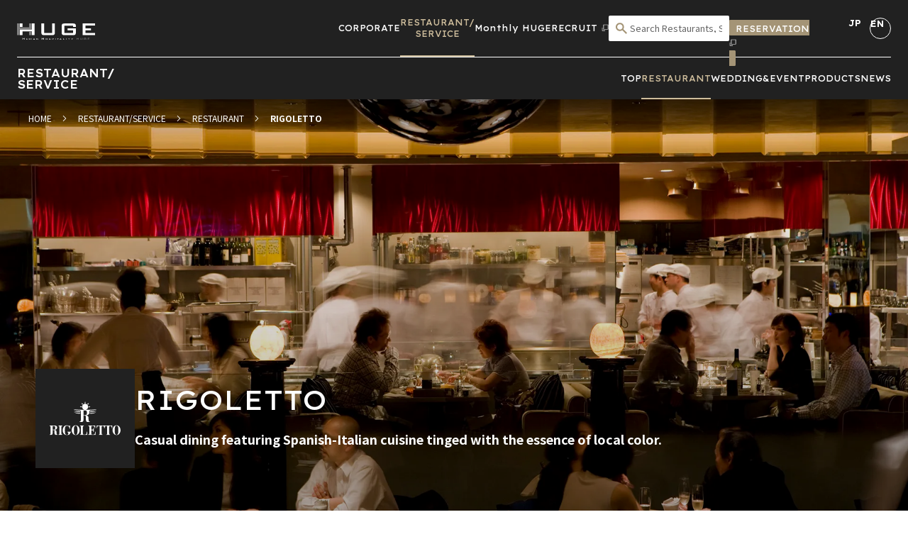

--- FILE ---
content_type: text/html;charset=utf-8
request_url: https://www.huge.co.jp/en/service/restaurant/rigoletto/
body_size: 23446
content:
<!DOCTYPE html PUBLIC ""
    "">

<html lang="en">

<head class="rt_bn_brand_info">
	<meta charset="UTF-8" />
	<meta class="rt_meta_description" name="description" content="Introducing the restaurant brand RIGOLETTO by HUGE Co., Ltd." />
	<title class="rt_head_title">RIGOLETTO｜RESTAURANT｜RESTAURANT&amp;SERVICE｜HUGE Co., Ltd.</title>
	<meta class="rt_head_title" property="og:title" content="RIGOLETTO｜RESTAURANT｜RESTAURANT&amp;SERVICE｜HUGE Co., Ltd." />
	<meta class="rt_meta_description" property="og:description" content="Introducing the restaurant brand RIGOLETTO by HUGE Co., Ltd." />
	<meta class="rt_og_url" property="og:url" content="https://www.huge.co.jp/en/service/restaurant/rigoletto/" />
	<meta class="rt_og_image" property="og:image" content="https://www.huge.co.jp/tenpo_file/file/RIGOLETTO_Conceptlogo.svg" />
	<meta class="rt_og_image" name="twitter:image" content="https://www.huge.co.jp/tenpo_file/file/RIGOLETTO_Conceptlogo.svg" />
	<meta name="twitter:card" content="summar_image" />
	<meta name="twitter:site" content="" />
	<meta name="viewport" content="width=device-width, initial-scale=1.0" />
	<meta name="format-detection" content="telephone=no" />
	<link type="text/css" rel="stylesheet" href="/cnt_common/css/style.css" />
    <link rel="canonical" class="rt_canonical_url" href="https://www.huge.co.jp/en/service/restaurant/rigoletto/" />
    <link rel="alternate" class="rt_alternate_jp_url" hreflang="ja" href="https://www.huge.co.jp/service/restaurant/rigoletto/" />
    <link rel="alternate" class="rt_alternate_en_url" hreflang="en-us" href="https://www.huge.co.jp/en/service/restaurant/rigoletto/" />
    <link rel="alternate" class="rt_alternate_en_url" hreflang="x-default" href="https://www.huge.co.jp/en/service/restaurant/rigoletto/" />
<!-- Google Tag Manager -->
<script>(function(w,d,s,l,i){w[l]=w[l]||[];w[l].push({'gtm.start':
new Date().getTime(),event:'gtm.js'});var f=d.getElementsByTagName(s)[0],
j=d.createElement(s),dl=l!='dataLayer'?'&l='+l:'';j.async=true;j.src=
'https://www.googletagmanager.com/gtm.js?id='+i+dl;f.parentNode.insertBefore(j,f);
})(window,document,'script','dataLayer','GTM-WFQXB6W');</script><!-- End Google Tag Manager --></head>

<body>
	<div class="inc_common_bodyTop"><!-- /cnt_common/include/inc_common_bodyTop --></div>
	<div id="pagetop" class="container service-restaurant-top">
		<header class="header inc_brand_header_en">
	<div class="header-inner">
		<a href="/en/" class="header-logo"><img src="/cnt_common/images/logo_white.svg" alt="" width="300" height="62" /></a>
		<div class="header-nav">
			<ul class="header-nav-mega js-header-nav-mega ff_alphabet">
				<li><a href="/en/" class="js-tab" data-target="headerTab01">CORPORATE</a></li>
				<li><a href="/en/service/" class="js-tab" data-target="headerTab02">RESTAURANT/<span data-view="mid"><br /></span>SERVICE</a></li>
				<li><a href="/en/gekkan-huge/" class="js-tab" data-target="headerTab03">Monthly HUGE</a></li>
				<li><a href="https://recruit.huge.co.jp/" target="_blank"><span>RECRUIT</span><svg class="_right" aria-hidden="true"><use href="/cnt_common/svg/sprite.svg#blank"></use></svg></a></li>
			</ul>
			<div class="header-nav-sub">
				<div class="header-nav-sub-search">
					<div class="autocomplete-wrapper">
						<div class="mod-inputText">
							<label for="header_search" title="Search Restaurants, Shops">
								<input id="header_search" type="text" placeholder="Search Restaurants, Shops" class="width-u-100 width-sp-100" autocomplete="off" />
							</label>
						</div>
						<div class="header-advanced-wrap">
							<ul id="suggestion-list" class="suggestions"></ul>
							<button type="button" id="close-suggestions" class="close-btn">
								<svg aria-hidden="true"><use href="/cnt_common/svg/sprite.svg#close"></use></svg>
							</button>
							<div class="header-advanced-search __wrap">
								<details class="mod-accordion js-accordion js-header-advanced-search-accordion">
									<summary class="mod-accordion-summary">
										<span>Search by Criteria</span>
										<span class="mod-accordion-plus" aria-hidden="true"></span>
									</summary>
									<div class="mod-accordion-wrapper">
										<div class="mod-accordion-content">
											<div class="__radioWrap js-advanced-search-radio">
												<fieldset class="mod-fieldset">
													<legend class="mod-fieldset-legend">Search by Criteria Category</legend>
													<label class="mod-radio">
														<input type="radio" value="res" name="radio" id="header-advanced-search_category1" checked="" />
														<span class="mod-radio-text">Restaurant / Shop</span>
													</label>
													<label class="mod-radio">
														<input type="radio" value="wed&amp;p_tag_1=type_wed" name="radio" id="header-advanced-search_category2" />
														<span class="mod-radio-text">Wedding</span>
													</label>
													<label class="mod-radio">
														<input type="radio" value="wed&amp;p_tag_1=type_event" name="radio" id="header-advanced-search_category3" />
														<span class="mod-radio-text">Party</span>
													</label>
												</fieldset>
											</div>
											<div class="__searchScrollWrap">
												<div class="__searchScrollInner js-advanced-search-input-wrap">
													<!-- $レストラン検索項目 START$ -->
													<div class="__checkboxWrap" data-id="header-advanced-search_category1">
														<details class="mod-accordion js-accordion">
															<summary class="mod-accordion-summary">
																<span>Cuisine</span>
																<svg aria-hidden="true" class="__arrowTop"><use href="/cnt_common/svg/sprite.svg#arrow_top2"></use></svg>
																<svg aria-hidden="true" class="__arrowBottom"><use href="/cnt_common/svg/sprite.svg#arrow_bottom2"></use></svg>
															</summary>
															<div class="mod-accordion-wrapper">
																<div class="mod-accordion-content">
																	<fieldset class="mod-fieldset">
																		<legend class="mod-fieldset-legend">Cuisine</legend>
																		<span class="di_none rt_bn_tag_group_tag_res_search_cuisine">
																			<span class="rt_cf_ttm_group_select">0</span>
																		</span>
																		<label class="mod-checkbox rt_bn_res_cuisine_tag_list">
																			<span class="di_none rt_cf_tt_group_select"></span>
																			<input type="checkbox" name="check" />
																			<span class="mod-checkbox-text rt_cf_tt_name_d_search">Spanish Italian</span>
																			<span class="di_none rt_cf_tt_key_search">spanish_italian</span>
																		</label><label class="mod-checkbox rt_bn_res_cuisine_tag_list">
																			<span class="di_none rt_cf_tt_group_select"></span>
																			<input type="checkbox" name="check" />
																			<span class="mod-checkbox-text rt_cf_tt_name_d_search">Italian Cuisine</span>
																			<span class="di_none rt_cf_tt_key_search">italian</span>
																		</label><label class="mod-checkbox rt_bn_res_cuisine_tag_list">
																			<span class="di_none rt_cf_tt_group_select"></span>
																			<input type="checkbox" name="check" />
																			<span class="mod-checkbox-text rt_cf_tt_name_d_search">Mexico</span>
																			<span class="di_none rt_cf_tt_key_search">mexico</span>
																		</label><label class="mod-checkbox rt_bn_res_cuisine_tag_list">
																			<span class="di_none rt_cf_tt_group_select"></span>
																			<input type="checkbox" name="check" />
																			<span class="mod-checkbox-text rt_cf_tt_name_d_search">Spanish Cuisine</span>
																			<span class="di_none rt_cf_tt_key_search">spanish</span>
																		</label><label class="mod-checkbox rt_bn_res_cuisine_tag_list">
																			<span class="di_none rt_cf_tt_group_select"></span>
																			<input type="checkbox" name="check" />
																			<span class="mod-checkbox-text rt_cf_tt_name_d_search">Asian &amp; Ethnic Cuisine</span>
																			<span class="di_none rt_cf_tt_key_search">asian_ethnic</span>
																		</label><label class="mod-checkbox rt_bn_res_cuisine_tag_list">
																			<span class="di_none rt_cf_tt_group_select"></span>
																			<input type="checkbox" name="check" />
																			<span class="mod-checkbox-text rt_cf_tt_name_d_search">Japanese Cuisine</span>
																			<span class="di_none rt_cf_tt_key_search">jan_soba</span>
																		</label><label class="mod-checkbox rt_bn_res_cuisine_tag_list">
																			<span class="di_none rt_cf_tt_group_select"></span>
																			<input type="checkbox" name="check" />
																			<span class="mod-checkbox-text rt_cf_tt_name_d_search">American Cuisine</span>
																			<span class="di_none rt_cf_tt_key_search">american</span>
																		</label><label class="mod-checkbox rt_bn_res_cuisine_tag_list">
																			<span class="di_none rt_cf_tt_group_select"></span>
																			<input type="checkbox" name="check" />
																			<span class="mod-checkbox-text rt_cf_tt_name_d_search">Cafe Bakery</span>
																			<span class="di_none rt_cf_tt_key_search">cafe_bakery</span>
																		</label><label class="mod-checkbox rt_bn_res_cuisine_tag_list">
																			<span class="di_none rt_cf_tt_group_select"></span>
																			<input type="checkbox" name="check" />
																			<span class="mod-checkbox-text rt_cf_tt_name_d_search">French Cuisine</span>
																			<span class="di_none rt_cf_tt_key_search">french</span>
																		</label><label class="mod-checkbox rt_bn_res_cuisine_tag_list">
																			<span class="di_none rt_cf_tt_group_select"></span>
																			<input type="checkbox" name="check" />
																			<span class="mod-checkbox-text rt_cf_tt_name_d_search">All Day Dining</span>
																			<span class="di_none rt_cf_tt_key_search">all_day</span>
																		</label><label class="mod-checkbox rt_bn_res_cuisine_tag_list">
																			<span class="di_none rt_cf_tt_group_select"></span>
																			<input type="checkbox" name="check" />
																			<span class="mod-checkbox-text rt_cf_tt_name_d_search">YAKINIKU</span>
																			<span class="di_none rt_cf_tt_key_search">yakiniku</span>
																		</label><label class="mod-checkbox rt_bn_res_cuisine_tag_list">
																			<span class="di_none rt_cf_tt_group_select"></span>
																			<input type="checkbox" name="check" />
																			<span class="mod-checkbox-text rt_cf_tt_name_d_search">Other</span>
																			<span class="di_none rt_cf_tt_key_search">othre</span>
																		</label>
																	</fieldset>
																</div>
															</div>
														</details>
														<details class="mod-accordion js-accordion">
															<summary class="mod-accordion-summary">
																<span>Area</span>
																<svg aria-hidden="true" class="__arrowTop"><use href="/cnt_common/svg/sprite.svg#arrow_top2"></use></svg>
																<svg aria-hidden="true" class="__arrowBottom"><use href="/cnt_common/svg/sprite.svg#arrow_bottom2"></use></svg>
															</summary>
															<div class="mod-accordion-wrapper">
																<div class="mod-accordion-content">
																	<fieldset class="mod-fieldset">
																		<legend class="mod-fieldset-legend">Area</legend>
																		<span class="di_none rt_bn_tag_group_tag_res_search_area">
																			<span class="rt_cf_ttm_group_select">1</span>
																		</span>
																		<label class="mod-checkbox rt_bn_res_area_tag_list">
																			<span class="di_none rt_cf_tt_group_select"></span>
																			<input type="checkbox" name="check" />
																			<span class="mod-checkbox-text rt_cf_tt_name_d_search">Shibuya Harajuku</span>
																			<span class="di_none rt_cf_tt_key_search">shibuya_harajuku</span>
																		</label><label class="mod-checkbox rt_bn_res_area_tag_list">
																			<span class="di_none rt_cf_tt_group_select"></span>
																			<input type="checkbox" name="check" />
																			<span class="mod-checkbox-text rt_cf_tt_name_d_search">Shinjuku Yoyogi kitasando</span>
																			<span class="di_none rt_cf_tt_key_search">shinjuku_yoyogi_kitasando</span>
																		</label><label class="mod-checkbox rt_bn_res_area_tag_list">
																			<span class="di_none rt_cf_tt_group_select"></span>
																			<input type="checkbox" name="check" />
																			<span class="mod-checkbox-text rt_cf_tt_name_d_search">Daikanyama Nakameguro</span>
																			<span class="di_none rt_cf_tt_key_search">daikan_nakame</span>
																		</label><label class="mod-checkbox rt_bn_res_area_tag_list">
																			<span class="di_none rt_cf_tt_group_select"></span>
																			<input type="checkbox" name="check" />
																			<span class="mod-checkbox-text rt_cf_tt_name_d_search">Ginza</span>
																			<span class="di_none rt_cf_tt_key_search">ginza</span>
																		</label><label class="mod-checkbox rt_bn_res_area_tag_list">
																			<span class="di_none rt_cf_tt_group_select"></span>
																			<input type="checkbox" name="check" />
																			<span class="mod-checkbox-text rt_cf_tt_name_d_search">Marunouchi Yaesu Otemachi</span>
																			<span class="di_none rt_cf_tt_key_search">marunouchi_yaesu_otemachi</span>
																		</label><label class="mod-checkbox rt_bn_res_area_tag_list">
																			<span class="di_none rt_cf_tt_group_select"></span>
																			<input type="checkbox" name="check" />
																			<span class="mod-checkbox-text rt_cf_tt_name_d_search">Roppongi Toranomon</span>
																			<span class="di_none rt_cf_tt_key_search">roppongi_toranomon</span>
																		</label><label class="mod-checkbox rt_bn_res_area_tag_list">
																			<span class="di_none rt_cf_tt_group_select"></span>
																			<input type="checkbox" name="check" />
																			<span class="mod-checkbox-text rt_cf_tt_name_d_search">Shinagawa Takanawa</span>
																			<span class="di_none rt_cf_tt_key_search">shinagawa_takanawa</span>
																		</label><label class="mod-checkbox rt_bn_res_area_tag_list">
																			<span class="di_none rt_cf_tt_group_select"></span>
																			<input type="checkbox" name="check" />
																			<span class="mod-checkbox-text rt_cf_tt_name_d_search">Kichijoji</span>
																			<span class="di_none rt_cf_tt_key_search">kichijoji</span>
																		</label><label class="mod-checkbox rt_bn_res_area_tag_list">
																			<span class="di_none rt_cf_tt_group_select"></span>
																			<input type="checkbox" name="check" />
																			<span class="mod-checkbox-text rt_cf_tt_name_d_search">Futakotamagawa</span>
																			<span class="di_none rt_cf_tt_key_search">futakotamagawa</span>
																		</label><label class="mod-checkbox rt_bn_res_area_tag_list">
																			<span class="di_none rt_cf_tt_group_select"></span>
																			<input type="checkbox" name="check" />
																			<span class="mod-checkbox-text rt_cf_tt_name_d_search">Oshiage</span>
																			<span class="di_none rt_cf_tt_key_search">oshiage</span>
																		</label><label class="mod-checkbox rt_bn_res_area_tag_list">
																			<span class="di_none rt_cf_tt_group_select"></span>
																			<input type="checkbox" name="check" />
																			<span class="mod-checkbox-text rt_cf_tt_name_d_search">Yokohama Minatomirai</span>
																			<span class="di_none rt_cf_tt_key_search">yokohama_minatomirai</span>
																		</label><label class="mod-checkbox rt_bn_res_area_tag_list">
																			<span class="di_none rt_cf_tt_group_select"></span>
																			<input type="checkbox" name="check" />
																			<span class="mod-checkbox-text rt_cf_tt_name_d_search">Sendai</span>
																			<span class="di_none rt_cf_tt_key_search">sendai</span>
																		</label><label class="mod-checkbox rt_bn_res_area_tag_list">
																			<span class="di_none rt_cf_tt_group_select"></span>
																			<input type="checkbox" name="check" />
																			<span class="mod-checkbox-text rt_cf_tt_name_d_search">Saitama</span>
																			<span class="di_none rt_cf_tt_key_search">saitama</span>
																		</label><label class="mod-checkbox rt_bn_res_area_tag_list">
																			<span class="di_none rt_cf_tt_group_select"></span>
																			<input type="checkbox" name="check" />
																			<span class="mod-checkbox-text rt_cf_tt_name_d_search">Yamanashi</span>
																			<span class="di_none rt_cf_tt_key_search">yamanashi</span>
																		</label><label class="mod-checkbox rt_bn_res_area_tag_list">
																			<span class="di_none rt_cf_tt_group_select"></span>
																			<input type="checkbox" name="check" />
																			<span class="mod-checkbox-text rt_cf_tt_name_d_search">Kyoto</span>
																			<span class="di_none rt_cf_tt_key_search">kyoto</span>
																		</label><label class="mod-checkbox rt_bn_res_area_tag_list">
																			<span class="di_none rt_cf_tt_group_select"></span>
																			<input type="checkbox" name="check" />
																			<span class="mod-checkbox-text rt_cf_tt_name_d_search">Nagoya</span>
																			<span class="di_none rt_cf_tt_key_search">nagoya</span>
																		</label><label class="mod-checkbox rt_bn_res_area_tag_list">
																			<span class="di_none rt_cf_tt_group_select"></span>
																			<input type="checkbox" name="check" />
																			<span class="mod-checkbox-text rt_cf_tt_name_d_search">Fukuoka</span>
																			<span class="di_none rt_cf_tt_key_search">fukuoka</span>
																		</label><label class="mod-checkbox rt_bn_res_area_tag_list">
																			<span class="di_none rt_cf_tt_group_select"></span>
																			<input type="checkbox" name="check" />
																			<span class="mod-checkbox-text rt_cf_tt_name_d_search">Okinawa</span>
																			<span class="di_none rt_cf_tt_key_search">okinawa</span>
																		</label><label class="mod-checkbox rt_bn_res_area_tag_list">
																			<span class="di_none rt_cf_tt_group_select"></span>
																			<input type="checkbox" name="check" />
																			<span class="mod-checkbox-text rt_cf_tt_name_d_search">HAWAII</span>
																			<span class="di_none rt_cf_tt_key_search">hawaii</span>
																		</label>
																	</fieldset>
																</div>
															</div>
														</details>
														<details class="mod-accordion js-accordion">
															<summary class="mod-accordion-summary">
																<span>Seating</span>
																<svg aria-hidden="true" class="__arrowTop"><use href="/cnt_common/svg/sprite.svg#arrow_top2"></use></svg>
																<svg aria-hidden="true" class="__arrowBottom"><use href="/cnt_common/svg/sprite.svg#arrow_bottom2"></use></svg>
															</summary>
															<div class="mod-accordion-wrapper">
																<div class="mod-accordion-content">
																	<fieldset class="mod-fieldset">
																		<legend class="mod-fieldset-legend">Seating</legend>
																		<span class="di_none rt_bn_tag_group_tag_res_search_seat">
																			<span class="rt_cf_ttm_group_select">1</span>
																		</span>
																		<label class="mod-checkbox rt_bn_res_seat_tag_list">
																			<span class="di_none rt_cf_tt_group_select"></span>
																			<input type="checkbox" name="check" />
																			<span class="mod-checkbox-text rt_cf_tt_name_d_search">Kitchen Counter Seating</span>
																			<span class="di_none rt_cf_tt_key_search">kitchen_counter</span>
																		</label><label class="mod-checkbox rt_bn_res_seat_tag_list">
																			<span class="di_none rt_cf_tt_group_select"></span>
																			<input type="checkbox" name="check" />
																			<span class="mod-checkbox-text rt_cf_tt_name_d_search">Bar/Bar Counter Seating</span>
																			<span class="di_none rt_cf_tt_key_search">bar</span>
																		</label><label class="mod-checkbox rt_bn_res_seat_tag_list">
																			<span class="di_none rt_cf_tt_group_select"></span>
																			<input type="checkbox" name="check" />
																			<span class="mod-checkbox-text rt_cf_tt_name_d_search">Outdoor terrace</span>
																			<span class="di_none rt_cf_tt_key_search">outdoor_terrace</span>
																		</label><label class="mod-checkbox rt_bn_res_seat_tag_list">
																			<span class="di_none rt_cf_tt_group_select"></span>
																			<input type="checkbox" name="check" />
																			<span class="mod-checkbox-text rt_cf_tt_name_d_search">Inner terrace</span>
																			<span class="di_none rt_cf_tt_key_search">inner_terrace</span>
																		</label><label class="mod-checkbox rt_bn_res_seat_tag_list">
																			<span class="di_none rt_cf_tt_group_select"></span>
																			<input type="checkbox" name="check" />
																			<span class="mod-checkbox-text rt_cf_tt_name_d_search">Completely Individual Room</span>
																			<span class="di_none rt_cf_tt_key_search">comp_private_room</span>
																		</label><label class="mod-checkbox rt_bn_res_seat_tag_list">
																			<span class="di_none rt_cf_tt_group_select"></span>
																			<input type="checkbox" name="check" />
																			<span class="mod-checkbox-text rt_cf_tt_name_d_search">Half a room</span>
																			<span class="di_none rt_cf_tt_key_search">half_room</span>
																		</label>
																	</fieldset>
																</div>
															</div>
														</details>
														<details class="mod-accordion js-accordion">
															<summary class="mod-accordion-summary">
																<span>Options</span>
																<svg aria-hidden="true" class="__arrowTop"><use href="/cnt_common/svg/sprite.svg#arrow_top2"></use></svg>
																<svg aria-hidden="true" class="__arrowBottom"><use href="/cnt_common/svg/sprite.svg#arrow_bottom2"></use></svg>
															</summary>
															<div class="mod-accordion-wrapper">
																<div class="mod-accordion-content">
																	<fieldset class="mod-fieldset">
																		<legend class="mod-fieldset-legend">Options</legend>
																		<span class="di_none rt_bn_tag_group_tag_res_search_option">
																			<span class="rt_cf_ttm_group_select">1</span>
																		</span>
																		<label class="mod-checkbox rt_bn_res_option_tag_list">
																			<span class="di_none rt_cf_tt_group_select"></span>
																			<input type="checkbox" name="check" />
																			<span class="mod-checkbox-text rt_cf_tt_name_d_search">Preschool children allowed (conditions apply at each store)</span>
																			<span class="di_none rt_cf_tt_key_search">pre_child</span>
																		</label><label class="mod-checkbox rt_bn_res_option_tag_list">
																			<span class="di_none rt_cf_tt_group_select"></span>
																			<input type="checkbox" name="check" />
																			<span class="mod-checkbox-text rt_cf_tt_name_d_search">Elementary school students and above may</span>
																			<span class="di_none rt_cf_tt_key_search">es_and_above</span>
																		</label><label class="mod-checkbox rt_bn_res_option_tag_list">
																			<span class="di_none rt_cf_tt_group_select"></span>
																			<input type="checkbox" name="check" />
																			<span class="mod-checkbox-text rt_cf_tt_name_d_search">Pets allowed</span>
																			<span class="di_none rt_cf_tt_key_search">pets_allowed</span>
																		</label><label class="mod-checkbox rt_bn_res_option_tag_list">
																			<span class="di_none rt_cf_tt_group_select"></span>
																			<input type="checkbox" name="check" />
																			<span class="mod-checkbox-text rt_cf_tt_name_d_search">Parking lot</span>
																			<span class="di_none rt_cf_tt_key_search">parking_lot</span>
																		</label><label class="mod-checkbox rt_bn_res_option_tag_list">
																			<span class="di_none rt_cf_tt_group_select"></span>
																			<input type="checkbox" name="check" />
																			<span class="mod-checkbox-text rt_cf_tt_name_d_search">Vegetarian Menu</span>
																			<span class="di_none rt_cf_tt_key_search">vegetarian</span>
																		</label><label class="mod-checkbox rt_bn_res_option_tag_list">
																			<span class="di_none rt_cf_tt_group_select"></span>
																			<input type="checkbox" name="check" />
																			<span class="mod-checkbox-text rt_cf_tt_name_d_search">Birthday Plate</span>
																			<span class="di_none rt_cf_tt_key_search">birthday_plate</span>
																		</label><label class="mod-checkbox rt_bn_res_option_tag_list">
																			<span class="di_none rt_cf_tt_group_select"></span>
																			<input type="checkbox" name="check" />
																			<span class="mod-checkbox-text rt_cf_tt_name_d_search">Completely reserved</span>
																			<span class="di_none rt_cf_tt_key_search">comp_reserved</span>
																		</label><label class="mod-checkbox rt_bn_res_option_tag_list">
																			<span class="di_none rt_cf_tt_group_select"></span>
																			<input type="checkbox" name="check" />
																			<span class="mod-checkbox-text rt_cf_tt_name_d_search">Area reserved</span>
																			<span class="di_none rt_cf_tt_key_search">area_reserved</span>
																		</label>
																	</fieldset>
																</div>
															</div>
														</details>
													</div>
													<!-- $レストラン検索項目 END$ -->
													<!-- $WEDDING検索項目 START$ -->
													<div class="__checkboxWrap" data-id="header-advanced-search_category2">
														<details class="mod-accordion js-accordion">
															<summary class="mod-accordion-summary">
																<span>Area</span>
																<svg aria-hidden="true" class="__arrowTop"><use href="/cnt_common/svg/sprite.svg#arrow_top2"></use></svg>
																<svg aria-hidden="true" class="__arrowBottom"><use href="/cnt_common/svg/sprite.svg#arrow_bottom2"></use></svg>
															</summary>
															<div class="mod-accordion-wrapper">
																<div class="mod-accordion-content">
																	<fieldset class="mod-fieldset">
																		<legend class="mod-fieldset-legend">Area</legend>
																		<span class="di_none rt_bn_tag_group_tag_wedding_search_area">
																			<span class="rt_cf_ttm_group_select">1</span>
																		</span>
																		<label class="mod-checkbox rt_bn_wed_area_tag_list">
																			<span class="di_none rt_cf_tt_group_select"></span>
																			<input type="checkbox" name="check" />
																			<span class="mod-checkbox-text rt_cf_tt_name_d_search">Shibuya Harajuku</span>
																			<span class="di_none rt_cf_tt_key_search">wed_shibuya_harajuku</span>
																		</label><label class="mod-checkbox rt_bn_wed_area_tag_list">
																			<span class="di_none rt_cf_tt_group_select"></span>
																			<input type="checkbox" name="check" />
																			<span class="mod-checkbox-text rt_cf_tt_name_d_search">Shinjuku Yoyogi kitasando</span>
																			<span class="di_none rt_cf_tt_key_search">wed_shinjuku_yoyogi_kitasando</span>
																		</label><label class="mod-checkbox rt_bn_wed_area_tag_list">
																			<span class="di_none rt_cf_tt_group_select"></span>
																			<input type="checkbox" name="check" />
																			<span class="mod-checkbox-text rt_cf_tt_name_d_search">Daikanyama Nakameguro</span>
																			<span class="di_none rt_cf_tt_key_search">wed_daikan_nakame</span>
																		</label><label class="mod-checkbox rt_bn_wed_area_tag_list">
																			<span class="di_none rt_cf_tt_group_select"></span>
																			<input type="checkbox" name="check" />
																			<span class="mod-checkbox-text rt_cf_tt_name_d_search">Ginza</span>
																			<span class="di_none rt_cf_tt_key_search">wed_ginza</span>
																		</label><label class="mod-checkbox rt_bn_wed_area_tag_list">
																			<span class="di_none rt_cf_tt_group_select"></span>
																			<input type="checkbox" name="check" />
																			<span class="mod-checkbox-text rt_cf_tt_name_d_search">Marunouchi Yaesu Otemachi</span>
																			<span class="di_none rt_cf_tt_key_search">wed_marunouchi_yaesu_otemachi</span>
																		</label><label class="mod-checkbox rt_bn_wed_area_tag_list">
																			<span class="di_none rt_cf_tt_group_select"></span>
																			<input type="checkbox" name="check" />
																			<span class="mod-checkbox-text rt_cf_tt_name_d_search">Roppongi Toranomon</span>
																			<span class="di_none rt_cf_tt_key_search">wed_roppongi_toranomon</span>
																		</label><label class="mod-checkbox rt_bn_wed_area_tag_list">
																			<span class="di_none rt_cf_tt_group_select"></span>
																			<input type="checkbox" name="check" />
																			<span class="mod-checkbox-text rt_cf_tt_name_d_search">Shinagawa Takanawa</span>
																			<span class="di_none rt_cf_tt_key_search">wed_shinagawa_takanawa</span>
																		</label><label class="mod-checkbox rt_bn_wed_area_tag_list">
																			<span class="di_none rt_cf_tt_group_select"></span>
																			<input type="checkbox" name="check" />
																			<span class="mod-checkbox-text rt_cf_tt_name_d_search">Kichijoji</span>
																			<span class="di_none rt_cf_tt_key_search">wed_kichijoji</span>
																		</label><label class="mod-checkbox rt_bn_wed_area_tag_list">
																			<span class="di_none rt_cf_tt_group_select"></span>
																			<input type="checkbox" name="check" />
																			<span class="mod-checkbox-text rt_cf_tt_name_d_search">Futakotamagawa</span>
																			<span class="di_none rt_cf_tt_key_search">wed_futakotamagawa</span>
																		</label><label class="mod-checkbox rt_bn_wed_area_tag_list">
																			<span class="di_none rt_cf_tt_group_select"></span>
																			<input type="checkbox" name="check" />
																			<span class="mod-checkbox-text rt_cf_tt_name_d_search">Oshiage</span>
																			<span class="di_none rt_cf_tt_key_search">wed_oshiage</span>
																		</label><label class="mod-checkbox rt_bn_wed_area_tag_list">
																			<span class="di_none rt_cf_tt_group_select"></span>
																			<input type="checkbox" name="check" />
																			<span class="mod-checkbox-text rt_cf_tt_name_d_search">Yokohama Minatomirai</span>
																			<span class="di_none rt_cf_tt_key_search">wed_yokohama_minatomirai</span>
																		</label><label class="mod-checkbox rt_bn_wed_area_tag_list">
																			<span class="di_none rt_cf_tt_group_select"></span>
																			<input type="checkbox" name="check" />
																			<span class="mod-checkbox-text rt_cf_tt_name_d_search">Sendai</span>
																			<span class="di_none rt_cf_tt_key_search">wed_sendai</span>
																		</label><label class="mod-checkbox rt_bn_wed_area_tag_list">
																			<span class="di_none rt_cf_tt_group_select"></span>
																			<input type="checkbox" name="check" />
																			<span class="mod-checkbox-text rt_cf_tt_name_d_search">Saitama</span>
																			<span class="di_none rt_cf_tt_key_search">wed_saitama</span>
																		</label><label class="mod-checkbox rt_bn_wed_area_tag_list">
																			<span class="di_none rt_cf_tt_group_select"></span>
																			<input type="checkbox" name="check" />
																			<span class="mod-checkbox-text rt_cf_tt_name_d_search">Yamanashi</span>
																			<span class="di_none rt_cf_tt_key_search">wed_yamanashi</span>
																		</label><label class="mod-checkbox rt_bn_wed_area_tag_list">
																			<span class="di_none rt_cf_tt_group_select"></span>
																			<input type="checkbox" name="check" />
																			<span class="mod-checkbox-text rt_cf_tt_name_d_search">Kyoto</span>
																			<span class="di_none rt_cf_tt_key_search">wed_kyoto</span>
																		</label><label class="mod-checkbox rt_bn_wed_area_tag_list">
																			<span class="di_none rt_cf_tt_group_select"></span>
																			<input type="checkbox" name="check" />
																			<span class="mod-checkbox-text rt_cf_tt_name_d_search">Nagoya</span>
																			<span class="di_none rt_cf_tt_key_search">wed_nagoya</span>
																		</label><label class="mod-checkbox rt_bn_wed_area_tag_list">
																			<span class="di_none rt_cf_tt_group_select"></span>
																			<input type="checkbox" name="check" />
																			<span class="mod-checkbox-text rt_cf_tt_name_d_search">Fukuoka</span>
																			<span class="di_none rt_cf_tt_key_search">wed_fukuoka</span>
																		</label><label class="mod-checkbox rt_bn_wed_area_tag_list">
																			<span class="di_none rt_cf_tt_group_select"></span>
																			<input type="checkbox" name="check" />
																			<span class="mod-checkbox-text rt_cf_tt_name_d_search">Okinawa</span>
																			<span class="di_none rt_cf_tt_key_search">wed_okinawa</span>
																		</label><label class="mod-checkbox rt_bn_wed_area_tag_list">
																			<span class="di_none rt_cf_tt_group_select"></span>
																			<input type="checkbox" name="check" />
																			<span class="mod-checkbox-text rt_cf_tt_name_d_search">HAWAII</span>
																			<span class="di_none rt_cf_tt_key_search">wed_hawaii</span>
																		</label>
																	</fieldset>
																</div>
															</div>
														</details>
														<details class="mod-accordion js-accordion">
															<summary class="mod-accordion-summary">
																<span>Event type</span>
																<svg aria-hidden="true" class="__arrowTop"><use href="/cnt_common/svg/sprite.svg#arrow_top2"></use></svg>
																<svg aria-hidden="true" class="__arrowBottom"><use href="/cnt_common/svg/sprite.svg#arrow_bottom2"></use></svg>
															</summary>
															<div class="mod-accordion-wrapper">
																<div class="mod-accordion-content">
																	<fieldset class="mod-fieldset">
																		<legend class="mod-fieldset-legend">Event type</legend>
																		<span class="di_none rt_bn_tag_group_tag_wedding_search_type">
																			<span class="rt_cf_ttm_group_select">1</span>
																		</span>
																		<label class="mod-checkbox rt_bn_wed_type_tag_list">
																			<span class="di_none rt_cf_tt_group_select"></span>
																			<input type="checkbox" name="check" />
																			<span class="mod-checkbox-text rt_cf_tt_name_d_search">Ceremony &amp; Reception</span>
																			<span class="di_none rt_cf_tt_key_search">wed_type_ceremony</span>
																		</label><label class="mod-checkbox rt_bn_wed_type_tag_list">
																			<span class="di_none rt_cf_tt_group_select"></span>
																			<input type="checkbox" name="check" />
																			<span class="mod-checkbox-text rt_cf_tt_name_d_search">Reception</span>
																			<span class="di_none rt_cf_tt_key_search">wed_type_reception</span>
																		</label><label class="mod-checkbox rt_bn_wed_type_tag_list">
																			<span class="di_none rt_cf_tt_group_select"></span>
																			<input type="checkbox" name="check" />
																			<span class="mod-checkbox-text rt_cf_tt_name_d_search">Casual Wedding</span>
																			<span class="di_none rt_cf_tt_key_search">wed_type_casual</span>
																		</label><label class="mod-checkbox rt_bn_wed_type_tag_list">
																			<span class="di_none rt_cf_tt_group_select"></span>
																			<input type="checkbox" name="check" />
																			<span class="mod-checkbox-text rt_cf_tt_name_d_search">After Party</span>
																			<span class="di_none rt_cf_tt_key_search">wed_type_afterparty</span>
																		</label><label class="mod-checkbox rt_bn_wed_type_tag_list">
																			<span class="di_none rt_cf_tt_group_select"></span>
																			<input type="checkbox" name="check" />
																			<span class="mod-checkbox-text rt_cf_tt_name_d_search">Family Wedding</span>
																			<span class="di_none rt_cf_tt_key_search">wed_type_family</span>
																		</label>
																	</fieldset>
																</div>
															</div>
														</details>
														<details class="mod-accordion js-accordion">
															<summary class="mod-accordion-summary">
																<span>Number of guests</span>
																<svg aria-hidden="true" class="__arrowTop"><use href="/cnt_common/svg/sprite.svg#arrow_top2"></use></svg>
																<svg aria-hidden="true" class="__arrowBottom"><use href="/cnt_common/svg/sprite.svg#arrow_bottom2"></use></svg>
															</summary>
															<div class="mod-accordion-wrapper">
																<div class="mod-accordion-content">
																	<fieldset class="mod-fieldset">
																		<legend class="mod-fieldset-legend">Number of guests</legend>
																		<span class="di_none rt_bn_tag_group_tag_wedding_search_number">
																			<span class="rt_cf_ttm_group_select">1</span>
																		</span>
																		<label class="mod-checkbox rt_bn_wed_number_tag_list">
																			<span class="di_none rt_cf_tt_group_select"></span>
																			<input type="checkbox" name="check" />
																			<span class="mod-checkbox-text rt_cf_tt_name_d_search">～40P</span>
																			<span class="di_none rt_cf_tt_key_search">wed_person_40</span>
																		</label><label class="mod-checkbox rt_bn_wed_number_tag_list">
																			<span class="di_none rt_cf_tt_group_select"></span>
																			<input type="checkbox" name="check" />
																			<span class="mod-checkbox-text rt_cf_tt_name_d_search">～60P</span>
																			<span class="di_none rt_cf_tt_key_search">wed_person_60</span>
																		</label><label class="mod-checkbox rt_bn_wed_number_tag_list">
																			<span class="di_none rt_cf_tt_group_select"></span>
																			<input type="checkbox" name="check" />
																			<span class="mod-checkbox-text rt_cf_tt_name_d_search">～80p</span>
																			<span class="di_none rt_cf_tt_key_search">wed_person_80</span>
																		</label><label class="mod-checkbox rt_bn_wed_number_tag_list">
																			<span class="di_none rt_cf_tt_group_select"></span>
																			<input type="checkbox" name="check" />
																			<span class="mod-checkbox-text rt_cf_tt_name_d_search">～100p</span>
																			<span class="di_none rt_cf_tt_key_search">wed_person_100</span>
																		</label><label class="mod-checkbox rt_bn_wed_number_tag_list">
																			<span class="di_none rt_cf_tt_group_select"></span>
																			<input type="checkbox" name="check" />
																			<span class="mod-checkbox-text rt_cf_tt_name_d_search">100p～</span>
																			<span class="di_none rt_cf_tt_key_search">wed_person_100over</span>
																		</label>
																	</fieldset>
																</div>
															</div>
														</details>
													</div>
													<!-- $WEDDING検索項目 END$ -->
													<!-- $EVENT検索項目 START$ -->
													<div class="__checkboxWrap" data-id="header-advanced-search_category3">
														<details class="mod-accordion js-accordion">
															<summary class="mod-accordion-summary">
																<span>Area</span>
																<svg aria-hidden="true" class="__arrowTop"><use href="/cnt_common/svg/sprite.svg#arrow_top2"></use></svg>
																<svg aria-hidden="true" class="__arrowBottom"><use href="/cnt_common/svg/sprite.svg#arrow_bottom2"></use></svg>
															</summary>
															<div class="mod-accordion-wrapper">
																<div class="mod-accordion-content">
																	<fieldset class="mod-fieldset">
																		<legend class="mod-fieldset-legend">Area</legend>
																		<span class="di_none rt_bn_tag_group_tag_party_search_area">
																			<span class="rt_cf_ttm_group_select">1</span>
																		</span>
																		<label class="mod-checkbox rt_bn_party_area_tag_list">
																			<span class="di_none rt_cf_tt_group_select"></span>
																			<input type="checkbox" name="check" />
																			<span class="mod-checkbox-text rt_cf_tt_name_d_search">Shibuya Harajuku</span>
																			<span class="di_none rt_cf_tt_key_search">party_shibuya_harajuku</span>
																		</label><label class="mod-checkbox rt_bn_party_area_tag_list">
																			<span class="di_none rt_cf_tt_group_select"></span>
																			<input type="checkbox" name="check" />
																			<span class="mod-checkbox-text rt_cf_tt_name_d_search">Shinjuku Yoyogi kitasando</span>
																			<span class="di_none rt_cf_tt_key_search">party_shinjuku_yoyogi_kitasando</span>
																		</label><label class="mod-checkbox rt_bn_party_area_tag_list">
																			<span class="di_none rt_cf_tt_group_select"></span>
																			<input type="checkbox" name="check" />
																			<span class="mod-checkbox-text rt_cf_tt_name_d_search">Daikanyama Nakameguro</span>
																			<span class="di_none rt_cf_tt_key_search">party_daikan_nakame</span>
																		</label><label class="mod-checkbox rt_bn_party_area_tag_list">
																			<span class="di_none rt_cf_tt_group_select"></span>
																			<input type="checkbox" name="check" />
																			<span class="mod-checkbox-text rt_cf_tt_name_d_search">Ginza</span>
																			<span class="di_none rt_cf_tt_key_search">party_ginza</span>
																		</label><label class="mod-checkbox rt_bn_party_area_tag_list">
																			<span class="di_none rt_cf_tt_group_select"></span>
																			<input type="checkbox" name="check" />
																			<span class="mod-checkbox-text rt_cf_tt_name_d_search">Marunouchi Yaesu Otemachi</span>
																			<span class="di_none rt_cf_tt_key_search">party_marunouchi_yaesu_otemachi</span>
																		</label><label class="mod-checkbox rt_bn_party_area_tag_list">
																			<span class="di_none rt_cf_tt_group_select"></span>
																			<input type="checkbox" name="check" />
																			<span class="mod-checkbox-text rt_cf_tt_name_d_search">Roppongi Toranomon</span>
																			<span class="di_none rt_cf_tt_key_search">party_roppongi_toranomon</span>
																		</label><label class="mod-checkbox rt_bn_party_area_tag_list">
																			<span class="di_none rt_cf_tt_group_select"></span>
																			<input type="checkbox" name="check" />
																			<span class="mod-checkbox-text rt_cf_tt_name_d_search">Shinagawa Takanawa</span>
																			<span class="di_none rt_cf_tt_key_search">party_shinagawa_takanawa</span>
																		</label><label class="mod-checkbox rt_bn_party_area_tag_list">
																			<span class="di_none rt_cf_tt_group_select"></span>
																			<input type="checkbox" name="check" />
																			<span class="mod-checkbox-text rt_cf_tt_name_d_search">Kichijoji</span>
																			<span class="di_none rt_cf_tt_key_search">party_kichijoji</span>
																		</label><label class="mod-checkbox rt_bn_party_area_tag_list">
																			<span class="di_none rt_cf_tt_group_select"></span>
																			<input type="checkbox" name="check" />
																			<span class="mod-checkbox-text rt_cf_tt_name_d_search">Futakotamagawa</span>
																			<span class="di_none rt_cf_tt_key_search">party_futakotamagawa</span>
																		</label><label class="mod-checkbox rt_bn_party_area_tag_list">
																			<span class="di_none rt_cf_tt_group_select"></span>
																			<input type="checkbox" name="check" />
																			<span class="mod-checkbox-text rt_cf_tt_name_d_search">Oshiage</span>
																			<span class="di_none rt_cf_tt_key_search">party_oshiage</span>
																		</label><label class="mod-checkbox rt_bn_party_area_tag_list">
																			<span class="di_none rt_cf_tt_group_select"></span>
																			<input type="checkbox" name="check" />
																			<span class="mod-checkbox-text rt_cf_tt_name_d_search">Yokohama Minatomirai</span>
																			<span class="di_none rt_cf_tt_key_search">party_yokohama_minatomirai</span>
																		</label><label class="mod-checkbox rt_bn_party_area_tag_list">
																			<span class="di_none rt_cf_tt_group_select"></span>
																			<input type="checkbox" name="check" />
																			<span class="mod-checkbox-text rt_cf_tt_name_d_search">Sendai</span>
																			<span class="di_none rt_cf_tt_key_search">party_sendai</span>
																		</label><label class="mod-checkbox rt_bn_party_area_tag_list">
																			<span class="di_none rt_cf_tt_group_select"></span>
																			<input type="checkbox" name="check" />
																			<span class="mod-checkbox-text rt_cf_tt_name_d_search">Saitama</span>
																			<span class="di_none rt_cf_tt_key_search">party_saitama</span>
																		</label><label class="mod-checkbox rt_bn_party_area_tag_list">
																			<span class="di_none rt_cf_tt_group_select"></span>
																			<input type="checkbox" name="check" />
																			<span class="mod-checkbox-text rt_cf_tt_name_d_search">Yamanashi</span>
																			<span class="di_none rt_cf_tt_key_search">party_yamanashi</span>
																		</label><label class="mod-checkbox rt_bn_party_area_tag_list">
																			<span class="di_none rt_cf_tt_group_select"></span>
																			<input type="checkbox" name="check" />
																			<span class="mod-checkbox-text rt_cf_tt_name_d_search">Kyoto</span>
																			<span class="di_none rt_cf_tt_key_search">party_kyoto</span>
																		</label><label class="mod-checkbox rt_bn_party_area_tag_list">
																			<span class="di_none rt_cf_tt_group_select"></span>
																			<input type="checkbox" name="check" />
																			<span class="mod-checkbox-text rt_cf_tt_name_d_search">Nagoya</span>
																			<span class="di_none rt_cf_tt_key_search">party_nagoya</span>
																		</label><label class="mod-checkbox rt_bn_party_area_tag_list">
																			<span class="di_none rt_cf_tt_group_select"></span>
																			<input type="checkbox" name="check" />
																			<span class="mod-checkbox-text rt_cf_tt_name_d_search">Fukuoka</span>
																			<span class="di_none rt_cf_tt_key_search">party_fukuoka</span>
																		</label><label class="mod-checkbox rt_bn_party_area_tag_list">
																			<span class="di_none rt_cf_tt_group_select"></span>
																			<input type="checkbox" name="check" />
																			<span class="mod-checkbox-text rt_cf_tt_name_d_search">Okinawa</span>
																			<span class="di_none rt_cf_tt_key_search">party_okinawa</span>
																		</label><label class="mod-checkbox rt_bn_party_area_tag_list">
																			<span class="di_none rt_cf_tt_group_select"></span>
																			<input type="checkbox" name="check" />
																			<span class="mod-checkbox-text rt_cf_tt_name_d_search">HAWAII</span>
																			<span class="di_none rt_cf_tt_key_search">party_hawaii</span>
																		</label>
																	</fieldset>
																</div>
															</div>
														</details>
														<details class="mod-accordion js-accordion">
															<summary class="mod-accordion-summary">
																<span>Event type</span>
																<svg aria-hidden="true" class="__arrowTop"><use href="/cnt_common/svg/sprite.svg#arrow_top2"></use></svg>
																<svg aria-hidden="true" class="__arrowBottom"><use href="/cnt_common/svg/sprite.svg#arrow_bottom2"></use></svg>
															</summary>
															<div class="mod-accordion-wrapper">
																<div class="mod-accordion-content">
																	<fieldset class="mod-fieldset">
																		<legend class="mod-fieldset-legend">Event type</legend>
																		<span class="di_none rt_bn_tag_group_tag_party_search_type">
																			<span class="rt_cf_ttm_group_select">1</span>
																		</span>
																		<label class="mod-checkbox rt_bn_party_type_tag_list">
																			<span class="di_none rt_cf_tt_group_select"></span>
																			<input type="checkbox" name="check" />
																			<span class="mod-checkbox-text rt_cf_tt_name_d_search">Welcome &amp; Farewell Party</span>
																			<span class="di_none rt_cf_tt_key_search">party_type_welcome_farewell</span>
																		</label><label class="mod-checkbox rt_bn_party_type_tag_list">
																			<span class="di_none rt_cf_tt_group_select"></span>
																			<input type="checkbox" name="check" />
																			<span class="mod-checkbox-text rt_cf_tt_name_d_search">Birthday Party / Baby Shower </span>
																			<span class="di_none rt_cf_tt_key_search">party_type_birthday_baby_shower</span>
																		</label><label class="mod-checkbox rt_bn_party_type_tag_list">
																			<span class="di_none rt_cf_tt_group_select"></span>
																			<input type="checkbox" name="check" />
																			<span class="mod-checkbox-text rt_cf_tt_name_d_search">Alumni Reunion</span>
																			<span class="di_none rt_cf_tt_key_search">party_type_alumni_reunion</span>
																		</label><label class="mod-checkbox rt_bn_party_type_tag_list">
																			<span class="di_none rt_cf_tt_group_select"></span>
																			<input type="checkbox" name="check" />
																			<span class="mod-checkbox-text rt_cf_tt_name_d_search">Awards Ceremony / Kick-off</span>
																			<span class="di_none rt_cf_tt_key_search">party_type_awards_kickoff</span>
																		</label><label class="mod-checkbox rt_bn_party_type_tag_list">
																			<span class="di_none rt_cf_tt_group_select"></span>
																			<input type="checkbox" name="check" />
																			<span class="mod-checkbox-text rt_cf_tt_name_d_search">Memorial Service</span>
																			<span class="di_none rt_cf_tt_key_search">party_type_memorial_service</span>
																		</label>
																	</fieldset>
																</div>
															</div>
														</details>
														<details class="mod-accordion js-accordion">
															<summary class="mod-accordion-summary">
																<span>Number of guests</span>
																<svg aria-hidden="true" class="__arrowTop"><use href="/cnt_common/svg/sprite.svg#arrow_top2"></use></svg>
																<svg aria-hidden="true" class="__arrowBottom"><use href="/cnt_common/svg/sprite.svg#arrow_bottom2"></use></svg>
															</summary>
															<div class="mod-accordion-wrapper">
																<div class="mod-accordion-content">
																	<fieldset class="mod-fieldset">
																		<legend class="mod-fieldset-legend">Seating</legend>
																		<span class="di_none rt_bn_tag_group_tag_party_search_number">
																			<span class="rt_cf_ttm_group_select">1</span>
																		</span>
																		<label class="mod-checkbox rt_bn_party_number_tag_list">
																			<span class="di_none rt_cf_tt_group_select"></span>
																			<input type="checkbox" name="check" />
																			<span class="mod-checkbox-text rt_cf_tt_name_d_search">～40P</span>
																			<span class="di_none rt_cf_tt_key_search">party_person_40</span>
																		</label><label class="mod-checkbox rt_bn_party_number_tag_list">
																			<span class="di_none rt_cf_tt_group_select"></span>
																			<input type="checkbox" name="check" />
																			<span class="mod-checkbox-text rt_cf_tt_name_d_search">～60P</span>
																			<span class="di_none rt_cf_tt_key_search">party_person_60</span>
																		</label><label class="mod-checkbox rt_bn_party_number_tag_list">
																			<span class="di_none rt_cf_tt_group_select"></span>
																			<input type="checkbox" name="check" />
																			<span class="mod-checkbox-text rt_cf_tt_name_d_search">～80P</span>
																			<span class="di_none rt_cf_tt_key_search">party_person_80</span>
																		</label><label class="mod-checkbox rt_bn_party_number_tag_list">
																			<span class="di_none rt_cf_tt_group_select"></span>
																			<input type="checkbox" name="check" />
																			<span class="mod-checkbox-text rt_cf_tt_name_d_search">～100P</span>
																			<span class="di_none rt_cf_tt_key_search">party_person_100</span>
																		</label><label class="mod-checkbox rt_bn_party_number_tag_list">
																			<span class="di_none rt_cf_tt_group_select"></span>
																			<input type="checkbox" name="check" />
																			<span class="mod-checkbox-text rt_cf_tt_name_d_search">100p～</span>
																			<span class="di_none rt_cf_tt_key_search">party_person_100over</span>
																		</label>
																	</fieldset>
																</div>
															</div>
														</details>
														<details class="mod-accordion js-accordion">
															<summary class="mod-accordion-summary">
																<span>STYLE</span>
																<svg aria-hidden="true" class="__arrowTop"><use href="/cnt_common/svg/sprite.svg#arrow_top2"></use></svg>
																<svg aria-hidden="true" class="__arrowBottom"><use href="/cnt_common/svg/sprite.svg#arrow_bottom2"></use></svg>
															</summary>
															<div class="mod-accordion-wrapper">
																<div class="mod-accordion-content">
																	<fieldset class="mod-fieldset">
																		<legend class="mod-fieldset-legend">STYLE</legend>
																		<span class="di_none rt_bn_tag_group_tag_party_search_style">
																			<span class="rt_cf_ttm_group_select">1</span>
																		</span>
																		<label class="mod-checkbox rt_bn_party_style_tag_list">
																			<span class="di_none rt_cf_tt_group_select"></span>
																			<input type="checkbox" name="check" />
																			<span class="mod-checkbox-text rt_cf_tt_name_d_search">Standing Buffet</span>
																			<span class="di_none rt_cf_tt_key_search">party_style_standing_buffet</span>
																		</label><label class="mod-checkbox rt_bn_party_style_tag_list">
																			<span class="di_none rt_cf_tt_group_select"></span>
																			<input type="checkbox" name="check" />
																			<span class="mod-checkbox-text rt_cf_tt_name_d_search">Seated Buffet</span>
																			<span class="di_none rt_cf_tt_key_search">party_style_seated_buffet</span>
																		</label><label class="mod-checkbox rt_bn_party_style_tag_list">
																			<span class="di_none rt_cf_tt_group_select"></span>
																			<input type="checkbox" name="check" />
																			<span class="mod-checkbox-text rt_cf_tt_name_d_search">Seated Course</span>
																			<span class="di_none rt_cf_tt_key_search">party_style_seated_course</span>
																		</label><label class="mod-checkbox rt_bn_party_style_tag_list">
																			<span class="di_none rt_cf_tt_group_select"></span>
																			<input type="checkbox" name="check" />
																			<span class="mod-checkbox-text rt_cf_tt_name_d_search">Seated Share Style</span>
																			<span class="di_none rt_cf_tt_key_search">party_style_seated_share</span>
																		</label><label class="mod-checkbox rt_bn_party_style_tag_list">
																			<span class="di_none rt_cf_tt_group_select"></span>
																			<input type="checkbox" name="check" />
																			<span class="mod-checkbox-text rt_cf_tt_name_d_search">BBQ Style</span>
																			<span class="di_none rt_cf_tt_key_search">party_style_bbq</span>
																		</label>
																	</fieldset>
																</div>
															</div>
														</details>
													</div>
													<!-- $EVENT検索項目 END$ -->
												</div>
											</div>
											<div class="__btnWrap">
												<button type="button" class="__reset js-header-advanced-search-reset">
													<span>RESET</span>
												</button>
												<button type="button" class="__submit js-header-advanced-search-submit">
													<span>SEARCH</span>
												</button>
											</div>
										</div>
									</div>
								</details>
							</div>
						</div>
					</div>
				</div>
				<div class="header-nav-sub-link">
						<span class="rt_bn_brand_info">
							<span class="rt_cf_tb_thc_url_en_is">
								<a href="https://thehugeclub.com/restaurant/reserve?selectedBrand=2.RIGOLETTO" target="_blank" class="mod-button03 ff_alphabet rt_cf_tb_thc_url_en">
									<span>RESERVATION</span><svg aria-hidden="true"><use href="/cnt_common/svg/sprite.svg#blank"></use></svg>
								</a>
							</span>
							
						</span>
				</div>
				<div class="header-nav-sub-lang opacity ff_alphabet">
					<span class="rt_bn_news_info">
   				 		 <span class="di_none rt_cf_n_status_jp"></span>
					</span>
					<a href="/" class="js-header-lang-link-jp">JP</a>
					<span class="is-active">EN</span>
				</div>
			</div>
		</div>
		<button type="button" class="header-hamburger js-header-hamburger" aria-label="メニューを開く"></button>
	</div>

	<div class="header-inner2 js-tab-content" data-target="headerTab01">
		<div class="header-nav-title">
			<p class="ff_alphabet">CORPORATE</p>
		</div>
		<div class="header-nav">
			<ul class="header-nav-mega js-header-nav-mega">
				<li>
					<a href="/en/">TOP</a>
				</li>
				<li>
					<a href="/en/about/">ABOUT US</a>
					<!-- <button type="button" class="header-nav-mega-btn js-header-nav-mega-btn">ABOUT US</button>
					<div class="header-nav-mega-contents js-header-nav-mega-contents">
						<div class="header-nav-mega-contents-inner mod-auto">
							<div class="__topLink">
								<a href="/en/about/" class="ff_alphabet _white"><span>ABOUT US TOP</span><svg class="_right" aria-hidden="true">
									<use href="/cnt_common/svg/sprite.svg#arrow_right"></use>
									</svg></a>
								<button class="js-header-nav-mega-close-btn __close ff_alphabet"><span>CLOSE</span><svg class="_right" aria-hidden="true"><use href="/cnt_common/svg/sprite.svg#close"></use></svg></button>
							</div>
							<div class="__subLink">
								<div class="__column">
									<a href="/en/about/at-a-glance.html" class="ff_alphabet _white"><span>HUGE AT A GLANCE</span><svg class="_right" aria-hidden="true">
										<use href="/cnt_common/svg/sprite.svg#arrow_right"></use>
										</svg></a>
								</div>
								<div class="__column">
									<a href="/en/about/principles.html" class="ff_alphabet _white"><span>PRINCIPLES</span><svg class="_right" aria-hidden="true">
										<use href="/cnt_common/svg/sprite.svg#arrow_right"></use>
										</svg></a>
								</div>
								<div class="__column">
									<a href="/en/about/philosophy.html" class="ff_alphabet _white"><span>OUR PHILOSOPHY</span><svg class="_right" aria-hidden="true">
										<use href="/cnt_common/svg/sprite.svg#arrow_right"></use>
										</svg></a>
								</div>
								<div class="__column">
									<a href="/en/about/value.html" class="ff_alphabet _white"><span>OUR VALUE</span><svg class="_right" aria-hidden="true">
										<use href="/cnt_common/svg/sprite.svg#arrow_right"></use>
										</svg></a>
								</div>
								<div class="__column">
									<a href="/en/about/overview.html" class="ff_alphabet _white"><span>OVERVIEW</span><svg class="_right" aria-hidden="true">
										<use href="/cnt_common/svg/sprite.svg#arrow_right"></use>
										</svg></a>
								</div>
								<div class="__column">
									<a href="/en/about/history.html" class="ff_alphabet _white"><span>HISTORY</span><svg class="_right" aria-hidden="true">
										<use href="/cnt_common/svg/sprite.svg#arrow_right"></use>
										</svg></a>
								</div>
								<div class="__column">
									<a href="/en/about/leadership.html" class="ff_alphabet _white"><span>MANAGEMENT TEAM</span><svg class="_right" aria-hidden="true">
										<use href="/cnt_common/svg/sprite.svg#arrow_right"></use>
										</svg></a>
								</div>
							</div>
						</div>
					</div> -->
				</li>
				<li>
					<a href="/en/business/">BUSINESS</a>
				</li>
				<li>
					<a href="/en/sustainability/">SUSTAINABILITY</a>
				</li>
				<li>
					<a href="/en/news/">NEWS</a>
				</li>
			</ul>
		</div>
	</div>

	<div class="header-nav-pc">
		<div class="header-inner2 js-tab-content" data-target="headerTab02">
			<div class="header-nav-title">
				<p class="ff_alphabet">RESTAURANT/<span data-view="mid"><br /></span>SERVICE</p>
			</div>
			<div class="header-nav">
				<ul class="header-nav-mega js-header-nav-mega">
					<li>
						<a href="/en/service/">TOP</a>
					</li>
					<li>
						<a href="/en/service/restaurant/">RESTAURANT</a>
						<!-- <button type="button" class="header-nav-mega-btn js-header-nav-mega-btn">RESTAURANT</button>
						<div class="header-nav-mega-contents js-header-nav-mega-contents">
							<div class="header-nav-mega-contents-inner mod-auto">
								<div class="__topLink">
									<a href="/en/service/restaurant/" class="ff_alphabet _white"><span>RESTAURANT TOP</span><svg class="_right" aria-hidden="true"><use href="/cnt_common/svg/sprite.svg#arrow_right"></use></svg></a>

									<button class="js-header-nav-mega-close-btn __close ff_alphabet"><span>CLOSE</span><svg class="_right" aria-hidden="true"><use href="/cnt_common/svg/sprite.svg#close"></use></svg></button>
								</div>

								<div class="__tabWrap">
									<div class="__tab">
										<button type="button" class="header-nav-mega-link js-tab js-header-restaurant rt_bn_head_res_brand_list" data-target="headerRestaurantTab01">
											<span class="di_none rt_cf_tb_code"></span>
											<figure><img src="/cnt_common/images/header/restaurant/image01.webp" loading="lazy" alt="" width="120" height="80" class="rt_cf_tb_img_en_brand"></figure>
											<div>
												<span class="__en rt_cf_tb_name_en_brand">$ブランド名(英)$</span>
											</div>
											<svg class="_right" aria-hidden="true"><use href="/cnt_common/svg/sprite.svg#arrow_right2"></use></svg>
										</button>
									</div>

									<div class="__tabContent">
										<div class="js-tab-content __noSelect is-active is-visible" data-target="headerRestaurantTab00">
											<span>Please select a brand on the left</span>
										</div>

										<div class="js-tab-content js-header-restaurant-tab-content" data-target="headerRestaurantTab01">
											<div class="__tabContentInner">

											</div>
										</div>
									</div>
								</div>
								<div class="__thc">
									<a href="https://thehugeclub.com/about" target="_blank">
										<figure>
											<img src="/cnt_common/images/header/restaurant/the_HUGE_club_logo_yoko.svg" alt="" loading="lazy" width="376" height="24">
										</figure>

										<span>
											<span class="ff_alphabet">THE HUGE CLUB</span>
											<svg class="_right" aria-hidden="true"><use href="/cnt_common/svg/sprite.svg#blank"></use></svg>
										</span>
									</a>
								</div>
							</div>
						</div> -->
					</li>
					<li>
						<a href="/en/service/party/">WEDDING&amp;<span data-view="scroll"><br /></span>EVENT</a>
						<!-- <button type="button" class="header-nav-mega-btn js-header-nav-mega-btn">WEDDING&<wbr>EVENT</button>
						<div class="header-nav-mega-contents js-header-nav-mega-contents">
							<div class="header-nav-mega-contents-inner mod-auto">
								<div class="__topLink">
									<a href="/en/service/party/" class="ff_alphabet _white"><span>WEDDING&<wbr>EVENT TOP</span><svg class="_right" aria-hidden="true"><use href="/cnt_common/svg/sprite.svg#arrow_right"></use></svg></a>

									<button class="js-header-nav-mega-close-btn __close ff_alphabet"><span>CLOSE</span><svg class="_right" aria-hidden="true"><use href="/cnt_common/svg/sprite.svg#close"></use></svg></button>
								</div>

								<div class="mod-spacer-small">
									<div class="mod-column _large __weddingEventLink">
										<div class="__column_2">
											<a href="/en/service/party/wedding/" class="mod-link01 __white ff_alphabet">
												<span>WEDDING PARTY</span>
												<svg aria-hidden="true"><use href="/cnt_common/svg/sprite.svg#arrow_right"></use></svg>
											</a>
										</div>
										<div class="__column_2">
											<a href="/en/service/party/event/" class="mod-link01 __white ff_alphabet">
												<span>EVENT PARTY</span>
												<svg aria-hidden="true"><use href="/cnt_common/svg/sprite.svg#arrow_right"></use></svg>
											</a>
										</div>
									</div>
								</div>

								<h3 class="__weddingTitle mod-spacer-small"><span class="ff_alphabet">Restaurants for Weddings & Events</span></h3>

								<div class="__wedding">
									<span class="rt_bn_head_party_list">
										<a href="$動的出力$" class="header-nav-mega-link rt_tenpo_party_tenpo_detail_href">
											<figure><img src="/cnt_common/images/header/wedding/image01.webp" loading="lazy" alt="" width="160" height="160" class="rt_cf_t_thum_img_en"></figure>
											<div>
												<div class="__area">
													<span class="__label rt_cf_t_erea_en">$Area$</span>
													<p class="rt_cf_t_catch_copy_en">$キャッチコピー$</p>
												</div>
												<p class="__name_en rt_cf_t_name_en ff_alphabet">$店舗名(英)$</p>
												<div class="__style">
													<p>STYLE</p>
													<div class="__tag cf_t_tags">
														<div class="mod-tag"><span class="rt_tag_party_type_wed">$タグ名$</span></div>
													</div>
												</div>
												<div class="__capacity">
													<p>CAPACITY</p>
													<p><span class="rt_cf_t_seat_en">50</span> | <span class="rt_cf_t_stand_en">123</span></p>
												</div>
											</div>
											<svg class="_right" aria-hidden="true"><use href="/cnt_common/svg/sprite.svg#arrow_right"></use></svg>
										</a>
									</span>
								</div>

								<div class="__thc">
									<a href="https://thehugeclub.com/about" target="_blank">
										<figure>
											<img src="/cnt_common/images/header/restaurant/the_HUGE_club_logo_yoko.svg" alt="" loading="lazy" width="376" height="24">
										</figure>

										<span>
											<span class="ff_alphabet">THE HUGE CLUB</span>
											<svg class="_right" aria-hidden="true"><use href="/cnt_common/svg/sprite.svg#blank"></use></svg>
										</span>
									</a>
								</div>
							</div>
						</div> -->
					</li>
					<li>
						<a href="/en/service/product/">PRODUCTS</a>
						<!-- <button type="button" class="header-nav-mega-btn js-header-nav-mega-btn">PRODUCTS</button>
						<div class="header-nav-mega-contents js-header-nav-mega-contents">
							<div class="header-nav-mega-contents-inner mod-auto">
								<div class="__topLink">
									<a href="/en/service/product/" class="ff_alphabet _white"><span>PRODUCTS TOP</span><svg class="_right" aria-hidden="true"><use href="/cnt_common/svg/sprite.svg#arrow_right"></use></svg></a>

									<button class="js-header-nav-mega-close-btn __close ff_alphabet"><span>CLOSE</span><svg class="_right" aria-hidden="true"><use href="/cnt_common/svg/sprite.svg#close"></use></svg></button>
								</div>

								<div class="__product mod-spacer-small">
									<span class="rt_bn_head_prod_list">
										<a href="/en/service/product/number_nine_brewery/" class="header-nav-mega-link rt_brand_list_href_brand">
											<figure><img src="/cnt_common/images/header/product/image01.webp" loading="lazy" alt="" width="120" height="80" class="rt_cf_tb_img_jp_brand"></figure>
											<div>
												<span class="__en rt_cf_tb_name_en_brand" lang="en">$店舗名(英)$</span>
											</div>
											<svg class="_right" aria-hidden="true"><use href="/cnt_common/svg/sprite.svg#arrow_right"></use></svg>
										</a>
									</span>
								</div>

								<div class="__thc">
									<a href="https://thehugeclub.com/about" target="_blank">
										<figure>
											<img src="/cnt_common/images/header/restaurant/the_HUGE_club_logo_yoko.svg" alt="" loading="lazy" width="376" height="24">
										</figure>

										<span>
											<span class="ff_alphabet">THE HUGE CLUB</span>
											<svg class="_right" aria-hidden="true"><use href="/cnt_common/svg/sprite.svg#blank"></use></svg>
										</span>
									</a>
								</div>
							</div>
						</div> -->
					</li>
					<li>
						<a href="/en/service/news/">NEWS</a>
					</li>
				</ul>
			</div>
		</div>

		<div class="header-inner2 js-tab-content" data-target="headerTab03">
			<div class="header-nav-title">
				<p class="ff_alphabet">Monthly <span data-view="mid"><br /></span>HUGE</p>
			</div>
			<div class="header-nav">
				<ul class="header-nav-mega js-header-nav-mega">
					<li>
						<a href="/en/gekkan-huge/">TOP</a>
					</li>
					<li class="rt_bn_gekkan_flg_list_lastest">
						<a href="/en/gekkan-huge/20251218135137.html" class="rt_cf_n_href_gekkan __en">LATEST <span data-view="scroll"><br /></span>Monthly <span data-view="mid"><br /></span>HUGE</a>
					</li>
					<li>
						<a href="/en/gekkan-huge/gekkan_hospital/" class=" __en">HUGE-ISH <span data-view="mid"><br /></span>HOSPITALITY</a>
					</li>
					<li>
						<a href="/en/gekkan-huge/gekkan_philosophy/" class=" __en">What We Serve, <span data-view="mid"><br /></span>and Why</a>
					</li>
					<li>
						<a href="/en/gekkan-huge/gekkan_story/" class=" __en">RESTAURANTS <span data-view="mid"><br /></span>STORY</a>
					</li>
					<li>
						<a href="/en/gekkan-huge/gekkan_other_huge/" class=" __en">OTHER</a>
					</li>
				</ul>
			</div>
		</div>
	</div>

	<div class="header-nav-sp js-header-nav-sp">
		<div class="header-nav-sp-mega-layer __layer1 active">
			<ul class="header-nav-sp-inner">
				<li>
					<details class="mod-accordion js-accordion">
						<summary class="mod-accordion-summary">
							<span class="ff_alphabet">CORPORATE</span>
							<svg aria-hidden="true" class="__arrowTop"><use href="/cnt_common/svg/sprite.svg#arrow_top2"></use></svg>
							<svg aria-hidden="true" class="__arrowBottom"><use href="/cnt_common/svg/sprite.svg#arrow_bottom2"></use></svg>
						</summary>
						<div class="mod-accordion-wrapper">
							<div class="mod-accordion-content">
								<p>This is the official corporate website of HUGE Co., Ltd., providing information on our company profile, corporate philosophy, and business operations.</p>
								<ul>
									<li class="__top">
										<a href="/en/" class="ff_alphabet">
											<span>CORPORATE TOP</span>
											<svg aria-hidden="true"><use href="/cnt_common/svg/sprite.svg#arrow_right"></use></svg>
										</a>
									</li>
									<li>
										<button class="ff_alphabet" data-target="header-layer2_aboutus"><span>ABOUT US</span><svg aria-hidden="true"><use href="/cnt_common/svg/sprite.svg#arrow_right2"></use></svg></button>
									</li>
									<li>
										<a href="/en/business/" class="ff_alphabet">
											<span>BUSINESS</span>
											<svg aria-hidden="true"><use href="/cnt_common/svg/sprite.svg#arrow_right"></use></svg>
										</a>
									</li>
									<li>
										<a href="/en/sustainability/" class="ff_alphabet">
											<span>SUSTAINABILITY</span>
											<svg aria-hidden="true"><use href="/cnt_common/svg/sprite.svg#arrow_right"></use></svg>
										</a>
									</li>
									<li>
										<a href="/en/news/" class="ff_alphabet">
											<span>NEWS</span>
											<svg aria-hidden="true"><use href="/cnt_common/svg/sprite.svg#arrow_right"></use></svg>
										</a>
									</li>
								</ul>
							</div>
						</div>
					</details>
				</li>
				<li>
					<details class="mod-accordion js-accordion">
						<summary class="mod-accordion-summary">
							<span class="ff_alphabet">RESTAURANT&amp;SERVICE</span>
							<svg aria-hidden="true" class="__arrowTop"><use href="/cnt_common/svg/sprite.svg#arrow_top2"></use></svg>
							<svg aria-hidden="true" class="__arrowBottom"><use href="/cnt_common/svg/sprite.svg#arrow_bottom2"></use></svg>
						</summary>
						<div class="mod-accordion-wrapper">
							<div class="mod-accordion-content">
								<p>A comprehensive page of the restaurants, retail shops, and products developed by HUGE Co., Ltd.</p>
								<ul>
									<li class="__top">
										<a href="/en/service/" class="ff_alphabet">
											<span>RESTAURANT&amp;SERVICE TOP</span>
											<svg aria-hidden="true"><use href="/cnt_common/svg/sprite.svg#arrow_right"></use></svg>
										</a>
									</li>
									<li>
										<button class="ff_alphabet" data-target="header-layer2_restaurant"><span>RESTAURANT</span><svg aria-hidden="true"><use href="/cnt_common/svg/sprite.svg#arrow_right2"></use></svg></button>
									</li>
									<li>
										<button class="ff_alphabet" data-target="header-layer2_wedding"><span>WEDDING&amp;<wbr></wbr>EVENT</span><svg aria-hidden="true"><use href="/cnt_common/svg/sprite.svg#arrow_right2"></use></svg></button>
									</li>
									<li>
										<button class="ff_alphabet" data-target="header-layer2_product"><span>PRODUCTS</span><svg aria-hidden="true"><use href="/cnt_common/svg/sprite.svg#arrow_right2"></use></svg></button>
									</li>
									<li>
										<a href="/en/service/news/" class="ff_alphabet">
											<span>NEWS</span>
											<svg aria-hidden="true"><use href="/cnt_common/svg/sprite.svg#arrow_right"></use></svg>
										</a>
									</li>
								</ul>
							</div>
						</div>
					</details>
				</li>
				<li>
					<details class="mod-accordion js-accordion">
						<summary class="mod-accordion-summary">
							<span class="ff_alphabet">Monthly HUGE</span>
							<svg aria-hidden="true" class="__arrowTop"><use href="/cnt_common/svg/sprite.svg#arrow_top2"></use></svg>
							<svg aria-hidden="true" class="__arrowBottom"><use href="/cnt_common/svg/sprite.svg#arrow_bottom2"></use></svg>
						</summary>
						<div class="mod-accordion-wrapper">
							<div class="mod-accordion-content">
								<p>Monthly HUGE is a media platform that tells the stories of the people, food, and places that make up HUGE. It shares the passion and intention behind each of them.</p>
								<ul>
									<li class="__top">
										<a href="/en/gekkan-huge/" class="ff_alphabet">
											<span>Monthly HUGE TOP</span>
											<svg aria-hidden="true"><use href="/cnt_common/svg/sprite.svg#arrow_right"></use></svg>
										</a>
									</li>
									<li>
										<a href="/en/gekkan-huge/current_month/" class="ff_alphabet">
											<span>LATEST Monthly HUGE</span>
											<svg aria-hidden="true"><use href="/cnt_common/svg/sprite.svg#arrow_right"></use></svg>
										</a>
									</li>
									<li>
										<a href="/en/gekkan-huge/" class="ff_alphabet">
											<span>HUGE-ISH HOSPITALITY</span>
											<svg aria-hidden="true"><use href="/cnt_common/svg/sprite.svg#arrow_right"></use></svg>
										</a>
									</li>
									<li>
										<a href="/en/gekkan-huge/" class="">
											<span>What We Serve, and Why</span>
											<svg aria-hidden="true"><use href="/cnt_common/svg/sprite.svg#arrow_right"></use></svg>
										</a>
									</li>
									<li>
										<a href="/en/gekkan-huge/" class="ff_alphabet">
											<span>RESTAURANTS STORY</span>
											<svg aria-hidden="true"><use href="/cnt_common/svg/sprite.svg#arrow_right"></use></svg>
										</a>
									</li>
									<li>
										<a href="/en/gekkan-huge/" class="ff_alphabet">
											<span>OTHER</span>
											<svg aria-hidden="true"><use href="/cnt_common/svg/sprite.svg#arrow_right"></use></svg>
										</a>
									</li>
								</ul>
							</div>
						</div>
					</details>
				</li>
				<li>
					<a href="https://recruit.huge.co.jp/" target="_blank" class="ff_alphabet">
						<span>RECRUIT</span>
						<svg aria-hidden="true"><use href="/cnt_common/svg/sprite.svg#blank"></use></svg>
					</a>
				</li>
				<li>
					<a href="https://huge-ish.stores.jp/" target="_blank" class="ff_alphabet">
						<span>ONLINE</span>
						<svg aria-hidden="true"><use href="/cnt_common/svg/sprite.svg#blank"></use></svg>
					</a>
				</li>
				<li>
					<a href="/en/contact/" class="ff_alphabet">
						<span>CONTACT</span>
						<svg aria-hidden="true"><use href="/cnt_common/svg/sprite.svg#arrow_right"></use></svg>
					</a>
				</li>
			</ul>

			<div class="mod-spacer-min header-nav-sub-lang ff_alphabet">
				<a href="/" class="js-header-lang-link-jp">JP</a>
				<span class="is-active">EN</span>
			</div>
		</div>

		<!-- CORPORATE:ABOUT US -->
		<div class="header-nav-sp-mega-layer __layer2" id="header-layer2_aboutus">
			<div class="__inner">
				<button class="back ff_alphabet" data-back="__layer1"><svg aria-hidden="true"><use href="/cnt_common/svg/sprite.svg#arrow_left2"></use></svg><span>CORPORATE</span></button>
				<ul>
					<li class="__top">
						<a href="/en/about/" class="ff_alphabet">
							<span>ABOUT US TOP</span>
							<svg aria-hidden="true"><use href="/cnt_common/svg/sprite.svg#arrow_right"></use></svg>
						</a>
					</li>
					<li>
						<a href="/en/about/at-a-glance.html" class="ff_alphabet">
							<span>HUGE AT A GLANCE</span>
							<svg aria-hidden="true"><use href="/cnt_common/svg/sprite.svg#arrow_right"></use></svg>
						</a>
					</li>
					<li>
						<a href="/en/about/principles.html" class="ff_alphabet">
							<span>PRINCIPLES</span>
							<svg aria-hidden="true"><use href="/cnt_common/svg/sprite.svg#arrow_right"></use></svg>
						</a>
					</li>
					<li>
						<a href="/en/about/philosophy.html" class="ff_alphabet">
							<span>OUR PHILOSOPHY</span>
							<svg aria-hidden="true"><use href="/cnt_common/svg/sprite.svg#arrow_right"></use></svg>
						</a>
					</li>
					<li>
						<a href="/en/about/value.html" class="ff_alphabet">
							<span>OUR VALUE</span>
							<svg aria-hidden="true"><use href="/cnt_common/svg/sprite.svg#arrow_right"></use></svg>
						</a>
					</li>
					<li>
						<a href="/en/about/overview.html" class="ff_alphabet">
							<span>OVERVIEW</span>
							<svg aria-hidden="true"><use href="/cnt_common/svg/sprite.svg#arrow_right"></use></svg>
						</a>
					</li>
					<li>
						<a href="/en/about/history.html" class="ff_alphabet">
							<span>HISTORY</span>
							<svg aria-hidden="true"><use href="/cnt_common/svg/sprite.svg#arrow_right"></use></svg>
						</a>
					</li>
					<li>
						<a href="/en/about/leadership.html" class="ff_alphabet">
							<span>MANAGEMENT TEAM</span>
							<svg aria-hidden="true"><use href="/cnt_common/svg/sprite.svg#arrow_right"></use></svg>
						</a>
					</li>
				</ul>
			</div>
		</div>

		<!-- RESTAURANT&SERVICE:RESTAURANT -->
		<div class="header-nav-sp-mega-layer __layer2" id="header-layer2_restaurant">
			<div class="__inner">
				<button class="back ff_alphabet" data-back="__layer1"><svg aria-hidden="true"><use href="/cnt_common/svg/sprite.svg#arrow_left2"></use></svg><span>RESTAURANT&amp;SERVICE</span></button>
				<ul>
					<li class="__top">
						<a href="/en/service/restaurant/" class="ff_alphabet">
							<span>RESTAURANT TOP</span>
							<svg aria-hidden="true"><use href="/cnt_common/svg/sprite.svg#arrow_right"></use></svg>
						</a>
					</li>
					<li>
						<a href="/en/service/restaurant/concept/" class="ff_alphabet">
							<span>RESTAURANT CONCEPT</span>
							<svg aria-hidden="true"><use href="/cnt_common/svg/sprite.svg#arrow_right"></use></svg>
						</a>
					</li>
				</ul>
				<h3 class="mod-spacer fw_500 fs_13 ff_alphabet"><span>OUR BRANDS</span></h3>
				<ul class="mt10">
					<li class="rt_bn_head_res_brand_list">
						<button type="button" class="header-nav-mega-link" data-target="header-layer3_restaurant01">
							<span class="di_none rt_cf_tb_code">modern_asian</span>
							<figure><img src="/tenpo_file/file/240805_BTL-36.webp" loading="lazy" alt="" width="120" height="80" class="rt_cf_tb_img_en_brand" title="" /></figure>
							<div>
								<span class="__en rt_cf_tb_name_en_brand">Modern Asian</span>
							</div>
							<svg class="_right" aria-hidden="true"><use href="/cnt_common/svg/sprite.svg#arrow_right2"></use></svg>
						</button>
					</li><li class="rt_bn_head_res_brand_list">
						<button type="button" class="header-nav-mega-link" data-target="header-layer3_restaurant01">
							<span class="di_none rt_cf_tb_code">soba_japanese</span>
							<figure><img src="/tenpo_file/file/250207_sumire-27.webp" loading="lazy" alt="JAPANESE" width="120" height="80" class="rt_cf_tb_img_en_brand" title="JAPANESE" /></figure>
							<div>
								<span class="__en rt_cf_tb_name_en_brand">JAPANESE</span>
							</div>
							<svg class="_right" aria-hidden="true"><use href="/cnt_common/svg/sprite.svg#arrow_right2"></use></svg>
						</button>
					</li><li class="rt_bn_head_res_brand_list">
						<button type="button" class="header-nav-mega-link" data-target="header-layer3_restaurant01">
							<span class="di_none rt_cf_tb_code">french</span>
							<figure><img src="/tenpo_file/file/le_bistro_11.webp" loading="lazy" alt="FRENCH" width="120" height="80" class="rt_cf_tb_img_en_brand" title="FRENCH" /></figure>
							<div>
								<span class="__en rt_cf_tb_name_en_brand">FRENCH</span>
							</div>
							<svg class="_right" aria-hidden="true"><use href="/cnt_common/svg/sprite.svg#arrow_right2"></use></svg>
						</button>
					</li><li class="rt_bn_head_res_brand_list">
						<button type="button" class="header-nav-mega-link" data-target="header-layer3_restaurant01">
							<span class="di_none rt_cf_tb_code">restaurant_dazzle</span>
							<figure><img src="/tenpo_file/file/B96Y0024.webp" loading="lazy" alt="RESTAURANT DAZZLE" width="120" height="80" class="rt_cf_tb_img_en_brand" title="RESTAURANT DAZZLE" /></figure>
							<div>
								<span class="__en rt_cf_tb_name_en_brand">RESTAURANT DAZZLE</span>
							</div>
							<svg class="_right" aria-hidden="true"><use href="/cnt_common/svg/sprite.svg#arrow_right2"></use></svg>
						</button>
					</li><li class="rt_bn_head_res_brand_list">
						<button type="button" class="header-nav-mega-link" data-target="header-layer3_restaurant01">
							<span class="di_none rt_cf_tb_code">spanish</span>
							<figure><img src="/tenpo_file/file/241010_dm_food-21.webp" loading="lazy" alt="" width="120" height="80" class="rt_cf_tb_img_en_brand" title="" /></figure>
							<div>
								<span class="__en rt_cf_tb_name_en_brand">Spanish</span>
							</div>
							<svg class="_right" aria-hidden="true"><use href="/cnt_common/svg/sprite.svg#arrow_right2"></use></svg>
						</button>
					</li><li class="rt_bn_head_res_brand_list">
						<button type="button" class="header-nav-mega-link" data-target="header-layer3_restaurant01">
							<span class="di_none rt_cf_tb_code">modern_mexicano</span>
							<figure><img src="/tenpo_file/file/230410_Mole_image-07.webp" loading="lazy" alt="MODERN MEXICANO" width="120" height="80" class="rt_cf_tb_img_en_brand" title="MODERN MEXICANO" /></figure>
							<div>
								<span class="__en rt_cf_tb_name_en_brand">MODERN MEXICANO</span>
							</div>
							<svg class="_right" aria-hidden="true"><use href="/cnt_common/svg/sprite.svg#arrow_right2"></use></svg>
						</button>
					</li><li class="rt_bn_head_res_brand_list">
						<button type="button" class="header-nav-mega-link" data-target="header-layer3_restaurant01">
							<span class="di_none rt_cf_tb_code">rigoletto</span>
							<figure><img src="/tenpo_file/file/_Y3N0761.webp" loading="lazy" alt="RIGOLETTO" width="120" height="80" class="rt_cf_tb_img_en_brand" title="RIGOLETTO" /></figure>
							<div>
								<span class="__en rt_cf_tb_name_en_brand">RIGOLETTO</span>
							</div>
							<svg class="_right" aria-hidden="true"><use href="/cnt_common/svg/sprite.svg#arrow_right2"></use></svg>
						</button>
					</li><li class="rt_bn_head_res_brand_list">
						<button type="button" class="header-nav-mega-link" data-target="header-layer3_restaurant01">
							<span class="di_none rt_cf_tb_code">wine_shop</span>
							<figure><img src="/tenpo_file/file/la_galerie_05.webp" loading="lazy" alt="WINE SHOP" width="120" height="80" class="rt_cf_tb_img_en_brand" title="WINE SHOP" /></figure>
							<div>
								<span class="__en rt_cf_tb_name_en_brand">WINE SHOP</span>
							</div>
							<svg class="_right" aria-hidden="true"><use href="/cnt_common/svg/sprite.svg#arrow_right2"></use></svg>
						</button>
					</li><li class="rt_bn_head_res_brand_list">
						<button type="button" class="header-nav-mega-link" data-target="header-layer3_restaurant01">
							<span class="di_none rt_cf_tb_code">all_day_dining</span>
							<figure><img src="/tenpo_file/file/240111_grill_food-056.webp" loading="lazy" alt="ALL-DAY DINING" width="120" height="80" class="rt_cf_tb_img_en_brand" title="ALL-DAY DINING" /></figure>
							<div>
								<span class="__en rt_cf_tb_name_en_brand">ALL-DAY DINING</span>
							</div>
							<svg class="_right" aria-hidden="true"><use href="/cnt_common/svg/sprite.svg#arrow_right2"></use></svg>
						</button>
					</li><li class="rt_bn_head_res_brand_list">
						<button type="button" class="header-nav-mega-link" data-target="header-layer3_restaurant01">
							<span class="di_none rt_cf_tb_code">new_american</span>
							<figure><img src="/tenpo_file/file/Tevern_on_S_091.webp" loading="lazy" alt="New American" width="120" height="80" class="rt_cf_tb_img_en_brand" title="New American" /></figure>
							<div>
								<span class="__en rt_cf_tb_name_en_brand">New American</span>
							</div>
							<svg class="_right" aria-hidden="true"><use href="/cnt_common/svg/sprite.svg#arrow_right2"></use></svg>
						</button>
					</li><li class="rt_bn_head_res_brand_list">
						<button type="button" class="header-nav-mega-link" data-target="header-layer3_restaurant01">
							<span class="di_none rt_cf_tb_code">bakery</span>
							<figure><img src="/tenpo_file/file/IMG_5552.webp" loading="lazy" alt="BAKERY" width="120" height="80" class="rt_cf_tb_img_en_brand" title="BAKERY" /></figure>
							<div>
								<span class="__en rt_cf_tb_name_en_brand">BAKERY</span>
							</div>
							<svg class="_right" aria-hidden="true"><use href="/cnt_common/svg/sprite.svg#arrow_right2"></use></svg>
						</button>
					</li><li class="rt_bn_head_res_brand_list">
						<button type="button" class="header-nav-mega-link" data-target="header-layer3_restaurant01">
							<span class="di_none rt_cf_tb_code">italian</span>
							<figure><img src="/tenpo_file/file/201022_Posillipo_Food-112.webp" loading="lazy" alt="" width="120" height="80" class="rt_cf_tb_img_en_brand" title="" /></figure>
							<div>
								<span class="__en rt_cf_tb_name_en_brand">Italian</span>
							</div>
							<svg class="_right" aria-hidden="true"><use href="/cnt_common/svg/sprite.svg#arrow_right2"></use></svg>
						</button>
					</li><li class="rt_bn_head_res_brand_list">
						<button type="button" class="header-nav-mega-link" data-target="header-layer3_restaurant01">
							<span class="di_none rt_cf_tb_code">cafe</span>
							<figure><img src="/tenpo_file/file/220802_TFR_%E6%96%99%E7%90%86%E3%82%A4%E3%83%A1%E3%83%BC%E3%82%B8%E5%86%99%E7%9C%9F-01.webp" loading="lazy" alt="Cafe" width="120" height="80" class="rt_cf_tb_img_en_brand" title="Cafe" /></figure>
							<div>
								<span class="__en rt_cf_tb_name_en_brand">Cafe</span>
							</div>
							<svg class="_right" aria-hidden="true"><use href="/cnt_common/svg/sprite.svg#arrow_right2"></use></svg>
						</button>
					</li><li class="rt_bn_head_res_brand_list">
						<button type="button" class="header-nav-mega-link" data-target="header-layer3_restaurant01">
							<span class="di_none rt_cf_tb_code">yakiniku_bbq</span>
							<figure><img src="/tenpo_file/file/250312_takanawa.webp" loading="lazy" alt="Yakiniku BBQ" width="120" height="80" class="rt_cf_tb_img_en_brand" title="Yakiniku BBQ" /></figure>
							<div>
								<span class="__en rt_cf_tb_name_en_brand">Yakiniku BBQ</span>
							</div>
							<svg class="_right" aria-hidden="true"><use href="/cnt_common/svg/sprite.svg#arrow_right2"></use></svg>
						</button>
					</li>
				</ul>

				<div class="mod-spacer">
					<div class="__thc">
						<a href="https://thehugeclub.com/about" target="_blank">
							<figure>
								<img src="/cnt_common/images/header/restaurant/the_HUGE_club_logo_yoko.svg" alt="" loading="lazy" width="376" height="24" />
							</figure>

							<span>
								<span class="ff_alphabet">THE HUGE CLUB</span>
								<svg class="_right" aria-hidden="true"><use href="/cnt_common/svg/sprite.svg#blank"></use></svg>
							</span>
						</a>
					</div>
				</div>

				<div class="header-nav-sub-lang ff_alphabet">
					<a href="/" class="js-header-lang-link-jp">JP</a>
					<span class="is-active">EN</span>
				</div>
			</div>
		</div>

		<!-- RESTAURANT:RESTAURANT01 -->
		<div class="header-nav-sp-mega-layer __layer3" id="header-layer3_restaurant01">
			<div class="__inner">
				<button class="back ff_alphabet" data-back="header-layer2_restaurant"><svg aria-hidden="true"><use href="/cnt_common/svg/sprite.svg#arrow_left2"></use></svg><span>RESTAURANT</span></button>

				<div class="js-header-restaurant-tab-content-sp">
				</div>

				<div class="mod-spacer">
					<div class="__thc">
						<a href="https://thehugeclub.com/about" target="_blank">
							<figure>
								<img src="/cnt_common/images/header/restaurant/the_HUGE_club_logo_yoko.svg" alt="" loading="lazy" width="376" height="24" />
							</figure>

							<span>
								<span class="ff_alphabet">THE HUGE CLUB</span>
								<svg class="_right" aria-hidden="true"><use href="/cnt_common/svg/sprite.svg#blank"></use></svg>
							</span>
						</a>
					</div>
				</div>

				<div class="header-nav-sub-lang ff_alphabet">
					<a href="/" class="js-header-lang-link-jp">JP</a>
					<span class="is-active">EN</span>
				</div>
			</div>
		</div>

		<!-- RESTAURANT&SERVICE:WEDDING -->
		<div class="header-nav-sp-mega-layer __layer2" id="header-layer2_wedding">
			<div class="__inner">
				<button class="back ff_alphabet" data-back="__layer1"><svg aria-hidden="true"><use href="/cnt_common/svg/sprite.svg#arrow_left2"></use></svg><span>RESTAURANT&amp;SERVICE</span></button>
				<ul>
					<li class="__top">
						<a href="/en/service/party/" class="ff_alphabet">
							<span>WEDDING&amp;<wbr></wbr>EVENT TOP</span>
							<svg aria-hidden="true"><use href="/cnt_common/svg/sprite.svg#arrow_right"></use></svg>
						</a>
					</li>
					<li>
						<a href="/en/service/party/wedding/" class="ff_alphabet">
							<span>WEDDING</span>
							<svg aria-hidden="true"><use href="/cnt_common/svg/sprite.svg#arrow_right"></use></svg>
						</a>
					</li>
					<li>
						<a href="/en/service/party/event/" class="ff_alphabet">
							<span>EVENT</span>
							<svg aria-hidden="true"><use href="/cnt_common/svg/sprite.svg#arrow_right"></use></svg>
						</a>
					</li>
				</ul>
				<h3 class="mod-spacer fw_500 fs_13"><span>Restaurants for Weddings &amp; Events</span></h3>
				<div class="__wedding mt10">
					<span class="rt_bn_head_party_list">
						<a href="/en/service/party/party_dazzle/" class="header-nav-mega-link rt_tenpo_party_tenpo_detail_href">
							<figure><img src="/tenpo_file/file/_IGU0072.webp" loading="lazy" alt="RESTAURANT DAZZLE" width="160" height="160" class="rt_cf_t_thum_img_en" title="RESTAURANT DAZZLE" /></figure>
							<div>
								<div class="__area">
									<span class="__label rt_cf_t_erea_en">Ginza</span>
									
								</div>
								<p class="__name_en rt_cf_t_name_en ff_alphabet">RESTAURANT DAZZLE</p>
								<div class="__style">
									<p>STYLE</p>
									<div class="__tag cf_t_tags">
										<div class="mod-tag"><span class="rt_tag_party_type_wed">EVENT</span></div>
									</div><div class="__tag cf_t_tags">
										<div class="mod-tag"><span class="rt_tag_party_type_wed">WEDDING</span></div>
									</div><div class="__tag cf_t_tags">
										<div class="mod-tag"></div>
									</div><div class="__tag cf_t_tags">
										<div class="mod-tag"></div>
									</div><div class="__tag cf_t_tags">
										<div class="mod-tag"></div>
									</div><div class="__tag cf_t_tags">
										<div class="mod-tag"></div>
									</div><div class="__tag cf_t_tags">
										<div class="mod-tag"></div>
									</div><div class="__tag cf_t_tags">
										<div class="mod-tag"></div>
									</div><div class="__tag cf_t_tags">
										<div class="mod-tag"></div>
									</div><div class="__tag cf_t_tags">
										<div class="mod-tag"></div>
									</div><div class="__tag cf_t_tags">
										<div class="mod-tag"></div>
									</div><div class="__tag cf_t_tags">
										<div class="mod-tag"></div>
									</div><div class="__tag cf_t_tags">
										<div class="mod-tag"></div>
									</div><div class="__tag cf_t_tags">
										<div class="mod-tag"></div>
									</div><div class="__tag cf_t_tags">
										<div class="mod-tag"></div>
									</div><div class="__tag cf_t_tags">
										<div class="mod-tag"></div>
									</div><div class="__tag cf_t_tags">
										<div class="mod-tag"></div>
									</div><div class="__tag cf_t_tags">
										<div class="mod-tag"></div>
									</div><div class="__tag cf_t_tags">
										<div class="mod-tag"></div>
									</div><div class="__tag cf_t_tags">
										<div class="mod-tag"></div>
									</div><div class="__tag cf_t_tags">
										<div class="mod-tag"></div>
									</div><div class="__tag cf_t_tags">
										<div class="mod-tag"></div>
									</div><div class="__tag cf_t_tags">
										<div class="mod-tag"></div>
									</div><div class="__tag cf_t_tags">
										<div class="mod-tag"></div>
									</div><div class="__tag cf_t_tags">
										<div class="mod-tag"></div>
									</div><div class="__tag cf_t_tags">
										<div class="mod-tag"></div>
									</div><div class="__tag cf_t_tags">
										<div class="mod-tag"></div>
									</div><div class="__tag cf_t_tags">
										<div class="mod-tag"></div>
									</div><div class="__tag cf_t_tags">
										<div class="mod-tag"></div>
									</div>
								</div>
								<div class="__capacity">
									<p>CAPACITY</p>
									<p><span class="rt_cf_t_seat_en">Seats 80</span> | <span class="rt_cf_t_stand_en">Standing 150</span></p>
								</div>
							</div>
							<svg class="_right" aria-hidden="true"><use href="/cnt_common/svg/sprite.svg#arrow_right"></use></svg>
						</a>
					</span><span class="rt_bn_head_party_list">
						<a href="/en/service/party/party_nabucco/" class="header-nav-mega-link rt_tenpo_party_tenpo_detail_href">
							<figure><img src="/tenpo_file/file/_IGU0045.webp" loading="lazy" alt="cucina del NABUCCO" width="160" height="160" class="rt_cf_t_thum_img_en" title="cucina del NABUCCO" /></figure>
							<div>
								<div class="__area">
									<span class="__label rt_cf_t_erea_en">Ginza</span>
									<p class="rt_cf_t_catch_copy_en">Savor refined Italian flavors—your wedding, your way</p>
								</div>
								<p class="__name_en rt_cf_t_name_en ff_alphabet">cucina del NABUCCO</p>
								<div class="__style">
									<p>STYLE</p>
									<div class="__tag cf_t_tags">
										<div class="mod-tag"><span class="rt_tag_party_type_wed">EVENT</span></div>
									</div><div class="__tag cf_t_tags">
										<div class="mod-tag"><span class="rt_tag_party_type_wed">WEDDING</span></div>
									</div><div class="__tag cf_t_tags">
										<div class="mod-tag"></div>
									</div><div class="__tag cf_t_tags">
										<div class="mod-tag"></div>
									</div><div class="__tag cf_t_tags">
										<div class="mod-tag"></div>
									</div><div class="__tag cf_t_tags">
										<div class="mod-tag"></div>
									</div><div class="__tag cf_t_tags">
										<div class="mod-tag"></div>
									</div><div class="__tag cf_t_tags">
										<div class="mod-tag"></div>
									</div><div class="__tag cf_t_tags">
										<div class="mod-tag"></div>
									</div><div class="__tag cf_t_tags">
										<div class="mod-tag"></div>
									</div><div class="__tag cf_t_tags">
										<div class="mod-tag"></div>
									</div><div class="__tag cf_t_tags">
										<div class="mod-tag"></div>
									</div><div class="__tag cf_t_tags">
										<div class="mod-tag"></div>
									</div><div class="__tag cf_t_tags">
										<div class="mod-tag"></div>
									</div><div class="__tag cf_t_tags">
										<div class="mod-tag"></div>
									</div><div class="__tag cf_t_tags">
										<div class="mod-tag"></div>
									</div><div class="__tag cf_t_tags">
										<div class="mod-tag"></div>
									</div><div class="__tag cf_t_tags">
										<div class="mod-tag"></div>
									</div><div class="__tag cf_t_tags">
										<div class="mod-tag"></div>
									</div><div class="__tag cf_t_tags">
										<div class="mod-tag"></div>
									</div><div class="__tag cf_t_tags">
										<div class="mod-tag"></div>
									</div><div class="__tag cf_t_tags">
										<div class="mod-tag"></div>
									</div><div class="__tag cf_t_tags">
										<div class="mod-tag"></div>
									</div><div class="__tag cf_t_tags">
										<div class="mod-tag"></div>
									</div><div class="__tag cf_t_tags">
										<div class="mod-tag"></div>
									</div><div class="__tag cf_t_tags">
										<div class="mod-tag"></div>
									</div><div class="__tag cf_t_tags">
										<div class="mod-tag"></div>
									</div><div class="__tag cf_t_tags">
										<div class="mod-tag"></div>
									</div>
								</div>
								<div class="__capacity">
									<p>CAPACITY</p>
									<p><span class="rt_cf_t_seat_en">Seats 60</span> | <span class="rt_cf_t_stand_en">Standing 100</span></p>
								</div>
							</div>
							<svg class="_right" aria-hidden="true"><use href="/cnt_common/svg/sprite.svg#arrow_right"></use></svg>
						</a>
					</span><span class="rt_bn_head_party_list">
						<a href="/en/service/party/party_posillipo/" class="header-nav-mega-link rt_tenpo_party_tenpo_detail_href">
							<figure><img src="/tenpo_file/file/POSILLIPO1.webp" loading="lazy" alt="POSILLIPO cucina meridionale" width="160" height="160" class="rt_cf_t_thum_img_en" title="POSILLIPO cucina meridionale" /></figure>
							<div>
								<div class="__area">
									<span class="__label rt_cf_t_erea_en">Okinawa</span>
									<p class="rt_cf_t_catch_copy_en">Enjoy blissful bites in the soothing breeze of Okinawa</p>
								</div>
								<p class="__name_en rt_cf_t_name_en ff_alphabet">POSILLIPO cucina meridionale</p>
								<div class="__style">
									<p>STYLE</p>
									<div class="__tag cf_t_tags">
										<div class="mod-tag"><span class="rt_tag_party_type_wed">EVENT</span></div>
									</div><div class="__tag cf_t_tags">
										<div class="mod-tag"><span class="rt_tag_party_type_wed">WEDDING</span></div>
									</div><div class="__tag cf_t_tags">
										<div class="mod-tag"></div>
									</div><div class="__tag cf_t_tags">
										<div class="mod-tag"></div>
									</div><div class="__tag cf_t_tags">
										<div class="mod-tag"></div>
									</div><div class="__tag cf_t_tags">
										<div class="mod-tag"></div>
									</div><div class="__tag cf_t_tags">
										<div class="mod-tag"></div>
									</div><div class="__tag cf_t_tags">
										<div class="mod-tag"></div>
									</div><div class="__tag cf_t_tags">
										<div class="mod-tag"></div>
									</div><div class="__tag cf_t_tags">
										<div class="mod-tag"></div>
									</div><div class="__tag cf_t_tags">
										<div class="mod-tag"></div>
									</div><div class="__tag cf_t_tags">
										<div class="mod-tag"></div>
									</div><div class="__tag cf_t_tags">
										<div class="mod-tag"></div>
									</div><div class="__tag cf_t_tags">
										<div class="mod-tag"></div>
									</div><div class="__tag cf_t_tags">
										<div class="mod-tag"></div>
									</div><div class="__tag cf_t_tags">
										<div class="mod-tag"></div>
									</div><div class="__tag cf_t_tags">
										<div class="mod-tag"></div>
									</div><div class="__tag cf_t_tags">
										<div class="mod-tag"></div>
									</div><div class="__tag cf_t_tags">
										<div class="mod-tag"></div>
									</div><div class="__tag cf_t_tags">
										<div class="mod-tag"></div>
									</div><div class="__tag cf_t_tags">
										<div class="mod-tag"></div>
									</div><div class="__tag cf_t_tags">
										<div class="mod-tag"></div>
									</div><div class="__tag cf_t_tags">
										<div class="mod-tag"></div>
									</div><div class="__tag cf_t_tags">
										<div class="mod-tag"></div>
									</div><div class="__tag cf_t_tags">
										<div class="mod-tag"></div>
									</div><div class="__tag cf_t_tags">
										<div class="mod-tag"></div>
									</div><div class="__tag cf_t_tags">
										<div class="mod-tag"></div>
									</div><div class="__tag cf_t_tags">
										<div class="mod-tag"></div>
									</div><div class="__tag cf_t_tags">
										<div class="mod-tag"></div>
									</div><div class="__tag cf_t_tags">
										<div class="mod-tag"></div>
									</div>
								</div>
								<div class="__capacity">
									<p>CAPACITY</p>
									<p><span class="rt_cf_t_seat_en">Seats 90</span> | <span class="rt_cf_t_stand_en">Standing 200</span></p>
								</div>
							</div>
							<svg class="_right" aria-hidden="true"><use href="/cnt_common/svg/sprite.svg#arrow_right"></use></svg>
						</a>
					</span><span class="rt_bn_head_party_list">
						<a href="/en/service/party/party_gingergrass/" class="header-nav-mega-link rt_tenpo_party_tenpo_detail_href">
							<figure><img src="/tenpo_file/file/ginger_grass_001.webp" loading="lazy" alt="GINGER GRASS modern thai vietnamese" width="160" height="160" class="rt_cf_t_thum_img_en" title="GINGER GRASS modern thai vietnamese" /></figure>
							<div>
								<div class="__area">
									<span class="__label rt_cf_t_erea_en">Shijuku/Yoyogi</span>
									<p class="rt_cf_t_catch_copy_en">Hold a tasty party with        
A Modern Asian cuisine with full of excitements and flavors</p>
								</div>
								<p class="__name_en rt_cf_t_name_en ff_alphabet">GINGER GRASS modern thai vietnamese</p>
								<div class="__style">
									<p>STYLE</p>
									<div class="__tag cf_t_tags">
										<div class="mod-tag"><span class="rt_tag_party_type_wed">EVENT</span></div>
									</div><div class="__tag cf_t_tags">
										<div class="mod-tag"><span class="rt_tag_party_type_wed">WEDDING</span></div>
									</div><div class="__tag cf_t_tags">
										<div class="mod-tag"></div>
									</div><div class="__tag cf_t_tags">
										<div class="mod-tag"></div>
									</div><div class="__tag cf_t_tags">
										<div class="mod-tag"></div>
									</div><div class="__tag cf_t_tags">
										<div class="mod-tag"></div>
									</div><div class="__tag cf_t_tags">
										<div class="mod-tag"></div>
									</div><div class="__tag cf_t_tags">
										<div class="mod-tag"></div>
									</div><div class="__tag cf_t_tags">
										<div class="mod-tag"></div>
									</div><div class="__tag cf_t_tags">
										<div class="mod-tag"></div>
									</div><div class="__tag cf_t_tags">
										<div class="mod-tag"></div>
									</div><div class="__tag cf_t_tags">
										<div class="mod-tag"></div>
									</div><div class="__tag cf_t_tags">
										<div class="mod-tag"></div>
									</div><div class="__tag cf_t_tags">
										<div class="mod-tag"></div>
									</div><div class="__tag cf_t_tags">
										<div class="mod-tag"></div>
									</div><div class="__tag cf_t_tags">
										<div class="mod-tag"></div>
									</div><div class="__tag cf_t_tags">
										<div class="mod-tag"></div>
									</div><div class="__tag cf_t_tags">
										<div class="mod-tag"></div>
									</div><div class="__tag cf_t_tags">
										<div class="mod-tag"></div>
									</div><div class="__tag cf_t_tags">
										<div class="mod-tag"></div>
									</div><div class="__tag cf_t_tags">
										<div class="mod-tag"></div>
									</div><div class="__tag cf_t_tags">
										<div class="mod-tag"></div>
									</div><div class="__tag cf_t_tags">
										<div class="mod-tag"></div>
									</div><div class="__tag cf_t_tags">
										<div class="mod-tag"></div>
									</div><div class="__tag cf_t_tags">
										<div class="mod-tag"></div>
									</div>
								</div>
								<div class="__capacity">
									<p>CAPACITY</p>
									<p><span class="rt_cf_t_seat_en">Seats 60</span> | <span class="rt_cf_t_stand_en">Standing 150</span></p>
								</div>
							</div>
							<svg class="_right" aria-hidden="true"><use href="/cnt_common/svg/sprite.svg#arrow_right"></use></svg>
						</a>
					</span><span class="rt_bn_head_party_list">
						<a href="/en/service/party/party_madammy/" class="header-nav-mega-link rt_tenpo_party_tenpo_detail_href">
							<figure><img src="/tenpo_file/file/madam_my_001.webp" loading="lazy" alt="Madam Mỹ modern thai vietnamese" width="160" height="160" class="rt_cf_t_thum_img_en" title="Madam Mỹ modern thai vietnamese" /></figure>
							<div>
								<div class="__area">
									<span class="__label rt_cf_t_erea_en">Ginza</span>
									<p class="rt_cf_t_catch_copy_en">Feel the pulse of Asia in the middle of the city.</p>
								</div>
								<p class="__name_en rt_cf_t_name_en ff_alphabet">Madam Mỹ modern thai vietnamese</p>
								<div class="__style">
									<p>STYLE</p>
									<div class="__tag cf_t_tags">
										<div class="mod-tag"><span class="rt_tag_party_type_wed">EVENT</span></div>
									</div><div class="__tag cf_t_tags">
										<div class="mod-tag"><span class="rt_tag_party_type_wed">WEDDING</span></div>
									</div><div class="__tag cf_t_tags">
										<div class="mod-tag"></div>
									</div><div class="__tag cf_t_tags">
										<div class="mod-tag"></div>
									</div><div class="__tag cf_t_tags">
										<div class="mod-tag"></div>
									</div><div class="__tag cf_t_tags">
										<div class="mod-tag"></div>
									</div><div class="__tag cf_t_tags">
										<div class="mod-tag"></div>
									</div><div class="__tag cf_t_tags">
										<div class="mod-tag"></div>
									</div><div class="__tag cf_t_tags">
										<div class="mod-tag"></div>
									</div><div class="__tag cf_t_tags">
										<div class="mod-tag"></div>
									</div><div class="__tag cf_t_tags">
										<div class="mod-tag"></div>
									</div><div class="__tag cf_t_tags">
										<div class="mod-tag"></div>
									</div><div class="__tag cf_t_tags">
										<div class="mod-tag"></div>
									</div><div class="__tag cf_t_tags">
										<div class="mod-tag"></div>
									</div><div class="__tag cf_t_tags">
										<div class="mod-tag"></div>
									</div><div class="__tag cf_t_tags">
										<div class="mod-tag"></div>
									</div><div class="__tag cf_t_tags">
										<div class="mod-tag"></div>
									</div><div class="__tag cf_t_tags">
										<div class="mod-tag"></div>
									</div><div class="__tag cf_t_tags">
										<div class="mod-tag"></div>
									</div><div class="__tag cf_t_tags">
										<div class="mod-tag"></div>
									</div><div class="__tag cf_t_tags">
										<div class="mod-tag"></div>
									</div><div class="__tag cf_t_tags">
										<div class="mod-tag"></div>
									</div><div class="__tag cf_t_tags">
										<div class="mod-tag"></div>
									</div><div class="__tag cf_t_tags">
										<div class="mod-tag"></div>
									</div>
								</div>
								<div class="__capacity">
									<p>CAPACITY</p>
									<p><span class="rt_cf_t_seat_en">Seats 50</span> | <span class="rt_cf_t_stand_en">Standing 100</span></p>
								</div>
							</div>
							<svg class="_right" aria-hidden="true"><use href="/cnt_common/svg/sprite.svg#arrow_right"></use></svg>
						</a>
					</span><span class="rt_bn_head_party_list">
						<a href="/en/service/party/party_vietnamese_betelnut/" class="header-nav-mega-link rt_tenpo_party_tenpo_detail_href">
							<figure><img src="/tenpo_file/file/party_betlenut_concept.jpg" loading="lazy" alt="BETELNUT THAI VIETNAMESE DIMSUM" width="160" height="160" class="rt_cf_t_thum_img_en" title="BETELNUT THAI VIETNAMESE DIMSUM" /></figure>
							<div>
								<div class="__area">
									<span class="__label rt_cf_t_erea_en">YOKOHAMA</span>
									<p class="rt_cf_t_catch_copy_en">A Private Party in Yokohama’s Hidden Gem</p>
								</div>
								<p class="__name_en rt_cf_t_name_en ff_alphabet">BETELNUT THAI VIETNAMESE DIMSUM</p>
								<div class="__style">
									<p>STYLE</p>
									<div class="__tag cf_t_tags">
										<div class="mod-tag"><span class="rt_tag_party_type_wed">EVENT</span></div>
									</div><div class="__tag cf_t_tags">
										<div class="mod-tag"><span class="rt_tag_party_type_wed">WEDDING</span></div>
									</div><div class="__tag cf_t_tags">
										<div class="mod-tag"></div>
									</div><div class="__tag cf_t_tags">
										<div class="mod-tag"></div>
									</div><div class="__tag cf_t_tags">
										<div class="mod-tag"></div>
									</div><div class="__tag cf_t_tags">
										<div class="mod-tag"></div>
									</div><div class="__tag cf_t_tags">
										<div class="mod-tag"></div>
									</div><div class="__tag cf_t_tags">
										<div class="mod-tag"></div>
									</div><div class="__tag cf_t_tags">
										<div class="mod-tag"></div>
									</div><div class="__tag cf_t_tags">
										<div class="mod-tag"></div>
									</div><div class="__tag cf_t_tags">
										<div class="mod-tag"></div>
									</div><div class="__tag cf_t_tags">
										<div class="mod-tag"></div>
									</div><div class="__tag cf_t_tags">
										<div class="mod-tag"></div>
									</div><div class="__tag cf_t_tags">
										<div class="mod-tag"></div>
									</div><div class="__tag cf_t_tags">
										<div class="mod-tag"></div>
									</div><div class="__tag cf_t_tags">
										<div class="mod-tag"></div>
									</div><div class="__tag cf_t_tags">
										<div class="mod-tag"></div>
									</div><div class="__tag cf_t_tags">
										<div class="mod-tag"></div>
									</div><div class="__tag cf_t_tags">
										<div class="mod-tag"></div>
									</div>
								</div>
								<div class="__capacity">
									<p>CAPACITY</p>
									<p><span class="rt_cf_t_seat_en">Seats 30</span> | <span class="rt_cf_t_stand_en">Standing 50</span></p>
								</div>
							</div>
							<svg class="_right" aria-hidden="true"><use href="/cnt_common/svg/sprite.svg#arrow_right"></use></svg>
						</a>
					</span><span class="rt_bn_head_party_list">
						<a href="/en/service/party/party_vicolo/" class="header-nav-mega-link rt_tenpo_party_tenpo_detail_href">
							<figure><img src="/tenpo_file/file/il_vicolo_001.webp" loading="lazy" alt="PIZZERIA IL VICOL" width="160" height="160" class="rt_cf_t_thum_img_en" title="PIZZERIA IL VICOL" /></figure>
							<div>
								<div class="__area">
									<span class="__label rt_cf_t_erea_en">Nakameguro</span>
									<p class="rt_cf_t_catch_copy_en">Hold  a private party at heartwarming pizzeria “IL VICOLO” stands in a quiet little alley of Nakameguro. </p>
								</div>
								<p class="__name_en rt_cf_t_name_en ff_alphabet">PIZZERIA IL VICOL</p>
								<div class="__style">
									<p>STYLE</p>
									<div class="__tag cf_t_tags">
										<div class="mod-tag"><span class="rt_tag_party_type_wed">EVENT</span></div>
									</div><div class="__tag cf_t_tags">
										<div class="mod-tag"><span class="rt_tag_party_type_wed">WEDDING</span></div>
									</div><div class="__tag cf_t_tags">
										<div class="mod-tag"></div>
									</div><div class="__tag cf_t_tags">
										<div class="mod-tag"></div>
									</div><div class="__tag cf_t_tags">
										<div class="mod-tag"></div>
									</div><div class="__tag cf_t_tags">
										<div class="mod-tag"></div>
									</div><div class="__tag cf_t_tags">
										<div class="mod-tag"></div>
									</div><div class="__tag cf_t_tags">
										<div class="mod-tag"></div>
									</div><div class="__tag cf_t_tags">
										<div class="mod-tag"></div>
									</div><div class="__tag cf_t_tags">
										<div class="mod-tag"></div>
									</div><div class="__tag cf_t_tags">
										<div class="mod-tag"></div>
									</div><div class="__tag cf_t_tags">
										<div class="mod-tag"></div>
									</div><div class="__tag cf_t_tags">
										<div class="mod-tag"></div>
									</div><div class="__tag cf_t_tags">
										<div class="mod-tag"></div>
									</div><div class="__tag cf_t_tags">
										<div class="mod-tag"></div>
									</div><div class="__tag cf_t_tags">
										<div class="mod-tag"></div>
									</div><div class="__tag cf_t_tags">
										<div class="mod-tag"></div>
									</div><div class="__tag cf_t_tags">
										<div class="mod-tag"></div>
									</div><div class="__tag cf_t_tags">
										<div class="mod-tag"></div>
									</div><div class="__tag cf_t_tags">
										<div class="mod-tag"></div>
									</div><div class="__tag cf_t_tags">
										<div class="mod-tag"></div>
									</div>
								</div>
								<div class="__capacity">
									<p>CAPACITY</p>
									<p><span class="rt_cf_t_seat_en">Seats 60</span> | <span class="rt_cf_t_stand_en">Standing 70</span></p>
								</div>
							</div>
							<svg class="_right" aria-hidden="true"><use href="/cnt_common/svg/sprite.svg#arrow_right"></use></svg>
						</a>
					</span><span class="rt_bn_head_party_list">
						<a href="/en/service/party/party_grill_toranomon/" class="header-nav-mega-link rt_tenpo_party_tenpo_detail_href">
							<figure><img src="/tenpo_file/file/thegrill_toranomon_004.webp" loading="lazy" alt="The Grill Toranomon" width="160" height="160" class="rt_cf_t_thum_img_en" title="The Grill Toranomon" /></figure>
							<div>
								<div class="__area">
									<span class="__label rt_cf_t_erea_en">Toranomon</span>
									<p class="rt_cf_t_catch_copy_en">Host your party at an upscale restaurant in Toranomon Hills.</p>
								</div>
								<p class="__name_en rt_cf_t_name_en ff_alphabet">The Grill Toranomon</p>
								<div class="__style">
									<p>STYLE</p>
									<div class="__tag cf_t_tags">
										<div class="mod-tag"><span class="rt_tag_party_type_wed">EVENT</span></div>
									</div><div class="__tag cf_t_tags">
										<div class="mod-tag"><span class="rt_tag_party_type_wed">WEDDING</span></div>
									</div><div class="__tag cf_t_tags">
										<div class="mod-tag"></div>
									</div><div class="__tag cf_t_tags">
										<div class="mod-tag"></div>
									</div><div class="__tag cf_t_tags">
										<div class="mod-tag"></div>
									</div><div class="__tag cf_t_tags">
										<div class="mod-tag"></div>
									</div><div class="__tag cf_t_tags">
										<div class="mod-tag"></div>
									</div><div class="__tag cf_t_tags">
										<div class="mod-tag"></div>
									</div><div class="__tag cf_t_tags">
										<div class="mod-tag"></div>
									</div><div class="__tag cf_t_tags">
										<div class="mod-tag"></div>
									</div><div class="__tag cf_t_tags">
										<div class="mod-tag"></div>
									</div><div class="__tag cf_t_tags">
										<div class="mod-tag"></div>
									</div><div class="__tag cf_t_tags">
										<div class="mod-tag"></div>
									</div><div class="__tag cf_t_tags">
										<div class="mod-tag"></div>
									</div><div class="__tag cf_t_tags">
										<div class="mod-tag"></div>
									</div><div class="__tag cf_t_tags">
										<div class="mod-tag"></div>
									</div><div class="__tag cf_t_tags">
										<div class="mod-tag"></div>
									</div><div class="__tag cf_t_tags">
										<div class="mod-tag"></div>
									</div><div class="__tag cf_t_tags">
										<div class="mod-tag"></div>
									</div><div class="__tag cf_t_tags">
										<div class="mod-tag"></div>
									</div><div class="__tag cf_t_tags">
										<div class="mod-tag"></div>
									</div><div class="__tag cf_t_tags">
										<div class="mod-tag"></div>
									</div><div class="__tag cf_t_tags">
										<div class="mod-tag"></div>
									</div><div class="__tag cf_t_tags">
										<div class="mod-tag"></div>
									</div><div class="__tag cf_t_tags">
										<div class="mod-tag"></div>
									</div><div class="__tag cf_t_tags">
										<div class="mod-tag"></div>
									</div><div class="__tag cf_t_tags">
										<div class="mod-tag"></div>
									</div>
								</div>
								<div class="__capacity">
									<p>CAPACITY</p>
									<p> | <span class="rt_cf_t_stand_en">Standing 300</span></p>
								</div>
							</div>
							<svg class="_right" aria-hidden="true"><use href="/cnt_common/svg/sprite.svg#arrow_right"></use></svg>
						</a>
					</span><span class="rt_bn_head_party_list">
						<a href="/en/service/party/party_front_room/" class="header-nav-mega-link rt_tenpo_party_tenpo_detail_href">
							<figure><img src="/tenpo_file/file/the_front_room_mrbldg_009.webp" loading="lazy" alt="THE FRONT ROOM" width="160" height="160" class="rt_cf_t_thum_img_en" title="THE FRONT ROOM" /></figure>
							<div>
								<div class="__area">
									<span class="__label rt_cf_t_erea_en">Marunouchi</span>
									<p class="rt_cf_t_catch_copy_en">A warm, welcoming party at a timeless café and restaurant.</p>
								</div>
								<p class="__name_en rt_cf_t_name_en ff_alphabet">THE FRONT ROOM</p>
								<div class="__style">
									<p>STYLE</p>
									<div class="__tag cf_t_tags">
										<div class="mod-tag"><span class="rt_tag_party_type_wed">EVENT</span></div>
									</div><div class="__tag cf_t_tags">
										<div class="mod-tag"><span class="rt_tag_party_type_wed">WEDDING</span></div>
									</div><div class="__tag cf_t_tags">
										<div class="mod-tag"></div>
									</div><div class="__tag cf_t_tags">
										<div class="mod-tag"></div>
									</div><div class="__tag cf_t_tags">
										<div class="mod-tag"></div>
									</div><div class="__tag cf_t_tags">
										<div class="mod-tag"></div>
									</div><div class="__tag cf_t_tags">
										<div class="mod-tag"></div>
									</div><div class="__tag cf_t_tags">
										<div class="mod-tag"></div>
									</div><div class="__tag cf_t_tags">
										<div class="mod-tag"></div>
									</div><div class="__tag cf_t_tags">
										<div class="mod-tag"></div>
									</div><div class="__tag cf_t_tags">
										<div class="mod-tag"></div>
									</div><div class="__tag cf_t_tags">
										<div class="mod-tag"></div>
									</div><div class="__tag cf_t_tags">
										<div class="mod-tag"></div>
									</div>
								</div>
								<div class="__capacity">
									<p>CAPACITY</p>
									<p> | <span class="rt_cf_t_stand_en">Standing 70</span></p>
								</div>
							</div>
							<svg class="_right" aria-hidden="true"><use href="/cnt_common/svg/sprite.svg#arrow_right"></use></svg>
						</a>
					</span><span class="rt_bn_head_party_list">
						<a href="/en/service/party/party_lebistro/" class="header-nav-mega-link rt_tenpo_party_tenpo_detail_href">
							<figure><img src="/tenpo_file/file/le_bistro_05.webp" loading="lazy" alt="Le BISTRO" width="160" height="160" class="rt_cf_t_thum_img_en" title="Le BISTRO" /></figure>
							<div>
								<div class="__area">
									<span class="__label rt_cf_t_erea_en">Kitasando, Yoyogi</span>
									<p class="rt_cf_t_catch_copy_en">Relax, gather, and party your way at a casual bistro.</p>
								</div>
								<p class="__name_en rt_cf_t_name_en ff_alphabet">Le BISTRO</p>
								<div class="__style">
									<p>STYLE</p>
									<div class="__tag cf_t_tags">
										<div class="mod-tag"><span class="rt_tag_party_type_wed">EVENT</span></div>
									</div><div class="__tag cf_t_tags">
										<div class="mod-tag"><span class="rt_tag_party_type_wed">WEDDING</span></div>
									</div><div class="__tag cf_t_tags">
										<div class="mod-tag"></div>
									</div><div class="__tag cf_t_tags">
										<div class="mod-tag"></div>
									</div><div class="__tag cf_t_tags">
										<div class="mod-tag"></div>
									</div><div class="__tag cf_t_tags">
										<div class="mod-tag"></div>
									</div><div class="__tag cf_t_tags">
										<div class="mod-tag"></div>
									</div><div class="__tag cf_t_tags">
										<div class="mod-tag"></div>
									</div><div class="__tag cf_t_tags">
										<div class="mod-tag"></div>
									</div><div class="__tag cf_t_tags">
										<div class="mod-tag"></div>
									</div><div class="__tag cf_t_tags">
										<div class="mod-tag"></div>
									</div><div class="__tag cf_t_tags">
										<div class="mod-tag"></div>
									</div><div class="__tag cf_t_tags">
										<div class="mod-tag"></div>
									</div><div class="__tag cf_t_tags">
										<div class="mod-tag"></div>
									</div><div class="__tag cf_t_tags">
										<div class="mod-tag"></div>
									</div><div class="__tag cf_t_tags">
										<div class="mod-tag"></div>
									</div><div class="__tag cf_t_tags">
										<div class="mod-tag"></div>
									</div><div class="__tag cf_t_tags">
										<div class="mod-tag"></div>
									</div><div class="__tag cf_t_tags">
										<div class="mod-tag"></div>
									</div><div class="__tag cf_t_tags">
										<div class="mod-tag"></div>
									</div>
								</div>
								<div class="__capacity">
									<p>CAPACITY</p>
									<p><span class="rt_cf_t_seat_en">Seats 26</span> | <span class="rt_cf_t_stand_en">Standing 50</span></p>
								</div>
							</div>
							<svg class="_right" aria-hidden="true"><use href="/cnt_common/svg/sprite.svg#arrow_right"></use></svg>
						</a>
					</span><span class="rt_bn_head_party_list">
						<a href="/en/service/party/party_las_dos_caras/" class="header-nav-mega-link rt_tenpo_party_tenpo_detail_href">
							<figure><img src="/tenpo_file/file/ldc_001_R.webp" loading="lazy" alt="LAS DOS CARAS MODERN MEXICANO Y TACOS" width="160" height="160" class="rt_cf_t_thum_img_en" title="LAS DOS CARAS MODERN MEXICANO Y TACOS" /></figure>
							<div>
								<div class="__area">
									<span class="__label rt_cf_t_erea_en">Harajuku</span>
									<p class="rt_cf_t_catch_copy_en">Mexican dining with two faces, traditional and modern</p>
								</div>
								<p class="__name_en rt_cf_t_name_en ff_alphabet">LAS DOS CARAS MODERN MEXICANO Y TACOS</p>
								<div class="__style">
									<p>STYLE</p>
									<div class="__tag cf_t_tags">
										<div class="mod-tag"><span class="rt_tag_party_type_wed">EVENT</span></div>
									</div><div class="__tag cf_t_tags">
										<div class="mod-tag"><span class="rt_tag_party_type_wed">WEDDING</span></div>
									</div><div class="__tag cf_t_tags">
										<div class="mod-tag"></div>
									</div><div class="__tag cf_t_tags">
										<div class="mod-tag"></div>
									</div><div class="__tag cf_t_tags">
										<div class="mod-tag"></div>
									</div><div class="__tag cf_t_tags">
										<div class="mod-tag"></div>
									</div><div class="__tag cf_t_tags">
										<div class="mod-tag"></div>
									</div><div class="__tag cf_t_tags">
										<div class="mod-tag"></div>
									</div><div class="__tag cf_t_tags">
										<div class="mod-tag"></div>
									</div><div class="__tag cf_t_tags">
										<div class="mod-tag"></div>
									</div><div class="__tag cf_t_tags">
										<div class="mod-tag"></div>
									</div><div class="__tag cf_t_tags">
										<div class="mod-tag"></div>
									</div><div class="__tag cf_t_tags">
										<div class="mod-tag"></div>
									</div><div class="__tag cf_t_tags">
										<div class="mod-tag"></div>
									</div><div class="__tag cf_t_tags">
										<div class="mod-tag"></div>
									</div><div class="__tag cf_t_tags">
										<div class="mod-tag"></div>
									</div><div class="__tag cf_t_tags">
										<div class="mod-tag"></div>
									</div><div class="__tag cf_t_tags">
										<div class="mod-tag"></div>
									</div><div class="__tag cf_t_tags">
										<div class="mod-tag"></div>
									</div><div class="__tag cf_t_tags">
										<div class="mod-tag"></div>
									</div><div class="__tag cf_t_tags">
										<div class="mod-tag"></div>
									</div><div class="__tag cf_t_tags">
										<div class="mod-tag"></div>
									</div><div class="__tag cf_t_tags">
										<div class="mod-tag"></div>
									</div><div class="__tag cf_t_tags">
										<div class="mod-tag"></div>
									</div><div class="__tag cf_t_tags">
										<div class="mod-tag"></div>
									</div><div class="__tag cf_t_tags">
										<div class="mod-tag"></div>
									</div>
								</div>
								<div class="__capacity">
									<p>CAPACITY</p>
									<p><span class="rt_cf_t_seat_en">Seats 60</span> | <span class="rt_cf_t_stand_en">Standing 80</span></p>
								</div>
							</div>
							<svg class="_right" aria-hidden="true"><use href="/cnt_common/svg/sprite.svg#arrow_right"></use></svg>
						</a>
					</span><span class="rt_bn_head_party_list">
						<a href="/en/service/party/party_mexicano_mucho/" class="header-nav-mega-link rt_tenpo_party_tenpo_detail_href">
							<figure><img src="/tenpo_file/file/mucho_009_R1.webp" loading="lazy" alt="MUCHO MODERN MEXICANO" width="160" height="160" class="rt_cf_t_thum_img_en" title="MUCHO MODERN MEXICANO" /></figure>
							<div>
								<div class="__area">
									<span class="__label rt_cf_t_erea_en">Marunouchi</span>
									<p class="rt_cf_t_catch_copy_en">A cheerful Mexican-style space for casual parties.</p>
								</div>
								<p class="__name_en rt_cf_t_name_en ff_alphabet">MUCHO MODERN MEXICANO</p>
								<div class="__style">
									<p>STYLE</p>
									<div class="__tag cf_t_tags">
										<div class="mod-tag"><span class="rt_tag_party_type_wed">EVENT</span></div>
									</div><div class="__tag cf_t_tags">
										<div class="mod-tag"><span class="rt_tag_party_type_wed">WEDDING</span></div>
									</div><div class="__tag cf_t_tags">
										<div class="mod-tag"></div>
									</div><div class="__tag cf_t_tags">
										<div class="mod-tag"></div>
									</div><div class="__tag cf_t_tags">
										<div class="mod-tag"></div>
									</div><div class="__tag cf_t_tags">
										<div class="mod-tag"></div>
									</div><div class="__tag cf_t_tags">
										<div class="mod-tag"></div>
									</div><div class="__tag cf_t_tags">
										<div class="mod-tag"></div>
									</div><div class="__tag cf_t_tags">
										<div class="mod-tag"></div>
									</div><div class="__tag cf_t_tags">
										<div class="mod-tag"></div>
									</div><div class="__tag cf_t_tags">
										<div class="mod-tag"></div>
									</div><div class="__tag cf_t_tags">
										<div class="mod-tag"></div>
									</div><div class="__tag cf_t_tags">
										<div class="mod-tag"></div>
									</div><div class="__tag cf_t_tags">
										<div class="mod-tag"></div>
									</div><div class="__tag cf_t_tags">
										<div class="mod-tag"></div>
									</div><div class="__tag cf_t_tags">
										<div class="mod-tag"></div>
									</div><div class="__tag cf_t_tags">
										<div class="mod-tag"></div>
									</div><div class="__tag cf_t_tags">
										<div class="mod-tag"></div>
									</div><div class="__tag cf_t_tags">
										<div class="mod-tag"></div>
									</div><div class="__tag cf_t_tags">
										<div class="mod-tag"></div>
									</div><div class="__tag cf_t_tags">
										<div class="mod-tag"></div>
									</div><div class="__tag cf_t_tags">
										<div class="mod-tag"></div>
									</div><div class="__tag cf_t_tags">
										<div class="mod-tag"></div>
									</div><div class="__tag cf_t_tags">
										<div class="mod-tag"></div>
									</div><div class="__tag cf_t_tags">
										<div class="mod-tag"></div>
									</div>
								</div>
								<div class="__capacity">
									<p>CAPACITY</p>
									<p><span class="rt_cf_t_seat_en">Seats 60</span> | <span class="rt_cf_t_stand_en">Standing 120</span></p>
								</div>
							</div>
							<svg class="_right" aria-hidden="true"><use href="/cnt_common/svg/sprite.svg#arrow_right"></use></svg>
						</a>
					</span><span class="rt_bn_head_party_list">
						<a href="/en/service/party/party_cafe_iguana/" class="header-nav-mega-link rt_tenpo_party_tenpo_detail_href">
							<figure><img src="/tenpo_file/file/230125_IGUANA_%E5%BA%97%E5%86%85-01.webp" loading="lazy" alt="Café Iguana MEXICAN GRILL" width="160" height="160" class="rt_cf_t_thum_img_en" title="Café Iguana MEXICAN GRILL" /></figure>
							<div>
								<div class="__area">
									<span class="__label rt_cf_t_erea_en">Fukaya Hanazono</span>
									<p class="rt_cf_t_catch_copy_en">et’s party with bold flavors and good vibes—Mexican style!</p>
								</div>
								<p class="__name_en rt_cf_t_name_en ff_alphabet">Café Iguana MEXICAN GRILL</p>
								<div class="__style">
									<p>STYLE</p>
									<div class="__tag cf_t_tags">
										<div class="mod-tag"><span class="rt_tag_party_type_wed">EVENT</span></div>
									</div><div class="__tag cf_t_tags">
										<div class="mod-tag"><span class="rt_tag_party_type_wed">WEDDING</span></div>
									</div><div class="__tag cf_t_tags">
										<div class="mod-tag"></div>
									</div><div class="__tag cf_t_tags">
										<div class="mod-tag"></div>
									</div><div class="__tag cf_t_tags">
										<div class="mod-tag"></div>
									</div><div class="__tag cf_t_tags">
										<div class="mod-tag"></div>
									</div><div class="__tag cf_t_tags">
										<div class="mod-tag"></div>
									</div><div class="__tag cf_t_tags">
										<div class="mod-tag"></div>
									</div><div class="__tag cf_t_tags">
										<div class="mod-tag"></div>
									</div><div class="__tag cf_t_tags">
										<div class="mod-tag"></div>
									</div><div class="__tag cf_t_tags">
										<div class="mod-tag"></div>
									</div><div class="__tag cf_t_tags">
										<div class="mod-tag"></div>
									</div><div class="__tag cf_t_tags">
										<div class="mod-tag"></div>
									</div><div class="__tag cf_t_tags">
										<div class="mod-tag"></div>
									</div><div class="__tag cf_t_tags">
										<div class="mod-tag"></div>
									</div><div class="__tag cf_t_tags">
										<div class="mod-tag"></div>
									</div><div class="__tag cf_t_tags">
										<div class="mod-tag"></div>
									</div><div class="__tag cf_t_tags">
										<div class="mod-tag"></div>
									</div><div class="__tag cf_t_tags">
										<div class="mod-tag"></div>
									</div><div class="__tag cf_t_tags">
										<div class="mod-tag"></div>
									</div>
								</div>
								<div class="__capacity">
									<p>CAPACITY</p>
									<p><span class="rt_cf_t_seat_en">Seats 100</span> | <span class="rt_cf_t_stand_en">Standing 200</span></p>
								</div>
							</div>
							<svg class="_right" aria-hidden="true"><use href="/cnt_common/svg/sprite.svg#arrow_right"></use></svg>
						</a>
					</span><span class="rt_bn_head_party_list">
						<a href="/en/service/party/party_la_pesquera/" class="header-nav-mega-link rt_tenpo_party_tenpo_detail_href">
							<figure><img src="/tenpo_file/file/lp_ootemori_006.webp" loading="lazy" alt="La Pesquera MARISQUERIA" width="160" height="160" class="rt_cf_t_thum_img_en" title="La Pesquera MARISQUERIA" /></figure>
							<div>
								<div class="__area">
									<span class="__label rt_cf_t_erea_en">Otemachi</span>
									<p class="rt_cf_t_catch_copy_en">For a lively celebration filled with vibrant seafood, choose La Pesquera.</p>
								</div>
								<p class="__name_en rt_cf_t_name_en ff_alphabet">La Pesquera MARISQUERIA</p>
								<div class="__style">
									<p>STYLE</p>
									<div class="__tag cf_t_tags">
										<div class="mod-tag"><span class="rt_tag_party_type_wed">EVENT</span></div>
									</div><div class="__tag cf_t_tags">
										<div class="mod-tag"><span class="rt_tag_party_type_wed">WEDDING</span></div>
									</div><div class="__tag cf_t_tags">
										<div class="mod-tag"></div>
									</div><div class="__tag cf_t_tags">
										<div class="mod-tag"></div>
									</div><div class="__tag cf_t_tags">
										<div class="mod-tag"></div>
									</div><div class="__tag cf_t_tags">
										<div class="mod-tag"></div>
									</div><div class="__tag cf_t_tags">
										<div class="mod-tag"></div>
									</div><div class="__tag cf_t_tags">
										<div class="mod-tag"></div>
									</div><div class="__tag cf_t_tags">
										<div class="mod-tag"></div>
									</div><div class="__tag cf_t_tags">
										<div class="mod-tag"></div>
									</div><div class="__tag cf_t_tags">
										<div class="mod-tag"></div>
									</div><div class="__tag cf_t_tags">
										<div class="mod-tag"></div>
									</div><div class="__tag cf_t_tags">
										<div class="mod-tag"></div>
									</div><div class="__tag cf_t_tags">
										<div class="mod-tag"></div>
									</div><div class="__tag cf_t_tags">
										<div class="mod-tag"></div>
									</div><div class="__tag cf_t_tags">
										<div class="mod-tag"></div>
									</div><div class="__tag cf_t_tags">
										<div class="mod-tag"></div>
									</div><div class="__tag cf_t_tags">
										<div class="mod-tag"></div>
									</div><div class="__tag cf_t_tags">
										<div class="mod-tag"></div>
									</div><div class="__tag cf_t_tags">
										<div class="mod-tag"></div>
									</div><div class="__tag cf_t_tags">
										<div class="mod-tag"></div>
									</div><div class="__tag cf_t_tags">
										<div class="mod-tag"></div>
									</div><div class="__tag cf_t_tags">
										<div class="mod-tag"></div>
									</div>
								</div>
								<div class="__capacity">
									<p>CAPACITY</p>
									<p> | <span class="rt_cf_t_stand_en">Standing 120</span></p>
								</div>
							</div>
							<svg class="_right" aria-hidden="true"><use href="/cnt_common/svg/sprite.svg#arrow_right"></use></svg>
						</a>
					</span><span class="rt_bn_head_party_list">
						<a href="/en/service/party/party_tavern_tower/" class="header-nav-mega-link rt_tenpo_party_tenpo_detail_href">
							<figure><img src="/tenpo_file/file/tower_tavern_021.webp" loading="lazy" alt="The TOWER TAVERN BAR ＆ GRILL" width="160" height="160" class="rt_cf_t_thum_img_en" title="The TOWER TAVERN BAR ＆ GRILL" /></figure>
							<div>
								<div class="__area">
									<span class="__label rt_cf_t_erea_en">Nagoya</span>
									<p class="rt_cf_t_catch_copy_en">Throw a bold, dynamic party at our powerful all-day dining spot!</p>
								</div>
								<p class="__name_en rt_cf_t_name_en ff_alphabet">The TOWER TAVERN BAR ＆ GRILL</p>
								<div class="__style">
									<p>STYLE</p>
									<div class="__tag cf_t_tags">
										<div class="mod-tag"><span class="rt_tag_party_type_wed">EVENT</span></div>
									</div><div class="__tag cf_t_tags">
										<div class="mod-tag"><span class="rt_tag_party_type_wed">WEDDING</span></div>
									</div><div class="__tag cf_t_tags">
										<div class="mod-tag"></div>
									</div><div class="__tag cf_t_tags">
										<div class="mod-tag"></div>
									</div><div class="__tag cf_t_tags">
										<div class="mod-tag"></div>
									</div><div class="__tag cf_t_tags">
										<div class="mod-tag"></div>
									</div><div class="__tag cf_t_tags">
										<div class="mod-tag"></div>
									</div><div class="__tag cf_t_tags">
										<div class="mod-tag"></div>
									</div><div class="__tag cf_t_tags">
										<div class="mod-tag"></div>
									</div><div class="__tag cf_t_tags">
										<div class="mod-tag"></div>
									</div><div class="__tag cf_t_tags">
										<div class="mod-tag"></div>
									</div><div class="__tag cf_t_tags">
										<div class="mod-tag"></div>
									</div><div class="__tag cf_t_tags">
										<div class="mod-tag"></div>
									</div><div class="__tag cf_t_tags">
										<div class="mod-tag"></div>
									</div><div class="__tag cf_t_tags">
										<div class="mod-tag"></div>
									</div><div class="__tag cf_t_tags">
										<div class="mod-tag"></div>
									</div><div class="__tag cf_t_tags">
										<div class="mod-tag"></div>
									</div><div class="__tag cf_t_tags">
										<div class="mod-tag"></div>
									</div><div class="__tag cf_t_tags">
										<div class="mod-tag"></div>
									</div><div class="__tag cf_t_tags">
										<div class="mod-tag"></div>
									</div><div class="__tag cf_t_tags">
										<div class="mod-tag"></div>
									</div><div class="__tag cf_t_tags">
										<div class="mod-tag"></div>
									</div><div class="__tag cf_t_tags">
										<div class="mod-tag"></div>
									</div><div class="__tag cf_t_tags">
										<div class="mod-tag"></div>
									</div><div class="__tag cf_t_tags">
										<div class="mod-tag"></div>
									</div><div class="__tag cf_t_tags">
										<div class="mod-tag"></div>
									</div>
								</div>
								<div class="__capacity">
									<p>CAPACITY</p>
									<p> | <span class="rt_cf_t_stand_en">Standing 150</span></p>
								</div>
							</div>
							<svg class="_right" aria-hidden="true"><use href="/cnt_common/svg/sprite.svg#arrow_right"></use></svg>
						</a>
					</span><span class="rt_bn_head_party_list">
						<a href="/en/service/party/party_cafe_rigoletto/" class="header-nav-mega-link rt_tenpo_party_tenpo_detail_href">
							<figure><img src="/tenpo_file/file/010.webp" loading="lazy" alt="Cafe RIGOLETTO" width="160" height="160" class="rt_cf_t_thum_img_en" title="Cafe RIGOLETTO" /></figure>
							<div>
								<div class="__area">
									<span class="__label rt_cf_t_erea_en">Kichijoji</span>
									<p class="rt_cf_t_catch_copy_en">Rigoletto transforms with every scene — a place of many moods.</p>
								</div>
								<p class="__name_en rt_cf_t_name_en ff_alphabet">Cafe RIGOLETTO</p>
								<div class="__style">
									<p>STYLE</p>
									<div class="__tag cf_t_tags">
										<div class="mod-tag"><span class="rt_tag_party_type_wed">EVENT</span></div>
									</div><div class="__tag cf_t_tags">
										<div class="mod-tag"><span class="rt_tag_party_type_wed">WEDDING</span></div>
									</div><div class="__tag cf_t_tags">
										<div class="mod-tag"></div>
									</div><div class="__tag cf_t_tags">
										<div class="mod-tag"></div>
									</div><div class="__tag cf_t_tags">
										<div class="mod-tag"></div>
									</div><div class="__tag cf_t_tags">
										<div class="mod-tag"></div>
									</div><div class="__tag cf_t_tags">
										<div class="mod-tag"></div>
									</div><div class="__tag cf_t_tags">
										<div class="mod-tag"></div>
									</div><div class="__tag cf_t_tags">
										<div class="mod-tag"></div>
									</div><div class="__tag cf_t_tags">
										<div class="mod-tag"></div>
									</div><div class="__tag cf_t_tags">
										<div class="mod-tag"></div>
									</div><div class="__tag cf_t_tags">
										<div class="mod-tag"></div>
									</div><div class="__tag cf_t_tags">
										<div class="mod-tag"></div>
									</div><div class="__tag cf_t_tags">
										<div class="mod-tag"></div>
									</div><div class="__tag cf_t_tags">
										<div class="mod-tag"></div>
									</div><div class="__tag cf_t_tags">
										<div class="mod-tag"></div>
									</div><div class="__tag cf_t_tags">
										<div class="mod-tag"></div>
									</div><div class="__tag cf_t_tags">
										<div class="mod-tag"></div>
									</div><div class="__tag cf_t_tags">
										<div class="mod-tag"></div>
									</div><div class="__tag cf_t_tags">
										<div class="mod-tag"></div>
									</div><div class="__tag cf_t_tags">
										<div class="mod-tag"></div>
									</div>
								</div>
								<div class="__capacity">
									<p>CAPACITY</p>
									<p><span class="rt_cf_t_seat_en">Seats 50</span> | <span class="rt_cf_t_stand_en">Standing 80</span></p>
								</div>
							</div>
							<svg class="_right" aria-hidden="true"><use href="/cnt_common/svg/sprite.svg#arrow_right"></use></svg>
						</a>
					</span><span class="rt_bn_head_party_list">
						<a href="/en/service/party/party_rigoletto_kitchen/" class="header-nav-mega-link rt_tenpo_party_tenpo_detail_href">
							<figure><img src="/tenpo_file/file/rigoletto_k003.webp" loading="lazy" alt="RIGOLETTO KITCHEN" width="160" height="160" class="rt_cf_t_thum_img_en" title="RIGOLETTO KITCHEN" /></figure>
							<div>
								<div class="__area">
									<span class="__label rt_cf_t_erea_en">Ginza</span>
									<p class="rt_cf_t_catch_copy_en">Host a party in Ginza, where seasonal ingredients shine.</p>
								</div>
								<p class="__name_en rt_cf_t_name_en ff_alphabet">RIGOLETTO KITCHEN</p>
								<div class="__style">
									<p>STYLE</p>
									<div class="__tag cf_t_tags">
										<div class="mod-tag"><span class="rt_tag_party_type_wed">EVENT</span></div>
									</div><div class="__tag cf_t_tags">
										<div class="mod-tag"><span class="rt_tag_party_type_wed">WEDDING</span></div>
									</div><div class="__tag cf_t_tags">
										<div class="mod-tag"></div>
									</div><div class="__tag cf_t_tags">
										<div class="mod-tag"></div>
									</div><div class="__tag cf_t_tags">
										<div class="mod-tag"></div>
									</div><div class="__tag cf_t_tags">
										<div class="mod-tag"></div>
									</div><div class="__tag cf_t_tags">
										<div class="mod-tag"></div>
									</div><div class="__tag cf_t_tags">
										<div class="mod-tag"></div>
									</div><div class="__tag cf_t_tags">
										<div class="mod-tag"></div>
									</div><div class="__tag cf_t_tags">
										<div class="mod-tag"></div>
									</div><div class="__tag cf_t_tags">
										<div class="mod-tag"></div>
									</div><div class="__tag cf_t_tags">
										<div class="mod-tag"></div>
									</div><div class="__tag cf_t_tags">
										<div class="mod-tag"></div>
									</div><div class="__tag cf_t_tags">
										<div class="mod-tag"></div>
									</div><div class="__tag cf_t_tags">
										<div class="mod-tag"></div>
									</div><div class="__tag cf_t_tags">
										<div class="mod-tag"></div>
									</div><div class="__tag cf_t_tags">
										<div class="mod-tag"></div>
									</div><div class="__tag cf_t_tags">
										<div class="mod-tag"></div>
									</div><div class="__tag cf_t_tags">
										<div class="mod-tag"></div>
									</div><div class="__tag cf_t_tags">
										<div class="mod-tag"></div>
									</div><div class="__tag cf_t_tags">
										<div class="mod-tag"></div>
									</div><div class="__tag cf_t_tags">
										<div class="mod-tag"></div>
									</div><div class="__tag cf_t_tags">
										<div class="mod-tag"></div>
									</div>
								</div>
								<div class="__capacity">
									<p>CAPACITY</p>
									<p><span class="rt_cf_t_seat_en">Seats 50</span> | <span class="rt_cf_t_stand_en">Standing 80</span></p>
								</div>
							</div>
							<svg class="_right" aria-hidden="true"><use href="/cnt_common/svg/sprite.svg#arrow_right"></use></svg>
						</a>
					</span><span class="rt_bn_head_party_list">
						<a href="/en/service/party/party_rigoletto_rotisserie/" class="header-nav-mega-link rt_tenpo_party_tenpo_detail_href">
							<figure><img src="/tenpo_file/file/007a.webp" loading="lazy" alt="RIGOLETTO ROTISSERIE AND WINE" width="160" height="160" class="rt_cf_t_thum_img_en" title="RIGOLETTO ROTISSERIE AND WINE" /></figure>
							<div>
								<div class="__area">
									<span class="__label rt_cf_t_erea_en">Skytree</span>
									<p class="rt_cf_t_catch_copy_en">Experience special rotisserie cuisine
at the foot of Sky Tree</p>
								</div>
								<p class="__name_en rt_cf_t_name_en ff_alphabet">RIGOLETTO ROTISSERIE AND WINE</p>
								<div class="__style">
									<p>STYLE</p>
									<div class="__tag cf_t_tags">
										<div class="mod-tag"><span class="rt_tag_party_type_wed">EVENT</span></div>
									</div><div class="__tag cf_t_tags">
										<div class="mod-tag"><span class="rt_tag_party_type_wed">WEDDING</span></div>
									</div><div class="__tag cf_t_tags">
										<div class="mod-tag"></div>
									</div><div class="__tag cf_t_tags">
										<div class="mod-tag"></div>
									</div><div class="__tag cf_t_tags">
										<div class="mod-tag"></div>
									</div><div class="__tag cf_t_tags">
										<div class="mod-tag"></div>
									</div><div class="__tag cf_t_tags">
										<div class="mod-tag"></div>
									</div><div class="__tag cf_t_tags">
										<div class="mod-tag"></div>
									</div><div class="__tag cf_t_tags">
										<div class="mod-tag"></div>
									</div><div class="__tag cf_t_tags">
										<div class="mod-tag"></div>
									</div><div class="__tag cf_t_tags">
										<div class="mod-tag"></div>
									</div><div class="__tag cf_t_tags">
										<div class="mod-tag"></div>
									</div><div class="__tag cf_t_tags">
										<div class="mod-tag"></div>
									</div><div class="__tag cf_t_tags">
										<div class="mod-tag"></div>
									</div><div class="__tag cf_t_tags">
										<div class="mod-tag"></div>
									</div><div class="__tag cf_t_tags">
										<div class="mod-tag"></div>
									</div><div class="__tag cf_t_tags">
										<div class="mod-tag"></div>
									</div><div class="__tag cf_t_tags">
										<div class="mod-tag"></div>
									</div><div class="__tag cf_t_tags">
										<div class="mod-tag"></div>
									</div><div class="__tag cf_t_tags">
										<div class="mod-tag"></div>
									</div><div class="__tag cf_t_tags">
										<div class="mod-tag"></div>
									</div><div class="__tag cf_t_tags">
										<div class="mod-tag"></div>
									</div><div class="__tag cf_t_tags">
										<div class="mod-tag"></div>
									</div>
								</div>
								<div class="__capacity">
									<p>CAPACITY</p>
									<p> | <span class="rt_cf_t_stand_en">Standing 150</span></p>
								</div>
							</div>
							<svg class="_right" aria-hidden="true"><use href="/cnt_common/svg/sprite.svg#arrow_right"></use></svg>
						</a>
					</span><span class="rt_bn_head_party_list">
						<a href="/en/service/party/party_rigoletto_tapas_rounge/" class="header-nav-mega-link rt_tenpo_party_tenpo_detail_href">
							<figure><img src="/tenpo_file/file/rigoletto_003.webp" loading="lazy" alt="RIGOLETTO TAPAS LOUNGE" width="160" height="160" class="rt_cf_t_thum_img_en" title="RIGOLETTO TAPAS LOUNGE" /></figure>
							<div>
								<div class="__area">
									<span class="__label rt_cf_t_erea_en">Sendai</span>
									<p class="rt_cf_t_catch_copy_en">Spend a special time with sparkling chandelier and flickering fireplace.</p>
								</div>
								<p class="__name_en rt_cf_t_name_en ff_alphabet">RIGOLETTO TAPAS LOUNGE</p>
								<div class="__style">
									<p>STYLE</p>
									<div class="__tag cf_t_tags">
										<div class="mod-tag"><span class="rt_tag_party_type_wed">EVENT</span></div>
									</div><div class="__tag cf_t_tags">
										<div class="mod-tag"><span class="rt_tag_party_type_wed">WEDDING</span></div>
									</div><div class="__tag cf_t_tags">
										<div class="mod-tag"></div>
									</div><div class="__tag cf_t_tags">
										<div class="mod-tag"></div>
									</div><div class="__tag cf_t_tags">
										<div class="mod-tag"></div>
									</div><div class="__tag cf_t_tags">
										<div class="mod-tag"></div>
									</div><div class="__tag cf_t_tags">
										<div class="mod-tag"></div>
									</div><div class="__tag cf_t_tags">
										<div class="mod-tag"></div>
									</div><div class="__tag cf_t_tags">
										<div class="mod-tag"></div>
									</div><div class="__tag cf_t_tags">
										<div class="mod-tag"></div>
									</div><div class="__tag cf_t_tags">
										<div class="mod-tag"></div>
									</div><div class="__tag cf_t_tags">
										<div class="mod-tag"></div>
									</div><div class="__tag cf_t_tags">
										<div class="mod-tag"></div>
									</div><div class="__tag cf_t_tags">
										<div class="mod-tag"></div>
									</div><div class="__tag cf_t_tags">
										<div class="mod-tag"></div>
									</div><div class="__tag cf_t_tags">
										<div class="mod-tag"></div>
									</div><div class="__tag cf_t_tags">
										<div class="mod-tag"></div>
									</div><div class="__tag cf_t_tags">
										<div class="mod-tag"></div>
									</div><div class="__tag cf_t_tags">
										<div class="mod-tag"></div>
									</div><div class="__tag cf_t_tags">
										<div class="mod-tag"></div>
									</div><div class="__tag cf_t_tags">
										<div class="mod-tag"></div>
									</div>
								</div>
								<div class="__capacity">
									<p>CAPACITY</p>
									<p><span class="rt_cf_t_seat_en">Seats 60</span> | <span class="rt_cf_t_stand_en">Standing 80</span></p>
								</div>
							</div>
							<svg class="_right" aria-hidden="true"><use href="/cnt_common/svg/sprite.svg#arrow_right"></use></svg>
						</a>
					</span><span class="rt_bn_head_party_list">
						<a href="/en/service/party/party_rigoletto_smoke/" class="header-nav-mega-link rt_tenpo_party_tenpo_detail_href">
							<figure><img src="/tenpo_file/file/rigoletto_002.webp" loading="lazy" alt="RIGOLETTO SMOKE GRILL &amp; BAR" width="160" height="160" class="rt_cf_t_thum_img_en" title="RIGOLETTO SMOKE GRILL &amp; BAR" /></figure>
							<div>
								<div class="__area">
									<span class="__label rt_cf_t_erea_en">Kyoto</span>
									<p class="rt_cf_t_catch_copy_en">A private party in a charming townhouse nestled in the heart of Gion</p>
								</div>
								<p class="__name_en rt_cf_t_name_en ff_alphabet">RIGOLETTO SMOKE GRILL &amp; BAR</p>
								<div class="__style">
									<p>STYLE</p>
									<div class="__tag cf_t_tags">
										<div class="mod-tag"><span class="rt_tag_party_type_wed">EVENT</span></div>
									</div><div class="__tag cf_t_tags">
										<div class="mod-tag"><span class="rt_tag_party_type_wed">WEDDING</span></div>
									</div><div class="__tag cf_t_tags">
										<div class="mod-tag"></div>
									</div><div class="__tag cf_t_tags">
										<div class="mod-tag"></div>
									</div><div class="__tag cf_t_tags">
										<div class="mod-tag"></div>
									</div><div class="__tag cf_t_tags">
										<div class="mod-tag"></div>
									</div><div class="__tag cf_t_tags">
										<div class="mod-tag"></div>
									</div><div class="__tag cf_t_tags">
										<div class="mod-tag"></div>
									</div><div class="__tag cf_t_tags">
										<div class="mod-tag"></div>
									</div><div class="__tag cf_t_tags">
										<div class="mod-tag"></div>
									</div><div class="__tag cf_t_tags">
										<div class="mod-tag"></div>
									</div><div class="__tag cf_t_tags">
										<div class="mod-tag"></div>
									</div><div class="__tag cf_t_tags">
										<div class="mod-tag"></div>
									</div><div class="__tag cf_t_tags">
										<div class="mod-tag"></div>
									</div><div class="__tag cf_t_tags">
										<div class="mod-tag"></div>
									</div><div class="__tag cf_t_tags">
										<div class="mod-tag"></div>
									</div><div class="__tag cf_t_tags">
										<div class="mod-tag"></div>
									</div><div class="__tag cf_t_tags">
										<div class="mod-tag"></div>
									</div><div class="__tag cf_t_tags">
										<div class="mod-tag"></div>
									</div><div class="__tag cf_t_tags">
										<div class="mod-tag"></div>
									</div><div class="__tag cf_t_tags">
										<div class="mod-tag"></div>
									</div>
								</div>
								<div class="__capacity">
									<p>CAPACITY</p>
									<p><span class="rt_cf_t_seat_en">Seats 50</span> | <span class="rt_cf_t_stand_en">Standing 80</span></p>
								</div>
							</div>
							<svg class="_right" aria-hidden="true"><use href="/cnt_common/svg/sprite.svg#arrow_right"></use></svg>
						</a>
					</span><span class="rt_bn_head_party_list">
						<a href="/en/service/party/party_soba_sumire/" class="header-nav-mega-link rt_tenpo_party_tenpo_detail_href">
							<figure><img src="/tenpo_file/file/sumire_005.webp" loading="lazy" alt="SOBA SUMIRE" width="160" height="160" class="rt_cf_t_thum_img_en" title="SOBA SUMIRE" /></figure>
							<div>
								<div class="__area">
									<span class="__label rt_cf_t_erea_en">Minatomirai</span>
									<p class="rt_cf_t_catch_copy_en">Host a private party at a soba restaurant perched on the pier—where the sea breeze meets the cityscape of Yokohama.</p>
								</div>
								<p class="__name_en rt_cf_t_name_en ff_alphabet">SOBA SUMIRE</p>
								<div class="__style">
									<p>STYLE</p>
									<div class="__tag cf_t_tags">
										<div class="mod-tag"><span class="rt_tag_party_type_wed">EVENT</span></div>
									</div><div class="__tag cf_t_tags">
										<div class="mod-tag"><span class="rt_tag_party_type_wed">WEDDING</span></div>
									</div><div class="__tag cf_t_tags">
										<div class="mod-tag"></div>
									</div><div class="__tag cf_t_tags">
										<div class="mod-tag"></div>
									</div><div class="__tag cf_t_tags">
										<div class="mod-tag"></div>
									</div><div class="__tag cf_t_tags">
										<div class="mod-tag"></div>
									</div><div class="__tag cf_t_tags">
										<div class="mod-tag"></div>
									</div><div class="__tag cf_t_tags">
										<div class="mod-tag"></div>
									</div><div class="__tag cf_t_tags">
										<div class="mod-tag"></div>
									</div><div class="__tag cf_t_tags">
										<div class="mod-tag"></div>
									</div><div class="__tag cf_t_tags">
										<div class="mod-tag"></div>
									</div><div class="__tag cf_t_tags">
										<div class="mod-tag"></div>
									</div><div class="__tag cf_t_tags">
										<div class="mod-tag"></div>
									</div><div class="__tag cf_t_tags">
										<div class="mod-tag"></div>
									</div><div class="__tag cf_t_tags">
										<div class="mod-tag"></div>
									</div><div class="__tag cf_t_tags">
										<div class="mod-tag"></div>
									</div><div class="__tag cf_t_tags">
										<div class="mod-tag"></div>
									</div><div class="__tag cf_t_tags">
										<div class="mod-tag"></div>
									</div>
								</div>
								<div class="__capacity">
									<p>CAPACITY</p>
									<p><span class="rt_cf_t_seat_en">Seats 35</span> | <span class="rt_cf_t_stand_en">Standing 50</span></p>
								</div>
							</div>
							<svg class="_right" aria-hidden="true"><use href="/cnt_common/svg/sprite.svg#arrow_right"></use></svg>
						</a>
					</span><span class="rt_bn_head_party_list">
						<a href="/en/service/party/party_iwai_terrace/" class="header-nav-mega-link rt_tenpo_party_tenpo_detail_href">
							<figure><img src="/tenpo_file/file/7S306711.webp" loading="lazy" alt="IWAI TERRACE" width="160" height="160" class="rt_cf_t_thum_img_en" title="IWAI TERRACE" /></figure>
							<div>
								<div class="__area">
									<span class="__label rt_cf_t_erea_en">Yamanashi</span>
									<p class="rt_cf_t_catch_copy_en">BBQ Party with Panoramic Views of the Kofu Basin and Southern Alps!</p>
								</div>
								<p class="__name_en rt_cf_t_name_en ff_alphabet">IWAI TERRACE</p>
								<div class="__style">
									<p>STYLE</p>
									<div class="__tag cf_t_tags">
										<div class="mod-tag"><span class="rt_tag_party_type_wed">EVENT</span></div>
									</div><div class="__tag cf_t_tags">
										<div class="mod-tag"><span class="rt_tag_party_type_wed">WEDDING</span></div>
									</div><div class="__tag cf_t_tags">
										<div class="mod-tag"></div>
									</div><div class="__tag cf_t_tags">
										<div class="mod-tag"></div>
									</div><div class="__tag cf_t_tags">
										<div class="mod-tag"></div>
									</div><div class="__tag cf_t_tags">
										<div class="mod-tag"></div>
									</div><div class="__tag cf_t_tags">
										<div class="mod-tag"></div>
									</div><div class="__tag cf_t_tags">
										<div class="mod-tag"></div>
									</div><div class="__tag cf_t_tags">
										<div class="mod-tag"></div>
									</div><div class="__tag cf_t_tags">
										<div class="mod-tag"></div>
									</div><div class="__tag cf_t_tags">
										<div class="mod-tag"></div>
									</div><div class="__tag cf_t_tags">
										<div class="mod-tag"></div>
									</div><div class="__tag cf_t_tags">
										<div class="mod-tag"></div>
									</div><div class="__tag cf_t_tags">
										<div class="mod-tag"></div>
									</div><div class="__tag cf_t_tags">
										<div class="mod-tag"></div>
									</div><div class="__tag cf_t_tags">
										<div class="mod-tag"></div>
									</div><div class="__tag cf_t_tags">
										<div class="mod-tag"></div>
									</div>
								</div>
								<div class="__capacity">
									<p>CAPACITY</p>
									<p><span class="rt_cf_t_seat_en">Seats 50</span> | <span class="rt_cf_t_stand_en">Standing 70</span></p>
								</div>
							</div>
							<svg class="_right" aria-hidden="true"><use href="/cnt_common/svg/sprite.svg#arrow_right"></use></svg>
						</a>
					</span>
				</div>

				<div class="mod-spacer">
					<div class="__thc">
						<a href="https://thehugeclub.com/about" target="_blank">
							<figure>
								<img src="/cnt_common/images/header/restaurant/the_HUGE_club_logo_yoko.svg" alt="" loading="lazy" width="376" height="24" />
							</figure>

							<span>
								<span class="ff_alphabet">THE HUGE CLUB</span>
								<svg class="_right" aria-hidden="true"><use href="/cnt_common/svg/sprite.svg#blank"></use></svg>
							</span>
						</a>
					</div>
				</div>

				<div class="header-nav-sub-lang ff_alphabet">
					<a href="/" class="js-header-lang-link-jp">JP</a>
					<span class="is-active">EN</span>
				</div>
			</div>
		</div>

		<!-- RESTAURANT&SERVICE:PRODUCT -->
		<div class="header-nav-sp-mega-layer __layer2" id="header-layer2_product">
			<div class="__inner">
				<button class="back ff_alphabet" data-back="__layer1"><svg aria-hidden="true"><use href="/cnt_common/svg/sprite.svg#arrow_left2"></use></svg><span>RESTAURANT&amp;SERVICE</span></button>
				<ul>
					<li class="__top">
						<a href="/en/service/product/" class="ff_alphabet">
							<span>PRODUCT TOP</span>
							<svg aria-hidden="true"><use href="/cnt_common/svg/sprite.svg#arrow_right"></use></svg>
						</a>
					</li>
				</ul>
				<div class="mod-spacer_24">
					<a href="/en/service/product/number_nine_brewery/" class="header-nav-mega-link">
						<figure><img src="/cnt_common/images/header/product/image01.webp" loading="lazy" alt="" width="120" height="80" /></figure>
						<div>
							<span class="__en">NUMBER NINE BREWERY</span>
						</div>
						<svg class="_right" aria-hidden="true"><use href="/cnt_common/svg/sprite.svg#arrow_right"></use></svg>
					</a>
					<a href="/en/service/product/number_eight_gin/" class="header-nav-mega-link">
						<figure><img src="/cnt_common/images/header/product/image02.webp" loading="lazy" alt="" width="120" height="80" /></figure>
						<div>
							<span class="__en">CRAFT #8GIN</span>
						</div>
						<svg class="_right" aria-hidden="true"><use href="/cnt_common/svg/sprite.svg#arrow_right"></use></svg>
					</a>
					<a href="/en/service/product/hammer_head_roastery/" class="header-nav-mega-link">
						<figure><img src="/cnt_common/images/header/product/image03.webp" loading="lazy" alt="" width="120" height="80" /></figure>
						<div>
							<span class="__en">HAMMER HEAD ROASTERY</span>
						</div>
						<svg class="_right" aria-hidden="true"><use href="/cnt_common/svg/sprite.svg#arrow_right"></use></svg>
					</a>
					<a href="/en/service/product/iwai_brewery/" class="header-nav-mega-link">
						<figure><img src="/cnt_common/images/header/product/image04.webp" loading="lazy" alt="" width="120" height="80" /></figure>
						<div>
							<span class="__en">IWAI BREWERY</span>
						</div>
						<svg class="_right" aria-hidden="true"><use href="/cnt_common/svg/sprite.svg#arrow_right"></use></svg>
					</a>
				</div>

				<div class="mod-spacer">
					<div class="__thc">
						<a href="https://thehugeclub.com/about" target="_blank">
							<figure>
								<img src="/cnt_common/images/header/restaurant/the_HUGE_club_logo_yoko.svg" alt="" loading="lazy" width="376" height="24" />
							</figure>

							<span>
								<span class="ff_alphabet">THE HUGE CLUB</span>
								<svg class="_right" aria-hidden="true"><use href="/cnt_common/svg/sprite.svg#blank"></use></svg>
							</span>
						</a>
					</div>
				</div>

				<div class="header-nav-sub-lang ff_alphabet">
					<a href="/" class="js-header-lang-link-jp">JP</a>
					<span class="is-active">EN</span>
				</div>
			</div>
		</div>

	</div>
</header>

		<main class="contents">

			<div class="service-restaurant-top-fixed-link">
				<a href="https://thehugeclub.com/restaurant/reserve" target="_blank">
					<svg class="__logo" aria-hidden="true">
						<use href="/cnt_common/svg/sprite.svg#logo_thc_box"></use>
					</svg>
					<span class="ff_alphabet">RESERVATION</span>
					<svg class="__blank" aria-hidden="true">
						<use href="/cnt_common/svg/sprite.svg#blank"></use>
					</svg>
				</a>
			</div>

			<section class="service-restaurant-top-main rt_bn_brand_info">
				<nav class="mod-topicPath _white _gradation" aria-label="パンくずリスト">
					<div class="mod-topicPath-wrap">
						<div class="mod-topicPath-inner">
							<button class="mod-topicPath-toggle"><span class="visually-hidden">パンくずリストメニューを開く</span><svg aria-hidden="true"><use href="/cnt_common/svg/sprite.svg#3point"></use></svg></button>
							<ol class="mod-topicPath-ol" itemscope="" itemtype="http://schema.org/BreadcrumbList">
								<li class="mod-topicPath-li" itemprop="itemListElement" itemscope="" itemtype="http://schema.org/ListItem">
									<a class="mod-topicPath-a" itemprop="item" href="/en/"><span itemprop="name">HOME</span></a>
									<svg aria-hidden="true"><use href="/cnt_common/svg/sprite.svg#arrow_right2"></use></svg>
									<meta itemprop="position" content="1" />
								</li>
								<li class="mod-topicPath-li" itemprop="itemListElement" itemscope="" itemtype="http://schema.org/ListItem">
									<a class="mod-topicPath-a" itemprop="item" href="/en/service/"><span itemprop="name">RESTAURANT/SERVICE</span></a>
									<svg aria-hidden="true"><use href="/cnt_common/svg/sprite.svg#arrow_right2"></use></svg>
									<meta itemprop="position" content="2" />
								</li>
								<li class="mod-topicPath-li" itemprop="itemListElement" itemscope="" itemtype="http://schema.org/ListItem">
									<a class="mod-topicPath-a" itemprop="item" href="/en/service/restaurant/"><span itemprop="name">RESTAURANT</span></a>
									<svg aria-hidden="true"><use href="/cnt_common/svg/sprite.svg#arrow_right2"></use></svg>
									<meta itemprop="position" content="3" />
								</li>
								<li class="mod-topicPath-li" itemprop="itemListElement" itemscope="" itemtype="http://schema.org/ListItem">
									<a class="mod-topicPath-a rt_tenpo_res_brand_href" itemprop="item" href="/en/service/restaurant/rigoletto/"><span class="mod-topicPath-span rt_cf_tb_name_en" itemprop="name" lang="en">RIGOLETTO</span></a>
									<svg aria-hidden="true"><use href="/cnt_common/svg/sprite.svg#arrow_right2"></use></svg>
									<meta itemprop="position" content="4" />
								</li>
							</ol>
						</div>
					</div>
				</nav>

				<div class="__logoWrap" data-view="sp,tablet">
					<div class="__logo">
						<img src="/tenpo_file/file/RIGOLETTO_Conceptlogo.svg" loading="lazy" alt="RIGOLETTO" class="rt_cf_tb_logo_en_brand" title="RIGOLETTO" />
					</div>
				</div>

				<div class="mod-auto __titleWrap">
					<div class="__logoWrap" data-view="pc">
						<div class="__logo">
							<img src="/tenpo_file/file/RIGOLETTO_Conceptlogo.svg" loading="lazy" alt="RIGOLETTO" class="rt_cf_tb_logo_en_brand" title="RIGOLETTO" />
						</div>
					</div>
					<div>
						<h1 class="ff_alphabet rt_cf_tb_name_en">RIGOLETTO</h1>
						<p class=""></p>
						<p class="rt_cf_tb_catch_copy_en">Casual dining featuring Spanish-Italian cuisine tinged with the essence of local color.</p>
					</div>
				</div>

				<div class="__imgWrap">
					<picture class="">
						<source src="" media="(max-width:1024px)" width="800" height="1280" class="width-u-100"></source>
						<img src="/tenpo_file/file/_Y3N0761.webp" alt="RIGOLETTO" width="1920" height="1060" class="width-u-100 rt_cf_tb_img_en_brand" loading="lazy" title="RIGOLETTO" />
					</picture>
				</div>
			</section>

			<section class="mod-auto mod-spacer-min">
				<a href="#list" rel="scroll" class="mod-button _left _sp_left">
					<span>RESTAURANT LOCATIONS</span>
					<svg class="_right" aria-hidden="true">
						<use href="/cnt_common/svg/sprite.svg#arrow_bottom"></use>
					</svg>
				</a>
			</section>

			<section class="mod-spacer mod-auto">
				<h2 class="mod-head02 ff_alphabet"><span>RESTAURANT CONCEPT</span></h2>
			</section>

			<section class="mod-auto rt_bn_brand_info">
				<p class="mod-head03-sub ff_alphabet rt_cf_tb_con1_section_en">CONCEPT</p>
				<h3 class="mod-head03"><span class="rt_cf_tb_con1_1_title_en">Casual dining featuring Spanish-Italian cuisine tinged with the essence of local color.</span></h3>
				<p class="ta_center ta_sp_left t-body rt_cf_tb_con1_1_description_en"><style type="text/css"><!--td {border: 1px solid #cccccc;}br {mso-data-placement:same-cell;}-->
</style>
The name "RIGOLETTO" comes from the well-known Italian opera.<br />
The food is Spanish-Italian, combining authentic Italian dishes,<br />
such as hand-made pizza and fresh pasta, with Mediterranean cuisine from the diverse food cultures of the region.<br />
The menu features a wide array of options including tapas.<br />
Making the most of the big-hearted Spanish-Italian concept,<br />
each restaurant adopts its own theme to create<br />
a casual dining experience with its own unique food and atmosphere.</p>

				<h3 class="mod-head03 mod-spacer"><span class="rt_cf_tb_con1_2_title_en">Restaurants for every situation.</span></h3>
				<p class="ta_center ta_sp_left t-body rt_cf_tb_con1_2_description_en"><style type="text/css"><!--td {border: 1px solid #cccccc;}br {mso-data-placement:same-cell;}-->
</style>
The service and dining spaces are suited to any situation. We make sure guests can leave everything up to us without worry, whether they are celebrating anniversary, just dropping in for a cup of coffee, or conducting an important business meeting. RIGOLETTO is a casual dining restaurant that can be enjoyed by people of all ages every day, and has a consistent service quality that can be transferred to any region or country.</p>

				<div class="mod-spacer-min">
					<div class="splide mod-main-carousel js-main-carousel01" aria-label="メインスライダー">
						<div class="splide__track">
							<ul class="splide__list">
								<li class="splide__slide cf_tb_con1_img_en">
									<img src="/jp/tenpo_file/file/rigoletto_shibuya_033.webp" alt="" class="rt_cf_tb_con1_img_en" title="" />
								</li><li class="splide__slide cf_tb_con1_img_en">
									<img src="/jp/tenpo_file/file/rigoletto_007.webp" alt="" class="rt_cf_tb_con1_img_en" title="" />
								</li><li class="splide__slide cf_tb_con1_img_en">
									<img src="/jp/tenpo_file/file/210423_RSM_annex-02.webp" alt="" class="rt_cf_tb_con1_img_en" title="" />
								</li><li class="splide__slide cf_tb_con1_img_en">
									<img src="/jp/tenpo_file/file/regoretto001.webp" alt="" class="rt_cf_tb_con1_img_en" title="" />
								</li><li class="splide__slide cf_tb_con1_img_en">
									<img src="/jp/tenpo_file/file/_Y3N0685.webp" alt="" class="rt_cf_tb_con1_img_en" title="" />
								</li><li class="splide__slide cf_tb_con1_img_en">
									<img src="/jp/tenpo_file/file/rigoletto_oc_4x5_002.webp" alt="" class="rt_cf_tb_con1_img_en" title="" />
								</li><li class="splide__slide cf_tb_con1_img_en">
									<img src="/jp/tenpo_file/file/_N5T7036.webp" alt="" class="rt_cf_tb_con1_img_en" title="" />
								</li><li class="splide__slide cf_tb_con1_img_en">
									<img src="/jp/tenpo_file/file/rigoletto_028.webp" alt="" class="rt_cf_tb_con1_img_en" title="" />
								</li><li class="splide__slide cf_tb_con1_img_en">
									<img src="/jp/tenpo_file/file/010.webp" alt="" class="rt_cf_tb_con1_img_en" title="" />
								</li>
							</ul>
						</div>
					</div>

					<div class="mod-spacer-min">
						<div class="splide mod-thumbnail-carousel js-thumbnail-carousel01" aria-label="サムネイルスライダー">
							<div class="splide__track">
								<ul class="splide__list">
									<li class="splide__slide cf_tb_con1_img_en">
										<img src="/jp/tenpo_file/file/rigoletto_shibuya_033.webp" alt="" class="rt_cf_tb_con1_img_en" title="" />
									</li><li class="splide__slide cf_tb_con1_img_en">
										<img src="/jp/tenpo_file/file/rigoletto_007.webp" alt="" class="rt_cf_tb_con1_img_en" title="" />
									</li><li class="splide__slide cf_tb_con1_img_en">
										<img src="/jp/tenpo_file/file/210423_RSM_annex-02.webp" alt="" class="rt_cf_tb_con1_img_en" title="" />
									</li><li class="splide__slide cf_tb_con1_img_en">
										<img src="/jp/tenpo_file/file/regoretto001.webp" alt="" class="rt_cf_tb_con1_img_en" title="" />
									</li><li class="splide__slide cf_tb_con1_img_en">
										<img src="/jp/tenpo_file/file/_Y3N0685.webp" alt="" class="rt_cf_tb_con1_img_en" title="" />
									</li><li class="splide__slide cf_tb_con1_img_en">
										<img src="/jp/tenpo_file/file/rigoletto_oc_4x5_002.webp" alt="" class="rt_cf_tb_con1_img_en" title="" />
									</li><li class="splide__slide cf_tb_con1_img_en">
										<img src="/jp/tenpo_file/file/_N5T7036.webp" alt="" class="rt_cf_tb_con1_img_en" title="" />
									</li><li class="splide__slide cf_tb_con1_img_en">
										<img src="/jp/tenpo_file/file/rigoletto_028.webp" alt="" class="rt_cf_tb_con1_img_en" title="" />
									</li><li class="splide__slide cf_tb_con1_img_en">
										<img src="/jp/tenpo_file/file/010.webp" alt="" class="rt_cf_tb_con1_img_en" title="" />
									</li>
								</ul>
							</div>
						</div>
					</div>
				</div>
			</section>

			<section class="mod-auto mod-spacer rt_bn_brand_info">
				<p class="mod-head03-sub ff_alphabet rt_cf_tb_con2_section_en">FOOD</p>
				<h3 class="mod-head03"><span class="rt_cf_tb_con2_1_title_en">Putting in the time and effort to offer high-quality dishes.</span></h3>
				<p class="ta_center ta_sp_left t-body rt_cf_tb_con2_1_description_en"><style type="text/css"><!--td {border: 1px solid #cccccc;}br {mso-data-placement:same-cell;}-->
</style>
Our menus offer a wealth of options from tapas to an array of mains and exclusive wines available in Japan only at HUGE restaurants. Although our prices are kept caual, we make almost everything from scratch. From preparing food or cocktails, devising dressings, and preparing fish, we do it all by hand. We devote as much time and effort as possible to prepare our own dishes using high-quality ingredients.</p>

				<h3 class="mod-head03 mod-spacer"></h3>
				

				<div class="mod-spacer-min">
					<div class="splide mod-main-carousel js-main-carousel02" aria-label="メインスライダー">
						<div class="splide__track">
							<ul class="splide__list">
								<li class="splide__slide cf_tb_con2_img_en">
									<img src="/jp/tenpo_file/file/210125_RSBG_FOOD_Drink-58.webp" alt="" class="rt_cf_tb_con2_img_en" title="" />
								</li><li class="splide__slide cf_tb_con2_img_en">
									<img src="/jp/tenpo_file/file/210121_RSM_food-32.webp" alt="" class="rt_cf_tb_con2_img_en" title="" />
								</li><li class="splide__slide cf_tb_con2_img_en">
									<img src="/jp/tenpo_file/file/7S302133.webp" alt="" class="rt_cf_tb_con2_img_en" title="" />
								</li><li class="splide__slide cf_tb_con2_img_en">
									<img src="/jp/tenpo_file/file/IMG_9392.webp" alt="" class="rt_cf_tb_con2_img_en" title="" />
								</li><li class="splide__slide cf_tb_con2_img_en">
									<img src="/jp/tenpo_file/file/241127_ROC_%E3%81%93%E3%82%99%E9%A6%B3%E8%B5%B0-62.webp" alt="" class="rt_cf_tb_con2_img_en" title="" />
								</li><li class="splide__slide cf_tb_con2_img_en">
									<img src="/jp/tenpo_file/file/240126_RK_dessert%26food-59.webp" alt="" class="rt_cf_tb_con2_img_en" title="" />
								</li><li class="splide__slide cf_tb_con2_img_en">
									<img src="/jp/tenpo_file/file/211115_RSGB_FOOD-112.webp" alt="" class="rt_cf_tb_con2_img_en" title="" />
								</li><li class="splide__slide cf_tb_con2_img_en">
									<img src="/jp/tenpo_file/file/210322_TR_FOOD_%E9%9B%86%E5%90%88-17.webp" alt="" class="rt_cf_tb_con2_img_en" title="" />
								</li><li class="splide__slide cf_tb_con2_img_en">
									<img src="/jp/tenpo_file/file/210322_TR_FOOD_%E9%9B%86%E5%90%88-2.webp" alt="" class="rt_cf_tb_con2_img_en" title="" />
								</li><li class="splide__slide cf_tb_con2_img_en">
									<img src="/jp/tenpo_file/file/210125_RSBG_FOOD_Drink-74.webp" alt="" class="rt_cf_tb_con2_img_en" title="" />
								</li>
							</ul>
						</div>
					</div>

					<div class="mod-spacer-min">
						<div class="splide mod-thumbnail-carousel js-thumbnail-carousel02" aria-label="サムネイルスライダー">
							<div class="splide__track">
								<ul class="splide__list">
									<li class="splide__slide cf_tb_con2_img_en">
										<img src="/jp/tenpo_file/file/210125_RSBG_FOOD_Drink-58.webp" alt="" class="rt_cf_tb_con2_img_en" title="" />
									</li><li class="splide__slide cf_tb_con2_img_en">
										<img src="/jp/tenpo_file/file/210121_RSM_food-32.webp" alt="" class="rt_cf_tb_con2_img_en" title="" />
									</li><li class="splide__slide cf_tb_con2_img_en">
										<img src="/jp/tenpo_file/file/7S302133.webp" alt="" class="rt_cf_tb_con2_img_en" title="" />
									</li><li class="splide__slide cf_tb_con2_img_en">
										<img src="/jp/tenpo_file/file/IMG_9392.webp" alt="" class="rt_cf_tb_con2_img_en" title="" />
									</li><li class="splide__slide cf_tb_con2_img_en">
										<img src="/jp/tenpo_file/file/241127_ROC_%E3%81%93%E3%82%99%E9%A6%B3%E8%B5%B0-62.webp" alt="" class="rt_cf_tb_con2_img_en" title="" />
									</li><li class="splide__slide cf_tb_con2_img_en">
										<img src="/jp/tenpo_file/file/240126_RK_dessert%26food-59.webp" alt="" class="rt_cf_tb_con2_img_en" title="" />
									</li><li class="splide__slide cf_tb_con2_img_en">
										<img src="/jp/tenpo_file/file/211115_RSGB_FOOD-112.webp" alt="" class="rt_cf_tb_con2_img_en" title="" />
									</li><li class="splide__slide cf_tb_con2_img_en">
										<img src="/jp/tenpo_file/file/210322_TR_FOOD_%E9%9B%86%E5%90%88-17.webp" alt="" class="rt_cf_tb_con2_img_en" title="" />
									</li><li class="splide__slide cf_tb_con2_img_en">
										<img src="/jp/tenpo_file/file/210322_TR_FOOD_%E9%9B%86%E5%90%88-2.webp" alt="" class="rt_cf_tb_con2_img_en" title="" />
									</li><li class="splide__slide cf_tb_con2_img_en">
										<img src="/jp/tenpo_file/file/210125_RSBG_FOOD_Drink-74.webp" alt="" class="rt_cf_tb_con2_img_en" title="" />
									</li>
								</ul>
							</div>
						</div>
					</div>
				</div>
			</section>

			<section class="mod-auto mod-spacer rt_bn_brand_info">
				
				<h3 class="mod-head03"></h3>
				

				<h3 class="mod-head03 mod-spacer"></h3>
				

				<div class="mod-spacer-min">
					<div class="splide mod-main-carousel js-main-carousel03" aria-label="メインスライダー">
						<div class="splide__track">
							<ul class="splide__list">
								
							</ul>
						</div>
					</div>

					<div class="mod-spacer-min">
						<div class="splide mod-thumbnail-carousel js-thumbnail-carousel03" aria-label="サムネイルスライダー">
							<div class="splide__track">
								<ul class="splide__list">
									
								</ul>
							</div>
						</div>
					</div>
				</div>
			</section>

			<div class="mod-auto  mod-spacer-section">
				<div class="mod-line"></div>
			</div>

			<section class="mod-spacer-section mod-auto">
				<!-- RESTAURANT LOCATIONS -->
				<h2 id="list" class="mod-head02 ff_alphabet"><span>RESTAURANT LOCATIONS</span></h2>
				<div class="service-restaurant-top-list">
					<span class="rt_bn_tenpo_list">
						<a href="/en/service/restaurant/rigoletto/cafe_rigoletto/" class="rt_tenpo_href">
							<figure><img src="/tenpo_file/file/008.webp" alt="Cafe RIGOLETTO" loading="lazy" class="rt_cf_t_thum_img_en" title="Cafe RIGOLETTO" /></figure>
							<div class="mod-tag"><span class="rt_cf_t_erea_en">Kichijoji</span></div>
							<p class="_copy rt_cf_t_catch_copy_en">A restaurant where you can enjoy
authentic dishes for any occasion.</p>
							<p class="__en rt_cf_t_name_en">Cafe RIGOLETTO</p>
						</a>
					</span><span class="rt_bn_tenpo_list">
						<a href="/en/service/restaurant/rigoletto/rigoletto_win_bar/" class="rt_tenpo_href">
							<figure><img src="/tenpo_file/file/regoretto001_thumb.webp" alt="RIGOLETTO WINE AND BAR" loading="lazy" class="rt_cf_t_thum_img_en" title="RIGOLETTO WINE AND BAR" /></figure>
							<div class="mod-tag"><span class="rt_cf_t_erea_en">Marunouchi</span></div>
							<p class="_copy rt_cf_t_catch_copy_en">A casual atmosphere for daily adult dining
From small-portioned tapas to hearty main dishes, our extensive menu offers a wide variety of items to enjoy with your wine.</p>
							<p class="__en rt_cf_t_name_en">RIGOLETTO WINE AND BAR</p>
						</a>
					</span><span class="rt_bn_tenpo_list">
						<a href="/en/service/restaurant/rigoletto/rigoletto_kitchen/" class="rt_tenpo_href">
							<figure><img src="/tenpo_file/file/rigoletto_k004_2.webp" alt="RIGOLETTO KITCHEN" loading="lazy" class="rt_cf_t_thum_img_en" title="RIGOLETTO KITCHEN" /></figure>
							<div class="mod-tag"><span class="rt_cf_t_erea_en">Ginza</span></div>
							<p class="_copy rt_cf_t_catch_copy_en">A kitchen of Ginza, where you can experience the best flavor of fresh seasonal ingredients</p>
							<p class="__en rt_cf_t_name_en">RIGOLETTO KITCHEN</p>
						</a>
					</span><span class="rt_bn_tenpo_list">
						<a href="/en/service/restaurant/rigoletto/rigoletto_tapas_rounge/" class="rt_tenpo_href">
							<figure><img src="/tenpo_file/file/rigoletto_012.webp" alt="RIGOLETTO TAPAS LOUNGE" loading="lazy" class="rt_cf_t_thum_img_en" title="RIGOLETTO TAPAS LOUNGE" /></figure>
							<div class="mod-tag"><span class="rt_cf_t_erea_en">Sendai</span></div>
							<p class="_copy rt_cf_t_catch_copy_en">Spend a special moment with a wide variety of tapas</p>
							<p class="__en rt_cf_t_name_en">RIGOLETTO TAPAS LOUNGE</p>
						</a>
					</span><span class="rt_bn_tenpo_list">
						<a href="/en/service/restaurant/rigoletto/rigoletto_bar_grill/" class="rt_tenpo_href">
							<figure><img src="/tenpo_file/file/003.webp" alt="RIGOLETTO BAR AND GRILL" loading="lazy" class="rt_cf_t_thum_img_en" title="RIGOLETTO BAR AND GRILL" /></figure>
							<div class="mod-tag"><span class="rt_cf_t_erea_en">Roppongi</span></div>
							<p class="_copy rt_cf_t_catch_copy_en">An atmospheric restaurant for adult
 in the best location</p>
							<p class="__en rt_cf_t_name_en">RIGOLETTO BAR AND GRILL</p>
						</a>
					</span><span class="rt_bn_tenpo_list">
						<a href="/en/service/restaurant/rigoletto/rigoletto_ocean/" class="rt_tenpo_href">
							<figure><img src="/tenpo_file/file/rigoletto_oc_4x5_004.webp" alt="THE RIGOLETTO ocean club" loading="lazy" class="rt_cf_t_thum_img_en" title="THE RIGOLETTO ocean club" /></figure>
							<div class="mod-tag"><span class="rt_cf_t_erea_en">Yokohama</span></div>
							<p class="_copy rt_cf_t_catch_copy_en">"RIGOLETTO" where you can enjoy fresh seafood
 and feel the breeze of Yokohama</p>
							<p class="__en rt_cf_t_name_en">THE RIGOLETTO ocean club</p>
						</a>
					</span><span class="rt_bn_tenpo_list">
						<a href="/en/service/restaurant/rigoletto/rigoletto_spice/" class="rt_tenpo_href">
							<figure><img src="/tenpo_file/file/rigoletto_r_010.webp" alt="RIGOLETTO spice market" loading="lazy" class="rt_cf_t_thum_img_en" title="RIGOLETTO spice market" /></figure>
							<div class="mod-tag"><span class="rt_cf_t_erea_en">Futakotamagawa</span></div>
							<p class="_copy rt_cf_t_catch_copy_en">Experience the new allure of sensational spices</p>
							<p class="__en rt_cf_t_name_en">RIGOLETTO spice market</p>
						</a>
					</span><span class="rt_bn_tenpo_list">
						<a href="/en/service/restaurant/rigoletto/rigoletto_rotisserie/" class="rt_tenpo_href">
							<figure><img src="/tenpo_file/file/ROTISSERIE_nv.jpg" alt="RIGOLETTO ROTISSERIE AND WINE" loading="lazy" class="rt_cf_t_thum_img_en" title="RIGOLETTO ROTISSERIE AND WINE" /></figure>
							<div class="mod-tag"><span class="rt_cf_t_erea_en">Oshiage</span></div>
							<p class="_copy rt_cf_t_catch_copy_en">Experience special rotisserie cuisine 
at the foot of Sky Tree</p>
							<p class="__en rt_cf_t_name_en">RIGOLETTO ROTISSERIE AND WINE</p>
						</a>
					</span><span class="rt_bn_tenpo_list">
						<a href="/en/service/restaurant/rigoletto/rigoletto_smoke/" class="rt_tenpo_href">
							<figure><img src="/tenpo_file/file/rigoletto_002.webp" alt="RIGOLETTO SMOKE GRILL &amp; BAR" loading="lazy" class="rt_cf_t_thum_img_en" title="RIGOLETTO SMOKE GRILL &amp; BAR" /></figure>
							<div class="mod-tag"><span class="rt_cf_t_erea_en">Kyoto</span></div>
							<p class="_copy rt_cf_t_catch_copy_en">A free-standing RIGOLETTO, nestled quietly on the streets of Gion.</p>
							<p class="__en rt_cf_t_name_en">RIGOLETTO SMOKE GRILL &amp; BAR</p>
						</a>
					</span><span class="rt_bn_tenpo_list">
						<a href="/en/service/restaurant/rigoletto/rigoletto/" class="rt_tenpo_href">
							<figure><img src="/tenpo_file/file/rigoletto_shibuya_006.webp" alt="THE RIGOLETTO" loading="lazy" class="rt_cf_t_thum_img_en" title="THE RIGOLETTO" /></figure>
							<div class="mod-tag"><span class="rt_cf_t_erea_en">Shibuya</span></div>
							<p class="_copy rt_cf_t_catch_copy_en">Designing meat, which is always vitalizing, 
in a variety of RIGOLETTO style</p>
							<p class="__en rt_cf_t_name_en">THE RIGOLETTO</p>
						</a>
					</span><span class="rt_bn_tenpo_list">
						<a href="/en/service/restaurant/rigoletto/rigo_spanish_kapahul/" class="rt_tenpo_href">
							<figure><img src="/tenpo_file/file/rigo_hawaii_006.webp" alt="Rigo SPANISH ITALIAN（KAPAHULU）" loading="lazy" class="rt_cf_t_thum_img_en" title="Rigo SPANISH ITALIAN（KAPAHULU）" /></figure>
							<div class="mod-tag"><span class="rt_cf_t_erea_en">Hawaii</span></div>
							<p class="_copy rt_cf_t_catch_copy_en">HUGE’s very first international restaurant.
With a motto “No vague” “Define”.</p>
							<p class="__en rt_cf_t_name_en">Rigo SPANISH ITALIAN（KAPAHULU）</p>
						</a>
					</span><span class="rt_bn_tenpo_list">
						<a href="/en/service/restaurant/rigoletto/rigo_spanish_takanawa/" class="rt_tenpo_href">
							<figure><img src="/tenpo_file/file/7S308409_s.jpg" alt="Rigo SPANISH ITALIAN（TAKANAWA）" loading="lazy" class="rt_cf_t_thum_img_en" title="Rigo SPANISH ITALIAN（TAKANAWA）" /></figure>
							<div class="mod-tag"><span class="rt_cf_t_erea_en">Takanawa</span></div>
							<p class="_copy rt_cf_t_catch_copy_en">Spanish-Italian Flavors from Hawaii</p>
							<p class="__en rt_cf_t_name_en">Rigo SPANISH ITALIAN（TAKANAWA）</p>
						</a>
					</span>
				</div>
			</section>

			<!--  -->

			<section class="service-top-hugeClub mod-spacer-max">
				<div class="inc_common_hugeClub_en">
    <div class="huge-club-container js-fade">
        <div class="__inner">
            <div class="__text">
                <div class="__titleWrap">
                    <figure>
                        <img src="/cnt_common/images/logo_thc_box.svg" loading="lazy" alt="" width="100" height="100" />
                    </figure>
                    <div class="__title">
                        <h2 class="ff_alphabet" lang="en">THE HUGE CLUB</h2>
                        <p class="__lead">A members-only official reservation system for enjoying a fulfilling restaurant experience.</p>
                    </div>
                </div>
                <div class="__pointWrap">
                    <div class="__point">
                        <figure>
                            <img src="/images/service/top/huge_club_point01.webp" loading="lazy" alt="" width="320" height="200" class="width-u-100" />
                        </figure>
                        <div class="__textWrap" data-mh="hugeClubPoint">
                            <p class="ff_alphabet">POINT<span>01</span></p>
                            <p class="ta_center">Earn rewards through dining and shopping!</p>
                        </div>
                    </div>
                    <div class="__point">
                        <figure>
                            <img src="/images/service/top/huge_club_point02.webp" loading="lazy" alt="" width="320" height="200" class="width-u-100" />
                        </figure>
                        <div class="__textWrap" data-mh="hugeClubPoint">
                            <p class="ff_alphabet">POINT<span>02</span></p>
                            <p class="ta_center">Unlimited reward extensions with continued use within 18 months.</p>
                        </div>
                    </div>
                    <div class="__point">
                        <figure>
                            <img src="/images/service/top/huge_club_point03.webp" loading="lazy" alt="" width="320" height="200" class="width-u-100" />
                        </figure>
                        <div class="__textWrap" data-mh="hugeClubPoint">
                            <p class="ff_alphabet">POINT<span>03</span></p>
                            <p class="ta_center">Packed with Exclusive Member Benefits!</p>
                        </div>
                    </div>
                    <div class="__point">
                        <figure>
                            <img src="/images/service/top/huge_club_point04.webp" loading="lazy" alt="" width="320" height="200" class="width-u-100" />
                        </figure>
                        <div class="__textWrap" data-mh="hugeClubPoint">
                            <p class="ff_alphabet">POINT<span>04</span></p>
                            <p class="ta_center">Be the first to know about the latest news and events.</p>
                        </div>
                    </div>
                    <div class="__point">
                        <figure>
                            <img src="/images/service/top/huge_club_point05.webp" loading="lazy" alt="" width="320" height="200" class="width-u-100" />
                        </figure>
                        <div class="__textWrap" data-mh="hugeClubPoint">
                            <p class="ff_alphabet">POINT<span>05</span></p>
                            <p class="ta_center">Quickly search by location or cuisine — fast and easy booking!</p>
                        </div>
                    </div>
                    <div class="__point">
                        <figure>
                            <img src="/images/service/top/huge_club_point06.webp" loading="lazy" alt="" width="320" height="200" class="width-u-100" />
                        </figure>
                        <div class="__textWrap" data-mh="hugeClubPoint">
                            <p class="ff_alphabet">POINT<span>06</span></p>
                            <p class="ta_center">Order takeout with no waiting time.</p>
                        </div>
                    </div>
                </div>
                <div class="__linkWrap mod-spacer">
                    <a href="https://thehugeclub.com/about/" target="_blank" class="mod-button _left _sp_left">
                        <span>What's "The HUGE CLUB"?</span>
                        <svg class="_right" aria-hidden="true">
                            <use href="/cnt_common/svg/sprite.svg#blank"></use>
                        </svg>
                    </a>
                    <a href="https://thehugeclub.com/account/verify-email" target="_blank" class="mod-button _left _sp_left">
                        <span>SIGN UP</span>
                        <svg class="_right" aria-hidden="true">
                            <use href="/cnt_common/svg/sprite.svg#blank"></use>
                        </svg>
                    </a>
                </div>
            </div>
            <div class="__img">
                <div class="__imgInner">
                    <p class="ta_center">Experience the extraordinary with HUGE—bringing new dining culture to life, now on our mobile app.</p>
                    <div class="__bnrs">
                        <a href="https://apps.apple.com/us/app/the-huge-club-%E3%83%92%E3%83%A5%E3%83%BC%E3%82%B8%E3%82%AF%E3%83%A9%E3%83%96-%E5%85%AC%E5%BC%8F%E3%82%A2%E3%83%97%E3%83%AA/id6444393761" target="_blank">
                            <img src="/cnt_common/images/AppStore.webp" loading="lazy" alt="The HUGE CLUB - App Store" width="147" height="50" />
                        </a>
                        <a href="https://play.google.com/store/apps/details?id=li.yapp.app412D828C&amp;hl=ja&amp;pli=1" target="_blank">
                            <img src="/cnt_common/images/GooglePlay.webp" loading="lazy" alt="The HUGE CLUB - Google Play" width="166" height="50" />
                        </a>
                    </div>
                </div>
                <picture>
                    <source srcset="/cnt_common/images/bg_app_download_sp.webp" media="(max-width:1024px)" width="800" height="800"></source>
                    <img src="/cnt_common/images/bg_app_download.webp" alt="" width="800" height="860" class="width-u-100" loading="lazy" />
                </picture>
            </div>
        </div>
    </div>
</div>
			</section>

			<section class="service-top-recruit">
				<div class="inc_common_recruit_en">
    <div class="recruit-container js-fade">
        <div class="top-recruit-wrap">
            <h2 class="ff_alphabet">RECRUIT</h2>
            <p class="_lead">
                To Everyone Who Wants to Go All In
            </p>
            <p class="_text ta_center">
                What kind of future do you imagine?<br />
                Who do you want to become, and what kind of life do you want to live, and with whom?<br /><br />

                How about a future where restaurants bring energy to people and cities?<br />
                A future where you work toward something you truly believe in, with teammates you trust?<br /><br />

                The fun times and the tough times—<br />
                Being able to give your all at work makes life richer.
            </p>
            <a href="https://recruit.huge.co.jp/" target="_blank" class="mod-button">
                <span>RECRUIT</span>
                <svg class="_right" aria-hidden="true">
                    <use href="/cnt_common/svg/sprite.svg#blank"></use>
                </svg>
            </a>
            <p class="_largeTxt ff_alphabet">
                To Everyone Who Wants to Go All In.
            </p>
            <figure class="_bg _01">
                <img src="/images/top/recruit_01.webp" loading="lazy" alt="" />
            </figure>
            <figure class="_bg _02">
                <img src="/images/top/recruit_02.webp" loading="lazy" alt="" />
            </figure>
            <figure class="_bg _03">
                <img src="/images/top/recruit_03.webp" loading="lazy" alt="" />
            </figure>
            <figure class="_bg _04">
                <img src="/images/top/recruit_04.webp" loading="lazy" alt="" />
            </figure>
        </div>
    </div>
</div>
			</section>

			<section class="mod-spacer-section js-fade">
				<div class="service-restaurant-top-other">
					<h2 class="mod-head02 ff_alphabet"><span>OTHER SERVICE</span></h2>
					<div class="splide js-other-brands-slider">
						<div class="splide__track">
							<ul class="splide__list">
								<li class="splide__slide">
									<a href="/en/service/party/">
										<figure>
											<img src="/images/service/menu_wedding.webp" alt="" loading="lazy" />
											<figcaption class="__en">wedding<br />&amp;event</figcaption>
										</figure>
										<div class="__text" data-mh="__slider">
											<p>
												A wedding celebration where delicious cuisine welcomes and delights your guests.<br />
												Enjoy a warm and relaxed atmosphere—free from formality—during your ceremony and reception.<br />
												With heartfelt care, we create a joyful day filled with smiles, where your gratitude shines through every moment.
											</p>
											<div class="mod-button ff_alphabet"><span>MORE</span><svg class="_right" aria-hidden="true">
													<use href="/cnt_common/svg/sprite.svg#arrow_right"></use>
												</svg></div>
										</div>
									</a>
								</li>
								<li class="splide__slide">
									<a href="/en/service/product/">
										<figure>
											<img src="/images/service/menu_product.webp" alt="" loading="lazy" />
											<figcaption class="__en">products</figcaption>
										</figure>
										<div class="__text" data-mh="__slider">
											<p>
												With the sensibility of a restaurant creator, we craft products that reflect our passion for quality and taste—honoring not just the ingredients, but the stories behind them.
											</p>
											<div class="mod-button ff_alphabet"><span>MORE</span><svg class="_right" aria-hidden="true">
													<use href="/cnt_common/svg/sprite.svg#arrow_right"></use>
												</svg></div>
										</div>
									</a>
								</li>
								
							</ul>
						</div>
						<div class="splide__arrows mod-auto">
							<button class="splide__arrow splide__arrow--prev mod-button02">
								<div class="_buttonArrow">
									<svg aria-hidden="true">
										<use href="/cnt_common/svg/sprite.svg#arrow_left"></use>
									</svg>
								</div>
							</button>
							<div class="splide__counter">
								<span class="current ff_alphabet">1</span><span class="total ff_alphabet">5</span>
							</div>
							<button class="splide__arrow splide__arrow--next mod-button02">
								<div class="_buttonArrow">
									<svg aria-hidden="true">
										<use href="/cnt_common/svg/sprite.svg#arrow_right"></use>
									</svg>
								</div>
							</button>
						</div>
					</div>
				</div>
			</section>

			<section class="service-restaurant-top-bnr mod-spacer-section js-fade">
				<ul class="mod-auto mod-column mod-column-justify_center">
					<li class="__column_3 __column_sp_1">
						<a href="/en/gekkan-huge/" class="mod-button05 ">
							<figure>
								<img src="/images/bnr_gekkan.webp" loading="lazy" alt="" width="800" height="300" />
								<figcaption>
									<div class="_txt">
										<span class="ff_alphabet">Monthly HUGE</span>
										<span class="_small">A media platform that shares the heart of HUGE.</span>
									</div>
									<div class="_buttonArrow">
										<svg aria-hidden="true"><use href="/cnt_common/svg/sprite.svg#arrow_right"></use></svg>
									</div>
								</figcaption>
							</figure>
						</a>
					</li>
					<li class="__column_3 __column_sp_1">
						<a href="/en/" class="mod-button05 ">
							<figure>
								<img src="/images/bnr_corporate.webp" loading="lazy" alt="" width="800" height="300" />
								<figcaption>
									<div class="_txt">
										<span class="ff_alphabet">CORPORATE</span>
									</div>
									<div class="_buttonArrow">
										<svg aria-hidden="true"><use href="/cnt_common/svg/sprite.svg#arrow_right"></use></svg>
									</div>
								</figcaption>
							</figure>
						</a>
					</li>
				</ul>
			</section>
		</main>

		<footer class="footer inc_common_footer_en">
	<div class="footer-app">
		<picture>
			<source srcset="/cnt_common/images/footer/THC_sp.webp" media="(max-width:1024px)" type="image/webp"></source>
			<img src="/cnt_common/images/footer/THC.webp" alt="" width="1920" height="480" class="width-u-100" loading="lazy" />
		</picture>
		<div class="__inner mod-auto">
			<p class="__text">
				<span>
					Experience the extraordinary with HUGE—bringing new dining culture to life, now on our mobile app.
				</span>
			</p>
			<div class="__btn">
				<a href="https://apps.apple.com/us/app/the-huge-club-%E3%83%92%E3%83%A5%E3%83%BC%E3%82%B8%E3%82%AF%E3%83%A9%E3%83%96-%E5%85%AC%E5%BC%8F%E3%82%A2%E3%83%97%E3%83%AA/id6444393761" target="_blank">
					<img src="/cnt_common/images/AppStore.webp" alt="The HUGE CLUB - App Store" width="147" height="50" />
				</a>
				<a href="https://play.google.com/store/apps/details?id=li.yapp.app412D828C&amp;hl=ja&amp;pli=1" target="_blank">
					<img src="/cnt_common/images/GooglePlay.webp" alt="The HUGE CLUB - Google Play" width="166" height="50" />
				</a>
			</div>
		</div>
	</div>

	<div class="mod-auto">
		<div class="footer-contact">
			<div>
				<h3 class="ff_alphabet"><span>CONNECT WITH US</span></h3>
				<p>
					Discover restaurant updates, menus, events, and the latest news!
				</p>
				<ul>
					<li><a href="https://www.facebook.com/huge.restaurant/" target="_blank"><span style="display: none;">Facebook</span><svg aria-hidden="true"><use href="/cnt_common/svg/sprite.svg#sns_facebook"></use></svg></a></li>
					<li><a href="https://www.instagram.com/huge_restaurant/?hl=ja" target="_blank"><span style="display: none;">Instagram</span><svg aria-hidden="true"><use href="/cnt_common/svg/sprite.svg#sns_insta"></use></svg></a></li>
					<li><a href="https://www.youtube.com/channel/UClz4UV_dioOOQVrtaqID0Ig" target="_blank"><span style="display: none;">YouTube</span><svg aria-hidden="true"><use href="/cnt_common/svg/sprite.svg#sns_youtube"></use></svg></a></li>
				</ul>
			</div>
			<div>
				<h3 class="ff_alphabet"><span>CONTACT US</span></h3>
				<p>
					Thank you for your continued support of HUGE establishments.<br />
					If you have any comments, concerns, or questions, please don’t hesitate to contact us using the inquiry form below.
				</p>
				<a href="/en/contact/" class="mod-button _white ff_alphabet"><span>CONTACT FORM</span><svg class="_right" aria-hidden="true"><use href="/cnt_common/svg/sprite.svg#arrow_right"></use></svg></a>
			</div>
		</div>

		<div class="footer-links ff_alphabet">
			<ul>
				<li class="__title"><a href="/en/">CORPORATE</a></li>
				<li>
					<ul>
						<li><a href="/en/about/">ABOUT US</a></li>
						<li><a href="/en/business/">BUSINESS</a></li>
						<li><a href="/en/sustainability/">SUSTAINABILITY</a></li>
						<li><a href="/en/news/">NEWS</a></li>
					</ul>
				</li>
			</ul>

			<ul>
				<li class="__title"><a href="/en/service/">RESTAURANT&amp;<br data-view="pc" />SERVICE</a></li>
				<li>
					<ul>
						<li><a href="/en/service/restaurant/">RESTAURANT</a></li>
						<li><a href="/en/service/party/">WEDDING&amp;EVENT</a></li>
						<li><a href="/en/service/product/">PRODUCTS</a></li>
						<li><a href="/en/service/news/">NEWS</a></li>
					</ul>
				</li>
			</ul>

			<ul>
				<li class="__title"><a href="/en/gekkan-huge/">Monthly HUGE</a></li>
				<li>
					<ul>
						<li><a href="/en/gekkan-huge/current_month/">LATEST Monthly HUGE</a></li>
						<li><a href="/en/gekkan-huge/gekkan_hospital/">HUGE-ISH<br />HOSPITALITY</a></li>
						<li><a href="/en/gekkan-huge/gekkan_philosophy/">What We Serve, and Why</a></li>
						<li><a href="/en/gekkan-huge/gekkan_story/">RESTAURANTS STORY</a></li>
						<li><a href="/en/gekkan-huge/gekkan_other_huge/">OTHER</a></li>
					</ul>
				</li>
			</ul>

			<ul>
				<li class="__title sp_m0"><a href="https://recruit.huge.co.jp/" target="_blank">RECRUIT<svg aria-hidden="true"><use href="/cnt_common/svg/sprite.svg#blank"></use></svg></a></li>
			</ul>

			<ul>
				<li><a href="/en/contact/">CONTACT US</a></li>
				<li><a href="/en/terms/">SITE POLICY</a></li>
				<li><a href="/en/privacy/">PRIVACY POLICY</a></li>
				<li><a href="/en/definition_of_customer_harassment/">CUSTOMER HARASSMENT POLICY</a></li>
				<li><a href="/en/exclusion_antisocial/">DECLARATION</a></li>
				<li><a href="/en/sitemap/">SITE MAP</a></li>
			</ul>
		</div>

		<div>
			<ul class="footer-logos">
				<li><a href="/en/service/restaurant/restaurant_dazzle/"><span style="display: none;">Restaurant Dazzle</span><svg aria-hidden="true"><use href="/cnt_common/svg/sprite.svg#brandlogo_Dazzle"></use></svg></a></li>
				<li><a href="/en/service/restaurant/rigoletto/"><span style="display: none;">RIGOLETTO</span><svg aria-hidden="true"><use href="/cnt_common/svg/sprite.svg#brandlogo_RIGOLETTO"></use></svg></a></li>
				<li><a href="/en/service/restaurant/modern_mexicano/"><span style="display: none;">Modern Mexicano</span><svg aria-hidden="true"><use href="/cnt_common/svg/sprite.svg#brandlogo_modern_mexicano"></use></svg></a></li>
				<li><a href="/en/service/restaurant/spanish/"><span style="display: none;">Spanish</span><svg aria-hidden="true"><use href="/cnt_common/svg/sprite.svg#brandlogo_Spanish"></use></svg></a></li>
				<li class="_sizeL"><a href="/en/service/restaurant/new_american/"><span style="display: none;">New American</span><svg aria-hidden="true"><use href="/cnt_common/svg/sprite.svg#brandlogo_New_Americcan"></use></svg></a></li>
				<li><a href="/en/service/restaurant/italian/"><span style="display: none;">Italian</span><svg aria-hidden="true"><use href="/cnt_common/svg/sprite.svg#brandlogo_italian"></use></svg></a></li>
				<li><a href="/en/service/restaurant/modern_asian/"><span style="display: none;">Modern Asian</span><svg aria-hidden="true"><use href="/cnt_common/svg/sprite.svg#brandlogo_modern_asian"></use></svg></a></li>
				<li class="_sizeS"><a href="/en/service/restaurant/cafe/"><span style="display: none;">Cafe</span><svg aria-hidden="true"><use href="/cnt_common/svg/sprite.svg#brandlogo_cafe"></use></svg></a></li>
				<li><a href="/en/service/restaurant/soba_japanese/"><span style="display: none;">Soba Japanese</span><svg aria-hidden="true"><use href="/cnt_common/svg/sprite.svg#brandlogo_Sobawashoku"></use></svg></a></li>
				<li><a href="/en/service/restaurant/french/"><span style="display: none;">French</span><svg aria-hidden="true"><use href="/cnt_common/svg/sprite.svg#brandlogo_French"></use></svg></a></li>
				<li><a href="/en/service/restaurant/all_day_dining/"><span style="display: none;">All Day Dining</span><svg aria-hidden="true"><use href="/cnt_common/svg/sprite.svg#brandlogo_all-daydining"></use></svg></a></li>
				<li class="_sizeL"><a href="/en/service/restaurant/wine_shop/"><span style="display: none;">Wine Shop</span><svg aria-hidden="true"><use href="/cnt_common/svg/sprite.svg#brandlogo_lagalerie"></use></svg></a></li>
				<li><a href="/en/service/restaurant/bakery/"><span style="display: none;">Bakery</span><svg aria-hidden="true"><use href="/cnt_common/svg/sprite.svg#brandlogo_Bakery"></use></svg></a></li>
				<li class="_sizeS"><a href="/en/service/restaurant/yakiniku_bbq/"><span style="display: none;">Yakiniku BBQ</span><svg aria-hidden="true"><use href="/cnt_common/svg/sprite.svg#brandlogo_Yakiniku"></use></svg></a></li>
			</ul>
		</div>

		<div class="footer-text">
			<p class="__text ff_alphabet">HUMAN HOSPITALITY HUGE</p>
			<p class="__copyright"><span>Copyright © HUGE Co.,Ltd. All Rights Reserved.</span></p>
		</div>
	</div>
</footer>
	</div>
	<script src="/cnt_common/js/import.js"></script>
	<script src="/cnt_common/js/splide.min.js"></script>
	<script src="/cnt_common/js/service.js"></script>
</body>

</html>

--- FILE ---
content_type: text/html;charset=utf-8
request_url: https://www.huge.co.jp/cnt_common/js/html/news-list.html
body_size: 479
content:
<!DOCTYPE html PUBLIC ""
    "">
<html><head><!-- Google Tag Manager -->
<script>(function(w,d,s,l,i){w[l]=w[l]||[];w[l].push({'gtm.start':
new Date().getTime(),event:'gtm.js'});var f=d.getElementsByTagName(s)[0],
j=d.createElement(s),dl=l!='dataLayer'?'&l='+l:'';j.async=true;j.src=
'https://www.googletagmanager.com/gtm.js?id='+i+dl;f.parentNode.insertBefore(j,f);
})(window,document,'script','dataLayer','GTM-WFQXB6W');</script><!-- End Google Tag Manager --></head><body><li class="splide__slide">
   <a href="{!href!}" target="{!target!}" class="{!isDisable!} {!class!}" style="{!style!}">
      <figure><img src="{!imgSrc!}" alt="{!imgAlt!}" title="{!imgTitle!}" loading="lazy" /></figure>
      <div class="_dateWrap">
         <p class="_date">{!date!}</p>
         <div class="mod-tag ff_alphabet"><span>{!category!}</span></div>
      </div>
      <p class="_newsTitle">
         <span>{!title!}</span>
      </p>
   </a>
</li></body></html>

--- FILE ---
content_type: text/css; charset=utf-8
request_url: https://www.huge.co.jp/cnt_common/css/style.css
body_size: 69068
content:
@import url(https://fonts.googleapis.com/css2?family=Lexend+Exa:wght@100..900&family=Noto+Sans+JP:wght@100..900&family=Noto+Serif+JP:wght@200..900&display=swap);html{box-sizing:border-box;overflow-y:scroll;-webkit-text-size-adjust:100%}*,::after,::before{box-sizing:inherit}::after,::before{text-decoration:inherit;vertical-align:inherit}*{background-repeat:no-repeat;padding:0;margin:0}audio:not([controls]){display:none;height:0}hr{overflow:visible}article,aside,details,figcaption,figure,footer,header,main,menu,nav,section,summary{display:block}summary{display:list-item}small{font-size:80%}[hidden],template{display:none}abbr[title]{border-bottom:1px dotted;text-decoration:none}a{background-color:transparent;-webkit-text-decoration-skip:objects}a:active,a:hover{outline-width:0}code,kbd,pre,samp{font-family:monospace,monospace}b,strong{font-weight:bolder}dfn{font-style:italic}mark{background-color:#ff0;color:#000}sub,sup{font-size:75%;line-height:0;position:relative;vertical-align:baseline}sub{bottom:-.25em}sup{top:-.5em}input{border-radius:0}[type=button],[type=reset],[type=submit] [role=button],button{cursor:pointer}[disabled]{cursor:default}[type=number]{width:auto}[type=search]{-webkit-appearance:textfield}[type=search]::-webkit-search-cancel-button,[type=search]::-webkit-search-decoration{-webkit-appearance:none}textarea{overflow:auto;resize:vertical}button,input,optgroup,select,textarea{font:inherit}optgroup{font-weight:700}button{overflow:visible}[type=button]::-moz-focus-inner,[type=reset]::-moz-focus-inner,[type=submit]::-moz-focus-inner,button::-moz-focus-inner{border-style:0;padding:0}[type=button]::-moz-focus-inner,[type=reset]::-moz-focus-inner,[type=submit]::-moz-focus-inner,button:-moz-focusring{outline:1px dotted ButtonText}[type=reset],[type=submit],button,html [type=button]{-webkit-appearance:button}button,select{text-transform:none}button,input,select,textarea{background-color:transparent;border-style:none;color:inherit}select{-moz-appearance:none;-webkit-appearance:none}select::-ms-expand{display:none}select::-ms-value{color:currentColor}legend{border:0;color:inherit;display:table;max-width:100%;white-space:normal}::-webkit-file-upload-button{-webkit-appearance:button;font:inherit}[type=search]{-webkit-appearance:textfield;outline-offset:-2px}img{border-style:none}progress{vertical-align:baseline}svg:not(:root){overflow:hidden}audio,canvas,progress,video{display:inline-block}[aria-busy=true]{cursor:progress}[aria-controls]{cursor:pointer}[aria-disabled]{cursor:default}::-moz-selection{background-color:#b3d4fc;color:#000;text-shadow:none}::selection{background-color:#b3d4fc;color:#000;text-shadow:none}.bclo-idx-item-list{display:none;width:94%;margin:3%;padding:20px;border:1px solid #000}.bclo-idx-item-list.is-active{display:block}.bclo-cap{padding-top:15px;text-align:left;font-size:.875rem;font-weight:400;line-height:1.2;color:#212121}.bclo-textBlock{margin-bottom:40px}.bclo-textWrap-title{font-size:1.75rem;font-weight:700;line-height:1.8}.bclo-textWrap-title+.bclo-textWrap-text{margin-top:24px}.bclo-textWrap-text{margin-top:15px}.bclo-link{margin-top:30px;text-align:center}.bclo-link:nth-of-type(1){margin-top:30px}.bclo-link:hover{text-decoration:underline;text-underline-offset:2px}.bclo-link:hover svg{transform:translateX(10px)}.bclo-link-button{display:flex;width:auto;max-width:100%;margin:0 auto;text-align:left}.bclo-link-button_center{display:block;margin:0 auto}.bclo-link-button-a{display:flex;align-items:center;gap:6px;position:relative;overflow:hidden;padding-right:10px;background-color:transparent;font-size:.875rem;font-weight:500;line-height:1;color:#212121;transition:background-color .4s,border .4s,color .4s}.bclo-link-button-a svg{width:16px;height:16px;transition:.4s;fill:#212121}.bclo-link-button-txt{margin:auto;font-size:1rem;line-height:1.4}.bclo-imgWrap{display:block;width:100%;text-align:center}.bclo-imgWrap>span{display:block}.bclo-imgWrap-inner{vertical-align:middle}.bclo-imgWrap img{width:100%}.bclo-imgWrap+.bclo-textWrap{margin-top:20px}.bclo-imgLink{display:block;transition:.4s}.bclo-imgLink:hover{opacity:.55}.bclo-imgLink+.bclo-textWrap{margin-top:20px}.bclo-title-lg{width:100%;color:#212121;font-weight:700;font-size:1.75rem;line-height:1.8;text-align:center;margin-bottom:24px}.bclo-title-sm{font-weight:700;font-size:1.25rem;line-height:1.8;margin-bottom:16px;text-align:center}.bclo-list{padding:20px;color:#212121}.bclo-list.opacity a:hover{opacity:1!important;text-decoration:underline;text-underline-offset:2px}.bclo-list.opacity a:hover svg{transform:translateX(10px)}.bclo-list.opacity a svg{transition:.3s}.bclo-list-li{font-weight:500;font-size:1rem}.bclo-list-li-a svg{width:16px;height:16px;margin-left:6px;background-position:0 0;vertical-align:middle;fill:#212121}.bclo-detail-column{display:none}.bclo-detail-title{display:none}.bclo-detail-list{display:none}.bclo-detail-free{display:none}.bclo-detail .bclo-detail_blockLink-btns{display:none}.bclo-detail .bclo-type_is_1{margin-bottom:72px}.bclo-detail .bclo-type_is_1 .bclo-textWrap{margin-top:36px}.bclo-detail .bclo-type_is_1 .bclo-imgWrap .bclo-cap{padding-top:24px}.bclo-detail .bclo-type_is_1 .bclo-detail-column{display:block}.bclo-detail .bclo-type_is_1 .bclo-detail-column-item-text .bclo-link{display:none}.bclo-detail .bclo-type_is_2{margin-bottom:72px}.bclo-detail .bclo-type_is_2 .bclo-column_num_2 .bclo-detail-column{display:flex;flex-flow:row wrap;align-content:flex-start;margin-top:-40px;margin-left:-40px}.bclo-detail .bclo-type_is_2 .bclo-column_num_2 .bclo-detail-column .bclo-textWrap{margin-top:36px}.bclo-detail .bclo-type_is_2 .bclo-column_num_2 .bclo-detail-column-item{width:50%;padding-top:40px;padding-left:40px}.bclo-detail .bclo-type_is_2 .bclo-column_num_3 .bclo-detail-column{display:flex;flex-flow:row wrap;align-content:flex-start;margin-top:-40px;margin-left:-40px}.bclo-detail .bclo-type_is_2 .bclo-column_num_3 .bclo-detail-column-item{width:33.3333%;padding-top:40px;padding-left:40px}.bclo-detail .bclo-type_is_2 .bclo-column_num_4 .bclo-detail-column{display:flex;flex-flow:row wrap;align-content:flex-start;margin-top:-40px;margin-left:-40px}.bclo-detail .bclo-type_is_2 .bclo-column_num_4 .bclo-detail-column-item{width:25%;padding-top:40px;padding-left:40px}.bclo-detail .bclo-type_is_2 .bclo-column_num_4 .bclo-detail-column-item .bclo-textWrap-title{font-weight:700;font-size:1.25rem;line-height:1.8}.bclo-detail .bclo-type_is_3{margin-bottom:100px}.bclo-detail .bclo-type_is_3 .bclo-textWrap{margin-top:0;padding:0}.bclo-detail .bclo-type_is_3 .bclo-link{margin-top:30px;margin-bottom:0}.bclo-detail .bclo-type_is_3 .bclo-detail-column{display:block}.bclo-detail .bclo-type_is_3 .bclo-it_layout_1{display:flex;flex-flow:row wrap;align-content:flex-start;margin-top:-40px;margin-left:-40px}.bclo-detail .bclo-type_is_3 .bclo-it_layout_1 .bclo-detail-column-item-img,.bclo-detail .bclo-type_is_3 .bclo-it_layout_1 .bclo-detail-column-item-text{width:50%;padding-top:40px;padding-left:40px}.bclo-detail .bclo-type_is_3 .bclo-it_layout_2{display:flex;flex-flow:row wrap;align-content:flex-start;margin-top:-40px;margin-left:-40px}.bclo-detail .bclo-type_is_3 .bclo-it_layout_2 .bclo-detail-column-item-img{order:2}.bclo-detail .bclo-type_is_3 .bclo-it_layout_2 .bclo-detail-column-item-text{order:1}.bclo-detail .bclo-type_is_3 .bclo-it_layout_2 .bclo-detail-column-item-img,.bclo-detail .bclo-type_is_3 .bclo-it_layout_2 .bclo-detail-column-item-text{width:50%;padding-top:40px;padding-left:40px}.bclo-detail .bclo-type_is_3 .bclo-it_layout_3{display:flex;flex-flow:row wrap;align-content:flex-start;margin-top:-40px;margin-left:-40px}.bclo-detail .bclo-type_is_3 .bclo-it_layout_3 .bclo-detail-column-item-img{width:33.3333%}.bclo-detail .bclo-type_is_3 .bclo-it_layout_3 .bclo-detail-column-item-text{width:66.6667%}.bclo-detail .bclo-type_is_3 .bclo-it_layout_3 .bclo-detail-column-item-img,.bclo-detail .bclo-type_is_3 .bclo-it_layout_3 .bclo-detail-column-item-text{padding-top:40px;padding-left:40px}.bclo-detail .bclo-type_is_3 .bclo-it_layout_4{display:flex;flex-flow:row wrap;align-content:flex-start;margin-top:-40px;margin-left:-40px}.bclo-detail .bclo-type_is_3 .bclo-it_layout_4 .bclo-detail-column-item-img{order:2;width:33.3333%}.bclo-detail .bclo-type_is_3 .bclo-it_layout_4 .bclo-detail-column-item-text{order:1;width:66.6667%}.bclo-detail .bclo-type_is_3 .bclo-it_layout_4 .bclo-detail-column-item-img,.bclo-detail .bclo-type_is_3 .bclo-it_layout_4 .bclo-detail-column-item-text{padding-top:40px;padding-left:40px}.bclo-detail .bclo-type_is_4{margin-bottom:40px}.bclo-detail .bclo-type_is_4 .bclo-detail-title{display:block}.bclo-detail .bclo-type_is_4 .bclo-detail-title h2,.bclo-detail .bclo-type_is_4 .bclo-detail-title h3{display:none}.bclo-detail .bclo-type_is_4 .bclo-detail-title a{display:block}.bclo-detail .bclo-type_is_4 .bclo-detail-title .bclo-it_layout_1 h2{display:block}.bclo-detail .bclo-type_is_4 .bclo-detail-title .bclo-it_layout_2 h3{display:block}.bclo-detail .bclo-type_is_5{margin-bottom:40px}.bclo-detail .bclo-type_is_5 .bclo-detail-column{display:block}.bclo-detail .bclo-type_is_5 .bclo-detail-column-item-img{display:none}.bclo-detail .bclo-type_is_5 .bclo-detail-column-item-text .bclo-textWrap-title{display:none}.bclo-detail .bclo-type_is_5 .bclo-detail_blockLink-btns{display:block}.bclo-detail .bclo-type_is_6{margin-bottom:40px}.bclo-detail .bclo-type_is_6 .bclo-detail-list{display:block}.bclo-detail .bclo-type_is_6 .bclo-list_type_2 .bclo-detail-list{margin-left:20px}.bclo-detail .bclo-type_is_6 .bclo-list_type_2 .bclo-detail-list li{list-style:disc}.bclo-detail .bclo-type_is_6 .bclo-list_type_3 .bclo-detail-list{margin-left:20px}.bclo-detail .bclo-type_is_6 .bclo-list_type_3 .bclo-detail-list li{list-style:decimal}.bclo-detail .bclo-type_is_6 .bclo-list_type_4 .bclo-detail-list{margin-left:20px}.bclo-detail .bclo-type_is_6 .bclo-list_type_4 .bclo-detail-list li{list-style:lower-latin}.bclo-detail .bclo-type_is_6 .bclo-list_type_5 .bclo-detail-list{margin-left:20px}.bclo-detail .bclo-type_is_6 .bclo-list_type_5 .bclo-detail-list li{list-style:upper-latin}.bclo-detail .bclo-type_is_6 .bclo-list_type_6 .bclo-detail-list li{border-bottom:1px dotted #7d7d7d}.bclo-detail .bclo-type_is_7{margin-bottom:40px}.bclo-detail .bclo-type_is_7 .bclo-detail-free{display:block}.bclo-detail .bclo-type_is_8{margin-bottom:40px}.bclo-detail .bclo-type_is_8 .bclo-detail-free{display:block}.header{position:fixed;top:0;left:0;z-index:1000;width:100%;height:140px;background-color:#212121;transition:all .3s ease}.header-restaurant .header-logo{width:auto!important;height:40px!important}.header-restaurant .header-logo img{width:auto!important;height:100%!important;filter:brightness(0) invert(1)}.header-restaurant .header-nav-sub-link{display:flex;gap:20px;width:auto}.header-restaurant .header-nav-sub-link a{gap:4px;width:auto;padding:11px}.header-restaurant .header-inner2{justify-content:center;gap:20px}.header-restaurant .header-inner2 li a{font-size:1rem}.header .autocomplete-wrapper{z-index:1001;height:100%}.header .autocomplete-wrapper .header-advanced-wrap{position:absolute;top:calc(100% + 8px);right:0;left:0;opacity:0;transition:.3s ease;pointer-events:none}.header .autocomplete-wrapper .header-advanced-wrap.is-active{opacity:1;pointer-events:auto}.header .autocomplete-wrapper .header-advanced-wrap .close-btn{position:absolute;top:21px;right:-26px;z-index:1001;width:16px;height:16px}.header .autocomplete-wrapper .header-advanced-wrap .close-btn svg{display:block;width:16px;height:16px;fill:#fff}.header .autocomplete-wrapper .header-advanced-wrap .suggestions{z-index:1001;overflow-y:auto;margin:0;padding:16px 40px;background:#303030;border-radius:4px;list-style:none}.header .autocomplete-wrapper .header-advanced-wrap .suggestions:empty{display:none}.header .autocomplete-wrapper .header-advanced-wrap .suggestions li{font-size:.8125rem;font-weight:400;line-height:1.4;color:#fff;cursor:pointer}.header .autocomplete-wrapper .header-advanced-wrap .suggestions li:not(:first-of-type){margin-top:8px}.header .autocomplete-wrapper .header-advanced-search{overflow:hidden;max-height:calc(100dvh - 88px);margin-top:8px;background-color:#303030;border-radius:4px}.header .autocomplete-wrapper .header-advanced-search .mod-radio{font-size:.8125rem;font-weight:500;color:#fff}.header .autocomplete-wrapper .header-advanced-search .mod-checkbox{font-size:.8125rem;font-weight:400;color:#fff}.header .autocomplete-wrapper .header-advanced-search .mod-fieldset{gap:20px}.header .autocomplete-wrapper .header-advanced-search>.mod-accordion[open=true]>.mod-accordion-summary{border-bottom:1px solid #656565}.header .autocomplete-wrapper .header-advanced-search>.mod-accordion>.mod-accordion-summary{padding:15px 20px;border-bottom:0}.header .autocomplete-wrapper .header-advanced-search>.mod-accordion .mod-accordion-content{padding:0;border-bottom:0;border-radius:4px}.header .autocomplete-wrapper .header-advanced-search>.mod-accordion .mod-accordion-content .__searchScrollWrap{overflow-x:hidden;overflow-y:auto}.header .autocomplete-wrapper .header-advanced-search>.mod-accordion .mod-accordion-content .__searchScrollWrap .__searchScrollInner{padding:0 20px}.header .autocomplete-wrapper .header-advanced-search>.mod-accordion .mod-accordion-content .__searchScrollWrap::-webkit-scrollbar{width:4px}.header .autocomplete-wrapper .header-advanced-search>.mod-accordion .mod-accordion-content .__searchScrollWrap::-webkit-scrollbar-thumb{background-color:rgba(255,255,255,.5);border-radius:100vh}.header .autocomplete-wrapper .header-advanced-search>.mod-accordion .__radioWrap{position:relative;padding:16px 20px}.header .autocomplete-wrapper .header-advanced-search>.mod-accordion .__radioWrap::before{position:absolute;bottom:0;left:-20px;width:calc(100% + 40px);height:1px;background-color:#656565;content:""}.header .autocomplete-wrapper .header-advanced-search>.mod-accordion .__checkboxWrap{display:none}.header .autocomplete-wrapper .header-advanced-search>.mod-accordion .__checkboxWrap.is-active{display:block}.header .autocomplete-wrapper .header-advanced-search>.mod-accordion .__checkboxWrap .mod-accordion{border:0}.header .autocomplete-wrapper .header-advanced-search>.mod-accordion .__checkboxWrap .mod-accordion-content{padding:16px 0}.header .autocomplete-wrapper .header-advanced-search>.mod-accordion .__btnWrap{display:flex;justify-content:center;gap:20px;padding:20px}.header .autocomplete-wrapper .header-advanced-search>.mod-accordion .__btnWrap .__reset,.header .autocomplete-wrapper .header-advanced-search>.mod-accordion .__btnWrap .__submit{width:calc(50% - 10px);height:40px;padding:0;border-radius:4px;font-size:.875rem;font-weight:700;line-height:1;color:#fff}.header .autocomplete-wrapper .header-advanced-search>.mod-accordion .__btnWrap .__reset{background-color:#303030;border:1px solid #fff;transition:.3s}.header .autocomplete-wrapper .header-advanced-search>.mod-accordion .__btnWrap .__submit{background-color:#a49476;border:1px solid #a49476;transition:.3s}.header .autocomplete-wrapper .header-advanced-search .mod-accordion{background-color:#303030}.header .autocomplete-wrapper .header-advanced-search .mod-accordion-plus{background-color:#fff}.header .autocomplete-wrapper .header-advanced-search .mod-accordion-plus::after{background-color:#fff}.header .autocomplete-wrapper .header-advanced-search .mod-accordion[open=true]>.mod-accordion-summary svg.__arrowTop{display:block}.header .autocomplete-wrapper .header-advanced-search .mod-accordion[open=true]>.mod-accordion-summary svg.__arrowBottom{display:none}.header .autocomplete-wrapper .header-advanced-search .mod-accordion-summary{justify-content:space-between;min-height:0;padding:20px 0;background-color:transparent;border:0;border-bottom:1px solid #656565;font-size:.8125rem;font-weight:700;line-height:1;color:#fff}.header .autocomplete-wrapper .header-advanced-search .mod-accordion-summary svg{width:14px;height:14px;fill:#fff}.header .autocomplete-wrapper .header-advanced-search .mod-accordion-summary svg.__arrowTop{display:none}.header .autocomplete-wrapper .header-advanced-search .mod-accordion-summary svg.__arrowBottom{display:block}.header .autocomplete-wrapper .header-advanced-search .mod-accordion-summary span{font-size:.8125rem;font-weight:500;transition:.3s}.header .autocomplete-wrapper .header-advanced-search .mod-accordion-content{background-color:#303030;border:0;border-bottom:1px solid #656565}.header .autocomplete-wrapper .header-advanced-search .mod-accordion-content p{display:-webkit-box;-webkit-box-orient:vertical;overflow:hidden;margin-bottom:16px;vertical-align:middle;text-overflow:ellipsis;font-size:.75rem;font-weight:400;line-height:1.8;-webkit-line-clamp:2}.header .autocomplete-wrapper .header-advanced-search .mod-accordion-content a,.header .autocomplete-wrapper .header-advanced-search .mod-accordion-content button{padding:20px 0}.header:before{display:block;visibility:hidden;position:fixed;top:0;left:0;width:100vw;height:100dvh;background:rgba(0,0,0,.5);opacity:0;content:"";transition:all .3s ease;pointer-events:none}.header.is-active:before{visibility:visible;opacity:1;pointer-events:auto}.header-inner{display:flex;justify-content:space-between;align-items:center;position:relative;z-index:2;height:80px;padding:0 40px;transition:all .3s ease}.header-inner2{justify-content:space-between;align-items:center;position:relative;z-index:1;height:60px;margin:0 40px;border-top:1px solid #fff;transition:all .3s ease!important}.header-inner2.is-active{display:flex!important}.header-inner2 .header-nav-mega>li>a.is-active:after,.header-inner2 .header-nav-mega>li>button.is-active:after{display:none}.header-logo{display:block;width:160px}.header-logo img{width:100%}.header-nav{display:flex;align-items:center;gap:40px;position:relative;z-index:1000;height:100%}.header-nav-mega{display:flex;gap:24px;height:100%}.header-nav-mega.is-hover>li>a,.header-nav-mega.is-hover>li>button{color:#cebd9c}.header-nav-mega>li{align-items:center;position:relative;display:inline-flex;flex-shrink:0;padding:0;margin:0}.header-nav-mega>li>a,.header-nav-mega>li>button{display:block;font-family:"Lexend Exa","Noto Sans JP",sans-serif;font-size:.8125rem;text-align:center;font-weight:500;line-height:1.4;color:#fff;transition:all .3s ease;overflow-wrap:break-word;word-break:keep-all}.header-nav-mega>li>a.is-active,.header-nav-mega>li>button.is-active{color:#cebd9c}.header-nav-mega>li>a.is-active:after,.header-nav-mega>li>button.is-active:after{position:absolute;bottom:0;left:0;width:100%;height:2px;background-color:#cebd9c;content:""}.header-nav-mega>li>a.is-current,.header-nav-mega>li>button.is-current{color:#cebd9c}.header-nav-mega>li>a.is-current:after,.header-nav-mega>li>button.is-current:after{position:absolute;bottom:0;left:0;width:100%;height:2px;background-color:#cebd9c;content:""}.header-nav-mega>li>a svg,.header-nav-mega>li>button svg{width:12px;height:12px;margin-left:6px;transition:all .3s ease;fill:#fff}.header-nav-mega-contents{visibility:hidden;position:fixed;top:140px;left:0;width:100%;height:calc(100vh - 140px);background-color:#303030;opacity:0;transform:translateY(-10px);transition:all .3s ease;pointer-events:none;text-align:left}.header-nav-mega-contents *{color:#fff}.header-nav-mega-contents.is-active{visibility:visible;opacity:1;transform:translateY(0);pointer-events:auto}.header-nav-mega-contents .__close{display:flex;align-items:center;gap:10px;position:absolute;top:calc(50% - 1px);right:0;transform:translateY(-50%)}.header-nav-mega-contents .__close span{font-size:.875rem;font-weight:400;line-height:1;transition:.3s}.header-nav-mega-contents .__close svg{width:16px;height:16px;transition:.3s;fill:#fff}.header-nav-mega-contents-inner{display:flex;flex-direction:column;overflow-y:auto;height:100%;box-sizing:border-box;padding:40px 0}.header-nav-mega-contents-inner{overflow-x:hidden;overflow-y:auto}.header-nav-mega-contents-inner::-webkit-scrollbar{width:4px;padding-right:15px}.header-nav-mega-contents-inner::-webkit-scrollbar-track{background:#ddd;box-shadow:inset 0 0 0 1px #000}.header-nav-mega-contents-inner::-webkit-scrollbar-thumb{width:2px;background-color:#cebd9c;border-radius:100vh}.header-nav-mega-contents-inner .__subLink a,.header-nav-mega-contents-inner .__topLink a{display:block;position:relative;width:-moz-max-content;width:max-content;max-width:100%;height:auto;box-sizing:border-box;margin-right:auto;margin-left:auto;padding:19px 10px 19px 10px;border-bottom:1px solid #656565;text-align:center;font-size:1.125rem;font-weight:500;line-height:1.5;color:#212121;transition:.3s;cursor:pointer}.header-nav-mega-contents-inner .__subLink a.ff_alphabet,.header-nav-mega-contents-inner .__topLink a.ff_alphabet{font-weight:400}.header-nav-mega-contents-inner .__subLink a:has(svg._right),.header-nav-mega-contents-inner .__topLink a:has(svg._right){padding:19px 46px 19px 10px}.header-nav-mega-contents-inner .__subLink a>span,.header-nav-mega-contents-inner .__topLink a>span{display:inline-block;width:100%;max-width:100%;text-align:center;word-break:break-all}.header-nav-mega-contents-inner .__subLink a svg,.header-nav-mega-contents-inner .__topLink a svg{display:inline-block;width:16px;height:16px;transition:.3s;fill:#212121}.header-nav-mega-contents-inner .__subLink a svg._right,.header-nav-mega-contents-inner .__topLink a svg._right{position:absolute;top:calc((100% - 1px)/ 2);right:10px;transform:translateY(-50%)}.header-nav-mega-contents-inner .__subLink a._white,.header-nav-mega-contents-inner .__topLink a._white{color:#fff}.header-nav-mega-contents-inner .__subLink a._white svg,.header-nav-mega-contents-inner .__topLink a._white svg{fill:#fff}.header-nav-mega-contents-inner .__topLink{flex:none;position:relative;width:100%}.header-nav-mega-contents-inner .__topLink a{width:100%;padding-right:0!important;padding-left:0!important;text-align:left}.header-nav-mega-contents-inner .__topLink a span{width:-moz-fit-content!important;width:fit-content!important;text-align:left}.header-nav-mega-contents-inner .__topLink a svg{position:inherit!important;margin-left:20px;transform:translate(0,0)!important;inset:0}.header-nav-mega-contents-inner .__topLink a:hover svg._right{transform:translate(10px,0)!important}.header-nav-mega-contents-inner .__subLink{display:flex;flex:none;flex-wrap:wrap;gap:40px;margin-top:30px}.header-nav-mega-contents-inner .__subLink .__column{width:calc(25% - 30px)}.header-nav-mega-contents-inner .__subLink a{width:100%;font-size:.8125rem}.header-nav-mega-contents-inner .__subLink a span{text-align:left}.header-nav-mega-contents-inner .__tabWrap{display:flex;flex:1;gap:80px;overflow:hidden;margin-top:40px}.header-nav-mega-contents-inner .__tabWrap .__tab,.header-nav-mega-contents-inner .__tabWrap .__tabContent .__list{overflow-x:hidden;overflow-y:auto}.header-nav-mega-contents-inner .__tabWrap .__tab::-webkit-scrollbar,.header-nav-mega-contents-inner .__tabWrap .__tabContent .__list::-webkit-scrollbar{width:4px}.header-nav-mega-contents-inner .__tabWrap .__tab::-webkit-scrollbar-track,.header-nav-mega-contents-inner .__tabWrap .__tabContent .__list::-webkit-scrollbar-track{background:#ddd;box-shadow:inset 0 0 0 1px #000}.header-nav-mega-contents-inner .__tabWrap .__tab::-webkit-scrollbar-thumb,.header-nav-mega-contents-inner .__tabWrap .__tabContent .__list::-webkit-scrollbar-thumb{width:2px;background-color:#cebd9c;border-radius:100vh}.header-nav-mega-contents-inner .__tabWrap .__tab{width:calc(50% - 20px);height:100%;padding-right:30px}.header-nav-mega-contents-inner .__tabWrap .__tabContent{overflow:hidden;width:calc(50% - 20px);height:100%}.header-nav-mega-contents-inner .__tabWrap .__tabContent .js-tab-content{height:100%}.header-nav-mega-contents-inner .__tabWrap .__tabContent .__noSelect.is-active{display:flex;justify-content:center;align-items:center;width:100%;height:100%;background-color:#656565;text-align:center}.header-nav-mega-contents-inner .__tabWrap .__tabContent .__tabContentInner{display:flex;flex-direction:column;gap:36px;height:100%}.header-nav-mega-contents-inner .__tabWrap .__tabContent .__mv{flex:none;position:relative;width:100%;aspect-ratio:640/240}.header-nav-mega-contents-inner .__tabWrap .__tabContent .__mv a{display:flex;justify-content:space-between;align-items:end;height:100%;padding:22px 20px}.header-nav-mega-contents-inner .__tabWrap .__tabContent .__mv a::before{position:absolute;bottom:0;left:0;z-index:1;width:100%;height:100%;background:linear-gradient(to top,rgba(0,0,0,.5),transparent);content:"";pointer-events:none}.header-nav-mega-contents-inner .__tabWrap .__tabContent .__mv a .__title{position:relative;z-index:2}.header-nav-mega-contents-inner .__tabWrap .__tabContent .__mv a .__title span{display:block}.header-nav-mega-contents-inner .__tabWrap .__tabContent .__mv a .__title span:first-of-type{font-size:.875rem;font-weight:500;line-height:1}.header-nav-mega-contents-inner .__tabWrap .__tabContent .__mv a .__title span:last-of-type{margin-top:12px;font-size:1.25rem;font-weight:500;line-height:1}.header-nav-mega-contents-inner .__tabWrap .__tabContent .__mv figure{position:absolute;top:0;left:0;z-index:-1;width:100%;aspect-ratio:640/240}.header-nav-mega-contents-inner .__tabWrap .__tabContent .__mv figure img{width:100%;height:100%;-o-object-fit:cover;object-fit:cover}.header-nav-mega-contents-inner .__tabWrap .__tabContent .__mv svg{position:relative;z-index:3;width:16px;height:16px;transform:translateY(-16px);fill:#fff}.header-nav-mega-contents-inner .__tabWrap .__tabContent .__list{overflow-x:hidden;overflow-y:auto;padding-right:30px}.header-nav-mega-contents-inner .__weddingEventLink{width:calc(100% - 60px)}.header-nav-mega-contents-inner .__wedding{display:flex;flex-wrap:wrap;gap:0 80px;overflow:auto;min-height:150px;margin-top:16px}.header-nav-mega-contents-inner .__weddingTitle{font-size:1rem;font-weight:700;line-height:1;color:#cebd9c}.header-nav-mega-contents-inner .__weddingTitle span{font-weight:500;color:#cebd9c}.header-nav-mega-contents-inner .__wedding>span{display:block;width:calc(50% - 68px)}.header-nav-mega-contents-inner .__wedding a{width:100%;height:100%}.header-nav-mega-contents-inner .__wedding{overflow-x:hidden;overflow-y:auto}.header-nav-mega-contents-inner .__wedding::-webkit-scrollbar{width:4px}.header-nav-mega-contents-inner .__wedding::-webkit-scrollbar-track{background:#ddd;box-shadow:inset 0 0 0 1px #000}.header-nav-mega-contents-inner .__wedding::-webkit-scrollbar-thumb{width:2px;background-color:#cebd9c;border-radius:100vh}.header-nav-mega-contents-inner .__product{display:flex;flex-wrap:wrap;gap:0 80px;overflow:auto;min-height:150px;margin-top:16px;padding-right:30px}.header-nav-mega-contents-inner .__productTitle{font-size:.8125rem;font-weight:500;line-height:1;color:#cebd9c}.header-nav-mega-contents-inner .__product>span{display:block;width:calc(50% - 55px);height:-moz-max-content;height:max-content}.header-nav-mega-contents-inner .__product a{width:100%}.header-nav-mega-contents-inner .__product a figure{width:120px;height:80px;aspect-ratio:120/80}.header-nav-mega-contents-inner .__product a figure img{display:block;width:100%;height:100%;-o-object-fit:cover;object-fit:cover}.header-nav-mega-contents-inner .__product{overflow-x:hidden;overflow-y:auto}.header-nav-mega-contents-inner .__product::-webkit-scrollbar{width:4px}.header-nav-mega-contents-inner .__product::-webkit-scrollbar-track{background:#ddd;box-shadow:inset 0 0 0 1px #000}.header-nav-mega-contents-inner .__product::-webkit-scrollbar-thumb{width:2px;background-color:#cebd9c;border-radius:100vh}.header-nav-mega-contents-inner .__thc>a{display:block flex;justify-content:center;align-items:center;gap:120px;height:100px;margin-top:40px;background-color:#212121;border:1px solid #656565}.header-nav-mega-contents-inner .__thc>a figure img{display:block}.header-nav-mega-contents-inner .__thc>a>span{display:flex;align-items:center}.header-nav-mega-contents-inner .__thc>a>span span{font-size:.875rem;font-weight:400;line-height:1;transition:.3s}.header-nav-mega-contents-inner .__thc>a svg{width:16px;height:16px;margin-left:6px;transition:.3s;fill:#fff}.header-nav-sub{display:flex;align-items:center;gap:24px;position:relative}.header-nav-sub-search{width:220px;height:36px}.header-nav-sub-search .mod-inputText{height:100%}.header-nav-sub-search .mod-inputText::after{position:absolute;top:50%;left:14px;width:18px;height:18px;background-color:#a49476;content:"";transform:translateY(-50%);pointer-events:none;-webkit-mask:url(/cnt_common/svg/concat/search.svg) no-repeat center;mask:url(/cnt_common/svg/concat/search.svg) no-repeat center;-webkit-mask-size:18px 18px;mask-size:18px 18px}.header-nav-sub-search .mod-inputText input{position:relative;height:100%;padding-left:36px;border-radius:2px;outline:0}.header-nav-sub-search .mod-inputText input::-moz-placeholder{font-size:.8125rem;font-weight:400;line-height:1;transform:translateY(-2px)}.header-nav-sub-search .mod-inputText input::placeholder{font-size:.8125rem;font-weight:400;line-height:1;transform:translateY(-2px)}.header-nav-sub-link{flex:none;position:relative;width:160px;height:36px}.header-nav-sub-link .mod-button03{justify-content:center;gap:4px;height:100%;min-height:0;box-sizing:border-box;padding:0 6px;border-radius:2px}.header-nav-sub-link .mod-button03 svg{width:10px;height:10px}.header-nav-sub-lang{display:flex}.header-nav-sub-lang .di_none{display:none!important}.header-nav-sub-lang a,.header-nav-sub-lang span{display:block flex;justify-content:center;align-items:center;width:34px;height:34px;background:0 0;font-size:.75rem;font-weight:700;line-height:normal;color:#fff}.header-nav-sub-lang .is-active{border:1px solid #fff;border-radius:100vh}.header-nav-sub-contacts{width:120px;padding:2px 0;border:1px solid #212121;border-radius:20px;text-align:center;font-size:.875rem;font-weight:700;color:#212121;transition:all .3s ease}.header-nav-sp{display:none}.header-nav-pc .header-nav-mega-link,.header-nav-sp .header-nav-mega-link{display:flex;align-items:center;gap:20px;width:100%;padding:20px;border-bottom:1px solid #656565;transition:.3s}.header-nav-pc .header-nav-mega-link figure,.header-nav-sp .header-nav-mega-link figure{width:120px;height:auto;aspect-ratio:120/80}.header-nav-pc .header-nav-mega-link img,.header-nav-sp .header-nav-mega-link img{display:block;width:100%;height:100%;-o-object-fit:cover;object-fit:cover}.header-nav-pc .header-nav-mega-link>div,.header-nav-sp .header-nav-mega-link>div{display:block;flex:1}.header-nav-pc .header-nav-mega-link>div span,.header-nav-sp .header-nav-mega-link>div span{display:block;flex:none;text-align:left}.header-nav-pc .header-nav-mega-link>div span.__en,.header-nav-sp .header-nav-mega-link>div span.__en{font-size:1rem;font-weight:500;line-height:1.4}.header-nav-pc .header-nav-mega-link>div span.__ja,.header-nav-sp .header-nav-mega-link>div span.__ja{margin-top:8px;font-size:.75rem;font-weight:500;line-height:1.4}.header-nav-pc .header-nav-mega-link .__area,.header-nav-sp .header-nav-mega-link .__area{display:flex;align-items:center;gap:10px;margin-bottom:12px}.header-nav-pc .header-nav-mega-link .__area .__label,.header-nav-sp .header-nav-mega-link .__area .__label{flex:none;padding:0 10px;background-color:#ddd;border-radius:4px;font-size:.75rem;font-weight:500;line-height:2;color:#212121}.header-nav-pc .header-nav-mega-link .__area .mod-tag,.header-nav-sp .header-nav-mega-link .__area .mod-tag{flex:none}.header-nav-pc .header-nav-mega-link .__area>div,.header-nav-sp .header-nav-mega-link .__area>div{display:block;width:100%}.header-nav-pc .header-nav-mega-link .__area p,.header-nav-sp .header-nav-mega-link .__area p{font-size:.8125rem;font-weight:400;line-height:2;display:-webkit-box;-webkit-box-orient:vertical;-webkit-line-clamp:1;overflow:hidden;text-overflow:ellipsis}.header-nav-pc .header-nav-mega-link svg,.header-nav-sp .header-nav-mega-link svg{flex:none;width:16px;height:16px;fill:#fff}.header-nav-pc .__wedding .header-nav-mega-link,.header-nav-sp .__wedding .header-nav-mega-link{align-items:start}.header-nav-pc .__wedding .header-nav-mega-link>div .__name_en,.header-nav-sp .__wedding .header-nav-mega-link>div .__name_en{font-size:.75rem;font-weight:400;line-height:15px;text-align:left}.header-nav-pc .__wedding .header-nav-mega-link>div .__name_ja,.header-nav-sp .__wedding .header-nav-mega-link>div .__name_ja{font-size:1rem;margin-top:8px;font-weight:500;line-height:24px;text-align:left}.header-nav-pc .__wedding .header-nav-mega-link>div span.__en,.header-nav-sp .__wedding .header-nav-mega-link>div span.__en{font-size:.75rem}.header-nav-pc .__wedding .header-nav-mega-link>div span.__ja,.header-nav-sp .__wedding .header-nav-mega-link>div span.__ja{font-size:1rem}.header-nav-pc .__wedding .header-nav-mega-link figure,.header-nav-sp .__wedding .header-nav-mega-link figure{width:160px;height:160px;aspect-ratio:1/1}.header-nav-pc .__wedding .header-nav-mega-link figure img,.header-nav-sp .__wedding .header-nav-mega-link figure img{width:100%;height:100%;-o-object-fit:cover;object-fit:cover}.header-nav-pc .__wedding .header-nav-mega-link svg,.header-nav-sp .__wedding .header-nav-mega-link svg{align-self:center}.header-nav-pc .__wedding .header-nav-mega-link .__style,.header-nav-sp .__wedding .header-nav-mega-link .__style{display:flex;align-items:center;gap:16px;margin-top:20px}.header-nav-pc .__wedding .header-nav-mega-link .__style .__tag,.header-nav-sp .__wedding .header-nav-mega-link .__style .__tag{display:flex;align-items:center;gap:10px}.header-nav-pc .__wedding .header-nav-mega-link .__style p,.header-nav-sp .__wedding .header-nav-mega-link .__style p{flex:none;font-size:.75rem;font-weight:400;line-height:1}.header-nav-pc .__wedding .header-nav-mega-link .__style .mod-tag,.header-nav-sp .__wedding .header-nav-mega-link .__style .mod-tag{flex:none;background-color:#cebd9c;border-radius:4px}.header-nav-pc .__wedding .header-nav-mega-link .__style .mod-tag span,.header-nav-sp .__wedding .header-nav-mega-link .__style .mod-tag span{font-size:.75rem;font-weight:500;line-height:2;color:#212121}.header-nav-pc .__wedding .header-nav-mega-link .__capacity,.header-nav-sp .__wedding .header-nav-mega-link .__capacity{display:flex;gap:16px;margin-top:12px}.header-nav-pc .__wedding .header-nav-mega-link .__capacity p,.header-nav-sp .__wedding .header-nav-mega-link .__capacity p{font-size:.75rem;font-weight:400;line-height:1;text-align:left}.header-nav-pc .__wedding .header-nav-mega-link .__capacity p:first-of-type,.header-nav-sp .__wedding .header-nav-mega-link .__capacity p:first-of-type{flex:none}.header-nav-pc .__wedding .header-nav-mega-link .__capacity p span,.header-nav-sp .__wedding .header-nav-mega-link .__capacity p span{display:inline-block}.header-nav-title{display:flex;align-items:center;gap:0;font-size:1rem;font-weight:600;line-height:1;color:#fff;flex:1}.header-nav-title .header-logo{width:0;opacity:0;transition:opacity .3s}.header-nav .__navTopLink{opacity:0;transition:opacity .3s;pointer-events:none}.header-hamburger{display:none}.header [data-view*=mid]{display:none}.header [data-view*=scroll]{display:none}.footer{padding:0 0 30px;background-color:#212121}.footer *{color:#fff}.footer .__restaurant{padding-top:50px}.footer-app{margin-bottom:50px;position:relative}.footer-app .__inner{height:100%;position:absolute;top:0;left:50%;transform:translateX(-50%);display:flex;align-items:flex-end;justify-content:center;flex-direction:column}.footer-app .__inner .__text{width:320px;text-align:center;margin-bottom:40px;text-align:left}.footer-app .__inner .__text span{font-size:1.5rem;font-weight:700;line-height:1.8}.footer-app .__inner .__btn{width:320px;display:flex;justify-content:space-between}.footer-app .__inner .__btn a{display:block}.footer-app .__inner .__btn a img{width:auto;height:100%}.footer-contact{display:flex;padding:40px 0;background-color:#303030}.footer-contact>div{width:50%;padding:0 40px}.footer-contact>div:last-of-type{border-left:1px solid #ddd}.footer-contact>div h3{text-align:center;font-size:1rem;font-weight:600;line-height:1}.footer-contact>div p{margin:30px 0;text-align:center;font-weight:400;font-size:.875rem;line-height:1.8;display:flex;align-items:center;justify-content:center}.footer-contact>div ul{display:flex;justify-content:center;align-items:center;gap:32px}.footer-contact>div ul li a{display:block;width:32px;height:32px}.footer-contact>div ul li a svg{display:block;width:32px;height:32px;fill:#fff}.footer-contact>div .mod-button{width:240px;margin:0 auto;display:block flex;align-items:center;justify-content:center;color:#fff}.footer-contact>div .mod-button svg{fill:#fff}.footer-links{display:flex;gap:36px;margin-top:36px}.footer-links a{transition:.3s}.footer-links a svg{width:16px;height:16px;fill:#fff;vertical-align:middle;margin-left:4px}.footer-links .__flex{display:flex;gap:40px;align-items:center;justify-content:center}.footer-links .__flex li{margin-top:0!important}.footer-links>ul{width:100%}.footer-links>ul>li{font-size:.875rem;font-weight:400;line-height:1}.footer-links>ul>li:not(:first-of-type){margin-top:16px}.footer-links>ul>li.__title{margin-bottom:16px;font-size:1rem;font-weight:600;line-height:1}.footer-links>ul>li>ul>li{font-size:.875rem;font-weight:400;line-height:1;color:#d9d9d9}.footer-links>ul>li>ul>li:not(:first-of-type){margin-top:16px}.footer-logos{display:flex;align-items:center;justify-content:center;flex-wrap:wrap;gap:20px 48px;width:100%;margin:40px 0 0;padding:30px 200px;border-top:1px solid #656565;border-bottom:1px solid #656565}.footer-logos li{max-width:80px;display:flex;justify-content:center;align-items:center}.footer-logos li._sizeS{max-width:60px}.footer-logos li._sizeS svg{max-width:60px}.footer-logos li._sizeL{max-width:100px}.footer-logos li._sizeL svg{max-width:100px}.footer-logos li svg{width:auto;max-width:80px;height:auto;max-height:50px;fill:#fff}.footer-text{margin-top:30px}.footer-text .__text{text-align:center;white-space:nowrap;letter-spacing:.34em;font-size:clamp(2.375rem,2.92vw,3.5rem);font-weight:500;line-height:1;color:#d9d9d9}.footer-text .__copyright{margin-top:10px;text-align:center;font-family:Inter;font-size:.625rem;font-weight:400}.js-tab-content{display:none;opacity:0;transition:opacity .4s}.js-tab-content.is-active{display:block}.js-tab-content.is-visible{opacity:1}.js-header-tab-content{display:none;opacity:0;transition:opacity .4s}.js-header-tab-content.is-active{display:block}.js-header-tab-content.is-visible{opacity:1}.js-fade{opacity:0;transform:translateY(80px);transition:opacity .8s,transform .8s}.js-fade.is-visible{opacity:1;transform:translateY(0)}.splide__arrows{display:flex;gap:40px;margin-top:72px}.splide__arrows .splide__counter{display:none}.js-mainVis-carousel .splide__arrows{display:flex;justify-content:center;align-items:center;gap:15px;position:absolute;bottom:90px;left:50%;width:100%;margin-top:0;transform:translateX(-50%)}.js-mainVis-carousel .splide__arrows svg{width:16px;height:16px;fill:#fff}.js-mainVis-carousel .splide__track{height:100%}.js-mainVis-carousel .splide__pagination{display:flex;align-items:center;gap:15px;transform:translateY(-1px)}.js-mainVis-carousel .splide__pagination li{display:block;height:2px}.js-mainVis-carousel .splide__pagination__page{display:block;width:40px;height:2px;background-color:#fff}.js-mainVis-carousel .splide__pagination__page.is-active{background-color:#cebd9c}.mod-main-carousel .splide__slide img{width:100%;height:100%;-o-object-fit:cover;object-fit:cover}.mod-thumbnail-carousel .splide__slide{opacity:.5;transition:.3s;aspect-ratio:1/1}.mod-thumbnail-carousel .splide__slide.is-active{opacity:1;border:2px solid #cebd9c}.mod-thumbnail-carousel .splide__slide img{width:100%;height:100%;-o-object-fit:cover;object-fit:cover}.splide__track--draggable{-webkit-touch-callout:none;-webkit-user-select:none;-moz-user-select:none;user-select:none}.splide__track--fade>.splide__list>.splide__slide{margin:0!important;opacity:0;z-index:0}.splide__track--fade>.splide__list>.splide__slide.is-active{opacity:1;z-index:1}.splide--rtl{direction:rtl}.splide__track--ttb>.splide__list{display:block}.splide__container{box-sizing:border-box;position:relative}.splide__list{backface-visibility:hidden;display:flex;height:100%;margin:0!important;padding:0!important}.splide.is-initialized:not(.is-active) .splide__list{display:block}.splide__pagination{align-items:center;display:flex;flex-wrap:wrap;justify-content:center;margin:0;pointer-events:none}.splide__pagination li{display:inline-block;line-height:1;list-style-type:none;margin:0;pointer-events:auto}.splide:not(.is-overflow) .splide__pagination{display:none}.splide__progress__bar{width:0}.splide{position:relative;visibility:hidden}.splide.is-initialized,.splide.is-rendered{visibility:visible}.splide__slide{backface-visibility:hidden;box-sizing:border-box;flex-shrink:0;list-style-type:none!important;margin:0;position:relative}.splide__slide img{vertical-align:bottom}.splide__spinner{animation:splide-loading 1s linear infinite;border:2px solid #999;border-left-color:transparent;border-radius:50%;bottom:0;contain:strict;display:inline-block;height:20px;left:0;margin:auto;position:absolute;right:0;top:0;width:20px}.splide__sr{clip:rect(0 0 0 0);border:0;height:1px;margin:-1px;overflow:hidden;padding:0;position:absolute;width:1px}.splide__toggle.is-active .splide__toggle__play,.splide__toggle__pause{display:none}.splide__toggle.is-active .splide__toggle__pause{display:inline}.splide__track{overflow:hidden;position:relative;z-index:0}.loading-screen{width:100%;height:100dvh;pointer-events:none;-webkit-mask-image:url(/cnt_common/svg/concat/H_mark.svg);-webkit-mask-repeat:no-repeat;-webkit-mask-position:center;-webkit-mask-size:200px;-webkit-mask-mode:alpha;mask-image:url(/cnt_common/svg/concat/H_mark.svg);mask-repeat:no-repeat;mask-position:center;mask-size:200px;mask-mode:alpha;animation:zoomMask 2s ease-out forwards;animation-delay:.8s;z-index:100000}.loading-screen .top-mainVis{height:100dvh}.loading-screen .top-mainVis figure{height:100dvh}.loading-screen .top-mainVis figure img{width:100%;height:100%;-o-object-fit:cover;object-fit:cover}body.loading-incomplete{background-color:#212121!important;width:100%;height:100dvh;overflow:hidden}body.loading-incomplete .top{opacity:0}.top .header:not(.is-scrolled):not(.is-open) .header-inner{border-bottom:0}.top .header:not(.is-scrolled):not(.is-open),.top .header:not(.is-scrolled):not(.is-open) .header-advanced-wrap,.top .header:not(.is-scrolled):not(.is-open) .header-inner,.top .header:not(.is-scrolled):not(.is-open) .header-inner2,.top .header:not(.is-scrolled):not(.is-open) .header-nav,.top .header:not(.is-scrolled):not(.is-open) .mod-accordion{border-color:#fff;background-color:transparent!important}.top-fixed-bnr{position:fixed;right:20px;bottom:20px;z-index:500;box-shadow:0 10px 20px 0 rgba(0,0,0,.1)}.top-fixed-bnr a{display:block flex;align-items:center;gap:10px;padding:15px;background-color:#a49476;border-radius:4px}.top-fixed-bnr a ._logo{display:block;overflow:hidden;width:50px;height:50px}.top-fixed-bnr a ._text{display:flex;flex-direction:column;gap:7px}.top-fixed-bnr a p{font-size:1rem;font-weight:600;line-height:1;color:#fff}.top-fixed-bnr ._closeBtn{position:absolute;top:-10px;right:10px;width:20px;height:20px;background-color:#fff;border:1px solid #a49476;border-radius:50%;transition:.3s}.top-fixed-bnr ._closeBtn:hover{background-color:#a49476}.top-fixed-bnr ._closeBtn:hover svg{fill:#fff}.top-fixed-bnr ._closeBtn svg{position:absolute;top:50%;left:50%;width:10px;height:10px;transform:translate(-50%,-50%);fill:#a49476}.top-fixed-news{position:fixed;right:20px;bottom:130px;z-index:500;width:234px;box-shadow:0 10px 20px 0 rgba(0,0,0,.1)}.top-fixed-news a{display:block;padding:10px 15px;background-color:#fff;border-radius:4px}.top-fixed-news a:hover .__newsTitle{text-decoration:none}.top-fixed-news a ._text{display:flex;flex-direction:column;gap:4px}.top-fixed-news a .__title{font-size:.75rem;font-weight:700}.top-fixed-news a .__newsTitle{display:-webkit-box;-webkit-box-orient:vertical;overflow:hidden;vertical-align:middle;text-decoration:underline;text-overflow:ellipsis;font-weight:500;line-height:1.4;-webkit-line-clamp:2;text-underline-offset:2px}.top-fixed-news ._closeBtn{position:absolute;top:-10px;right:10px;width:20px;height:20px;background-color:#fff;border:1px solid #a49476;border-radius:50%;transition:.3s}.top-fixed-news ._closeBtn:hover{background-color:#a49476}.top-fixed-news ._closeBtn:hover svg{fill:#fff}.top-fixed-news ._closeBtn svg{position:absolute;top:50%;left:50%;width:10px;height:10px;transform:translate(-50%,-50%);fill:#a49476}.top-ff01{font-family:Cinzel,serif;font-weight:700;color:#a49476}.top-ff02{font-family:"Barlow Condensed",sans-serif;font-weight:500}.top.container{padding-top:0}.top-mainVis{position:relative;width:100%;height:100dvh;background-color:#212121}.top-mainVis:before{display:block;position:absolute;top:0;left:0;z-index:5;width:100%;height:40%;background:linear-gradient(180deg,rgba(0,0,0,.6) 0,rgba(0,0,0,0) 100%);content:""}.top-mainVis .__video{position:absolute;top:0;left:0;width:100%;height:100%;z-index:1;overflow:hidden}.top-mainVis .__video iframe{position:absolute;top:50%;left:50%;width:100vw;height:56.25vw;min-width:177.78vh;min-height:100dvh;transform:translate(-50%,-50%);pointer-events:none}.top-mainVis .__videoControl{display:flex;justify-content:center;align-items:center;position:absolute;right:30px;bottom:30px;z-index:10;width:30px;height:30px}.top-mainVis .__videoControl svg{width:30px;height:30px;fill:#fff}.top-mainVis .__videoControl .__play{display:none}.top-mainVis .__videoControl.is-paused .__play{display:block}.top-mainVis .__videoControl.is-paused .__stop{display:none}.top-mainVis ._keyMessage{position:absolute;top:77.7777777778%;left:50%;text-align:center;white-space:nowrap;word-wrap:break-word;font-size:6.25rem;font-weight:400;line-height:1;color:#fff;transform:translateX(-50%);z-index:100}.top-important-news{position:absolute;bottom:0;left:0;z-index:10;width:calc(100% - 16.6666666667%);padding:18px 40px 18px calc((100% - 1600px)/ 2);background-color:#212121}.top-important-news ._inner{display:flex;gap:20px}.top-important-news ._inner>p{font-size:.875rem;font-weight:700;line-height:28.8px}.top-important-news ._inner .__linkList{display:flex;flex-direction:column;gap:10px;border-left:1px solid #fff;padding-left:20px}.top-important-news ._inner .__link{display:flex;align-items:center;gap:20px}.top-important-news ._inner a,.top-important-news ._inner p{color:#fff}.top-important-news ._inner ._title{flex:none;width:140px;padding-right:20px;border-right:1px solid #fff;font-weight:700;line-height:1.4;font-size:.875rem}.top-important-news ._inner ._date{flex:none;font-size:.875rem;font-weight:500;line-height:1.6}.top-important-news ._inner ._newsTitle{display:-webkit-box;-webkit-box-orient:vertical;overflow:hidden;max-width:100%;line-height:1.8;-webkit-line-clamp:1}.top-contents01{margin:0;padding:112px 0 180px}.top-contents01.is-visible ._contentsTitle{opacity:1;transform:translateY(0)}.top-contents01.is-visible ._huge10Wrap{opacity:1;transform:translateY(0)}.top-contents01 ._contentsTitle{opacity:0;transform:translateY(80px);transition:.8s}.top-contents01 ._contentsTitle h2{display:flex;justify-content:center;align-items:center;gap:20px;min-height:270px}.top-contents01 ._contentsTitle h2 figure{margin-right:10px}.top-contents01 ._contentsTitle h2 span:not(.top-ff01){font-size:2.25rem;line-height:1}.top-contents01 ._contentsTitle h2 span.top-ff01{font-size:12.5rem;line-height:1}.top-contents01 ._huge10Wrap{position:relative;width:100%;margin-bottom:72px;padding-left:calc((100% - 1600px)/ 2);opacity:0;transform:translateY(80px);transition:.8s .5s}.top-contents01 ._huge10WrapInner{display:flex;flex-wrap:wrap;position:relative;width:100%;border:1px solid #ece6dc}.top-contents01 ._huge10Wrap ._huge10{position:relative;width:20%;height:auto;min-height:440px;border:1px solid #ece6dc}.top-contents01 ._huge10Wrap ._huge10 ._inner{position:relative;width:100%;height:100%}.top-contents01 ._huge10Wrap ._huge10 ._inner .mod-button{position:absolute;bottom:11.3636363636%;left:50%;z-index:100;transform:translateX(-50%)}.top-contents01 ._huge10Wrap ._huge10 ._inner ._layer1{display:flex;flex-direction:column;align-items:center;position:relative;z-index:100;width:100%;height:100%;padding:48px 40px 0;background-color:#fff;transition:.8s}.top-contents01 ._huge10Wrap ._huge10 ._inner ._layer1 figure{min-height:102px}.top-contents01 ._huge10Wrap ._huge10 ._inner ._layer1 figure img{height:auto}.top-contents01 ._huge10Wrap ._huge10 ._inner ._layer1 figure .__icon01{width:110px}.top-contents01 ._huge10Wrap ._huge10 ._inner ._layer1 figure .__icon02{width:104px}.top-contents01 ._huge10Wrap ._huge10 ._inner ._layer1 figure .__icon03{width:113px}.top-contents01 ._huge10Wrap ._huge10 ._inner ._layer1 figure .__icon04{width:134px}.top-contents01 ._huge10Wrap ._huge10 ._inner ._layer1 figure .__icon05{width:99px}.top-contents01 ._huge10Wrap ._huge10 ._inner ._layer1 figure .__icon06{width:98px}.top-contents01 ._huge10Wrap ._huge10 ._inner ._layer1 figure .__icon07{width:112px}.top-contents01 ._huge10Wrap ._huge10 ._inner ._layer1 figure .__icon08{width:105px}.top-contents01 ._huge10Wrap ._huge10 ._inner ._layer1 figure .__icon09{width:174px}.top-contents01 ._huge10Wrap ._huge10 ._inner ._layer1 figure .__icon10{width:114px}.top-contents01 ._huge10Wrap ._huge10 ._inner ._layer1 ._title{margin-top:11px;font-size:clamp(.75rem,1.25vw,6.25rem);line-height:1}.top-contents01 ._huge10Wrap ._huge10 ._inner ._layer1 ._subTitle{font-size:clamp(2.75rem,4.583vw,5.5rem);line-height:119px;margin-top:16px}.top-contents01 ._huge10Wrap ._huge10 ._inner ._layer1 ._subTitle._small{font-size:clamp(2.75rem,3.75vw,4.5rem)}.top-contents01 ._huge10Wrap ._huge10 ._inner ._layer1 ._subTitle span{font-size:2.1vw}.top-contents01 ._huge10Wrap ._huge10 ._inner ._layer2{display:flex;align-items:center;position:absolute;top:0;left:0;width:100%;height:100%;padding:0 40px 40px;opacity:0;transition:.8s}.top-contents01 ._huge10Wrap ._huge10 ._inner ._layer2 p{width:100%;z-index:10;text-align:center;font-size:1.25rem;font-weight:700;line-height:2.4;color:#fff}.top-contents01 ._huge10Wrap ._huge10 ._inner ._layer2 figure{position:absolute;top:50%;left:50%;width:100%;height:100%;transform:translate(-50%,-50%)}.top-contents01 ._huge10Wrap ._huge10 ._inner ._layer2 figure img{width:100%;height:100%;-o-object-fit:cover;object-fit:cover}.top-contents02{padding:0 0 0 calc((100% - 1600px)/ 2)}.top-contents03{position:relative;margin:0;padding:176px 0 200px}.top-contents03>.is-visible ._leftContent ._pin{animation:fadeIn .5s forwards}.top-contents03>.is-visible ._leftContent h2{animation:fadeOut .3s forwards .5s}.top-contents03>.is-visible ._leftContent ._titleAnim{opacity:1}.top-contents03>.is-visible ._rightContent{opacity:1;transform:translateY(0)}.top-contents03>div{display:flex;justify-content:center;gap:80px}.top-contents03>div ._leftContent{flex:none;position:relative;width:calc(50% - 40px)}.top-contents03>div ._leftContent ._pin{display:flex;flex-direction:column;align-items:end;opacity:0}.top-contents03>div ._leftContent h2{width:-moz-max-content;width:max-content;margin-bottom:12px;background:linear-gradient(to right,#399312,#cdba1b,#e7804f,#ee5b85,#d55ea7,#586fe2);-webkit-background-clip:text;background-clip:text;text-align:right;font-size:clamp(4.375rem,10vw,9.375rem);font-weight:400;line-height:1.1;color:transparent;-webkit-text-fill-color:transparent}.top-contents03>div ._leftContent ._titleAnim{position:absolute;top:0;right:0;width:-moz-max-content;width:max-content;margin-bottom:12px;background:linear-gradient(to right,#a49476,#a49476);-webkit-background-clip:text;background-clip:text;opacity:0;text-align:right;font-size:clamp(4.375rem,10vw,9.375rem);font-weight:400;line-height:1.1;color:transparent;-webkit-text-fill-color:transparent}.top-contents03>div ._leftContent p.fw_bold{margin-right:10px}.top-contents03>div ._rightContent{flex:none;width:50%;opacity:0;transform:translateY(80px);transition:.8s .8s}.top-contents03>div ._rightContent h3{margin-top:40px;margin-bottom:112px;font-size:2.75rem;font-weight:700;line-height:2}.top-contents03>div ._rightContent>p{font-size:1.25rem;font-weight:700;line-height:2.4}.top-contents03>div ._rightContent .mod-button{margin-top:72px}.top-contents04{position:relative;overflow:hidden;margin:0;padding:0 0 0}.top-contents04>._line{width:calc(100% - (100% - 1360px)/ 2);height:6px;background:linear-gradient(to right,#399312,#cdba1b,#e7804f,#ee5b85,#d55ea7,#586fe2)}.top-contents04>._linkWrap{position:relative;display:flex;gap:0;width:100%;padding:0 calc((100% - 1360px)/ 2) 0 0}.top-contents04>._linkWrap>._line{width:calc(100% - (100% - 1360px)/ 2);height:6px;background:linear-gradient(to right,#399312,#cdba1b,#e7804f,#ee5b85,#d55ea7,#586fe2);position:absolute;bottom:-6px;left:0;transform:translateX(-100%);transition:.8s;opacity:0}.top-contents04>._linkWrap.is-visible>._line{opacity:1;transform:translateX(0);transition-delay:.9s}.top-contents04>._linkWrap.is-visible>._link{opacity:1;transform:translateY(0);transition-delay:0s}.top-contents04>._linkWrap.is-visible>._link:nth-child(2){transition-delay:.3s}.top-contents04>._linkWrap.is-visible>._link:nth-child(3){transition-delay:.6s}.top-contents04>._linkWrap>._link{flex:1;position:relative;overflow:hidden;z-index:10;opacity:0;transition:.8s;transform:translateY(80px);aspect-ratio:546/728}.top-contents04>._linkWrap>._link>div{display:flex;justify-content:space-between;align-items:center;position:absolute;bottom:0;width:100%;padding:40px}.top-contents04>._linkWrap>._link span{font-size:2.375rem;font-weight:500;line-height:1.4;color:#fff}.top-contents04>._linkWrap>._link figure{position:absolute;top:0;left:0;z-index:-1;width:100%;height:100%}.top-contents04>._linkWrap>._link figure:before{position:absolute;top:0;left:0;z-index:1;width:100%;height:100%;background:linear-gradient(180deg,rgba(0,0,0,0) 0,rgba(0,0,0,.4) 100%);content:""}.top-contents04>._linkWrap>._link figure img{width:100%;height:100%;-o-object-fit:cover;object-fit:cover;transition:.3s}.top-contents04 ._subLinkWrap{display:flex;justify-content:space-between;align-items:flex-end;margin-top:102px;padding:0 calc((100% - 1360px)/ 2) 0}.top-contents04 ._subLinkWrap .mod-button{margin:0}.top-contents05{position:relative;margin:0;padding:184px 0 172px}.top-contents05 ._title{display:block flex;justify-content:flex-end;align-items:center;gap:30px;position:relative;margin-bottom:40px}.top-contents05 ._title.is-visible .__overlay{opacity:1}.top-contents05 ._title .__overlay,.top-contents05 ._title h2{position:relative;background:linear-gradient(to right,#399312,#cdba1b,#e7804f,#ee5b85,#d55ea7,#586fe2);-webkit-background-clip:text;background-clip:text;font-size:5.625rem;font-weight:400;line-height:1;color:transparent;transition:.8s .5s;-webkit-text-fill-color:transparent}.top-contents05 ._title .__overlay{position:absolute;top:0;left:0;background:linear-gradient(to right,#a49476,#a49476);-webkit-background-clip:text;background-clip:text;opacity:0;transition:.8s .5s;-webkit-text-fill-color:transparent}.top-contents05 ._title p{font-size:1rem;font-weight:700;line-height:1}.top-contents05 ._sliderWrap{margin-top:72px;padding-left:calc((100% - 1360px)/ 2)}.top-contents05 ._businessLink{width:100%;height:0;padding-right:calc((100% - 1360px)/ 2)}.top-contents06{position:relative;z-index:10;margin:0;padding:0 0;background-color:#fff;overflow:hidden}.top-contents06 .__lead{font-size:1.125rem;font-weight:500;line-height:1.8;text-align:center}.top-contents06 .color-bg_white{position:relative;z-index:100;padding-top:92px;padding-bottom:176px}.top-contents06 ._vis{position:relative;z-index:100;overflow:hidden;width:100%;height:100%}.top-contents06 ._vis img{width:100%;height:100%;-o-object-fit:cover;object-fit:cover}.top-contents06.is-visible .is-visible._title .__overlay{opacity:1}.top-contents06 ._title{margin-bottom:40px}.top-contents06 ._title .__overlay,.top-contents06 ._title h2{width:-moz-min-content;width:min-content;margin-right:auto;margin-bottom:10px;margin-left:auto;background:linear-gradient(to right,#399312,#cdba1b,#e7804f,#ee5b85,#d55ea7,#586fe2);-webkit-background-clip:text;background-clip:text;text-align:center;font-size:5.625rem;font-weight:400;line-height:1;color:transparent;transition:.8s .5s;-webkit-text-fill-color:transparent}.top-contents06 ._title .__overlay{position:absolute;top:0;left:50%;background:linear-gradient(to right,#a49476,#a49476);-webkit-background-clip:text;background-clip:text;opacity:0;transform:translateX(-50%);transition:.8s .5s;-webkit-text-fill-color:transparent}.top-contents06 ._title p{text-align:center;font-weight:700}.top-contents06 ._susWrap{display:flex;justify-content:center;gap:40px;margin-top:66px;margin-bottom:80px}.top-contents06 ._susWrap.is-visible ._susLink{opacity:1;transform:translateY(0)}.top-contents06 ._susWrap ._susLink{display:flex;flex-direction:column;max-width:310px;box-shadow:0 10px 20px 0 rgba(0,0,0,.1);opacity:0;transform:translateY(80px);transition:.8s}.top-contents06 ._susWrap ._susLink ._img{overflow:hidden;aspect-ratio:1/1}.top-contents06 ._susWrap ._susLink ._img img{width:100%;height:100%;-o-object-fit:cover;object-fit:cover;transition:.3s}.top-contents06 ._susWrap ._susLink ._inner{display:flex;flex:1;justify-content:space-between;align-items:center;padding:30px;transition:.3s}.top-contents06 ._susWrap ._susLink ._inner p{font-size:1.125rem;font-weight:700;line-height:1.4;color:#fff}.top-contents06 ._susWrap ._susLink ._inner p span{font-size:.875rem}.top-contents06 ._susWrap ._susLink ._inner svg{width:16px;height:16px;fill:#fff}.top-contents06 ._susWrap ._susLink._01{transition-delay:0s}.top-contents06 ._susWrap ._susLink._01 ._inner{background-color:#78b444}.top-contents06 ._susWrap ._susLink._02{transition-delay:.2s}.top-contents06 ._susWrap ._susLink._02 ._inner{background-color:#e87e4d}.top-contents06 ._susWrap ._susLink._03{transition-delay:.4s}.top-contents06 ._susWrap ._susLink._03 ._inner{background-color:#e16286}.top-contents06 ._susWrap ._susLink._04{transition-delay:.6s}.top-contents06 ._susWrap ._susLink._04 ._inner{background-color:#b96dab}.top-contents09{margin:0;padding:112px 0;background-color:#fff}.top-20th-banner{height:auto;position:relative;overflow:hidden;margin-bottom:180px}.top-20th-banner a{position:relative;width:100%;display:block flex;align-items:center}.top-20th-banner a:before{position:absolute;top:0;left:0;z-index:1;width:calc(100% - 20px);height:calc(100% - 20px);margin:10px;border:1px solid #fff;opacity:.5;content:""}.top-20th-banner figure{width:100%;display:flex;gap:clamp(20px,7.35vw,100px);align-items:center;justify-content:flex-start;padding:clamp(20px,4.4vw,60px) clamp(15px,7.35vw,100px);aspect-ratio:1360/300;min-height:0;overflow:hidden}.top-20th-banner figure div{color:#fff;flex-shrink:1;min-width:0;line-height:1.4}.top-20th-banner figure div span:first-of-type{font-size:clamp(16px,2.4vw,32px)}.top-20th-banner figure div span:last-of-type{font-size:clamp(24px,4.7vw,64px)}.top-20th-banner__logo{display:block;aspect-ratio:1/1;flex-shrink:0;width:clamp(50px,13.2vw,180px);height:auto;max-width:180px}.top-20th-banner__bg{position:absolute;top:0;left:0;z-index:-1;width:100%;height:100%;-o-object-fit:cover;object-fit:cover;transform:scale(1);transition:transform 2.8s cubic-bezier(.4,0,.2,1)}.top-20th-banner ._buttonArrow{position:absolute!important;top:50%;right:60px;transform:translateY(-50%)}.top-news-slider{width:100%}.top-news-slider-container ._newsLink{width:100%;padding-right:calc(100% - 1600px)}.top-news-slider-container ._newsLink:not(.off-splide){height:0}.top-news-slider-wrap{position:relative}.top-news-slider-wrap>._left{width:288px}.top-news-slider-wrap>._left h2{margin-bottom:0;font-size:2.5rem;font-weight:500;line-height:1.4}.top-news-slider-wrap>._left ._tagContainer{overflow-x:auto;max-width:100%;margin-top:80px}.top-news-slider-wrap>._left ._tagContainer ._tagList{display:flex;flex-wrap:wrap;justify-content:flex-start;align-items:flex-start;gap:20px 16px}.top-news-slider-wrap>._left ._tagContainer ._tagList .mod-button{margin:0}.top-news-slider-wrap>._left ._tagContainer ._tagList .mod-button::before{background-color:#212121}.top-news-slider-wrap>._left ._tagContainer ._tagList .mod-button span{display:inherit}.top-news-slider-wrap>._right{position:absolute;top:0;right:0;width:calc(100% - 328px)}.top-news-slider-wrap>._right .mod-tag{font-family:"Lexend Exa","Noto Sans JP",sans-serif}.top-news-slider .splide__slide figure{width:100%;height:auto;aspect-ratio:1/1;overflow:hidden}.top-news-slider .splide__slide figure img{width:100%;height:100%;-o-object-fit:cover;object-fit:cover;transition:.3s}.top-news-slider .splide__slide ._dateWrap{display:flex;flex-wrap:wrap;align-items:flex-start;gap:8px 16px;margin-top:20px}.top-news-slider .splide__slide ._dateWrap ._date{font-size:.875rem;font-weight:500;line-height:1.6;color:#656565}.top-news-slider .splide__slide ._newsTitle{margin-top:16px}.top-news-slider .splide__slide ._newsTitle span{display:-webkit-box;-webkit-box-orient:vertical;overflow:hidden;max-width:100%;line-height:1.8;-webkit-line-clamp:2}.is-visible .monthly-huge{opacity:1;transform:translateY(0)}.is-visible .monthly-huge-wrap{opacity:1;transform:translateY(0)}.monthly-huge{position:relative;opacity:0;transform:translateY(80px);transition:.8s .5s}.monthly-huge-container{position:relative;z-index:11;margin:0;padding:110px 0 70px;background:url(/images/top/07_bg.webp) left top no-repeat;background-size:cover}.monthly-huge-container .__bg{position:absolute;top:0;left:0;overflow:hidden;width:100%;height:500px}.monthly-huge-container .__bg img{width:100%;height:100%;-o-object-fit:cover;object-fit:cover;-o-object-position:top center;object-position:top center}.monthly-huge-container.__small{padding:120px 0 134px;background:url(/images/service/gekkan_bg.webp) center top no-repeat;background-size:cover}.monthly-huge-container.__small .splide__slide{filter:drop-shadow(0 10px 20px rgba(0, 0, 0, .2))}.monthly-huge>figure{margin-bottom:40px}.monthly-huge>._lead{margin-bottom:80px;font-size:1.25rem;font-weight:700;line-height:2.4;color:#fff}.monthly-huge h3{display:block;width:-moz-max-content;width:max-content;margin-top:110px;padding:8px 16px;background-color:#fff;font-size:2rem;font-weight:600;line-height:1}.monthly-huge-wrap{margin-top:40px;opacity:0;transform:translateY(80px);transition:.5s .5s}.__small .monthly-huge-wrap{position:absolute;top:120px;right:0;width:47.9166667%;margin-top:0}.monthly-huge-wrap .splide.top-auto-slider{width:100%}.monthly-huge-wrap .splide.top-auto-slider .splide__list{display:flex;flex-direction:column;flex-wrap:wrap;gap:24px;height:740px}.monthly-huge-wrap .splide .splide__track{transform:translate3d(0,0,0);will-change:transform}.monthly-huge-wrap .splide .splide__slide{position:relative;width:358px;height:auto;transform:translateZ(0);aspect-ratio:1/1}.monthly-huge-wrap .splide .splide__slide a{display:block;width:100%;height:100%;border:1px solid #cebd9c}.monthly-huge-wrap .splide .splide__slide a:before{position:absolute;top:1px;left:1px;z-index:1;width:calc(100% - 2px);height:calc(100% - 2px);background:linear-gradient(180deg,rgba(0,0,0,0) 21.89%,rgba(0,0,0,.75) 100%);content:""}.monthly-huge-wrap .splide .splide__slide figure{position:absolute;top:0;left:0;z-index:-1;overflow:hidden;width:100%;height:100%}.monthly-huge-wrap .splide .splide__slide figure img{width:100%;height:100%;-o-object-fit:cover;object-fit:cover;transition:.3s}.monthly-huge-wrap .splide .splide__slide ._inner{display:flex;flex-direction:column;justify-content:end;position:absolute;bottom:0;z-index:10;width:100%;height:100%;padding:20px;color:#fff}.monthly-huge-wrap .splide .splide__slide ._inner ._dateWrap{display:flex;flex-wrap:wrap;align-items:center;gap:10px;margin-bottom:10px;font-size:.875rem;font-weight:500;line-height:1.6}.monthly-huge-wrap .splide .splide__slide ._inner ._dateWrap ._date{display:block;transform:translateY(2px)}.monthly-huge-wrap .splide .splide__slide ._inner ._dateWrap ._tag{font-weight:700}.monthly-huge-wrap .splide .splide__slide ._inner ._dateWrap ._tag._orange:before{margin-right:3px;content:"●";color:#e87e4d}.monthly-huge-wrap .splide .splide__slide ._inner ._newsTitle span{display:-webkit-box;-webkit-box-orient:vertical;overflow:hidden;max-width:100%;margin-bottom:10px;font-size:1rem;font-weight:700;line-height:1.8;-webkit-line-clamp:2}.monthly-huge-wrap .splide .splide__slide ._inner ._hashTags{display:flex;flex-wrap:wrap;gap:8px 16px}.monthly-huge-wrap .splide .splide__slide ._inner ._hashTags p{font-size:.75rem;font-weight:700;line-height:1.6;color:#cebd9c}.monthly-huge-wrap .splide .splide__slide ._inner ._hashTags p::before{margin-right:3px;content:"＃";font-size:1rem;line-height:1;color:#cebd9c}.recruit-container{margin:0;padding:40px;background-color:#fff}.recruit-container.is-visible .top-recruit-wrap ._bg{opacity:1;transform:translateY(0)}.recruit-container .top-recruit-wrap{position:relative;padding:104px 40px 60px;background-color:#f4f0ea;border-radius:20px}.recruit-container .top-recruit-wrap h2{position:relative;z-index:10;margin-bottom:22px;text-shadow:0 0 2px #f4f0ea,0 0 2px #f4f0ea,0 0 4px #f4f0ea,0 0 4px #f4f0ea,0 0 6px #f4f0ea,0 0 6px #f4f0ea,0 0 8px #f4f0ea,0 0 8px #f4f0ea;text-align:center;font-size:2.5rem;font-weight:500;line-height:1;color:#a49476}.recruit-container .top-recruit-wrap h2+p{position:relative;z-index:10;margin-bottom:45px;text-shadow:0 0 2px #f4f0ea,0 0 2px #f4f0ea,0 0 4px #f4f0ea,0 0 4px #f4f0ea,0 0 6px #f4f0ea,0 0 6px #f4f0ea,0 0 8px #f4f0ea,0 0 8px #f4f0ea;text-align:center;font-weight:700;line-height:1}.recruit-container .top-recruit-wrap ._lead{position:relative;z-index:10;margin-bottom:40px;text-shadow:0 0 2px #f4f0ea,0 0 2px #f4f0ea,0 0 4px #f4f0ea,0 0 4px #f4f0ea,0 0 6px #f4f0ea,0 0 6px #f4f0ea,0 0 8px #f4f0ea,0 0 8px #f4f0ea;text-align:center;font-size:3.125rem;font-weight:700;line-height:1}.recruit-container .top-recruit-wrap ._text{position:relative;z-index:10;margin-bottom:60px;text-shadow:0 0 2px #f4f0ea,0 0 2px #f4f0ea,0 0 4px #f4f0ea,0 0 4px #f4f0ea,0 0 6px #f4f0ea,0 0 6px #f4f0ea,0 0 8px #f4f0ea,0 0 8px #f4f0ea;text-align:center;font-size:1.125rem;font-weight:500;line-height:1.8}.recruit-container .top-recruit-wrap ._largeTxt{position:relative;z-index:10;margin-top:75px;text-align:center;font-size:4.5rem;font-weight:600;line-height:1;color:#fff;letter-spacing:.02em}.recruit-container .top-recruit-wrap .mod-button{position:relative;z-index:10}.recruit-container .top-recruit-wrap .mod-button span{text-shadow:0 0 2px #f4f0ea,0 0 2px #f4f0ea,0 0 4px #f4f0ea,0 0 4px #f4f0ea,0 0 6px #f4f0ea,0 0 6px #f4f0ea,0 0 8px #f4f0ea,0 0 8px #f4f0ea}.recruit-container .top-recruit-wrap ._bg{position:absolute;z-index:0;overflow:hidden;width:-moz-max-content;width:max-content;height:-moz-max-content;height:max-content;border-radius:10px;opacity:0;transform:translateY(50px) translateZ(0)}.recruit-container .top-recruit-wrap ._bg img{width:100%;height:100%;-o-object-fit:cover;object-fit:cover}.recruit-container .top-recruit-wrap ._bg._01{top:8.4745762712%;left:4.8913043478%;transition:1s .3s}.recruit-container .top-recruit-wrap ._bg._02{top:12.1065375303%;right:-2.1739130435%;transition:1s .6s}.recruit-container .top-recruit-wrap ._bg._03{bottom:24.5762711864%;left:9.7826086957%;transition:1s .9s}.recruit-container .top-recruit-wrap ._bg._04{right:11.1956521739%;bottom:19.8547215496%;transition:1s 1.2s}.top-business-slider{width:100%}.top-business-slider .splide__track{overflow:visible}.top-business-slider .splide__slide{box-shadow:0 10px 40px 0 rgba(0,0,0,.05)}.top-business-slider .splide__slide figure{position:relative;overflow:hidden;width:100%;height:auto;aspect-ratio:540/520}.top-business-slider .splide__slide figure img{width:100%;height:100%;-o-object-fit:cover;object-fit:cover;transition:.3s}.top-business-slider .splide__slide figure:before{display:block;position:absolute;top:0;left:0;z-index:1;width:100%;height:100%;background:linear-gradient(180deg,rgba(0,0,0,0) 0,rgba(0,0,0,.3) 100%);opacity:1;content:"";transition:.3s}.top-business-slider .splide__slide figure figcaption{position:absolute;bottom:40px;left:50%;z-index:10;text-align:center;letter-spacing:0;text-transform:uppercase;font-size:2.375rem;font-weight:500;--line-height:1.2;line-height:var(--line-height);color:#fff;transform:translateX(-50%)}.top-business-slider .splide__slide figure figcaption:has(br),.top-business-slider .splide__slide figure figcaption[style*=height]{bottom:30px}.top-business-slider .splide__slide ._inner{padding:30px 40px 40px;background-color:#fff;text-align:center;line-height:1.8}.top-business-slider .splide__slide ._inner .mod-button{margin-top:30px}.subpage-important-news{padding:24px 40px;background-color:#f6f6f6}.subpage-important-news ._inner{display:flex;gap:20px}.subpage-important-news ._inner>p{font-size:.875rem;font-weight:700;line-height:28.8px}.subpage-important-news .__linkList{display:flex;flex-direction:column;gap:10px;padding-left:20px;border-left:1px solid #ddd}.subpage-important-news .__link{display:block flex;justify-content:start;align-items:center}.subpage-important-news ._title{flex:none;width:120px;margin-right:20px;padding-right:20px;border-right:1px solid #ddd;font-size:.875rem;font-weight:700;line-height:1}.subpage-important-news ._date{flex:none;margin-right:20px;font-size:.875rem;font-weight:500;line-height:1.6}.subpage-important-news ._newsTitle{line-height:1.8}.service-top-main{position:relative;z-index:10}.service-top-main .mod-topicPath{position:absolute;top:0;left:0;z-index:11}.service-top-main .__videoWrap{position:relative;overflow:hidden;width:100%;min-height:940px}.service-top-main .__videoWrap iframe{position:absolute;top:0;left:0;width:100%;height:100%;pointer-events:none;border:none}.service-top-main .__videoWrap iframe.js-video-cover{transition:all .3s ease}.service-top-main .__videoWrap h1{position:absolute;right:0;bottom:80px;left:0;margin:0 auto;text-align:center;font-size:6.25rem;font-weight:500;line-height:normal;color:#fff;z-index:100}.service-top-main .__videoWrap .__videoControl{display:flex;justify-content:center;align-items:center;position:absolute;right:30px;bottom:30px;z-index:1000;width:30px;height:30px}.service-top-main .__videoWrap .__videoControl svg{width:30px;height:30px;fill:#fff}.service-top-main .__videoWrap .__videoControl .__play{display:none}.service-top-main .__videoWrap .__videoControl.is-paused .__play{display:block}.service-top-main .__videoWrap .__videoControl.is-paused .__stop{display:none}.service-top-restaurantMain{position:relative;z-index:10}.service-top-restaurantMain.is-visible picture img{transform:scale(1)}.service-top-restaurantMain.is-visible picture:after{transform:scale(1)}.service-top-restaurantMain.is-visible:hover picture:after{opacity:0}.service-top-restaurantMain picture img{transform:scale(.9);transition:1s}.service-top-restaurantMain picture:after{display:block;position:absolute;top:0;left:0;z-index:0;width:100%;height:100%;background:linear-gradient(0deg,rgba(0,0,0,.3) 0,rgba(0,0,0,.3) 100%);content:"";transform:scale(.9);transition:1s}.service-top-restaurantMain .__text{position:absolute;top:0;left:0;width:100%;height:100%}.service-top-restaurantMain .__text h2{position:absolute;right:0;bottom:40px;left:0;z-index:2;margin:0 auto;text-align:center;letter-spacing:14px;font-size:clamp(4.375rem,10vw,8.75rem);font-weight:400;line-height:normal;color:#fff}.service-top-restaurantMain .__text .__inner{position:absolute;top:50%;right:0;left:0;z-index:2;margin:0 auto;transform:translateY(-50%)}.service-top-restaurantMain .__text .__inner .__lead{text-shadow:0 4px 20px rgba(0,0,0,.4);text-align:center;font-size:1.25rem;font-weight:700;line-height:2.4;color:#fff}.service-top-restaurantList{overflow:hidden}.service-top-restaurantList h2{margin-bottom:40px;text-align:center;font-size:2.5rem;font-weight:500;font-style:normal;line-height:1.8}.service-top-restaurantList-slider{width:calc(50% + 680px);margin-left:auto}.service-top-restaurantList-slider .__item{width:426px}.service-top-restaurantList-slider .__item a{display:block}.service-top-restaurantList-slider .__item a:hover figure .__img .__logo,.service-top-restaurantList-slider .__item a:hover figure .__img:after{opacity:1}.service-top-restaurantList-slider .__item a:hover figure figcaption .__en,.service-top-restaurantList-slider .__item a:hover figure figcaption .__ja{color:#a49476}.service-top-restaurantList-slider .__item a:hover figure figcaption .__arrow{transform:translateX(0);fill:#a49476}.service-top-restaurantList-slider .__item figure .__img{position:relative;aspect-ratio:426/568}.service-top-restaurantList-slider .__item figure .__img img{width:100%;height:100%;-o-object-fit:cover;object-fit:cover}.service-top-restaurantList-slider .__item figure .__img:after{display:block;position:absolute;top:0;left:0;width:100%;height:100%;background:linear-gradient(0deg,rgba(0,0,0,.3) 0,rgba(0,0,0,.3) 100%);opacity:0;content:"";transition:.8s}.service-top-restaurantList-slider .__item figure .__img .__logo{position:absolute;top:50%;right:0;left:0;z-index:1;width:220px;height:auto;margin:0 auto;opacity:0;transform:translateY(-50%);transition:.8s;filter:brightness(0) invert(1)}.service-top-restaurantList-slider .__item figure figcaption{display:flex;flex-direction:column;position:relative;margin-top:20px;line-height:normal}.service-top-restaurantList-slider .__item figure figcaption .__en{font-size:1.125rem;font-weight:500;transition:color .3s}.service-top-restaurantList-slider .__item figure figcaption .__ja{font-size:.875rem;font-weight:700;transition:color .3s}.service-top-restaurantList-slider .__item figure figcaption .__arrow{position:absolute;top:40%;right:0;width:16px;height:16px;transform:translateX(-10px);transition:.3s;fill:#212121}.service-top-news{padding:112px 0 0 calc((100% - 1600px)/ 2);background:url(/images/service/top/01.webp) no-repeat left 256px}.service-top-news ._tagContainer{display:none!important}.service-top-bnr{margin:0;padding:112px 0}.service-top-wedding .is-visible picture img{transform:scale(1)}.service-top-wedding .is-visible.__link:before{transform:translate(-50%,-50%) scale(1)}.service-top-wedding picture img{transform:scale(.9);transition:1s}.service-top-weddingWrap{display:flex;flex-wrap:wrap;justify-content:center;padding:40px}.service-top-weddingWrap .__link{position:relative;width:100%}.service-top-weddingWrap .__link:before{position:absolute;top:50%;left:50%;z-index:1;width:100%;height:100%;background:linear-gradient(180deg,rgba(0,0,0,0) 0,rgba(0,0,0,.5) 100%);content:"";transform:translate(-50%,-50%) scale(.9);transition:1s}.service-top-weddingWrap .__link:not(.__half){min-height:400px}.service-top-weddingWrap .__link:not(.__half) .mod-button{margin:0}.service-top-weddingWrap .__link .__inner{display:block flex;justify-content:center;align-items:center;gap:80px;position:relative;z-index:10;height:100%;padding:90px 20px}.service-top-weddingWrap .__link .__inner h2{text-align:center;font-size:5.625rem;font-weight:400;line-height:1;color:#fff;transition:.3s}.service-top-weddingWrap .__link .__inner p{text-align:left;font-size:1.125rem;font-weight:500;line-height:1.8;color:#fff;transition:.3s}.service-top-weddingWrap .__link .__inner .mod-button{flex:none;margin-top:16px}.service-top-weddingWrap .__link picture{position:absolute;top:50%;left:50%;z-index:-1;width:100%;height:100%;transform:translate(-50%,-50%);transition:filter .3s;filter:grayscale(100%)}.service-top-weddingWrap .__link picture img{width:100%;height:100%;-o-object-fit:cover;object-fit:cover}.service-top-weddingWrap .__link.__half{width:50%;aspect-ratio:1/1}.service-top-weddingWrap .__link.__half .__inner{flex-direction:column;gap:72px}.service-top-weddingWrap .__link.__half .__inner p{text-align:center}.service-restaurant-top-fixed-link{display:none;position:fixed;bottom:0;left:0;z-index:999;width:100%;background-color:#a49476}.service-restaurant-top-fixed-link a{display:block;display:flex;justify-content:center;align-items:center;width:100%;padding:10px}.service-restaurant-top-fixed-link a span{text-align:center;letter-spacing:.1em;font-size:1.125rem;font-weight:600;line-height:1;color:#fff}.service-restaurant-top-fixed-link .__blank{width:12px;height:12px;margin-left:10px;fill:#fff}.service-restaurant-top-fixed-link .__logo{width:30px;height:30px;margin-right:15px}.service-restaurant-top-main{position:relative;z-index:10;height:calc(100vh - 140px)}.service-restaurant-top-main .mod-topicPath{position:absolute;top:0;left:0;z-index:11}.service-restaurant-top-main .__titleWrap{display:flex;align-items:center;gap:40px;position:absolute;bottom:60px;left:50%;z-index:11;color:#fff;transform:translateX(-50%)}.service-restaurant-top-main .__titleWrap h1{font-size:2.375rem;font-weight:500;line-height:1}.service-restaurant-top-main .__titleWrap h1+p{margin-top:8px;margin-bottom:20px;font-size:.875rem;font-weight:500;line-height:1}.service-restaurant-top-main .__titleWrap h1+p+p{font-size:1.125rem;font-weight:700;line-height:1.8}.service-restaurant-top-main .__logoWrap{width:140px;height:140px;padding:20px;background-color:#212121}.service-restaurant-top-main .__logoWrap .__logo{display:flex;justify-content:center;align-items:center;width:100%;height:100%}.service-restaurant-top-main .__logoWrap .__logo img{width:100%;height:100%;-o-object-fit:contain;object-fit:contain;filter:brightness(0) invert(1)}.service-restaurant-top-main .__imgWrap{position:relative;overflow:hidden;width:100%;height:100%;aspect-ratio:1920/940}.service-restaurant-top-main .__imgWrap::before{display:block;position:absolute;top:0;left:0;z-index:1;width:100%;height:100%;background:linear-gradient(180deg,rgba(0,0,0,0) 0,rgba(0,0,0,.3) 100%);content:""}.service-restaurant-top-main .__imgWrap picture{width:auto;height:100%}.service-restaurant-top-main .__imgWrap picture img{width:100%;height:100%;-o-object-fit:cover;object-fit:cover}.service-restaurant-top-list{display:flex;flex-wrap:wrap;justify-content:start;gap:40px}.service-restaurant-top-list:has(>:nth-child(1):last-child),.service-restaurant-top-list:has(>:nth-child(2):last-child){justify-content:center}.service-restaurant-top-list>span{display:block;width:calc(33.33333333% - 26.6666667px)}.service-restaurant-top-list>span a{display:block;width:100%}.service-restaurant-top-list figure{display:block;overflow:hidden;width:100%;height:auto;aspect-ratio:3/2}.service-restaurant-top-list figure img{width:100%;height:100%;-o-object-fit:cover;object-fit:cover;transition:.3s}.service-restaurant-top-list .mod-tag{display:block;width:-moz-max-content;width:max-content;margin-top:16px;margin-bottom:10px;padding:0 10px;border-radius:4px}.service-restaurant-top-list ._copy{display:-webkit-box;-webkit-box-orient:vertical;overflow:hidden;max-height:2.8em;text-overflow:ellipsis;font-size:.875rem;font-weight:400;line-height:1.4;-webkit-line-clamp:2}.service-restaurant-top-list .__en{margin-top:12px;word-break:break-word;font-size:1.125rem;font-weight:500;line-height:1.4}.service-restaurant-top-list .__ja{margin-top:8px;font-size:.75rem;font-weight:400;line-height:1.4}.service-restaurant-top-other .splide{overflow-x:clip;overflow-y:visible}.service-restaurant-top-other .splide__list .splide__slide{position:relative}.service-restaurant-top-other .splide__list .splide__slide::after{display:block;position:absolute;top:0;left:0;z-index:-1;width:100%;height:100%;background:#fff;box-shadow:0 10px 40px rgba(0,0,0,.1);content:""}.service-restaurant-top-other .splide__list .splide__slide .__text{display:flex;flex-direction:column;justify-content:space-between;gap:40px;padding:30px 30px 36px}.service-restaurant-top-other .splide__list .splide__slide .__text p{text-align:center}.service-restaurant-top-other .splide__list figure{position:relative;overflow:hidden;width:100%;height:auto;aspect-ratio:1/1}.service-restaurant-top-other .splide__list figure:before{display:block;position:absolute;top:0;left:0;z-index:1;width:100%;height:100%;background:linear-gradient(180deg,rgba(0,0,0,0) 0,rgba(0,0,0,.3) 100%);opacity:1;content:"";transition:.3s}.service-restaurant-top-other .splide__list figure img{width:100%;height:100%;-o-object-fit:cover;object-fit:cover;transition:.3s}.service-restaurant-top-other .splide__list figure figcaption{position:absolute;bottom:40px;left:50%;z-index:10;text-align:center;letter-spacing:0;text-transform:uppercase;font-size:2.375rem;font-weight:500;--line-height:1.2;line-height:var(--line-height);color:#fff;transform:translateX(-50%)}.service-restaurant-top-other .splide__list figure figcaption:has(br),.service-restaurant-top-other .splide__list figure figcaption[style*=height]{bottom:30px}.service-restaurant-top-bnr{margin:0;padding:112px 0;background-color:#f6f6f6}.service-restaurant-top-restaurantList.__brand .__list a .__logoWrap{width:180px;height:200px;background-color:transparent}.service-restaurant-top-restaurantList.__brand .__list a .__logoWrap img{width:auto!important;height:auto!important;max-height:200px!important}.service-restaurant-top-restaurantList .__list{display:flex;flex-wrap:wrap;gap:2px}.service-restaurant-top-restaurantList .__list .__item{overflow:hidden;width:calc(50% - 1px)}.service-restaurant-top-restaurantList .__list .__item a{display:block;position:relative;overflow:hidden;width:100%;height:auto;aspect-ratio:2/1}.service-restaurant-top-restaurantList .__list .__item a figure{width:100%;height:100%;padding:40px}.service-restaurant-top-restaurantList .__list .__item a figure .__img{z-index:12}.service-restaurant-top-restaurantList .__list .__item a figure .__img:before{display:block;position:absolute;top:0;left:0;z-index:11;width:100%;height:100%;background:linear-gradient(180deg,rgba(0,0,0,0) 0,rgba(0,0,0,.5) 100%);opacity:1;content:"";transition:.8s}.service-restaurant-top-restaurantList .__list .__item a figcaption{display:flex;flex-direction:column;justify-content:end;gap:8px;position:relative;z-index:12;width:100%;height:100%;opacity:1;transition:.8s}.service-restaurant-top-restaurantList .__list .__item a figcaption span{font-size:.75rem;font-weight:500;line-height:1;color:#fff}.service-restaurant-top-restaurantList .__list .__item a figcaption span:first-of-type{font-size:1.5rem}.service-restaurant-top-restaurantList .__list .__item .__logoWrap{position:absolute;top:50%;left:50%;z-index:20;width:180px;height:180px;background-color:rgba(255,255,255,.7);opacity:0;transform:translate(-50%,-50%);transition:.8s;aspect-ratio:1/1}.service-restaurant-top-restaurantList .__list .__item .__logoWrap img{position:absolute;top:50%;left:50%;width:83.33333333%!important;height:83.33333333%!important;-o-object-fit:contain!important;object-fit:contain!important;transform:translate(-50%,-50%)}.service-restaurant-top-restaurantList .__list .__item .__img{position:absolute;top:50%;left:50%;z-index:1;width:100%;height:100%;transform:translate(-50%,-50%)}.service-restaurant-top-restaurantList .__list .__item .__img img{width:100%;height:100%;-o-object-fit:cover;object-fit:cover}.service-restaurant-top-news{padding:0 0 0 calc((100% - 1600px)/ 2)}.service-restaurant-top-news ._tagContainer{display:none!important}.service-restaurant-top .__conceptMv{position:relative}.service-restaurant-top .__conceptLead{position:absolute;top:50%;left:50%;width:100%;padding:50px;text-align:center;letter-spacing:.1em;font-size:2.125rem;font-weight:700;line-height:1.8;color:#fff;transform:translate(-50%,-50%)}.service-location-top .__delivery{display:block;width:33.33333333%;margin:0 auto}.service-location-top-fixed-link{display:none;justify-content:center;gap:15px;position:fixed;bottom:0;left:0;z-index:999;width:100%;padding:10px 0;background-color:#a49476}.service-location-top-fixed-link a{display:flex;justify-content:center;align-items:center;padding:8px 10px;border:1px solid #fff;border-radius:2px}.service-location-top-fixed-link a span{text-align:center;font-size:.6875rem;font-weight:600;line-height:1;color:#fff}.service-location-top-fixed-link .__blank{width:12px;height:12px;margin-left:10px;fill:#fff}.service-location-top-fixed-link .__logo{width:30px;height:30px}.service-location-top .top-important-news{z-index:10}.service-location-top-mainVis{position:relative;width:100%;height:auto}.service-location-top-mainVis .__scrollText{position:absolute;right:40px;bottom:90px;z-index:100;padding-bottom:65px;color:#fff;pointer-events:none;display:flex;flex-direction:column;align-items:center}.service-location-top-mainVis .__scrollText p{font-size:.75rem;font-weight:400;line-height:100%;writing-mode:vertical-rl;text-align:center}.service-location-top-mainVis .__scrollText .__line{display:block;position:absolute;left:50%;bottom:0;overflow:hidden;width:1px;height:60px;transform:translateX(-50%)}.service-location-top-mainVis .__scrollText .__line:after{display:block;display:block;width:1px;height:60px;background-color:#fff;content:"";content:"";transform:scale(1,1);transform-origin:right bottom;animation:top-scroll 2s cubic-bezier(.18,-.01,.3,1) 0s infinite normal}.service-location-top-mainVis-slider{position:relative;width:100%;height:calc(100vh - 140px)}.service-location-top-mainVis-slider .splide__list{width:100%;aspect-ratio:16/9}.service-location-top-mainVis picture{display:block;width:100%;height:100%}.service-location-top-mainVis picture:after{display:block;position:absolute;top:0;left:0;z-index:0;width:100%;height:100%;background:linear-gradient(0deg,rgba(0,0,0,.3) 0,rgba(0,0,0,0) 100%);content:"";transition:1s}.service-location-top-mainVis picture img{width:100%;height:100%;-o-object-fit:cover;object-fit:cover;-o-object-position:center;object-position:center}.service-location-top-mainVis .__videoWrap{position:relative;overflow:hidden;width:100%;height:100%}.service-location-top-mainVis .__videoWrap:after{display:block;position:absolute;top:0;left:0;z-index:0;width:100%;height:100%;background:linear-gradient(0deg,rgba(0,0,0,.3) 0,rgba(0,0,0,0) 100%);content:"";transition:1s}.service-location-top-mainVis .__videoWrap iframe{position:absolute;top:0;left:0;width:100%;height:100%;pointer-events:none;border:none}.service-location-top-mainVis .__videoWrap iframe.js-video-cover{transition:all .3s ease}.service-location-top-mainVis .__videoWrap .__videoControl{display:flex;justify-content:center;align-items:center;position:absolute;right:30px;bottom:30px;z-index:11;width:30px;height:30px}.service-location-top-mainVis .__videoWrap .__videoControl svg{width:30px;height:30px;fill:#fff}.service-location-top-mainVis .__videoWrap .__videoControl .__play{display:none}.service-location-top-mainVis .__videoWrap .__videoControl.is-paused .__play{display:block}.service-location-top-mainVis .__videoWrap .__videoControl.is-paused .__stop{display:none}.service-location-top-main{position:relative;z-index:10}.service-location-top-main .mod-topicPath{position:absolute;top:0;left:0;z-index:11}.service-location-top-lead{position:relative}.service-location-top-lead .__img{display:block;position:relative;width:auto;height:100dvh}.service-location-top-lead .__img img{width:100%;height:100%;-o-object-fit:cover;object-fit:cover;-o-object-position:center;object-position:center}.service-location-top-lead .__bg{position:absolute;top:0;left:0;z-index:1;width:100%;height:100dvh;background:rgba(0,0,0,.5)}.service-location-top-lead .__text{display:flex;flex-direction:column;justify-content:center;align-items:center;position:relative;z-index:100;height:auto;min-height:100dvh}.service-location-top-lead .__text h2{color:#fff}.service-location-top-lead .__text h2 span{letter-spacing:.1em}.service-location-top-lead .__text h2+p{font-size:1.125rem;font-weight:500;line-height:2.4;color:#fff}.service-location-top-giftTicket{display:flex;justify-content:center;align-items:center;gap:80px;margin-bottom:112px;padding:40px 0;border-top:1px solid #ece6dc;border-bottom:1px solid #ece6dc}.service-location-top-giftTicket h3{margin-bottom:66px}.service-location-top-wedding{display:flex}.service-location-top-wedding>div{width:50%;aspect-ratio:1/1}.service-location-top-wedding>div:only-child{width:100%;padding:210px 80px;aspect-ratio:inherit}.service-location-top-wedding>div:only-child.__text .__desc{padding:0;text-align:center}.service-location-top-wedding>div figure{overflow:hidden;width:100%;height:100%;aspect-ratio:1/1}.service-location-top-wedding>div figure img{display:block;width:100%;height:100%;-o-object-fit:cover;object-fit:cover;-o-object-position:center;object-position:center}.service-location-top-wedding .__text{display:flex;flex-direction:column;justify-content:center;align-items:left;padding:80px 160px 80px 80px;background-color:#f4f0ea}.service-location-top-wedding .__text .__button .mod-button{margin:0 0 0 20px}.service-location-top-menuList{display:flex;justify-content:center;gap:40px;padding:36px 0 0}.service-location-top-menuList .__list{width:calc(25% - 30px)}.service-location-top-menuList .__list h4{text-align:left}.service-location-top-menuList .__list figure{overflow:hidden;width:100%;margin-bottom:36px;aspect-ratio:310/155}.service-location-top-menuList .__list figure img{width:100%;height:100%;-o-object-fit:cover;object-fit:cover}.service-location-top-menuList .__list .mod-button03{background-color:#fff;border:1px solid #a49476;color:#212121}.service-location-top-menuList .__list .mod-button03 svg{width:20px;height:20px;fill:#a49476}.service-location-top-menuList .__list a:not(:first-of-type){margin-top:24px}.service-location-top-gallery{padding:112px 0;background-color:#212121}.service-location-top-gallery h2{color:#fff}.service-location-top-gallery-tag-list ._tagList{display:flex;flex-wrap:wrap;justify-content:flex-start;align-items:flex-start;gap:20px 16px}.service-location-top-gallery-tag-list ._tagList button{width:-moz-fit-content;width:fit-content;margin:0;color:#fff}.service-location-top-gallery-tag-list ._tagList .is-active{background-color:#a49476;color:#fff}.service-location-top-gallery-slider{position:relative}.service-location-top-gallery-slider .splide__arrows{display:block;gap:inherit;margin-top:inherit}.service-location-top-gallery-slider .splide__arrow{position:absolute;top:50%;width:100px;height:100px;transform:translateY(-50%)}.service-location-top-gallery-slider .splide__arrow ._buttonArrow{width:100%;height:100%}.service-location-top-gallery-slider .splide__arrow svg{width:100%;height:100%;fill:#fff}.service-location-top-gallery-slider .splide__arrow--prev{left:0}.service-location-top-gallery-slider .splide__arrow--next{right:0}.service-location-top-gallery-slider .splide__slide.is-visible figure:before{opacity:0}.service-location-top-gallery-slider .splide__slide button{width:100%;height:100%;display:block}.service-location-top-gallery-slider .splide__slide figure{display:block;position:relative;overflow:hidden;width:100%;height:100%;border:1px solid #656565;transform:translate3d(0);aspect-ratio:1/1}.service-location-top-gallery-slider .splide__slide figure:before{position:absolute;top:0;left:0;width:100%;height:100%;background-color:rgba(0,0,0,.5);opacity:1;display:block;z-index:100;content:"";transition:.3s}.service-location-top-gallery-slider .splide__slide figure img{display:block;width:100%;height:100%;-o-object-fit:cover;object-fit:cover;-o-object-position:center;object-position:center;z-index:1}.service-location-top-gallery-list{display:flex;flex-wrap:wrap}.service-location-top-gallery-list .__img{display:none;width:20%;height:auto;aspect-ratio:1/1}.service-location-top-gallery-list .__img.is-active{display:block;border-top:1px solid #656565;border-left:1px solid #656565}.service-location-top-gallery-list .__img button{display:block}.service-location-top-gallery-list .__img figure{overflow:hidden;width:100%;height:100%;aspect-ratio:1/1}.service-location-top-gallery-list .__img figure img{width:100%;height:100%;-o-object-fit:cover;object-fit:cover;-o-object-position:center;object-position:center;display:block}.service-location-top-pickup .splide:not(.is-overflow) .splide__list{justify-content:center}.service-location-top-pickup .splide:not(.is-overflow) .splide__slide:last-child{margin:0!important}.service-location-top-pickup .splide__slide{padding:30px;border:1px solid #cebd9c}.service-location-top-pickup .splide__slide figure{overflow:hidden;aspect-ratio:1/1}.service-location-top-pickup .splide__slide figure img{width:100%;height:100%;-o-object-fit:cover;object-fit:cover;-o-object-position:center;object-position:center;transition:.3s}.service-location-top-pickup .splide__slide .__title{display:-webkit-box;-webkit-box-orient:vertical;overflow:hidden;margin-top:20px;text-overflow:ellipsis;font-size:1rem;font-weight:700;line-height:1.8;transition:.3s;-webkit-line-clamp:3}.service-location-top-pickup .splide__slide .__desc{display:-webkit-box;-webkit-box-orient:vertical;overflow:hidden;margin-top:15px;text-overflow:ellipsis;font-size:1rem;font-weight:400;line-height:1.8;-webkit-line-clamp:3}.service-location-top-pickup .splide__slide .__link{display:flex;justify-content:end;align-items:center;gap:6px;margin-top:20px;font-size:.875rem}.service-location-top-pickup .splide__slide .__link svg{width:16px;height:16px;transition:.3s}.service-location-top-column-list{padding:112px 0;background-color:#f6f6f6;background-image:url(/images/service/columnbg.webp);background-repeat:repeat}.service-location-top-column-list .__list{padding:0 50px;background-color:#fff}.service-location-top-column-list .__list:first-of-type{padding-top:36px}.service-location-top-column-list .__list:last-of-type{padding-bottom:36px}.service-location-top-column-list .__list .__text{flex:1}.service-location-top-column-list .__columnItem{display:flex;padding:25px 0 25px;border-bottom:#ddd 1px solid}.service-location-top-column-list .__columnItem figure{flex:none;overflow:hidden;width:200px;height:200px;margin-right:30px;aspect-ratio:1/1}.service-location-top-column-list .__columnItem figure img{width:100%;height:100%;-o-object-fit:cover;object-fit:cover;-o-object-position:center;object-position:center;transition:.3s}.service-location-top-column-list .__columnItem .__link{display:flex;flex:none;align-items:center;margin-left:40px;font-size:.875rem}.service-location-top-column-list .__columnItem .__link span{display:block}.service-location-top-column-list .__columnItem .__link svg{width:16px;height:16px;margin-left:6px;transition:.3s}.service-location-top-column-list .__columnItem .__text{display:flex;flex:1;flex-direction:column;justify-content:center;gap:10px}.service-location-top-column-list .__columnItem .__text .__catTag{display:flex;flex-wrap:wrap;gap:12px 16px;margin-bottom:12px;color:#fff}.service-location-top-column-list .__columnItem .__text .__catTag>div{padding:0 8px;background-color:#212121;font-size:.75rem;font-weight:500}.service-location-top-column-list .__columnItem .__text .__date{font-size:.875rem;font-weight:500;line-height:1;color:#656565}.service-location-top-column-list .__columnItem .__text .__title{font-size:1rem;font-weight:500;line-height:1.8;transition:.3s}.service-location-top-column-list .__columnItem .__text .__desc{display:-webkit-box;-webkit-box-orient:vertical;overflow:hidden;text-overflow:ellipsis;font-size:1rem;font-weight:400;line-height:1.8;-webkit-line-clamp:3}.service-location-top-delivery{padding-bottom:28px}.service-location-top-delivery a{display:block;margin:0 auto}.service-location-top-delivery a img{display:block;margin:0 auto}.service-location-top-info{padding:112px 0;background-color:#f6f6f6}.service-location-top-info .mod-accordion-summary{font-size:1rem}.service-location-top-info h5{line-height:1}.service-location-top-info>.mod-auto{position:relative}.service-location-top-info .__snsLink{display:flex;align-items:center;gap:16px;position:absolute;top:8px;right:50px}.service-location-top-info .__snsLink a{display:flex;justify-content:center;align-items:center;width:40px;height:40px;background-color:#fff;border-radius:50%}.service-location-top-info .__snsLink a svg{width:24px;height:24px}.service-location-top-info .__access,.service-location-top-info .__access02{margin-bottom:40px}.service-location-top-info .__access ._googleMapLink,.service-location-top-info .__access02 ._googleMapLink{justify-content:flex-end;width:100%;margin-top:24px}.service-location-top-info .__access .__contact,.service-location-top-info .__access02 .__contact{display:flex;align-items:center;margin-top:16px}.service-location-top-info .__access .__contact+h5,.service-location-top-info .__access02 .__contact+h5{margin-top:24px}.service-location-top-info .__access .__contact svg,.service-location-top-info .__access02 .__contact svg{flex:none;width:20px;height:20px;margin-right:10px}.service-location-top-info .__access02{display:flex;align-items:center;gap:40px;margin-bottom:0;padding:40px 50px;background-color:#fff}.service-location-top-info .__access02 ._img{flex:none;height:284px;aspect-ratio:426/284}.service-location-top-info .__inner .__locationList{gap:0 40px}.service-location-top-info .__inner .__location{border-bottom:1px solid #ddd}.service-location-top-info .__inner .__location a{display:flex;align-items:center;gap:20px;padding:20px;transition:.3s}.service-location-top-info .__inner .__location .__text span{display:block}.service-location-top-info .__inner .__location .__area{display:flex;align-items:center;margin-bottom:10px;font-size:.8125rem}.service-location-top-info .__inner .__location .__area .__category{display:-webkit-box;-webkit-box-orient:vertical;overflow:hidden;text-overflow:ellipsis;-webkit-line-clamp:1}.service-location-top-info .__inner .__location .__area .mod-tag{flex:none;margin-right:10px;font-size:.75rem}.service-location-top-info .__inner .__location .__en,.service-location-top-info .__inner .__location .__name1{margin-top:12px;font-size:1rem;font-weight:600;line-height:1.4;transition:.3s}.service-location-top-info .__inner .__location .__ja,.service-location-top-info .__inner .__location .__name2{margin-top:8px;font-size:.75rem;font-weight:600;line-height:1.4}.service-location-top-info .__inner .__location .__img{flex:none;overflow:hidden;width:150px;height:100px;aspect-ratio:3/2}.service-location-top-info .__inner .__location .__img img{width:100%;height:100%;-o-object-fit:cover;object-fit:cover;transition:.3s}.service-location-top-recruit{padding:0 0 112px;background-color:#f6f6f6}.service-location-top-recruit .__text{padding:36px 40px;background-color:#fff;border-radius:16px}.service-location-top-recruit .__text h5{font-size:1rem}.service-location-top-recruit .__text p{font-size:1rem}.service-location-top-recruit .__btn{margin-right:auto;margin-left:auto}.service-location-top-onlineShop{margin-top:112px}.service-location-top-onlineShop figure{display:block}.service-location-top-onlineShop img{display:block;width:auto;height:100%!important;margin:0 auto}.service-location-top-onlineShop .__link01 figure{width:70%;max-width:316px;height:100%;max-height:90px;margin:0 auto;transform:translateX(-10px);aspect-ratio:316/90}.service-location-top-onlineShop .__link01 figure img{width:100%;height:100%;-o-object-fit:contain;object-fit:contain;-o-object-position:center;object-position:center}.service-location-news-column-list .__list{padding:0 50px;background-color:#fff}.service-location-news-column-list .__columnItem{display:flex;padding:25px 0 25px;border-bottom:#ddd 1px solid}.service-location-news-column-list .__columnItem figure{flex:none;overflow:hidden;width:200px;height:200px;margin-right:30px;aspect-ratio:1/1}.service-location-news-column-list .__columnItem figure img{width:100%;height:100%;-o-object-fit:cover;object-fit:cover;-o-object-position:center;object-position:center;transition:.3s}.service-location-news-column-list .__columnItem .__link{display:flex;flex:none;align-items:center;margin-left:40px;font-size:.875rem}.service-location-news-column-list .__columnItem .__link span{display:block}.service-location-news-column-list .__columnItem .__link svg{width:16px;height:16px;margin-left:6px;transition:.3s}.service-location-news-column-list .__columnItem .__text{display:flex;flex:1;flex-direction:column;justify-content:center;gap:10px}.service-location-news-column-list .__columnItem .__text .__catTag{display:flex;flex-wrap:wrap;gap:12px 16px;margin-bottom:12px;color:#fff}.service-location-news-column-list .__columnItem .__text .__catTag>div{padding:0 8px;background-color:#212121;font-size:.75rem;font-weight:500}.service-location-news-column-list .__columnItem .__text .__date{font-size:.875rem;font-weight:500;line-height:1;color:#656565}.service-location-news-column-list .__columnItem .__text .__title{font-size:1rem;font-weight:500;line-height:1.8;transition:.3s}.service-location-news-column-list .__columnItem .__text .__desc{display:-webkit-box;-webkit-box-orient:vertical;overflow:hidden;text-overflow:ellipsis;font-size:1rem;font-weight:400;line-height:1.8;-webkit-line-clamp:3}.service-product-contact-us{padding:112px 0;background-color:#cebd9c}.service-product-contact-us .__inner{width:90%;max-width:992px;margin:0 auto;padding:36px 50px;background-color:#fff}.service-product-contact-us .__inner h2{text-align:center;font-size:2.5rem;font-weight:500;line-height:1.4}.service-product-contact-us .__inner p{text-align:center}.service-product-contact-us .__inner .__button li{flex:1}.service-product-contact-us .__inner .mod-button04{display:flex;justify-content:center;align-items:center;width:100%;max-width:426px;height:100%;margin:0 auto}.service-product-top .service-restaurant-top-main{height:auto}.service-product-top .service-restaurant-top-main .__logoWrap{padding:0;background-color:transparent}.service-product-top .service-restaurant-top-main .__titleWrap{bottom:100px}.service-product-top .service-restaurant-top-main .__titleWrap .__logo img{width:100%;height:100%;max-width:140px;max-height:140px;-o-object-fit:contain;object-fit:contain}.service-product-top-restaurantList.__small .__list a .__img>img{transition:.3s}.service-product-top-restaurantList .__list .__item{overflow:hidden;width:calc(50% - 20px)}.service-product-top-restaurantList .__list .__item a{display:block;position:relative;overflow:hidden;width:100%;height:auto;aspect-ratio:2/1}.service-product-top-restaurantList .__list .__item a figure{width:100%;height:100%;padding:40px}.service-product-top-restaurantList .__list .__item a figure .__img:before{display:block;position:absolute;top:0;left:0;z-index:11;width:100%;height:100%;background:linear-gradient(180deg,rgba(0,0,0,0) 0,rgba(0,0,0,.5) 100%);opacity:1;content:"";transition:.8s}.service-product-top-restaurantList .__list .__item a figcaption{display:flex;flex-direction:column;justify-content:end;gap:8px;position:relative;z-index:12;width:100%;height:100%;opacity:1;transition:.8s}.service-product-top-restaurantList .__list .__item a figcaption span{font-size:.75rem;font-weight:500;line-height:1;color:#fff}.service-product-top-restaurantList .__list .__item a figcaption span:first-of-type{font-size:1.5rem}.service-product-top-restaurantList .__list .__item .__logoWrap{position:absolute;top:50%;left:50%;z-index:20;width:180px;height:200px;opacity:0;transform:translate(-50%,-50%);transition:.8s}.service-product-top-restaurantList .__list .__item .__logoWrap img{position:absolute;top:50%;left:50%;width:auto!important;height:auto!important;max-height:200px;transform:translate(-50%,-50%)}.service-product-top-restaurantList .__list .__item .__img{position:absolute;top:50%;left:50%;z-index:1;width:100%;height:100%;transform:translate(-50%,-50%)}.service-product-top-restaurantList .__list .__item .__img img{width:100%;height:100%;-o-object-fit:cover;object-fit:cover}.service-product-brand-detail-img{width:100%;aspect-ratio:1360/680}.service-product-brand-detail-img img{width:100%;height:100%;-o-object-fit:cover;object-fit:cover;-o-object-position:center;object-position:center}.service-product-brand-detail-mainVis{position:relative;width:100%;height:auto}.service-product-brand-detail-mainVis-slider{position:relative;overflow:hidden;width:100%;aspect-ratio:1360/720}.service-product-brand-detail-mainVis .js-mainVis-carousel .splide__arrows{bottom:30px}.service-product-brand-detail-mainVis .splide__slide::before{position:absolute;top:0;left:0;width:100%;height:100%;background:linear-gradient(0deg,rgba(0,0,0,.3) 0,rgba(0,0,0,0) 100%);opacity:1;content:""}.service-product-brand-detail-mainVis picture{display:block;width:100%;height:100%}.service-product-brand-detail-mainVis picture img{width:100%;height:100%;-o-object-fit:cover;object-fit:cover;-o-object-position:center;object-position:center}.service-product-brand-detail-mainVis .__videoWrap{position:relative;overflow:hidden;width:100%;height:100%}.service-product-brand-detail-mainVis .__videoWrap iframe{position:absolute;top:0;left:0;width:100%;height:100%;pointer-events:none;border:none}.service-product-brand-detail-mainVis .__videoWrap iframe.js-video-cover{transition:all .3s ease}.service-product-brand-detail-mainVis .__videoWrap .__videoControl{display:flex;justify-content:center;align-items:center;position:absolute;right:30px;bottom:60px;z-index:10;width:30px;height:30px}.service-product-brand-detail-mainVis .__videoWrap .__videoControl svg{width:30px;height:30px;fill:#fff}.service-product-brand-detail-mainVis .__videoWrap .__videoControl .__play{display:none}.service-product-brand-detail-mainVis .__videoWrap .__videoControl.is-paused .__play{display:block}.service-product-brand-detail-mainVis .__videoWrap .__videoControl.is-paused .__stop{display:none}.service-product-brand-detail-slider figure{overflow:hidden;width:100%;height:auto;margin-bottom:16px;aspect-ratio:1/1}.service-product-brand-detail-slider figure img{width:100%;height:100%;-o-object-fit:cover;object-fit:cover;transition:.3s;-o-object-position:center;object-position:center}.service-product-brand-detail-slider .mod-tag{display:block;width:-moz-fit-content;width:fit-content;margin-bottom:10px;padding-right:10px;padding-left:10px;border-radius:4px}.service-product-brand-detail-slider ._productDetail{display:-webkit-box;-webkit-box-orient:vertical;overflow:hidden;margin-bottom:16px;text-overflow:ellipsis;font-size:.875rem;font-weight:400;line-height:1.8;-webkit-line-clamp:1}.service-product-brand-detail-slider ._productTitle{display:flex;flex-direction:column;align-items:start;width:100%;justify-self:center}.service-product-brand-detail-slider ._productTitle .__en{margin-bottom:8px;font-family:Noto Sans JP;font-size:1.125rem;font-weight:500;line-height:1.4}.service-product-brand-detail-slider ._productTitle .__ja{font-size:.875rem;font-weight:400;line-height:1.4}.service-product-brand-detail-head{display:flex;align-items:center;gap:20px;padding-top:20px;padding-bottom:40px}.service-product-brand-detail-head .__logo{height:120px}.service-product-brand-detail-head .__logo img{width:auto;height:100%;-o-object-fit:contain;object-fit:contain}.service-product-brand-detail-head .__title{display:flex;align-items:center;height:120px}.service-product-brand-detail-head .__title h1{font-size:1.125rem;font-weight:500;line-height:1}.service-product-brand-detail-head .__titleInner .__en{font-size:.875rem;font-weight:500;line-height:1}.service-product-brand-detail-head .__titleInner .__ja{margin-top:10px;font-size:2rem;font-weight:700;line-height:1}.service-search-keywords{padding:36px 50px;background-color:#f4f0ea}.service-search-keywords .__title{margin-bottom:16px;font-size:.875rem;font-weight:700;line-height:1.8}.service-search-keywords .__keywords{display:flex;flex-wrap:wrap;gap:5px}.service-search-keywords .__keywords li:not(:last-child):after{display:inline-block;margin-left:5px;content:"/"}.service-search-keywords .__keywords li{display:inline-block;font-size:1rem}.service-search .__inner{padding:72px 50px 0}.service-search .__inner .__locationList{gap:0 40px}.service-search .__inner .__location{border-bottom:1px solid #ddd}.service-search .__inner .__location a{display:flex;align-items:center;gap:20px;position:relative;padding:20px 56px 20px 20px;transition:.3s}.service-search .__inner .__location a svg{position:absolute;top:50%;right:20px;width:16px;height:16px;transform:translate(0,-50%);transition:.3s}.service-search .__inner .__location .__area{display:flex;align-items:center;font-size:.8125rem}.service-search .__inner .__location .__area .__category{display:-webkit-box;-webkit-box-orient:vertical;overflow:hidden;text-overflow:ellipsis;-webkit-line-clamp:1}.service-search .__inner .__location .__area .mod-tag{flex:none;margin-right:10px;font-size:.75rem}.service-search .__inner .__location .__name1{margin-top:12px;font-size:1rem;font-weight:500;line-height:1.4;transition:.3s}.service-search .__inner .__location .__name2{margin-top:8px;font-size:.75rem;font-weight:400;line-height:1.4}.service-search .__inner .__location .__img{flex:none;overflow:hidden;width:150px;height:100px;aspect-ratio:3/2}.service-search .__inner .__location .__img img{width:100%;height:100%;-o-object-fit:cover;object-fit:cover;transition:.3s}.huge-club-container{padding:112px 0;background-color:#f4f0ea}.huge-club-container .__inner{display:block flex;justify-content:end;gap:80px;width:calc(50% + 680px);max-width:100%;margin-left:auto}.huge-club-container .__inner .__text{flex:none;width:760px}.huge-club-container .__inner .__text .__titleWrap{display:flex;align-items:center;gap:40px;margin-bottom:72px}.huge-club-container .__inner .__text .__titleWrap figure{width:120px;height:120px}.huge-club-container .__inner .__text .__titleWrap figure img{width:100%;height:auto}.huge-club-container .__inner .__text .__title h2{margin-bottom:20px;font-size:2.625rem;font-weight:600;line-height:1}.huge-club-container .__inner .__text .__title p{font-size:1.125rem;font-weight:700;line-height:1}.huge-club-container .__inner .__text .__point{width:226px;border:#a49476 1px solid}.huge-club-container .__inner .__text .__pointWrap{display:flex;flex-wrap:wrap;gap:40px}.huge-club-container .__inner .__text .__point .__textWrap{padding:8px 5px 18px;background-color:#fff}.huge-club-container .__inner .__text .__point .__textWrap .ff_alphabet{text-align:center;font-size:.875rem;font-weight:600;line-height:1.8;color:#a49476}.huge-club-container .__inner .__text .__point .__textWrap .ff_alphabet span{margin-left:8px;font-size:1.5rem}.huge-club-container .__inner .__text .__point .__textWrap p:not(.ff_alphabet){text-align:center;font-size:.9375rem;font-weight:700;line-height:1.8}.huge-club-container .__inner .__text .__linkWrap{display:flex;flex-wrap:wrap;justify-content:start;gap:40px 80px}.huge-club-container .__inner .__img{position:relative}.huge-club-container .__inner .__img picture{position:relative;width:100%;height:100%;z-index:10}.huge-club-container .__inner .__img picture img{width:100%;height:100%;-o-object-fit:cover;object-fit:cover}.huge-club-container .__inner .__imgInner{display:flex;flex-direction:column;justify-content:space-between;position:absolute;top:0;left:0;width:100%;height:100%;padding:60px;z-index:100}.huge-club-container .__inner .__imgInner p{text-align:center;font-size:1.375rem;font-weight:700;line-height:1.8;color:#fff}.huge-club-container .__inner .__imgInner .__bnrs{display:flex;justify-content:center;align-items:center;gap:30px}.party-float{display:flex;flex-direction:column;align-items:flex-end;gap:30px;position:fixed;right:40px;bottom:40px;z-index:10}.party-float button{display:flex;justify-content:flex-start;align-items:center;position:relative;overflow:hidden;width:60px;height:60px;border-radius:10vmax;box-shadow:0 5px 20px 0 rgba(0,0,0,.2);transition:width .4s}.party-float button a{display:block;position:absolute;top:50%;left:60px;padding:16px 0;white-space:nowrap;word-break:keep-all;font-size:1rem;color:#fff;transform:translateY(-50%)}.party-float button svg{fill:#fff}.party-float button._inquiry{padding:16px 18px;background-color:#303030}.party-float button._inquiry svg{width:24px;height:24px}.party-float button._line{padding:16px 16px;background-color:#06c755}.party-float button._line svg{width:28px;height:28px}.party-float button.is-active._inquiry{width:240px}.party-float button.is-active._line{width:185px}html:lang(en) .party-float button.is-active._inquiry{width:200px}html:lang(en) .party-float button.is-active._line{width:235px}.party-shopList{padding:36px 50px;background-color:#fff;gap:0 40px!important}.party-shopList .__item{display:flex;align-items:flex-start;gap:20px;position:relative;padding:20px;border-bottom:1px solid #ddd;transition:background-color .3s;height:100%}.party-shopList .__item img{width:160px;height:auto;-o-object-fit:cover;object-fit:cover;aspect-ratio:1/1}.party-shopList .__item .__info{width:calc(100% - 180px);line-height:normal}.party-shopList .__item .__info .__head{display:flex;align-items:center;gap:10px;margin-bottom:12px}.party-shopList .__item .__info .__head p{display:-webkit-box;-webkit-box-orient:vertical;overflow:hidden;text-overflow:ellipsis;font-size:.8125rem;line-height:2;line-clamp:1;-webkit-line-clamp:1}.party-shopList .__item .__info .__label{display:inline-flex;justify-content:center;align-items:center;height:auto;padding:0 10px;background-color:#ddd;border-radius:4px;white-space:nowrap;font-size:.75rem;font-weight:500;line-height:2}.party-shopList .__item .__info .__name_en{font-size:.75rem;font-weight:500}.party-shopList .__item .__info .__name{margin-top:8px;font-size:1rem;font-weight:500}.party-shopList .__item .__info dl{display:flex;flex-wrap:wrap;gap:12px 16px;margin-top:20px;font-size:.8125rem}.party-shopList .__item .__info dl dt{width:52px}.party-shopList .__item .__info dl dd{width:calc(100% - 52px - 16px)}.party-shopList .__item .__info .__style{display:flex;gap:10px}.party-shopList .__item .__info .__style .__label{background-color:#cebd9c}.party-shopList .__item .__info .__capacity span{display:inline-block}.party-shopList .__item .__info .__capacity span:after{content:"|";display:inline-block;margin:0 5px;transform:translateY(-1px)}.party-shopList .__item .__info .__capacity span:last-child:after{content:none}.party-contact{padding:112px 0;background-color:#a49476}.party-contact .__inner{width:1132px;margin-right:auto;margin-left:auto;padding:40px 60px;background-color:#fff}.party-contact .__inner .__btn{display:flex;justify-content:center;align-items:center;gap:10px;height:60px;background-color:#303030;border-radius:4px;color:#fff;font-weight:700}.party-contact .__inner .__btn svg{width:20px;height:20px;fill:#fff}.party-contact .__inner .__btn._line{gap:5px;background-color:#06c755}.party-contact .__inner .__btn._line svg{width:26px;height:26px}.party-contact .__inner .mod-head03{margin-top:36px;margin-bottom:24px;line-height:normal}.party-contact .__inner .__tel{display:flex;justify-content:center;align-items:center;gap:20px;margin-top:20px;padding:20px 0;border-top:2px solid #ece6dc;border-bottom:2px solid #ece6dc;line-height:normal}.party-contact .__inner .__tel svg{width:36px;height:36px}.party-contact .__inner .__tel .__number{letter-spacing:-.88px;font-size:2.75rem;pointer-events:none}.party-contact .__inner .__tel .__text{padding-left:20px;letter-spacing:.7px;font-size:.875rem}.party-contact .__inner .__insta{display:inline-flex;align-items:center;gap:10px;margin-right:auto;margin-left:auto;font-size:.875rem;font-weight:700;transition:color .3s}.party-contact .__inner .__insta:hover{color:#a49476}.party-contact .__inner .__insta:hover .__icon{background-color:#a49476}.party-contact .__inner .__insta .__icon{display:flex;justify-content:center;align-items:center;padding:10px;background-color:#212121;border-radius:50%;width:36px;height:36px;fill:#fff;transition:background-color .3s}.party-contact .__inner .__insta .__icon svg{width:16px;height:16px;fill:#fff;transition:fill .3s}.party-top-mainVis{position:relative}.party-top-lead._border{padding-bottom:112px;border-bottom:1px solid #ddd}.party-top-lead:before{display:block;width:1px;height:36px;margin:0 auto 36px;background-color:#a49476;content:""}.party-top-menu .mod-button{display:flex;align-items:center;width:100%}.party-top-menu .mod-button:hover figure figcaption{color:#a49476}.party-top-menu .mod-button:hover svg{fill:#a49476}.party-top-menu .mod-button:has(svg._right){padding:24px 20px}.party-top-menu .mod-button figure{display:flex;align-items:center;gap:20px}.party-top-menu .mod-button figure img{width:100px;border-radius:50%}.party-top-menu .mod-button figure figcaption{text-align:left;font-size:1.25rem;font-weight:500;line-height:1.4;transition:color .3s}.party-top-menu .mod-button figure figcaption span{font-size:1.125rem}.party-top-menu .mod-button svg._right{margin-right:0;margin-left:auto;transition:transform .3s,fill .3s}.party-main{position:relative}.party-main picture:after{position:absolute;top:0;left:0;width:100%;height:100%;background:linear-gradient(0deg,rgba(0,0,0,.2) 0,rgba(0,0,0,.2) 100%);content:""}.party-main .mod-topicPath{position:absolute;top:0;left:0;z-index:11}.party-main .mod-head01:not(.__noBorder){position:absolute;top:50%;right:0;left:0;margin:0 auto;color:#fff;transform:translateY(-50%)}.party-main .mod-head01:not(.__noBorder):after{background-color:#fff}.party-style{padding-top:72px}.party-style._beige{background-color:#f4f0ea}.party-style-tab{padding-top:40px;background-color:#f4f0ea;border-bottom:1px solid #a49476}.party-style-tab ul{display:flex;gap:6px;width:1024px;margin-right:auto;margin-left:auto}.party-style-tab li{width:calc(33.3333% - 4px)}.party-style-tab li button{display:flex;justify-content:center;align-items:center;width:100%;height:56px;background-color:#fff;border-top-left-radius:4px;border-top-right-radius:4px;transition:background-color .3s,color .3s}.party-style-tab li button>span{display:flex;gap:6px;font-size:1.125rem;font-weight:500}.party-style-tab li button.is-active{background-color:#a49476;color:#fff}.party-style-contents{padding-top:112px;padding-bottom:64px;background-color:#fff}.party-style-point-slider .splide__track{overflow:visible}.party-style-point-slider .splide__slide{padding:36px 30px;border:1px solid #cebd9c;box-shadow:0 10px 40px 0 rgba(0,0,0,.1);line-height:1.8}.party-style-point-slider .splide__slide h3{display:flex;justify-content:center;align-items:center;gap:10px;font-family:Cinzel,sans-serif;color:#a49476}.party-style-point-slider .splide__slide h3 span:first-child{font-size:1.125rem}.party-style-point-slider .splide__slide h3 span:nth-child(2){font-size:2.125rem}.party-style-point-slider .splide__slide figure{margin-top:10px;text-align:center}.party-style-point-slider .splide__slide figure img{width:100%;max-width:260px;border-radius:50%}.party-style-point-slider .splide__slide figure figcaption{margin-top:24px;font-size:1.125rem;font-weight:700}.party-style-point-slider .splide__slide figure+div{margin-top:16px;font-size:.875rem}.party-style-scene .__item{padding:30px;border:1px solid #cebd9c;box-shadow:0 10px 40px 0 rgba(0,0,0,.1);line-height:1.8}.party-style-scene .__item h3{display:flex;justify-content:center;align-items:center;gap:10px;font-family:Cinzel,sans-serif;color:#a49476}.party-style-scene .__item h3 span:first-child{font-size:1.125rem}.party-style-scene .__item h3 span:nth-child(2){font-size:2.125rem}.party-style-scene .__item figure{margin-top:10px;text-align:center}.party-style-scene .__item figure img{width:100%;max-width:260px;border-radius:50%}.party-style-scene .__item figure figcaption{margin-top:20px;font-size:1.125rem;font-weight:700}.party-style-scene .__item figure+p{margin-top:10px;font-size:.875rem}.party-gallery .mod-head02{color:#cebd9c}.party-report{padding:112px 0}.party-report .mod-head02{color:#a49476}.party-report .news-list{border:3px solid #ece6dc}.party-report .news-list .__columnItem .__text .__link{display:none}.party-report._border .__bottom{padding-bottom:112px;border-bottom:1px solid #ddd}.party-detail-main-logo{position:absolute;top:35%;right:0;left:0;width:200px;margin:0 auto}.party-detail-main-title{position:absolute;right:0;bottom:126px;left:0;margin:auto 0;color:#fff}.party-detail-main-title figure{display:flex;align-items:center;gap:40px}.party-detail-main-title figure img{width:140px}.party-detail-main-title figure .__label{letter-spacing:1.8px;font-size:1.125rem;font-weight:500;line-height:1.8}.party-detail-main-title figure h1{margin-top:12px;font-size:2rem;font-weight:700;line-height:normal}.party-detail-main-title figure h1 span{display:block}html:lang(ja) .party-detail-main-title figure h1 span.ff_alphabet{margin-top:8px;font-size:.875rem;font-weight:400}.party-detail-fullImg img{aspect-ratio:2/1;-o-object-fit:cover;object-fit:cover}.party-detail-layout .__item{padding:36px 50px;border:2px solid #ece6dc}.party-detail-layout .__item h3{margin-bottom:24px;font-size:1.125rem;font-weight:700;line-height:1.8}.party-detail-layout .__item .mod-button03{width:310px;margin-right:auto;margin-left:auto}.party-detail-layout .__item .__ulColumn{display:flex;flex-wrap:wrap;gap:40px}.party-detail-layout .__item .__ulColumn ul{display:flex;flex-direction:column;gap:10px;width:calc(50% - 40px)}.party-detail-table{width:100%;line-height:1.8;border-spacing:0;border-collapse:separate}.party-detail-table th{width:180px;padding:24px 0;border-bottom:1px solid #ddd;text-align:left;vertical-align:middle;font-size:.875rem;font-weight:700}.party-detail-table td{width:calc(100% - 180px);padding:24px 0;border-bottom:1px solid #ddd;font-size:1rem}.party-detail-plan .party-detail-table td,.party-detail-plan .party-detail-table th{border-bottom-color:#a49476}.party-detail-plan-slider{overflow:hidden;padding:72px 20px 0}.party-detail-plan-sliderWrap{width:100%;max-width:1500px;margin-right:auto;margin-left:auto;padding:0 50px}.party-detail-plan-slider .splide__track{overflow:visible}.party-detail-plan-slider .splide__list{justify-content:center}.party-detail-plan-slider .splide__slide{display:flex;flex-direction:column;gap:20px;padding:30px;background-color:#fff;box-shadow:0 10px 20px 0 rgba(0,0,0,.15);line-height:1.8}.party-detail-plan-slider .splide__slide .__title{font-size:1rem;font-weight:700}.party-detail-plan-slider .splide__slide .__img{aspect-ratio:1;-o-object-fit:cover;object-fit:cover}.party-detail-plan-slider .splide__slide .__price{margin-top:-5px;font-size:1rem;font-weight:500;line-height:1.4}.party-detail-info .ul-star{line-height:1.8}.party-detail-info .ul-star>li{font-size:.875rem}.party__list{display:flex;align-items:flex-start;justify-content:center;gap:40px}.party__list.--casual .party__item{max-width:none}.party__list.--casual .party__item figure{max-width:310px}.party__list.--casual .party__text{margin-top:0}.party__list.--casual .party__text h3,.party__list.--casual .party__text p{text-align:left}.party__list .party__item{max-width:310px}.party__list .party__item:last-of-type p{margin-bottom:24px}.party__list .party__item a{display:block}.party__list .party__item figure{aspect-ratio:310/207;overflow:hidden}.party__list .party__item figure img{width:100%;height:100%;-o-object-fit:cover;object-fit:cover;transition:all .3s ease-in-out}.party__list .party__text{margin-top:16px}.party__list .party__text h3{text-align:center;font-size:1.125rem;font-style:normal;font-weight:500;line-height:140%;margin-bottom:6px}.party__list .party__text p{font-size:.75rem;font-style:normal;font-weight:400;line-height:140%;margin-bottom:36px}.gekkan-articles-list{overflow:hidden;display:grid;grid-template-columns:repeat(4,fit-content(25%));width:100%;padding:0 1px}.gekkan-articles-list .gekkan-articles-item{opacity:0;display:none}.gekkan-articles-list .gekkan-articles-item.is-visible{display:block}.gekkan-articles-item{overflow:hidden;position:relative;padding:1px;transition:opacity .3s}.gekkan-articles-item a{position:relative;display:block;width:100%;height:100%}.gekkan-articles-item a:hover .__img:after{opacity:0}.gekkan-articles-item .__img{position:relative;width:100%;height:100%}.gekkan-articles-item .__img:after{content:"";position:absolute;top:0;left:0;display:block;width:100%;height:100%;background:linear-gradient(180deg,rgba(0,0,0,0) 0,rgba(0,0,0,.6) 100%);transition:opacity .3s;z-index:11}.gekkan-articles-item .__img img{display:block;width:100%;height:100%;max-width:none;-o-object-fit:cover;object-fit:cover;-o-object-position:50% 50%;object-position:50% 50%;transition:transform .3s}.gekkan-articles-item .__caption{position:absolute;left:0;bottom:0;display:flex;flex-direction:column;gap:10px;width:100%;padding:24px 30px;color:#fff;z-index:12}.gekkan-articles-item .__caption .__head{display:flex;gap:16px}.gekkan-articles-item .__caption .__head .gekkan-articles-date{font-size:.875rem;line-height:normal}.gekkan-articles-item .__caption .__head .gekkan-articles-category{gap:8px;font-size:.875rem;line-height:normal}.gekkan-articles-item .__caption .__head .gekkan-articles-category:before{width:16px;height:16px}.gekkan-articles-item .__caption .gekkan-articles-title{font-size:1.25rem;line-height:1.8}.gekkan-articles-item:nth-child(8n+1) .__caption .gekkan-articles-title,.gekkan-articles-item:nth-child(8n+2) .__caption .gekkan-articles-title,.gekkan-articles-item:nth-child(8n+6) .__caption .gekkan-articles-title,.gekkan-articles-item:nth-child(8n+7) .__caption .gekkan-articles-title{font-size:1rem}.gekkan-articles-date{font-size:.875rem;font-weight:500}.gekkan-articles-category{display:flex;align-items:center;gap:6px;font-size:.875rem;font-weight:700;line-height:1.2}.gekkan-articles-category:before{content:"";display:block;width:14px;height:14px;border-radius:50%}.gekkan-articles-category.gekkan_hospital:before,.gekkan-articles-category.hospitality:before{background-color:#e87e4d}.gekkan-articles-category.gekkan_philosophy:before,.gekkan-articles-category.news:before{background-color:#e16286}.gekkan-articles-category.gekkan_story:before,.gekkan-articles-category.restaurants:before{background-color:#b96dab}.gekkan-articles-category.gekkan_other_huge:before,.gekkan-articles-category.other:before{background-color:#656565}.gekkan-articles-title{display:-webkit-box;overflow:hidden;text-overflow:ellipsis;-webkit-box-orient:vertical;line-clamp:1;-webkit-line-clamp:1}.gekkan-articles-tags{overflow:hidden;width:100%;height:1.5em}.gekkan-articles-tags li{display:inline-flex;gap:4px;align-items:center;color:#cebd9c;font-size:.75rem;font-weight:700;line-height:1.6}.gekkan-articles-tags li+li{margin-left:16px}.gekkan-articles-tags li svg{width:16px;height:16px;fill:#cebd9c;transform:translateY(1px)}.gekkan-articles-more.mod-button{display:flex;align-items:center;gap:20px;width:auto}.gekkan-articles-more.mod-button .__switch{position:relative;width:16px;height:16px}.gekkan-articles-more.mod-button .__switch:after,.gekkan-articles-more.mod-button .__switch:before{content:"";position:absolute;top:8px;left:0;width:16px;height:2px;background-color:#212121}.gekkan-articles-more.mod-button .__switch:before{transform:rotate(90deg);transition:transform .3s}.gekkan-articles-more.mod-button.is-open .__switch:before{transform:rotate(0)}.gekkan-about{position:relative;padding:50px;border-top:3px solid #303030;border-bottom:3px solid #303030}.gekkan-about:before{content:"";position:absolute;top:7px;left:0;width:100%;height:calc(100% - 14px);border-top:2px solid #303030;border-bottom:2px solid #303030;z-index:-1}.gekkan-about h2{display:flex;align-items:center;gap:10px}.gekkan-about h2 span:nth-child(1){padding:6px 0;border-top:2px solid #a49476;border-bottom:2px solid #a49476;color:#a49476;font-size:1rem;font-weight:700;line-height:normal;writing-mode:vertical-rl;letter-spacing:.2em}.gekkan-about h2 span:nth-child(2){color:#a49476;font-size:3.75rem;font-weight:700;line-height:normal;letter-spacing:-1.2px}.gekkan-about h2 span:nth-child(3){font-size:2rem;font-weight:700;line-height:1.8}.gekkan-top-main{position:relative;z-index:10}.gekkan-top-main .mod-topicPath{position:absolute;top:0;left:0;z-index:11}.gekkan-top-main-slider{position:relative}.gekkan-top-main-slider .splide__slide{width:67.1875%}.gekkan-top-main-slider .splide__slide.is-active .__img:after{opacity:0}.gekkan-top-main-slider .splide__slide a{display:block}.gekkan-top-main-slider .splide__slide a.is-hover .__img img,.gekkan-top-main-slider .splide__slide a:hover .__img img{transform:scale(1.1)}.gekkan-top-main-slider .splide__slide .__img{position:relative;aspect-ratio:3/2;overflow:hidden;width:100%}.gekkan-top-main-slider .splide__slide .__img:after{content:"";position:absolute;top:0;left:0;display:block;width:100%;height:100%;background-color:rgba(0,0,0,.5);transition:opacity .3s;z-index:11}.gekkan-top-main-slider .splide__slide .__img img{display:block;width:100%;height:100%;max-width:none;-o-object-fit:cover;object-fit:cover;-o-object-position:50% 50%;object-position:50% 50%;transition:transform .3s}.gekkan-top-main-slider .splide__slide .__caption{position:absolute;bottom:0;right:0;visibility:hidden}.gekkan-top-main-slider .splide__arrows{display:inherit;gap:0;margin-top:0}.gekkan-top-main-slider .splide__arrows .splide__arrow{position:absolute;top:50%;transform:translateY(-50%);width:100px;height:100px;z-index:12}.gekkan-top-main-slider .splide__arrows .splide__arrow svg{width:100%;height:100%;fill:#fff}.gekkan-top-main-slider .splide__arrows .splide__arrow.splide__arrow--prev{left:calc(16.40625% - 85px)}.gekkan-top-main-slider .splide__arrows .splide__arrow.splide__arrow--next{right:calc(16.40625% - 85px)}.gekkan-top-main-slider .splide__navigation{position:absolute;left:0;right:0;bottom:20.9302325581%;display:flex;align-items:center;justify-content:center;gap:20px;margin:0 auto;padding:0 20px}.gekkan-top-main-slider .splide__navigation .splide__toggle{width:16px;height:16px;line-height:1}.gekkan-top-main-slider .splide__navigation .splide__toggle__pause,.gekkan-top-main-slider .splide__navigation .splide__toggle__play{width:16px;height:16px;fill:#fff}.gekkan-top-main-slider .splide__navigation .splide__pagination{gap:15px}.gekkan-top-main-slider .splide__navigation .splide__pagination__page{display:block;width:40px;height:2px;background-color:#cebd9c}.gekkan-top-main-slider .splide__navigation .splide__pagination__page.is-active{background-color:#fff}.gekkan-top-main-slider .__scrollText{position:absolute;right:40px;bottom:191px;z-index:100;padding-bottom:65px;color:#fff;pointer-events:none;display:flex;flex-direction:column;align-items:center}.gekkan-top-main-slider .__scrollText p{font-size:.75rem;font-weight:400;line-height:100%;writing-mode:vertical-rl;text-align:center}.gekkan-top-main-slider .__scrollText .__line{display:block;position:absolute;left:50%;bottom:0;overflow:hidden;width:1px;height:60px;transform:translateX(-50%)}.gekkan-top-main-slider .__scrollText .__line:after{display:block;display:block;width:1px;height:60px;background-color:#fff;content:"";content:"";transform:scale(1,1);transform-origin:right bottom;animation:top-scroll 2s cubic-bezier(.18,-.01,.3,1) 0s infinite normal}.gekkan-top-main .__captionWrap{position:absolute;bottom:0;right:0;display:block;width:calc(67.1875% + 50px + 16.40625%);height:18.6046511628%;background-color:#fff;z-index:11}.gekkan-top-main .__captionWrap.is-hover .__caption .gekkan-articles-title,.gekkan-top-main .__captionWrap:hover .__caption .gekkan-articles-title{color:#a49476}.gekkan-top-main .__captionWrap .__caption{display:flex;flex-direction:column;gap:16px;padding:24px 50px 16px}.gekkan-top-main .__captionWrap .__caption .__head{display:flex;gap:16px}.gekkan-top-main .__captionWrap .__caption .__head .gekkan-articles-date{color:#656565;font-size:.875rem}.gekkan-top-main .__captionWrap .__caption .gekkan-articles-title{width:79.8780487805%;height:50px;font-size:1.75rem;font-weight:700;line-height:1.8;transition:color .3s}.gekkan-top-main .__captionWrap .__caption .gekkan-articles-tags li{color:#a49476}.gekkan-top-main .__captionWrap .__caption .gekkan-articles-tags svg{fill:#a49476}.gekkan-top-backnumber{padding-top:112px}.gekkan-category-H1{display:flex;align-items:center;justify-content:center;gap:30px;margin-top:40px}.gekkan-category-H1 img{width:90px;height:90px}.gekkan-category-H1>span{font-size:4.125rem;font-weight:700;line-height:normal;letter-spacing:3px}.gekkan-category-H1>span.ff_alphabet{font-weight:500}.gekkan-category-H1.news>span:first-letter{color:#78b444}.gekkan-category-H1.huge-ish>span{display:flex;gap:40px}.gekkan-category-H1.huge-ish>span span{display:block}.gekkan-category-H1.huge-ish>span span:first-letter{color:#e87e4d}.gekkan-category-H1.commitment>span:first-letter{color:#e16286}.gekkan-category-H1.restaurant>span:first-letter{color:#b96dab}.gekkan-category-H1.other>span:first-letter{color:#656565}.gekkan-category-menu{display:flex;justify-content:center;gap:40px}.gekkan-category-menu li{width:calc(20% - 32px)}.gekkan-category-menu li a{display:block;width:100%;height:auto;aspect-ratio:1;background-color:#f6f6f6;border-radius:50%;color:#656565;font-size:1rem;text-align:center}.gekkan-category-menu li a.news{background-color:rgba(120,180,68,.15);color:#78b444}.gekkan-category-menu li a.huge-ish{background-color:rgba(232,126,77,.15);color:#e87e4d}.gekkan-category-menu li a.commitment{background-color:rgba(225,98,134,.15);color:#e16286}.gekkan-category-menu li a.restaurant{background-color:rgba(185,109,171,.15);color:#b96dab}.gekkan-category-menu li a.other{background-color:#f6f6f6;color:#656565}.gekkan-category-menu li figure{display:flex;flex-direction:column;align-items:center;justify-content:center;gap:16px;height:100%}.gekkan-category-menu li figure figcaption{font-weight:700;line-height:1.4}.gekkan-detail-head{display:flex;flex-direction:column;gap:24px;padding-top:40px;padding-bottom:36px;border-bottom:1px solid #ddd}.gekkan-detail-head .__header{display:flex;align-items:center;gap:20px;font-size:.875rem}.gekkan-detail-head .__header .__logo{font-weight:700;line-height:normal;word-break:keep-all}.gekkan-detail-head .__header .__logo .ff_alphabet{font-weight:600}.gekkan-detail-head .__header time{color:#656565;font-weight:500;line-height:normal}.gekkan-detail-head .__header .__category{display:inline-block;padding:0 16px;border-radius:10vmax;color:#fff;font-weight:700;word-break:keep-all}.gekkan-detail-head .__header .__category.hospitality{background-color:#e87e4d}.gekkan-detail-head .__header .__category.news{background-color:#e16286}.gekkan-detail-head .__header .__category.restaurants{background-color:#b96dab}.gekkan-detail-head .__header .__category.other{background-color:#656565}.gekkan-detail-head h1{font-size:2rem;font-weight:700;line-height:1.8}.gekkan-detail-head .__tags{display:flex;align-items:center;gap:12px 16px;flex-wrap:wrap}.gekkan-detail-head .__tags li{display:flex;gap:4px;align-items:center;color:#a49476;font-size:.75rem;font-weight:700;line-height:1.6;word-break:keep-all}.gekkan-detail-head .__tags li svg{width:16px;height:16px;fill:#a49476;transform:translateY(1px)}.gekkan-detail-body .__mainVis{padding-bottom:72px;border-bottom:1px solid #ddd}.gekkan-detail-articleInfo .__item{display:flex;align-items:center;gap:20px;background-color:#fff;padding:30px}.gekkan-detail-articleInfo .__item figure{width:240px;aspect-ratio:240/160}.gekkan-detail-articleInfo .__item figure img{display:block;width:100%;height:100%;-o-object-fit:cover;object-fit:cover}.gekkan-detail-articleInfo .__item>div{display:flex;flex-direction:column;gap:16px;width:calc(100% - 260px)}.gekkan-detail-articleInfo .__item .__name{font-weight:500;text-decoration:underline}.gekkan-detail-articleInfo .__item .__caption{line-height:1.8;letter-spacing:.8px}.gekkan-detail-articleInfo .__item .__map{font-size:.875rem}.gekkan-detail-articleInfo .__item .__map svg{display:inline-block;margin-left:6px;width:16px;height:16px;fill:#212121;transform:translateY(2px)}.gekkan-detail-recommend{margin-right:auto;margin-left:auto;padding-right:50px;padding-left:50px;max-width:1460px;width:100%}.gekkan-detail-recommend-slider .gekkan-articles-item .__img{aspect-ratio:1}.gekkan-detail-recommend-slider .gekkan-articles-item .__caption{gap:8px;padding:20px 16px}.gekkan-detail-recommend-slider .gekkan-articles-item .__caption .gekkan-articles-title{font-size:1rem}.gekkan-detail-recommend-slider .gekkan-articles-item .__caption .gekkan-articles-tags li{word-break:keep-all}.gekkan-detail-recommend .__recommendCat+.__recommendCat{margin-top:72px}.gekkan-detail-about .__block{padding:36px 50px;background-color:#fff}.gekkan-detail-about .__block ul{display:flex;flex-wrap:wrap;align-items:center}.gekkan-detail-about .__block ul._philosophy{gap:36px}.gekkan-detail-about .__block ul._philosophy li{width:calc(16.6666% - 30px)}.gekkan-detail-about .__block ul._philosophy li img{width:100%}.gekkan-detail-about .__block ul._ataglance{gap:20px 0}.gekkan-detail-about .__block ul._ataglance li{width:20%;border-right:1px solid #ddd}.gekkan-detail-about .__block ul._ataglance li:nth-child(5n){border-right:none}.gekkan-detail-about .__block ul._ataglance li figure{display:flex;flex-direction:column;align-items:center;gap:4px}.gekkan-detail-about .__block ul._ataglance li figure img{height:60px}.gekkan-detail-about .__block ul._ataglance li figure figcaption{font-size:1.125rem;font-family:"Barlow Condensed",sans-serif;font-weight:500;line-height:normal}.gekkan-detail-about .__block ul._ataglance li .__count{display:block;color:#a49476;font-family:Cinzel,sans-serif;font-size:2.75rem;font-weight:700;line-height:normal;text-align:center}.gekkan-detail-about .__block ul._ataglance li .__count span{font-size:1.5rem}.news-list{padding:36px 50px;background-color:#fff}.news-list .__columnItem{display:flex;padding:25px 0 25px;border-bottom:#ddd 1px solid}.news-list .__columnItem figure{flex:none;overflow:hidden;width:200px;height:200px;margin-right:30px;aspect-ratio:1/1}.news-list .__columnItem figure img{width:100%;height:100%;-o-object-fit:cover;object-fit:cover;-o-object-position:center;object-position:center;transition:.3s}.news-list .__columnItem .__link{display:flex;flex:none;align-items:center;margin-left:40px;font-size:.875rem}.news-list .__columnItem .__link svg{width:16px;height:16px;margin-left:6px;transition:.3s}.news-list .__columnItem .__text{display:flex;flex:1;flex-direction:column;justify-content:center;gap:10px}.news-list .__columnItem .__text .__catTag{display:flex;flex-wrap:wrap;gap:12px 16px;margin-bottom:12px;color:#fff}.news-list .__columnItem .__text .__catTag>div{padding:0 8px;background-color:#212121;font-size:.75rem;font-weight:500}.news-list .__columnItem .__text .__date{font-size:.875rem;font-weight:500;line-height:1;color:#656565}.news-list .__columnItem .__text .__title{font-size:1rem;font-weight:500;line-height:1.8;transition:.3s}.news-list .__columnItem .__text .__desc{display:-webkit-box;-webkit-box-orient:vertical;overflow:hidden;text-overflow:ellipsis;font-size:1rem;font-weight:400;line-height:1.8;-webkit-line-clamp:3}.news-tagSort{display:flex;flex-wrap:wrap;gap:24px 24px}.news-tagSort.__type02{gap:16px}.news-tagSort.__type02 a,.news-tagSort.__type02 button{height:30px;padding:0 6px;background-color:transparent;border-radius:0;font-size:.75rem;font-weight:400;position:relative}.news-tagSort.__type02 a:not(.is-active),.news-tagSort.__type02 button:not(.is-active){border-bottom:1px solid #ddd}.news-tagSort.__type02 a:not(.is-active)::before,.news-tagSort.__type02 button:not(.is-active)::before{position:absolute;bottom:-1px;left:0;width:100%;height:1px;background:#212121;content:"";transform:scale(0,1);transform-origin:right top;transition:transform .3s cubic-bezier(.18,-.01,.3,1)}.news-tagSort a,.news-tagSort button{display:flex;justify-content:center;align-items:center;height:32px;padding:0 16px;background-color:#f4f0ea;border-radius:10vmax;font-size:.875rem;font-weight:500;line-height:normal}.news-tagSort a.is-active,.news-tagSort button.is-active{background-color:#212121;color:#fff;border:0}.news-tagSort a svg,.news-tagSort button svg{width:16px;height:16px;transform:translateY(1px);fill:#212121}.news-detail-content{padding-bottom:72px;border-bottom:1px solid #ddd}.news-detail-shopInfo{padding:112px 0;background-color:#f6f6f6}.news-detail-shopInfo .__shop{display:flex;gap:20px;padding:30px;background-color:#fff}.news-detail-shopInfo .__shop figure{flex:none;width:240px;height:160px;aspect-ratio:240/160}.news-detail-shopInfo .__shop figure img{width:100%;height:100%;-o-object-fit:cover;object-fit:cover}.news-detail-shopInfo .__shop .__link{text-decoration:underline;font-weight:500;text-underline-offset:5px}.news-detail-shopInfo .__shop .__text{display:flex;flex:1;flex-direction:column;gap:16px}.news-detail-shopInfo .__shop .__text p{line-height:1.8}.news-detail-shopInfo .__shop .__text .__googlemap{font-size:.875rem}.news-detail-pickupItem-list .__list{display:flex;flex-wrap:wrap;gap:72px 40px}.news-detail-pickupItem-list .__list li{width:310px;padding:30px;border:1px solid #ddd}.news-detail-pickupItem-list .__list li figure{width:100%;overflow:hidden;aspect-ratio:1/1}.news-detail-pickupItem-list .__list li figure img{width:100%;height:100%;-o-object-fit:cover;object-fit:cover;-o-object-position:center;object-position:center;transition:.3s}.news-detail-pickupItem-list .__list li .__title{display:-webkit-box;-webkit-box-orient:vertical;overflow:hidden;margin-top:20px;text-overflow:ellipsis;font-size:1rem;font-weight:700;line-height:1.8;transition:.3s;-webkit-line-clamp:3}.news-detail-pickupItem-list .__list li .__desc{display:-webkit-box;-webkit-box-orient:vertical;overflow:hidden;margin-top:15px;text-overflow:ellipsis;font-size:1rem;font-weight:400;line-height:1.8;-webkit-line-clamp:3}.news-detail-pickupItem-list .__list li .__link{display:flex;justify-content:end;align-items:center;gap:6px;margin-top:20px;font-size:.875rem}.news-detail-pickupItem-list .__list li .__link svg{width:16px;height:16px;transition:.3s}.contact-top-list .__item{display:flex;flex-direction:column;justify-content:center;align-items:center;padding:36px 30px;border:1px solid #ddd}.contact-top-list .__item>svg{width:80px;height:80px;margin-bottom:24px;fill:#a49476}.contact-form-explanation{padding:36px 50px;background-color:#f6f6f6}.contact-form-explanation ul li{font-size:1rem}.contact-form-content-process{display:flex;justify-content:center;gap:40px;position:relative;width:-moz-fit-content;width:fit-content;margin:0 auto;text-align:center}.contact-form-content-process .__line{position:absolute;bottom:25px;left:50%;z-index:-1;width:calc(100% - 160px);height:1px;background-color:#ddd;transform:translateX(-50%)}.contact-form-content-process .__numWrap{width:200px}.contact-form-content-process .__numWrap.is_active .__num{background-color:#a49476}.contact-form-content-process .__numWrap.is_active .__num span{color:#fff}.contact-form-content-process .__numWrap.is_active p{color:#212121}.contact-form-content-process .__numWrap p{font-size:1.125rem;font-weight:700;line-height:1.4;color:#656565}.contact-form-content-process .__numWrap .__num{display:flex;justify-content:center;align-items:center;width:50px;height:50px;margin:10px auto 0;background-color:#fff;border:1px solid #a49476;border-radius:100vh}.contact-form-content-process .__numWrap .__num span{font-size:1rem;font-weight:700;line-height:1;color:#a49476;transform:translateY(-1px)}.contact-form-content-input .__row{padding:36px 0 36px;border-bottom:1px solid #ddd}.contact-form-content-input .__row:first-of-type{padding:0 0 36px}.contact-form-content-input .__row .mod-select{height:60px}.contact-form-content-input .__row .__error .__errorText{display:block;width:100%}.contact-form-content-input .__row .__error ::-moz-placeholder{color:#e20000}.contact-form-content-input .__row .__error ::placeholder{color:#e20000}.contact-form-content-input .__row .__errorText{display:none;margin-bottom:24px;font-size:1rem;font-weight:400;line-height:1.8;color:#e20000;width:100%}.contact-form-content-input .__row .__errorText:empty{margin-bottom:0}.contact-form-content-input .__row .__column{display:flex;flex-wrap:wrap;gap:0 40px}.contact-form-content-input .__row .__column.__required .__title .__tag:before{background-color:#e20000;content:"必須"}.contact-form-content-input .__row .__column.__required .__title .__tag.__en:before{content:"Required"}.contact-form-content-input .__row .__column .__title{display:flex;flex:none;align-items:center;width:310px;height:60px;font-size:1.125rem;font-weight:700;line-height:1.4}.contact-form-content-input .__row .__column .__title p{transform:translateY(-1px)}.contact-form-content-input .__row .__column .__title p.__s{font-size:.875rem;transform:translateY(0)}.contact-form-content-input .__row .__column .__title .__tag{display:block;margin-right:16px}.contact-form-content-input .__row .__column .__title .__tag:before{display:block;padding:8px 10px;background-color:#656565;border-radius:4px;content:"任意";font-size:.875rem;font-weight:500;line-height:1;color:#fff}.contact-form-content-input .__row .__column .__title .__tag.__en:before{content:"Optional"}.contact-form-content-input .__row .__column .__form{flex:1}.contact-form-content-input .__row .__column .__form.__confirm p{height:60px;display:flex;align-items:center}.contact-form-content-input .__row .__column .__form .__flex{display:flex;flex-wrap:wrap;gap:24px 40px}.contact-form-content-input .__row .__column .__form .__flex .mod-select{align-items:center!important}.contact-form-content-input .__row .__column .__form .mod-inputText,.contact-form-content-input .__row .__column .__form .mod-select{width:100%;max-width:426px}.contact-form-content-input .__row .__column .__form .mod-inputText select,.contact-form-content-input .__row .__column .__form .mod-select select{width:100%}.contact-form-content-input .__row .__column .__form .mod-inputText.__sizeS,.contact-form-content-input .__row .__column .__form .mod-select.__sizeS{max-width:310px}.contact-form-checkmark{padding:51px 0;background-color:#303030}.contact-form-checkmark.error .__errorText{color:#e20000;text-align:center;margin-bottom:24px}.contact-form-checkmark.error .__errorText:empty{margin-bottom:0}.contact-form-checkmark .mod-checkbox-text{color:#fff;line-height:28px;padding-left:48px}.contact-form-checkmark .mod-checkbox-text:before{width:28px;height:28px;border:0}.contact-form-checkmark .mod-checkbox-text:after{display:block;position:absolute;top:5px;left:5px;width:18px;height:18px;opacity:0;content:"";-webkit-mask-image:url(/cnt_common/svg/concat/checkmark.svg);mask-image:url(/cnt_common/svg/concat/checkmark.svg);-webkit-mask-size:18px 18px;mask-size:18px 18px;-webkit-mask-position:center;mask-position:center;-webkit-mask-repeat:no-repeat;mask-repeat:no-repeat;background-color:#e20000}.contact-form-checkmark .mod-fieldset{justify-content:center}.about-glance-content01 .is-visible .__bg:before{opacity:1}.about-glance-content01 .is-visible .__inner{opacity:1}.about-glance-content01 .__wrap{display:flex;align-items:center;position:relative}.about-glance-content01 .__wrap:not(:first-of-type){margin-top:2px}.about-glance-content01 .__inner{display:flex;align-items:center;opacity:0;transition:1.6s .7s}.about-glance-content01 .__bg{position:absolute;top:50%;left:50%;z-index:-1;overflow:hidden;width:100%;height:100%;transform:translate(-50%,-50%)}.about-glance-content01 .__bg::before{position:absolute;top:0;left:0;z-index:1;width:100%;height:100%;background:linear-gradient(to top,rgba(0,0,0,.5),rgba(0,0,0,0));content:"";opacity:0;transition:.5s .4s}.about-glance-content01 .__bg img{width:100%;height:100%;-o-object-fit:cover;object-fit:cover}.about-glance-content01 .__right{flex:none;width:600px;color:#fff}.about-glance-content01 .__right .__num{font-family:Cinzel,sans-serif;font-size:11.875rem;font-weight:700;line-height:1}.about-glance-content01 .__right .__num.__small{font-size:8.75rem}.about-glance-content01 .__right .__num span{font-size:6.25rem}.about-glance-content01 .__right .__title{margin-top:-5px;font-size:1.375rem;font-weight:600;line-height:1}.about-glance-content01 .__left{display:flex;flex-direction:column;justify-content:center;padding-bottom:10px;padding-left:48px;border-left:1px solid #fff;color:#fff}.about-glance-content01 .__left .__enTitle{font-size:2.5rem;font-weight:600;line-height:1.4}.about-glance-content01 .__left .__jaTitle{margin-top:6px;font-size:1.125rem;font-weight:700;line-height:1.8}.about-glance-content01 .__left .__text{font-size:1.125rem;font-weight:500;line-height:2}.about-glance-content01 .__left .ul-star li{margin-top:16px;font-size:.75rem;font-weight:400;line-height:1;color:#fff}.about-philosophy-content01 .__inner{display:flex}.about-philosophy-content01 .__inner picture{width:41.6666666667vw;min-height:940px;aspect-ratio:800/940}.about-philosophy-content01 .__inner picture img{width:100%;height:100%;-o-object-fit:cover;object-fit:cover}.about-philosophy-content01 .__inner:nth-child(odd){background-color:#f4f0ea}.about-philosophy-content01 .__inner .__text{display:flex;flex:1;flex-direction:column;justify-content:center;align-items:flex-start;padding-top:50px;padding-right:9.375vw;padding-bottom:50px;padding-left:9.375vw;text-align:left}.about-philosophy-content01 .__inner .__text .__icon{display:flex;gap:24px}.about-philosophy-content01 .__inner .__text h2{margin-top:36px;font-size:1.5rem;font-weight:700;line-height:1.8}.about-philosophy-content01 .__inner .__text>span{margin-top:8px;font-size:.625rem;font-weight:400;line-height:1}.about-philosophy-content01 .__inner .__text p{margin-top:24px;font-size:.875rem;font-weight:400;line-height:1.8}.about-philosophy-content01 .__inner .__text .__lead{margin-top:36px;font-size:1.125rem;font-weight:700;line-height:1.8}.about-philosophy-content02 .__relatedList li{display:block;position:relative}.about-philosophy-content02 .__relatedList li a{display:block;width:100%;height:100%}.about-philosophy-content02 .__relatedList li a figure{aspect-ratio:310/175}.about-philosophy-content02 .__relatedList li a figure img{width:100%;height:100%;-o-object-fit:cover;object-fit:cover}.about-philosophy-content02 .__relatedList li.is-active{pointer-events:none}.about-philosophy-content02 .__relatedList li.is-active figure{filter:grayscale(0)}.about-philosophy-content02 .__relatedList li.is-active p{color:#a49476}.about-philosophy-content02 .__relatedList li.__color figure{overflow:hidden;filter:grayscale(0)}.about-philosophy-content02 .__relatedList li.__color figure img{transition:.3s}.about-philosophy-content02 .__relatedList li.__color .__en{margin-top:26px;font-size:1.375rem}.about-philosophy-content02 .__relatedList li.__color .__ja{margin-top:12px;font-size:.875rem}.about-philosophy-content02 .__relatedList li figure{transition:.3s;aspect-ratio:426/240;filter:grayscale(100%)}.about-philosophy-content02 .__relatedList li figure img{width:100%;height:100%;-o-object-fit:cover;object-fit:cover}.about-philosophy-content02 .__relatedList li p{transition:.3s}.about-philosophy-content02 .__relatedList li .__en{margin-top:16px;font-size:1rem;font-weight:500;line-height:1}.about-philosophy-content02 .__relatedList li .__ja{margin-top:6px;font-size:.75rem;font-weight:500;line-height:1;color:#656565}.about-philosophy-content03 .__list .splide__list .splide__slide figure{position:relative;z-index:0;overflow:hidden}.about-philosophy-content03 .__list .splide__list .splide__slide figure img{transition:.3s}.about-philosophy-content03 .__list .splide__list .splide__slide .__text{position:absolute;top:0;left:0;z-index:2;width:100%;height:100%;color:#fff}.about-philosophy-content03 .__list .splide__list .splide__slide .__text p{position:absolute;top:50%;left:0;width:100%;text-shadow:0 0 10px rgba(0,0,0,.5);text-align:center;font-size:2.5rem;font-weight:500;line-height:1;transform:translate(0,calc(-50% - 20px))}.about-philosophy-content03 .__list .splide__list .splide__slide .__text .mod-button{position:absolute;bottom:22.54%;left:50%;transform:translateX(-50%)}.about-philosophy-content03 .__list .splide__list .splide__slide:before{position:absolute;top:0;left:0;z-index:1;width:100%;height:100%;background-color:rgba(0,0,0,.3);content:"";transition:.3s;pointer-events:none}.about-value-content01 .__inner{padding:112px 0;background-color:#f4f0ea}.about-value-content01 .__inner .__list li{display:flex;justify-content:center;align-items:center;position:relative;overflow:hidden;min-height:180px;padding:36px;background-color:#fff;text-align:center}.about-value-content01 .__inner .__list li img{position:absolute;right:20px;bottom:-46px;z-index:1}.about-value-content01 .__inner .__text{position:relative;z-index:2}.about-value-content01 .__inner .__text p{margin-bottom:8px;font-size:1rem;font-weight:700;line-height:1.8}.about-value-content01 .__inner .__text span{display:inline-block;font-family:"Barlow Condensed",sans-serif;font-size:.875rem;font-weight:400;line-height:1.4}.about-value-content01 .__lead{padding:72px 30px;border:1px solid #cebd9c}.about-value-content01 .__lead p{margin-bottom:10px;text-align:center;letter-spacing:.1em;font-family:"Noto Serif JP",serif;font-size:2.25rem;font-weight:600;line-height:1.8}.about-value-content01 .__lead span{display:inline-block;width:100%;text-align:center;font-size:1.125rem;font-weight:600;line-height:1;color:#a49476}.about-overview-content01 .__inner .__row{display:flex;gap:40px;padding-top:24px;padding-bottom:24px}.about-overview-content01 .__inner .__row:first-of-type{padding-top:0}.about-overview-content01 .__inner .__row:not(:first-of-type){border-top:1px solid #ddd}.about-overview-content01 .__inner .__row .__title{display:flex;flex:none;align-items:center;width:140px}.about-overview-content01 .__inner .__row .__title p{font-size:.875rem;font-weight:700}.about-overview-content01 ._googleMapLink{width:100%}.about-history-content01 .__inner{position:relative}.about-history-content01 .__inner .__history{display:block flex;gap:44px}.about-history-content01 .__inner .__history:not(:last-of-type){margin-bottom:60px}.about-history-content01 .__inner .__history:first-of-type .__line::after{top:50%;height:calc(50% + 60px)}.about-history-content01 .__inner .__history:last-of-type .__line::after{top:inherit;bottom:50%;height:50%}.about-history-content01 .__inner .__history .__line{display:block;flex:none;position:relative;width:16px;height:auto}.about-history-content01 .__inner .__history .__line::after{display:block;position:absolute;top:0;left:50%;z-index:1;width:1px;height:calc(100% + 60px);background-color:#656565;content:"";transform:translateX(-50%)}.about-history-content01 .__inner .__history .__line .__circle{display:block;position:absolute;top:50%;left:0;z-index:2;width:16px;height:16px;background-color:#cebd9c;border-radius:1000vh;transform:translateY(-50%)}.about-history-content01 .__inner .__history .__content{display:block flex;flex:1;align-items:center;gap:40px}.about-history-content01 .__inner .__history .__content .__year{flex:none;width:140px;font-family:Cinzel,sans-serif;font-size:3rem;font-weight:700;line-height:1.8;color:#656565}.about-history-content01 .__inner .__history .__content figure{flex:none;width:310px;aspect-ratio:310/207}.about-history-content01 .__inner .__history .__content figure img{width:100%;height:auto;-o-object-fit:cover;object-fit:cover}.about-history-content01 .__inner .__history .__content .__text{flex:1;width:100%}.about-history-content01 .__inner .__history .__content .__text dl{display:block flex;gap:16px}.about-history-content01 .__inner .__history .__content .__text dl:not(:last-of-type){margin-bottom:16px}.about-history-content01 .__inner .__history .__content .__text dl dt{flex:none;width:70px;font-size:.875rem;font-weight:400;line-height:29px}.about-history-content01 .__inner .__history .__content .__text dl dd{font-size:1rem;font-weight:700;line-height:1.8}.about-leadership-content01 .__member{display:flex;align-items:flex-start;gap:40px}.about-leadership-content01 .__member.__wrap{flex-wrap:wrap}.about-leadership-content01 .__member .__img{flex:none;width:426px}.about-leadership-content01 .__member .__img figure{width:100%}.about-leadership-content01 .__member .__img .__role{margin-top:24px;font-size:.875rem;font-weight:500;line-height:1.2;color:#656565}.about-leadership-content01 .__member .__img .__en{margin-top:12px;font-size:1.125rem;font-weight:500;line-height:1}.about-leadership-content01 .__member .__img .__name{margin-top:6px;font-size:.875rem;font-weight:500;line-height:1}.about-leadership-content01 .__member .__textWrap{position:relative;overflow:hidden;padding:36px 36px 96px;background-color:#f6f6f6;opacity:0;transition:.3s}.about-leadership-content01 .__member .__textWrap.is-open{opacity:1}.about-leadership-content01 .__member .__textWrap.is-close{opacity:1}.about-leadership-content01 .__member .__textWrap .__sign{display:block;width:auto;height:24px;margin-left:auto}.about-leadership-content01 .__member .__textWrap h3{margin-bottom:16px;font-size:.875rem;font-weight:600;line-height:1}.about-leadership-content01 .__member .__textWrap h4{margin-bottom:10px;font-size:1.125rem;font-weight:700;line-height:1.8}.about-leadership-content01 .__member .__textWrap button{display:flex;justify-content:center;align-items:center;gap:16px;position:absolute;bottom:0;left:0;width:100%;height:60px;background-color:#f6f6f6;border-top:1px solid #ddd}.about-leadership-content01 .__member .__textWrap button .__en{font-size:.875rem;font-weight:500;line-height:1}.about-leadership-content01 .__member .__textWrap button .icon{display:block;position:relative;width:16px;height:16px}.about-leadership-content01 .__member .__textWrap button .bar{position:absolute;top:50%;left:0;width:100%;height:1px;background-color:#212121;transition:transform .3s ease,opacity .3s ease}.about-leadership-content01 .__member .__textWrap button .horizontal{transform:translateY(-50%)}.about-leadership-content01 .__member .__textWrap button .vertical{transform:translateY(-50%) rotate(90deg)}.about-leadership-content01 .__member .__textWrap button.is-open .vertical{opacity:0;transform:translateY(-50%) rotate(90deg)}.about-leadership-content01 .__member .__textWrap button.is-open{gap:0}.about-leadership-content01 .__member .__textWrap button.is-open .__en{width:0;opacity:0}.business-menu{display:flex;flex-direction:column;gap:72px}.business-menu-item{position:relative;display:block}.business-menu-item picture{position:relative;display:block;overflow:hidden;width:100%}.business-menu-item picture:after{content:"";position:absolute;top:0;left:0;display:block;width:100%;height:100%;background-color:rgba(0,0,0,.3);transition:opacity .3s;z-index:11}.business-menu-item picture img{display:block;width:100%;height:100%;max-width:none;-o-object-fit:cover;object-fit:cover;-o-object-position:50% 50%;object-position:50% 50%;transition:transform .3s}.business-menu-item .__text{position:absolute;left:0;right:0;top:50%;transform:translateY(-50%);margin:0 auto;padding:0 60px;color:#fff;text-align:center;text-shadow:0 0 10px rgba(0,0,0,.4);z-index:12}.business-menu-item .__text h2{font-size:3.75rem;font-weight:500;line-height:normal}.business-menu-item .__text p{line-height:1.8}.business-menu-item .__text .mod-button{margin-top:60px}.sustainability-block{display:flex;align-items:center;gap:80px;padding-bottom:72px;border-bottom:1px solid #ddd}.sustainability-block._reverse{flex-direction:row-reverse}.sustainability-block._reverse figure img{box-shadow:-10px 10px 0 0 #f4f0ea}.sustainability-block figure{width:426px}.sustainability-block figure img{width:100%;border-radius:50%;box-shadow:10px 10px 0 0 #f4f0ea}.sustainability-block .__text{width:calc(100% - 426px - 80px)}.sustainability-block .__text h2{margin-bottom:30px;color:#a49476;font-size:1.5rem;font-weight:700;line-height:1.8;letter-spacing:2.4px}.sustainability-block .__text .__icons{display:flex;gap:16px}.mod-accordion-summary{display:flex;justify-content:center;align-items:center;position:relative;min-height:68px;border-top:1px solid #ddd;text-transform:uppercase;font-size:1.125rem;font-weight:700;line-height:1;cursor:pointer;list-style-type:none}.mod-accordion-summary::-webkit-details-marker{display:none}.mod-accordion-plus{display:block;position:absolute;top:50%;right:12px;width:14px!important;height:1px;background-color:#212121;transform:translateY(-50%)}.mod-accordion-plus:after{display:block;position:absolute;top:-6.5px;right:6.5px;width:1px;height:14px;background-color:#212121;content:""}.mod-accordion-content{overflow:hidden;padding:36px 50px;background-color:#fff}.mod-auto{margin-right:auto;margin-left:auto;padding-right:50px;padding-left:50px;max-width:1460px;width:100%}.mod-auto-full{width:100%;padding-right:30px;padding-left:30px}.mod-auto-top{max-width:1700px}.mod-auto-news{max-width:1124px}.mod-spacer{margin-top:72px}.mod-spacer-min{margin-top:36px}.mod-spacer-small{margin-top:40px}.mod-spacer-head{margin-top:80px}.mod-spacer-section{margin-top:112px}.mod-spacer-max{margin-top:176px}.mod-spacer_16{margin-top:16px}.mod-spacer_24{margin-top:24px}.mod-border1{border:1px solid #333}.mod-border2{border:1px solid #ccc}.mod-borderTop1{border-top:1px solid #333}.mod-borderTop2{border-top:1px solid #ccc}.mod-borderBottom1{border-bottom:1px solid #333}.mod-borderBottom2{border-bottom:1px solid #ccc}.mod-button{display:block;position:relative;width:-moz-max-content;width:max-content;max-width:100%;height:auto;box-sizing:border-box;margin-right:auto;margin-left:auto;padding:0 10px 15px 10px;border-bottom:1px solid #ddd;text-align:center;font-size:1.125rem;font-weight:500;line-height:1.5;color:#212121;transition:.3s;cursor:pointer}.mod-button.ff_alphabet{font-weight:400}.mod-button._small{padding:6px 6px;font-size:.75rem}.mod-button:has(svg._right){padding:0 46px 15px 10px}.mod-button:has(svg._left){padding:0 10px 15px 46px}.mod-button.is-active{background-color:#212121;border-bottom:0;color:#fff;transform:translateZ(0);pointer-events:none}.mod-button.is-active::before{display:none}.mod-button.is-active svg{fill:#fff}.mod-button::before{position:absolute;bottom:-1px;left:0;width:100%;height:1px;background:#a49476;content:"";transform:scale(0,1);transform-origin:right top;transition:transform .3s cubic-bezier(.18,-.01,.3,1)}.mod-button>span{display:inline-block;width:100%;max-width:100%;text-align:center;word-break:break-all}.mod-button svg{display:inline-block;width:16px;height:16px;transition:.3s;fill:#212121}.mod-button svg._right{position:absolute;top:calc((100% - 16px)/ 2);right:10px;transform:translateY(-50%)}.mod-button svg._left{position:absolute;top:calc((100% - 16px)/ 2);left:10px;transform:translateY(-50%)}.mod-button._w300{width:300px}.mod-button._left{margin-left:0}.mod-button._right{margin-right:0}.mod-button._white{color:#fff}.mod-button._white svg{fill:#fff}.mod-button._white.is-active{background-color:#fff;color:#212121}.mod-button._white.is-active svg{fill:#212121}.mod-button.is-disable{border-color:#212121;color:#212121;pointer-events:none;cursor:default}.mod-button .di_none{display:none!important}.mod-button02{cursor:pointer}.mod-button02 ._buttonArrow{display:block;flex:none;position:relative;width:60px;height:60px;background-color:#fff;border:1px solid #a49476;border-radius:100vh;transition:.3s}.mod-button02 ._buttonArrow svg{position:absolute;top:50%;left:50%;width:16px;height:16px;transform:translate(-50%,-50%);transition:.3s;fill:#a49476}.mod-button02._white ._buttonArrow{background-color:transparent;border:1px solid #fff}.mod-button02._white ._buttonArrow svg{fill:#fff}.mod-button02._img{display:flex;align-items:center;gap:40px;position:relative;width:640px;height:auto;padding-bottom:30px;border-bottom:1px solid #ddd}.mod-button02._img::before{position:absolute;bottom:-1px;left:0;width:100%;height:1px;background:#a49476;content:"";transform:scale(0,1);transform-origin:right top;transition:transform .3s cubic-bezier(.18,-.01,.3,1)}.mod-button02._img._right{margin-left:auto}.mod-button02._img span{flex:1;font-size:1.375rem;font-weight:700;line-height:1.4;transition:.3s}.mod-button02._img figure{display:block;flex:none;overflow:hidden;width:300px;opacity:1;transform:translateZ(0)}.mod-button02._img figure img{width:100%;height:100%;-o-object-fit:cover;object-fit:cover;transition:.3s;will-change:transform}.mod-button03{display:block flex;justify-content:space-between;align-items:center;gap:10px;width:100%;height:auto;min-height:60px;padding:10px 25px 10px 20px;background-color:#a49476;border:1px solid #a49476;border-radius:4px;text-align:center;color:#fff;cursor:pointer;transition:color .3s,background-color .3s}.mod-button03 ._wAuto{width:auto}.mod-button03 span{text-align:left;word-break:break-all;font-size:.875rem;font-weight:500;line-height:1.5}.mod-button03 svg{display:block;flex:none;width:16px;height:16px;fill:#fff;transition:fill .3s}.mod-button03._menu{background-color:#fff;color:#212121}.mod-button03._menu svg{width:20px;height:20px;fill:#a49476}.mod-button04{display:block flex;gap:10px;position:relative;width:310px;height:auto;min-height:60px;box-sizing:border-box;margin:0;background-color:#a49476;border:1px solid #a49476;border-radius:4px;justify-content:center;align-items:center;text-align:center;color:#fff;cursor:pointer;transition:.3s}.mod-button04._gray{background-color:#ddd;border:1px solid #ddd;color:#212121}.mod-button04._gray svg{fill:#212121}.mod-button04 ._wAuto{width:auto}.mod-button04 span{display:inline-block;width:calc(100% - 76px);word-break:break-all;font-size:1rem;font-weight:700;line-height:1.3;letter-spacing:-.03em}.mod-button04 svg{display:block;position:absolute;top:50%;right:15px;width:16px;height:16px;transform:translateY(-50%);transition:.3s;fill:#fff}.mod-button04 svg._left{right:inherit;left:15px}.mod-button05{cursor:pointer}.__column_2 .mod-button05 figcaption{padding:0 40px}.__column_3 .mod-button05 figcaption{padding:0 20px}.mod-button05 figure{position:relative}.mod-button05 figure:before{content:"";display:block;position:absolute;top:0;left:0;width:100%;height:100%;background-color:rgba(0,0,0,.3);transition:.3s}.mod-button05 figure img{width:100%}.mod-button05 figcaption{position:absolute;top:0;left:0;display:flex;align-items:center;justify-content:space-between;width:100%;height:100%}.mod-button05 ._txt{display:flex;flex-direction:column;gap:15px}.mod-button05 ._txt>span{display:block;font-size:1.375rem;font-weight:700;line-height:1.4;color:#fff;transition:.3s}.mod-button05 ._txt>span:has(+._small){line-height:normal}.mod-button05 ._txt .ff_alphabet{font-weight:600}.mod-button05 ._txt ._small{font-size:1rem;line-height:normal}.mod-button05 ._buttonArrow{position:absolute;right:20px;top:50%;transform:translateY(-50%);display:flex;align-items:center;justify-content:center;width:60px;height:60px;background-color:transparent;border:1px solid #fff;border-radius:50%;transition:background-color .3s,border-color .3s}.mod-button05 ._buttonArrow svg{width:16px;height:16px;fill:#fff;transition:.3s}.mod-link01{display:inline-block;word-break:keep-all;line-height:1.5;width:-moz-max-content;width:max-content}.mod-link01.di_none{display:none}.mod-link01.di_block{display:block}.mod-link01._right{display:flex;justify-content:end;align-items:center}.mod-link01._right svg{flex:none}.mod-link01 span{position:relative}.mod-link01 span:before{position:absolute;bottom:-1px;left:0;width:100%;height:1px;background:#212121;opacity:0;content:"";transition:.3s}.mod-link01 svg{display:inline-block;position:relative;width:16px;height:16px;margin-left:6px;vertical-align:baseline;transform:translateY(1px);transition:fill .3s}.mod-link01.__white{color:#fff}.mod-link01.__white svg{fill:#fff}.mod-link02{display:inline-block;word-break:keep-all}.mod-link02.di_none{display:none}.mod-link02.di_block{display:block}.mod-link02 span{text-decoration:underline;transition:color .3s;text-underline-offset:2px}.mod-link02 svg{display:inline-block;position:relative;width:16px;height:16px;margin-left:8px;transform:translateY(1px);transition:fill .3s}.mod-imgLink{display:block flex;align-items:center;position:relative;width:100%;min-height:160px;border:2px solid #cebd9c;transition:.3s}.mod-imgLink figure{width:calc(100% - 46px);text-align:center}.mod-imgLink img{flex:none;width:auto;height:auto}.mod-imgLink svg{position:absolute;top:50%;right:20px;width:16px;height:16px;transform:translateY(-50%)}.mod-column{display:flex;flex-wrap:wrap;gap:40px}.mod-column._large{gap:80px}.mod-column._large .__column_2{width:calc(50% - 40px)}.mod-column._large .__column_3{width:calc(33.3333% - 53.3333333333px)}.mod-column-flow_reverse{flex-flow:row-reverse wrap}.mod-column-align_center{align-items:center}.mod-column-justify_center{justify-content:center}.mod-column-justify_between{justify-content:space-between}.mod-column-justify_start{justify-content:flex-start}.mod-column .__column_1{width:100%}.mod-column .__column_2{width:calc(50% - 20px)}.mod-column .__column_3{width:calc(33.3333% - 26.6666666667px)}.mod-column .__column_4{width:calc(25% - 30px)}.mod-column.__caption{gap:30px 20px}.mod-column.__caption .__column_1{width:100%}.mod-column.__caption .__column_2{width:calc(50% - 10px)}.mod-column.__caption .__column_3{width:calc(33.3333% - 13.3333333333px)}.mod-column.__caption .__column_4{width:calc(25% - 15px)}.mod-column.__4columnspace__caption{gap:30px 20px}.mod-column.__4columnspace__caption .__column_1{width:100%}.mod-column.__4columnspace__caption .__column_2{width:calc(50% - 10px)}.mod-column.__4columnspace__caption .__column_3{width:calc(33.3333% - 13.3333333333px)}.mod-column.__4columnspace__caption .__column_4{width:calc(25% - 15px)}.mod-column.__imgText{gap:30px 20px}.mod-column.__imgText .__column_img{width:calc(33.3333% - 10px)}.mod-column.__imgText .__column_text{width:calc(66.6667% - 10px)}.mod-column.__imgText .__column_2{width:calc(50% - 10px)}.mod-column.__button{justify-content:center;gap:40px}.mod-column.__button._justify_start{align-items:flex-start}.mod-tblWrap{overflow:auto}.mod-tbl01{border-collapse:separate;border-spacing:0;border:0;border-top:1px solid #ccc;border-left:1px solid #ccc;width:100%}.mod-tbl01 td,.mod-tbl01 th{padding:9px 20px;border-bottom:1px solid #ccc;border-right:1px solid #ccc;font-size:1rem;font-weight:400;vertical-align:middle;text-align:left}[lang=en] .mod-tbl01 td,[lang=en] .mod-tbl01 th{word-break:keep-all}.mod-tbl01 td.va_top,.mod-tbl01 th.va_top{vertical-align:top}.mod-tbl01 td.va_middle,.mod-tbl01 th.va_middle{vertical-align:middle}.mod-tbl01 td.va_bottom,.mod-tbl01 th.va_bottom{vertical-align:bottom}.mod-tbl01 td.ta_left,.mod-tbl01 th.ta_left{text-align:left}.mod-tbl01 td.ta_center,.mod-tbl01 th.ta_center{text-align:center}.mod-tbl01 td.ta_right,.mod-tbl01 th.ta_right{text-align:right}.mod-tbl01 th{background-color:#f7f7f7}.mod-tbl01 td{background-color:#fff}.mod-tbl02{border-collapse:separate;border-spacing:0;border-top:1px solid #ccc;border-left:1px solid #ccc;width:100%}.mod-tbl02._layout_fixed{table-layout:fixed}.mod-tbl02 td,.mod-tbl02 th{padding:9px 20px;border:0;border-bottom:1px solid #ccc;border-right:1px solid #ccc;font-size:1rem;font-weight:400;text-align:left;vertical-align:middle}[lang=en] .mod-tbl02 td,[lang=en] .mod-tbl02 th{word-break:keep-all}.mod-tbl02 td.va_top,.mod-tbl02 th.va_top{vertical-align:top}.mod-tbl02 td.va_middle,.mod-tbl02 th.va_middle{vertical-align:middle}.mod-tbl02 td.va_bottom,.mod-tbl02 th.va_bottom{vertical-align:bottom}.mod-tbl02 td.ta_left,.mod-tbl02 th.ta_left{text-align:left}.mod-tbl02 td.ta_center,.mod-tbl02 th.ta_center{text-align:center}.mod-tbl02 td.ta_right,.mod-tbl02 th.ta_right{text-align:right}.mod-tbl02 th{background-color:#f7f7f7}.mod-tbl02 td{background-color:#fff}.mod-head01{position:relative;padding-bottom:23px;text-align:center;font-size:3.75rem;font-weight:500;line-height:1.2}.mod-head01.__ja{font-size:3.5rem;font-weight:700}.mod-head01:not(.__noBorder):after{display:block;position:absolute;bottom:0;left:50%;width:26px;height:3px;background-color:#212121;content:"";transform:translateX(-50%)}.mod-head01.__noBorder{padding:0}.mod-head01.__noBorder+p{margin-top:16px;font-weight:700;line-height:1.8}.mod-head01+p{margin-top:40px;text-align:center;letter-spacing:0;font-size:1rem;font-weight:400;line-height:1.8}.mod-head01-news{position:relative;padding-bottom:32px;text-align:left;letter-spacing:0;font-size:2rem;font-weight:700;line-height:1.8}.mod-head01-news:after{display:block;position:absolute;bottom:0;left:50%;width:100%;height:1px;background-color:#ddd;content:"";transform:translateX(-50%)}.mod-head01-newsWrap .__newsTitle{font-size:.875rem;font-weight:600}.mod-head01-newsWrap .__date{font-size:.875rem;font-weight:500;line-height:1;color:#656565}.mod-head01-newsWrap .__dateWrap{flex-wrap:wrap;display:flex;align-items:center;gap:12px 14px;margin-bottom:24px}.mod-head02{margin-bottom:40px;text-align:center;letter-spacing:3.4px;font-size:2.125rem;font-weight:700;line-height:1.8}.mod-head02._gold{color:#a49476}.mod-head02.ff_alphabet{letter-spacing:normal;font-size:2.5rem;font-weight:500;line-height:1.2}.mod-head02.ff_mincho{font-weight:600}.mod-head02-sub{margin-bottom:10px;text-align:center;font-size:1.125rem;font-weight:600;line-height:normal;color:#a49476}.mod-head03{margin-bottom:30px;text-align:center;font-size:1.5rem;font-weight:700;line-height:1.8}.mod-head03-sub{margin-bottom:10px;text-align:center;font-size:1.125rem;font-weight:600;line-height:1;color:#a49476}.mod-head03.ff_alphabet{font-weight:500}.mod-head03-wrap{display:flex;flex-direction:column;gap:10px;margin-bottom:30px}.mod-head03-wrap .mod-head03{margin-bottom:0;line-height:1.4}.mod-head03-wrap .mod-head03-sub{margin-bottom:0;font-size:1rem}.mod-head04{margin-bottom:24px;text-align:center;font-size:1.125rem;font-weight:700;line-height:1.8}.mod-head04.ff_alphabet{font-weight:500}.mod-head05{margin-bottom:16px;font-size:.875rem;font-weight:700;line-height:1.4}.mod-head05.ff_alphabet{font-weight:500}.mod-inputText{position:relative}.mod-inputText input{display:block;position:relative;padding:0 16px;border-radius:5px;outline:solid 1px #ddd;font-size:1rem;line-height:1.8;height:60px;background-color:#fff;-webkit-appearance:none;-moz-appearance:none;appearance:none;width:100%}.mod-inputText input::-moz-placeholder{color:#656565}.mod-inputText input::placeholder{color:#656565}.mod-inputText input:focus::-moz-placeholder{color:transparent}.mod-inputText input:focus::placeholder{color:transparent}.__error .mod-inputText input{color:#e20000;outline-color:#e20000;background:#fff5f5}.mod-textarea{width:100%;min-height:200px}.mod-textarea textarea{display:block;position:relative;padding:5px 15px;border-radius:5px;outline:solid 1px #ddd;font-size:1rem;width:100%;height:100%;-webkit-appearance:none;-moz-appearance:none;appearance:none}.mod-textarea textarea::-moz-placeholder{color:#303030}.mod-textarea textarea::placeholder{color:#303030}.mod-textarea textarea:focus::-moz-placeholder{color:transparent}.mod-textarea textarea:focus::placeholder{color:transparent}.__error .mod-textarea textarea{color:#e20000;outline-color:#e20000;background:#fff5f5}.mod-checkbox{display:inline-block;position:relative;vertical-align:middle;line-height:1.5}.mod-checkbox-text{display:block;position:relative;padding-left:26px;cursor:pointer;line-height:18px}.mod-checkbox-text:before{display:block;position:absolute;top:0;left:0;width:18px;height:18px;border:1px solid #ddd;border-radius:4px;box-sizing:border-box;content:"";background-color:#fff}.__error .mod-checkbox-text:before{background:#ffe5e5}.mod-checkbox-text:after{display:block;position:absolute;top:2px;left:2px;width:14px;height:14px;opacity:0;content:"";-webkit-mask-image:url(/cnt_common/svg/concat/checkmark.svg);mask-image:url(/cnt_common/svg/concat/checkmark.svg);-webkit-mask-size:14px 14px;mask-size:14px 14px;-webkit-mask-position:center;mask-position:center;-webkit-mask-repeat:no-repeat;mask-repeat:no-repeat;background-color:#a49476}.mod-checkbox input{position:absolute;opacity:0}input:checked~.mod-checkbox-text:after{opacity:1}.mod-radio{display:inline-block;cursor:pointer}.mod-radio-text{display:inline-block;position:relative;padding-left:26px}.mod-radio-text:before{display:block;position:absolute;top:50%;left:0;z-index:1;width:20px;height:20px;background:#fff;border:1px solid #ddd;border-radius:50%;content:"";transform:translateY(-50%) translateY(-1px);box-sizing:border-box}.__error .mod-radio-text:before{background:#ffe5e5}.mod-radio-text:after{display:block;position:absolute;top:50%;left:5px;z-index:2;width:10px;height:10px;background:#a49476;border-radius:50%;opacity:0;content:"";transform:translateY(-50%) translateY(-1px)}.mod-radio input{position:absolute;opacity:0}input:checked+.mod-radio-text{color:#fff}input:checked+.mod-radio-text:before{background-color:#fff;border-color:#a49476}input:checked+.mod-radio-text:after{opacity:1}.mod-select{display:inline-block;position:relative;background-color:#fff;border:1px solid #ddd;border-radius:4px;cursor:pointer;height:40px}.__error .mod-select{color:#e20000;border-color:#e20000;background:#fff5f5}.mod-select select{padding:0 58px 2px 10px;cursor:pointer;width:100%;height:100%}.mod-select select:focus-visible{outline:0}.mod-select svg{position:absolute;top:50%;right:10px;width:16px;height:16px;transform:translateY(-50%);pointer-events:none;fill:#212121}.mod-fieldset{border:none;display:flex;flex-wrap:wrap}.mod-fieldset legend{position:absolute;z-index:-1;opacity:0}.mod-topicPath{display:block;position:relative;z-index:200;width:100%}.mod-topicPath-wrap{display:block;position:relative;width:100%;height:100%}.mod-topicPath-inner{display:block;width:100%;height:auto;padding:15px 40px 24px;line-height:1.2}.mod-topicPath-toggle{display:none}.mod-topicPath-ol{width:100%}.mod-topicPath-li{display:inline-block;vertical-align:middle;font-size:.75rem}.mod-topicPath-li svg{width:10px;height:10px;margin-right:10px;margin-left:10px;fill:#212121}.mod-topicPath-li:last-child a{text-decoration:none;font-weight:700;color:#212121;pointer-events:none}.mod-topicPath-li:last-child a:hover{opacity:1}.mod-topicPath-li:last-child svg{display:none}.mod-topicPath-a,.mod-topicPath-a:link,.mod-topicPath-a:visited{display:inline-block;color:#212121}.mod-topicPath-a:hover,.mod-topicPath-a:link:hover,.mod-topicPath-a:visited:hover{text-decoration:underline}.mod-topicPath._gradation{background:linear-gradient(180deg,rgba(0,0,0,.5) 0,rgba(0,0,0,0) 100%)}.mod-topicPath._white .mod-topicPath-li svg,.mod-topicPath._white .mod-topicPath-toggle svg{fill:#fff}.mod-topicPath._white .mod-topicPath-a{color:#fff}.mod-paginate{display:flex;align-items:center;justify-content:center;gap:0}.mod-paginate>a,.mod-paginate>span{display:inline-block;position:relative;width:40px;height:40px;background-color:#fff;vertical-align:middle;line-height:40px;transition:.4s;text-align:center;border-radius:100vh}.mod-paginate>a:hover,.mod-paginate>span:hover{background-color:#ece6dc}.mod-paginate>a.disabled,.mod-paginate>span.disabled{display:none}.mod-paginate-index{margin-right:15px!important}.mod-paginate-next,.mod-paginate-next02,.mod-paginate-prev,.mod-paginate-prev02{width:16px!important;height:16px!important}.mod-paginate-next02:hover,.mod-paginate-next:hover,.mod-paginate-prev02:hover,.mod-paginate-prev:hover{background-color:#fff!important}.mod-paginate-next svg,.mod-paginate-next02 svg,.mod-paginate-prev svg,.mod-paginate-prev02 svg{display:block;width:16px;height:16px;margin:0 auto}.mod-paginate-prev{margin-right:15px!important;margin-left:0!important}.mod-paginate-prev02{margin-right:10px!important;margin-left:0!important}.mod-paginate-next02{margin-left:10px!important;margin-right:0!important}.mod-paginate>span{background-color:#ece6dc}.mod-modal{cursor:pointer}.mod-modalImg{display:block;cursor:pointer}.mod-modalContent{display:none;position:absolute;top:50%;left:50%;z-index:502;width:100%;max-width:1460px;max-height:80%;padding-right:50px;padding-left:50px;transform:translate(-50%,-50%)}.mod-modalContent .mod-modal-closeBtn{top:-40px;right:50px}.mod-modal-overlay{display:none;position:fixed;top:0;left:0;z-index:10001;width:100%;height:100%;background-color:#212121;opacity:0;transition:.4s}.mod-modal-overlay.is-active{display:block}.mod-modal-overlay.is-visible{opacity:1}.mod-modal-overlay>img{position:absolute;top:0;right:0;bottom:0;left:0;width:auto;max-width:80%;max-height:80%;margin:auto;background-color:#fff;border:10px solid #fff}.mod-modal-overlay .mod-modalContent{display:block}.mod-modal-closeArea{position:fixed;top:0;left:0;z-index:501;width:100%;height:100%}.mod-modal-closeBtn{display:block;position:absolute;top:calc(10% - 40px);right:10%;z-index:502;color:rgba(255,255,255,.8);cursor:pointer}.mod-modal-closeBtn span{display:block;position:relative;width:30px;height:30px}.mod-modal-closeBtn span:after,.mod-modal-closeBtn span:before{position:absolute;top:50%;left:50%;width:100%;height:1px;background:#fff;content:"";transform:translate(-50%,-50%) rotate(-45deg)}.mod-modal-closeBtn span:after{width:1px;height:100%}.mod-video{position:relative;width:100%;height:0;padding-top:56.25%}.mod-video iframe{position:absolute;top:0;left:0;width:100%;height:100%}.mod-video_blank{position:relative;display:block}.mod-video_blank figure{position:relative;z-index:1}.mod-video_blank svg{position:absolute;top:50%;left:50%;transform:translate(-50%,-50%);width:60px;height:60px;z-index:2}.__googlemap iframe{width:100%;height:480px;border:none}.mod-gallery-modal{position:fixed;top:0;left:0;z-index:10000;width:100%;height:100dvh;background-color:#212121;opacity:0;transition:.3s;pointer-events:none}.mod-gallery-modal.is-visible{opacity:1;pointer-events:auto}.mod-gallery-modal .__inner{display:flex;flex-direction:column;justify-content:center;align-items:center;max-width:1150px;height:100%;padding-top:72px;padding-bottom:72px}.mod-gallery-modal .__inner .__movie{aspect-ratio:1050/700;max-width:100%;width:100%;overflow:hidden;height:auto;display:none}.mod-gallery-modal .__inner .__movie iframe{width:100%;height:100%;border:none;aspect-ratio:1050/590}.mod-gallery-modal .__inner .__img{aspect-ratio:1050/700;max-width:100%;width:100%;overflow:hidden;height:auto;display:none}.mod-gallery-modal .__inner .__img img{width:100%;height:100%;-o-object-fit:contain;object-fit:contain;border:none}.mod-gallery-modal .__inner .__textArea{width:100%;flex:1;overflow:auto;margin-top:20px;min-height:72px;color:#fff}.mod-gallery-modal .__inner .__textArea p{width:100%;text-align:left;font-weight:400;line-height:1.8;letter-spacing:.05em;font-size:.875rem}.mod-gallery-modal .__inner .__btns{display:flex;flex:none;justify-content:center;align-items:center;gap:80px;margin-top:36px;margin-bottom:40px}.mod-gallery-modal .__inner .__close{display:block flex;width:336px;height:40px;flex:none;gap:6px;background-color:#656565;justify-content:center;align-items:center;line-height:1;border-radius:4px;color:#fff}.mod-gallery-modal .__inner .__close svg{width:16px;height:16px;fill:#fff}.mod-tag{display:inline-block;padding:0 8px;background-color:#212121;color:#fff}.mod-tag span{display:block;vertical-align:middle;font-size:.75rem;font-weight:500;line-height:2}.mod-tag.__orange{display:inline-block;padding:0 16px;background-color:#e87e4d;border-radius:100vh;color:#fff}.mod-tag.__orange span{letter-spacing:0;font-size:.875rem;font-weight:700;line-height:2}.mod-tag.__gray{padding:0 10px;background-color:#ddd;border-radius:4px;color:#212121}.mod-line{display:block;width:100%;height:1px;margin:0 auto;background-color:#ddd}.mod-catch01{margin-bottom:30px;font-size:1.5rem;font-weight:700;line-height:1.4}.mod-catch02{margin-bottom:20px;font-size:1.25rem;font-weight:700;line-height:1.4}.mod-imgWrap-800_494 img{-o-object-fit:cover;object-fit:cover;aspect-ratio:800/494}.mod-tab-btns{display:flex;justify-content:center;align-items:center;width:100%;border-bottom:1px solid red}.mod-tab-item{display:flex;flex:1;justify-content:center;align-items:center;min-height:50px;background-color:#303030;border-radius:5px 5px 0 0;cursor:pointer}.mod-tab-item:not(:first-of-type){margin-left:10px}.mod-tab-item.is-active{background-color:red;color:#fff;cursor:pointer}.mod-anchorLink{display:flex;flex-wrap:wrap;gap:20px 0}.mod-anchorLink li{padding-right:20px}.mod-anchorLink li a{font-size:1rem}.mod-anchorLink li a span{transition:color .3s}.mod-anchorLink li a svg{display:inline-block;position:relative;width:16px;height:16px;margin-right:10px;transform:translateY(2px);transition:fill .3s;fill:red}.mod-bg{padding:112px 0;background-color:#f6f6f6}.mod-bg._gold{background-color:#f4f0ea}.mod-sitemap{padding-bottom:112px}.mod-sitemap.mod-column{gap:80px}.mod-sitemap.mod-column .__column_2{width:calc(50% - 40px)}.mod-sitemap .__cat{display:flex;flex-direction:column;gap:36px}.mod-sitemap .__cat[data-view=pc]{display:flex}.mod-sitemap .__cat_inner{display:flex;flex-direction:column;gap:24px;padding:24px 0 0 10px}.mod-sitemap .__cat+.mod-head03{margin-top:60px}.mod-sitemap .mod-button{width:100%;font-weight:500}.mod-sitemap .mod-button>span{text-align:left}.mod-sitemap .mod-link01{line-height:normal}.mod-sitemap .mod-link01:not(.ff_alphabet){font-weight:500}.mod-sitemap .mod-link01>span{font-size:.875rem;text-transform:uppercase}.mod-sitemap .mod-link01 svg{transform:translateY(2px)}.icon-3point,.icon-H_mark,.icon-H_mark_wh,.icon-arrow_bottom,.icon-arrow_bottom2,.icon-arrow_down,.icon-arrow_left,.icon-arrow_left2,.icon-arrow_left3,.icon-arrow_left_double,.icon-arrow_right,.icon-arrow_right2,.icon-arrow_right3,.icon-arrow_right_double,.icon-arrow_top,.icon-arrow_top2,.icon-arrow_up,.icon-blank,.icon-brandlogo_Bakery,.icon-brandlogo_Dazzle,.icon-brandlogo_French,.icon-brandlogo_New_Americcan,.icon-brandlogo_RIGOLETTO,.icon-brandlogo_Shibuichibakery,.icon-brandlogo_Sobawashoku,.icon-brandlogo_Spanish,.icon-brandlogo_Yakiniku,.icon-brandlogo_all-daydining,.icon-brandlogo_cafe,.icon-brandlogo_italian,.icon-brandlogo_lagalerie,.icon-brandlogo_modern_asian,.icon-brandlogo_modern_mexicano,.icon-checkmark,.icon-close,.icon-close_bnr,.icon-contact,.icon-contact_01,.icon-contact_02,.icon-contact_03,.icon-contact_04,.icon-contact_05,.icon-contact_06,.icon-contact_07,.icon-download,.icon-favorite,.icon-inquiry,.icon-lang,.icon-logo_thc_box,.icon-map,.icon-pdf,.icon-play,.icon-plus,.icon-product_logo_HHR,.icon-product_logo_iwaibrewery,.icon-product_logo_numbereight_distillery,.icon-product_logo_numberninebrewery,.icon-product_logo_sow_coffee_roasters_logo,.icon-saech,.icon-search,.icon-sns_facebook,.icon-sns_facebook-color,.icon-sns_insta,.icon-sns_line,.icon-sns_line-color,.icon-sns_line-color-circle,.icon-sns_linkedin,.icon-sns_linkedin-color,.icon-sns_x,.icon-sns_youtube,.icon-sns_youtube-color,.icon-stop,.icon-tag,.icon-tel{background:url(/cnt_common/svg/sprite-bg.svg) no-repeat}.icon-3point{background-position:37.8391304348% 57.4335164835%}.icon-3point_dims{width:100px;height:100px}.icon-H_mark{background-position:44.7404416839% 57.4335164835%}.icon-H_mark_dims{width:100px;height:100px}.icon-H_mark_wh{background-position:51.6417529331% 57.4335164835%}.icon-H_mark_wh_dims{width:100px;height:100px}.icon-arrow_bottom{background-position:88.8786420567% 60.0006706408%}.icon-arrow_bottom_dims{width:32px;height:32px}.icon-arrow_bottom2{background-position:90.9880685564% 60.0006706408%}.icon-arrow_bottom2_dims{width:32px;height:32px}.icon-arrow_down{background-position:93.097495056% 60.0006706408%}.icon-arrow_down_dims{width:32px;height:32px}.icon-arrow_left{background-position:95.2069215557% 60.0006706408%}.icon-arrow_left_dims{width:32px;height:32px}.icon-arrow_left2{background-position:97.3163480554% 60.0006706408%}.icon-arrow_left2_dims{width:32px;height:32px}.icon-arrow_left3{background-position:58.5430641822% 57.4335164835%}.icon-arrow_left3_dims{width:100px;height:100px}.icon-arrow_left_double{background-position:99.425774555% 60.0006706408%}.icon-arrow_left_double_dims{width:32px;height:32px}.icon-arrow_right{background-position:69.1027686223% 62.4403129657%}.icon-arrow_right_dims{width:32px;height:32px}.icon-arrow_right2{background-position:71.212195122% 62.4403129657%}.icon-arrow_right2_dims{width:32px;height:32px}.icon-arrow_right3{background-position:65.4443754313% 57.4335164835%}.icon-arrow_right3_dims{width:100px;height:100px}.icon-arrow_right_double{background-position:73.3216216216% 62.4403129657%}.icon-arrow_right_double_dims{width:32px;height:32px}.icon-arrow_top{background-position:75.4310481213% 62.4403129657%}.icon-arrow_top_dims{width:32px;height:32px}.icon-arrow_top2{background-position:77.540474621% 62.4403129657%}.icon-arrow_top2_dims{width:32px;height:32px}.icon-arrow_up{background-position:79.6499011206% 62.4403129657%}.icon-arrow_up_dims{width:32px;height:32px}.icon-blank{background-position:81.7593276203% 62.4403129657%}.icon-blank_dims{width:32px;height:32px}.icon-brandlogo_Bakery{background-position:83.9302642114% 60.0337742123%}.icon-brandlogo_Bakery_dims{width:300px;height:32.74px}.icon-brandlogo_Dazzle{background-position:52.267778837% 0}.icon-brandlogo_Dazzle_dims{width:500px;height:120.969px}.icon-brandlogo_French{background-position:52.267778837% 9.3798268087%}.icon-brandlogo_French_dims{width:500px;height:84.328px}.icon-brandlogo_New_Americcan{background-position:52.267778837% 15.4261218479%}.icon-brandlogo_New_Americcan_dims{width:500px;height:43.16px}.icon-brandlogo_RIGOLETTO{background-position:52.267778837% 21.8597653518%}.icon-brandlogo_RIGOLETTO_dims{width:500px;height:237.405px}.icon-brandlogo_Shibuichibakery{background-position:24.4743513714% 32.2393154574%}.icon-brandlogo_Shibuichibakery_dims{width:200px;height:324.657px}.icon-brandlogo_Sobawashoku{background-position:52.267778837% 40.6652583228%}.icon-brandlogo_Sobawashoku_dims{width:500px;height:179.216px}.icon-brandlogo_Spanish{background-position:52.267778837% 50.8712496415%}.icon-brandlogo_Spanish_dims{width:500px;height:66.625px}.icon-brandlogo_Yakiniku{background-position:0 0}.icon-brandlogo_Yakiniku_dims{width:548.289px;height:338.301px}.icon-brandlogo_all-daydining{background-position:99.932221163% 0}.icon-brandlogo_all-daydining_dims{width:500px;height:186.61px}.icon-brandlogo_cafe{background-position:99.932221163% 14.7843626903%}.icon-brandlogo_cafe_dims{width:500px;height:111.788px}.icon-brandlogo_italian{background-position:99.932221163% 22.9892903396%}.icon-brandlogo_italian_dims{width:500px;height:76.013px}.icon-brandlogo_lagalerie{background-position:99.932221163% 28.9750082418%}.icon-brandlogo_lagalerie_dims{width:500px;height:81.814px}.icon-brandlogo_modern_asian{background-position:99.932221163% 38.1228890252%}.icon-brandlogo_modern_asian_dims{width:500px;height:177.278px}.icon-brandlogo_modern_mexicano{background-position:99.932221163% 52.6911886776%}.icon-brandlogo_modern_mexicano_dims{width:500px;height:171.706px}.icon-checkmark{background-position:99.6926940639% 61.7046391753%}.icon-checkmark_dims{width:16px;height:16px}.icon-close{background-position:83.86875412% 62.4403129657%}.icon-close_dims{width:32px;height:32px}.icon-close_bnr{background-position:85.9781806196% 62.4403129657%}.icon-close_bnr_dims{width:32px;height:32px}.icon-contact{background-position:88.0876071193% 62.4403129657%}.icon-contact_dims{width:32px;height:32px}.icon-contact_01{background-position:99.7108236896% 67.8489180835%}.icon-contact_01_dims{width:80px;height:80px}.icon-contact_02{background-position:99.7108236896% 75.5768933539%}.icon-contact_02_dims{width:80px;height:80px}.icon-contact_03{background-position:57.4569094622% 88.8914219474%}.icon-contact_03_dims{width:80px;height:80px}.icon-contact_04{background-position:62.9027910143% 88.8914219474%}.icon-contact_04_dims{width:80px;height:80px}.icon-contact_05{background-position:68.3486725664% 88.8914219474%}.icon-contact_05_dims{width:80px;height:80px}.icon-contact_06{background-position:73.7945541184% 88.8914219474%}.icon-contact_06_dims{width:80px;height:80px}.icon-contact_07{background-position:79.2404356705% 88.8914219474%}.icon-contact_07_dims{width:80px;height:80px}.icon-download{background-position:22.785300207% 52.0375196232%}.icon-download_dims{width:100px;height:100px}.icon-favorite{background-position:29.6866114562% 52.0375196232%}.icon-favorite_dims{width:100px;height:100px}.icon-inquiry{background-position:90.197033619% 62.4403129657%}.icon-inquiry_dims{width:32px;height:32px}.icon-lang{background-position:22.785300207% 59.8868131868%}.icon-lang_dims{width:100px;height:100px}.icon-logo_thc_box{background-position:29.6866114562% 59.8868131868%}.icon-logo_thc_box_dims{width:100px;height:100px}.icon-map{background-position:80.3831608006% 68.9140502355%}.icon-map_dims{width:100px;height:100px}.icon-pdf{background-position:92.3064601187% 62.4403129657%}.icon-pdf_dims{width:32px;height:32px}.icon-play{background-position:87.2844720497% 68.9140502355%}.icon-play_dims{width:100px;height:100px}.icon-plus{background-position:94.4158866183% 62.4403129657%}.icon-plus_dims{width:32px;height:32px}.icon-product_logo_HHR{background-position:0 40.5473334484%}.icon-product_logo_HHR_dims{width:330.159px;height:539.664px}.icon-product_logo_iwaibrewery{background-position:40.6346158704% 86.7134490217%}.icon-product_logo_iwaibrewery_dims{width:361.51px;height:361.51px}.icon-product_logo_numbereight_distillery{background-position:18.5066205328% 89.4837154549%}.icon-product_logo_numbereight_distillery_dims{width:240.344px;height:392.855px}.icon-product_logo_numberninebrewery{background-position:0 89.7596329319%}.icon-product_logo_numberninebrewery_dims{width:242.188px;height:395.871px}.icon-product_logo_sow_coffee_roasters_logo{background-position:68.7168339724% 79.691116537%}.icon-product_logo_sow_coffee_roasters_logo_dims{width:320.71px;height:272.29px}.icon-saech{background-position:96.525313118% 62.4403129657%}.icon-saech_dims{width:32px;height:32px}.icon-search{background-position:98.6347396177% 62.4403129657%}.icon-search_dims{width:32px;height:32px}.icon-sns_facebook{background-position:36.1429795649% 61.9748882265%}.icon-sns_facebook_dims{width:32px;height:32px}.icon-sns_facebook-color{background-position:94.1857832988% 68.9140502355%}.icon-sns_facebook-color_dims{width:100px;height:100px}.icon-sns_insta{background-position:38.2524060646% 61.9748882265%}.icon-sns_insta_dims{width:32px;height:32px}.icon-sns_line{background-position:42.3317345598% 61.6076296296%}.icon-sns_line_dims{width:27px;height:24px}.icon-sns_line-color{background-position:80.3831608006% 76.7633437991%}.icon-sns_line-color_dims{width:100px;height:100px}.icon-sns_line-color-circle{background-position:87.2844720497% 76.7633437991%}.icon-sns_line-color-circle_dims{width:100px;height:100px}.icon-sns_linkedin{background-position:94.1857832988% 76.7633437991%}.icon-sns_linkedin_dims{width:100px;height:100px}.icon-sns_linkedin-color{background-position:0 99.9871271586%}.icon-sns_linkedin-color_dims{width:100px;height:100px}.icon-sns_x{background-position:6.9013112491% 99.9871271586%}.icon-sns_x_dims{width:100px;height:100px}.icon-sns_youtube{background-position:13.8026224983% 99.9871271586%}.icon-sns_youtube_dims{width:100px;height:100px}.icon-sns_youtube-color{background-position:20.7039337474% 99.9871271586%}.icon-sns_youtube-color_dims{width:100px;height:100px}.icon-stop{background-position:27.6052449965% 99.9871271586%}.icon-stop_dims{width:100px;height:100px}.icon-tag{background-position:99.6926940639% 62.8828424153%}.icon-tag_dims{width:16px;height:16px}.icon-tel{background-position:40.3618325643% 61.9748882265%}.icon-tel_dims{width:32px;height:32px}.pure-g{letter-spacing:-.31em;text-rendering:optimizespeed;display:flex;flex-flow:row wrap;align-content:flex-start}.pure-g-flow_reverse{flex-flow:row-reverse wrap}.pure-g-align_center{align-items:center}.pure-g-justify_center{justify-content:center}.pure-g-justify_between{justify-content:space-between}.pure-u{display:inline-block;zoom:1;letter-spacing:normal;word-spacing:normal;vertical-align:top;text-rendering:auto}.pure-u-1,.pure-u-1-1,.pure-u-1-10,.pure-u-1-12,.pure-u-1-2,.pure-u-1-24,.pure-u-1-3,.pure-u-1-4,.pure-u-1-5,.pure-u-1-6,.pure-u-1-7,.pure-u-1-8,.pure-u-1-9,.pure-u-10-24,.pure-u-11-12,.pure-u-11-24,.pure-u-12-24,.pure-u-13-24,.pure-u-14-24,.pure-u-15-24,.pure-u-16-24,.pure-u-17-24,.pure-u-18-24,.pure-u-19-24,.pure-u-2-24,.pure-u-2-3,.pure-u-2-5,.pure-u-2-7,.pure-u-20-24,.pure-u-21-24,.pure-u-22-24,.pure-u-23-24,.pure-u-24-24,.pure-u-3-24,.pure-u-3-4,.pure-u-3-5,.pure-u-3-7,.pure-u-3-8,.pure-u-4-24,.pure-u-4-5,.pure-u-4-7,.pure-u-5-12,.pure-u-5-24,.pure-u-5-5,.pure-u-5-6,.pure-u-5-7,.pure-u-5-8,.pure-u-6-24,.pure-u-6-7,.pure-u-7-12,.pure-u-7-24,.pure-u-7-8,.pure-u-8-24,.pure-u-8-9,.pure-u-9-24{display:inline-block;zoom:1;letter-spacing:normal;word-spacing:normal;vertical-align:top;text-rendering:auto}.pure-u-1-24{width:4.1667%}.pure-u-1-12,.pure-u-2-24{width:8.3333%}.pure-u-1-10{width:10%}.pure-u-1-9{width:11.1111%}.pure-u-1-8,.pure-u-3-24{width:12.5%}.pure-u-1-7{width:14.2857%}.pure-u-1-6,.pure-u-4-24{width:16.6667%}.pure-u-1-5{width:20%}.pure-u-5-24{width:20.8333%}.pure-u-1-4,.pure-u-6-24{width:25%}.pure-u-2-7{width:28.5714%}.pure-u-7-24{width:29.1667%}.pure-u-1-3,.pure-u-8-24{width:33.3333%}.pure-u-3-8,.pure-u-9-24{width:37.5%}.pure-u-2-5{width:40%}.pure-u-10-24,.pure-u-5-12{width:41.6667%}.pure-u-3-7{width:42.8571%}.pure-u-11-24{width:45.8333%}.pure-u-1-2,.pure-u-12-24{width:50%}.pure-u-13-24{width:54.1667%}.pure-u-4-7{width:57.1428%}.pure-u-14-24,.pure-u-7-12{width:58.3333%}.pure-u-3-5{width:60%}.pure-u-15-24,.pure-u-5-8{width:62.5%}.pure-u-16-24,.pure-u-2-3{width:66.6667%}.pure-u-17-24{width:70.8333%}.pure-u-5-7{width:71.4285%}.pure-u-18-24,.pure-u-3-4{width:75%}.pure-u-19-24{width:79.1667%}.pure-u-4-5{width:80%}.pure-u-20-24,.pure-u-5-6{width:83.3333%}.pure-u-6-7{width:85.7142%}.pure-u-21-24,.pure-u-7-8{width:87.5%}.pure-u-8-9{width:88.8888%}.pure-u-9-10{width:90%}.pure-u-11-12,.pure-u-22-24{width:91.6667%}.pure-u-23-24{width:95.8333%}.pure-u-1,.pure-u-1-1,.pure-u-24-24,.pure-u-5-5{width:100%}.width-u-5{width:5%}.width-u-10{width:10%}.width-u-15{width:15%}.width-u-20{width:20%}.width-u-25{width:25%}.width-u-30{width:30%}.width-u-35{width:35%}.width-u-40{width:40%}.width-u-45{width:45%}.width-u-50{width:50%}.width-u-55{width:55%}.width-u-60{width:60%}.width-u-65{width:65%}.width-u-70{width:70%}.width-u-75{width:75%}.width-u-80{width:80%}.width-u-85{width:85%}.width-u-90{width:90%}.width-u-95{width:95%}.width-u-100{width:100%}.mAuto{margin-left:auto;margin-right:auto}.m0{margin:0!important}.mt0{margin-top:0!important}.mr0{margin-right:0!important}.mb0{margin-bottom:0!important}.ml0{margin-left:0!important}.p0{padding:0!important}.pt0{padding-top:0!important}.pr0{padding-right:0!important}.pb0{padding-bottom:0!important}.pl0{padding-left:0!important}.m5{margin:5px}.mt5{margin-top:5px}.mb5{margin-bottom:5px}.mr5{margin-right:5px}.ml5{margin-left:5px}.p5{padding:5px}.pt5{padding-top:5px}.pr5{padding-right:5px}.pb5{padding-bottom:5px}.pl5{padding-left:5px}.m10{margin:10px}.mt10{margin-top:10px}.mb10{margin-bottom:10px}.mr10{margin-right:10px}.ml10{margin-left:10px}.p10{padding:10px}.pt10{padding-top:10px}.pr10{padding-right:10px}.pb10{padding-bottom:10px}.pl10{padding-left:10px}.m15{margin:15px}.mt15{margin-top:15px}.mb15{margin-bottom:15px}.mr15{margin-right:15px}.ml15{margin-left:15px}.p15{padding:15px}.pt15{padding-top:15px}.pr15{padding-right:15px}.pb15{padding-bottom:15px}.pl15{padding-left:15px}.m20{margin:20px}.mt20{margin-top:20px}.mb20{margin-bottom:20px}.mr20{margin-right:20px}.ml20{margin-left:20px}.p20{padding:20px}.pt20{padding-top:20px}.pr20{padding-right:20px}.pb20{padding-bottom:20px}.pl20{padding-left:20px}.m25{margin:25px}.mt25{margin-top:25px}.mb25{margin-bottom:25px}.mr25{margin-right:25px}.ml25{margin-left:25px}.p25{padding:25px}.pt25{padding-top:25px}.pr25{padding-right:25px}.pb25{padding-bottom:25px}.pl25{padding-left:25px}.m30{margin:30px}.mt30{margin-top:30px}.mb30{margin-bottom:30px}.mr30{margin-right:30px}.ml30{margin-left:30px}.p30{padding:30px}.pt30{padding-top:30px}.pr30{padding-right:30px}.pb30{padding-bottom:30px}.pl30{padding-left:30px}.m35{margin:35px}.mt35{margin-top:35px}.mb35{margin-bottom:35px}.mr35{margin-right:35px}.ml35{margin-left:35px}.p35{padding:35px}.pt35{padding-top:35px}.pr35{padding-right:35px}.pb35{padding-bottom:35px}.pl35{padding-left:35px}.m40{margin:40px}.mt40{margin-top:40px}.mb40{margin-bottom:40px}.mr40{margin-right:40px}.ml40{margin-left:40px}.p40{padding:40px}.pt40{padding-top:40px}.pr40{padding-right:40px}.pb40{padding-bottom:40px}.pl40{padding-left:40px}.m45{margin:45px}.mt45{margin-top:45px}.mb45{margin-bottom:45px}.mr45{margin-right:45px}.ml45{margin-left:45px}.p45{padding:45px}.pt45{padding-top:45px}.pr45{padding-right:45px}.pb45{padding-bottom:45px}.pl45{padding-left:45px}.m50{margin:50px}.mt50{margin-top:50px}.mb50{margin-bottom:50px}.mr50{margin-right:50px}.ml50{margin-left:50px}.p50{padding:50px}.pt50{padding-top:50px}.pr50{padding-right:50px}.pb50{padding-bottom:50px}.pl50{padding-left:50px}.m55{margin:55px}.mt55{margin-top:55px}.mb55{margin-bottom:55px}.mr55{margin-right:55px}.ml55{margin-left:55px}.p55{padding:55px}.pt55{padding-top:55px}.pr55{padding-right:55px}.pb55{padding-bottom:55px}.pl55{padding-left:55px}.m60{margin:60px}.mt60{margin-top:60px}.mb60{margin-bottom:60px}.mr60{margin-right:60px}.ml60{margin-left:60px}.p60{padding:60px}.pt60{padding-top:60px}.pr60{padding-right:60px}.pb60{padding-bottom:60px}.pl60{padding-left:60px}.m65{margin:65px}.mt65{margin-top:65px}.mb65{margin-bottom:65px}.mr65{margin-right:65px}.ml65{margin-left:65px}.p65{padding:65px}.pt65{padding-top:65px}.pr65{padding-right:65px}.pb65{padding-bottom:65px}.pl65{padding-left:65px}.m70{margin:70px}.mt70{margin-top:70px}.mb70{margin-bottom:70px}.mr70{margin-right:70px}.ml70{margin-left:70px}.p70{padding:70px}.pt70{padding-top:70px}.pr70{padding-right:70px}.pb70{padding-bottom:70px}.pl70{padding-left:70px}.m75{margin:75px}.mt75{margin-top:75px}.mb75{margin-bottom:75px}.mr75{margin-right:75px}.ml75{margin-left:75px}.p75{padding:75px}.pt75{padding-top:75px}.pr75{padding-right:75px}.pb75{padding-bottom:75px}.pl75{padding-left:75px}.m80{margin:80px}.mt80{margin-top:80px}.mb80{margin-bottom:80px}.mr80{margin-right:80px}.ml80{margin-left:80px}.p80{padding:80px}.pt80{padding-top:80px}.pr80{padding-right:80px}.pb80{padding-bottom:80px}.pl80{padding-left:80px}.m85{margin:85px}.mt85{margin-top:85px}.mb85{margin-bottom:85px}.mr85{margin-right:85px}.ml85{margin-left:85px}.p85{padding:85px}.pt85{padding-top:85px}.pr85{padding-right:85px}.pb85{padding-bottom:85px}.pl85{padding-left:85px}.m90{margin:90px}.mt90{margin-top:90px}.mb90{margin-bottom:90px}.mr90{margin-right:90px}.ml90{margin-left:90px}.p90{padding:90px}.pt90{padding-top:90px}.pr90{padding-right:90px}.pb90{padding-bottom:90px}.pl90{padding-left:90px}.m95{margin:95px}.mt95{margin-top:95px}.mb95{margin-bottom:95px}.mr95{margin-right:95px}.ml95{margin-left:95px}.p95{padding:95px}.pt95{padding-top:95px}.pr95{padding-right:95px}.pb95{padding-bottom:95px}.pl95{padding-left:95px}.m100{margin:100px}.mt100{margin-top:100px}.mb100{margin-bottom:100px}.mr100{margin-right:100px}.ml100{margin-left:100px}.p100{padding:100px}.pt100{padding-top:100px}.pr100{padding-right:100px}.pb100{padding-bottom:100px}.pl100{padding-left:100px}.m105{margin:105px}.mt105{margin-top:105px}.mb105{margin-bottom:105px}.mr105{margin-right:105px}.ml105{margin-left:105px}.p105{padding:105px}.pt105{padding-top:105px}.pr105{padding-right:105px}.pb105{padding-bottom:105px}.pl105{padding-left:105px}.m110{margin:110px}.mt110{margin-top:110px}.mb110{margin-bottom:110px}.mr110{margin-right:110px}.ml110{margin-left:110px}.p110{padding:110px}.pt110{padding-top:110px}.pr110{padding-right:110px}.pb110{padding-bottom:110px}.pl110{padding-left:110px}.m115{margin:115px}.mt115{margin-top:115px}.mb115{margin-bottom:115px}.mr115{margin-right:115px}.ml115{margin-left:115px}.p115{padding:115px}.pt115{padding-top:115px}.pr115{padding-right:115px}.pb115{padding-bottom:115px}.pl115{padding-left:115px}.m120{margin:120px}.mt120{margin-top:120px}.mb120{margin-bottom:120px}.mr120{margin-right:120px}.ml120{margin-left:120px}.p120{padding:120px}.pt120{padding-top:120px}.pr120{padding-right:120px}.pb120{padding-bottom:120px}.pl120{padding-left:120px}.m125{margin:125px}.mt125{margin-top:125px}.mb125{margin-bottom:125px}.mr125{margin-right:125px}.ml125{margin-left:125px}.p125{padding:125px}.pt125{padding-top:125px}.pr125{padding-right:125px}.pb125{padding-bottom:125px}.pl125{padding-left:125px}.m130{margin:130px}.mt130{margin-top:130px}.mb130{margin-bottom:130px}.mr130{margin-right:130px}.ml130{margin-left:130px}.p130{padding:130px}.pt130{padding-top:130px}.pr130{padding-right:130px}.pb130{padding-bottom:130px}.pl130{padding-left:130px}.m135{margin:135px}.mt135{margin-top:135px}.mb135{margin-bottom:135px}.mr135{margin-right:135px}.ml135{margin-left:135px}.p135{padding:135px}.pt135{padding-top:135px}.pr135{padding-right:135px}.pb135{padding-bottom:135px}.pl135{padding-left:135px}.m140{margin:140px}.mt140{margin-top:140px}.mb140{margin-bottom:140px}.mr140{margin-right:140px}.ml140{margin-left:140px}.p140{padding:140px}.pt140{padding-top:140px}.pr140{padding-right:140px}.pb140{padding-bottom:140px}.pl140{padding-left:140px}.m145{margin:145px}.mt145{margin-top:145px}.mb145{margin-bottom:145px}.mr145{margin-right:145px}.ml145{margin-left:145px}.p145{padding:145px}.pt145{padding-top:145px}.pr145{padding-right:145px}.pb145{padding-bottom:145px}.pl145{padding-left:145px}.m150{margin:150px}.mt150{margin-top:150px}.mb150{margin-bottom:150px}.mr150{margin-right:150px}.ml150{margin-left:150px}.p150{padding:150px}.pt150{padding-top:150px}.pr150{padding-right:150px}.pb150{padding-bottom:150px}.pl150{padding-left:150px}.m155{margin:155px}.mt155{margin-top:155px}.mb155{margin-bottom:155px}.mr155{margin-right:155px}.ml155{margin-left:155px}.p155{padding:155px}.pt155{padding-top:155px}.pr155{padding-right:155px}.pb155{padding-bottom:155px}.pl155{padding-left:155px}.m160{margin:160px}.mt160{margin-top:160px}.mb160{margin-bottom:160px}.mr160{margin-right:160px}.ml160{margin-left:160px}.p160{padding:160px}.pt160{padding-top:160px}.pr160{padding-right:160px}.pb160{padding-bottom:160px}.pl160{padding-left:160px}.m165{margin:165px}.mt165{margin-top:165px}.mb165{margin-bottom:165px}.mr165{margin-right:165px}.ml165{margin-left:165px}.p165{padding:165px}.pt165{padding-top:165px}.pr165{padding-right:165px}.pb165{padding-bottom:165px}.pl165{padding-left:165px}.m170{margin:170px}.mt170{margin-top:170px}.mb170{margin-bottom:170px}.mr170{margin-right:170px}.ml170{margin-left:170px}.p170{padding:170px}.pt170{padding-top:170px}.pr170{padding-right:170px}.pb170{padding-bottom:170px}.pl170{padding-left:170px}.m175{margin:175px}.mt175{margin-top:175px}.mb175{margin-bottom:175px}.mr175{margin-right:175px}.ml175{margin-left:175px}.p175{padding:175px}.pt175{padding-top:175px}.pr175{padding-right:175px}.pb175{padding-bottom:175px}.pl175{padding-left:175px}.m180{margin:180px}.mt180{margin-top:180px}.mb180{margin-bottom:180px}.mr180{margin-right:180px}.ml180{margin-left:180px}.p180{padding:180px}.pt180{padding-top:180px}.pr180{padding-right:180px}.pb180{padding-bottom:180px}.pl180{padding-left:180px}.m185{margin:185px}.mt185{margin-top:185px}.mb185{margin-bottom:185px}.mr185{margin-right:185px}.ml185{margin-left:185px}.p185{padding:185px}.pt185{padding-top:185px}.pr185{padding-right:185px}.pb185{padding-bottom:185px}.pl185{padding-left:185px}.m190{margin:190px}.mt190{margin-top:190px}.mb190{margin-bottom:190px}.mr190{margin-right:190px}.ml190{margin-left:190px}.p190{padding:190px}.pt190{padding-top:190px}.pr190{padding-right:190px}.pb190{padding-bottom:190px}.pl190{padding-left:190px}.m195{margin:195px}.mt195{margin-top:195px}.mb195{margin-bottom:195px}.mr195{margin-right:195px}.ml195{margin-left:195px}.p195{padding:195px}.pt195{padding-top:195px}.pr195{padding-right:195px}.pb195{padding-bottom:195px}.pl195{padding-left:195px}.m200{margin:200px}.mt200{margin-top:200px}.mb200{margin-bottom:200px}.mr200{margin-right:200px}.ml200{margin-left:200px}.p200{padding:200px}.pt200{padding-top:200px}.pr200{padding-right:200px}.pb200{padding-bottom:200px}.pl200{padding-left:200px}.color_txt1{color:#212121}.color_txt2{color:#212121}.color_red{color:red}.color_gray2{color:#656565}.color_gray3{color:#ddd}.color_gray4{color:#f6f6f6}.color_accent1{color:#a49476}.color_accent2{color:#cebd9c}.color_accent3{color:#ece6dc}.color_accent4{color:#f4f0ea}.color-bg_white{background-color:#fff}.color-bg_black{background-color:#212121}.color-bg_gray1{background-color:#303030}.color-bg_gray2{background-color:#656565}.color-bg_gray3{background-color:#ddd}.color-bg_gray4{background-color:#f6f6f6}.fs_10{font-size:.625rem}.fs_11{font-size:.6875rem}.fs_12{font-size:.75rem}.fs_13{font-size:.8125rem}.fs_14{font-size:.875rem}.fs_15{font-size:.9375rem}.fs_16{font-size:1rem}.fs_17{font-size:1.0625rem}.fs_18{font-size:1.125rem}.fs_19{font-size:1.1875rem}.fs_20{font-size:1.25rem}.fs_21{font-size:1.3125rem}.fs_22{font-size:1.375rem}.fs_23{font-size:1.4375rem}.fs_24{font-size:1.5rem}.fs_25{font-size:1.5625rem}.fs_26{font-size:1.625rem}.fs_27{font-size:1.6875rem}.fs_28{font-size:1.75rem}.fs_29{font-size:1.8125rem}.fs_30{font-size:1.875rem}.fs_31{font-size:1.9375rem}.fs_32{font-size:2rem}.fs_33{font-size:2.0625rem}.fs_34{font-size:2.125rem}.fs_35{font-size:2.1875rem}.fs_36{font-size:2.25rem}.fs_37{font-size:2.3125rem}.fs_38{font-size:2.375rem}.fs_39{font-size:2.4375rem}.fs_40{font-size:2.5rem}.fw_400{font-weight:400}.fw_500{font-weight:500}.fw_600{font-weight:600}.fw_bold{font-weight:700}.fw_900{font-weight:900}.ff_gothic{font-family:"Noto Sans JP","游ゴシック体",YuGothic,"游ゴシック Medium","Yu Gothic Medium","游ゴシック","Yu Gothic",Meiryo,sans-serif}.ff_mincho{font-family:"Noto Serif JP","游明朝",YuMincho,"HGS明朝E",Meiryo,sans-serif}.ff_alphabet{font-family:"Lexend Exa",sans-serif}.__en{font-family:"Lexend Exa",sans-serif}.ta_left{text-align:left}.ta_center{text-align:center}.ta_right{text-align:right}.lh_10{line-height:1}.lh_11{line-height:1.1}.lh_12{line-height:1.2}.lh_13{line-height:1.3}.lh_14{line-height:1.4}.lh_15{line-height:1.5}.lh_16{line-height:1.6}.lh_17{line-height:1.7}.lh_18{line-height:1.8}.lh_19{line-height:1.9}.lh_20{line-height:2}.ls_m41{letter-spacing:-.41em}.ls_m31{letter-spacing:-.31em}.ls_m2{letter-spacing:-2px}.ls_m1{letter-spacing:-1px}.ls_0{letter-spacing:normal}.ls_p1{letter-spacing:1px}.ls_p2{letter-spacing:2px}.ls_p3{letter-spacing:3px}.ls_p4{letter-spacing:4px}.td_under{text-decoration:underline}.wb_all{word-break:break-all}.t-body{font-size:1rem;line-height:1.8}.pos_relative{position:relative}.pos_absolute{position:absolute}.pos_static{position:static}.di_block{display:block}.di_iblock{display:inline-block}.di_inline{display:inline}.di_flex{display:flex}.di_none{display:none}.visually-hidden{position:fixed!important;top:0!important;left:0!important;width:4px!important;height:4px!important;opacity:0!important;overflow:hidden!important;border:none!important;margin:0!important;padding:0!important;display:block!important;visibility:visible!important}.va_top{vertical-align:top!important}.va_middle{vertical-align:middle!important}.va_bottom{vertical-align:bottom!important}.ul-decimal,.ul-disc,.ul-latin,.ul-upperLatin{margin-left:20px;line-height:1.4}.ul-decimal>li,.ul-disc>li,.ul-latin>li,.ul-upperLatin>li{margin-top:5px}.ul-disc>li{list-style:disc}.ul-decimal>li{list-style:decimal}.ul-latin>li{list-style:lower-latin}.ul-upperLatin>li{list-style:upper-latin}.ul-paren{counter-reset:count_paren}.ul-paren>li{position:relative;margin-top:5px;padding-left:1.5em;line-height:1.4}.ul-paren>li:before{counter-increment:count_paren;content:"(" counter(count_paren) ")";position:absolute;top:0;left:0}.ul-star>li,.ul-star_en>li,.ul-star_en_num>li,.ul-star_num>li{font-size:.875rem;color:#212121}.ul-star>li{position:relative;margin-top:5px;padding-left:1.3em;line-height:1.4}.ul-star>li:before{content:"※";position:absolute;top:0;left:0}.ul-star_num{counter-reset:count_paren}.ul-star_num>li{position:relative;margin-top:5px;padding-left:2em;line-height:1.4}.ul-star_num>li:before{counter-increment:count_paren;content:"※" counter(count_paren) "";position:absolute;top:0;left:0}.ul-star_en>li{position:relative;margin-top:5px;padding-left:1em;line-height:1.4}.ul-star_en>li:before{content:"*";position:absolute;top:0;left:0}.ul-star_en_num{counter-reset:count_paren}.ul-star_en_num>li{position:relative;margin-top:5px;padding-left:1.7em;line-height:1.4}.ul-star_en_num>li:before{counter-increment:count_paren;content:"*" counter(count_paren) "";position:absolute;top:0;left:0}.opacity a,.opacity button,a.opacity,button.opacity{transition:all .3s ease;opacity:1}.opacity a:hover,.opacity button:hover,a.opacity:hover,button.opacity:hover{opacity:.7}body{margin:0;padding:0;outline:0;border:0;font-size:1rem;color:#212121;line-height:2;font-family:"Noto Sans JP","游ゴシック体",YuGothic,"游ゴシック Medium","Yu Gothic Medium","游ゴシック","Yu Gothic",Meiryo,sans-serif}a{opacity:1;color:#212121;text-decoration:none}ol,ul{margin:0;padding:0;list-style:none}img{backface-visibility:hidden;vertical-align:bottom;max-width:100%;height:auto}[data-view*=sp]{display:none}[data-view*=tablet]{display:none}[data-view*=pc]{display:block}[data-view*=pc-inlineblock]{display:inline-block}.container{padding-top:140px;overflow:hidden}@media screen{[hidden~=screen]{display:inherit}[hidden~=screen]:not(:active):not(:focus):not(:target){position:absolute!important;clip:rect(0 0 0 0)!important}}@media screen and (max-width:1024px) and (min-width:1025px){.header-nav-sp-mega-layer .__thc a:hover span{color:#cebd9c}.header-nav-sp-mega-layer .__thc a:hover svg{fill:#cebd9c}}@media screen and (min-width:1025px){.header .autocomplete-wrapper .header-advanced-search>.mod-accordion .__btnWrap .__reset:hover{background-color:#fff;color:#303030}.header .autocomplete-wrapper .header-advanced-search>.mod-accordion .__btnWrap .__submit:hover{background-color:#fff;color:#a49476}.header-nav-mega>li>a:hover{color:#cebd9c}.header-nav-mega>li>a:hover svg{fill:#cebd9c}.header-nav-mega>li>a.is-hover,.header-nav-mega>li>button.is-hover{color:#cebd9c}.header-nav-mega-contents .__close:hover span{color:#cebd9c}.header-nav-mega-contents .__close:hover svg{fill:#cebd9c}.header-nav-mega-contents-inner .__subLink a:hover svg._right,.header-nav-mega-contents-inner .__topLink a:hover svg._right{transform:translate(10px,-50%)}.header-nav-mega-contents-inner .__thc>a:hover span{color:#cebd9c}.header-nav-mega-contents-inner .__thc>a:hover svg{fill:#cebd9c}.header-nav-sub-contacts:hover{border:1px solid #cebd9c;color:#cebd9c}.header-nav-pc .header-nav-mega-link:hover,.header-nav-sp .header-nav-mega-link:hover{background-color:#212121}.header:not(.is-open).is-scrolling-down{height:80px}.header:not(.is-open).is-scrolling-down .header-inner{overflow:hidden;height:0}.header:not(.is-open).is-scrolling-down .header-inner .header-nav-mega{opacity:0}.header:not(.is-open).is-scrolling-down .header-inner .header-logo{position:fixed;top:40px;left:40px;z-index:10000;transform:translateY(-50%)}.header:not(.is-open).is-scrolling-down .header-nav-sub{position:fixed;top:40px;right:40px;z-index:10000;transform:translateY(-50%)}.header:not(.is-open).is-scrolling-down .header-nav{padding-right:516px}.header:not(.is-open).is-scrolling-down .header-inner2{height:80px;border:0}.header:not(.is-open).is-scrolling-down .header-inner2 .header-nav-title p{position:relative;width:335px;padding-left:200px;word-wrap:break-word}.header:not(.is-open).is-scrolling-down .header-inner2 .header-nav-title p::after{position:absolute;top:50%;left:180px;width:1px;height:40px;background-color:#fff;content:"";transform:translateY(-50%)}.header:not(.is-open).is-scrolling-down .header-inner2 .header-nav-title p .__hidden{display:none}.header:not(.is-open).is-scrolling-down .header-inner2 .__navTopLink{opacity:1;pointer-events:auto}.footer-links a:hover{color:#aaa}.mod-thumbnail-carousel .splide__list{justify-content:center}.top-contents01 ._huge10Wrap ._huge10 ._inner:hover ._layer1{opacity:0}.top-contents01 ._huge10Wrap ._huge10 ._inner:hover ._layer2{opacity:1}.top-contents01 ._huge10Wrap ._huge10 ._inner:hover .mod-button{color:#fff}.top-contents01 ._huge10Wrap ._huge10 ._inner:hover .mod-button svg{fill:#fff}.top-contents01 ._huge10Wrap ._huge10 ._inner:hover .mod-button.is-active{background-color:#fff;color:#212121}.top-contents01 ._huge10Wrap ._huge10 ._inner:hover .mod-button.is-active svg{fill:#212121}.top-contents04>._linkWrap>._link:hover figure img{transform:scale(1.1)}.top-contents05 ._businessLink .mod-button{transform:translateY(-100%)}.top-contents06 ._susWrap ._susLink:hover ._img img{transform:scale(1.1)}.top-contents06 ._susWrap ._susLink._01:hover ._inner{background-color:#599b1f}.top-contents06 ._susWrap ._susLink._02:hover ._inner{background-color:#df6229}.top-contents06 ._susWrap ._susLink._03:hover ._inner{background-color:#da416d}.top-contents06 ._susWrap ._susLink._04:hover ._inner{background-color:#9f5292}.top-20th-banner a:hover .top-20th-banner__bg{transform:scale(1.05)}.top-news-slider-container ._newsLink:not(.off-splide) .mod-button{transform:translateY(-100%)}.top-news-slider .splide__slide a:hover figure img{transform:scale(1.1)}.monthly-huge-container.__small .splide__track{overflow:auto;overflow-x:clip;overflow-y:visible}.monthly-huge-wrap .splide .splide__slide:hover figure img{transform:scale(1.1)}.monthly-huge-wrap .splide .splide__slide._large{width:740px;height:740px}.container:not(.top) .recruit-container .top-recruit-wrap{padding:70px 40px 57px}.container:not(.top) .recruit-container .top-recruit-wrap h2+p{margin-bottom:40px}.container:not(.top) .recruit-container .top-recruit-wrap ._lead{font-size:1.5rem;margin-bottom:24px}.container:not(.top) .recruit-container .top-recruit-wrap ._largeTxt{position:absolute;left:50%;bottom:30px;width:100%;transform:translateX(-50%);z-index:1;font-size:2.75rem}.container:not(.top) .recruit-container .top-recruit-wrap ._text{margin-bottom:40px}.container:not(.top) .recruit-container .top-recruit-wrap ._text br[data-view=top]{display:none}.container:not(.top) .recruit-container .top-recruit-wrap ._bg._01{top:9.900990099%;left:12.602739726%;width:252px;transition:1s .3s}.container:not(.top) .recruit-container .top-recruit-wrap ._bg._02{bottom:7.9207920792%;left:3.2876712329%;top:inherit;right:inherit;transition:1s .6s;width:270px}.container:not(.top) .recruit-container .top-recruit-wrap ._bg._03{top:7.9207920792%;right:7.5616438356%;left:inherit;bottom:inherit;transition:1s .9s;width:342px}.container:not(.top) .recruit-container .top-recruit-wrap ._bg._04{right:3.2876712329%;bottom:9.900990099%;transition:1s 1.2s;width:240px}.top-business-slider .splide__slide ._inner{min-height:258px}.top-business-slider .splide__slide>a:hover figure img{transform:scale(1.1)}.top-business-slider .splide__slide>a:hover .mod-button::before{transform:scale(1,1);transform-origin:left top}.top-business-slider .splide__slide>a:hover .mod-button svg{transform:translate(10px,-50%)}.subpage-important-news ._newsTitle{display:-webkit-box;-webkit-box-orient:vertical;overflow:hidden;text-overflow:ellipsis;line-clamp:1;-webkit-line-clamp:1}.service-top-weddingWrap .__link:hover:before{opacity:0}.service-top-weddingWrap .__link:hover picture{filter:grayscale(0)}.service-top-weddingWrap .__link:hover .__inner h2,.service-top-weddingWrap .__link:hover .__inner p{text-shadow:0 0 30px rgba(0,0,0,.4)}.service-restaurant-top-list>span a:hover figure img{transform:scale(1.1)}.service-restaurant-top-other{width:100%;padding:0 40px}.service-restaurant-top-other .splide__track{overflow:visible}.service-restaurant-top-other .splide__list{display:flex!important;justify-content:center;gap:40px}.service-restaurant-top-other .splide__list a:hover figure::before{opacity:0}.service-restaurant-top-other .splide__list a:hover figure img{transform:scale(1.1)}.service-restaurant-top-other .splide__list a:hover .mod-button svg{transform:translate(10px,-50%)}.service-restaurant-top-other .splide__list a:hover .mod-button::before{transform:scale(1,1);transform-origin:left top}.service-restaurant-top-other .splide__list .splide__slide{width:calc(33.33333333% - 26.6666667px);max-width:426px;height:-moz-max-content;height:max-content}.service-restaurant-top-restaurantList .__list .__item a:hover .__logoWrap{opacity:1}.service-restaurant-top-restaurantList .__list .__item a:hover figure .__img:before{opacity:0}.service-restaurant-top-restaurantList .__list .__item a:hover figure figcaption{opacity:0}.service-location-top-menuList .__list .mod-button03:hover{background-color:#a49476;color:#fff}.service-location-top-menuList .__list .mod-button03:hover svg{fill:#fff}.service-location-top-gallery-list .__img.is-active:nth-child(5n){border-right:1px solid #656565}.service-location-top-gallery-list .__img.is-active:last-of-type{border-right:1px solid #656565}.service-location-top-gallery-list .__img.is-active.__pcBorder{border-bottom:1px solid #656565}.service-location-top-pickup .splide__arrows{margin-bottom:-115px}.service-location-top-pickup .splide__slide:hover figure img{transform:scale(1.1)}.service-location-top-pickup .splide__slide:hover .__title{color:#a49476}.service-location-top-pickup .splide__slide:hover .__link svg{transform:translateX(10px)}.service-location-top-column-list .__columnItem:hover figure img{transform:scale(1.1)}.service-location-top-column-list .__columnItem:hover .__title{color:#a49476}.service-location-top-column-list .__columnItem:hover .__link svg{transform:translateX(10px)}.service-location-top-column-list .__columnItem .__text .__link{display:none}.service-location-top-info .__inner .__location a:hover{background-color:#f6f6f6}.service-location-top-info .__inner .__location a:hover .__img img{transform:scale(1.1)}.service-location-top-info .__inner .__location a:hover .__name1{color:#a49476}.service-location-news-column-list .__columnItem:hover figure img{transform:scale(1.1)}.service-location-news-column-list .__columnItem:hover .__title{color:#a49476}.service-location-news-column-list .__columnItem:hover .__link svg{transform:translateX(10px)}.service-product-top-restaurantList.__small .__list a:hover .__img>img{transform:scale(1.1)}.service-product-top-restaurantList .__list{display:flex!important;flex-wrap:wrap;gap:40px}.service-product-top-restaurantList .__list .__item a:hover .__logoWrap{opacity:1}.service-product-top-restaurantList .__list .__item a:hover figure:before{opacity:0}.service-product-top-restaurantList .__list .__item a:hover figure figcaption{opacity:0}.service-product-top-restaurantList .__list .__item a figcaption .__en{line-height:1.4}.service-product-brand-detail-slider .splide__slide a:hover figure img{transform:scale(1.1)}.service-product-brand-detail-head .__titleInner{display:flex;flex-direction:column;justify-content:center;height:120px;margin-left:40px;padding-left:40px;border-left:1px solid #212121}.service-search .__inner .__location a:hover{background-color:#f6f6f6}.service-search .__inner .__location a:hover .__img img{transform:scale(1.1)}.service-search .__inner .__location a:hover .__name1{color:#a49476}.service-search .__inner .__location a:hover svg{transform:translate(10px,-50%)}.party-shopList .__item:hover{background-color:#f6f6f6}.party-style-tab li button:hover{background-color:#a49476;color:#fff}.party__list.--casual .party__item a{display:block flex;align-items:center;gap:40px}.party__list .party__item:hover figure img{transform:scale(1.1)}.news-list .__columnItem:hover figure img{transform:scale(1.1)}.news-list .__columnItem:hover .__title{color:#a49476}.news-list .__columnItem:hover .__link svg{transform:translateX(10px)}.news-tagSort.__type02 a:not(.is-active):hover::before,.news-tagSort.__type02 button:not(.is-active):hover::before{transform:scale(1,1);transform-origin:left top}.news-detail-shopInfo .__shop .__img .__link{display:none}.news-detail-shopInfo .__shop .__link:hover{text-decoration:none}.news-detail-pickupItem-list .__list li a:hover figure img{transform:scale(1.1)}.news-detail-pickupItem-list .__list li a:hover .__title{color:#a49476}.news-detail-pickupItem-list .__list li a:hover .__link svg{transform:translateX(10px)}.about-glance-content01 .__wrap{aspect-ratio:1920/760}.about-glance-content01 .__inner{margin-top:10px;padding-top:96px;padding-bottom:96px}.about-glance-content01 .__bg{aspect-ratio:1920/760}.about-philosophy-content02 .__relatedList.__large{row-gap:72px}.about-philosophy-content02 .__relatedList li a:hover figure{filter:grayscale(0)}.about-philosophy-content02 .__relatedList li a:hover p{color:#a49476}.about-philosophy-content02 .__relatedList li.__color a:hover figure img{transform:scale(1.1)}.about-philosophy-content02 .__relatedList li.__large{width:100%}.about-philosophy-content02 .__relatedList li.__large figure{overflow:hidden;width:100%;height:auto;aspect-ratio:1360/420}.about-philosophy-content02 .__relatedList li.__large figure img{width:100%;height:100%;-o-object-fit:cover;object-fit:cover}.about-philosophy-content02 .__relatedList li.__large .__en{font-size:2.5rem;font-weight:500;line-height:1}.about-philosophy-content02 .__relatedList li.__large .__ja{font-size:1rem;font-weight:500;line-height:1.8}.about-philosophy-content03 .__list .splide__list{display:flex!important}.about-philosophy-content03 .__list .splide__list .splide__slide:hover:before{opacity:0}.about-philosophy-content03 .__list .splide__list .splide__slide:hover figure img{transform:scale(1.1)}.about-philosophy-content03 .__list .splide__list .splide__slide{flex:1}.about-leadership-content01 .__member .__textWrap{flex:1}.about-leadership-content01 .__member .__textWrap button:not(.is-open):before{display:block;position:absolute;top:-71px;left:0;width:100%;height:70px;background:linear-gradient(to top,#f6f6f6,transparent);content:""}.business-menu-item:hover picture img{transform:scale(1.1)}.business-menu-item:hover picture:after{opacity:0}.business-menu-item:hover .mod-button svg._right{transform:translate(10px,-50%)}.mod-button:hover svg._right{transform:translate(10px,-50%)}.mod-button:hover svg._left{transform:translate(-10px,-50%)}.mod-button:hover::before{transform:scale(1,1);transform-origin:left top}.mod-button02._white:hover ._buttonArrow{background-color:#a49476;border:1px solid #a49476}.mod-button02:hover ._buttonArrow{background-color:#a49476}.mod-button02:hover ._buttonArrow svg{fill:#fff}.mod-button02._img:hover span{color:#a49476}.mod-button02._img:hover figure img{transform:scale(1.1)}.mod-button02._img:hover::before{transform:scale(1,1);transform-origin:left top}.mod-button03:hover{background-color:#fff;color:#a49476}.mod-button03:hover svg{fill:#a49476}.mod-button03._menu:hover{background-color:#a49476;color:#fff}.mod-button03._menu:hover svg{fill:#fff}.mod-button04._gray:hover{background-color:#fff;color:#212121}.mod-button04._gray:hover svg{fill:#212121}.mod-button04:hover{background-color:#fff;color:#a49476}.mod-button04:hover svg{fill:#a49476}.mod-button05:hover figure:before{background-color:rgba(0,0,0,.1)}.mod-button05:hover ._buttonArrow{background-color:#a49476;border:1px solid #a49476}.mod-link01:hover span:before{opacity:1}.mod-imgLink:hover{opacity:.5}.mod-anchorLink li a:hover p,.mod-anchorLink li a:hover span{color:red}.mod-anchorLink li a:hover svg{fill:red}}@media screen and (max-width:1200px) and (min-width:1025px){.top-mainVis ._keyMessage{font-size:5rem}}@media screen and (max-width:1500px) and (min-width:1025px){.header-restaurant .header-nav-sub-link{width:auto}.header-inner{padding:0 24px}.header-inner2{margin:0 24px}.header [data-view*=mid]{display:block;height:0}.header-logo{width:110px}.header .header-nav-mega li{flex-shrink:0}.header:not(.is-open).is-scrolling-down [data-view*=scroll]{display:block;height:0}.header:not(.is-open).is-scrolling-down .header-nav-sub-lang{display:none}.header:not(.is-open).is-scrolling-down .header-nav{justify-content:flex-end;padding-right:324px}.header:not(.is-open).is-scrolling-down .header-nav-sub{right:24px}.header:not(.is-open).is-scrolling-down .header-inner .header-logo{left:24px}.header:not(.is-open).is-scrolling-down .header-nav-sub-search{width:160px!important}.header:not(.is-open).is-scrolling-down #header_search::-moz-placeholder{font-size:.5625rem}.header:not(.is-open).is-scrolling-down #header_search::placeholder{font-size:.5625rem}.header:not(.is-open).is-scrolling-down .header-nav-mega li>a,.header:not(.is-open).is-scrolling-down .header-nav-mega li>button{font-size:.6875rem;flex-shrink:0}.header:not(.is-open).is-scrolling-down .header-inner2 .header-nav-title p{padding-left:130px;max-width:265px;width:-moz-max-content;width:max-content;font-size:.8125rem;margin-right:20px}.header:not(.is-open).is-scrolling-down .header-inner2 .header-nav-title p::after{left:120px}.header-nav{gap:12px}.header-nav-mega{gap:12px}.header-nav-mega li>a,.header-nav-mega li>button{font-size:.75rem}.header-nav-mega li>a svg,.header-nav-mega li>button svg{width:10px;height:10px}.header-nav-sub{gap:12px}.header-nav-sub-contacts{width:100px;font-size:.75rem}.header-nav-sub-search{width:170px}.header-nav-sub-search #header_search{padding-right:10px;padding-left:30px}.header-nav-sub-search .mod-inputText:after{left:10px;width:16px;height:16px;-webkit-mask-size:16px 16px;mask-size:16px 16px}.header-nav-sub-search .__radioWrap .mod-fieldset{flex-wrap:wrap}.header-nav-sub-link{width:138px}.header-nav-sub-link .mod-button03{gap:4px;padding:0 8px}.header-nav-sub-link .mod-button03 span{font-size:.75rem}.header-nav-sub-link .mod-button03 svg{width:10px;height:10px}.header-nav-sub-lang a,.header-nav-sub-lang span{width:30px;height:30px}}@media screen and (max-width:1500px) and (min-width:1025px) and (max-width:1200px) and (min-width:1025px){.header:not(.is-open).is-scrolling-down .header-nav-mega li>a.__en,.header:not(.is-open).is-scrolling-down .header-nav-mega li>button.__en{font-size:.5625rem}}@media screen and (max-width:1700px){.top-important-news{padding-left:50px}.top-contents01 ._huge10Wrap{padding-left:8.3333333333%}.top-contents02{padding-left:50px}.top-contents05 ._businessLink{padding-right:50px}.top-news-slider-container ._newsLink{padding-right:50px}.service-top-restaurantList{padding-left:0}.service-top-news{padding-left:50px}.service-restaurant-top-news{padding-left:50px}}@media screen and (max-width:1500px){.about-philosophy-content03 .__list .splide__list .splide__slide .__text p{font-size:1.625rem}.about-philosophy-content03 .__list .splide__list .splide__slide .__text p.__small{font-size:1.25rem}}@media screen and (max-width:1460px){.top-contents05 ._sliderWrap{padding-left:5%}}@media screen and (max-width:1400px){.huge-club-container .__inner .__text{width:calc(50% - 20px)}.huge-club-container .__inner .__text .__pointWrap{justify-content:center}}@media screen and (max-width:1360px){.service-top-restaurantList-slider{width:100%;padding-left:20px}.huge-club-container .__inner{gap:40px;padding-left:50px}}@media screen and (max-width:1200px){.top-contents01 ._huge10Wrap ._huge10 ._inner ._layer1{padding-left:20px;padding-right:20px}.service-top-restaurantMain .__text h2{font-size:4.375rem}}@media screen and (max-width:1024px){.bclo-link:hover{background-color:transparent;color:#212121}.bclo-link:hover svg{fill:#212121}.bclo-link-button-txt{font-size:.875rem}.header{height:60px}.header:before{display:none}.header-inner{height:60px;padding:0 5px 0 20px;background-color:#212121}.header-inner .header-nav{border-top:1px solid #656565}.header-inner .header-logo{width:80px}.header-inner .header-logo img{display:block;width:100%;height:auto}.header-inner2{display:none!important;margin:0 10px 0}.header-inner2.is-active{display:none!important}.header-nav{position:fixed;top:60px;left:0;width:100%;height:70px;padding:0 20px;background-color:#212121;opacity:1;transition:.3s;will-change:opacity;transform:translate3d(0)}.header-nav.is-hidden{opacity:0;pointer-events:none}.header-nav-mega{display:none}.header-nav-sub{width:100%}.header-nav-sub-link{display:none}.header-nav-sub-lang{display:none}.header-nav-sub-search{width:100%}.header-nav-sub-search .mod-accordion-summary{margin:0}.header-nav-sub-search #header_search{transition:.3s}.is-active .header-nav-sub-search #header_search{width:calc(100% - 20px)}.header-nav-sub-search .autocomplete-wrapper .header-advanced-wrap{display:flex;flex-direction:column;top:calc(100% + 16px);left:-20px;width:calc(100% + 40px);height:auto;background-color:#212121;border-bottom:1px solid #656565;opacity:1;pointer-events:auto}.header-nav-sub-search .autocomplete-wrapper .header-advanced-wrap.is-active{height:calc(100vh - 130px)}.header-nav-sub-search .autocomplete-wrapper .header-advanced-wrap .mod-accordion{border-top:1px solid #656565}.header-nav-sub-search .autocomplete-wrapper .header-advanced-wrap .suggestions{flex:none;width:calc(100% - 60px);margin-top:-10px;margin-bottom:16px;margin-left:20px;background-color:#303030}.header-nav-sub-search .autocomplete-wrapper .header-advanced-wrap .header-advanced-search{flex:1;margin-top:0}.header-nav-sub-search .autocomplete-wrapper .header-advanced-wrap .header-advanced-search .__radioWrap .mod-fieldset{flex-wrap:wrap;gap:15px}.header-nav-sub-search .autocomplete-wrapper .header-advanced-wrap .header-advanced-search .__radioWrap .mod-fieldset .mod-radio{width:calc(50% - 7.5px)}.header-nav-sub-search .autocomplete-wrapper .header-advanced-wrap .header-advanced-search .__checkboxWrap .mod-fieldset{flex-wrap:wrap;gap:15px}.header-nav-sub-search .autocomplete-wrapper .header-advanced-wrap .header-advanced-search .__checkboxWrap .mod-fieldset .mod-checkbox{width:calc(50% - 7.5px)}.header-nav-sub-search .autocomplete-wrapper .header-advanced-wrap .close-btn{top:-40px;right:20px}.header-nav-sp{display:block;visibility:hidden;position:fixed;top:0;left:0;z-index:1;overflow-x:hidden;overflow-y:auto;width:100vw;height:100%;padding:60px 0 0;background-color:#212121;opacity:0;transition:.3s;pointer-events:none}.header-nav-sp *{color:#fff}.header-nav-sp-mega-layer{position:absolute;top:60px;overflow:hidden;width:100%;height:0;box-sizing:border-box;padding-bottom:60px;border-top:1px solid #656565;opacity:0;transform:translateX(100%);transition:.3s ease}.header-nav-sp-mega-layer.active{z-index:10;overflow:auto;height:auto;opacity:1;transform:translateX(0)}.header-nav-sp-mega-layer.previous{transform:translateX(-100%)}.header-nav-sp-mega-layer.__layer2,.header-nav-sp-mega-layer.__layer3{padding:0 0 60px}.header-nav-sp-mega-layer.__layer2 .__inner,.header-nav-sp-mega-layer.__layer3 .__inner{padding:0 20px 0;background-color:#303030}.header-nav-sp-mega-layer .__mv{flex:none;position:relative;width:100%;aspect-ratio:335/168}.header-nav-sp-mega-layer .__mv a{display:flex;justify-content:space-between;align-items:end;height:100%;padding:15px}.header-nav-sp-mega-layer .__mv a::before{position:absolute;bottom:0;left:0;z-index:1;width:100%;height:100%;background:linear-gradient(to top,rgba(0,0,0,.5),transparent);content:"";pointer-events:none}.header-nav-sp-mega-layer .__mv a .__title{position:relative;z-index:10}.header-nav-sp-mega-layer .__mv a .__title span{display:block}.header-nav-sp-mega-layer .__mv a .__title span:first-of-type{font-size:.75rem;font-weight:500;line-height:1}.header-nav-sp-mega-layer .__mv a .__title span:last-of-type{margin-top:4px;font-size:1rem;font-weight:500;line-height:1}.header-nav-sp-mega-layer .__mv figure{position:absolute;top:0;left:0;z-index:0;width:100%;aspect-ratio:335/168}.header-nav-sp-mega-layer .__mv figure img{width:100%;height:100%;-o-object-fit:cover;object-fit:cover}.header-nav-sp-mega-layer .__mv svg{position:relative;z-index:3;width:14px;height:14px;transform:translateY(-10px);fill:#fff}.header-nav-sp-mega-layer .__thc a{display:block flex;flex-direction:column;align-items:start;gap:15px;width:100%;margin:40px 0 20px;padding:0}.header-nav-sp-mega-layer .__thc a figure{display:flex;justify-content:center;order:2;align-items:center;width:100%;height:100px;background-color:#212121;border:1px solid #656565}.header-nav-sp-mega-layer .__thc a figure img{display:block;width:240px}.header-nav-sp-mega-layer .__thc a>span{display:flex;align-items:center}.header-nav-sp-mega-layer .__thc a>span span{font-size:.75rem;font-weight:400;line-height:1;transition:.3s}.header-nav-sp-mega-layer .__thc a svg{width:16px;height:16px;margin-left:6px;transition:.3s;fill:#fff}.header-nav-sp-mega-layer .header-nav-sub-lang{display:flex;justify-content:center;align-items:center;gap:16px;width:100%;padding-bottom:40px}.header-nav-sp-mega-layer .header-nav-sub-lang>span{width:36px;height:36px;text-align:center}.header-nav-sp-mega-layer .header-nav-sub-lang>a{display:flex block;justify-content:center;align-items:center;width:auto;padding:0}.header-nav-sp a,.header-nav-sp button{display:block flex;justify-content:space-between;align-items:center;width:100%;padding:25px 0;text-transform:uppercase;font-size:.8125rem;font-weight:500;line-height:100%}.header-nav-sp a svg,.header-nav-sp button svg{width:14px;height:14px;fill:#fff}.header-nav-sp a.back,.header-nav-sp button.back{justify-content:flex-start;gap:8px;margin:0 0 24px;padding:16px 0 0}.header-nav-sp a.back span,.header-nav-sp button.back span{font-size:.6875rem}.header-nav-sp li.__top{border-bottom:1px solid #656565}.header-nav-sp .mod-accordion[open=true] .mod-accordion-summary{background-color:#303030;border-bottom:0}.header-nav-sp .mod-accordion[open=true] .mod-accordion-summary span{color:#cebd9c}.header-nav-sp .mod-accordion[open=true] .mod-accordion-summary svg.__arrowTop{display:block}.header-nav-sp .mod-accordion[open=true] .mod-accordion-summary svg.__arrowBottom{display:none}.header-nav-sp .mod-accordion-summary{justify-content:space-between;margin:0;padding:0 20px;border:0;border-bottom:1px solid #656565}.header-nav-sp .mod-accordion-summary svg{width:14px;height:14px;fill:#fff}.header-nav-sp .mod-accordion-summary svg.__arrowTop{display:none}.header-nav-sp .mod-accordion-summary svg.__arrowBottom{display:block}.header-nav-sp .mod-accordion-summary span{font-size:.8125rem;font-weight:500;transition:.3s}.header-nav-sp .mod-accordion-content{padding:0 20px 20px;background-color:#303030;border:0;border-bottom:1px solid #656565}.header-nav-sp .mod-accordion-content p{display:-webkit-box;-webkit-box-orient:vertical;overflow:hidden;margin-bottom:16px;vertical-align:middle;text-overflow:ellipsis;font-size:.75rem;font-weight:400;line-height:1.8;-webkit-line-clamp:2}.header-nav-sp .mod-accordion-content a,.header-nav-sp .mod-accordion-content button{padding:20px 0}.header-nav-sp.is-active{visibility:visible;opacity:1;pointer-events:auto}.header-nav-sp-inner{width:100%;margin-right:auto;margin-left:auto}.header-nav-sp-inner>li>a,.header-nav-sp-inner>li>button{display:block flex;justify-content:space-between;align-items:center;width:calc(100% - 40px);margin:0 20px;padding:25px 0;border-bottom:1px solid #656565;text-align:left;font-size:.8125rem;font-weight:500}.header-hamburger{display:block;position:relative;width:60px;height:60px;text-align:center}.header-hamburger:after,.header-hamburger:before{position:absolute;border-bottom:solid 1px #fff;content:"";transition:.3s}.header-hamburger:before{top:calc(50% - 5px);left:15px;width:30px}.header-hamburger:after{top:calc(50% + 6px);left:15px;width:30px}.header-hamburger.is-active:before{top:48%;transform:rotate(150deg) translateY(-50%)}.header-hamburger.is-active:after{top:48%;transform:rotate(-150deg) translateY(-50%)}.header-restaurant .header-nav{display:none}.header-restaurant .header-inner{justify-content:end;position:relative}.header-restaurant .header-logo{position:absolute;top:50%;left:50%;width:auto!important;height:35px!important;transform:translate(-50%,-50%)}.header-restaurant .header-inner2 li a{font-size:.625rem}.header .autocomplete-wrapper .header-advanced-search>.mod-accordion .mod-accordion-content{display:flex;flex-direction:column}.header .autocomplete-wrapper .header-advanced-search>.mod-accordion .__btnWrap{flex:none}.header .autocomplete-wrapper .header-advanced-search>.mod-accordion .__btnWrap .__reset,.header .autocomplete-wrapper .header-advanced-search>.mod-accordion .__btnWrap .__submit{font-size:.75rem}.header-nav-mega-contents-inner .__product a figure{width:90px;height:60px;aspect-ratio:90/60}.header-nav-sub-search .mod-inputText::after{-webkit-mask-size:16px 16px;mask-size:16px 16px}.header-nav-sub-search .mod-inputText input::-moz-placeholder{font-size:.75rem}.header-nav-sub-search .mod-inputText input::placeholder{font-size:.75rem}.header-nav-pc .header-nav-mega-link,.header-nav-sp .header-nav-mega-link{gap:15px;padding:15px}.header-nav-pc .header-nav-mega-link figure,.header-nav-sp .header-nav-mega-link figure{width:90px;aspect-ratio:90/60}.header-nav-pc .header-nav-mega-link img,.header-nav-sp .header-nav-mega-link img{width:90px;aspect-ratio:90/60}.header-nav-pc .header-nav-mega-link>div,.header-nav-sp .header-nav-mega-link>div{width:calc(100% - 135px)}.header-nav-pc .header-nav-mega-link>div span.__en,.header-nav-sp .header-nav-mega-link>div span.__en{font-size:.875rem}.header-nav-pc .header-nav-mega-link>div span.__ja,.header-nav-sp .header-nav-mega-link>div span.__ja{margin-top:4px;font-size:.625rem}.header-nav-pc .header-nav-mega-link .__area,.header-nav-sp .header-nav-mega-link .__area{margin-bottom:8px}.header-nav-pc .header-nav-mega-link .__area .__label,.header-nav-sp .header-nav-mega-link .__area .__label{font-size:.625rem}.header-nav-pc .header-nav-mega-link .__area p,.header-nav-sp .header-nav-mega-link .__area p{font-size:.625rem;transform:translateY(0)}.header-nav-pc .header-nav-mega-link svg,.header-nav-sp .header-nav-mega-link svg{width:14px;height:14px}.header-nav-pc .__wedding .header-nav-mega-link>div .__name_en,.header-nav-sp .__wedding .header-nav-mega-link>div .__name_en{font-size:.625rem}.header-nav-pc .__wedding .header-nav-mega-link>div .__name_ja,.header-nav-sp .__wedding .header-nav-mega-link>div .__name_ja{font-size:.875rem;margin-top:4px;line-height:1.3}.header-nav-pc .__wedding .header-nav-mega-link>div span.__en,.header-nav-sp .__wedding .header-nav-mega-link>div span.__en{font-size:.625rem}.header-nav-pc .__wedding .header-nav-mega-link>div span.__ja,.header-nav-sp .__wedding .header-nav-mega-link>div span.__ja{font-size:.875rem}.header-nav-pc .__wedding .header-nav-mega-link figure,.header-nav-sp .__wedding .header-nav-mega-link figure{width:100px;height:100px}.header-nav-pc .__wedding .header-nav-mega-link .__style,.header-nav-sp .__wedding .header-nav-mega-link .__style{gap:10px;margin-top:10px}.header-nav-pc .__wedding .header-nav-mega-link .__style p,.header-nav-sp .__wedding .header-nav-mega-link .__style p{font-size:.625rem}.header-nav-pc .__wedding .header-nav-mega-link .__style .mod-tag span,.header-nav-sp .__wedding .header-nav-mega-link .__style .mod-tag span{font-size:.625rem}.header-nav-pc .__wedding .header-nav-mega-link .__capacity,.header-nav-sp .__wedding .header-nav-mega-link .__capacity{margin-top:10px}.header-nav-pc .__wedding .header-nav-mega-link .__capacity p,.header-nav-sp .__wedding .header-nav-mega-link .__capacity p{font-size:.625rem}.footer{padding:0 0 70px}.footer .__restaurant{padding-top:40px}.footer-app{margin-bottom:40px}.footer-app .__inner{padding-bottom:30px;justify-content:flex-end}.footer-app .__inner .__text{width:100%;margin-bottom:30px;text-align:center}.footer-app .__inner .__text span{font-size:1.125rem}.footer-app .__inner .__btn{width:100%;gap:10px;justify-content:center}.footer-app .__inner .__btn a{height:44px}.footer-contact{flex-direction:column;padding:0 0}.footer-contact>div{width:calc(100% - 40px);margin:0 20px;padding:30px 0}.footer-contact>div:last-of-type{border-top:1px solid #656565;border-left:0}.footer-contact>div h3{font-size:.875rem}.footer-contact>div p{margin:20px 0;font-size:.75rem}.footer-contact>div ul{gap:30px}.footer-contact>div ul li a{width:24px;height:24px}.footer-contact>div ul li a svg{width:24px;height:24px}.footer-contact>div .mod-button{width:auto;font-size:.75rem}.footer-contact>div .mod-button svg{width:14px;height:14px;transform:translateY(0)}.footer-links{flex-direction:column;gap:40px;margin-top:40px}.footer-links .__flex{gap:20px;flex-direction:column;justify-content:start}.footer-links>ul>li:not(:first-of-type){margin-top:20px}.footer-links>ul>li>ul>li:not(:first-of-type){margin-top:20px}.footer-logos{flex-wrap:wrap;justify-content:center;gap:15px 20px;height:auto;padding:30px 12px}.footer-logos li{flex:0 0 calc(30% - 10px);height:40px}.footer-logos li:nth-last-child(-n+4):nth-child(n+4){flex:0 0 calc(22.5% - 15px)}.footer-text{margin-top:20px}.footer-text .__text{padding-bottom:20px;border-bottom:1px solid #656565;text-align:center;letter-spacing:.1em;font-size:1rem;font-weight:500;line-height:100%}.footer-text .__copyright{margin-top:20px;font-weight:300}.splide__arrows{gap:15px;margin-top:40px}.splide__arrows .splide__counter{display:flex;align-items:center;gap:20px;position:relative;font-size:.875rem;font-weight:400}.splide__arrows .splide__counter:before{position:absolute;top:50%;left:50%;width:1px;height:18px;background-color:#212121;content:"";transform:translate(-50%,-50%)}.splide__arrows .splide__counter span:last-of-type{position:relative;padding-left:10px}.splide__arrows .splide__counter span{line-height:1}.js-mainVis-carousel .splide__arrows{gap:10px;bottom:20px;margin-top:40px}.js-mainVis-carousel .splide__arrows svg{width:14px;height:14px}.js-mainVis-carousel .splide__pagination{gap:10px;transform:translateY(-.5px)}.loading-screen{animation:zoomMask2 2s ease-out forwards;animation-delay:.8s}.top .header:not(.is-scrolled):not(.is-open) .header-nav{opacity:0;pointer-events:none}.top .header:not(.is-scrolled):not(.is-open) .header-advanced-search{border-color:#fff;background-color:transparent!important}.top-mainVis{height:auto}.top-mainVis .__video{position:relative;height:100dvh}.top-mainVis .__video iframe{position:relative;top:0;transform:translate(-50%,0)}.top-mainVis .__videoControl{right:14px;bottom:14px;width:16px;height:16px}.top-mainVis .__videoControl svg{width:16px;height:16px}.top-mainVis ._keyMessage{top:61.3893376414%;font-size:1.875rem;font-weight:500;line-height:100%}.top-important-news{gap:24px;position:static;bottom:inherit;left:inherit;width:100%;max-height:inherit;padding:20px}.top-important-news ._inner{flex-direction:column}.top-important-news ._inner>p{line-height:1;padding-bottom:16px;border-bottom:1px solid #656565}.top-important-news ._inner .__linkList{border-left:0;padding-left:0;gap:20px}.top-important-news ._inner .__link{flex-direction:column;align-items:flex-start;gap:0}.top-important-news ._inner ._title{width:100%;margin-bottom:20px;padding-bottom:16px;border-right:0;border-bottom:1px solid #656565;font-size:.875rem}.top-important-news ._inner ._date{margin-bottom:10px;font-size:.75rem}.top-important-news ._inner ._newsTitle{font-size:.875rem;-webkit-line-clamp:inherit}.top-contents01{padding-top:60px;padding-bottom:96px}.top-contents01 ._contentsTitle h2{flex-wrap:wrap;gap:8px 10px;min-height:auto;margin-bottom:16px;padding:0 10px}.top-contents01 ._contentsTitle h2 figure{display:flex;align-items:center;width:164px;margin-right:0}.top-contents01 ._contentsTitle h2 span:not(.top-ff01){font-size:1.25rem}.top-contents01 ._contentsTitle h2 span.top-ff01{font-size:6.25rem;line-height:135px}.top-contents01 ._huge10Wrap{margin-bottom:40px;padding-left:0}.top-contents01 ._huge10Wrap ._huge10{width:50%;min-height:auto;border:2px solid #ece6dc}.top-contents01 ._huge10Wrap ._huge10 ._inner .mod-button{display:none}.top-contents01 ._huge10Wrap ._huge10 ._inner ._layer1{padding:24px 16px 8px}.top-contents01 ._huge10Wrap ._huge10 ._inner ._layer1 figure{width:auto;min-width:auto;min-height:inherit;height:90px!important}.top-contents01 ._huge10Wrap ._huge10 ._inner ._layer1 figure img{width:auto!important;height:100%}.top-contents01 ._huge10Wrap ._huge10 ._inner ._layer1 ._title{margin-top:10px;font-size:1rem}.top-contents01 ._huge10Wrap ._huge10 ._inner ._layer1 ._subTitle{margin-top:10px;font-size:3.125rem;line-height:67px}.top-contents01 ._huge10Wrap ._huge10 ._inner ._layer1 ._subTitle._small{font-size:2.125rem}.top-contents01 ._huge10Wrap ._huge10 ._inner ._layer1 ._subTitle span{font-size:1.875rem}.top-contents02{padding:0 0}.top-contents03{padding:96px 0 60px}.top-contents03>div{flex-direction:column!important;gap:40px;width:100%}.top-contents03>div ._leftContent{width:100%}.top-contents03>div ._leftContent ._pin{align-items:start}.top-contents03>div ._leftContent h2{text-align:left;font-size:4.375rem}.top-contents03>div ._leftContent ._titleAnim{right:inherit;left:0;text-align:left;font-size:4.375rem}.top-contents03>div ._leftContent p{text-align:left}.top-contents03>div ._rightContent{width:100%}.top-contents03>div ._rightContent h3{margin-top:0;margin-bottom:40px;font-size:1.375rem}.top-contents03>div ._rightContent>p{font-size:.875rem}.top-contents03>div ._rightContent .mod-button{margin-top:40px}.top-contents04{padding:0 0 0}.top-contents04>._line{width:90%;height:4px}.top-contents04>._linkWrap>._line{width:90%;height:4px;bottom:-4px}.top-contents04>._linkWrap{flex-direction:column;padding:0 10% 0 0}.top-contents04>._linkWrap>._link{aspect-ratio:335/223}.top-contents04>._linkWrap>._link>div{padding:20px}.top-contents04>._linkWrap>._link span{font-size:1.625rem}.top-contents04 ._subLinkWrap{flex-direction:column;margin-top:60px;padding:0}.top-contents04 ._subLinkWrap .mod-button{margin:40px auto 0 0}.top-contents05{padding-top:96px;padding-bottom:96px}.top-contents05 ._title{flex-direction:column;justify-content:center;align-items:center;gap:8px;margin-bottom:30px}.top-contents05 ._title .__overlay,.top-contents05 ._title h2{font-size:2.5rem}.top-contents05 ._title p{font-size:.75rem}.top-contents05 ._sliderWrap{margin-top:40px;padding-left:5%}.top-contents05 ._businessLink{height:auto;margin-top:40px;padding-right:0;padding-left:5%}.top-contents06{padding:0 0}.top-contents06 .__lead{font-weight:400;font-size:.875rem;text-align:left}.top-contents06 .color-bg_white{padding-top:40px;padding-bottom:96px}.top-contents06 ._title{margin-bottom:30px}.top-contents06 ._title .__overlay,.top-contents06 ._title h2{font-size:2rem}.top-contents06 ._title p{font-size:.75rem}.top-contents06 ._susWrap{flex-wrap:wrap;gap:24px 15px;margin-top:40px;margin-bottom:40px;padding:0}.top-contents06 ._susWrap ._susLink{width:calc(50% - 7.5px);max-width:none}.top-contents06 ._susWrap ._susLink ._inner{gap:4px;padding:18px 10px}.top-contents06 ._susWrap ._susLink ._inner p{font-size:.75rem;line-height:1.4}.top-contents06 ._susWrap ._susLink ._inner svg{width:14px;height:14px}.top-contents09{padding:60px 0}.top-20th-banner{margin-bottom:96px}.top-20th-banner a:before{width:calc(100% - 10px);height:calc(100% - 10px);margin:5px}.top-20th-banner figure{width:100%;max-width:256px;height:220px;flex-direction:column;text-align:center;gap:12px;aspect-ratio:335/220;padding:28px 0 0 36px}.top-20th-banner figure div span:first-of-type{font-size:.875rem}.top-20th-banner figure div span:last-of-type{font-size:1.375rem}.top-20th-banner__logo{width:96px}.top-20th-banner ._buttonArrow{right:20px}.top-news-slider-container ._newsLink{height:auto;margin-top:40px;padding-right:0;padding-left:5%}.top-news-slider-wrap>._left{width:100%;margin-bottom:40px;padding:0 5%}.top-news-slider-wrap>._left h2{margin-bottom:0;font-size:1.625rem}.top-news-slider-wrap>._left ._tagContainer{margin-top:24px}.top-news-slider-wrap>._right{position:static;top:inherit;right:inherit;width:100%;padding-left:5%}.top-news-slider .splide__slide ._dateWrap{gap:10px}.top-news-slider .splide__slide ._dateWrap ._date{font-size:.75rem}.top-news-slider .splide__slide ._newsTitle span{font-size:.875rem}.monthly-huge-container{padding:60px 0 60px;background:url(/images/top/07_bg_sp.webp) left top no-repeat;background-size:cover}.monthly-huge-container.__small{margin-top:60px;padding:40px 0 60px;background:0 0}.monthly-huge-container.__small .splide__track{overflow:visible}.monthly-huge>figure{width:70%;margin-bottom:24px}.monthly-huge>._lead{margin-bottom:40px;font-size:.875rem;line-height:2}.monthly-huge h3{margin-top:68px;font-size:.875rem}.monthly-huge-wrap{margin-top:20px;padding-left:5%}.__small .monthly-huge-wrap{position:relative;top:inherit;right:inherit;width:100%}.monthly-huge-wrap .splide.top-auto-slider .splide__list{gap:20px;height:460px}.monthly-huge-wrap .splide .splide__slide{width:220px;height:220px}.monthly-huge-wrap .splide .splide__slide ._inner{padding:15px}.monthly-huge-wrap .splide .splide__slide ._inner ._dateWrap{margin-bottom:8px;font-size:.625rem}.monthly-huge-wrap .splide .splide__slide ._inner ._dateWrap ._tag{font-size:.75rem}.monthly-huge-wrap .splide .splide__slide ._inner ._newsTitle span{margin-bottom:8px;font-size:.875rem;line-height:1.4}.monthly-huge-wrap .splide .splide__slide ._inner ._hashTags{gap:8px}.monthly-huge-wrap .splide .splide__slide ._inner ._hashTags p{font-size:.625rem}.monthly-huge-wrap .splide .splide__slide ._inner ._hashTags p::before{font-size:.75rem}.recruit-container{padding:5%}.recruit-container .top-recruit-wrap{padding:188px 5%;border-radius:10px}.recruit-container .top-recruit-wrap h2{margin-bottom:5px;font-size:1.625rem}.recruit-container .top-recruit-wrap h2+p{margin-bottom:24px;font-size:.75rem;line-height:1.8}.recruit-container .top-recruit-wrap ._lead{margin-bottom:24px;font-size:1.25rem;line-height:1.8}.recruit-container .top-recruit-wrap ._text{margin-bottom:40px;font-size:.75rem}.recruit-container .top-recruit-wrap ._largeTxt{margin-top:24px;text-align:center;font-size:1.5rem;line-height:1;letter-spacing:0}.recruit-container .top-recruit-wrap ._bg._01{top:18px;left:-2.6666666667%;width:29.8507462687%;height:auto}.recruit-container .top-recruit-wrap ._bg._02{top:38px;right:8%;width:53.7313432836%;height:auto}.recruit-container .top-recruit-wrap ._bg._03{bottom:47px;left:5.3333333333%;width:53.7313432836%;height:auto}.recruit-container .top-recruit-wrap ._bg._04{right:-2.6666666667%;bottom:24px;width:37.3134328358%;height:auto}.top-business-slider .splide__slide figure figcaption{font-size:1.5rem}.top-business-slider .splide__slide ._inner{padding:24px;font-size:.75rem}.subpage-important-news{padding:20px}.subpage-important-news ._inner{flex-direction:column}.subpage-important-news ._inner>p{padding-bottom:16px;border-bottom:1px solid #ddd;line-height:1}.subpage-important-news .__linkList{gap:20px;padding-left:0;border-left:0}.subpage-important-news .__link{flex-direction:column;align-items:start}.subpage-important-news ._title{width:100%;margin:0 0 20px;padding:0 0 16px;border-right:0;border-bottom:1px solid #ddd;font-size:.875rem}.subpage-important-news ._date{margin-right:0;margin-bottom:11px;font-size:.75rem}.subpage-important-news ._newsTitle{font-size:.875rem}.service-top-main .__videoWrap{aspect-ratio:2/3;min-height:inherit}.service-top-main .__videoWrap h1{font-size:2.25rem}.service-top-main .__videoWrap .__videoControl{right:14px;bottom:14px;width:16px;height:16px}.service-top-main .__videoWrap .__videoControl svg{width:16px;height:16px}.service-top-restaurantMain .__text{top:50%;right:auto;left:auto;width:100%;height:auto;margin:0 auto;padding:0 20px;transform:translateY(-50%)}.service-top-restaurantMain .__text h2{position:relative;right:auto;bottom:auto;left:auto;letter-spacing:0;font-size:2.5rem}.service-top-restaurantMain .__text .__inner{position:relative;top:auto;right:auto;left:auto;transform:none}.service-top-restaurantMain .__text .__inner .__lead{margin-top:24px;letter-spacing:1.4px;font-size:.875rem;line-height:1.8}.service-top-restaurantList h2{margin-bottom:24px;font-size:1.625rem}.service-top-restaurantList-slider{width:100%;padding-left:20px}.service-top-restaurantList-slider .__item{width:220px}.service-top-restaurantList-slider .__item figure .__img{aspect-ratio:220/293}.service-top-restaurantList-slider .__item figure .__img:after{opacity:1}.service-top-restaurantList-slider .__item figure .__img .__logo{width:60%;opacity:1}.service-top-restaurantList-slider .__item figure figcaption{margin-top:16px}.service-top-restaurantList-slider .__item figure figcaption .__en{font-size:.875rem}.service-top-restaurantList-slider .__item figure figcaption .__ja{font-size:.625rem}.service-top-restaurantList-slider .__item figure figcaption .__arrow{width:14px;height:14px}.service-top-news{margin-top:54px;padding:60px 0 0;background:url(/images/service/top/01.webp) no-repeat right 6px;background-size:auto 130px}.service-top-news ._left{display:flex;align-items:end}.service-top-news ._left h2{margin-bottom:0}.service-top-bnr{padding:60px 0}.service-top-weddingWrap{padding:65px 0}.service-top-weddingWrap .__link:not(.__half){min-height:inherit}.service-top-weddingWrap .__link .__inner{flex-direction:column;gap:24px}.service-top-weddingWrap .__link .__inner h2{font-size:2.5rem}.service-top-weddingWrap .__link .__inner p{text-align:center;font-size:.875rem}.service-top-weddingWrap .__link picture{filter:grayscale(0)}.service-top-weddingWrap .__link.__half{width:100%;aspect-ratio:inherit}.service-top-weddingWrap .__link.__half .__inner{gap:24px}.service-restaurant-top-fixed-link{display:block}.service-restaurant-top-main{aspect-ratio:2/3;height:auto}.service-restaurant-top-main .__titleWrap{bottom:20px}.service-restaurant-top-main .__titleWrap h1{font-size:1.125rem}.service-restaurant-top-main .__titleWrap h1+p{margin-bottom:10px;font-size:.625rem}.service-restaurant-top-main .__titleWrap h1+p+p{font-size:.875rem}.service-restaurant-top-main .__logoWrap{position:absolute;top:50%;left:50%;z-index:10;width:120px;height:120px;padding:10px;transform:translate(-50%,-50%)}.service-restaurant-top-main .__imgWrap{width:100%;aspect-ratio:2/3}.service-restaurant-top-list{gap:24px 15px}.service-restaurant-top-list>span{width:calc(50% - 7.5px)}.service-restaurant-top-list .mod-tag{margin-top:10px;margin-bottom:6px}.service-restaurant-top-list ._copy{font-size:.625rem}.service-restaurant-top-list .__en{margin-top:10px;font-size:.875rem}.service-restaurant-top-list .__ja{margin-top:6px;font-size:.625rem}.service-restaurant-top-other .splide__track{overflow:visible;transform:translateX(-7.6666667%)}.service-restaurant-top-other .splide__list .splide__slide{width:74.6666667%}.service-restaurant-top-other .splide__list .splide__slide::after{box-shadow:0 10px 20px 0 rgba(0,0,0,.05)}.service-restaurant-top-other .splide__list .splide__slide .__text{gap:24px;padding:24px}.service-restaurant-top-other .splide__list .splide__slide .__text p{display:-webkit-box;-webkit-box-orient:vertical;overflow:hidden;text-overflow:ellipsis;font-size:.75rem;font-weight:400;line-height:1.8;-webkit-line-clamp:5}.service-restaurant-top-other .splide__list figure figcaption{font-size:1.5rem}.service-restaurant-top-bnr{padding:60px 0}.service-restaurant-top-restaurantList.__brand .__list a .__logoWrap{width:90px;height:100px;opacity:1}.service-restaurant-top-restaurantList.__brand .__list a .__logoWrap img{max-height:100px!important}.service-restaurant-top-restaurantList.__brand .__list .__item{width:100%}.service-restaurant-top-restaurantList .__list{gap:1px}.service-restaurant-top-restaurantList .__list .__item{width:calc(50% - .5px)}.service-restaurant-top-restaurantList .__list .__item a{aspect-ratio:3/2}.service-restaurant-top-restaurantList .__list .__item a figure{padding:10px}.service-restaurant-top-restaurantList .__list .__item a figcaption{gap:4px}.service-restaurant-top-restaurantList .__list .__item a figcaption span{font-size:.625rem}.service-restaurant-top-restaurantList .__list .__item a figcaption span:first-of-type{font-size:.875rem}.service-restaurant-top-news{padding:0 0}.service-restaurant-top .__conceptLead{padding:10px;letter-spacing:0;font-size:1rem;transform:translate(-50%,calc(-50% - 8px))}.service-location-top .__delivery{width:100%}.service-location-top-fixed-link{display:flex}.service-location-top.container{padding-top:56px}.service-location-top-mainVis .__scrollText{right:5%;bottom:40px;padding-bottom:35px}.service-location-top-mainVis .__scrollText p{font-size:.5625rem}.service-location-top-mainVis .__scrollText .__line{height:30px}.service-location-top-mainVis .__scrollText .__line:after{height:30px}.service-location-top-mainVis-slider{height:auto}.service-location-top-mainVis-slider .splide__list{aspect-ratio:2/3}.service-location-top-mainVis .__videoWrap{aspect-ratio:2/3}.service-location-top-mainVis .__videoWrap .__videoControl{right:14px;bottom:14px;width:16px;height:16px}.service-location-top-mainVis .__videoWrap .__videoControl svg{width:16px;height:16px}.service-location-top-giftTicket{gap:0;width:100%;margin-bottom:60px;padding:24px 0}.service-location-top-giftTicket h3{margin-bottom:20px}.service-location-top-giftTicket .mod-button04{margin-top:24px}.service-location-top-wedding>div{width:100%;aspect-ratio:1}.service-location-top-wedding>div:only-child{padding:60px 20px}.service-location-top-wedding>div figure{width:100%;aspect-ratio:3/2}.service-location-top-wedding .__text{padding:60px 0}.service-location-top-wedding .__text .__desc{padding:40px 20px 0;font-size:.875rem}.service-location-top-wedding .__text .__button{justify-content:center;align-items:center}.service-location-top-wedding .__text .__button .mod-button{margin:0}.service-location-top-menuList{flex-direction:column}.service-location-top-menuList .__list{width:100%}.service-location-top-menuList .__list figure{margin-bottom:24px}.service-location-top-menuList .__list a:not(:first-of-type){margin-top:16px}.service-location-top-gallery{padding:60px 0}.service-location-top-gallery-slider .splide__arrow{width:40px;height:40px}.service-location-top-gallery-list.mod-auto{max-width:100%;margin:0}.service-location-top-gallery-list .__img{width:50%}.service-location-top-gallery-list .__img.is-active:nth-child(2n){border-right:1px solid #656565}.service-location-top-gallery-list .__img.is-active:last-of-type{border-right:1px solid #656565}.service-location-top-gallery-list .__img.is-active.__spBorder{border-bottom:1px solid #656565}.service-location-top-column-list{padding:60px 0}.service-location-top-column-list .__list{width:100%;padding:24px 20px}.service-location-top-column-list .__columnItem{flex-wrap:wrap;padding:20px 0 20px}.service-location-top-column-list .__columnItem figure{width:120px;height:120px;margin-right:15px}.service-location-top-column-list .__columnItem>.__link{display:none}.service-location-top-column-list .__columnItem .__link{justify-content:end;margin-top:15px;font-size:.75rem}.service-location-top-column-list .__columnItem .__text{width:calc(100% - 135px)}.service-location-top-column-list .__columnItem .__text .__title{display:-webkit-box;-webkit-box-orient:vertical;overflow:hidden;text-overflow:ellipsis;font-size:.875rem;-webkit-line-clamp:4}.service-location-top-column-list .__columnItem .__text .__desc{display:none}.service-location-top-delivery{padding-bottom:0}.service-location-top-info{padding:60px 0}.service-location-top-info .mod-accordion-summary{font-size:.875rem}.service-location-top-info h2:not(.__center){text-align:left}.service-location-top-info .__snsLink{gap:10px;top:4px;right:0}.service-location-top-info .__snsLink a{width:30px;height:30px}.service-location-top-info .__snsLink a svg{display:block;width:16px;height:16px}.service-location-top-info .__access p,.service-location-top-info .__access02 p{font-size:.875rem}.service-location-top-info .__access ._googleMapLink,.service-location-top-info .__access02 ._googleMapLink{justify-content:flex-start;font-size:.875rem}.service-location-top-info .__access .__contact,.service-location-top-info .__access02 .__contact{margin-top:8px}.service-location-top-info .__access .__contact svg,.service-location-top-info .__access02 .__contact svg{width:16px;height:16px}.service-location-top-info .__access02{flex-direction:column;gap:20px;margin-bottom:40px;padding:0;background-color:transparent}.service-location-top-info .__access02 ._img{width:100%;height:auto}.service-location-top-info .__access02>div{width:100%;height:auto}.service-location-top-info .__inner p{font-size:.875rem}.service-location-top-info .__inner .__locationList{gap:0}.service-location-top-info .__inner .__location a{gap:15px;padding:15px 10px}.service-location-top-info .__inner .__location .__area{margin-bottom:6px;font-size:.625rem}.service-location-top-info .__inner .__location .__area .mod-tag{font-size:.625rem}.service-location-top-info .__inner .__location .__en,.service-location-top-info .__inner .__location .__name1{margin-top:8px;font-size:.875rem}.service-location-top-info .__inner .__location .__ja,.service-location-top-info .__inner .__location .__name2{margin-top:4px;font-size:.625rem}.service-location-top-info .__inner .__location .__img{width:90px;height:60px}.service-location-top-recruit{padding:0 0 60px}.service-location-top-recruit .__text{padding:20px;border-radius:10px}.service-location-top-recruit .__text h5{margin-bottom:16px;font-size:.875rem}.service-location-top-recruit .__text p{font-size:.875rem}.service-location-top-onlineShop{margin-top:60px}.service-location-top-onlineShop .__link01 figure{max-width:245px;max-height:70px;aspect-ratio:245/70}.service-location-news-column-list .__list{width:100%;padding:20px 0 0}.service-location-news-column-list .__columnItem{flex-wrap:wrap;padding:20px 0 20px}.service-location-news-column-list .__columnItem figure{width:120px;height:120px;margin-right:15px}.service-location-news-column-list .__columnItem .__link{flex:1;flex-basis:100%;justify-content:end;width:100%;margin-top:15px;font-size:.75rem}.service-location-news-column-list .__columnItem .__text{width:calc(100% - 135px)}.service-location-news-column-list .__columnItem .__text .__title{display:-webkit-box;-webkit-box-orient:vertical;overflow:hidden;text-overflow:ellipsis;font-size:.875rem;-webkit-line-clamp:4}.service-location-news-column-list .__columnItem .__text .__desc{display:none}.service-product-contact-us{padding:60px 0}.service-product-contact-us .__inner{width:100%;padding:24px 20px}.service-product-contact-us .__inner h2{font-size:1.625rem;font-weight:500;line-height:1.4}.service-product-contact-us .__inner p{font-size:.875rem}.service-product-contact-us .__inner .mod-button04{width:100%;height:auto}.service-product-top .service-restaurant-top-main .__titleWrap{bottom:20px}.service-product-top-restaurantList .__list .__item{width:260px}.service-product-top-restaurantList .__list .__item a{aspect-ratio:3/2}.service-product-top-restaurantList .__list .__item a figure{padding:20px}.service-product-top-restaurantList .__list .__item a figcaption{gap:4px}.service-product-top-restaurantList .__list .__item a figcaption span{font-size:.625rem}.service-product-top-restaurantList .__list .__item a figcaption span:first-of-type{font-size:.875rem}.service-product-top-restaurantList .__list .__item .__logoWrap{width:80px;height:80px;opacity:1;transform:translate(-50%,calc(-50% - 20px))}.service-product-top-restaurantList .__list .__item .__logoWrap img{max-height:100px}.service-product-brand-detail-img{aspect-ratio:375/250}.service-product-brand-detail-mainVis-slider{aspect-ratio:2/3}.service-product-brand-detail-mainVis .__videoWrap{aspect-ratio:2/3}.service-product-brand-detail-mainVis .__videoWrap .__videoControl{right:14px;bottom:14px;width:16px;height:16px}.service-product-brand-detail-mainVis .__videoWrap .__videoControl svg{width:16px;height:16px}.service-product-brand-detail-slider .splide__arrows{padding:0 20px}.service-product-brand-detail-slider .mod-tag{margin-bottom:6px}.service-product-brand-detail-slider ._productDetail{margin-bottom:10px;font-size:.625rem;-webkit-line-clamp:2}.service-product-brand-detail-slider ._productTitle{align-items:start;justify-self:start}.service-product-brand-detail-slider ._productTitle .__en{margin-bottom:6px;font-size:.875rem}.service-product-brand-detail-slider ._productTitle .__ja{font-size:.625rem}.service-product-brand-detail-head{gap:16px;padding-top:15px;padding-bottom:15px}.service-product-brand-detail-head .__logo{height:65px}.service-product-brand-detail-head .__title{flex-direction:column;justify-content:center;align-items:start;gap:8px;height:auto}.service-product-brand-detail-head .__title h1{font-size:.875rem}.service-product-brand-detail-head .__titleInner .__en{font-size:.625rem}.service-product-brand-detail-head .__titleInner .__ja{font-size:1.125rem}.service-search-keywords{padding:16px}.service-search-keywords .__title{margin-bottom:8px;font-size:.75rem}.service-search-keywords .__keywords li{font-size:.875rem}.service-search .__inner{padding:56px 0 0}.service-search .__inner p{font-size:.875rem}.service-search .__inner .__locationList{gap:0}.service-search .__inner .__location a{gap:15px;padding:15px 10px}.service-search .__inner .__location a svg{width:14px;width:14px}.service-search .__inner .__location .__text{width:calc(100% - 139px)}.service-search .__inner .__location .__area{font-size:.625rem}.service-search .__inner .__location .__area .__category{width:100%;min-width:110px}.service-search .__inner .__location .__area .mod-tag{font-size:.625rem}.service-search .__inner .__location .__name1{margin-top:8px;font-size:.875rem}.service-search .__inner .__location .__name2{margin-top:4px;font-size:.625rem}.service-search .__inner .__location .__img{width:90px;height:60px}.huge-club-container{padding:60px 0 0}.huge-club-container .__inner{flex-direction:column;width:100%;padding-left:0}.huge-club-container .__inner .__text{width:100%;padding:0 5%}.huge-club-container .__inner .__text .__titleWrap{gap:15px;margin-bottom:30px}.huge-club-container .__inner .__text .__titleWrap figure{width:50px;height:50px}.huge-club-container .__inner .__text .__title h2{margin-bottom:3px;font-size:1.5rem}.huge-club-container .__inner .__text .__title p{font-size:.75rem;line-height:1.8}.huge-club-container .__inner .__text .__point .__textWrap .ff_alphabet{font-size:.75rem}.huge-club-container .__inner .__text .__point .__textWrap .ff_alphabet span{font-size:1.125rem}.huge-club-container .__inner .__text .__point .__textWrap p:not(.ff_alphabet){font-size:.75rem}.huge-club-container .__inner .__imgInner{justify-content:end;gap:40px;padding:30px}.huge-club-container .__inner .__imgInner p{font-size:1.125rem}.huge-club-container .__inner .__imgInner .__bnrs{gap:10px}.party-float{gap:16px;top:auto;right:10px;bottom:20px;transform:none}.party-float button{width:48px;height:48px}.party-float button a{left:48px;font-size:.875rem}.party-float button._inquiry{padding:16px 14px}.party-float button._inquiry svg{width:20px;height:20px}.party-float button._line{padding:16px 12px}.party-float button._line svg{width:24px;height:24px}.party-float button.is-active._inquiry{width:200px}.party-float button.is-active._line{width:152px}html:lang(en) .party-float button.is-active._inquiry{width:165px}html:lang(en) .party-float button.is-active._line{width:200px}.party-shopList{padding:16px 20px;gap:0!important}.party-contact{padding:60px 20px}.party-contact .__inner{width:100%}.party-contact .__inner .__btn{height:50px;font-size:.875rem}.party-contact .__inner .mod-head03{margin-top:40px;margin-bottom:20px;line-height:1.4}.party-top-lead._border{padding-bottom:60px}.party-top-menu.mod-column._large{gap:24px}.party-top-menu .mod-button:hover figure figcaption{color:#212121}.party-top-menu .mod-button:hover svg{fill:#a49476}.party-style{padding-top:40px}.party-style-tab ul{width:100%;padding-right:20px;padding-left:20px}.party-style-tab li button{line-height:1.4}.party-style-tab li button>span{font-size:.875rem}.party-style-contents{padding-top:60px;padding-bottom:36px}.party-style-point-slider .splide__slide{width:400px}.party-style-point-slider .splide__slide figure img{width:180px;max-width:100%}.party-style-scene .__item figure img{width:180px;max-width:100%}.party-report{padding:60px 0}.party-report .news-list{border:none}.party-report .news-list .__columnItem>.__link{display:none}.party-report .news-list .__columnItem .__text .__link{display:flex;flex:none;margin-left:0}.party-report._border .__bottom{padding-bottom:60px}.party-detail-main-title{bottom:80px}.party-detail-fullImg img{aspect-ratio:3/2}.party-detail-table th{width:100px;padding:16px 0;font-size:.75rem}.party-detail-table td{width:calc(100% - 100px);padding:16px 0;letter-spacing:.7px;font-size:.875rem}.party-detail-plan-slider{padding:40px 20px 0}.party-detail-plan-sliderWrap{padding:0}.party-detail-plan-slider .splide__list{justify-content:flex-start}.party-detail-plan-slider .splide__slide{gap:15px;width:300px;padding:20px}.party__list{flex-direction:column;gap:40px}.party__list.--casual .party__item figure{max-width:100%}.party__list.--casual .party__text{margin-top:16px}.party__list.--casual .party__text h3,.party__list.--casual .party__text p{text-align:center}.party__list.--casual .party__text>span{width:100%;text-align:center}.party__list .party__item{max-width:100%;width:100%}.party__list .party__text h3{margin-bottom:4px;font-size:1rem}.party__list .party__text p{margin-bottom:24px;font-size:.625rem}.gekkan-articles-list{grid-template-columns:repeat(2,fit-content(50%))}.gekkan-articles-item a:hover .__img:after{opacity:1}.gekkan-articles-item .__caption .gekkan-articles-title{font-size:.875rem}.gekkan-articles-item:nth-child(4n+1) .__caption .gekkan-articles-title,.gekkan-articles-item:nth-child(4n+2) .__caption .gekkan-articles-title{font-size:.75rem}.gekkan-articles-tags{height:1.1em;line-height:normal}.gekkan-about{padding:36px 0}.gekkan-top-main-slider .splide__slide{width:82.4%}.gekkan-top-main-slider .splide__slide a.is-hover .__img img,.gekkan-top-main-slider .splide__slide a:hover .__img img{transform:none}.gekkan-top-main-slider .splide__arrows .splide__arrow{width:40px;height:40px}.gekkan-top-main-slider .splide__arrows .splide__arrow.splide__arrow--prev{left:0}.gekkan-top-main-slider .splide__arrows .splide__arrow.splide__arrow--next{right:0}.gekkan-top-main-slider .splide__navigation{bottom:41px}.gekkan-top-main-slider .splide__navigation .splide__pagination{gap:10px}.gekkan-top-main-slider .splide__navigation .splide__pagination__page{width:24px}.gekkan-top-main-slider .__scrollText{right:11.4666666667%;bottom:41px;padding-bottom:35px}.gekkan-top-main-slider .__scrollText p{font-size:.5625rem}.gekkan-top-main-slider .__scrollText .__line{height:30px}.gekkan-top-main-slider .__scrollText .__line:after{height:30px}.gekkan-top-main .__captionWrap{position:relative;bottom:auto;right:auto;margin-top:-20px;margin-left:auto;margin-right:0;width:94.6666666667%}.gekkan-top-main .__captionWrap.is-hover .__caption .gekkan-articles-title,.gekkan-top-main .__captionWrap:hover .__caption .gekkan-articles-title{color:#212121}.gekkan-top-main .__captionWrap .__caption .gekkan-articles-title{width:100%}.gekkan-top-backnumber{padding-top:50px}.gekkan-category-H1 img{width:50px;height:50px}.gekkan-category-H1>span{font-size:1.75rem;line-height:1.4;letter-spacing:1.4px}.gekkan-category-menu{gap:16px}.gekkan-category-menu li{width:calc(20% - 12.8px)}.gekkan-category-menu li a{font-size:.75rem}.gekkan-category-menu li figure{gap:10px}.gekkan-category-menu li figure img{width:80px}.gekkan-detail-body .__mainVis{padding-bottom:40px}.gekkan-detail-recommend{width:90%;padding-right:0;padding-left:0}.gekkan-detail-recommend-slider .gekkan-articles-item .__caption{padding:15px 12px}.gekkan-detail-recommend-slider .gekkan-articles-item .__caption .gekkan-articles-date{font-size:.625rem}.gekkan-detail-recommend-slider .gekkan-articles-item .__caption .gekkan-articles-category{font-size:.6875rem}.gekkan-detail-recommend-slider .gekkan-articles-item .__caption .gekkan-articles-title{font-size:.875rem;line-height:1.4;line-clamp:2;-webkit-line-clamp:2}.gekkan-detail-about .__block{padding:40px 20px}.gekkan-detail-about .__block ul._philosophy li{width:calc(33.3333% - 24px)}.news-list{width:100%;padding:24px 20px}.news-list .__columnItem{flex-wrap:wrap;padding:20px 0 20px}.news-list .__columnItem figure{width:120px;height:120px;margin-right:15px}.news-list .__columnItem .__link{flex:1;flex-basis:100%;justify-content:end;width:100%;margin-top:15px;font-size:.75rem}.news-list .__columnItem .__text{width:calc(100% - 135px)}.news-list .__columnItem .__text .__title{display:-webkit-box;-webkit-box-orient:vertical;overflow:hidden;text-overflow:ellipsis;font-size:.875rem;-webkit-line-clamp:4}.news-list .__columnItem .__text .__desc{display:none}.news-tagSort{gap:10px}.news-tagSort a,.news-tagSort button{height:24px;padding:0 10px;font-size:.75rem}.news-tagSort a svg,.news-tagSort button svg{width:12px;height:12px}.news-detail-content{padding-bottom:40px}.news-detail-shopInfo{padding:60px 0}.news-detail-shopInfo .__shop{flex-direction:column;padding:16px}.news-detail-shopInfo .__shop figure{width:140px;height:93px;aspect-ratio:140/93}.news-detail-shopInfo .__shop .__img{display:block flex;align-items:center;gap:15px}.news-detail-shopInfo .__shop .__link{font-size:.875rem}.news-detail-shopInfo .__shop .__text .__link{display:none}.news-detail-shopInfo .__shop .__text p{font-size:.875rem}.news-detail-shopInfo .__shop .__text .__googlemap{font-size:.75rem}.news-detail-pickupItem-list .__list{flex-direction:column;gap:0}.news-detail-pickupItem-list .__list li{width:100%;padding:20px 20px;border-top:0;border-right:0;border-left:0}.news-detail-pickupItem-list .__list li a{display:flex;gap:15px}.news-detail-pickupItem-list .__list li figure{width:120px;height:120px;flex:none}.news-detail-pickupItem-list .__list li .__title{margin-top:0;font-size:.875rem}.contact-top-list .__item{padding:0 0 24px;border-top:0;border-right:0;border-left:0}.contact-top-list .__item>svg{width:60px;height:60px;margin-bottom:16px}.contact-top-list .__item p{font-size:.875rem}.contact-form-content-input .__row{padding:20px 0 20px;border-bottom:0}.contact-form-content-input .__row:first-of-type{padding:0 0 20px}.about-glance-content01 .__inner{flex-direction:column;padding-top:86px;padding-bottom:96px}.about-glance-content01 .__right{width:100%}.about-glance-content01 .__right .__num.__small{font-size:5rem}.about-glance-content01 .__right .__num span{font-size:3.125rem}.about-glance-content01 .__right .__num{font-size:6.25rem}.about-glance-content01 .__right .__title{margin-top:0;font-size:1.125rem;font-weight:500}.about-glance-content01 .__left{margin-top:60px;padding-left:0;border-left:0}.about-glance-content01 .__left .__enTitle{font-size:1.5rem;font-weight:600;line-height:1.4}.about-glance-content01 .__left .__jaTitle{font-size:.875rem}.about-glance-content01 .__left .__text{font-size:.875rem}.about-glance-content01 .__left .ul-star li{margin-top:10px;font-size:.625rem}.about-philosophy-content01 .__inner{flex-direction:column}.about-philosophy-content01 .__inner picture{width:100%;min-height:inherit;aspect-ratio:2/1}.about-philosophy-content01 .__inner .__text{padding:40px 20px 60px}.about-philosophy-content01 .__inner .__text .__icon{gap:16px;width:140px}.about-philosophy-content01 .__inner .__text h2{margin-top:24px;font-size:1.125rem}.about-philosophy-content01 .__inner .__text p{font-size:.875rem}.about-philosophy-content01 .__inner .__text .__lead{margin-top:24px;font-size:.875rem}.about-philosophy-content02 .__relatedList.__large{row-gap:40px}.about-philosophy-content02 .__relatedList li figure{filter:grayscale(0)}.about-philosophy-content02 .__relatedList li .__en{margin-top:8px;font-size:.75rem}.about-philosophy-content02 .__relatedList li .__ja{margin-top:4px;font-size:.625rem}.about-philosophy-content03 .__list{padding:0 0 60px}.about-philosophy-content03 .__list .splide__list .splide__slide{width:74.6666667%}.about-value-content01 .__inner{padding:60px 0}.about-value-content01 .__inner .__list li{min-height:140px;padding:20px 30px}.about-value-content01 .__inner .__list li img{right:16px;bottom:-34px;width:auto;height:121px}.about-value-content01 .__inner .__text p{margin-bottom:4px;font-size:.875rem}.about-value-content01 .__inner .__text span{font-size:.75rem}.about-value-content01 .__lead{padding:32px 30px}.about-value-content01 .__lead p{font-size:1.125rem}.about-value-content01 .__lead span{font-size:.75rem}.about-overview-content01 .__inner .__row{gap:16px;padding-top:16px;padding-bottom:16px}.about-overview-content01 .__inner .__row .__title{width:90px}.about-overview-content01 .__inner .__row .__title p{font-size:.75rem}.about-overview-content01 ._googleMapLink{font-size:.75rem}.about-overview-content01 .__map iframe{height:168px}.about-history-content01 .__inner .__history{gap:32px}.about-history-content01 .__inner .__history:not(:last-of-type){margin-bottom:40px}.about-history-content01 .__inner .__history:first-of-type .__line::after{top:28.8px;height:calc(100% + 40px)}.about-history-content01 .__inner .__history:last-of-type .__line::after{height:0}.about-history-content01 .__inner .__history .__line{width:14px}.about-history-content01 .__inner .__history .__line::after{top:28.8px;height:calc(100% + 40px)}.about-history-content01 .__inner .__history .__line .__circle{top:28.8px;width:14px;height:14px}.about-history-content01 .__inner .__history .__content{flex-direction:column;align-items:flex-start;gap:0}.about-history-content01 .__inner .__history .__content .__year{width:auto;font-size:2rem}.about-history-content01 .__inner .__history .__content figure{width:calc(100% - 45px);margin:4px 0 16px}.about-history-content01 .__inner .__history .__content .__text dl{flex-direction:column;gap:4px}.about-history-content01 .__inner .__history .__content .__text dl dt{font-size:.75rem;line-height:1.8}.about-history-content01 .__inner .__history .__content .__text dl dd{font-size:.875rem}.about-leadership-content01 .__member{flex-direction:column;gap:24px}.about-leadership-content01 .__member .__img{width:100%}.about-leadership-content01 .__member .__img .__role{font-size:.75rem}.about-leadership-content01 .__member .__img .__en{margin-top:8px;font-size:.875rem}.about-leadership-content01 .__member .__img .__name{margin-top:4px;font-size:.75rem}.about-leadership-content01 .__member .__textWrap{padding:20px 20px 70px}.about-leadership-content01 .__member .__textWrap.is-open{padding:20px 20px 70px}.about-leadership-content01 .__member .__textWrap.is-close{padding:0 20px 50px}.about-leadership-content01 .__member .__textWrap h3{margin-bottom:8px;font-size:.75rem}.about-leadership-content01 .__member .__textWrap h4{margin-bottom:8px;font-size:.875rem}.about-leadership-content01 .__member .__textWrap button{height:50px}.about-leadership-content01 .__member .__textWrap button .__en{font-size:.75rem}.about-leadership-content01 .__member .__textWrap button .icon{width:14px;height:14px}.business-menu{gap:8px}.sustainability-block{flex-direction:column;gap:24px;padding-bottom:40px}.sustainability-block._reverse{flex-direction:column}.sustainability-block figure{width:260px}.sustainability-block .__text{width:100%}.sustainability-block .__text h2{margin-bottom:20px;font-size:1.125rem;text-align:center;line-height:1.8;letter-spacing:1.8px}.sustainability-block .__text .__icons{gap:12px;justify-content:center}.mod-accordion-summary{justify-content:start;min-height:58px;margin:0 20px;font-size:.875rem}.mod-accordion-summary>span:first-of-type{width:90%}.mod-accordion-content{padding:24px 20px}.mod-auto{max-width:calc(100% - 40px);padding-right:0;padding-left:0}.mod-auto-full{width:100%;padding-right:0;padding-left:0}.mod-auto-top{width:100%;padding-right:0;padding-left:0}.mod-auto-news{width:100%;padding-right:0;padding-left:0}.mod-auto-spFull{width:100%;max-width:100%;padding-right:0;padding-left:0}.mod-spacer{margin-top:40px}.mod-spacer-min{margin-top:24px}.mod-spacer-small{margin-top:28px}.mod-spacer-head{margin-top:40px}.mod-spacer-section{margin-top:60px}.mod-spacer-max{margin-top:96px}.mod-spacer_16{margin-top:8px}.mod-spacer_24{margin-top:16px}.mod-button._tab_right{margin-right:0!important}.mod-button._tab_left{margin-left:0!important}.mod-button._tab_center{margin-right:auto!important;margin-left:auto!important}.mod-button>span.ta_lg_left{text-align:left}.mod-button02._img{gap:15px;width:100%;padding-bottom:20px}.mod-button02._img figure{width:47.8%;margin-right:5px}.mod-button03{width:100%}.mod-button04{min-height:50px;margin-left:auto;margin-right:auto}.__column_2 .mod-button05 figcaption{padding:0 20px}.mod-button05 figure:before{background-color:rgba(0,0,0,.2)}.mod-button05 ._txt>span{font-size:1.125rem;line-height:1.4}.mod-button05 ._txt ._small{font-size:.625rem;line-height:1.4}.mod-button05 ._buttonArrow{width:40px;height:40px}.mod-imgLink{min-height:126px}.mod-column._large{gap:40px}.mod-column._large .__column_tab_1{width:100%}.mod-column._large .__column_tab_2{width:calc(50% - 20px)}.mod-column._large .__column_tab_3{width:calc(33.3333% - 26.6666666667px)}.mod-column .__column_tab_1{width:100%}.mod-column .__column_tab_2{width:calc(50% - 20px)}.mod-column .__column_tab_3{width:calc(33.3333% - 26.6666666667px)}.mod-column .__column_tab_4{width:calc(25% - 30px)}.mod-column.__caption .__column_tab_1{width:100%}.mod-column.__caption .__column_tab_2{width:calc(50% - 10px)}.mod-column.__caption .__column_tab_3{width:calc(33.3333% - 13.3333333333px)}.mod-column.__caption .__column_tab_4{width:calc(25% - 15px)}.mod-column.__4columnspace__caption .__column_tab_1{width:100%}.mod-column.__4columnspace__caption .__column_tab_2{width:calc(50% - 10px)}.mod-column.__4columnspace__caption .__column_tab_3{width:calc(33.3333% - 13.3333333333px)}.mod-column.__4columnspace__caption .__column_tab_4{width:calc(25% - 15px)}.mod-column.__button{gap:24px}.mod-column.__button li{display:contents;height:auto}.mod-column.__button:not(._sp_row){flex-direction:column}.mod-tbl01{display:block}.mod-tbl01 tbody,.mod-tbl01 td,.mod-tbl01 th,.mod-tbl01 thead,.mod-tbl01 tr{display:block;width:100%}.mod-tbl01 td,.mod-tbl01 th{padding:10px 20px;font-size:.875rem}.mod-tbl02{width:auto}.mod-tbl02 td,.mod-tbl02 th{padding:10px 15px;font-size:.875rem;min-width:120px}.mod-select select{font-size:.875rem}.mod-topicPath{height:30px}.mod-topicPath-inner{display:flex;gap:8px;position:absolute;top:0;left:0;padding:10px 20px}.mod-topicPath-toggle{display:block;width:10px;height:10px;line-height:1}.mod-topicPath-toggle svg{display:block;width:10px;height:10px;transform:translateY(2px)}.mod-topicPath-ol{display:flex;flex-direction:column;justify-content:flex-start;gap:12px;position:relative}.mod-topicPath-ol:before{flex-direction:column;align-items:flex-start;gap:10px;position:absolute;top:25px;z-index:-1;width:calc(100% - 21px);height:calc(100% - 10px);background-color:#303030;border-radius:4px;box-shadow:0 4px 10px 0 rgba(0,0,0,.2);content:none}.mod-topicPath-ol.is-open{height:auto}.mod-topicPath-ol.is-open:before{content:""}.mod-topicPath-ol.is-open .mod-topicPath-li{display:block}.mod-topicPath-li{display:none;width:calc(100% - 21px);padding:0 15px;font-size:.625rem}.mod-topicPath-li a{word-break:break-all}.mod-topicPath-li svg{display:none}.mod-topicPath-li:first-child{margin-top:41px}.mod-topicPath-li:last-child{display:block;position:absolute}.mod-topicPath-li:last-child svg{display:block;position:absolute;top:2px;left:0;margin-right:0;margin-left:0}.mod-topicPath-a,.mod-topicPath-a:link,.mod-topicPath-a:visited{display:block;color:#fff}.mod-topicPath-a:hover,.mod-topicPath-a:link:hover,.mod-topicPath-a:visited:hover{text-decoration:none}.mod-paginate>a,.mod-paginate>span{width:30px;height:30px;line-height:30px}.mod-paginate>a:hover,.mod-paginate>span:hover{background-color:inherit;color:inherit}.mod-paginate-next svg,.mod-paginate-next02 svg,.mod-paginate-prev svg,.mod-paginate-prev02 svg{width:15px;height:15px}.mod-paginate>span{background-color:#ece6dc}.mod-modalContent{max-width:90%;padding-right:0;padding-left:0}.mod-modalContent .mod-modal-closeBtn{right:0}.mod-gallery-modal .__inner{padding-top:40px;padding-bottom:40px}.mod-gallery-modal .__inner .__movie{width:calc(100% - 40px);margin:0 20px}.mod-gallery-modal .__inner .__img{width:calc(100% - 40px);margin:0 20px}.mod-gallery-modal .__inner .__textArea{margin-top:40px;padding:0 20px}.mod-gallery-modal .__inner .__btns{gap:40px;margin-top:30px;margin-bottom:30px}.mod-gallery-modal .__inner .__close{width:240px;font-size:.875rem;height:30px}.mod-gallery-modal .__inner .__close svg{width:14px;height:14px}.mod-bg{padding:60px 0}.mod-sitemap{padding-bottom:60px}.mod-sitemap.mod-column{gap:60px}.mod-sitemap.mod-column .__column_2{width:100%}.mod-sitemap .__cat{gap:40px}.mod-sitemap .__cat[data-view=pc]{display:none}.mod-sitemap .mod-link01>span{font-size:.75rem}.pure-u-tab-1,.pure-u-tab-1-1,.pure-u-tab-1-12,.pure-u-tab-1-2,.pure-u-tab-1-24,.pure-u-tab-1-3,.pure-u-tab-1-4,.pure-u-tab-1-5,.pure-u-tab-1-6,.pure-u-tab-1-8,.pure-u-tab-10-24,.pure-u-tab-11-12,.pure-u-tab-11-24,.pure-u-tab-12-24,.pure-u-tab-13-24,.pure-u-tab-14-24,.pure-u-tab-15-24,.pure-u-tab-16-24,.pure-u-tab-17-24,.pure-u-tab-18-24,.pure-u-tab-19-24,.pure-u-tab-2-24,.pure-u-tab-2-3,.pure-u-tab-2-5,.pure-u-tab-20-24,.pure-u-tab-21-24,.pure-u-tab-22-24,.pure-u-tab-23-24,.pure-u-tab-24-24,.pure-u-tab-3-24,.pure-u-tab-3-4,.pure-u-tab-3-5,.pure-u-tab-3-8,.pure-u-tab-4-24,.pure-u-tab-4-5,.pure-u-tab-5-12,.pure-u-tab-5-24,.pure-u-tab-5-5,.pure-u-tab-5-6,.pure-u-tab-5-8,.pure-u-tab-6-24,.pure-u-tab-7-12,.pure-u-tab-7-24,.pure-u-tab-7-8,.pure-u-tab-8-24,.pure-u-tab-9-24{display:inline-block;zoom:1;letter-spacing:normal;word-spacing:normal;vertical-align:top;text-rendering:auto}.pure-u-tab-1-24{width:4.1667%}.pure-u-tab-1-12,.pure-u-tab-2-24{width:8.3333%}.pure-u-tab-1-8,.pure-u-tab-3-24{width:12.5%}.pure-u-tab-1-6,.pure-u-tab-4-24{width:16.6667%}.pure-u-tab-1-5{width:20%}.pure-u-tab-5-24{width:20.8333%}.pure-u-tab-1-4,.pure-u-tab-6-24{width:25%}.pure-u-tab-7-24{width:29.1667%}.pure-u-tab-1-3,.pure-u-tab-8-24{width:33.3333%}.pure-u-tab-3-8,.pure-u-tab-9-24{width:37.5%}.pure-u-tab-2-5{width:40%}.pure-u-tab-10-24,.pure-u-tab-5-12{width:41.6667%}.pure-u-tab-11-24{width:45.8333%}.pure-u-tab-1-2,.pure-u-tab-12-24{width:50%}.pure-u-tab-13-24{width:54.1667%}.pure-u-tab-14-24,.pure-u-tab-7-12{width:58.3333%}.pure-u-tab-3-5{width:60%}.pure-u-tab-15-24,.pure-u-tab-5-8{width:62.5%}.pure-u-tab-16-24,.pure-u-tab-2-3{width:66.6667%}.pure-u-tab-17-24{width:70.8333%}.pure-u-tab-18-24,.pure-u-tab-3-4{width:75%}.pure-u-tab-19-24{width:79.1667%}.pure-u-tab-4-5{width:80%}.pure-u-tab-20-24,.pure-u-tab-5-6{width:83.3333%}.pure-u-tab-21-24,.pure-u-tab-7-8{width:87.5%}.pure-u-tab-11-12,.pure-u-tab-22-24{width:91.6667%}.pure-u-tab-23-24{width:95.8333%}.pure-u-tab-1,.pure-u-tab-1-1,.pure-u-tab-24-24,.pure-u-tab-5-5{width:100%}.width-tab-5{width:5%}.width-tab-10{width:10%}.width-tab-15{width:15%}.width-tab-20{width:20%}.width-tab-25{width:25%}.width-tab-30{width:30%}.width-tab-35{width:35%}.width-tab-40{width:40%}.width-tab-45{width:45%}.width-tab-50{width:50%}.width-tab-55{width:55%}.width-tab-60{width:60%}.width-tab-65{width:65%}.width-tab-70{width:70%}.width-tab-75{width:75%}.width-tab-80{width:80%}.width-tab-85{width:85%}.width-tab-90{width:90%}.width-tab-95{width:95%}.width-tab-100{width:100%}.tab_m0{margin:0!important}.tab_mAuto{margin:auto!important}.tab_p0{padding:0!important}.fs_tab_10{font-size:.625rem}.fs_tab_11{font-size:.6875rem}.fs_tab_12{font-size:.75rem}.fs_tab_13{font-size:.8125rem}.fs_tab_14{font-size:.875rem}.fs_tab_15{font-size:.9375rem}.fs_tab_16{font-size:1rem}.fs_tab_17{font-size:1.0625rem}.fs_tab_18{font-size:1.125rem}.fs_tab_19{font-size:1.1875rem}.fs_tab_20{font-size:1.25rem}.fs_tab_21{font-size:1.3125rem}.fs_tab_22{font-size:1.375rem}.fs_tab_23{font-size:1.4375rem}.fs_tab_24{font-size:1.5rem}.fs_tab_25{font-size:1.5625rem}.fs_tab_26{font-size:1.625rem}.fs_tab_27{font-size:1.6875rem}.fs_tab_28{font-size:1.75rem}.fs_tab_29{font-size:1.8125rem}.fs_tab_30{font-size:1.875rem}.fs_tab_31{font-size:1.9375rem}.fs_tab_32{font-size:2rem}.fs_tab_33{font-size:2.0625rem}.fs_tab_34{font-size:2.125rem}.fs_tab_35{font-size:2.1875rem}.fs_tab_36{font-size:2.25rem}.fs_tab_37{font-size:2.3125rem}.fs_tab_38{font-size:2.375rem}.fs_tab_39{font-size:2.4375rem}.fs_tab_40{font-size:2.5rem}.ta_tab_left{text-align:left}.ta_tab_center{text-align:center}.ta_tab_right{text-align:right}.opacity a:hover,.opacity button:hover,a.opacity:hover,button.opacity:hover{opacity:1}body{line-height:1.9}[data-view*=pc]{display:none}[data-view*=pc-inlineblock]{display:none}[data-view*=tablet]{display:block}[data-view*=tablet-inlineblock]{display:inline-block}.container{padding-top:173px}.container.__restaurant{padding-top:60px!important}}@media screen and (max-width:767px){.bclo-cap{padding:10px 10px 0;font-size:.75rem}.bclo-textWrap-title{font-size:1rem}.bclo-link{margin-top:20px}.bclo-link{text-align:center}.bclo-link:nth-of-type(1){margin-top:5.3333333333vw}.bclo-link-button{width:57.3333333333vw}.bclo-link-button-a{height:10.6666666667vw;font-size:.875rem}.bclo-link:nth-of-type(1){margin-top:20px}.bclo-title-lg{font-size:1.25rem}.bclo-title-sm{font-size:1rem}.bclo-list{padding:10px}.bclo-list-li{font-size:.875rem}.bclo-detail .bclo-type_is_1{margin-bottom:5.3333333333vw}.bclo-detail .bclo-type_is_2{margin-bottom:5.3333333333vw}.bclo-detail .bclo-type_is_2 .bclo-column_num_2 .bclo-detail-column{margin-top:-5.3333333333vw;margin-left:-5.3333333333vw}.bclo-detail .bclo-type_is_2 .bclo-column_num_2 .bclo-detail-column-item{width:100%;padding-top:5.3333333333vw;padding-left:5.3333333333vw}.bclo-detail .bclo-type_is_2 .bclo-column_num_3 .bclo-detail-column{margin-top:-5.3333333333vw;margin-left:-5.3333333333vw}.bclo-detail .bclo-type_is_2 .bclo-column_num_3 .bclo-detail-column-item{width:100%;padding-top:5.3333333333vw;padding-left:5.3333333333vw}.bclo-detail .bclo-type_is_2 .bclo-column_num_4 .bclo-detail-column{margin-top:-5.3333333333vw;margin-left:-5.3333333333vw}.bclo-detail .bclo-type_is_2 .bclo-column_num_4 .bclo-detail-column-item .bclo-textWrap-title{font-size:1rem}.bclo-detail .bclo-type_is_2 .bclo-column_num_4 .bclo-detail-column-item{display:flex;flex-flow:row wrap;align-content:flex-start;width:auto;margin-top:0;margin-left:0}.bclo-detail .bclo-type_is_2 .bclo-column_num_4 .bclo-detail-column-item-in{display:flex;flex-flow:row wrap;align-content:flex-start;margin-top:-5.3333333333vw;margin-left:-5.3333333333vw}.bclo-detail .bclo-type_is_2 .bclo-column_num_4 .bclo-detail-column-item-img,.bclo-detail .bclo-type_is_2 .bclo-column_num_4 .bclo-detail-column-item-text{width:50%;padding-top:5.3333333333vw;padding-left:5.3333333333vw}.bclo-detail .bclo-type_is_3{margin-bottom:13.3333333333vw}.bclo-detail .bclo-type_is_3 .bclo-link{margin-top:20px}.bclo-detail .bclo-type_is_3 .bclo-it_layout_1{margin-top:-5.3333333333vw;margin-left:-5.3333333333vw}.bclo-detail .bclo-type_is_3 .bclo-it_layout_1 .bclo-detail-column-item-img,.bclo-detail .bclo-type_is_3 .bclo-it_layout_1 .bclo-detail-column-item-text{width:100%;padding-top:5.3333333333vw;padding-left:5.3333333333vw}.bclo-detail .bclo-type_is_3 .bclo-it_layout_2{margin-top:-5.3333333333vw;margin-left:-5.3333333333vw}.bclo-detail .bclo-type_is_3 .bclo-it_layout_2 .bclo-detail-column-item-img,.bclo-detail .bclo-type_is_3 .bclo-it_layout_2 .bclo-detail-column-item-text{width:100%;padding-top:5.3333333333vw;padding-left:5.3333333333vw}.bclo-detail .bclo-type_is_3 .bclo-it_layout_3{margin-top:-5.3333333333vw;margin-left:-5.3333333333vw}.bclo-detail .bclo-type_is_3 .bclo-it_layout_3 .bclo-detail-column-item-img,.bclo-detail .bclo-type_is_3 .bclo-it_layout_3 .bclo-detail-column-item-text{width:50%;padding-top:5.3333333333vw;padding-left:5.3333333333vw}.bclo-detail .bclo-type_is_3 .bclo-it_layout_4{margin-top:-5.3333333333vw;margin-left:-5.3333333333vw}.bclo-detail .bclo-type_is_3 .bclo-it_layout_4 .bclo-detail-column-item-img,.bclo-detail .bclo-type_is_3 .bclo-it_layout_4 .bclo-detail-column-item-text{width:50%;padding-top:5.3333333333vw;padding-left:5.3333333333vw}.bclo-detail .bclo-type_is_4{margin-bottom:5.3333333333vw}.bclo-detail .bclo-type_is_5{margin-bottom:5.3333333333vw}.bclo-detail .bclo-type_is_6{margin-bottom:5.3333333333vw}.bclo-detail .bclo-type_is_7{margin-bottom:5.3333333333vw}.bclo-detail .bclo-type_is_8{margin-bottom:5.3333333333vw}.header-nav-mega-contents-inner .__subLink a,.header-nav-mega-contents-inner .__topLink a{font-size:.875rem}.header-nav-mega-contents-inner .__subLink a:has(svg._right),.header-nav-mega-contents-inner .__topLink a:has(svg._right){padding:19px 40px 19px 10px}.header-nav-mega-contents-inner .__subLink a svg._right,.header-nav-mega-contents-inner .__topLink a svg._right{right:10px}.js-tab-content.js-toggleBlock{opacity:1}.js-header-tab-content.js-toggleBlock{opacity:1}.top-fixed-bnr{right:15px;bottom:15px}.top-fixed-bnr a{padding:10px}.top-fixed-bnr a ._logo{width:40px;height:40px}.top-fixed-bnr a p{font-size:.75rem}.top-fixed-news{right:15px;bottom:90px;width:178px}.top-fixed-news a ._text{gap:2px}.top-fixed-news a .__title{font-size:.625rem}.top-fixed-news a .__newsTitle{font-size:.8125rem}.top-contents01 ._huge10Wrap ._huge10 ._inner ._layer1 figure{height:50px!important}.top-news-slider-wrap>._left ._tagContainer ._tagList{flex-wrap:nowrap;width:-moz-max-content;width:max-content;padding-bottom:5px;-webkit-overflow-scrolling:touch}.monthly-huge-container .__bg{height:400px}.service-location-top-lead .__text{justify-content:end;padding-bottom:100px}.service-location-top-lead .__text h2+p{letter-spacing:5%;font-size:.875rem;font-weight:500;line-height:1.8}.service-location-top-gallery-tag-list ._tagList{flex-wrap:nowrap;width:-moz-max-content;width:max-content;padding-bottom:5px;-webkit-overflow-scrolling:touch}.service-location-top-pickup .splide__slide{padding:24px 20px}.service-location-top-pickup .splide__slide .__title{margin-top:15px;font-size:.875rem}.service-location-top-pickup .splide__slide .__desc{margin-top:10px;font-size:.875rem}.service-location-top-pickup .splide__slide .__link{margin-top:15px;font-size:.75rem}.service-location-top-pickup .splide__slide .__link svg{width:14px;height:14px}.service-location-top-info .__snsLink{position:relative;top:auto;right:auto;margin-bottom:24px}.huge-club-container .__inner .__text .__point{width:calc(50% - 7.5px)}.huge-club-container .__inner .__text .__pointWrap{gap:15px}.party-shopList .__item{gap:15px;padding:20px 0}.party-shopList .__item img{width:100px}.party-shopList .__item .__info{width:calc(100% - 115px)}.party-shopList .__item .__info .__head{gap:6px;margin-bottom:8px}.party-shopList .__item .__info .__head p{font-size:.625rem}.party-shopList .__item .__info .__label{height:20px;padding:0 6px;font-size:.625rem}.party-shopList .__item .__info .__name_en{font-size:.625rem}.party-shopList .__item .__info .__name{margin-top:4px;font-size:.875rem}.party-shopList .__item .__info dl{gap:10px;margin-top:12px;font-size:.625rem}.party-shopList .__item .__info dl dt{width:40px}.party-shopList .__item .__info dl dd{width:calc(100% - 40px - 10px)}.party-contact .__inner{padding:24px 20px}.party-contact .__inner .__tel{flex-wrap:wrap;gap:8px 10px}.party-contact .__inner .__tel svg{width:24px;height:24px}.party-contact .__inner .__tel .__number{font-size:1.875rem;pointer-events:all}.party-contact .__inner .__tel .__text{padding-left:0;font-size:.75rem}.party-contact .__inner .__insta{font-size:.75rem}.party-top-lead:before{height:24px;margin-bottom:24px}.party-top-menu .mod-button:has(svg._right){padding:16px}.party-top-menu .mod-button figure img{width:90px}.party-top-menu .mod-button figure figcaption{font-size:1.125rem}.party-top-menu .mod-button figure figcaption span{font-size:.875rem}.party-style-tab li button>span{flex-direction:column;gap:0;font-size:.6875rem}.party-style-point-slider .splide__slide{width:260px;padding:15px 20px 20px}.party-style-point-slider .splide__slide h3 span:nth-child(2){font-size:1.875rem}.party-style-point-slider .splide__slide figure figcaption{margin-top:16px;font-size:.875rem}.party-style-scene .__item{padding:20px}.party-style-scene .__item h3 span:nth-child(2){font-size:1.875rem}.party-style-scene .__item figure figcaption{margin-top:12px;font-size:.875rem}.party-style-scene .__item figure+p{margin-top:6px}.party-detail-main-logo{width:120px}.party-detail-main-title{bottom:50px}.party-detail-main-title figure .__label{font-size:.875rem}.party-detail-main-title figure h1{font-size:1.125rem}html:lang(ja) .party-detail-main-title figure h1 span.ff_alphabet{font-size:.625rem}.party-detail-layout .__item{padding:24px 20px}.party-detail-layout .__item h3{margin-bottom:16px;font-size:.875rem}.party-detail-layout .__item .mod-button03{width:100%}.party-detail-layout .__item .__ulColumn{gap:8px}.party-detail-layout .__item .__ulColumn ul{gap:8px;width:100%}.party-detail-plan-slider .splide__slide{width:260px}.party-detail-plan-slider .splide__slide .__title{font-size:.875rem}.party-detail-plan-slider .splide__slide .__price{font-size:.875rem}.party-detail-info .ul-star>li{font-size:.75rem}.gekkan-articles-list .gekkan-articles-item:nth-child(4n+1) .__caption .__head,.gekkan-articles-list .gekkan-articles-item:nth-child(4n+2) .__caption .__head{flex-direction:column;gap:6px}.gekkan-articles-list .gekkan-articles-item:nth-child(4n+1) .gekkan-articles-title,.gekkan-articles-list .gekkan-articles-item:nth-child(4n+2) .gekkan-articles-title{font-size:.75rem}.gekkan-articles-item .__caption{gap:4px;padding:12px}.gekkan-articles-item .__caption .__head{gap:8px}.gekkan-articles-item .__caption .__head .gekkan-articles-date{font-size:.625rem}.gekkan-articles-item .__caption .__head .gekkan-articles-category{font-size:.6875rem}.gekkan-articles-item .__caption .__head .gekkan-articles-category:before{width:12px;height:12px}.gekkan-articles-tags li{font-size:.625rem}.gekkan-articles-tags li+li{margin-left:10px}.gekkan-articles-tags li svg{width:12px;height:12px}.gekkan-about h2{gap:6px}.gekkan-about h2 span:nth-child(1){padding:3px 0;font-size:.6875rem}.gekkan-about h2 span:nth-child(2){font-size:2.25rem;letter-spacing:-.72px}.gekkan-about h2 span:nth-child(3){font-size:1.375rem}.gekkan-top-main .__captionWrap .__caption{gap:10px;padding:16px 20px 8px}.gekkan-top-main .__captionWrap .__caption .__head{gap:8px}.gekkan-top-main .__captionWrap .__caption .__head .gekkan-articles-date{font-size:.75rem}.gekkan-top-main .__captionWrap .__caption .gekkan-articles-title{height:auto;max-height:64px;line-clamp:2;-webkit-line-clamp:2;font-size:1.125rem}.gekkan-top-backnumber{padding-top:32px}.gekkan-category-H1{gap:6px}.gekkan-category-H1.huge-ish>span{flex-direction:column;gap:0}.gekkan-category-menu{flex-wrap:wrap;justify-content:flex-start}.gekkan-category-menu li{width:calc(50% - 8px)}.gekkan-detail-head .__header{gap:10px;font-size:.75rem}.gekkan-detail-head .__header .__category{padding:0 10px}.gekkan-detail-head h1{font-size:1.375rem;letter-spacing:1.1px;font-feature-settings:"palt"}.gekkan-detail-articleInfo .__item{flex-direction:column;gap:15px;padding:16px;font-size:.875rem}.gekkan-detail-articleInfo .__item figure{display:flex;align-items:center;gap:15px;width:100%;aspect-ratio:inherit}.gekkan-detail-articleInfo .__item figure img{width:140px;height:93px}.gekkan-detail-articleInfo .__item figure figcaption{width:calc(100% - 155px)}.gekkan-detail-articleInfo .__item>div{width:100%;gap:15px}.gekkan-detail-articleInfo .__item .__map{font-size:.75rem}.gekkan-detail-articleInfo .__item .__map svg{width:14px;height:14px}.gekkan-detail-recommend{width:100%;padding-left:5%}.gekkan-detail-recommend .__recommendCat+.__recommendCat{margin-top:40px}.gekkan-detail-about .__block ul._philosophy{gap:16px}.gekkan-detail-about .__block ul._philosophy li{width:calc(50% - 8px)}.gekkan-detail-about .__block ul._ataglance li{width:50%;border-right:none}.gekkan-detail-about .__block ul._ataglance li figure img{height:40px}.gekkan-detail-about .__block ul._ataglance li figure figcaption{font-size:1rem}.gekkan-detail-about .__block ul._ataglance li .__count{font-size:2.25rem}.news-detail-pickupItem-list .__list li .__desc{margin-top:10px;font-size:.875rem}.news-detail-pickupItem-list .__list li .__link{margin-top:15px;font-size:.75rem}.news-detail-pickupItem-list .__list li .__link svg{width:14px;height:14px}.contact-form-explanation{padding:20px;font-size:.875rem}.contact-form-explanation ul li{font-size:.875rem}.contact-form-content-process{gap:10px}.contact-form-content-process .__line{bottom:15px;width:calc(100% - 78px)}.contact-form-content-process .__numWrap{width:105px}.contact-form-content-process .__numWrap p{font-size:.875rem}.contact-form-content-process .__numWrap .__num{width:30px;height:30px}.contact-form-content-process .__numWrap .__num span{font-size:.75rem}.contact-form-content-input .__row .__column .__title{font-size:.875rem}.contact-form-content-input .__row .__column .__title .__tag:before{font-size:.75rem;padding:6px 8px}.contact-form-content-input .__row .__column .__form.__confirm p{font-size:.875rem}.contact-form-content-input .__row .__column .__form .__flex{gap:15px 15px}.contact-form-content-input .__row .__column .__form .mod-inputText.__sizeS,.contact-form-content-input .__row .__column .__form .mod-select.__sizeS{max-width:calc(50% - 7.5px)}.about-philosophy-content02 .__relatedList li.__color .__en{margin-top:20px;font-size:1.125rem}.about-philosophy-content02 .__relatedList li.__color .__ja{margin-top:10px;font-size:.75rem}.about-philosophy-content03 .__list .splide__list .splide__slide .__text{padding:120px 0 0}.business-menu-item .__text{padding:0 20px}.business-menu-item .__text h2{font-size:2.5rem}.business-menu-item .__text p{font-size:.875rem}.business-menu-item .__text .mod-button{margin-top:40px}.sustainability-block .__text .__icons img{width:58px}.mod-button._sp_right{margin-right:0!important}.mod-button._sp_left{margin-left:0!important}.mod-button{font-size:.875rem}.mod-button._w300{width:100%}.mod-button._sp_wAuto{width:auto}.mod-button._left{margin-left:auto}.mod-button._right{margin-right:auto}.mod-button:has(svg._right){padding:0 40px 15px 10px}.mod-button:has(svg._left){padding:0 10px 15px 40px}.mod-button>span.ta_md_left{text-align:left}.mod-button svg{width:14px;height:14px}.mod-button svg._right{right:10px}.mod-button svg._left{left:10px}.mod-button02 ._buttonArrow{width:40px;height:40px}.mod-button02 ._buttonArrow svg{width:14px;height:14px}.mod-button02._img span{font-size:.875rem}.mod-button03 svg{width:14px;height:14px}.mod-button04 svg{width:14px;height:14px}.mod-button05 ._buttonArrow svg{width:14px;height:14px}.mod-link01 svg{width:14px;height:14px}.mod-link02 svg{width:14px;height:14px}.mod-column{gap:20px}.mod-column.__sp_gap_large{gap:40px}.mod-column._large{gap:30px}.mod-column._large .__column_sp_1{width:100%}.mod-column._large .__column_sp_2{width:calc(50% - 15px)}.mod-column .__column_sp_1{width:100%}.mod-column .__column_sp_2{width:calc(50% - 10px)}.mod-column .__column_sp_3{width:calc(33.3333% - 13.3333333333px)}.mod-column .__column_sp_4{width:calc(25% - 15px)}.mod-column.__caption .__column_sp_1{width:100%}.mod-column.__caption .__column_sp_2{width:calc(50% - 10px)}.mod-column.__caption .__column_sp_3{width:calc(33.3333% - 13.3333333333px)}.mod-column.__caption .__column_sp_4{width:calc(25% - 15px)}.mod-column.__4columnspace{gap:15px}.mod-column.__4columnspace .__column_sp_1{width:100%}.mod-column.__4columnspace .__column_sp_2{width:calc(50% - 7.5px)}.mod-column.__4columnspace .__column_sp_3{width:calc(33.3333% - 10px)}.mod-column.__4columnspace .__column_sp_4{width:calc(25% - 11.25px)}.mod-column.__4columnspace__caption{gap:30px 15px}.mod-column.__4columnspace__caption .__column_sp_1{width:100%}.mod-column.__4columnspace__caption .__column_sp_2{width:calc(50% - 7.5px)}.mod-column.__4columnspace__caption .__column_sp_3{width:calc(33.3333% - 10px)}.mod-column.__4columnspace__caption .__column_sp_4{width:calc(25% - 11.25px)}.mod-column.__imgText .__column_img{order:1;width:100%}.mod-column.__imgText .__column_img.__order_sp_1{order:1}.mod-column.__imgText .__column_img.__order_sp_2{order:2}.mod-column.__imgText .__column_text{order:2;width:100%}.mod-column.__imgText .__column_text.__order_sp_1{order:1}.mod-column.__imgText .__column_text.__order_sp_2{order:2}.mod-column.__imgText .__column_2{width:100%}.mod-head01{padding-bottom:13px;font-size:2rem}.mod-head01.__ja{font-size:1.75rem}.mod-head01:not(.__noBorder):after{width:20px;height:2px}.mod-head01+p{margin-top:40px;font-size:.875rem}.mod-head01-news{font-size:1.375rem}.mod-head01-newsWrap .__newsTitle{font-size:.75rem}.mod-head01-newsWrap .__date{font-size:.75rem}.mod-head01-newsWrap .__dateWrap{gap:10px;margin-bottom:15px}.mod-head02{margin-bottom:28px;font-size:1.375rem}.mod-head02.ff_alphabet{font-size:1.625rem}.mod-head02-sub{font-size:.75rem}.mod-head03{margin-bottom:20px;font-size:1.125rem}.mod-head03-sub{margin-bottom:5px;font-size:.75rem}.mod-head03-wrap{gap:5px;margin-bottom:20px}.mod-head03-wrap .mod-head03-sub{font-size:.75rem}.mod-head04{margin-bottom:16px;font-size:.875rem}.mod-head05{margin-bottom:8px;font-size:.875rem}.mod-inputText input{height:50px}.mod-textarea{min-height:auto}.mod-select{height:40px}.mod-modal-overlay{height:110%}.mod-modal-overlay>img{width:90%;border-width:5px}.mod-tag span{font-size:.625rem}.mod-tag.__orange{padding:0 12px}.mod-tag.__orange span{font-size:.75rem}.mod-catch01{margin-bottom:20px;font-size:1.25rem}.mod-catch02{margin-bottom:20px;font-size:1.125rem}.mod-anchorLink li a svg{width:14px;height:14px}.pure-u-sp-1,.pure-u-sp-1-1,.pure-u-sp-1-12,.pure-u-sp-1-2,.pure-u-sp-1-24,.pure-u-sp-1-3,.pure-u-sp-1-4,.pure-u-sp-1-5,.pure-u-sp-1-6,.pure-u-sp-1-8,.pure-u-sp-10-24,.pure-u-sp-11-12,.pure-u-sp-11-24,.pure-u-sp-12-24,.pure-u-sp-13-24,.pure-u-sp-14-24,.pure-u-sp-15-24,.pure-u-sp-16-24,.pure-u-sp-17-24,.pure-u-sp-18-24,.pure-u-sp-19-24,.pure-u-sp-2-24,.pure-u-sp-2-3,.pure-u-sp-2-5,.pure-u-sp-20-24,.pure-u-sp-21-24,.pure-u-sp-22-24,.pure-u-sp-23-24,.pure-u-sp-24-24,.pure-u-sp-3-24,.pure-u-sp-3-4,.pure-u-sp-3-5,.pure-u-sp-3-8,.pure-u-sp-4-24,.pure-u-sp-4-5,.pure-u-sp-5-12,.pure-u-sp-5-24,.pure-u-sp-5-5,.pure-u-sp-5-6,.pure-u-sp-5-8,.pure-u-sp-6-24,.pure-u-sp-7-12,.pure-u-sp-7-24,.pure-u-sp-7-8,.pure-u-sp-8-24,.pure-u-sp-9-24{display:inline-block;zoom:1;letter-spacing:normal;word-spacing:normal;vertical-align:top;text-rendering:auto}.pure-u-sp-1-24{width:4.1667%}.pure-u-sp-1-12,.pure-u-sp-2-24{width:8.3333%}.pure-u-sp-1-8,.pure-u-sp-3-24{width:12.5%}.pure-u-sp-1-6,.pure-u-sp-4-24{width:16.6667%}.pure-u-sp-1-5{width:20%}.pure-u-sp-5-24{width:20.8333%}.pure-u-sp-1-4,.pure-u-sp-6-24{width:25%}.pure-u-sp-7-24{width:29.1667%}.pure-u-sp-1-3,.pure-u-sp-8-24{width:33.3333%}.pure-u-sp-3-8,.pure-u-sp-9-24{width:37.5%}.pure-u-sp-2-5{width:40%}.pure-u-sp-10-24,.pure-u-sp-5-12{width:41.6667%}.pure-u-sp-11-24{width:45.8333%}.pure-u-sp-1-2,.pure-u-sp-12-24{width:50%}.pure-u-sp-13-24{width:54.1667%}.pure-u-sp-14-24,.pure-u-sp-7-12{width:58.3333%}.pure-u-sp-3-5{width:60%}.pure-u-sp-15-24,.pure-u-sp-5-8{width:62.5%}.pure-u-sp-16-24,.pure-u-sp-2-3{width:66.6667%}.pure-u-sp-17-24{width:70.8333%}.pure-u-sp-18-24,.pure-u-sp-3-4{width:75%}.pure-u-sp-19-24{width:79.1667%}.pure-u-sp-4-5{width:80%}.pure-u-sp-20-24,.pure-u-sp-5-6{width:83.3333%}.pure-u-sp-21-24,.pure-u-sp-7-8{width:87.5%}.pure-u-sp-11-12,.pure-u-sp-22-24{width:91.6667%}.pure-u-sp-23-24{width:95.8333%}.pure-u-sp-1,.pure-u-sp-1-1,.pure-u-sp-24-24,.pure-u-sp-5-5{width:100%}.width-sp-5{width:5%}.width-sp-10{width:10%}.width-sp-15{width:15%}.width-sp-20{width:20%}.width-sp-25{width:25%}.width-sp-30{width:30%}.width-sp-35{width:35%}.width-sp-40{width:40%}.width-sp-45{width:45%}.width-sp-50{width:50%}.width-sp-55{width:55%}.width-sp-60{width:60%}.width-sp-65{width:65%}.width-sp-70{width:70%}.width-sp-75{width:75%}.width-sp-80{width:80%}.width-sp-85{width:85%}.width-sp-90{width:90%}.width-sp-95{width:95%}.width-sp-100{width:100%}.sp_m0{margin:0!important}.sp_mAuto{margin:auto!important}.sp_p0{padding:0!important}.sp_m5{margin:5px}.sp_mt5{margin-top:5px}.sp_mb5{margin-bottom:5px}.sp_mr5{margin-right:5px}.sp_ml5{margin-left:5px}.sp_p5{padding:5px}.sp_pt5{padding-top:5px}.sp_pr5{padding-right:5px}.sp_pb5{padding-bottom:5px}.sp_pl5{padding-left:5px}.sp_m10{margin:10px}.sp_mt10{margin-top:10px}.sp_mb10{margin-bottom:10px}.sp_mr10{margin-right:10px}.sp_ml10{margin-left:10px}.sp_p10{padding:10px}.sp_pt10{padding-top:10px}.sp_pr10{padding-right:10px}.sp_pb10{padding-bottom:10px}.sp_pl10{padding-left:10px}.sp_m15{margin:15px}.sp_mt15{margin-top:15px}.sp_mb15{margin-bottom:15px}.sp_mr15{margin-right:15px}.sp_ml15{margin-left:15px}.sp_p15{padding:15px}.sp_pt15{padding-top:15px}.sp_pr15{padding-right:15px}.sp_pb15{padding-bottom:15px}.sp_pl15{padding-left:15px}.sp_m20{margin:20px}.sp_mt20{margin-top:20px}.sp_mb20{margin-bottom:20px}.sp_mr20{margin-right:20px}.sp_ml20{margin-left:20px}.sp_p20{padding:20px}.sp_pt20{padding-top:20px}.sp_pr20{padding-right:20px}.sp_pb20{padding-bottom:20px}.sp_pl20{padding-left:20px}.sp_m25{margin:25px}.sp_mt25{margin-top:25px}.sp_mb25{margin-bottom:25px}.sp_mr25{margin-right:25px}.sp_ml25{margin-left:25px}.sp_p25{padding:25px}.sp_pt25{padding-top:25px}.sp_pr25{padding-right:25px}.sp_pb25{padding-bottom:25px}.sp_pl25{padding-left:25px}.sp_m30{margin:30px}.sp_mt30{margin-top:30px}.sp_mb30{margin-bottom:30px}.sp_mr30{margin-right:30px}.sp_ml30{margin-left:30px}.sp_p30{padding:30px}.sp_pt30{padding-top:30px}.sp_pr30{padding-right:30px}.sp_pb30{padding-bottom:30px}.sp_pl30{padding-left:30px}.sp_m35{margin:35px}.sp_mt35{margin-top:35px}.sp_mb35{margin-bottom:35px}.sp_mr35{margin-right:35px}.sp_ml35{margin-left:35px}.sp_p35{padding:35px}.sp_pt35{padding-top:35px}.sp_pr35{padding-right:35px}.sp_pb35{padding-bottom:35px}.sp_pl35{padding-left:35px}.sp_m40{margin:40px}.sp_mt40{margin-top:40px}.sp_mb40{margin-bottom:40px}.sp_mr40{margin-right:40px}.sp_ml40{margin-left:40px}.sp_p40{padding:40px}.sp_pt40{padding-top:40px}.sp_pr40{padding-right:40px}.sp_pb40{padding-bottom:40px}.sp_pl40{padding-left:40px}.sp_m45{margin:45px}.sp_mt45{margin-top:45px}.sp_mb45{margin-bottom:45px}.sp_mr45{margin-right:45px}.sp_ml45{margin-left:45px}.sp_p45{padding:45px}.sp_pt45{padding-top:45px}.sp_pr45{padding-right:45px}.sp_pb45{padding-bottom:45px}.sp_pl45{padding-left:45px}.sp_m50{margin:50px}.sp_mt50{margin-top:50px}.sp_mb50{margin-bottom:50px}.sp_mr50{margin-right:50px}.sp_ml50{margin-left:50px}.sp_p50{padding:50px}.sp_pt50{padding-top:50px}.sp_pr50{padding-right:50px}.sp_pb50{padding-bottom:50px}.sp_pl50{padding-left:50px}.sp_m55{margin:55px}.sp_mt55{margin-top:55px}.sp_mb55{margin-bottom:55px}.sp_mr55{margin-right:55px}.sp_ml55{margin-left:55px}.sp_p55{padding:55px}.sp_pt55{padding-top:55px}.sp_pr55{padding-right:55px}.sp_pb55{padding-bottom:55px}.sp_pl55{padding-left:55px}.sp_m60{margin:60px}.sp_mt60{margin-top:60px}.sp_mb60{margin-bottom:60px}.sp_mr60{margin-right:60px}.sp_ml60{margin-left:60px}.sp_p60{padding:60px}.sp_pt60{padding-top:60px}.sp_pr60{padding-right:60px}.sp_pb60{padding-bottom:60px}.sp_pl60{padding-left:60px}.sp_m65{margin:65px}.sp_mt65{margin-top:65px}.sp_mb65{margin-bottom:65px}.sp_mr65{margin-right:65px}.sp_ml65{margin-left:65px}.sp_p65{padding:65px}.sp_pt65{padding-top:65px}.sp_pr65{padding-right:65px}.sp_pb65{padding-bottom:65px}.sp_pl65{padding-left:65px}.sp_m70{margin:70px}.sp_mt70{margin-top:70px}.sp_mb70{margin-bottom:70px}.sp_mr70{margin-right:70px}.sp_ml70{margin-left:70px}.sp_p70{padding:70px}.sp_pt70{padding-top:70px}.sp_pr70{padding-right:70px}.sp_pb70{padding-bottom:70px}.sp_pl70{padding-left:70px}.sp_m75{margin:75px}.sp_mt75{margin-top:75px}.sp_mb75{margin-bottom:75px}.sp_mr75{margin-right:75px}.sp_ml75{margin-left:75px}.sp_p75{padding:75px}.sp_pt75{padding-top:75px}.sp_pr75{padding-right:75px}.sp_pb75{padding-bottom:75px}.sp_pl75{padding-left:75px}.sp_m80{margin:80px}.sp_mt80{margin-top:80px}.sp_mb80{margin-bottom:80px}.sp_mr80{margin-right:80px}.sp_ml80{margin-left:80px}.sp_p80{padding:80px}.sp_pt80{padding-top:80px}.sp_pr80{padding-right:80px}.sp_pb80{padding-bottom:80px}.sp_pl80{padding-left:80px}.sp_m85{margin:85px}.sp_mt85{margin-top:85px}.sp_mb85{margin-bottom:85px}.sp_mr85{margin-right:85px}.sp_ml85{margin-left:85px}.sp_p85{padding:85px}.sp_pt85{padding-top:85px}.sp_pr85{padding-right:85px}.sp_pb85{padding-bottom:85px}.sp_pl85{padding-left:85px}.sp_m90{margin:90px}.sp_mt90{margin-top:90px}.sp_mb90{margin-bottom:90px}.sp_mr90{margin-right:90px}.sp_ml90{margin-left:90px}.sp_p90{padding:90px}.sp_pt90{padding-top:90px}.sp_pr90{padding-right:90px}.sp_pb90{padding-bottom:90px}.sp_pl90{padding-left:90px}.sp_m95{margin:95px}.sp_mt95{margin-top:95px}.sp_mb95{margin-bottom:95px}.sp_mr95{margin-right:95px}.sp_ml95{margin-left:95px}.sp_p95{padding:95px}.sp_pt95{padding-top:95px}.sp_pr95{padding-right:95px}.sp_pb95{padding-bottom:95px}.sp_pl95{padding-left:95px}.sp_m100{margin:100px}.sp_mt100{margin-top:100px}.sp_mb100{margin-bottom:100px}.sp_mr100{margin-right:100px}.sp_ml100{margin-left:100px}.sp_p100{padding:100px}.sp_pt100{padding-top:100px}.sp_pr100{padding-right:100px}.sp_pb100{padding-bottom:100px}.sp_pl100{padding-left:100px}.sp_m105{margin:105px}.sp_mt105{margin-top:105px}.sp_mb105{margin-bottom:105px}.sp_mr105{margin-right:105px}.sp_ml105{margin-left:105px}.sp_p105{padding:105px}.sp_pt105{padding-top:105px}.sp_pr105{padding-right:105px}.sp_pb105{padding-bottom:105px}.sp_pl105{padding-left:105px}.sp_m110{margin:110px}.sp_mt110{margin-top:110px}.sp_mb110{margin-bottom:110px}.sp_mr110{margin-right:110px}.sp_ml110{margin-left:110px}.sp_p110{padding:110px}.sp_pt110{padding-top:110px}.sp_pr110{padding-right:110px}.sp_pb110{padding-bottom:110px}.sp_pl110{padding-left:110px}.sp_m115{margin:115px}.sp_mt115{margin-top:115px}.sp_mb115{margin-bottom:115px}.sp_mr115{margin-right:115px}.sp_ml115{margin-left:115px}.sp_p115{padding:115px}.sp_pt115{padding-top:115px}.sp_pr115{padding-right:115px}.sp_pb115{padding-bottom:115px}.sp_pl115{padding-left:115px}.sp_m120{margin:120px}.sp_mt120{margin-top:120px}.sp_mb120{margin-bottom:120px}.sp_mr120{margin-right:120px}.sp_ml120{margin-left:120px}.sp_p120{padding:120px}.sp_pt120{padding-top:120px}.sp_pr120{padding-right:120px}.sp_pb120{padding-bottom:120px}.sp_pl120{padding-left:120px}.sp_m125{margin:125px}.sp_mt125{margin-top:125px}.sp_mb125{margin-bottom:125px}.sp_mr125{margin-right:125px}.sp_ml125{margin-left:125px}.sp_p125{padding:125px}.sp_pt125{padding-top:125px}.sp_pr125{padding-right:125px}.sp_pb125{padding-bottom:125px}.sp_pl125{padding-left:125px}.sp_m130{margin:130px}.sp_mt130{margin-top:130px}.sp_mb130{margin-bottom:130px}.sp_mr130{margin-right:130px}.sp_ml130{margin-left:130px}.sp_p130{padding:130px}.sp_pt130{padding-top:130px}.sp_pr130{padding-right:130px}.sp_pb130{padding-bottom:130px}.sp_pl130{padding-left:130px}.sp_m135{margin:135px}.sp_mt135{margin-top:135px}.sp_mb135{margin-bottom:135px}.sp_mr135{margin-right:135px}.sp_ml135{margin-left:135px}.sp_p135{padding:135px}.sp_pt135{padding-top:135px}.sp_pr135{padding-right:135px}.sp_pb135{padding-bottom:135px}.sp_pl135{padding-left:135px}.sp_m140{margin:140px}.sp_mt140{margin-top:140px}.sp_mb140{margin-bottom:140px}.sp_mr140{margin-right:140px}.sp_ml140{margin-left:140px}.sp_p140{padding:140px}.sp_pt140{padding-top:140px}.sp_pr140{padding-right:140px}.sp_pb140{padding-bottom:140px}.sp_pl140{padding-left:140px}.sp_m145{margin:145px}.sp_mt145{margin-top:145px}.sp_mb145{margin-bottom:145px}.sp_mr145{margin-right:145px}.sp_ml145{margin-left:145px}.sp_p145{padding:145px}.sp_pt145{padding-top:145px}.sp_pr145{padding-right:145px}.sp_pb145{padding-bottom:145px}.sp_pl145{padding-left:145px}.sp_m150{margin:150px}.sp_mt150{margin-top:150px}.sp_mb150{margin-bottom:150px}.sp_mr150{margin-right:150px}.sp_ml150{margin-left:150px}.sp_p150{padding:150px}.sp_pt150{padding-top:150px}.sp_pr150{padding-right:150px}.sp_pb150{padding-bottom:150px}.sp_pl150{padding-left:150px}.sp_m155{margin:155px}.sp_mt155{margin-top:155px}.sp_mb155{margin-bottom:155px}.sp_mr155{margin-right:155px}.sp_ml155{margin-left:155px}.sp_p155{padding:155px}.sp_pt155{padding-top:155px}.sp_pr155{padding-right:155px}.sp_pb155{padding-bottom:155px}.sp_pl155{padding-left:155px}.sp_m160{margin:160px}.sp_mt160{margin-top:160px}.sp_mb160{margin-bottom:160px}.sp_mr160{margin-right:160px}.sp_ml160{margin-left:160px}.sp_p160{padding:160px}.sp_pt160{padding-top:160px}.sp_pr160{padding-right:160px}.sp_pb160{padding-bottom:160px}.sp_pl160{padding-left:160px}.sp_m165{margin:165px}.sp_mt165{margin-top:165px}.sp_mb165{margin-bottom:165px}.sp_mr165{margin-right:165px}.sp_ml165{margin-left:165px}.sp_p165{padding:165px}.sp_pt165{padding-top:165px}.sp_pr165{padding-right:165px}.sp_pb165{padding-bottom:165px}.sp_pl165{padding-left:165px}.sp_m170{margin:170px}.sp_mt170{margin-top:170px}.sp_mb170{margin-bottom:170px}.sp_mr170{margin-right:170px}.sp_ml170{margin-left:170px}.sp_p170{padding:170px}.sp_pt170{padding-top:170px}.sp_pr170{padding-right:170px}.sp_pb170{padding-bottom:170px}.sp_pl170{padding-left:170px}.sp_m175{margin:175px}.sp_mt175{margin-top:175px}.sp_mb175{margin-bottom:175px}.sp_mr175{margin-right:175px}.sp_ml175{margin-left:175px}.sp_p175{padding:175px}.sp_pt175{padding-top:175px}.sp_pr175{padding-right:175px}.sp_pb175{padding-bottom:175px}.sp_pl175{padding-left:175px}.sp_m180{margin:180px}.sp_mt180{margin-top:180px}.sp_mb180{margin-bottom:180px}.sp_mr180{margin-right:180px}.sp_ml180{margin-left:180px}.sp_p180{padding:180px}.sp_pt180{padding-top:180px}.sp_pr180{padding-right:180px}.sp_pb180{padding-bottom:180px}.sp_pl180{padding-left:180px}.sp_m185{margin:185px}.sp_mt185{margin-top:185px}.sp_mb185{margin-bottom:185px}.sp_mr185{margin-right:185px}.sp_ml185{margin-left:185px}.sp_p185{padding:185px}.sp_pt185{padding-top:185px}.sp_pr185{padding-right:185px}.sp_pb185{padding-bottom:185px}.sp_pl185{padding-left:185px}.sp_m190{margin:190px}.sp_mt190{margin-top:190px}.sp_mb190{margin-bottom:190px}.sp_mr190{margin-right:190px}.sp_ml190{margin-left:190px}.sp_p190{padding:190px}.sp_pt190{padding-top:190px}.sp_pr190{padding-right:190px}.sp_pb190{padding-bottom:190px}.sp_pl190{padding-left:190px}.sp_m195{margin:195px}.sp_mt195{margin-top:195px}.sp_mb195{margin-bottom:195px}.sp_mr195{margin-right:195px}.sp_ml195{margin-left:195px}.sp_p195{padding:195px}.sp_pt195{padding-top:195px}.sp_pr195{padding-right:195px}.sp_pb195{padding-bottom:195px}.sp_pl195{padding-left:195px}.sp_m200{margin:200px}.sp_mt200{margin-top:200px}.sp_mb200{margin-bottom:200px}.sp_mr200{margin-right:200px}.sp_ml200{margin-left:200px}.sp_p200{padding:200px}.sp_pt200{padding-top:200px}.sp_pr200{padding-right:200px}.sp_pb200{padding-bottom:200px}.sp_pl200{padding-left:200px}.fs_sp_10{font-size:.625rem!important}.fs_sp_11{font-size:.6875rem!important}.fs_sp_12{font-size:.75rem!important}.fs_sp_13{font-size:.8125rem!important}.fs_sp_14{font-size:.875rem!important}.fs_sp_15{font-size:.9375rem!important}.fs_sp_16{font-size:1rem!important}.fs_sp_17{font-size:1.0625rem!important}.fs_sp_18{font-size:1.125rem!important}.fs_sp_19{font-size:1.1875rem!important}.fs_sp_20{font-size:1.25rem!important}.fs_sp_21{font-size:1.3125rem!important}.fs_sp_22{font-size:1.375rem!important}.fs_sp_23{font-size:1.4375rem!important}.fs_sp_24{font-size:1.5rem!important}.fs_sp_25{font-size:1.5625rem!important}.fs_sp_26{font-size:1.625rem!important}.fs_sp_27{font-size:1.6875rem!important}.fs_sp_28{font-size:1.75rem!important}.fs_sp_29{font-size:1.8125rem!important}.fs_sp_30{font-size:1.875rem!important}.fs_sp_31{font-size:1.9375rem!important}.fs_sp_32{font-size:2rem!important}.fs_sp_33{font-size:2.0625rem!important}.fs_sp_34{font-size:2.125rem!important}.fs_sp_35{font-size:2.1875rem!important}.fs_sp_36{font-size:2.25rem!important}.fs_sp_37{font-size:2.3125rem!important}.fs_sp_38{font-size:2.375rem!important}.fs_sp_39{font-size:2.4375rem!important}.fs_sp_40{font-size:2.5rem!important}.ta_sp_left{text-align:left}.ta_sp_center{text-align:center}.ta_sp_right{text-align:right}.t-body{font-size:.875rem;letter-spacing:.7px;font-feature-settings:"palt"}body{line-height:1.8}[data-view*=pc]{display:none}[data-view*=pc-inlineblock]{display:none}[data-view*=tablet]{display:none}[data-view*=tablet-inlineblock]{display:none}[data-view*=sp]{display:block}[data-view*=sp-inlineblock]{display:inline-block}}@media screen and (max-width:desktop){.gekkan-articles-more.mod-button .__switch:after,.gekkan-articles-more.mod-button .__switch:before{transition:background-color .3s}.gekkan-articles-more.mod-button .__switch:before{transition:background-color .3s,transform .3s}}@media print{.print_none{display:none}}@keyframes splide-loading{0%{transform:rotate(0)}to{transform:rotate(1turn)}}@keyframes zoomMask{0%{mask-size:200px;-webkit-mask-size:200px}50%{mask-size:200px;-webkit-mask-size:200px}95%{mask-size:5000px;-webkit-mask-size:5000px;opacity:1}100%{mask-size:100000px;-webkit-mask-size:100000px;opacity:0}}@keyframes zoomMask2{0%{mask-size:100px;-webkit-mask-size:100px}25%{mask-size:200px;-webkit-mask-size:200px}25.1%,50%{mask-size:200px;-webkit-mask-size:200px}70%{mask-size:400px;-webkit-mask-size:400px}70.1%,95%{mask-size:400px;-webkit-mask-size:400px;opacity:1}100%{mask-size:5000px;-webkit-mask-size:5000px;opacity:0}}@keyframes fadeIn{from{opacity:0;transform:translateY(80px)}to{opacity:1;transform:translateY(0)}}@keyframes fadeOut{from{opacity:1}to{opacity:0}}@keyframes top-scroll{0%{transform:scale(1,1);transform-origin:right bottom}25%{transform:scale(1,0);transform-origin:right bottom}25.1%{transform:scale(1,0);transform-origin:right top}50%{transform:scale(1,1);transform-origin:right top}100%{transform:scale(1,1);transform-origin:right top}}@keyframes top-scroll{0%{transform:scale(1,1);transform-origin:right bottom}25%{transform:scale(1,0);transform-origin:right bottom}25.1%{transform:scale(1,0);transform-origin:right top}50%{transform:scale(1,1);transform-origin:right top}100%{transform:scale(1,1);transform-origin:right top}}

--- FILE ---
content_type: image/svg+xml
request_url: https://www.huge.co.jp/cnt_common/svg/sprite.svg
body_size: 617659
content:
<?xml version="1.0" encoding="UTF-8"?><svg xmlns="http://www.w3.org/2000/svg" xmlns:xlink="http://www.w3.org/1999/xlink"><symbol viewBox="0 0 100 100" id="3point" xmlns="http://www.w3.org/2000/svg"><circle cx="8.3" cy="50.6" r="8.3"/><circle cx="50" cy="50.6" r="8.3"/><circle cx="91.7" cy="50.6" r="8.3"/></symbol><symbol viewBox="0 0 100 100" id="H_mark" xmlns="http://www.w3.org/2000/svg"><path d="M31.353 17.465H16.526v19.189h14.827V17.465Zm53.817 0V50.85H16.526v31.686h14.827V61.649h53.816v20.887h14.83V17.465h-14.83Zm-1.69 0H68.644v20.89H14.831v-20.89H0v65.071h14.831V49.155H83.48V17.466Zm-14.836 65.07H83.48V63.346H68.644v19.189Z"/></symbol><symbol viewBox="0 0 100 100" style="enable-background:new 0 0 100 100" xml:space="preserve" id="H_mark_wh" xmlns="http://www.w3.org/2000/svg"><path d="M0 0v17.5h14.8v20.9h53.8V17.5h14.8v31.7H14.8v33.4H0V100h100V0H0zm31.4 36.7H16.5V17.5h14.8v19.2zm52.1 45.8H68.6V63.3h14.8v19.2zm16.5 0H85.2V61.6H31.4v20.9H16.5V50.8h68.6V17.5H100v65z" style="fill:#fff"/></symbol><symbol viewBox="0 0 32 32" id="arrow_bottom" xmlns="http://www.w3.org/2000/svg"><path d="m29.7 18.3-1.4-1.4L17 28.2V0h-2v28.2L3.7 16.9l-1.4 1.4L16 32l13.7-13.7Z"/></symbol><symbol viewBox="0 0 32 32" id="arrow_bottom2" xmlns="http://www.w3.org/2000/svg"><path d="m3.152 10.422 1.696-1.694L16 19.876 27.152 8.728l1.696 1.694L16 23.272 3.152 10.422z"/></symbol><symbol viewBox="0 0 32 32" id="arrow_down" xmlns="http://www.w3.org/2000/svg"><path d="m29.7 18.3-1.4-1.4L17 28.2V0h-2v28.2L3.7 16.9l-1.4 1.4L16 32l13.7-13.7Z"/></symbol><symbol viewBox="0 0 32 32" id="arrow_left" xmlns="http://www.w3.org/2000/svg"><path d="m13.7 29.7 1.4-1.4L3.8 17H32v-2H3.8L15.1 3.7l-1.4-1.4L0 16l13.7 13.7Z"/></symbol><symbol viewBox="0 0 32 32" id="arrow_left2" xmlns="http://www.w3.org/2000/svg"><path d="m21.578 3.152 1.694 1.696L12.124 16l11.148 11.152-1.694 1.696L8.728 16l12.85-12.848z"/></symbol><symbol viewBox="0 0 100 100" id="arrow_left3" xmlns="http://www.w3.org/2000/svg"><path d="M64.232 13.761 66 15.528 31.528 50 66 84.472l-1.768 1.767L27.993 50l36.239-36.239z"/></symbol><symbol viewBox="0 0 32 32" id="arrow_left_double" xmlns="http://www.w3.org/2000/svg"><path d="M5.535 28h2.4V4h-2.4v24Zm20.93-22.464-1.696-1.698L12.605 16l12.164 12.162 1.696-1.696L16.001 16 26.465 5.536Z"/></symbol><symbol viewBox="0 0 32 32" id="arrow_right" xmlns="http://www.w3.org/2000/svg"><path d="m18.3 2.3-1.4 1.4L28.2 15H0v2h28.2L16.9 28.3l1.4 1.4L32 16 18.3 2.3Z"/></symbol><symbol viewBox="0 0 32 32" id="arrow_right2" xmlns="http://www.w3.org/2000/svg"><path d="m10.422 28.848-1.694-1.696L19.876 16 8.728 4.848l1.694-1.696L23.272 16l-12.85 12.848z"/></symbol><symbol viewBox="0 0 100 100" id="arrow_right3" xmlns="http://www.w3.org/2000/svg"><path d="M35.768 86.239 34 84.472 68.472 50 34 15.528l1.768-1.767L72.007 50 35.768 86.239z"/></symbol><symbol viewBox="0 0 32 32" id="arrow_right_double" xmlns="http://www.w3.org/2000/svg"><path d="M5.535 5.534 15.999 16 5.535 26.464l1.696 1.698L19.395 16 7.231 3.838 5.535 5.534ZM24.065 4v24h2.4V4h-2.4Z"/></symbol><symbol viewBox="0 0 32 32" id="arrow_top" xmlns="http://www.w3.org/2000/svg"><path d="m2.3 13.7 1.4 1.4L15 3.8V32h2V3.8l11.3 11.3 1.4-1.4L16 0 2.3 13.7Z"/></symbol><symbol viewBox="0 0 32 32" id="arrow_top2" xmlns="http://www.w3.org/2000/svg"><path d="m28.848 21.578-1.696 1.694L16 12.124 4.848 23.272l-1.696-1.694L16 8.728l12.848 12.85z"/></symbol><symbol viewBox="0 0 32 32" id="arrow_up" xmlns="http://www.w3.org/2000/svg"><path d="m2.3 13.7 1.4 1.4L15 3.8V32h2V3.8l11.3 11.3 1.4-1.4L16 0 2.3 13.7Z"/></symbol><symbol viewBox="0 0 32 32" id="blank" xmlns="http://www.w3.org/2000/svg"><path d="M8 2v22h22V2H8Zm20 20H10V4h18v18ZM4 16H2v14h14v-2H4V16Z"/></symbol><symbol viewBox="0 0 300 32.74" id="brandlogo_Bakery" xmlns="http://www.w3.org/2000/svg"><path d="M22.545 18.106c-.515-.693-1.184-1.279-2.004-1.757-.82-.478-1.814-.831-2.981-1.064 1.167-.752 2.036-1.672 2.608-2.756.569-1.085.854-2.453.854-4.104 0-2.721-.752-4.805-2.252-6.253C17.267.725 15.072-.001 12.179-.001H0v32.74h13.139c1.668 0 3.172-.203 4.504-.607 1.335-.407 2.468-1.014 3.399-1.825a8.271 8.271 0 0 0 2.169-2.995c.515-1.188.772-2.547.772-4.083 0-.982-.111-1.91-.333-2.777a6.711 6.711 0 0 0-1.105-2.347ZM8.177 6.515h1.5c2.559 0 3.838 1.055 3.838 3.169s-1.278 3.169-3.838 3.169h-1.5V6.515Zm6.215 18.799c-.891.551-2.366.825-4.421.825H8.177v-6.945h1.794c2.056 0 3.53.274 4.421.822.888.551 1.332 1.436 1.332 2.65s-.444 2.099-1.332 2.647ZM290.24 0l-5.796 8.947L278.605 0h-9.76l11.471 17.022v15.719h8.174V17.022L300 0h-9.76ZM62.557 0 50.588 32.74h8.715l1.879-5.687H72.86l1.876 5.687h8.718L71.482 0h-8.925Zm.792 20.583 3.673-10.899 3.67 10.899H63.35Zm177.542-4.407c1.156-1.548 1.731-3.567 1.731-6.058 0-1.388-.214-2.691-.646-3.906-.43-1.217-1.07-2.288-1.919-3.213s-1.925-1.657-3.231-2.193c-1.307-.537-2.836-.805-4.587-.805h-12.723v32.74h8.177V20.15l7.798 12.591h10.178l-9.885-13.416c2.252-.551 3.955-1.601 5.108-3.148Zm-7.944-2.583c-.863.693-2.101 1.041-3.712 1.041h-1.543V6.559h1.543c1.611 0 2.85.345 3.712 1.041.86.696 1.293 1.692 1.293 2.995s-.433 2.302-1.293 2.998ZM170.188 32.74h17.893v-7.208h-9.717v-5.645h9.176v-7.208h-9.176V7.208h9.717V0h-17.893v32.74ZM140.332 0h-10.093l-9.967 13.505V0h-8.177v32.74h8.177V18.543l10.636 14.197h10.594l-13.64-17.237L140.332 0Z"/></symbol><symbol viewBox="0 0 500 120.969" id="brandlogo_Dazzle" xmlns="http://www.w3.org/2000/svg"><path d="M50.959 54.256c-6.76-2.497-14.149-3.118-22.891-3.118-8.852 0-17.278.312-26.131.826-1.038.419-.933 2.079-.109 2.608l2.294.305c4.373.627 4.895 2.813 4.895 10.097v39.55c0 10.929-.208 12.184-6.25 13.014l-2.388.313c-.623.615-.418 2.284.203 2.597 4.897-.211 8.639-.313 13.017-.313 3.632 0 10.306.834 16.963.834 8.018 0 16.549-1.347 23.315-4.999 11.873-6.448 18.217-17.792 18.217-31.018 0-13.741-7.076-25.596-21.134-30.696ZM32.44 117.747c-6.561 0-10.523-1.039-12.806-4.271-1.773-2.495-2.085-5.828-2.085-11.35v-38.4c0-4.686.203-7.277 1.046-7.912.828-.623 4.163-1.453 10.304-1.453 27.268 0 32.788 19.353 32.788 30.803 0 19.36-9.054 32.583-29.247 32.583ZM312.92.962c.23.053.685.181.866.326.554.47.535.734.535 2.007v3.87c0 1.283 0 2.706-.209 3.218-.117.26-.404.318-.715.371l-.366.078c-.129.122-.099.395.035.477.57-.034 1.011-.055 1.699-.055.621 0 1.254.021 1.859.055.163-.055.176-.356.036-.477l-.362-.047c-.408-.068-.685-.164-.83-.402-.284-.496-.297-2-.297-3.218V3.982c0-.87 0-1.046.047-1.046.279.246.8.869 1.866 2.058l3.812 4.354c1.175 1.338 1.649 1.893 1.913 2.236a.612.612 0 0 0 .557-.23c-.051-.374-.051-2.383-.051-2.866h.002V4.582c0-1.287 0-2.71.228-3.21.109-.264.396-.33.703-.377l.368-.082c.143-.116.098-.393-.027-.473-.586.031-1.018.047-1.717.047-.632 0-1.242-.016-1.874-.047-.164.047-.179.358-.032.473l.375.049c.404.066.668.166.814.41.294.484.311 1.988.311 3.21v3.185c0 .261 0 .344-.047.39-.16-.095-1.683-1.823-2.366-2.581l-1.637-1.762c-.57-.617-2.351-2.671-2.626-3.374-.39.031-.786.047-1.126.047-.411 0-1.301.018-1.92-.047-.168.047-.181.376-.068.473l.244.049Zm-80.613 10.293c.676.021 1.217.021 1.732.055.128-.069.148-.356.037-.477l-.477-.078c-.606-.082-.672-.133-.34-1.092l.66-1.958c.156-.445.136-.445.562-.445h2.166c.463-.001.508-.001.674.444l.764 2.215c.212.703.157.798-.428.867l-.355.047c-.098.104-.082.395.055.477.566-.016 1.283-.055 1.983-.055.849 0 1.456.021 2.122.055.119-.082.119-.356-.017-.477l-.24-.047c-.837-.142-.916-.264-1.291-1.357l-2.349-6.837c-.263-.736-.478-1.498-.732-2.234a.335.335 0 0 0-.283-.132c-.03 0-.568.674-1.138.789.051.274-.098.662-.313 1.187l-2.238 5.809c-.333.883-.601 1.568-.795 1.992-.247.537-.427.683-.9.752l-.493.078c-.111.147-.092.395.025.477a26.084 26.084 0 0 1 1.609-.055Zm2.173-5.205.683-1.905c.298-.767.423-1.177.487-1.292h.034c.091.115.184.427.455 1.292l.693 1.955c.127.389.063.43-.39.43h-1.704c-.388 0-.441 0-.258-.48Zm59.112 5.205c.668.021 1.211.021 1.726.055.137-.069.152-.356.035-.477l-.468-.078c-.603-.082-.671-.133-.344-1.092l.666-1.958c.147-.445.138-.445.557-.445h2.178c.449-.001.497-.001.661.444l.771 2.215c.207.703.158.798-.427.867l-.36.047c-.1.104-.08.395.047.477.576-.016 1.298-.055 1.994-.055.855 0 1.451.021 2.123.055.112-.082.112-.356-.017-.477l-.245-.047c-.83-.142-.914-.264-1.287-1.357l-2.355-6.837c-.26-.736-.467-1.498-.73-2.234a.335.335 0 0 0-.279-.132c-.04 0-.569.674-1.145.789.047.274-.094.662-.312 1.187l-2.231 5.809c-.343.883-.602 1.568-.798 1.992-.247.537-.43.683-.898.752l-.494.078c-.112.147-.094.395.015.477a26.855 26.855 0 0 1 1.617-.055Zm2.171-5.205.686-1.905c.291-.767.423-1.177.496-1.292h.029c.079.115.176.427.459 1.292l.684 1.955c.131.389.067.43-.392.43h-1.698c-.393 0-.443 0-.264-.48Zm-101.074 4.786c.326.199 1.175.687 2.679.687 2.363 0 3.784-1.32 3.784-3.181 0-1.648-1.178-2.661-2.24-3.218l-1.006-.539c-1.085-.568-1.554-1.303-1.554-1.99 0-.863.543-1.716 1.843-1.716 1.388 0 1.965 1.097 2.203 1.947.153.113.436.095.523-.053 0-.764-.166-1.842-.34-2.197-.772-.154-1.395-.347-2.236-.347-2.388 0-3.595 1.374-3.595 2.985 0 1.476 1.079 2.466 2.305 3.153l.695.387c1.227.691 1.67 1.439 1.67 2.372 0 .996-.702 1.744-1.939 1.744-1.601 0-2.48-1.744-2.778-2.58-.128-.112-.405-.098-.502.066-.017 1.008.194 2.138.487 2.478v.002Zm17.694-8.192c.604-1.324 1.041-1.5 2.537-1.5h.917c.43 0 .449.026.449.713v7.05c0 1.737-.152 1.779-.921 1.848l-.68.078c-.113.088-.097.408.028.477a78.674 78.674 0 0 1 2.526-.055c.722 0 1.456.021 2.406.055.125-.069.142-.356.027-.477l-.588-.062c-.765-.084-.91-.127-.91-1.863V1.857c0-.688.013-.713.439-.713h.934c1.745 0 2.054.307 2.264 1.582.145.111.419.082.509-.051-.047-.525.078-1.925.242-2.595-.028-.046-.113-.08-.215-.08-.061 0-.125.034-.191.063-.2.379-.442.426-1.239.426h-6.662c-1.109 0-1.339-.016-1.422-.426-.029-.049-.096-.063-.16-.063-.083 0-.147.014-.179.063-.111.57-.362 1.586-.632 2.468.059.158.406.211.521.113Zm285.023 102.602c-2.707 5.409-5.516 9.06-7.39 10.105-2.293 1.143-5.308 1.553-13.328 1.553-9.158 0-11.339-1.143-12.589-2.388-1.671-1.772-1.983-5.306-1.983-10.822V89.355c0-2.699.312-2.806 3.432-2.806h6.044c4.056 0 6.555.107 8.012.523 2.074.516 2.811 2.074 3.226 3.958l.935 4.056c.52.621 2.295.621 2.707-.107 0-2.289-.412-6.243-.412-10.002 0-3.944.412-8.001.412-10.501-.412-.73-2.187-.73-2.707-.107l-.825 4.273c-.523 2.601-1.261 3.222-2.503 3.642-1.243.414-4.476.619-8.844.619h-6.044c-3.12 0-3.432 0-3.432-2.912V58.836c0-3.958 0-4.161 3.12-4.161h10.533c4.581 0 7.916.094 10.103.629 5.403 1.347 6.347 4.994 7.903 9.884.522.615 2.188.41 2.605-.213-.418-4.583-1.043-12.074-1.662-13.837-1.249.312-7.397.312-14.055.312h-22.612c-4.257 0-7.803-.107-12.279-.312-.625.313-.834 2.185-.209 2.603l1.666.203c6.144.73 6.352 2.29 6.352 13.108h-.002v37.472c0 10.929-.521 12.487-6.453 13.014l-3.431.313c-.627.615-.419 2.284.201 2.597 6.143-.211 9.683-.313 14.153-.313h9.375c9.263 0 18.529.102 27.898.313 1.351-2.809 3.951-10.825 4.675-14.47-.412-.934-1.869-1.24-2.592-.732Zm-164.46-.301c-1.769 4.061-4.266 7.902-7.289 9.572-3.958 2.192-12.595 2.388-19.249 2.388-7.292 0-12.709 0-15.411-.196-1.875-.214-2.916-.425-2.916-1.464 0-1.568 9.158-14.469 10.304-16.135l17.176-24.77c5.303-7.801 14.26-19.872 17.07-22.268 0-.421-.21-.83-.621-.934-1.146.205-4.477.312-11.974.312h-26.619c-8.43 0-9.992-.108-10.299-2.601-.523-.322-1.362-.322-1.775 0-1.251 5.723-3.021 11.964-4.266 15.6.411.845 1.667 1.148 2.601.738.836-1.774 2.398-4.691 4.583-7.085 2.498-2.703 7.178-3.429 15.504-3.429h14.651c2.703 0 3.75.306 3.75.83 0 .73-.522 1.564-1.25 2.814-1.668 3.113-4.792 7.065-10.099 14.772v.002l-22.48 31.956c-3.227 4.686-9.165 12.074-11.344 14.153 0 .528.101 1.039.512 1.25 2.398-.108 6.143-.313 11.659-.313h26.753c7.284 0 13.217.102 18.948.313 1.659-2.598 3.741-9.989 4.686-14.779-.32-.93-1.668-1.038-2.605-.726Zm-55.999-93.636c.132-.069.147-.356.028-.477l-.351-.047c-.773-.1-.918-.143-.918-1.879V6.817c0-.339.024-.357.508-.357.535 0 .722.069 1.012.555.395.636.848 1.534 1.293 2.22.996 1.52 1.843 2.156 3.405 2.156.571 0 .886-.048 1.079-.097.053-.078.053-.261-.036-.328-.192-.011-.673-.111-1.126-.509-.768-.629-1.581-2.021-2.885-4.222-.063-.097-.098-.228 0-.279.796-.324 1.958-1.077 1.958-2.577 0-1.175-.599-1.941-1.439-2.382-.718-.395-1.83-.555-3.097-.555-1.34 0-2.726.047-3.755.146-.131.08-.131.342-.018.455l.426.053c.766.073.785.277.785 1.841v5.969c0 1.737-.147 1.779-.913 1.879l-.36.047c-.144.122-.097.408.032.477.751-.034 1.488-.055 2.203-.055s1.45.021 2.17.055Zm-1.241-9.413c0-.751.024-.8.867-.8 1.421 0 2.257 1.121 2.257 2.406 0 1.56-.74 2.343-2.343 2.343-.781 0-.781-.037-.781-.557V1.896ZM345.654 0c-.06 0-.125.034-.187.063-.205.379-.447.426-1.254.426h-6.652c-1.107 0-1.338-.016-1.426-.426-.028-.049-.091-.063-.155-.063-.084 0-.146.014-.182.063-.111.57-.355 1.586-.632 2.468.066.158.404.211.521.113.6-1.324 1.045-1.5 2.539-1.5h.917c.424 0 .443.026.443.713h-.002v7.05c0 1.737-.149 1.779-.913 1.848l-.683.078c-.122.088-.101.408.029.477 1.047-.034 1.806-.055 2.529-.055s1.453.021 2.398.055c.133-.069.152-.356.033-.477l-.587-.062c-.767-.084-.914-.127-.914-1.863V1.857c0-.688.016-.713.445-.713h.93c1.745 0 2.058.307 2.265 1.582.146.111.425.082.504-.051-.044-.525.085-1.925.249-2.595-.035-.046-.117-.08-.215-.08Zm69.103 105.247c-2.081 5.311-4.79 9.06-6.869 10.304-1.667.943-3.85 1.353-12.702 1.353-8.222 0-10.203-1.245-11.34-2.388-1.881-1.981-2.185-4.677-2.185-11.238V67.052c0-10.925.205-12.585 6.348-13.108l2.492-.203c.633-.418.422-2.291-.207-2.603-5.206.205-8.74.312-12.794.312-4.171 0-7.709-.107-13.54-.312-.622.313-.83 2.185-.207 2.603l2.603.203c6.56.523 6.765 2.182 6.765 13.108v37.472c0 10.929-.206 12.38-6.242 13.014l-3.126.313c-.623.615-.416 2.284.207 2.597 5.831-.211 9.161-.313 13.54-.313h9.57c10.721 0 20.613.102 25.916.313 1.463-2.808 4.376-13.42 4.376-14.567 0-.728-1.977-1.142-2.605-.634Zm-258.348 12.29c-4.482-.526-5.829-2.085-8.852-11.038l-14.262-41.836c-1.558-4.577-3.222-9.361-4.575-13.946-.207-.723-.937-.932-1.562-.932-1.146 1.351-2.912 3.224-5.411 3.954.307 1.66-.312 3.638-1.769 7.382l-10.619 28.097c-4.374 11.658-7.287 18.43-9.158 23.214-1.46 3.749-3.747 4.902-6.25 5.106l-3.431.313c-.627.521-.416 2.181.203 2.597 2.818-.108 6.559-.313 9.994-.313 4.896.102 8.116.102 10.832.313.931-.416.931-2.076.203-2.597l-3.436-.313c-2.49-.204-3.013-.83-3.013-2.085 0-1.146.719-3.948 2.285-8.64l3.644-10.93c.731-2.187 1.361-2.499 3.958-2.499h15.719c3.118 0 3.537.312 4.267 2.6h-.002l4.581 14.162c.83 2.5 1.351 4.368 1.351 5.511 0 1.05-1.46 1.676-3.647 1.88l-3.015.313c-.726.521-.622 2.181.206 2.597 3.021-.108 6.983-.313 11.97-.313 4.685 0 8.333.102 12.593.313.526-.416.732-2.076 0-2.597l-2.804-.313Zm-26.853-28.318h-12.81c-2.909 0-3.015-.098-2.183-2.5h.001l6.561-18.108c1.142-3.121 2.182-5.616 2.491-6.134h.215c.621 1.249 1.56 4.061 2.392 6.557l5.618 16.963c.937 2.812.734 3.222-2.285 3.222ZM260.041.488c-.635 0-1.26-.016-1.811-.047-.168.047-.179.342-.038.459l.328.043c.413.073.671.186.817.43.294.471.313 1.988.313 3.21v2.042c0 2.48-.879 4.093-3.024 4.093-2.268 0-2.945-1.89-2.945-4.141v-3.74c0-1.728.14-1.781.906-1.894L254.95.9c.118-.117.099-.394-.035-.459a50.94 50.94 0 0 1-2.187.047c-.719 0-1.455-.016-2.105-.047-.13.065-.149.342-.034.459l.285.043c.761.113.912.166.912 1.894v4.145c0 1.65.338 2.791 1.074 3.494.756.718 1.828 1.044 3.364 1.044 1.122 0 2.352-.305 3.193-1.228.855-.904 1.081-2.281 1.081-3.763V4.582c0-1.287 0-2.726.225-3.21.118-.263.41-.33.723-.392l.358-.08c.13-.117.098-.379-.036-.459-.598.031-1.045.047-1.727.047Zm-96.24 9.969c-.758-.629-1.573-2.021-2.881-4.222-.064-.097-.092-.228 0-.279.798-.324 1.962-1.077 1.962-2.577 0-1.175-.609-1.941-1.441-2.382-.716-.395-1.823-.555-3.096-.555-1.339 0-2.727.047-3.757.146-.13.08-.13.342-.019.455l.428.053c.763.073.783.277.783 1.841h-.002v5.969c0 1.737-.144 1.779-.912 1.879l-.357.047c-.149.122-.1.408.027.477.752-.034 1.489-.055 2.205-.055s1.454.021 2.173.055c.123-.069.145-.356.027-.477l-.355-.047c-.769-.1-.913-.143-.913-1.879V6.817c0-.339.02-.357.508-.357.534 0 .715.069 1.011.555.391.636.844 1.534 1.285 2.22 1 1.52 1.843 2.156 3.411 2.156.577 0 .879-.048 1.075-.097.052-.078.052-.261-.028-.328-.197-.011-.67-.111-1.134-.509Zm-5.345-4.612c-.781 0-.781-.037-.781-.557V1.896c0-.751.02-.8.863-.8 1.422 0 2.254 1.121 2.254 2.406 0 1.56-.736 2.343-2.335 2.343Zm24.839 3.002c-.573 1.32-.93 1.796-3.005 1.761-1.369 0-1.646-.132-1.845-.363-.244-.271-.273-.857-.273-1.695V6.478c0-.406.016-.445.391-.445h.781c1.421 0 1.698.04 1.815.719l.113.658c.13.099.443.099.524-.016-.016-.526-.055-1.092-.055-1.717 0-.603.04-1.191.055-1.63-.081-.13-.394-.13-.524-.023l-.113.558c-.117.705-.394.717-1.815.717h-.781c-.376 0-.391-.012-.391-.438V2.102c0-.934 0-.959.699-.959h1.098c.434 0 .928.026 1.304.145.524.131.766.543 1.03 1.482.131.102.459.067.521-.06-.1-.703-.199-1.988-.261-2.269-.211.031-1.16.047-2.207.047h-3.117c-.717 0-1.484-.016-2.103-.047-.13.065-.147.358-.036.473l.271.029c.76.113.909.166.909 1.894h-.002v6.071c0 1.736-.149 1.779-.909 1.863l-.611.062c-.114.122-.101.408.035.477a59.245 59.245 0 0 1 2.445-.055h1.871c1.901 0 3.303.021 4.022.055.232-.441.583-1.682.687-2.361-.104-.17-.379-.221-.523-.102Zm60.028 96.098c-1.771 4.061-4.268 7.902-7.289 9.572-3.953 2.192-12.589 2.388-19.256 2.388-7.286 0-12.696 0-15.405-.196-1.874-.214-2.915-.425-2.915-1.464 0-1.568 9.16-14.469 10.308-16.135l17.172-24.77c5.308-7.801 14.267-19.872 17.073-22.268 0-.421-.215-.83-.627-.934-1.145.205-4.471.312-11.968.312h-26.621c-8.423 0-9.992-.108-10.304-2.601-.522-.322-1.352-.322-1.767 0-1.25 5.723-3.017 11.964-4.273 15.6.418.845 1.671 1.148 2.605.738.832-1.774 2.39-4.691 4.579-7.085 2.5-2.703 7.184-3.429 15.511-3.429h14.647c2.707 0 3.755.306 3.755.83 0 .73-.525 1.564-1.261 2.814-1.662 3.113-4.78 7.065-10.089 14.772l-.004.002-22.485 31.956c-3.224 4.686-9.158 12.074-11.345 14.153 0 .528.109 1.039.523 1.25 2.394-.108 6.136-.313 11.658-.313h26.746c7.284 0 13.226.102 18.947.313 1.668-2.598 3.75-9.989 4.681-14.779-.311-.93-1.669-1.038-2.596-.726Z"/></symbol><symbol viewBox="0 0 500 84.328" id="brandlogo_French" xmlns="http://www.w3.org/2000/svg"><path d="M149.662 80.899c-.859 0-1.823-.108-3.001-.323-1.608-.321-6.001-1.071-12-7.285-6.323-6.643-13.716-16.181-23.253-28.181 10.822-8.787 14.144-16.074 14.144-24.003 0-7.179-4.286-12.644-7.287-14.68C112.479 2.464 105.3 1.82 98.549 1.82c-3.321 0-11.464.321-15.107.321-2.25 0-9.002-.321-14.68-.321-1.607 0-2.357.215-2.357.965s.642.965 1.821.965c1.5 0 3.321.106 4.178.321 3.536.751 4.394 2.465 4.609 6.108.213 3.428.213 6.428.213 22.715h.002v18.86c0 9.858 0 18.322-.536 22.823-.427 3.107-.963 5.464-3.107 5.893-.965.214-2.25.429-3.857.429-1.286 0-1.715.321-1.715.857 0 .75.75 1.071 2.144 1.071 4.285 0 11.036-.321 13.072-.321 1.607 0 9.537.321 15.751.321 1.394 0 2.144-.321 2.144-1.071 0-.536-.429-.857-1.287-.857-1.285 0-3.642-.214-5.249-.429-3.215-.429-3.857-2.786-4.18-5.893-.536-4.501-.536-12.965-.536-22.93v-1.5c0-.643.321-.858.858-.858l9.321.215c.75 0 1.393.106 1.929.75 1.392 1.606 6.322 8.893 10.608 14.786 5.999 8.251 10.071 13.288 14.678 15.751 2.786 1.5 5.466 2.036 11.467 2.036h10.179c1.286 0 2.036-.214 2.036-1.071 0-.536-.427-.857-1.286-.857ZM106.587 42.54c-1.93 1.392-3.322 1.821-7.608 1.821-2.677 0-5.893-.321-8.143-1.071-.75-.322-.965-.75-.965-1.929V8.787c0-.858.215-1.287.965-1.5 1.071-.323 3-.429 5.678-.429 6.322 0 16.395 4.392 16.395 19.608 0 8.787-3.107 13.715-6.322 16.074Zm102.308 23.998c-.75 0-.964.429-1.179 1.607-.75 4.395-2.036 6.645-4.822 7.931s-7.285 1.286-10.071 1.286c-10.93 0-12.644-1.609-12.859-9.002-.106-3.107 0-12.965 0-16.608v-8.464c0-.644.108-1.073.644-1.073 2.572 0 13.18.108 15.216.323 3.963.427 5.463 2.036 5.999 4.178.321 1.394.321 2.786.429 3.857 0 .536.215.965.965.965.963 0 .963-1.179.963-2.036 0-.75.323-5.037.429-7.179.43-5.465.857-7.179.857-7.822s-.321-.858-.748-.858c-.537 0-.965.536-1.715 1.394-.965 1.071-2.572 1.392-5.143 1.607-2.465.215-14.788.215-17.145.215-.642 0-.75-.429-.75-1.179V8.572c0-.75.214-1.073.75-1.073 2.143 0 13.395.214 15.216.429 5.358.644 6.429 1.929 7.179 3.857.536 1.286.644 3.109.644 3.859 0 .963.217 1.499.965 1.499s.963-.642 1.071-1.178c.215-1.285.428-6.001.536-7.072.321-4.928.857-6.216.857-6.964 0-.538-.106-.965-.642-.965s-1.179.321-1.715.427c-.856.215-2.571.429-4.607.644-2.036.106-23.359.106-26.789.106-1.501 0-3.964-.107-6.75-.213-2.68 0-5.787-.108-8.679-.108-1.609 0-2.359.215-2.359.965s.643.965 1.821.965c1.5 0 3.323.106 4.18.321 3.536.751 4.392 2.465 4.607 6.108.215 3.428.215 6.428.215 22.715v-.003l-.001 18.86c0 9.858 0 18.322-.536 22.823-.429 3.107-.965 5.464-3.107 5.893-.965.214-2.251.429-3.859.429-1.286 0-1.713.321-1.713.857 0 .75.75 1.071 2.142 1.071 2.144 0 4.928-.215 7.393-.215 2.572-.106 4.93-.106 6.108-.106 3.215 0 6.537.106 11.144.321 4.607.108 10.5.323 18.537.323 4.072 0 5.037 0 5.787-2.786.535-2.144 1.392-9.431 1.392-11.894 0-1.071 0-1.929-.857-1.929ZM52.291.965c-.536 0-1.073.427-1.715.642-1.071.323-2.357.323-4.393.429-2.465.106-24.217.106-28.289.106-1.501 0-3.964-.107-6.75-.213-2.786 0-5.895-.108-8.679-.108C.857 1.821 0 2.035 0 2.892c0 .643.75.858 1.821.858 1.5 0 3.321.106 4.178.321 3.536.751 4.394 2.465 4.609 6.108.213 3.428.213 6.428.213 22.715v18.86c0 10.285 0 18.322-.536 22.823-.427 3.107-.963 5.464-3.107 5.893-.965.214-2.25.429-3.857.429-1.18 0-1.607.321-1.607.857 0 .856.75 1.071 2.249 1.071 4.072 0 10.823-.321 13.609-.321s9.537.321 16.287.321c1.607 0 2.357-.321 2.357-1.071 0-.536-.427-.857-1.821-.857-1.5 0-3.857-.214-5.357-.429-3.215-.429-3.857-2.786-4.178-5.893-.536-4.5-.536-12.537-.536-22.823v-8.677c0-.75.213-.965.75-.965 1.822 0 13.178 0 15.858.321 3.322.429 4.928 2.357 5.464 3.857.429 1.286.644 2.572.644 3.322s.215 1.5.857 1.5c1.073 0 1.073-1.071 1.073-2.036 0-.75.212-5.679.427-7.821.322-3.323.858-6.003.858-6.645s-.215-.965-.644-.965c-.642 0-.856.429-1.392 1.073-1.073 1.392-2.571 1.822-4.607 1.928-1.5.108-3.001.108-4.822.108l-13.715.106c-.644 0-.75-.321-.75-.965V9.108c0-1.179.321-1.5.963-1.5l16.501.321c4.071.108 6.322 1.715 7.072 3.215.644 1.501.644 3.214.644 4.072.106 1.178.321 1.715 1.071 1.715s.965-.643 1.071-1.5c.215-1.286.43-7.608.536-8.681.322-2.784.858-4.072.858-4.82 0-.538-.323-.965-.75-.965Zm445.994 79.936c-1.607 0-3.966-.214-5.466-.429-3.213-.43-3.857-2.786-4.178-5.787-.536-4.607-.536-13.072-.536-22.93v-18.86c0-16.286 0-19.287.215-22.715.215-3.751 1.072-5.572 3.964-6.108 1.286-.215 2.251-.321 3.109-.321 1.286 0 1.928-.215 1.928-.965s-.75-.965-2.25-.965c-4.178 0-10.93.321-13.501.321-2.892 0-9.643-.321-15.43-.321-1.501 0-2.249.215-2.249.965s.642.965 1.821.965c1.5 0 3.321.106 4.178.321 3.536.751 4.392 2.465 4.607 6.108.215 3.428.215 6.428.215 22.715v2.25c0 .535-.321.75-.642.75v.002h-40.932c-.321 0-.642-.214-.642-.75v-2.25c0-16.286 0-19.287.215-22.715.215-3.751 1.072-5.572 3.964-6.108 1.286-.215 2.251-.321 3.109-.321 1.286 0 1.928-.215 1.928-.965s-.75-.965-2.25-.965c-4.178 0-10.93.321-13.501.321-2.892 0-9.643-.321-15.43-.321-1.499 0-2.249.215-2.249.965s.642.965 1.821.965c1.5 0 3.321.106 4.178.321 3.536.751 4.392 2.465 4.607 6.108.215 3.428.215 6.428.215 22.715v18.86c0 9.858 0 18.322-.536 22.823-.429 3.107-.965 5.464-3.107 5.893-.965.214-2.25.429-3.857.429-1.286 0-1.715.321-1.715.857 0 .75.75 1.071 2.142 1.071 4.286 0 11.037-.321 13.502-.321 2.999 0 9.75.321 16.714.321 1.286 0 2.144-.321 2.144-1.071 0-.536-.536-.857-1.715-.857-1.607 0-3.966-.214-5.466-.429-3.213-.43-3.857-2.786-4.178-5.787-.536-4.607-.536-13.072-.536-22.93v-9.429c0-.536.321-.644.642-.644h40.933c.321 0 .642.215.642.644v9.429c0 9.858 0 18.322-.536 22.823-.429 3.107-.965 5.464-3.107 5.893-.965.214-2.25.429-3.857.429-1.286 0-1.715.321-1.715.857 0 .75.75 1.071 2.25 1.071 4.178 0 10.93-.321 13.393-.321 3.001 0 9.752.321 16.716.321 1.286 0 2.144-.321 2.144-1.071 0-.536-.536-.857-1.715-.857ZM309.291 1.82c-5.251 0-9.322.321-10.5.321-2.25 0-7.395-.321-12.965-.321-1.608 0-2.786.108-2.786.965 0 .642.427.965 1.713.965 1.5 0 4.072 0 5.68.642 2.572 1.071 3.537 3.107 3.643 9.644l1.071 48.112h-.536c-1.822-1.715-16.287-17.145-23.574-24.432-15.643-15.537-31.929-33.003-33.215-34.395-1.821-1.93-2.786-3.322-3.965-3.322-1.071 0-1.392 1.501-1.392 3.643l-.965 63.434c-.109 9.323-.536 12.43-3.322 13.288-1.5.428-3.43.536-4.822.536-1.071 0-1.715.215-1.715.857 0 .965.965 1.071 2.357 1.071 5.572 0 10.608-.321 11.573-.321 2.036 0 6.322.321 13.286.321 1.5 0 2.465-.214 2.465-1.071 0-.642-.643-.857-1.821-.857-1.715 0-3.751-.108-5.572-.75-2.144-.75-3.536-3.536-3.751-11.894h.001L239 23.251h.323c1.927 2.036 13.822 15.43 25.501 27.003 11.144 11.035 24.859 25.073 31.609 31.502 1.179 1.179 2.465 2.357 3.644 2.357.963 0 1.392-.963 1.392-3.322l1.179-67.612c.107-6.001.965-8.251 3.964-9.108 1.286-.321 2.144-.321 3.215-.321 1.285 0 1.929-.323 1.929-.965 0-.857-1.073-.965-2.465-.965Zm85.412 61.078c-.858 0-1.073.427-1.394 2.142-.43 1.929-1.822 5.036-3.643 7.072-4.286 4.928-10.073 6.001-19.608 6.001-14.359 0-33.753-12.644-33.753-38.145 0-10.395 2.036-20.574 9.858-27.753 4.714-4.286 10.821-6.643 20.144-6.643 9.859 0 18.217 2.892 21.751 6.643 2.68 2.786 4.072 6.536 4.18 9.858 0 1.5.214 2.357 1.071 2.357.965 0 1.18-.857 1.286-2.465.215-2.142.108-8.035.321-11.571.214-3.751.537-5.036.537-5.893 0-.644-.429-1.18-1.608-1.286-3.214-.323-6.643-1.286-10.715-1.823C378.201.75 374.236.321 367.593.321c-15.966 0-26.145 4.286-33.859 11.358-10.288 9.429-12.538 22.073-12.538 29.36 0 10.394 2.786 22.394 13.288 31.609 9.75 8.467 22.072 11.68 36.752 11.68 6.857 0 15.001-.75 19.287-2.465 1.821-.748 2.25-1.286 2.786-3.107 1.071-3.643 2.357-12.965 2.357-14.251 0-.857-.213-1.607-.963-1.607Z"/></symbol><symbol viewBox="0 0 500 43.16" id="brandlogo_New_Americcan" xmlns="http://www.w3.org/2000/svg"><path d="M450.328 37.207h-.003a64.031 64.031 0 0 0-6.386-.325c-.216 0-.416-.09-.595-.271a7.996 7.996 0 0 1-1.516-2.111 5.535 5.535 0 0 0-.271-.568 5.243 5.243 0 0 1-.271-.568c-.506-.793-.758-1.28-.758-1.461-.253-.397-.433-.974-.542-1.732-.469-1.118-.83-1.732-1.082-1.84a5.222 5.222 0 0 0-.163-.595l-.324-2.273a3.292 3.292 0 0 0-.244-.596l-.406-.812a17.323 17.323 0 0 1-.407-.866 3.315 3.315 0 0 1-.243-.758 28.75 28.75 0 0 1-.785-1.786 8.842 8.842 0 0 1-.407-1.245 26.613 26.613 0 0 1-.92-2.03 31.39 31.39 0 0 1-.65-1.759c-.145-.252-.216-.65-.216-1.191 0-.252-.054-.622-.163-1.109-.108-.487-.163-.857-.163-1.11 0-.18.018-.468.054-.866.035-.397.054-.685.054-.866 0-.109-.054-.307-.162-.596l-.65-2.273c-.253-.721-.632-1.281-1.137-1.678-.65-.469-1.102-1.172-1.354-2.111-.361-1.083-.685-1.822-.974-2.219a4.343 4.343 0 0 1-.379-.649c-.542-.722-1.173-1.029-1.894-.92l-1.894.271c-.685.145-1.209.487-1.569 1.029a7.615 7.615 0 0 1-.704.974c-.036.109-.198.29-.487.542-.289.253-.432.614-.432 1.083 0 .216-.046.55-.136 1.001-.09.451-.135.785-.135 1.001 0 .541-.199 1.353-.596 2.435-.397 1.083-.595 1.894-.595 2.435l-.324 1.191a3.191 3.191 0 0 0-.244.324 5.784 5.784 0 0 1-.622.704c-.975 1.336-1.552 2.508-1.733 3.518-.145.722-.424 1.345-.839 1.868s-.659.893-.73 1.109c-.037.109-.127.253-.271.433-.145.181-.297.379-.46.596a13.14 13.14 0 0 0-.46.65 1.693 1.693 0 0 0-.271.595c0 .181-.108.398-.324.65-.108.108-.198.28-.271.514a8.767 8.767 0 0 0-.189.731 5.059 5.059 0 0 1-.189.676 1.25 1.25 0 0 1-.271.46c-.506.974-.776 1.732-.811 2.273-.253.614-.398 1.065-.433 1.353a8.393 8.393 0 0 0-.595 1.082c-.145.325-.253.578-.325.758-.289.398-.568.767-.838 1.11-.271.343-.534.695-.786 1.055-.65.974-1.353 1.624-2.111 1.948-.938.433-1.461.704-1.57.812-.505.398-1.209.668-2.111.812-.938.217-1.642.416-2.111.596-.794.433-1.245.831-1.353 1.191a.845.845 0 0 1-.028.217l-.08.324v.542c0-.18.054.379.162 1.678.36.577.704.902 1.029.974.252.072.496.135.731.189.234.054.46.116.676.189h.216c.217 0 .542-.027.975-.081.433-.055.758-.081.974-.081.18 0 .505.055.974.163.468.108.847.126 1.137.054.181-.036.36-.063.542-.08.18-.019.36-.028.541-.028.902.108 1.551.163 1.949.163h.271c.108 0 .252-.019.432-.055.325 0 .83.063 1.516.189.685.126 1.191.189 1.516.189.144 0 .343-.027.596-.08.252-.055.514-.118.784-.189.271-.073.542-.127.812-.163.271-.037.496-.037.677 0 .144.036.487.054 1.028.054.325 0 .776-.099 1.354-.298.576-.198.992-.315 1.245-.351l2.815-.271c.396-.289.739-.433 1.028-.433.072 0 .325.108.758.325.433.216.812.324 1.137.324.144-.036.307-.055.487-.055h.704c.252 0 .595.163 1.028.488.071.035.252.054.541.054.18.036.614-.037 1.299-.216a12.65 12.65 0 0 1 1.57-.271c.324-.036.631-.071.919-.108.289-.036.523-.089.704-.163.108 0 .333-.072.677-.216.342-.144.64-.216.893-.216.975 0 1.786.144 2.436.432.216.108.468.163.758.163h.487c.108-.036.216-.055.325-.055a1.6 1.6 0 0 0 .379-.054c.396.036.785.063 1.164.081.379.018.712.063 1.001.135.181-.036.333-.063.46-.081.126-.018.262-.027.407-.027.649.108 1.19.163 1.624.163.216 0 .55-.018 1.001-.055.451-.036.785-.055 1.002-.055.65 0 1.172.109 1.569.325a.74.74 0 0 0 .325.054c.216 0 .45-.071.703-.216.468-.071.847-.144 1.137-.216.289-.072.468-.126.542-.163 1.01-.432 1.516-1.209 1.516-2.327 0-.974-.56-1.461-1.678-1.461Zm-29.88-16.13c.397-1.084.631-1.931.704-2.545.035-.217.063-.46.081-.731.018-.27.262-.64.731-1.109.144-.144.325-.46.542-.947.216-.487.487-.874.811-1.164.325-.108.596-.162.812-.162.324 0 .65.162.974.487l.758.758c.18.145.306.416.379.812.325.903.613 1.534.866 1.894.108.181.163.578.163 1.191v1.624c0 .794-.181 1.318-.542 1.57l-1.298.758c-.073.036-.271.144-.596.325a7.21 7.21 0 0 1-.974.135 8.15 8.15 0 0 0-.758.081l-2.111-.271c-.794-.108-1.191-.522-1.191-1.245 0-.36.217-.847.65-1.461Zm11.771 13.747a49.225 49.225 0 0 1-.406 1.516c-.542.506-.92.939-1.137 1.299-.145.144-.506.216-1.082.216-.362 0-.912-.035-1.651-.108-.74-.072-1.29-.108-1.65-.108a.943.943 0 0 0-.542.189 11.252 11.252 0 0 0-.974.758c-.145.126-.271.189-.379.189-.398 0-.993-.325-1.786-.974-.253-.144-.703-.217-1.353-.217h-1.083c-.216 0-.524-.18-.919-.541-.615-.433-.975-.667-1.083-.704-.614-.252-1.02-.487-1.218-.704-.198-.216-.298-.631-.298-1.245 0-.288.018-.704.054-1.245.036-.542.054-.956.054-1.245 0-.505.271-1.083.812-1.732.576-.65 1.118-1.01 1.624-1.083.252-.035.613-.189 1.082-.46s.848-.37 1.137-.298c.542.109.975.163 1.299.163.144 0 .46-.099.947-.298.487-.198.911-.298 1.272-.298.18 0 .459-.027.838-.081.379-.054.658-.081.839-.081h.595c.902 0 1.588.127 2.057.379 1.841.939 2.76 1.859 2.76 2.76 0 .216.063.587.189 1.109.126.524.189.912.189 1.164a6.93 6.93 0 0 1-.189 1.678l.002.002Zm67.737-31.932.002-.002c-.037-.397-.361-.902-.974-1.516-.578-.613-1.047-.902-1.407-.866-.253 0-.56.108-.92.324-.793.47-1.84.704-3.139.704-.18 0-.442-.054-.785-.162-.343-.108-.587-.163-.731-.163-1.264.398-2.075.596-2.436.596-.506 0-1.264-.108-2.273-.325-.974-.216-1.714-.325-2.219-.325-.29 0-.74-.017-1.353-.054a26.908 26.908 0 0 0-1.353-.054.678.678 0 0 0-.596.325c-.469.578-.703 1.011-.703 1.299 0 .974.703 1.805 2.111 2.49 1.046.541 2.146.92 3.302 1.137.324.036.758.27 1.299.704.829.722 1.245 1.498 1.245 2.327 0 .325-.091.776-.271 1.353-.181.578-.271 1.029-.271 1.353 0 .181-.037.469-.108.866-.073.398-.108.686-.108.866 0 .542.054.92.162 1.137.18.614.271 1.227.271 1.84 0 .831-.054 1.48-.162 1.948 0 .398.108.939.324 1.624.252.65.379 1.119.379 1.407.072.433-.127.668-.595.704l-.379.054c-.47.036-.758.091-.866.162l-.433.217c-.072.036-.216.054-.433.054-.289 0-.83-.198-1.624-.595-.181-.072-.406-.225-.677-.46a5.622 5.622 0 0 1-.839-.947c-.541-.397-.956-1.118-1.245-2.165a3.162 3.162 0 0 0-.595-1.137l-.92-.866a18.668 18.668 0 0 0-.46-.704c-.127-.18-.225-.325-.298-.433-.361-.505-1.101-1.1-2.219-1.786-.542-.324-.92-.901-1.137-1.732-.216-1.01-.451-1.642-.704-1.894-.036-.036-.172-.162-.406-.379a19.874 19.874 0 0 0-1.109-.92c-1.083-.902-1.625-2.255-1.625-4.06v-.974c0-.468-.108-.793-.324-.974a2.89 2.89 0 0 0-1.082-.487c-.073 0-.307.09-.704.27-.398.181-.65.253-.758.217-.542-.289-.848-.469-.92-.542a79.752 79.752 0 0 0-2.516-.541 28.078 28.078 0 0 0-2.029-.325l-2.436-.704c-.181-.072-.542 0-1.083.217-1.154.433-1.822.65-2.002.65-.397 0-1.046-.109-1.948-.325-.831-.252-1.534-.343-2.111-.271-1.66.145-2.49 1.065-2.49 2.76 0 .939.397 1.751 1.191 2.436.468.433.92.703 1.353.812l1.299-.054c.18 0 .415.036.703.108.289.073.505.108.65.108.397 0 .812-.072 1.245-.216.144 0 .325.054.542.162.902.47 1.497 1.047 1.786 1.732a60.024 60.024 0 0 0 1.082 2.761c.036.073.117.334.244.785.126.452.315 1.092.568 1.922.144.469.252.92.324 1.353a12.098 12.098 0 0 1-.108 1.3c-.037.253-.072.496-.108.731a3.654 3.654 0 0 0-.054.514c0 .181-.09.596-.271 1.245-.181.614-.235 1.011-.162 1.191.397 1.768.595 3.068.595 3.897 0 .325.062.821.189 1.489.126.668.189 1.163.189 1.488 0 .398-.127.777-.379 1.137-.542.866-.83 1.57-.866 2.111v2.435c0 .65-.253 1.281-.758 1.894l-2.057 1.516c-.361.181-.703.271-1.029.271-.145 0-.298-.008-.46-.027a20.81 20.81 0 0 1-.622-.081c-1.047 0-1.976.379-2.787 1.137-.812.758-1.273 1.66-1.381 2.707 0 .506.289.911.866 1.218.577.306 1.137.459 1.678.459.216 0 .55.072 1.001.217.451.144.82.216 1.11.216.072 0 .289-.027.65-.081.36-.054.866-.117 1.516-.189.18-.037.487-.054.92-.054.252-.037.585.017 1.001.162.415.144.712.217.894.217.829 0 1.587-.181 2.273-.542.072-.037.27-.055.595-.055h.108c.216 0 .613.018 1.19.055.217 0 .523-.046.92-.136.397-.09.704-.135.92-.135h2.923c1.912 0 2.977-.703 3.193-2.111 0-.722-.361-1.281-1.082-1.678-.398-.252-1.137-.397-2.219-.433-1.047-.108-1.697-.288-1.949-.541-.65-.866-.993-1.461-1.028-1.786-.614-.613-.92-1.605-.92-2.977v-.433c0-.252.018-.559.054-.92v-.596c0-.144-.009-.315-.027-.514a16.27 16.27 0 0 0-.081-.676c-.253-1.84-.416-3.175-.487-4.006-.398-1.587-.596-2.417-.596-2.49-.072-.722-.135-1.317-.189-1.786-.054-.468-.08-.83-.08-1.083 0-.072.008-.189.027-.352.018-.162.045-.387.081-.676.216-1.516.505-2.345.866-2.49.794-.325 1.371-.487 1.732-.487.468 0 .866.162 1.191.487.541.65 1.019 1.218 1.434 1.705.415.487.766.875 1.055 1.164l.758 1.083c.108.144.216.28.324.406.109.127.217.226.325.298.758.578 1.425 1.372 2.002 2.382.794 1.516 1.461 2.418 2.003 2.706a34.536 34.536 0 0 1 2.273 2.76c.072.108.397.794.974 2.057.36.831.848 1.39 1.462 1.678.829.325 1.371 1.047 1.624 2.165.144.578.45 1.119.92 1.624l1.407 1.299a9.6 9.6 0 0 1 .623.568 152 152 0 0 0 .568.568c.18.073.387.162.622.271.235.108.533.198.894.27 1.334.398 2.092.614 2.273.65.289 0 .532-.225.731-.676.197-.451.297-.839.297-1.164 0-.252-.1-.577-.297-.974-.199-.397-.299-.722-.299-.974 0-.144.009-.315.028-.514.018-.198.045-.441.081-.73V33.8c0-.289.008-.631.027-1.029.018-.397.045-.848.081-1.353.108-1.083.162-1.894.162-2.435v-4.222c0-.18-.018-.36-.054-.541.216-1.516.324-2.616.324-3.302 0-.433-.009-.82-.027-1.164a10.68 10.68 0 0 0-.081-.893c-.542-1.407-.811-2.544-.811-3.41 0-.109.027-.289.08-.542.055-.252.126-.523.217-.812.089-.288.162-.568.216-.839.055-.27.081-.514.081-.731 0-.18-.019-.46-.055-.839a9.834 9.834 0 0 1-.054-.839c0-.289.072-.667.216-1.137.65-2.49 2.58-4.041 5.792-4.655.505-.108.911-.37 1.218-.785.306-.415.406-.874.298-1.38ZM46.707 1.377l.004-.002c-.578-.613-1.047-.902-1.407-.866-.253 0-.56.108-.92.324-.793.47-1.84.704-3.139.704-.18 0-.442-.054-.785-.162-.343-.108-.587-.163-.731-.163-1.263.398-2.075.596-2.436.596-.506 0-1.264-.108-2.273-.325-.974-.216-1.714-.325-2.219-.325-.29 0-.74-.017-1.353-.054a26.908 26.908 0 0 0-1.353-.054.678.678 0 0 0-.596.325c-.469.578-.703 1.011-.703 1.299 0 .974.703 1.805 2.111 2.49 1.046.541 2.146.92 3.302 1.137.324.036.758.27 1.299.704.829.722 1.245 1.498 1.245 2.327 0 .325-.091.776-.271 1.353-.181.578-.271 1.029-.271 1.353 0 .181-.037.469-.108.866-.073.398-.108.686-.108.866 0 .542.054.92.162 1.137.18.614.271 1.227.271 1.84 0 .831-.054 1.48-.162 1.948 0 .398.108.939.324 1.624.252.65.379 1.119.379 1.407.072.433-.127.668-.595.704l-.379.054c-.47.036-.758.091-.866.162l-.433.217c-.072.036-.216.054-.433.054-.289 0-.83-.198-1.624-.595-.181-.072-.406-.225-.677-.46a5.622 5.622 0 0 1-.839-.947c-.541-.397-.956-1.118-1.245-2.165a3.162 3.162 0 0 0-.595-1.137l-.92-.866a18.668 18.668 0 0 0-.46-.704c-.127-.18-.225-.325-.298-.433-.361-.505-1.101-1.1-2.219-1.786-.542-.324-.92-.901-1.137-1.732-.216-1.01-.451-1.642-.704-1.894-.036-.036-.172-.162-.406-.379a19.874 19.874 0 0 0-1.109-.92c-1.083-.902-1.625-2.255-1.625-4.06v-.974c0-.468-.108-.793-.324-.974a2.89 2.89 0 0 0-1.082-.487c-.073 0-.307.09-.704.27-.398.181-.65.253-.758.217-.542-.289-.848-.469-.92-.542a79.752 79.752 0 0 0-2.516-.541 28.078 28.078 0 0 0-2.029-.325L9.636.779c-.181-.072-.542 0-1.083.217-1.155.433-1.822.65-2.002.65-.397 0-1.046-.109-1.948-.325-.831-.252-1.534-.343-2.111-.271C.83 1.194 0 2.114 0 3.81c0 .939.397 1.751 1.191 2.436.468.433.92.703 1.353.812l1.299-.054c.18 0 .415.036.703.108.289.073.505.108.65.108.397 0 .812-.072 1.245-.216.144 0 .325.054.542.162.902.47 1.497 1.047 1.786 1.732a60.024 60.024 0 0 0 1.082 2.761c.036.073.117.334.244.785.126.452.315 1.092.568 1.922.144.469.252.92.324 1.353a12.098 12.098 0 0 1-.108 1.3c-.037.253-.072.496-.108.731a3.654 3.654 0 0 0-.054.514c0 .181-.09.596-.271 1.245-.181.614-.235 1.011-.162 1.191.397 1.768.595 3.068.595 3.897 0 .325.062.821.189 1.489.126.668.189 1.163.189 1.488 0 .398-.127.777-.379 1.137-.542.866-.83 1.57-.866 2.111v2.435c0 .65-.253 1.281-.758 1.894l-2.057 1.516c-.361.181-.703.271-1.029.271-.145 0-.298-.008-.46-.027a20.81 20.81 0 0 1-.622-.081c-1.047 0-1.976.379-2.787 1.137-.812.758-1.272 1.66-1.381 2.707 0 .506.289.911.866 1.218.577.306 1.137.459 1.678.459.216 0 .55.072 1.001.217.451.144.82.216 1.11.216.072 0 .289-.027.65-.081.36-.054.866-.117 1.516-.189.18-.037.487-.054.92-.054.252-.037.585.017 1.001.162.415.144.712.217.894.217.829 0 1.587-.181 2.273-.542.072-.037.27-.055.595-.055h.108c.216 0 .613.018 1.19.055.217 0 .523-.046.92-.136.397-.09.704-.135.92-.135h2.923c1.912 0 2.977-.703 3.193-2.111 0-.722-.361-1.281-1.082-1.678-.398-.252-1.137-.397-2.219-.433-1.047-.108-1.697-.288-1.949-.541-.65-.866-.993-1.461-1.028-1.786-.614-.613-.92-1.605-.92-2.977v-.433c0-.252.018-.559.054-.92v-.596c0-.144-.009-.315-.027-.514a16.27 16.27 0 0 0-.081-.676c-.253-1.84-.416-3.175-.487-4.006-.398-1.587-.596-2.417-.596-2.49-.072-.722-.135-1.317-.189-1.786-.054-.468-.08-.83-.08-1.083 0-.072.008-.189.027-.352.018-.162.045-.387.081-.676.216-1.516.505-2.345.866-2.49.794-.325 1.371-.487 1.732-.487.468 0 .866.162 1.191.487.541.65 1.019 1.218 1.434 1.705.415.487.766.875 1.055 1.164l.758 1.083c.108.144.216.28.324.406.109.127.217.226.325.298.758.578 1.425 1.372 2.002 2.382.793 1.516 1.461 2.418 2.003 2.706a34.322 34.322 0 0 1 2.273 2.76c.072.108.397.794.974 2.057.36.831.848 1.39 1.462 1.678.829.325 1.371 1.047 1.624 2.165.144.578.45 1.119.92 1.624l1.407 1.299c.217.181.423.37.623.568a152 152 0 0 0 .568.568c.18.073.387.162.622.271.235.108.532.198.894.27 1.334.398 2.092.614 2.273.65.289 0 .532-.225.731-.676.198-.451.298-.839.298-1.164 0-.252-.1-.577-.298-.974-.199-.397-.298-.722-.298-.974 0-.144.009-.315.028-.514.018-.198.045-.441.081-.73v-1.299c0-.289.008-.631.027-1.029.018-.397.045-.848.081-1.353.108-1.083.162-1.894.162-2.435v-4.222c0-.18-.018-.36-.054-.541.216-1.516.324-2.616.324-3.302 0-.433-.009-.82-.027-1.164-.019-.342-.046-.64-.081-.893-.542-1.407-.811-2.544-.811-3.41 0-.109.027-.289.08-.542.055-.252.126-.523.217-.812.089-.288.162-.568.216-.839.055-.27.081-.514.081-.731 0-.18-.019-.46-.055-.839a9.834 9.834 0 0 1-.054-.839c0-.289.071-.667.216-1.137.65-2.49 2.58-4.041 5.792-4.655.505-.108.911-.37 1.218-.785.306-.415.406-.874.297-1.38-.037-.397-.361-.902-.974-1.516Zm317.235.265v.003c-.579-.397-1.247-.596-2.004-.596-.181 0-.388.027-.622.081-.235.054-.479.117-.731.189-.253.073-.487.135-.703.189a2.231 2.231 0 0 1-.487.081c-.289 0-.723-.072-1.299-.216a59.16 59.16 0 0 0-1.191-.244 5.249 5.249 0 0 1-.595-.135c-.108 0-.307.036-.595.108-.29.073-.587.145-.894.217-.306.073-.614.144-.919.216a3.35 3.35 0 0 1-.731.109c-.216 0-.497-.027-.839-.081a26.01 26.01 0 0 1-1.055-.189 26.648 26.648 0 0 0-1.055-.189 5.63 5.63 0 0 0-.839-.081l-2.111.325c-.037 0-.208.019-.515.054-.307.037-.749.091-1.326.163-.216 0-.514-.072-.893-.217-.379-.144-.587-.217-.623-.217-.181-.035-.451.073-.811.325-.758.506-1.137 1.155-1.137 1.948s.342 1.372 1.028 1.732c.36.108.712.216 1.055.325.342.108.694.235 1.055.379.36.036.712.063 1.055.081.342.019.677.081 1.002.189.324.109.649.28.974.514.324.235.65.568.974 1.001.108.29.163.758.163 1.407.397.974.595 1.697.595 2.165l.108 1.191c.036.181.055.433.055.758v1.137c0 .253-.019.469-.055.649l-.541 2.49c0 .47.18 1.119.541 1.948.144.325.217 1.011.217 2.057l-.271 2.273c.144 1.119.252 2.012.324 2.68.073.668.126 1.092.163 1.272 0 1.696-.307 3.247-.92 4.655-.072.181-.181.632-.324 1.353a80.1 80.1 0 0 0-.407 1.868c-.09.452-.154.731-.189.839-.253.686-.487 1.083-.703 1.191-.469 0-.938.108-1.407.324-.614.29-1.011.452-1.19.487-.29.072-.56.117-.812.135a5.52 5.52 0 0 0-.65.081c-.361.47-.541.939-.541 1.407 0 .65.18 1.102.541 1.354.072.108.217.145.433.108.072 0 .163-.009.271-.027.108-.018.252-.046.432-.081.144 0 .352.027.623.081.271.054.558.127.866.216.307.089.604.163.893.216.289.055.523.081.704.081a7 7 0 0 0 1.461-.163c.216 0 .397.018.542.055.542 0 1.226-.253 2.057-.758.216 0 .477.046.785.135.306.091.622.181.947.271.324.089.622.181.893.271.271.089.46.135.568.135.289 0 .848-.108 1.678-.324.793-.18 1.263-.252 1.407-.216.397.145.884.216 1.461.216h.812c.65 0 1.082-.036 1.298-.108.685-.252 1.028-.884 1.028-1.894 0-.469-.18-.83-.541-1.083-.073-.072-.253-.162-.542-.271-.216.073-.343.127-.379.163-.506.216-.831.307-.974.27-.758 0-1.426-.595-2.003-1.786-.614-1.226-.938-1.858-.974-1.894-.108-.361-.163-1.01-.163-1.948 0-.361-.036-.902-.108-1.624a17.906 17.906 0 0 1-.108-1.624c0-.685.054-1.389.163-2.111.036-.252.018-.596-.055-1.029-.072-.433-.108-.739-.108-.92v-.65c0-1.443.126-2.525.379-3.248 0-.396.126-.974.379-1.732.289-.938.433-1.605.433-2.003 0-.613-.037-1.236-.108-1.868a21.845 21.845 0 0 0-.325-1.975c0-.217.018-.496.055-.839.036-.343.081-.704.135-1.083.055-.379.099-.739.136-1.083.035-.342.054-.622.054-.839v-.433c0-.144-.019-.307-.054-.487 0-.505.198-1.209.595-2.111.468-.361.847-.631 1.137-.812.289-.18.487-.307.595-.379 1.118-.469 1.822-.739 2.111-.812.433 0 .848-.198 1.246-.595.108-.18.216-.352.324-.514.108-.162.234-.333.379-.514.108-.108.163-.27.163-.487 0-.722-.29-1.281-.866-1.678Zm-273.5 26.851h.002l-.65-.867c-.324-.433-.632-.649-.919-.649a1.957 1.957 0 0 0-.65 0c-.47.072-.777.397-.92.974-.253.866-.65 1.57-1.191 2.111l-.758 1.137a11.978 11.978 0 0 0-1.298 2.436c-.108.253-.307.47-.595.65-.615.506-1.146.947-1.597 1.326a9.741 9.741 0 0 0-1.055 1.001c-.697 0-1.443.191-2.238.568-.403-.111-.805-.227-1.214-.315-.594-.129-1.204-.205-1.812-.141-.685.072-1.347.278-2.023.405a14.154 14.154 0 0 1-5.717-.13c-.375-.598-.633-1.08-.745-1.415-.686-1.118-1.029-2.309-1.029-3.572 0-.469-.181-1.083-.542-1.84-.324-.793-.487-1.425-.487-1.894a5.947 5.947 0 0 1 .108-1.136l.433-2.381c.216-.505.45-1.01.703-1.516.36-.758.631-1.137.812-1.137.324 0 .758.091 1.298.271.325.108.596.189.812.243.216.054.379.1.487.135h1.678l1.245 1.083c.36.252.937.505 1.732.757.433.362.938.974 1.516 1.84.289.398.577.596.866.596h.216c.109 0 .252.018.433.054.576 0 .92-.18 1.029-.541.072-.217.108-.668.108-1.353 0-.217-.009-.414-.027-.596a6.366 6.366 0 0 0-.081-.541l-.216-.974a7.826 7.826 0 0 1-.163-.812 14.809 14.809 0 0 0-.108-.649c-.217-.433-.325-.83-.325-1.191v-.325c0-.144.018-.306.054-.487l.271-2.598c.505-1.804.758-2.941.758-3.41 0-.397-.019-.65-.054-.758-.29-1.155-.92-1.966-1.895-2.436-.037 0-.127.073-.271.217-.397.325-.703.957-.919 1.894a3.205 3.205 0 0 1-.244.487c-.09.145-.172.29-.244.433-.072 1.191-.126 1.894-.162 2.111-.181.831-.614 1.318-1.299 1.461-1.624.686-2.833 1.281-3.626 1.786-.939.361-1.498.542-1.678.542-.361 0-.713-.126-1.055-.379-.343-.252-.533-.559-.568-.92a7.08 7.08 0 0 0-.595-2.056c-.361-.758-.542-1.299-.542-1.624 0-.144.036-.352.108-.622.072-.271.144-.55.216-.839.072-.288.144-.559.217-.812.072-.252.108-.469.108-.65v-.812c0-1.587.144-2.633.432-3.139.361-.613 1.01-1.118 1.949-1.516.397-.108.802-.217 1.218-.325.415-.108.82-.234 1.218-.379a.85.85 0 0 1 .595-.108c.252 0 .64.073 1.163.216.523.145.928.217 1.218.217.181 0 .505-.036.974-.108s.83-.09 1.083-.055h.162c.073 0 .198.019.379.055h1.137c.867 0 1.498.108 1.894.324.252.253.488.497.704.731.216.235.45.479.703.731 1.227.903 1.912 1.57 2.057 2.003.289.83.992 1.57 2.111 2.219.36.398.613 1.011.758 1.84.325.831.595 1.353.812 1.57.576 1.011 1.063 1.48 1.461 1.407.505 0 .847-.108 1.028-.325.36-.505.542-1.299.542-2.381 0-.83-.181-1.479-.542-1.948-.324-.361-.487-.848-.487-1.461 0-.217.018-.415.054-.596l-.054-1.894v-.649c0-.613.054-1.118.163-1.516v-.704c0-1.01-.217-1.713-.65-2.111-1.047-.901-2.129-1.353-3.248-1.353l-1.624.379c-1.011.253-1.732.379-2.164.379-.542 0-1.516-.234-2.923-.704-.614-.18-1.102-.271-1.462-.271a.882.882 0 0 0-.216.027l-.324.081c-1.516.433-2.49.649-2.923.649-.325 0-.848.073-1.57.217a.696.696 0 0 1-.541 0c-.542-.108-.994-.163-1.354-.163-.253 0-.632.055-1.137.163-.506.108-.885.162-1.137.162s-.541-.054-.866-.162A6.412 6.412 0 0 0 66.435 2a5.902 5.902 0 0 1-.568-.298L64.351.89c-.145 0-.577.072-1.299.216-.541.108-.993.108-1.353 0C61.157.962 60.688.89 60.292.89c-.216 0-.83.162-1.84.487a3.61 3.61 0 0 1-1.137.162c-.145 0-.812-.162-2.003-.487-.469-.144-.866-.217-1.191-.217a8.894 8.894 0 0 0-2.652.758c-1.119.542-1.677 1.191-1.677 1.949 0 1.047.306 1.714.919 2.003.181.073.343.144.487.216.144.073.271.145.379.217.217.073.451.054.704-.054.758-.252 1.208-.361 1.353-.325l1.407.704c.685.469 1.299 1.697 1.84 3.68.577 1.588.866 2.635.866 3.14 0 .216-.027.505-.08.866-.054.361-.109.74-.163 1.137-.054.397-.108.776-.163 1.137a6.154 6.154 0 0 0-.081.866c0 .325.081.812.244 1.461.163.649.243 1.155.243 1.516v6.82c0 1.624-.198 2.887-.595 3.788-.145.29-.216.722-.216 1.299l.271 1.353c0 .217-.127.686-.379 1.407-.47 1.552-.776 2.364-.92 2.435-.506.325-1.913.704-4.221 1.137-.217.037-.515.199-.894.487-.379.289-.587.523-.622.704-.145.324.072.668.649 1.029.577.469 1.029.703 1.354.703.36 0 .856.063 1.488.189.631.127 1.11.189 1.434.189.506 0 1.046-.144 1.625-.433 1.082-.649 1.75-.974 2.003-.974.721.181 1.334.271 1.84.271h.866c.542 0 .956.037 1.245.108 1.443.542 2.562.812 3.356.812.36 0 .866-.09 1.516-.271.65-.18 1.155-.271 1.516-.271.216 0 .532.027.947.081.414.054.73.081.947.081.18 0 .288-.018.324-.055.818-.409 1.186-.618 1.134-.641.04 0 .08 0 .12.002.242.012.545.058.938.152.451.108.802.163 1.055.163.542 0 1.083-.055 1.624-.163.505-.108.938.019 1.299.379.073.037.216.127.433.271.758 0 1.461-.126 2.111-.379.252-.108.576-.163.974-.163.181.073.325.118.433.136.108.018.198.046.271.08.216.073.55.037 1.001-.108.451-.144.749-.216.894-.216.324 0 1.01.324 2.056.974.975.613 1.786.848 2.436.704.108-.253.397-.722.866-1.407.181-.289.333-.568.46-.839.126-.271.225-.532.298-.785.036-.109.144-.379.325-.812.18-.433.414-1.046.703-1.84.36-.866.542-1.894.542-3.085v-1.407c-.037-.144-.145-.758-.325-1.84-.145-.83-.307-1.389-.487-1.678ZM147.98 2.184v.002c-1.12-.685-2.021-1.029-2.707-1.029-.433 0-1.064-.045-1.895-.135-.83-.089-1.461-.135-1.894-.135a3.95 3.95 0 0 1-.46-.027 20.81 20.81 0 0 1-.622-.081 2.22 2.22 0 0 0-.704.109c-.83.433-1.822.649-2.977.649-.506 0-1.245.163-2.219.487-.975.324-1.715.487-2.22.487-.216 0-.703-.108-1.461-.325-.723-.217-1.137-.306-1.245-.271-.867.109-1.552.163-2.057.163-.29 0-.731-.027-1.326-.081a16.192 16.192 0 0 0-1.326-.081h-.324a2.41 2.41 0 0 0-.433.054c-.361.037-.659.063-.893.081a7.776 7.776 0 0 1-.623.027c-.253 0-.65-.054-1.191-.163-.541-.108-.938-.162-1.19-.162l-2.111-.217c-.398 0-1.516.235-3.356.704-.938.217-2.003.325-3.193.325-.109 0-.299.063-.568.189-.271.127-.497.189-.677.189-.216 0-.487-.072-.811-.217a3.3 3.3 0 0 1-.379-.244 10.054 10.054 0 0 1-.542-.406 4.851 4.851 0 0 0-.542-.379c-.181-.109-.307-.163-.379-.163-.108 0-.27.046-.487.135-.216.091-.442.189-.676.298a4.955 4.955 0 0 1-.731.271 2.28 2.28 0 0 1-.595.108c-2.273 0-4.078-.27-5.413-.812-.542-.216-1.047-.325-1.516-.325-.398 0-1.19.253-2.381.758-.398.181-.885.235-1.461.163l-.812-.108c-.29.072-.487.127-.595.162l-1.407.379c-.793.217-1.191.777-1.191 1.678 0 1.191.83 1.859 2.49 2.003.324.036.776.189 1.353.46.576.271.938.533 1.082.785.505.974 1.155 1.66 1.949 2.057a75.956 75.956 0 0 0 2.111 2.166c.613.758 1.226 2.057 1.841 3.897.108.325.162.704.162 1.137v.974c.072.541.343 1.155.812 1.84.468.722.739 1.372.811 1.948.036.542.523 2.201 1.462 4.98l.65 2.923c.288 1.155.631 2.093 1.028 2.814.361.65.614 1.39.758 2.219.109.506.289.92.542 1.245.252.325.487.866.704 1.624.288.758.522 1.264.703 1.516.252.253.487.739.703 1.461l.325 1.624c.108.216.36.324.758.324.432 0 .758-.127.974-.379.83-1.01 1.389-2.038 1.678-3.085.072-.181.171-.469.298-.866.126-.396.315-.902.568-1.516.18-.468.333-.901.46-1.299.126-.397.207-.758.243-1.083.181-1.299.307-2.092.379-2.381.181-.65.333-1.227.46-1.732.126-.505.225-.938.298-1.299.924-1.573 1.395-3.465 1.443-5.655l2.49-4.748c.558.813.898 1.421.992 1.797l.433 1.732c.829 1.552 1.245 2.562 1.245 3.031.072.398.36 1.065.866 2.003.685 1.948 1.118 3.356 1.299 4.222a17.921 17.921 0 0 1 1.353 5.25c.036.325.135.668.298 1.029.163.361.333.713.515 1.055.18.343.342.676.487 1.001.144.325.252.596.324.812.108.577.207.939.298 1.082.09.145.37.344.839.596.252.108.451.162.595.162.109 0 .542-.144 1.299-.432.252-.36.478-.739.677-1.137.198-.397.37-.812.515-1.245.36-.685.631-1.497.811-2.436.217-.974.577-1.84 1.083-2.598.216-.18.468-.595.758-1.245.36-.758.622-1.371.785-1.84a8.98 8.98 0 0 0 .298-.974c0-.18.054-.415.163-.704.108-.289.225-.586.351-.893.126-.306.244-.604.352-.893.108-.288.163-.523.163-.704 0-.252-.055-.631-.163-1.137-.108-.505-.163-.884-.163-1.137 0-.468.126-.955.379-1.461l.65-1.353c.252-.505.397-.812.433-.92.289-.469.432-.974.432-1.516 0-.125-.012-.293-.029-.479.907-1.549 1.715-3.154 2.515-4.76.083-.166.164-.334.245-.502.434-.431.772-1.037 1.004-1.836.324-1.155.631-1.858.92-2.111.143-.109.36-.361.649-.758.614-.83 1.299-1.245 2.057-1.245.108 0 .261.027.46.081.198.054.333.081.406.081.216 0 .415-.09.595-.271l.704-.704c.938-.613 1.407-1.371 1.407-2.273 0-1.191-.416-1.984-1.245-2.381Zm-30.805 15.744h-.002c-.224.236-.449.472-.667.72-1.04 1.181-1.329 2.535-1.34 3.976-.234.26-.439.519-.581.779-.723.939-1.318 1.534-1.786 1.786-.181 0-.452-.144-.812-.433a1.86 1.86 0 0 1-.379-.596 33.157 33.157 0 0 1-.324-.785 15.97 15.97 0 0 0-.325-.758c-.108-.234-.216-.406-.324-.514-.469-.397-.758-.866-.866-1.407-.037-.072-.054-.252-.054-.541s-.019-.667-.054-1.137a26.383 26.383 0 0 0-.542-1.894c-.181-.541-.361-.974-.542-1.299l-.432-2.327a6.852 6.852 0 0 1-.109-1.192c0-.216-.072-.541-.216-.974-.145-.433-.216-.758-.216-.974 0-.108.216-1.064.65-2.868.216-.974.685-1.461 1.407-1.461.143 0 .379.019.703.054.324.037.776.091 1.353.163h1.245c1.841 0 2.977.614 3.41 1.84.181.542.433 1.11.758 1.705.325.596.685 1.237 1.083 1.922.288.758.468 1.84.541 3.247.002.027.007.05.009.076a32.085 32.085 0 0 0-1.588 2.892Zm1.328 1.01c.251-.635.494-1.273.715-1.92.044.1.086.202.136.297l-.851 1.623Zm16.627 1.519c.057-.418.139-.831.274-1.234.022-.067.051-.133.075-.2l.01-.022c-.115.641-.234 1.125-.359 1.456Zm1.783-7.744h-.002c-.024.152-.06.332-.091.5a75.728 75.728 0 0 1-.881 2.445 46.041 46.041 0 0 1-.976 2.303 7.273 7.273 0 0 0-.387.865c-.003.009-.004.019-.008.028-.27.611-.536 1.223-.774 1.847-.359.942-.574 1.929-.818 2.906-.032.023-.069.053-.097.067-.432.758-1.011 1.137-1.732 1.137-.253 0-.451-.126-.595-.379l-.487-.758c-.325-.505-.524-.884-.596-1.137-.216-1.443-.324-2.633-.324-3.572 0-.217-.307-1.083-.92-2.598a45.114 45.114 0 0 1-.406-1.353 4.997 4.997 0 0 0-.189-.595c-.614-.722-.938-1.407-.974-2.057v-.379c-.037-.144-.054-.361-.054-.65-.037-3.391.92-5.088 2.868-5.088.217 0 .568-.163 1.056-.487.487-.325 1.307-.505 2.463-.541.468 0 .874.199 1.217.595.343.398.659.794.947 1.191.072.072.306.198.704.379.397.181.631.379.703.595.397 1.227.577 2.346.542 3.356-.037.361-.1.821-.189 1.38Zm160.454 15.78-.65-.867c-.324-.433-.632-.649-.92-.649a1.957 1.957 0 0 0-.65 0c-.47.072-.776.397-.92.974-.253.866-.65 1.57-1.191 2.111l-.758 1.137a11.978 11.978 0 0 0-1.298 2.436c-.108.253-.307.47-.595.65-.615.506-1.146.947-1.597 1.326a9.741 9.741 0 0 0-1.055 1.001c-.939 0-1.968.343-3.085 1.029l-1.191.27a22.92 22.92 0 0 1-.541.379c-.361.181-.74.271-1.137.271-.253 0-.56-.036-.92-.108-.145-.036-.451 0-.92.108-.469.108-.776.162-.92.162-1.841 0-2.996-.162-3.464-.487-.866-1.226-1.39-2.111-1.569-2.652-.686-1.118-1.029-2.309-1.029-3.572 0-.469-.181-1.083-.542-1.84-.324-.793-.487-1.425-.487-1.894a5.947 5.947 0 0 1 .108-1.136l.433-2.381c.216-.505.45-1.01.703-1.516.36-.758.631-1.137.812-1.137.324 0 .758.091 1.298.271.325.108.596.189.812.243.216.054.379.1.487.135h1.678l1.245 1.083c.36.252.937.505 1.732.757.433.362.938.974 1.516 1.84.289.398.577.596.866.596h.216c.109 0 .252.018.433.054.576 0 .92-.18 1.029-.541.071-.217.108-.668.108-1.353 0-.217-.009-.414-.027-.596a6.366 6.366 0 0 0-.081-.541l-.216-.974a7.826 7.826 0 0 1-.163-.812 14.809 14.809 0 0 0-.108-.649c-.217-.433-.325-.83-.325-1.191v-.325c0-.144.018-.306.055-.487l.271-2.598c.505-1.804.758-2.941.758-3.41 0-.397-.019-.65-.055-.758-.29-1.155-.92-1.966-1.894-2.436-.037 0-.127.073-.271.217-.397.325-.703.957-.92 1.894a3.205 3.205 0 0 1-.244.487c-.09.145-.172.29-.244.433-.072 1.191-.126 1.894-.162 2.111-.181.831-.614 1.318-1.299 1.461-1.624.686-2.833 1.281-3.626 1.786-.939.361-1.498.542-1.678.542-.361 0-.713-.126-1.055-.379-.343-.252-.532-.559-.568-.92a7.08 7.08 0 0 0-.595-2.056c-.361-.758-.542-1.299-.542-1.624 0-.144.036-.352.108-.622.072-.271.144-.55.216-.839.073-.288.144-.559.217-.812.072-.252.108-.469.108-.65v-.812c0-1.587.144-2.633.432-3.139.361-.613 1.01-1.118 1.949-1.516.397-.108.802-.217 1.218-.325.415-.108.82-.234 1.218-.379a.85.85 0 0 1 .595-.108c.252 0 .64.073 1.164.216.523.145.928.217 1.218.217.181 0 .505-.036.974-.108s.83-.09 1.083-.055h.162c.072 0 .198.019.379.055h1.137c.867 0 1.498.108 1.894.324.252.253.488.497.704.731.216.235.45.479.703.731 1.227.903 1.912 1.57 2.057 2.003.289.83.992 1.57 2.111 2.219.36.398.613 1.011.758 1.84.325.831.595 1.353.812 1.57.576 1.011 1.063 1.48 1.461 1.407.505 0 .847-.108 1.029-.325.36-.505.542-1.299.542-2.381 0-.83-.181-1.479-.542-1.948-.324-.361-.487-.848-.487-1.461 0-.217.018-.415.054-.596l-.054-1.894v-.649c0-.613.054-1.118.163-1.516v-.704c0-1.01-.217-1.713-.65-2.111-1.047-.901-2.13-1.353-3.248-1.353l-1.624.379c-1.011.253-1.732.379-2.164.379-.542 0-1.516-.234-2.923-.704-.614-.18-1.102-.271-1.462-.271a.876.876 0 0 0-.216.027l-.324.081c-1.515.433-2.49.649-2.923.649-.325 0-.848.073-1.57.217a.696.696 0 0 1-.541 0c-.542-.108-.994-.163-1.354-.163-.253 0-.632.055-1.137.163-.506.108-.885.162-1.137.162s-.541-.054-.866-.162a5.96 5.96 0 0 0-.298-.135 5.902 5.902 0 0 1-.568-.298L271.277.89c-.145 0-.577.072-1.299.216-.541.108-.993.108-1.353 0-.542-.144-1.01-.216-1.407-.216-.216 0-.83.162-1.84.487a3.61 3.61 0 0 1-1.137.162c-.145 0-.812-.162-2.003-.487-.469-.144-.866-.217-1.191-.217a8.886 8.886 0 0 0-2.652.758c-1.119.542-1.677 1.191-1.677 1.949 0 1.047.306 1.714.92 2.003.18.073.343.144.487.216.144.073.271.145.379.217.217.073.451.054.704-.054.758-.252 1.208-.361 1.353-.325l1.407.704c.685.469 1.299 1.697 1.84 3.68.577 1.588.866 2.635.866 3.14 0 .216-.027.505-.08.866-.055.361-.109.74-.163 1.137-.055.397-.108.776-.163 1.137a6.31 6.31 0 0 0-.081.866c0 .325.081.812.244 1.461.163.65.243 1.155.243 1.516v6.82c0 1.624-.198 2.887-.595 3.788-.145.29-.216.722-.216 1.299l.271 1.353c0 .217-.127.686-.379 1.407-.47 1.552-.777 2.364-.92 2.435-.506.325-1.913.704-4.221 1.137-.217.037-.515.199-.894.487-.379.289-.587.523-.622.704-.145.324.072.668.649 1.029.577.469 1.028.703 1.354.703.36 0 .856.063 1.488.189.631.127 1.11.189 1.434.189.506 0 1.047-.144 1.625-.433 1.082-.649 1.75-.974 2.002-.974.721.181 1.334.271 1.84.271h.866c.542 0 .956.037 1.245.108 1.443.542 2.562.812 3.356.812.36 0 .866-.09 1.516-.271.65-.18 1.155-.271 1.516-.271.216 0 .532.027.947.081.414.054.73.081.947.081.18 0 .288-.018.324-.055.866-.432 1.245-.65 1.137-.65.252 0 .604.055 1.055.163.451.108.802.163 1.055.163.542 0 1.083-.055 1.624-.163.505-.108.938.019 1.299.379.072.037.216.127.433.271.758 0 1.461-.126 2.111-.379.252-.108.576-.163.974-.163.18.073.325.118.433.136.108.018.198.046.271.08.216.073.55.037 1.001-.108.451-.144.749-.216.894-.216.324 0 1.01.324 2.056.974.975.613 1.786.848 2.436.704.108-.253.397-.722.866-1.407.181-.289.333-.568.46-.839.126-.271.225-.532.298-.785.036-.109.144-.379.325-.812.18-.433.414-1.046.703-1.84.36-.866.542-1.894.542-3.085v-1.407c-.037-.144-.145-.758-.325-1.84-.145-.83-.307-1.389-.487-1.678Zm44.331 6.653-.003.003c-.253.073-.758.307-1.516.704-.758.433-1.191.65-1.299.65-.145 0-.65-.144-1.516-.433-.758-.324-1.264-.667-1.516-1.028a3.364 3.364 0 0 1-.216-.622 12.158 12.158 0 0 1-.216-1.001 10.86 10.86 0 0 1-1.246-2.598 47.219 47.219 0 0 0-.487-1.57 8.047 8.047 0 0 0-.379-.974c-.614-.866-1.011-1.659-1.19-2.381a83.294 83.294 0 0 1-2.599-2.923c-.181-.288-.415-.468-.703-.541-.073-.072-.361-.163-.866-.271-.361-.252-.542-.505-.542-.758 0-.216.126-.397.379-.541.505-.18.956-.306 1.353-.379l.704-.704c.144-.217.36-.379.65-.487.36-.252.631-.523.811-.812.181-.325.704-.83 1.57-1.516.866-.758 1.442-1.191 1.732-1.299.974-.288 1.533-.559 1.678-.812.216-.252.433-.776.65-1.57.252-.685.342-1.191.27-1.516l.055-1.516a3.138 3.138 0 0 0-.65-2.111 79.91 79.91 0 0 1-.92-1.597 14.23 14.23 0 0 1-.595-1.164c-.253-.288-.83-.577-1.732-.866a26.648 26.648 0 0 0-1.055-.189 10.927 10.927 0 0 1-.947-.189c-.794-.252-1.552-.92-2.273-2.003-.469-.794-1.264-1.191-2.381-1.191-.47 0-1.083.127-1.841.379-.722.253-1.245.379-1.569.379s-.614-.054-.866-.163c-.939-.143-1.642-.252-2.112-.325-.758-.252-1.443-.379-2.056-.379-.217 0-.534.055-.947.163-.416.108-.731.162-.947.162-.506 0-.939-.054-1.299-.162-.037 0-.235.081-.595.244-.361.162-.668.226-.92.189-.216 0-.524-.062-.92-.189-.397-.126-.703-.189-.919-.189-.325 0-1.21.054-2.652.162-1.372.109-2.22.127-2.544.055a16.199 16.199 0 0 1-.704-.271c-.361-.144-.632-.217-.812-.217-.902.181-1.515.271-1.841.271h-.162c-.145-.035-.433-.054-.866-.054-.506 0-1.21.054-2.112.162a30.58 30.58 0 0 1-1.298.163c-.361.036-.65.054-.866.054-.253 0-.515.145-.785.433-.271.289-.388.56-.351.812.216 1.444.649 2.184 1.298 2.219l1.299-.162c.216 0 .576.054 1.082.162 1.516.325 2.399.831 2.652 1.516.072.181.217.325.433.433.468.325.866 1.155 1.19 2.49.505.83.758 1.84.758 3.031 0 .217-.027.514-.08.893l-.163 1.137c-.054.379-.1.758-.136 1.137-.036.379-.054.676-.054.893 0 .325.108.92.324 1.786.36 1.407.542 2.31.542 2.706a7.861 7.861 0 0 0-.081.46 2.098 2.098 0 0 0-.027.298c0 .108.008.253.027.433.018.181.045.397.081.65 0 .108-.009.27-.027.487-.019.216-.046.487-.081.812a56.36 56.36 0 0 0-.163 1.516 9.437 9.437 0 0 1-.108.866l-.163 3.41c.036.433.062.929.081 1.488.018.56.027 1.2.027 1.922 0 .903-.054 1.534-.162 1.894l-2.652 2.435c-.506.614-1.21.92-2.111.92a18.79 18.79 0 0 1-.515-.109c-.163-.035-.334-.072-.514-.108-.108-.035-.235.019-.379.163-.325.289-.487.577-.487.866 0 .433.324.866.974 1.299.505.506.866.794 1.082.866.433.145.767.243 1.002.298.234.054.387.099.46.135.144 0 .234-.019.27-.054.469-.397.975-.596 1.516-.596.252 0 .623.046 1.11.136.487.09.857.135 1.11.135 1.479 0 3.337-.216 5.575-.65l.677.136c.271.054.604.135 1.001.243l.947.189c.271.055.515.081.731.081.144 0 .324-.008.542-.027.216-.018.468-.045.758-.081l1.163-.163a8.16 8.16 0 0 1 .46-.054c.576-.144.866-.523.866-1.137 0-.577-.451-1.029-1.353-1.353a37.485 37.485 0 0 1-1.299-.541c-.324-.144-.568-.289-.731-.433a4.187 4.187 0 0 1-.406-.406 7.588 7.588 0 0 1-.324-.406c-.542-.469-.812-1.263-.812-2.382l.108-.866a2.01 2.01 0 0 0 .054-.487v-.596c0-.18-.019-.441-.054-.785a7.81 7.81 0 0 1-.054-.785c-.325-1.948-.488-2.868-.488-2.76 0-.288.081-.731.244-1.326.163-.596.244-1.055.244-1.38l-.055-1.299c0-.18.045-.496.135-.947.09-.451.136-.785.136-1.002 0-.829.271-1.551.812-2.165.18-.252.252-.505.217-.758 0-.18-.108-.469-.325-.866-.506-.938-.758-1.713-.758-2.328.108-.324.163-.649.163-.974 0-.144-.019-.306-.054-.487-.181-1.083-.451-1.894-.811-2.436-.216-.468-.325-.847-.325-1.137l.163-.812c.036-.072.055-.234.055-.487s.018-.577.054-.974c.036-.613.144-1.064.325-1.353l.595-.596c.216-.216.415-.433.595-.649.975-1.371 1.949-2.057 2.923-2.057.794 0 1.551.217 2.273.65.505.181.956.316 1.353.406.397.091.74.154 1.029.189.794.542 1.642.92 2.544 1.137l.974.92c.073.073.189.154.352.244.163.091.352.208.568.352 1.01.542 1.516 1.768 1.516 3.681 0 .398-.072 1.011-.216 1.84-.108.902-.217 1.407-.325 1.516l-.433.433a1.357 1.357 0 0 0-.325.541l-.811 1.353-1.299 1.083c-.108.144-.235.216-.379.216-1.082-.216-1.732-.325-1.949-.325-.758 0-1.498.127-2.219.379-1.19.361-1.751.794-1.678 1.299.144.614.415 1.101.812 1.461 1.226.577 2.165.902 2.815.974.216.145.541.271.974.379.397.542.748 1.065 1.055 1.57.306.506.586 1.011.839 1.516.252.289.379.776.379 1.461 0 1.083.108 1.967.324 2.652.397 1.299.596 2.184.596 2.652 0 .181-.028.406-.081.676-.055.271-.118.604-.189 1.001-.037.108-.055.344-.055.704.505 2.238.92 3.572 1.245 4.006l1.407 1.298c.397.181.776.344 1.137.488.36.144.721.289 1.082.432.867.505 1.588.812 2.165.92.181 0 .533-.081 1.055-.244.523-.162.929-.243 1.218-.243.181 0 .515-.091 1.002-.271s.857-.271 1.11-.271c1.082-.108 1.803-.433 2.164-.974.577-.758 1.101-1.209 1.57-1.353.902-.252 1.353-.974 1.353-2.165 0-.325-.108-.685-.324-1.083-.217-.396-.47-.576-.758-.541Zm59.375-4.808-.002-.006c-.073-.252-.163-.433-.271-.541a2.448 2.448 0 0 0-.46-.379 7.006 7.006 0 0 0-.298-.162c-.216 0-.542.469-.974 1.407-.325.686-.642 1.2-.947 1.543-.307.343-.46.622-.46.839 0 .108-.063.28-.189.514-.097.179-.2.386-.306.606-1.203.864-2.474 1.686-3.574 2.679-.56.505-1.053 1.095-1.348 1.768a35.249 35.249 0 0 0-1.294.494c-.866.362-1.516.542-1.948.542-.723-.072-1.336-.135-1.841-.189a11.929 11.929 0 0 0-1.19-.081c-1.083 0-2.255-.36-3.518-1.083-1.191-.505-2.076-1.172-2.652-2.003-.325 0-.578-.252-.758-.758-.037-.144-.145-.46-.325-.947a99.486 99.486 0 0 1-.703-1.976c-.542-1.443-.812-2.291-.812-2.544v-.054c.036-.181.054-.559.054-1.137 0-.217-.037-.505-.108-.866-.073-.36-.145-.748-.217-1.163a75.987 75.987 0 0 0-.216-1.191 5.44 5.44 0 0 1-.108-1.001c0-.902.181-2.057.542-3.464.035-.109.054-.343.054-.704 0-.469-.054-1.226-.162-2.273-.109-1.01-.163-1.786-.163-2.327 0-2.129.433-3.825 1.299-5.088.252-.396.522-.766.812-1.109.289-.343.577-.676.866-1.001.433-.144.721-.325.866-.541.866-1.299 1.912-2.02 3.139-2.165 1.119 0 2.309-.144 3.573-.433.263-.057.493-.122.708-.191l6.502 3.29c.081.346.203.738.368 1.178.397.469.785.903 1.163 1.299.379.398.749.74 1.11 1.029l.65 1.948c.289.433.487.668.595.704a1.7 1.7 0 0 0 .974.433c.469.145.758.127.866-.054l.758-1.407c.289-.721.397-1.281.325-1.678-.073-.36-.127-.65-.163-.866a3.577 3.577 0 0 0-.108-.487c-.181-.901-.235-1.659-.163-2.273v-.162c0-.072.018-.198.055-.379V6.575c0-1.84-.09-3.031-.271-3.572-.324-.866-.794-1.299-1.407-1.299-.361 0-.595.018-.703.054-.722.289-1.299.722-1.732 1.299-.028.028-.152.28-.369.749-1.354-.605-2.834-.85-4.339-.899l-3.484-.996c-.385-.56-.898-.904-1.55-1.018-.181-.036-.515-.144-1.002-.325-.487-.18-.893-.271-1.218-.271-.072 0-.189.009-.351.027-.163.018-.371.046-.623.081h-2.111c-.614 0-1.155.289-1.624.866-.217.216-.65.469-1.299.758-.65.289-1.156.668-1.516 1.137-.29.324-.74.595-1.353.812l-1.949.649c-.289.217-.56.416-.812.596-.253.181-.47.343-.65.487-.29.253-.568.487-.839.704a5.49 5.49 0 0 0-.731.704 68.093 68.093 0 0 0-.73 1.597c-.199.451-.352.839-.46 1.164-.073.108-.253.541-.542 1.299-.145.542-.416.957-.812 1.245-.397.506-.74.939-1.028 1.299l-.65.812c-.181.217-.343.668-.487 1.353-.037.181-.1.406-.189.676-.091.271-.226.605-.407 1.001-.216.506-.324 1.083-.324 1.732 0 .433-.073 1.055-.216 1.867-.145.812-.217 1.434-.217 1.867 0 1.696.271 2.996.812 3.897.433.722.758 1.642.974 2.76.181.469.343.866.487 1.191.144.325.289.614.433.866.216 1.083.992 2.238 2.327 3.464.181.325.379.56.596.704a15.9 15.9 0 0 1 1.84 1.516c.65.614 1.353 1.336 2.111 2.165a77.875 77.875 0 0 0 2.328 1.651c.613.414 1.082.694 1.407.839a5.37 5.37 0 0 0 2.003.785c.721.126 1.137.189 1.245.189 1.479-.037 2.417-.09 2.815-.163.216 0 .558.045 1.028.136.468.089.811.135 1.028.135.248 0 .926-.31 2.029-.923.538-.04 1.076-.085 1.611-.156.461.106.801.159 1.015.159.084 0 .166-.019.249-.026a.467.467 0 0 0 .679.46 13.566 13.566 0 0 0 4.107-3.217 12.774 12.774 0 0 0 2.002-1.951c.378-.059.757-.313 1.136-.786.396-1.191.631-2.129.703-2.814.468-1.299.793-2.309.974-3.031.072-.217.09-.397.055-.542ZM395.35 5.551c-.054.063-.088.133-.137.198-.255-.121-.514-.232-.771-.349l.907.151ZM254.879 2.08v-.002c-1.59-.144-2.87-.252-3.844-.325a9.149 9.149 0 0 0-1.786-.163c-1.156 0-2.436.181-3.843.542-1.191.469-2.039.704-2.544.704-.253 0-.587-.099-1.002-.298-.415-.198-.749-.298-1.001-.298-1.047 0-1.876.307-2.49.92-.324.253-.577.659-.758 1.218-.181.56-.324 1.055-.432 1.489a56.94 56.94 0 0 0-.677 2.76c-.163.758-.28 1.353-.352 1.786 0 .073-.027.226-.081.46-.054.235-.117.55-.189.947-.088.371-.15.654-.187.852-.505.911-.897 1.896-1.216 2.872-.47 1.438-.873 2.894-1.409 4.31-.187.493-.401.974-.61 1.457-.2.356-.394.714-.583 1.075-.054.017-.107.038-.162.044-.145.036-.415.145-.811.325-.398.181-.632.27-.704.27-.145 0-.343-.126-.595-.379-.902-1.516-1.534-2.616-1.894-3.301-.758-1.226-1.137-2.146-1.137-2.76 0-.433-.216-1.064-.65-1.894-.432-.794-.65-1.533-.65-2.219 0-.18-.253-.613-.758-1.299-.432-.576-.685-1.046-.758-1.407a98.07 98.07 0 0 0-.189-1.434 40.637 40.637 0 0 0-.135-.893c-.866-2.562-1.461-3.951-1.786-4.168-.506-.361-1.353-.542-2.544-.542-.253 0-.776.055-1.569.163-.831.108-1.353.108-1.57 0-1.732-.83-3.013-1.245-3.842-1.245h-1.299c-.469 0-.758-.018-.866-.055l-.542-.108c-.361 0-.893.054-1.597.163-.703.108-1.236.162-1.596.162h-.867c-.469 0-.857.009-1.164.027-.306.018-.55.046-.731.081-.722.506-1.082 1.083-1.082 1.732 0 .325.289.993.866 2.003.216.398.721.596 1.516.596h.271c.181-.036.379-.055.595-.055h.812c.505 0 .937.091 1.298.271 1.443.939 2.796 2.454 4.06 4.547.083.143.167.316.25.482.005.506.011 1.011.019 1.517-.845 1.256-.861 2.77-.588 4.282-.247.26-.385.562-.385.918 0 .099.37.94 1.102 2.502.009.37.03.74.071 1.11a.46.46 0 0 0 .088.221c-.018.22-.04.44-.071.66a52.357 52.357 0 0 1-.189 1.542c-.053.379-.08.641-.08.785 0 2.093-.145 3.518-.433 4.276-.974 2.346-1.516 3.897-1.624 4.655-.181 1.047-.542 1.714-1.083 2.003-.541.542-.848.831-.919.866-.361.181-1.029.307-2.003.379-1.011.073-1.697.217-2.057.433-.276.173-.822.666-1.622 1.462.02-.143.053-.277.053-.434 0-.974-.56-1.461-1.678-1.461a64.332 64.332 0 0 0-6.387-.324c-.216 0-.416-.09-.595-.271a7.996 7.996 0 0 1-1.516-2.111 5.535 5.535 0 0 0-.271-.568 5.243 5.243 0 0 1-.271-.568c-.506-.793-.758-1.28-.758-1.461-.253-.397-.433-.974-.542-1.732-.469-1.118-.83-1.732-1.082-1.84a5.222 5.222 0 0 0-.163-.595l-.324-2.273a3.292 3.292 0 0 0-.244-.596l-.406-.812a17.323 17.323 0 0 1-.407-.866 3.315 3.315 0 0 1-.243-.758 28.75 28.75 0 0 1-.785-1.786 8.842 8.842 0 0 1-.407-1.245 27.01 27.01 0 0 1-.92-2.03 31.39 31.39 0 0 1-.65-1.759c-.145-.252-.216-.65-.216-1.191 0-.252-.055-.622-.163-1.109-.108-.487-.163-.857-.163-1.11 0-.18.018-.468.055-.866.035-.397.054-.685.054-.866 0-.109-.054-.307-.162-.596l-.65-2.273c-.253-.721-.632-1.281-1.137-1.678-.65-.469-1.102-1.172-1.354-2.111-.361-1.083-.685-1.822-.974-2.219a4.343 4.343 0 0 1-.379-.649c-.542-.722-1.173-1.029-1.894-.92l-1.895.271c-.685.145-1.209.487-1.569 1.029a7.615 7.615 0 0 1-.704.974c-.036.109-.198.29-.487.542-.29.253-.433.614-.433 1.083 0 .216-.046.55-.136 1.001-.09.451-.135.785-.135 1.001 0 .541-.199 1.353-.596 2.435-.397 1.082-.595 1.894-.595 2.435l-.324 1.191a3.191 3.191 0 0 0-.244.324 5.784 5.784 0 0 1-.622.704c-.975 1.336-1.552 2.508-1.733 3.518-.145.722-.425 1.345-.839 1.868-.415.523-.659.893-.73 1.109-.037.109-.127.253-.271.433-.145.181-.298.379-.46.596a13.14 13.14 0 0 0-.46.65 1.693 1.693 0 0 0-.271.595c0 .181-.108.398-.324.65-.108.108-.198.28-.271.514a8.393 8.393 0 0 0-.189.731 5.059 5.059 0 0 1-.189.676 1.25 1.25 0 0 1-.271.46c-.506.974-.777 1.732-.812 2.273-.253.614-.398 1.065-.433 1.353a8.393 8.393 0 0 0-.595 1.082c-.145.325-.253.578-.325.758-.289.398-.568.767-.838 1.11-.271.343-.533.695-.786 1.055-.65.974-1.353 1.624-2.111 1.948-.938.433-1.461.704-1.57.812-.505.398-1.209.668-2.111.812-.938.217-1.642.416-2.111.596-.794.433-1.245.831-1.353 1.191a.845.845 0 0 1-.028.217l-.081.324v.542c0-.18.054.379.162 1.678.36.577.704.902 1.028.974.252.072.496.135.731.189.234.054.46.116.677.189h.216c.217 0 .542-.027.975-.081.432-.055.758-.081.974-.081.18 0 .505.055.974.163.468.108.847.126 1.137.054.181-.036.36-.063.542-.08.18-.019.36-.028.541-.028.902.108 1.551.163 1.949.163h.271c.108 0 .252-.019.432-.055.325 0 .83.063 1.516.189.685.126 1.191.189 1.516.189.144 0 .343-.027.596-.08.252-.055.514-.118.785-.189.271-.073.542-.127.811-.163.271-.037.496-.037.677 0 .144.036.487.054 1.028.054.325 0 .776-.099 1.354-.298.576-.198.992-.315 1.245-.351l2.815-.271c.396-.289.739-.433 1.028-.433.073 0 .325.108.758.325.433.216.812.324 1.137.324.144-.036.306-.055.487-.055h.704c.252 0 .595.163 1.029.488.071.035.252.054.541.054.181.036.614-.037 1.299-.216a12.65 12.65 0 0 1 1.57-.271c.324-.036.631-.071.919-.108.289-.036.523-.089.704-.163.108 0 .333-.072.676-.216.342-.144.64-.216.893-.216.975 0 1.786.144 2.436.432.216.108.468.163.758.163h.487c.108-.036.216-.055.325-.055a1.6 1.6 0 0 0 .379-.054c.396.036.785.063 1.164.081.379.018.712.063 1.001.135.181-.036.333-.063.46-.081.126-.018.262-.027.407-.027.649.108 1.19.163 1.624.163.216 0 .55-.018 1.001-.055.451-.036.785-.055 1.002-.055.65 0 1.172.109 1.569.325a.74.74 0 0 0 .325.054c.216 0 .45-.071.703-.216.468-.071.847-.144 1.137-.216.289-.072.468-.126.542-.163.406-.174.708-.419.952-.704-.014.19-.012.387.022.596.18.938 1.19 1.642 3.031 2.111a13.824 13.824 0 0 0 2.977-.704c.108 0 .36.072.758.216.397.144.758.181 1.082.108a61.767 61.767 0 0 1 2.761-.514 23.23 23.23 0 0 1 1.948-.244c1.226-.252 1.912-.379 2.057-.379.108 0 .315-.071.622-.216.307-.144.568-.163.786-.055.541.253.937.379 1.19.379.542 0 .812-.252.812-.758 0-.216-.416-.522-1.245-.919-.939-.433-1.607-.92-2.004-1.461-.83-1.191-1.263-2.02-1.298-2.49-.29-1.226-.433-1.948-.433-2.165 0-.289.036-.704.108-1.245.072-.541.109-.956.109-1.245v-1.57c0-.072-.01-.163-.028-.271a27.619 27.619 0 0 0-.081-.433v-.65c0-.177.013-.404.04-.679.902-1.693.432-3.662.015-5.537-.04-1.03-.101-2.063-.053-3.093.071-1.539.464-3.233 1.502-4.386.29-.071.592-.086.893-.022.461.514.8 1.278 1.014 2.296.072.289.18.676.325 1.163.144.487.342 1.038.595 1.651.252.614.45 1.155.595 1.624.144.47.252.885.325 1.245.072.253.153.487.243.704.09.217.207.452.352.704.109.167.211.322.31.468a32.826 32.826 0 0 0 2.754 6.9c.043.141.086.276.129.427.252.831.468 1.696.65 2.598l.649 4.33a3.553 3.553 0 0 0 1.841 1.786c.505.216 1.208-.072 2.111-.866.397-.577.595-2.31.595-5.197 0-1.263-.072-2.183-.216-2.76-.181-.866.108-1.533.866-2.003.216-.144.397-.397.542-.758.036-.072.089-.18.163-.325.071-.144.198-.343.379-.595.252-.361.379-.668.379-.92 0-.18-.054-.523-.163-1.029 0-.36.072-.758.216-1.191l.004-.012c.185-.191.367-.384.545-.581.213.144.527.149.649-.128.217-.495.456-.98.677-1.473a23.816 23.816 0 0 0 2.674-4.406.475.475 0 0 0 .04-.213l2.176-2.928c.167-.054.31-.109.406-.164.126-.071.224-.126.298-.162.613-.18.92.452.92 1.894-.109.831-.163 1.372-.163 1.624 0 .325.072.65.216.974.289.794.433 1.913.433 3.356 0 .505-.108 1.263-.325 2.273-.216 1.047-.324 1.805-.324 2.273 0 .325.054.794.163 1.407.108.614.162 1.083.162 1.407v.487c0 .036-.019.127-.054.271-.145.974-.253 1.66-.325 2.057-.051.281-.083.41-.098.402.011.104.039.235.098.41.18.325.018 1.119-.487 2.381-.506 1.264-.956 2.075-1.353 2.436-.398.397-1.245.866-2.544 1.407-.18.18-.271.361-.271.541 0 .253.181.506.542.758 1.082.722 1.966.975 2.652.758.613-.18.974-.27 1.082-.27.36 0 .758.089 1.191.27.216.072.505.109.866.109s.893-.073 1.597-.217c.703-.145 1.236-.216 1.597-.216.216 0 .414.055.595.163.829.505 1.587.758 2.273.758.36 0 .902-.055 1.624-.163a8.962 8.962 0 0 1 1.002-.135c.27-.019.477-.046.622-.081.289 0 .749-.063 1.381-.189.631-.127 1.127-.189 1.488-.189h.704c.505 0 .758-.217.758-.65 0-.577-.29-1.046-.866-1.407l-1.516-.758c-.506-.252-.885-.505-1.137-.758-1.191-.758-1.805-1.154-1.841-1.191-.65-.541-.974-1.137-.974-1.786 0-.072-.009-.252-.027-.541-.019-.289-.045-.685-.081-1.191 0-.217-.046-.596-.136-1.137-.09-.542-.135-.956-.135-1.245 0-.433.055-1.172.163-2.219.108-1.01.162-1.768.162-2.273a47.073 47.073 0 0 1-.054-1.732v-5.196c0-.65.018-1.516.054-2.598.072-3.247.126-4.943.163-5.088.18-.613.315-1.091.406-1.435.09-.342.154-.55.189-.622 0-.108-.009-.244-.027-.406a6.937 6.937 0 0 0-.081-.514c0-.217.234-.812.704-1.786.36-.793 1.063-1.191 2.111-1.191h.92c.433 0 .667-.018.703-.054l1.461-1.678c.181-.289.271-.559.271-.812 0-.758-.343-1.245-1.028-1.461Zm-84.113 18.997c.397-1.084.631-1.931.704-2.545.035-.217.063-.46.08-.731.018-.27.262-.64.731-1.109.144-.144.325-.46.542-.947.216-.487.487-.874.811-1.164.325-.108.596-.162.812-.162.324 0 .65.162.974.487l.758.758c.18.145.307.416.379.812.325.903.613 1.534.866 1.894.108.181.163.578.163 1.191v1.624c0 .794-.181 1.318-.542 1.57l-1.298.758c-.073.036-.271.144-.596.325a7.21 7.21 0 0 1-.974.135 8.15 8.15 0 0 0-.758.081l-2.111-.271c-.794-.108-1.191-.522-1.191-1.245 0-.36.217-.847.65-1.461Zm11.772 13.747a49.225 49.225 0 0 1-.406 1.516c-.542.506-.92.939-1.137 1.299-.145.144-.506.216-1.082.216-.362 0-.912-.035-1.651-.108-.74-.072-1.29-.108-1.651-.108a.943.943 0 0 0-.542.189 11.833 11.833 0 0 0-.974.758c-.145.126-.271.189-.379.189-.398 0-.993-.325-1.786-.974-.253-.144-.703-.217-1.353-.217h-1.083c-.216 0-.524-.18-.919-.541-.615-.433-.975-.667-1.083-.704-.614-.252-1.02-.487-1.218-.704-.198-.216-.298-.631-.298-1.245 0-.288.018-.704.055-1.245.036-.542.054-.956.054-1.245 0-.505.271-1.083.812-1.732.576-.65 1.118-1.01 1.624-1.083.252-.035.613-.189 1.082-.46s.848-.37 1.137-.298c.542.109.975.163 1.299.163.144 0 .46-.099.947-.298.487-.198.911-.298 1.273-.298.179 0 .459-.027.838-.081.379-.054.659-.081.839-.081h.595c.902 0 1.588.127 2.057.379 1.841.939 2.76 1.859 2.76 2.76 0 .216.063.587.189 1.109.126.524.189.912.189 1.164a6.93 6.93 0 0 1-.189 1.678v.002Z"/></symbol><symbol viewBox="0 0 500 237.405" id="brandlogo_RIGOLETTO" xmlns="http://www.w3.org/2000/svg"><path d="M225.584 41.953a24.433 24.433 0 0 1-.143-.945h-.002c-.009-.065-.016-.131-.024-.196a25.183 25.183 0 0 1-.091-.832c-.013-.153-.023-.307-.034-.461-.015-.209-.032-.418-.042-.629a24.474 24.474 0 0 1 .001-2.353c.015-.33.042-.657.071-.983l.013-.165c.072-.764.18-1.517.321-2.261l-13.348 4.429 13.279 4.404v-.008ZM62.318 173.451s6.451-.697 6.451 4.895v48.467c0 5.592-6.451 4.895-6.451 4.895v4.182h26.733v-4.182s-6.451.697-6.451-4.895v-48.467c0-5.592 6.451-4.895 6.451-4.895v-4.182H62.318v4.182Zm62.556 44.101s6.505-.697 6.505 4.895v3.13c0 7.004-4.467 8.743-10.318 8.743-8.422 0-14.451-2.307-14.451-31.737 0-19.115 3.37-31.183 14.274-31.183 12.912 0 17.997 8.945 19.238 20.111h3.662v-21.765h-3.662c0 1.796-.798 3.027-2.66 3.027-1.839 0-8.488-5.015-17.198-5.015-15.694 0-28.548 14.762-28.548 35.959 0 19.683 13.387 33.688 29.611 33.688v.002c22.662 0 23.349-14.96 23.349-14.96 0-5.592 5.198-4.895 5.198-4.895v-4.182h-25v4.182Zm-76.729-.897c-.184-9.901-1.652-15.175-15.251-16.377v-.185c9.345-.648 19.744-4.35 19.744-15.543 0-13.601-11.376-15.266-24.648-15.266H.015v4.181s6.451-.697 6.451 4.895v38.295c-.186 14.525-1.509 15.914-5.208 15.914H0v3.294h9.527c9.895 0 11.338-6.996 11.338-17.174v-17.301h4.904c9.529.185 7.942 2.404 7.942 17.301 0 10.178 1.443 17.174 11.343 17.174h9.53v-3.294h-1.258c-3.699 0-4.994-1.389-5.181-15.914Zm-22.097-17.933h-5.181v-25.37h6.753c7.866 0 11.474.709 11.474 11.382 0 11.568-2.406 13.434-13.046 13.988ZM229.72 23.503h.001a24.861 24.861 0 0 1 6.306-6.226l-12.612-6.332 6.301 12.564.004-.006Zm44.922 16.34c-.006.075-.009.152-.017.228a24.05 24.05 0 0 1-.314 2.229l13.34-4.425-13.289-4.408a21.041 21.041 0 0 1 .167 1.105c.04.309.074.62.103.932.011.12.019.242.027.362.019.24.038.479.05.72a23.185 23.185 0 0 1 0 2.346c-.015.306-.042.608-.067.911Zm-28.008-26.641.13-.015c.309-.04.619-.077.934-.105.128-.012.257-.02.385-.03.24-.018.48-.038.72-.05a23.297 23.297 0 0 1 2.355.001c.286.013.572.037.855.06.091.008.183.012.274.021a25.853 25.853 0 0 1 2.194.306L250.038 0l-4.433 13.364c.008 0 .011-.002.017-.003.335-.06.673-.112 1.012-.159Zm27.728 20.265v-.001Zm-3.996-9.775 6.323-12.6-12.582 6.314a24.928 24.928 0 0 1 6.259 6.286Zm117.455 145.579h-56.879v18.835h3.197c.703-10.782 2.677-15.621 12.386-15.621 1.139 0 6.438.061 6.455 6.398v47.952c-.015 5.573-6.449 6.409-6.449 6.409v2.646h26.728v-2.646s-6.434-.836-6.449-6.409v-47.952c.017-6.337 5.316-6.398 6.455-6.398 9.709 0 10.656 4.839 11.359 15.621h3.317c.703-10.782 1.65-15.621 11.359-15.621 1.139 0 6.438.061 6.455 6.398v47.952c-.015 5.573-6.449 6.409-6.449 6.409v2.646h26.728v-2.646s-6.434-.836-6.449-6.409v-47.952c.017-6.337 5.316-6.398 6.455-6.398 9.709 0 11.683 4.839 12.386 15.621h3.197v-18.835h-53.802Zm-67.273 46.652c0 5.394-.048 17.349-14.455 17.349h-6.325v-.019s-6.322-.168-6.442-6.272v-24.24h6.118c5.763 0 8.777 4.666 8.777 11.385v2.176h2.524V186.4h-2.524v1.04c0 8.989-3.014 11.384-8.777 11.384h-6.118v-20.626c.12-5.439 6.442-5.697 6.442-5.697v-.015h4.02c10.551 0 13.999 5.679 13.999 14.291v1.326h4.087V169.27h-48.84v3.311s6.451.173 6.451 5.765v48.467c0 5.592-6.451 4.895-6.451 4.895v4.182h51.323v-22.51h-3.809v2.543Zm-37.929-75.006h-1.638c-4.82 0-6.508-1.81-6.75-20.73-.24-12.898-2.153-19.769-19.871-21.337v-.24c12.035-.835 25.404-5.564 25.709-19.762h.038v-8.554s-.253-6.526 7.415-6.526c32 0 45.735-9.727 45.735-9.727s-18.492 4.428-45.735 4.428H255.17c9.299-2.326 16.197-10.713 16.197-20.731 0-11.816-9.583-21.394-21.397-21.394s-21.381 9.579-21.381 21.394c0 10.018 6.887 18.405 16.182 20.731h-32.292c-27.243 0-45.735-4.428-45.735-4.428s13.736 9.727 45.735 9.727c7.67 0 7.415 6.526 7.415 6.526v49.893c-.241 18.92-1.929 20.73-6.749 20.73h-1.64v4.292h12.417c12.889 0 14.767-9.116 14.767-22.371v-22.542h6.39c12.414.241 10.345 3.134 10.345 22.542 0 13.254 1.88 22.371 14.779 22.371h12.416v-4.292Zm-37.18-44.093h-6.75V63.769h8.796c10.25 0 14.95.926 14.95 14.829 0 15.072-3.134 17.503-16.996 18.226Zm37.752-12.725v2.562h1.972c30.283 0 42.604-10.517 42.604-10.517s-16.825 5.218-42.604 5.218c-2.269 0-1.972 2.737-1.972 2.737Zm.002-11.184v2.561h2.084c32 0 45.476-9.726 45.476-9.726s-18.233 4.427-45.476 4.427c-2.396 0-2.084 2.738-2.084 2.738Zm-99.916 94.843c-16.756 0-28.193 16.277-28.193 34.824-.355 17.696 12.501 34.824 28.193 34.824s28.546-17.128 28.192-34.824c0-18.548-11.437-34.824-28.192-34.824Zm0 66.62c-9.959 0-12.767-8.722-12.767-31.796 0-28.706 6.215-31.796 12.767-31.796s12.765 3.09 12.765 31.796c0 23.074-2.806 31.796-12.765 31.796Zm78.002-21.03v1.724c0 10.978-1.056 18.181-16.749 18.181h-3.738s-6.451-.162-6.451-6.44v-48.467c0-5.592 6.451-5.765 6.451-5.765v-3.311h-26.734v3.311s6.388.177 6.447 5.695v48.608c-.059 5.512-6.447 4.824-6.447 4.824v4.182h51.307v-22.543h-4.087Zm210.52-45.59c-16.756 0-28.193 16.277-28.193 34.824-.355 17.696 12.502 34.824 28.193 34.824s28.547-17.128 28.193-34.824c0-18.548-11.437-34.824-28.193-34.824Zm0 66.62c-9.959 0-12.767-8.722-12.767-31.796 0-28.706 6.213-31.796 12.767-31.796s12.767 3.09 12.767 31.796c0 23.074-2.808 31.796-12.767 31.796ZM214.723 70.177c-27.243 0-45.474-4.427-45.474-4.427s13.474 9.726 45.474 9.726h2.085v-2.561s.313-2.738-2.085-2.738Zm.113 11.185c-25.78 0-42.605-5.218-42.605-5.218s12.323 10.517 42.605 10.517h1.974v-2.562s.296-2.737-1.974-2.737Z"/></symbol><symbol viewBox="0 0 500 179.216" id="brandlogo_Sobawashoku" xmlns="http://www.w3.org/2000/svg"><path d="M435.656 115.06h-.128v.121h.128v-.121Zm.512 2.31v-.06h-.128c.073.068 0 .026.128.06Zm-.256-.547h.321v-.06h.063v-.06c-.119-.052-.167-.094-.32-.123l-.064.243Zm.577.304v.121h.064c-.038-.12.009-.051-.064-.121Zm-.385-.972v.06h-.065c.049.165.016.139.193.183-.039-.122.008-.053-.065-.122h.001c-.038-.121.009-.052-.064-.121Zm-1.088.364h-.257v.184l.321.06v-.183h-.064v-.061Zm.127 1.46v.122h.064c-.038-.122.009-.051-.064-.122Zm1.346-1.277h-.065v.181c.128-.036.055.009.128-.061h.064v-.181c-.127.037-.054-.009-.127.061Zm-.705.424-.128.001c.052.079.044.073.128.121v.061h.064l.064-.304h-.128v.121Zm-.449.306h.128v-.184h-.128v.184Zm2.244-4.195h-.129c-.022.181-.006.167-.128.243.075.118.089.144.257.183-.037.119.01.051-.064.12v.121h.064l.128-.242h-.128c.04-.246.024-.154 0-.424Zm1.088-.853v.121h.065c-.038-.121.008-.052-.065-.121Zm-.897.73v.122h.065c-.039-.122.008-.053-.065-.122Zm.706-1.581v.121h.064c-.039-.121.009-.053-.064-.121Zm8.844 16.723v.061h-.065v.061h.129c-.039-.122.009-.052-.064-.122Zm-10.831-13.743v-.001Zm3.397 16.176v-.06h-.129c.073.068 0 .025.129.06Zm-3.397-16.177.192-.061c.038-.121-.009-.053.064-.121v-.06c-.185.045-.213.065-.256.242Zm.384-.243v-.061h-.128c.073.067 0 .025.128.061Zm.449-.366-.063.123c.042.052.09-.022.063.061h-.063l-.065.183h.065v.06h.063c.102-.131-.066-.118.128-.243-.042-.144-.018-.115-.128-.184Zm-2.435 3.346h-.001.065v.061h.064v-.122h-.128v.061Zm-1.026 3.041h-.002.002v-.183l.193.061v-.122h-.257v-.061h-.064s.06-.33.064-.425h.128v-.182h-.065v.121l-.192.061v.122h-.064v.061l-.256.06v.061l-.192.121v.183h.128c-.031.08-.092.105-.064.242h.064v.062c-.028.135-.158.278-.193.425l.257-.061c-.049.18-.104.15-.128.365h-.129v.244h.064v.06h.064c.059-.185.063-.057 0-.243.14-.061.18-.107.384-.122v-.12h-.127v-.062h.256v-.06h.064v-.304h.063v-.061c-.127-.037-.054.008-.127-.06h-.063c-.037-.12.009-.052-.064-.121v.122h.063v.242l-.192-.061v-.244c.043-.019.085-.04.127-.06v-.121c.185.043.213.065.256.243h.129v-.243a3.637 3.637 0 0 0-.127.06ZM329.417 85.234l-.03.049c.018-.009.037-.016.054-.025l-.024-.024Zm103.739 34.083Zm0 0c.037.119-.009.052.064.12v.062h.064v-.062c.065-.03.114-.115.128-.121.041-.02.203-.039.257-.061v-.061h.064a4.621 4.621 0 0 1-.064-.121h.128c.044-.04.175-.354.192-.425h-.192c.106-.17.262-.207.32-.426l-.257-.06c-.02.102-.042.203-.063.304h-.064v.123a3.72 3.72 0 0 0-.129.06c-.082.163.013.342-.127.486v.06c-.037.039-.122-.168-.129-.182-.135.156.106.129-.192.304Zm.641-1.217h-.128c.073.068 0 .026.128.061v-.061Zm-.32.851h-.129c.073.068 0 .027.129.061v-.061Zm-.513 1.459c-.039-.12.009-.051-.064-.12-.054.112-.099.158-.128.304.151-.015.159-.026.257-.061l.063-.123h-.128Zm-41.53-46.765v.122c.128-.037.056.008.129-.061h-.065c-.054-.068.009-.009-.064-.061Zm41.147 48.348h-.002.062v-.366l-.192.061c-.039-.022-.062-.136-.129-.182-.039-.121.009-.053-.064-.123v.123c-.205.052-.226.156-.384.243.044.165.087.137.128.304h-.193v.06a1.05 1.05 0 0 0-.383.062l.063.304h.193c-.039.121.009.051-.064.121v.06h.32c.085-.29.304-.258.385-.548h.129v.123c.151-.039.12-.017.192-.123h.064c.038-.061-.105-.058-.127-.119Zm1.536-2.25.129-.061v-.061h.064v-.06h-.193v.182Zm-42.105-46.645c-.055.068.008.009-.064.061.048.165.015.138.192.183v-.183h-.064c-.055-.069.008-.009-.064-.061Zm41.721 47.981c-.061.11-.091.096-.129.245h.064v-.061c.056-.04.174-.052.128-.184h-.063Zm-1.41 0h-.128v.245h.128v-.245Zm1.923-3.587h-.192v.061h.192v-.061Zm-.064.183v-.061h-.065l-.063.243h.128l.064-.182h-.064Zm.32-.487h-.128c.072.069 0 .026.128.061v-.061Zm.32 1.094s.246-.003.129-.061h-.065v-.121h-.064v.182Zm0-1.216v.121h.064c-.039-.121.009-.053-.064-.121Zm-.256 1.095v-.304h-.384c.085.144.189.261.384.304Zm-.384 1.763v-.06h-.128c.073.068 0 .026.128.06Zm-.193.549v.303h.065c.05-.154.087-.181-.065-.303Zm.321-.913h.128v.182h.128v-.182c-.085-.041-.171-.081-.256-.123v.123Zm.064-1.399h-.192v.06h.192v-.06Zm0 1.824v-.061h-.128c.073.069 0 .026.128.061Zm.577-1.397v.121h.064c-.039-.121.01-.053-.064-.121Zm-44.157-47.131Zm.192.486h.064c-.039-.121.008-.052-.064-.121v.121Zm16.278-9.122c.019-.197.095-.132-.064-.243l-.064.182h.064c.055.069-.009.01.064.061Zm-16.47 8.574v-.061h-.129c.073.068 0 .027.129.061Zm-.449.183v-.061h-.128c.072.068 0 .026.128.061Zm.897-.365v.061c-.072.052-.01-.008-.064.061h.128c-.039-.121.009-.052-.064-.122Zm-1.345.121v-.061h-.128c.073.068-.001.026.128.061Zm15.829-8.209c.077.274.162.155.321.304.085-.07.101-.111.128-.243.19.046.158.099.385.122l-.064.304h-.385c.07.102.137.132.257.182.055.069-.008.009.064.061a.684.684 0 0 1 .448-.304.828.828 0 0 0-.32-.304v-.061h.192l.064-.122.321.061v-.182h-.064v-.061c-.077-.028-.265.097-.321.122-.063-.192-.035-.091 0-.304l-.192.06v.244c-.128.036-.056-.008-.128.06h-.128c.052-.078.044-.072.128-.121-.005-.033.037-.252-.064-.183-.073.051.026.065-.064.061v-.243h-.129v-.305h-.065v.244h-.128v.304h-.064v.061h.064c-.05.175-.102.179-.256.243Zm-14.996 7.724c-.098-.036-.105-.049-.257-.061l-.192.243c.123.072.335-.041.385-.061l.064-.121Zm.576.911h-.128v.122h.128v-.122Zm-1.409.061h-.193v.182c.132-.067.113-.102.321-.122v-.182h-.128v.122Zm.96-.304v.061c.049-.024.214-.036.257-.061v-.061h.064l-.064-.243h-.128c.039.122-.009.053.064.122v.061h-.193c-.082.037.019.029-.062.061.051.065-.009.01.062.06Zm1.539-1.095v.121h.064c-.038-.121.009-.052-.064-.121Zm.064 1.947v.121h.064c-.038-.121.01-.052-.064-.121Zm12.818-9.001v.121h.129v-.121h-.129Zm-14.612 9.002v-.062c-.065-.02-.128-.041-.193-.06.074.101.039.084.193.122Zm1.089-1.644v.183h-.192c-.055.068.008.009-.065.06.05.167.016.139.193.183.105.075.353-.008.449-.122h.064a13.152 13.152 0 0 0-.064-.182c-.19-.047-.158-.099-.385-.122Zm13.907-7.297h-.128v.122h.128v-.122Zm-12.176 10.034h.385v-.061a.99.99 0 0 0-.385-.06v.121Zm-2.18-1.277v-.06c-.168-.052-.196.156-.256.182h-.193v-.122h.129c-.072-.179.01-.067-.192-.06l-.065.182.065.061c.185.046.013.033.192 0l.064.182h.256v-.061h.064c-.095-.133-.025-.14 0-.304h-.064Zm-.64-.427v.062c-.072.051-.01-.008-.065.06h.129c-.039-.122.009-.053-.064-.122Zm1.153-.303Zm.001.001v.06c-.073.051-.01-.009-.065.061h.128c-.039-.121.008-.055-.063-.121Zm7.049-2.008c.054.069-.008.01.064.061v-.122h-.128c.054.069-.008.01.064.061Zm.064-.364-.256.06v.121h.256v-.181Zm.769-1.095h-.128c.073.068-.001.026.128.061v-.061Zm15.702-14.717c-.054-.069.008-.009-.064-.061v.122c.128-.037.055.008.128-.061h-.064Zm-3.397 2.919h.129v-.122h-.129v.122Zm-12.369 12.102v-.06h.128v-.061h-.192s.002.234.064.121Zm-4.742 4.379c.072.068 0 .026.128.061.054-.069-.008-.009.064-.061v-.182h-.064c-.055.062-.11.085-.192.121.054.069-.009.009.064.061Zm-.578.548.064-.183c.019-.014.15.092.257.061v-.061h.193v-.304h-.064v-.122c-.029-.043-.122.179-.129.183h-.192a4.644 4.644 0 0 1-.065.121h-.192v.061c-.1.069-.11.084-.256.122v.122h.064c.019-.089.149-.077.256-.061.089.013-.027.064.064.061Zm1.219-.67v-.122h-.257c.074.082.117.096.257.122Zm.448-1.156h.064c.037-.092.051-.099.064-.243h-.128v.243Zm19.355-17.879h.128v-.121h-.128v.121Zm-27.688 20.251c.152.024.211-.103.257-.183h.001l.128.001v-.061h-.193l-.193.243Zm17.305-8.696h-.064c.053.091.121.055.257.06v-.06l-.193-.061v.061Zm2.628-2.433c.118.044.155-.031.192-.06h.064v-.061h-.192l-.064.121Zm-2.115 2.251v-.061h-.129c.073.068 0 .025.129.061Zm0-.243c.127-.038.054.007.128-.062l-.192-.06c-.075.118-.089.144-.257.182v.062c.134.066.282-.077.321-.122Zm2.243-2.312c.073-.052.01.008.064-.061h-.128c.039.122-.008.053.064.122v-.061Zm7.627 7.237h-.128v.121h.128v-.121Zm-.192.061h-.193v.06h.193v-.06Zm-9.55-5.474v.061c-.072.052-.01-.008-.064.06h.128c-.039-.121.008-.052-.064-.122Zm1.859-1.58h.128v-.122h-.128v.122Zm22.111 62.638c-.038.121.009.052-.064.121v.121h.064l.128-.242h-.128ZM8.586 110.645c.493-1.063.944-2.146 1.43-3.266-.438-.094-.616.355-.851.623-.524.601-.892 1.306-1.837 1.464-.457.077-.89.549-1.248.923-.843.881-1.732 1.743-2.426 2.736-1.045 1.494-1.934 3.097-2.901 4.646-.244.391-.727.74-.752 1.13-.028.438.389.887.524 1.356.243.848.739 1.082 1.522.685.429-.217.873-.437 1.336-.549 1.765-.428 3.026-1.495 3.933-3.019.621-1.044 1.213-2.105 1.811-3.163.014-.024-.062-.099-.088-.138l-1.711 1.437-.132-.142.304-.947c-.32.054-.537-.002-.428-.402.074-.274.134-.554.232-.819h-.002c.223-.605.438-1.216.711-1.8.131-.28.443-.475.573-.755ZM58.641 39.18c.634-.023.768-.214.646-.741l-.646.741Zm298.251 49.851h.128v-.121h-.128v.121ZM59.928 37.786c.85.037.656-.479.575-.921l-.575.921Zm297.348 50.393v-.122h-.128c.054.069-.008.01.064.06.055.069-.008.011.064.062Zm.064.914h.064v-.062h-.192v.122c.128-.037.056.008.128-.06Zm1.154.181v-.061h-.193c-.007-.161-.025-.206-.064-.305a2.453 2.453 0 0 1-.128-.06c-.055.069.008.011-.064.061.014.263.039.207.128.365h.321ZM13.447 109.283a27.937 27.937 0 0 0-1.571 1.602c-.196.215-.328.489-.489.736l.208.167 2.55-2.399-.123-.224c-.196.035-.454.004-.576.118Zm56.704 2.825c.59-.348.99-1.027 1.452-1.575.178-.211.245-.521.434-.716.96-.992 1.027-2.201.76-3.424-.267-1.224-2.442-3.098-3.707-3.179a44.75 44.75 0 0 0-4.633-.049c-2.265.091-4.526.34-6.791.396-.743.018-1.659.259-2.146-.58-.351.134-.61.306-.879.324-1.822.124-2.899 1.233-3.336 2.837-.457 1.674-.634 3.427-.911 5.148-.639 3.965-.776 7.946-.285 11.937.117.949.274 1.921 1.108 2.679l.727-.689c.538.354.448 1.194 1.247 1.188l.202-2.041c.465-.164.943-.402 1.448-.494.805-.146 1.634-.162 2.442-.3.334-.057.793-.207.928-.458.517-.963 1.364-.967 2.285-1.081 1.704-.211 3.523-.266 4.661-1.899.172-.247.295-.533.407-.814.266-.661.511-1.33.799-2.085-.346-.529-.391-1.132.139-1.813 1.028-1.323 2.187-2.453 3.648-3.312Zm-5.661-2.288c-.79.788-.73 2.008-1.58 2.76-.373.329-.542.895-.786 1.362-.613 1.173-.976 1.33-2.386.966-.187-1.062.503-1.896.758-2.845.26-.965.13-2.034.8-2.901.586-.136 1.18-.268 1.771-.412.581-.141 1.16-.294 1.975-.502-.206.63-.229 1.251-.551 1.572Zm-48.38-5.446-.497 1.073.271.178.781-.834-.555-.417Zm21.885 23.124h-.002c-.442-1.609-.338-3.286-.732-4.927-.55-2.286-.73-4.667-.994-7.015-.366-3.254-1.539-6.241-2.889-9.178-.252-.548-.511-1.093-.738-1.579-.098.443.193 1.104-.391 1.624l-.473-.961c-.647 1.385-1.013 2.657-.858 4.087.089.826-.043 1.684-.148 2.519-.064.508-.352.992-.389 1.498-.204 2.804-.367 5.611-.533 8.418-.063 1.075.061 2.188-.177 3.22-.42 1.825-.162 3.647-.311 5.496.48.18 1.033.16 1.141.809.092.553.319 1.082.451 1.629.183.762 1.709 2.14 2.485 2.188.148.009.315-.062.453-.135.891-.469 1.774-.954 2.667-1.419.135-.07.31-.078.468-.091.815-.07 1.049-.278 1.143-1.047.033-.27-.058-.663.089-.794.816-.722.494-1.528.272-2.343-.181-.665-.351-1.334-.534-1.999Zm318.832-39.44c.055.069-.008.01.065.06v-.12h-.129c.055.068-.008.008.064.06Zm-229.342 2.64c-.998-.735-2.001-1.49-2.866-2.371-.86-.875-1.724-1.703-2.788-2.328-1.183-.695-2.311-1.487-3.512-2.147-.741-.407-1.592-.609-2.365-.965-2.379-1.097-4.712-2.317-7.239-3.046-2.249-.649-4.53-1.185-6.801-1.753-.506-.126-1.047-.123-1.542-.275-1.528-.468-2.879-1.384-4.522-1.609-.976-.134-1.905-.639-2.843-1.01-1.86-.736-3.727-1.461-5.562-2.256-1.636-.709-3.23-1.514-4.848-2.264-.666-.309-1.332-.627-2.023-.868a104.838 104.838 0 0 0-4.302-1.407c-.967-.292-1.959-.504-2.939-.752-.776.08-3.581.719-4.161 1.065-.104.062-.228.124-.29.22-.437.673-.933 1.321-1.273 2.041-.566 1.197-.157 1.779 1.128 1.998 1.147.196 2.338.383 3.386.851 1.272.568 2.81.525 3.843 1.641.044.048.159.024.234.052.531.198 1.091.345 1.584.613 1.428.777 2.841 1.584 4.237 2.418.907.542 1.778 1.143 2.656 1.731 1.42.951 2.825 1.924 4.25 2.869 1.258.834 2.456 1.82 3.82 2.422 2.393 1.057 4.421 2.655 6.596 4.034.719.456 1.385.998 2.079 1.494.261.187.596.306.791.543.748.912 1.78 1.396 2.786 1.911 1.048.536 2.15.969 3.188 1.524 3.532 1.89 7.11 3.637 11.179 4.014a1.57 1.57 0 0 0 .883-.209c1.58-.928 3.147-1.802 5.11-1.419.783.152 1.527-.127 2.14-.693.409-.378.601-.678.17-1.23-.513-.656-.71-1.282-.007-2.148.756-.931.732-2.022-.176-2.691Zm32.166 29.788c.475-.482.464-.916-.058-1.417-.421.536-.776.983.058 1.417Zm19.432 38.808c-.767 0-2.005.059-2.476.059-.511 0-1.749-.059-2.79-.059-.295 0-.433.04-.433.178 0 .136.118.176.334.176.275 0 .608.019.766.059.648.138.806.453.845 1.12.039.629.039 1.179.039 4.166v5.639c0 3.851.02 5.815-1.473 7.327-.393.393-.688.609-.943.747-.334.178-.432.256-.432.354 0 .099.079.157.157.157a.879.879 0 0 0 .393-.117c.413-.197.727-.354.983-.512 1.886-1.158 2.926-2.515 3.339-3.713.393-1.101.472-2.358.472-3.478 0-.982-.059-1.924-.059-2.769v-3.635c0-2.987 0-3.537.039-4.166.039-.688.197-1.021.727-1.12.236-.04.354-.059.57-.059.236 0 .354-.04.354-.176 0-.138-.138-.178-.412-.178Zm178.448-70.201c.074.118.089.144.257.182-.055-.068.009-.009-.064-.061-.073-.103-.039-.085-.193-.121Zm-197.196 29.575c1.019-.494 1.191-.992.828-2.234-.595.509-.871 1.253-.828 2.234Zm-92.7-84.082c-.131.089-.203.264-.301.402l.113.118.668-.339-.061-.222c-.142.01-.317-.028-.419.041Zm2.79 2.621c.14-.154.266-.321.396-.484l-.17-.139-.409.521c.063.036.172.114.183.102Zm22.028 61.202h.004c-.147-.555-.429-.853-.917-1.18-1.357-.909-2.924-1.6-3.732-3.178-.115-.225-.44-.339-.656-.518-.31-.255-.604-.53-.916-.783-.305-.246-.609-.5-.941-.704-.339-.208-.735-.328-1.069-.543-1.826-1.178-3.826-1.93-5.922-2.454-.784-.196-2.074.403-2.15 1.169-.155 1.564-1.354 1.844-2.464 2.154-1.449.404-2.953.604-4.418.955-3.767.901-7.528 1.826-11.286 2.765-.969.242-1.234.054-1.236-1.025.793.366.788.362 1.325-.277.235-.28.496-.538.678-.734l-1.444-3.01c.716-.301 1.257-.602 1.836-.757 1.686-.452 3.39-.838 5.084-1.266 1.113-.281 2.192-.629 2.898-1.648.091-.132.329-.162.518-.247-.344-.296-.326-.517.022-.78a6.021 6.021 0 0 0 1.052-.983c.294-.363.494-.803.791-1.302.506.482.949.876 1.579.533.537-.293 1.09-.556 1.613-.871.996-.6 1.218-1.373.799-2.49-.14-.373-.15-.794-.289-1.167-.266-.716-.483-1.478-.896-2.106-1.135-1.721-3.113-2.248-4.791-3.196-.099-.056-.241-.036-.362-.056-.47-.077-.94-.156-1.376-.229-.555.304-1.085.727-1.687.897a116.25 116.25 0 0 1-4.361 1.124c-1.899.457-3.659 1.086-5.291 2.132-.224.143-.512.187-.639.231-1.07-.674-1.168-2.165-2.608-2.438l-.256 1.488c-.813-.355-.527-1.148-.851-1.729.333-.271.629-.553.963-.777 1.245-.834 2.484-1.68 3.765-2.455.537-.325 1.178-.476 1.764-.725.4-.17.798-.351 1.175-.565.245-.139.424-.41.678-.515a281.77 281.77 0 0 1 5.99-2.423c.561-.218 1.191-.256 1.759-.461 1.406-.507 2.815-1.017 4.186-1.609 2.264-.978 4.643-1.753 6.551-3.41.323-.281.777-.655.788-.997.018-.6.369-.946.626-1.378.587-.986.559-1.381-.343-2.088-.546-.428-.764-.893-.71-1.576a1.346 1.346 0 0 0-.286-.889c-.762-.892-1.576-1.739-2.369-2.6-1.5.093-2.239-.273-3.092-1.61.399-.125.757-.294 1.131-.345 1.089-.147 1.198-.385.496-1.439l1.425-1.247c.005-.107.023-.23.012-.35a1.208 1.208 0 0 0-.084-.357c-.483-1.125-.689-2.225-.188-3.443.329-.8-.023-1.155-.938-1.259-.226-.026-.449-.074-.77-.128l.802-1.432-.775-.985c.081-.3.147-.536.209-.773.246-.95.013-1.26-.972-1.295-.123-.004-.245.004-.368.004-.801-.005-1.643.149-2.203-.686-.08-.119-.443-.195-.557-.118-.492.334-1.032-.19-1.574.185a.884.884 0 0 1-1.264-.37c-.105-.196-.638-.185-.98-.224-.203-.023-.416.043-.624.068l-.144-.21c1.07-.587 1.263-1.825 2.217-2.574.859-.675 1.29-1.851 2.318-2.408.838.754.996.769 1.876.174.294-.199.63-.374.849-.64.8-.97 1.79-1.618 3.004-1.932l-.271.707c.635.226 1.092.145 1.4-.559-.364.056-.465-.597-.871-.406l1.789-1.279-.007.01c1.431.122 2.648-.491 3.889-1.209 0 .346-.053.608-.207.781-.119.134-.404.112-.543.239-1.113 1.008-2.241 2.004-3.297 3.069-.448.453-1.026.876-1.188 1.893.665-.588 1.117-1.027 1.611-1.412.503-.393 1.142-.572 1.515-1.185.216-.355.688-.551 1.032-.834.344-.283.744-.535.994-.889.556-.788 1.287-1.047 2.21-1.001.387.019.817-.009 1.164-.162.746-.329 1.308-.266 1.977.317.17.149.409.284.627.302 1.541.131 2.798.89 3.954 1.82.758.609 1.358 1.421 2.443 1.515.214.019.465.213.603.398.824 1.108 2.118 1.055 3.239 1.433l.58-1.231 1.442 1.088-.691-2.902 1.487.434c.4-1.114-.379-1.88-.583-2.767l.953-1.259c-1.103-2.224-3.116-3.566-5.094-4.909-.884-.601-1.951-.932-2.815-1.757 1.59-1.514 3.382-2.549 5.2-3.491.911-.472 1.514-.902 1.386-1.992-.027-.232.04-.475.067-.75-.338-.211-.667-.378-.951-.602-.614-.485-1.262-1.011-1.358-1.824-.123-1.037-.56-1.792-1.446-2.328a1.58 1.58 0 0 1-.562-.605c-.701-1.375-1.98-1.951-3.342-2.552-.587.626-1.138 1.219-1.696 1.804-.137.144-.367.408-.437.374-.753-.363-1.183.396-1.802.51-.476.088-.877.456-1.453.445-1.018-.02-1.016.038-1.311 1.089-.032.115-.101.222-.165.325-.712 1.136-1.411 2.281-2.148 3.4-.357.542-.732 1.092-1.476 1.193-.179.024-.432.156-.493.303-.493 1.2-1.859 1.515-2.541 2.538-.184.276-.705.431-1.084.458-1.487.106-2.987.03-4.449.424-.227.061-.499.05-.73-.009-.863-.219-1.7-.064-2.549.087-1.036.184-2.085.29-3.119.484-2.07.389-4.134.812-6.199 1.228-1.596.321-3.199.614-4.783.991-1.663.396-3.298.913-4.962 1.305-.832.196-1.727.373-2.39-.481-.089-.115-.287-.142-.431-.217-.608-.315-1.227-.611-1.819-.953-1.118-.646-2.199-1.358-3.336-1.968-.889-.477-1.843-.832-2.759-1.263-.331-.156-.707-.309-.933-.574-.806-.946-1.906-1.329-2.956-1.738-.136.052-.219.07-.287.113-1.008.634-1.891 1.505-3.158 1.651a.445.445 0 0 0-.297.201c-.448.863-1.064 1.693-1.27 2.614-.275 1.23.445 2.477.263 3.756-.01.069.036.18.093.221.584.426.453 1.063.527 1.652.058.465.137.953.333 1.372.564 1.201.368 1.832-.845 2.246-2.364.807-4.737 1.587-7.007 2.643-.292.136-.616.263-.931.28-1.376.073-2.482.505-3.424 1.64-.555.669-.892 1.394-1.273 2.121-.116.221-.158.63-.031.804.411.559.232 1.171.314 1.761.081.586.273 1.158.444 1.728.104.35.245.691.395 1.025.333.741.569 1.561 1.052 2.19.62.806 1.388 1.482 2.625 1.073.503-.167 1.143-.091 1.678.042 1.596.396 2.896-.292 4.103-1.124.994-.685 1.851-1.568 2.779-2.35.066-.056.22-.007.451-.007l-.395 1.994c1.082.254 2.097.191 2.423-.485.489-1.015 1.324-.894 2.118-1.052.317-.063.632-.15.953-.183 1.32-.135 2.674-.43 3.648.901.285.389.663.713 1.013 1.052.386.373.789.695 1.394.641.741-.066 1.331.286 1.835.743-.376 1.295-1.151 2.137-2.444 2.499-.238.067-.484.343-.596.584-.634 1.354-.826 2.674.055 4.065 1.48 2.334 3.186 4.411 5.644 5.776.164.091.274.279.482.498l-5.871 7.586.153.263c.232-.04.547.004.685-.132 1.445-1.421 2.851-2.881 4.292-4.306.413-.408.688-1.01 1.436-1.026.157-.003.304-.474.317-.495.563-.307.927-.514 1.299-.705 1.191-.613 2.385-1.22 3.577-1.83 1.686.212 2.79-1.136 4.231-1.609 1.338-.439 2.558-1.234 3.84-1.851.191-.092.438-.068.795-.116-.149.351-.179.657-.34.763-.964.638-1.048 2.191-2.46 2.359-.088.01-.153.18-.237.267-.434.448-.871.894-1.434 1.47.037.289.013.757-.653.882-.162.03-.29.267-.426.416-.744.819-1.523 1.572-2.696 1.733-.181.025-.345.183-.515.283-1.014.596-1.987 1.277-3.049 1.769-1.757.816-3.576 1.5-5.359 2.262-1.008.431-1.989.927-3 1.352-.554.233-1.127.515-1.718.262l.266-1.251-1.352 1.306c-.259.251-.612.458-.755.763-.324.688-.642 1.356-1.383 1.77.27.451.507.828.721 1.217.045.082.006.21.006.395l-.956-.388.121 1.398c.535.299 1.388.256 1.434 1.219 1.186-.309 2.243-.025 3.525.184-.63.543-1.093.935-1.548 1.337-.613.541-1.224 1.084-1.826 1.637-1.532 1.407-3.041 2.841-4.592 4.226-1.488 1.328-3.077 2.547-4.513 3.927-1.47 1.412-2.832 2.938-4.195 4.457-.754.84-1.385 1.789-2.119 2.648-.793.928-1.597 1.854-2.478 2.696-.965.922-.859 2.277-1.494 3.324-.295.487-.513 1.021-.764 1.53l.674.37-1.319 1.542c.173.663.681.466 1.149.463-.745.866-1.232 1.832-2.162 2.469-.386.264-.857.771-.46 1.549.811-.635 1.604-1.245 2.385-1.868.565-.451 1.088-.89 1.489-1.563.359-.603 1.249-.862 1.784-1.395 1.24-1.236 2.403-2.548 3.603-3.824 1.475-1.568 2.954-3.131 4.436-4.692.613-.646 1.238-1.28 1.856-1.921 1.444-1.497 2.83-3.055 4.346-4.474 1.397-1.308 2.957-2.441 4.404-3.698 1.995-1.733 3.932-3.531 5.932-5.257.84-.724 1.667-1.532 2.837-1.701.526 1.178-.133 2.144-.466 3.299l-.303-.7-.926.564c.185.955.278 1.899.559 2.785.552 1.742 1.206 3.452 1.823 5.173.741 2.07 1.568 4.114 2.205 6.216.45 1.483 1.682 1.983 2.9 2.759-3.7 1.6-7.476 2.874-10.772 4.779l.114.826c.608-.097 1.244-.256 1.933.09.388.194.965.067 1.447.006 1.214-.153 2.423-.348 3.634-.532.64-.097 1.347-.067 1.906-.339 1.919-.933 3.911-1.621 5.975-2.144 1.619-.41 3.2-.981 4.829-1.335 2.586-.562 5.206-.961 7.795-1.509 1.437-.305 2.689-.024 3.976.631.968.492 1.483 1.168 1.707 2.189.184.839.133 1.659.134 2.508.002 2.346.1 4.687-.216 7.023-.026.194-.028.451.077.593.538.73.39 1.571.397 2.37.01 1.138-.093 2.277-.106 3.416-.009.847-.053 1.714.105 2.536.154.802-.221 1.53-.081 2.33.175 1 .185 2.034.206 3.055.015.727.138 1.557-.154 2.164-.569 1.181-.927 2.365-.85 3.658.033.547-.207.819-.665.801-1.058-.043-2.125.092-3.156.025a7.865 7.865 0 0 0-2.507.223c-.485.121-1.028-.008-1.542.024-.821.051-1.64.143-2.749.243.428.362.575.57.771.641 1.41.505 2.8 1.141 4.256 1.426 1.595.312 2.835 1.047 3.801 2.045 0 .593-.021 1.021.004 1.447.048.805.151 1.607.178 2.413a68.42 68.42 0 0 1 .012 3.005c-.012 1.044.828 1.972.388 3.095-.063.16.28.546.509.739.392.331.855.576 1.265.888.581.443 1.212.444 1.882.018.676-.431 1.335-.793 2.241-.667.823.115 1.69-.062 2.535-.138.236-.021.492-.092.689-.219 1.038-.668 2.279-1.076 2.915-2.271.111-.208.322-.371.509-.528.405-.34.998-.579 1.206-1.008.573-1.181 1.483-2.139 1.661-3.605.208-1.705.415-3.347-.084-5.005-.128-.427-.02-.725.115-1.132.293-.886.692-1.789.431-2.789-.11-.42.065-.794.449-1.058.523-.36.658-.876.626-1.498-.054-1.049-.151-2.114-.03-3.149.099-.845-.174-1.393-.725-1.778.066-.735.15-1.371.175-2.01.034-.852.031-1.705.03-2.558-.003-2.077.217-4.147-.068-6.236-.15-1.1.104-2.259.204-3.388.088-.999.764-1.886.554-2.95-.106-.534.004-1.017.294-1.515.174-.299.168-.784.074-1.142-.287-1.093-.69-2.156-.978-3.248ZM77.169 27.392c-.028.635-.393.988-.673 1.379H75.46c.303-.832.91-1.114 1.709-1.379Zm-4.515-.109c.135.953-.56 1.01-.859 1.334-.29.313-.454.877-1.35.808l2.209-2.142ZM61.587 38.786v.002c-.32.323-.934.386-1.428.5-2.2.511-3.907 1.961-5.801 3.047-.418.24-.792.326-1.234.301l-2.335-.128c0-.207-.024-.404.004-.593.277-1.846.494-3.695.372-5.568-.008-.119-.014-.268.046-.357.859-1.271.552-2.757.688-4.139.082-.832.426-1.244 1.042-1.605.404-.237.776-.471 1.128-.825.366-.368 1.162-.611 1.662-.483 1.326.34 2.569-.098 3.846-.149 1.701-.068 3.401-.161 5.1-.274.306-.02.602-.193.904-.289.753-.237 1.414-.828 2.292-.62l.07.662c.885-.894 1.887-1.027 3.012-.73.149.648-.057 1.111-.61 1.526-.28.211-.362.668-.584.977-.527.73-1.171 1.391-1.598 2.172-.284.518-.632.713-1.122.969-.922.483-1.756 1.047-2.371 2.05-.81 1.321-1.98 2.437-3.083 3.554ZM54.017 80.6c-.283-1.109-.116-1.188 1.037-1.059.507.057 1.047-.07 1.558-.181 1.98-.432 3.955-.892 5.933-1.335.059-.013.137.055.184.075l-3.752 3.772c-.873.878-1.732 1.77-2.627 2.625-.251.24-.605.372-.989.6-.489-1.615-.973-3.042-1.344-4.497Zm3.596 4.092c-.329.914-.996 1.333-1.914 1.772.248-1.13.882-1.583 1.914-1.772ZM41.378 66.726l-.818.478-.007.002v.007l.006-.006c.342.024.806.296.82-.481Zm35.188-36.263-.142-.118-.568.65.138.117.572-.649ZM14.495 109.09l1.11-1.268c-.841-.135-.995.053-1.11 1.268Zm346.562-23.767c.055.068-.008.009.064.06v-.121h-.128c.054.068-.008.009.064.061Zm.256-4.319v.061h-.064v.06h.128c-.039-.121.01-.052-.064-.121Zm.385.122c-.128.037-.056-.008-.129.061h-.128c.074.081.116.096.257.121v-.182Zm-1.025 3.04v.121h.063c-.039-.121.009-.051-.063-.121Zm-.577 1.703v.122h.064c-.039-.122.008-.053-.064-.122Zm-.385-.668c.065.019.129.04.193.061v.061c.109.073.234.148.32.243h.064v.121c.086-.02.171-.041.257-.06v.06h.129l.128.182.384.061v.061h.064c-.007-.106-.067-.219-.064-.243l.064-.061h-.064v-.06h-.256a12.038 12.038 0 0 0-.064-.121h-.129v-.062h-.128c-.189-.125-.058-.282-.385-.364-.039-.122.009-.052-.064-.122v-.061c-.099-.041-.127.061-.128.061h-.256v-.061l-.193.061c.007.105.066.225.064.243h-.064v.123h.128v-.123Zm3.077.182c.038.122-.009.053.064.122l.064-.182h-.192c.054.068-.009.009.064.06Zm-.706.669c-.098-.035-.104-.05-.256-.062v.121h.256v-.059Zm52.104-78.511h-.193v.122h.193v-.122Zm-51.527 78.571c.055.069-.008.01.065.061v-.12h-.129c.055.068-.009.008.064.059Zm-.577.487c.128-.037.056.008.128-.061h-.064c-.054-.068.008-.01-.064-.061v.122Zm-3.973-1.581v.121h.064c-.039-.121.008-.053-.064-.121Zm.705-5.291v-.062h-.128c.073.069 0 .027.128.062Zm-.257-.062h.129l-.064-.182c-.128-.037-.055.009-.128-.061h-.065v.182c.128.037.056-.008.128.061Zm-2.051 1.764c-.174.047-.146.015-.192.182h.192v-.182Zm.193 1.217-.064-.366h-.129c-.004.252-.025.311.193.366Zm.961-2.615v-.061h-.128c.073.068 0 .025.128.061Zm1.346-.608v.061h-.193v.121c.086-.019.171-.04.257-.061 0 0-.007-.235-.064-.121Zm.834 6.02c-.055.069.008.01-.064.062.015.143.027.15.064.243.216-.022.206 0 .256-.182-.156-.037-.141-.064-.256-.123Zm-.642-7.297v-.183l-.192-.06c.061.109.091.094.128.243h.064Zm-.064.851v.122l.192-.061v-.548h-.064c-.03.132-.041.172-.128.244v.06c-.082-.05-.07-.052-.128-.121h-.193a.839.839 0 0 0 .321.304Zm0 5.899c.19-.069.071.009.064-.182-.19.068-.071-.01-.064.182Zm-2.243 1.46v.182h-.065c.073.068 0 .026.128.061l.065.243a.883.883 0 0 1 .384.184v.06l.385.06c.021.042.043.082.065.123l.256.061c-.022-.182-.006-.167-.128-.244v-.061c-.086.019-.172.04-.257.06v-.06c-.092-.048-.108-.051-.256-.062-.07-.247-.028-.075-.193-.182v-.061l-.192-.06c-.016-.144-.027-.15-.064-.245h-.065v-.059h-.063Zm42.106-15.691v.061c-.073.051-.01-.008-.064.061h.128c-.039-.122.009-.053-.064-.122Zm28.584 56.679h-.129c.073.068 0 .026.129.06v-.06Zm-.129.487h-.063v.061h.128c-.039-.121.009-.053-.065-.121v.06Zm.129.061v.121h.065c-.039-.121.009-.053-.065-.121Zm-.129.545h.065v.062h.064v-.123h-.129v.06Zm-30.314-58.319h-.064v.243h.064v-.243Zm0 .486v.061c-.072.053-.01-.008-.064.061h.128c-.039-.122.009-.052-.064-.122Zm1.217.609h.001v.061h.193l.063-.182h-.192c-.039.121.009.051-.065.121Zm30.508 54.672h-.065c.036.092.057.069.129.121v.061h.064v-.061c.106-.069-.036-.005 0-.121h.064v-.061h-.192v.061Zm-31.404-55.28v-.061h-.129c.073.068 0 .026.129.061Zm.193.123h-.257c-.073.236-.046.104.064.304.155-.037.141-.064.257-.121v-.121c-.072-.052-.01.008-.064-.061Zm-.514.302v.122h.064c-.039-.122.009-.053-.064-.122Zm33.839 52.665v.061h.064c.073.068 0 .026.129.06.063-.128.203-.282.063-.425-.023.222-.05.259-.256.304Zm-.897.973h-.128c.039.098.059.144.064.304h.128l.064-.182c-.082-.05-.076-.042-.128-.122Zm-224.889 49.126c-.235 0-.531-.02-.825-.078-.413-.099-.983-.374-1.729-2.142-1.258-2.987-4.401-11.002-4.873-12.083-.197-.453-.314-.629-.491-.629-.196 0-.314.215-.55.785l-4.931 12.339c-.393.983-.766 1.651-1.67 1.768-.157.019-.432.04-.609.04-.158 0-.236.039-.236.157 0 .157.118.197.374.197 1.021 0 2.102-.059 2.318-.059.61 0 1.454.059 2.083.059.216 0 .334-.04.334-.197 0-.119-.058-.157-.294-.157h-.295c-.608 0-.785-.256-.785-.61 0-.235.098-.707.294-1.198l1.061-2.809c.039-.118.079-.158.177-.158h-.003 4.381c.099 0 .158.04.197.138l1.572 4.166c.098.235-.039.413-.177.451-.197.021-.275.06-.275.178 0 .138.236.138.59.157 1.572.04 3.006.04 3.713.04.727 0 .904-.04.904-.197 0-.138-.098-.157-.255-.157Zm-6.64-5.757h-3.615c-.078 0-.098-.058-.078-.138l1.807-4.833c.02-.078.059-.176.118-.176s.078.098.098.176l1.768 4.854c.02.059 0 .117-.098.117Zm233.003-44.463h.065v-.182h-.065v.182Zm-1.41 1.52a1.368 1.368 0 0 1-.257.304v.061c.185-.045.213-.065.257-.243h.064c.041-.114-.037-.087-.064-.122Zm-.448.121Zm-.513.73h-.063v.123h.063c.04-.078.063-.131.128-.182-.055-.062-.11-.086-.191-.123.02.062.042.123.063.182Zm.705-.669h.064c-.022-.182-.006-.167-.128-.243-.073.068 0 .026-.128.061.061.092.125.103.192.182Zm-24.547-61.178c.497.02.559-.069.385-.365h-.192v.122h-.257l.064.243Zm24.29 61.543c.108.114.038.118.193.06.054-.104-.143-.055-.193-.06Zm1.859-1.885v-.061h-.128c.072.069 0 .027.128.061ZM387.846 76.2h.193v-.061h-.193v.061ZM170.754 55.61c.238.133.472.273.763.446-.074-.683-.085-.693-.763-.446ZM389.64 74.497v-.061h-.128c.073.068 0 .026.128.061Zm-34.927 12.102v-.122h-.129c.055.069-.008.009.064.061.056.069-.008.01.065.061ZM239.089 140.69c.506.683.89 1.459 1.312 2.203.583 1.03 1.223 2.026 1.288 3.276.046.893.211 1.78.349 2.874 1.063-1.401 1.901-2.652 2.903-3.756.386-.425.676-.826.7-1.338.043-.923.243-1.864-.126-2.773h.002c-.058-.143-.158-.358-.098-.45.615-.947-.065-1.803-.45-2.425a11.115 11.115 0 0 1-1.063-2.283c-.183-.531-.295-1.114-.595-1.572-.886-1.356-1.693-2.817-2.818-3.952-1.676-1.692-3.085-3.588-4.475-5.479-1.081-1.47-2.499-2.419-3.899-3.432a34.119 34.119 0 0 0-5.007-3.032c-1.12-.548-2.27-1.061-3.421-1.457-1.799-.619-3.33-1.69-5.014-2.491-.953-.453-1.887-.949-2.845-1.391a26.77 26.77 0 0 0-2.261-.93c-1.764-.625-3.505-1.394-5.324-1.759-1.265-.253-2.442-.751-3.648-1.105-1.499-.44-2.941-1.104-4.488-1.502-2.265-.583-4.493-1.329-6.701-2.106-1.062-.374-2.044-.975-2.911-1.4.105-.704.218-1.219.247-1.738.021-.384.139-.728.523-.623.341.094.652.434.868-.077.274-.648.654.349.876-.08.251-.484.863-.537 1.076-1.206.184-.58.759-1.345 1.709-1.215l-.14-.54.685.092c.984-1.259 1.902-2.445 3.33-3.275 1.329-.772 2.396-2.007 2.054-3.835a1.25 1.25 0 0 1 .019-.483c.335-1.571.299-3.088-.057-4.697-.469-2.122-1.577-3.72-3.141-5.084-.791-.69-1.739-1.211-2.475-1.949-.946-.949-2.275-1.072-3.33-1.758-.131-.085-.388.014-.585.038-1.483.184-2.965.369-4.447.561-.07.009-.132.086-.237.159v.637c-.252 0-.681-.095-.743.016-.293.524-.597.353-1.017.201-.324-.117-.72-.038-1.084-.046l.024-.026-.023.004-.048-.652-.674.581.083.167.637-.091v.009l-.926.656-.452-.754-.971.684.366.287c-.941.472-1.851.988-2.81 1.389-.713.298-1.488.447-2.502.74.395-.602.548-1.021.846-1.254.677-.527 1.126-1.246 2.025-1.636.819-.355 1.906-.665 2.376-1.728.144-.326.563-.82 1.205-.435.169.101.68-.098.839-.307.415-.545.816-.477 1.296-.22l-1.216 1.263c.905-.212 1.568-.332 2.03-.936.144-.189.476-.234.731-.338l.001.011c.349-.187.707-.372 1.055-.574.123-.072.33-.211.315-.279-.18-.832.643-.962 1.014-1.142a9.19 9.19 0 0 0 1.307-.787c.479-.338.967-.585 1.26-1.209.21-.446.939-.622 1.369-.996.454-.393.329-.75-.118-.955-.49.371-.904.672-1.304.991-.543.433-1.308.508-1.698 1.23-.199.369-.643.294-.781-.289l1.139-.817c-.302-.222-.503-.386-.719-.526-.469-.302-.52-.623-.111-.905.915-.631 1.839-1.248 2.806-1.902l-.078 1.212c.562-.698 1.158-.994 1.899-1.151.156.841-.565 1.168-.703 1.837l1.85-1.222-.15-.609c.517.27.929.189 1.267-.297.469-.675.958-1.336 1.48-2.061-.586.092-1.021.356-1.305.792-.73 1.121-1.893 1.111-2.678-.079.152-.06.332-.2.423-.156.613.295 1.115.024 1.597-.285.875-.561 1.732-1.149 2.64-1.755l.59.964c.547-.173.986-.108 1.316.193 1.019-.528 1.966-.745 3.088-.108 1.661.944 3.813.489 5.161-.855 1.017-1.015 1.604-2.197 1.873-3.62.381-2.012.158-3.892-.901-5.634-.329-.542-.772-1.084-1.294-1.426-1.66-1.088-3.373-2.098-5.084-3.106-1.295-.762-2.543-.535-3.487.57-.423.495-1.594.798-2.17.624-.598-.181-1.217-.291-1.712-.405l-.75 1.078-.689-.956h-1.245c.194.843-.022 1.274-.662 1.125-1.01-.235-1.806.178-2.657.534-.831.348-1.647.316-2.39-.117.207-1.67.527-3.259.552-4.854.013-.863.044-1.565.742-2.106v.003c.546-.36 1.54-.291 1.274-1.392.429-.122.823-.349 1.191-.311.509.052.885.081 1.05-.507.025-.088.175-.178.281-.2 1.056-.214 2.114-.414 3.189-.622.457-.353.923-.816 1.478-1.112.519-.277 1.145-.342 1.7-.562.986-.391 1.663-1.151 2.113-2.074.399-.82.147-1.907-.444-2.198-1.563-.77-3.216-.307-4.835-.313-.034 0-.067.047-.104.062l-2.145.842c-.264.103-.523.223-.793.308-.939.296-1.881.58-2.984.918.247-1.111.419-2.02.655-2.912.238-.9.519-1.79.825-2.669.129-.369.367-.701.565-1.044.262-.453.503-.871.527-1.454.027-.653.26-1.324.53-1.931.266-.598.691-1.125 1.118-1.797-.933-.009-1.122.852-1.933 1.237l.239-1.71.929.279 1.297-1.143c-.082-1.012.022-1.205.638-1.184 1.194.041 1.277-.032 1.404-1.193.083-.757-.025-1.63.323-2.237.355-.619.289-1.15.275-1.741-.015-.606-.21-1.254-.053-1.807.304-1.073.099-2.134.092-3.189-.006-.973-.182-1.926.202-2.88.124-.308.019-.708.019-1.196-.79.092-1.492.189-2.197.249-.23.019-.582.029-.681-.104-.396-.532-1.043-1.018-.656-1.827.192-.402.069-.692-.2-.995a104.398 104.398 0 0 1-2.227-2.567c-1.082-1.302-2.636-1.837-4.088-2.52-.572-.269-1.288-.593-1.844-.469-2.24.499-2.803.652-2.843 3.128-.003.163.009.328-.006.49-.056.604-.072 1.217-.191 1.809-.346 1.719-.7 3.438-1.116 5.141-.355 1.454-.332 2.979-1.028 4.382-.422.852-.969 1.38-1.823 1.646-1.478.459-2.965.888-4.443 1.349-.42.131-.808.43-1.23.476-1.567.167-3.141.273-4.713.376-.715.047-1.42-.058-2.152.108-.514.116-1.255.22-1.485-.705-1.207.986-1.997.128-2.8-.484l-.753.637c-.248-.37-.424-.674-.642-.945-.167-.207-.356-.44-.588-.542-.37-.163-.784-.227-1.293-.364l-.598.668-1.326-.379c-.581.648-1.292 1.227-1.723 1.969-.707 1.216-1.39 2.48-1.466 3.95-.008.155-.02.347-.109.455-.296.356-.152.671.004 1.021.543 1.221 1.205 2.411 1.568 3.685.531 1.864 1.463 3.503 2.431 5.14.161.272.415.491.629.731.258.289.529.567.776.865.459.554.737 1.374 1.788 1.014-.047 1.803 1.839 1.676 2.51 2.74.037.059.327-.085.461-.034.673.256 1.402.447 1.982.848.863.596 1.743 1.197 2.766 1.316 1.634.19 3.273.095 4.919-.194.994-.175 1.916-.997 2.977-.399.176-.14.297-.251.431-.34.795-.528 1.145-.396 1.365.511.406 1.675.091 2.345-1.399 3.208-2.075 1.201-4.128 2.439-6.192 3.659-.451.266-1.001.434-1.347.797-1.116 1.172-2.709 1.495-3.999 2.347-.16.106-.465-.034-.697-.006-.473.055-1.06-.003-1.386.256-.584.464-1.164 1.063-1.442 1.732-.171.412.211 1.061.365 1.598.078.273.209.53.304.799.271.765.527.969 1.313.801 1.378-.295 2.742-.65 4.108-.999.182-.046.43-.166.488-.313.375-.967 1.267-1.044 2.078-1.27l-.007.019.035-.012-.019-.011c.311-.646.958-.7 1.535-.77.383-.047.657-.13.962-.385.362-.304.833-.488 1.274-.686.659-.297 1.344-.537 1.992-.856.143-.071.174-.37.299-.666H175.5l1.991-1.497c.142.817-1.08 1.439-.045 2.128l.773-.136c.357 2.476-.855 4.25-2.529 5.855-.443-.374-.965-.177-1.453.176-.325.236-.698.465-.906.789-.354.55-.827.562-1.329.433-.574 1.116-1.447 1.324-2.543 1.048l-.425.636c-.223-.035-.448-.143-.618-.086-.836.282-1.808.427-2.446.962-.804.674-1.752.433-2.561.81-.221.103-.409.291-.636.36-1.485.452-2.594 1.876-4.331 1.675-.073-.008-.163.037-.228.083-1.071.75-2.322 1.088-3.522 1.543-.133.05-.236.183-.348.284-.32.291-.616.611-.958.871-.538.409-1.237.611-1.55 1.308-.066.148-.317.231-.499.306-.823.341-1.642.695-2.483.987-.267.093-.721.133-.874-.02-.436-.436-.731-.174-1.043.015-.261.884-.395 1.802-1.67 1.521-.17-.037-.505.254-.622.47-.414.759-1.094 1.083-1.876 1.219-.546.095-.907.417-1.345.699-.525.338-.783 1.111-1.547 1.058-.805-.057-1.384.421-2.003.808-.375.235-.729.508-1.118.718-.931.504-2.104.672-2.528 1.865-.012.034-.056.061-.091.081-.54.312-.781.801-.886 1.397-.069.394-.171.722-.664.919-.315.126-.557.647-.662 1.037-.176.654-.065 1.418-.347 2.004-.497 1.033-.437 2.09-.519 3.163.182.145.362.249.491.398 1.333 1.541 3.066 1.517 4.824 1.149 1.136-.239 2.241-.644 3.342-1.027.708-.246 1.525-.433 2.047-.914 1.49-1.372 3.258-2.479 4.324-4.281.433-.732 1.034-1.171 1.907-1.341.778-.151 1.511-.448 2.095-1.106.941-1.059 2.126-1.838 3.307-2.622.697-.463 1.457-.856 1.962-1.626.286-.436.899-.686 1.402-.947 1.682-.872 3.381-1.714 5.077-2.558a1.62 1.62 0 0 1 .536-.148c1.083-.119 2.056-.47 2.797-1.309.293-.331.586-.545 1.061-.306.153.077.414.044.583-.032 1.147-.52 2.383-.922 3.398-1.637 1.332-.938 2.784-1.515 4.261-2.129.844-.351 1.617-1.052 2.202-1.773.286-.352.533-.654.93-.839.045-.021.129.04.196.063l-.262.843c1.022-.002 1.857-.211 2.524-.865.382-.374.752-.645 1.309-.803.708-.201 1.327-.71 1.991-1.075 1.021-.561 1.695-1.781 3.111-1.617.15.017.352-.262.502-.429.369-.408.755-.69 1.368-.661 1.09.052 2.184.014 3.443.014-1.567 1.513-3.021 3.046-4.613 4.417-1.377 1.186-2.932 2.162-4.369 3.281-2.013 1.568-3.969 3.209-5.989 4.768-1.701 1.313-3.495 2.506-5.183 3.836-2.886 2.274-5.693 4.647-8.586 6.912-2.296 1.797-4.256 3.921-6.188 6.077-.844.942-1.624 1.947-2.386 2.958-1.276 1.693-2.503 3.422-3.776 5.117-.386.514-.85.969-1.288 1.442-.188.202-.546.359-.578.573-.089.598-.376 1.039-.74 1.497a7.844 7.844 0 0 0-1.039 1.704c-.274.621-.616 1.116-1.186 1.506-.492.336-.899.797-1.338 1.209-.427.402-.847.811-1.142 1.094-.49.97-.896 1.828-1.354 2.658-.271.492-.523 1.155-.96 1.354-.618.282-.827.757-.824 1.224.009 1.493-1.663 2.088-1.764 3.491-.004.05-.121.108-.195.134-1.119.403-1.131 1.434-1.379 2.355-.196.728-.382 1.505-.789 2.115-.284.426-.342.749-.283 1.205.12.933.033 1.822-.924 2.445l1.898 4.646c.586 0 1.014-.056 1.42.014.48.083.99.193 1.399.437.715.427 1.468.387 2.12.103 1.369-.596 2.735-.159 4.087-.115.757.025 1.501.46 2.316.733l.429-.466.986.705c.03-.569.04-.91.068-1.25.053-.647.101-1.295.179-1.939.072-.597.374-.937 1.031-.992.749-.063 1.428-.341 1.87-1.022-.073-.086-.173-.167-.224-.271-.514-1.053-.267-1.503.898-1.699.174-.029.339-.159.492-.266.288-.202.587-.397.84-.639.246-.235.473-.506.648-.797.135-.223.176-.503.254-.742l1.415 1.776c1.083-.967 1.127-1.258.689-2.309-.196-.472-.367-1.018-.325-1.512.11-1.298.317-2.59.533-3.877.213-1.272.955-2.422.887-3.769-.009-.181.095-.441.236-.545.467-.343.532-.847.735-1.333.429-1.024 1.036-1.976 1.619-2.928.072-.118.443-.054.758-.081-.104.274-.128.4-.194.497-.678 1.01-.558 2.072-.162 3.125.065.173.531.391.603.332.248-.202.4-.52.596-.788.033-.045.102-.064.157-.096l.097.233c.016.038.024.088.052.109s.078.013.124.019l.241-.892c.125.134.21.182.221.243.17 1.006.326 2.015.496 3.022.271 1.609-.089 2.335-1.673 3.262l-.693-.935c-.15 1.027-.318 1.896-.38 2.772-.018.256.218.572.416.79.205.226.506.367.809.575-.158-.903.396-1.349.886-1.745.95.043 1.407.632 1.766 1.313.314.597.905.555 1.365.479.481-.079.579-.532.52-1.069-.106-.967.121-1.158 1.038-1.461.359-.119.662-.41.981-.637.031-.022-.01-.146-.024-.282l-.663.462-.287-.969c.72-.633 1.446-.992 2.316-.299.907-1.364 2.78-1.352 3.529-2.856.179-.36.816-.479 1.221-.742.517-.336.947-.244 1.438.139-.285.318-.477.589-.722.796-1.289 1.092-2.356 2.408-3.739 3.429-.84.621-1.634 1.3-2.57 1.778-.258.132-.817.187-.813.242.056.692-.738.837-.865 1.454.39.358.792.496 1.261.085 1.183-1.038 2.587-1.332 4.102-1.153.625.074 1.175.005 1.696-.318-.039-.109-.048-.15-.067-.186-.218-.425-1.076.02-1.001-.621.04-.343.519-.648.828-.94.164-.155.388-.245.654-.407l.452 1.133c1.445-.845 1.83-1.296 1.877-2.19-.618.482-.877.532-1.372.295-.45-.215-.423-.53-.227-.911.746-.146 1.575.256 2.22-.375.66.278.935-.168 1.268-.615.26-.349.618-.681 1.094-.238v-.002h.001v.002c-.215.254-.396.55-.652.748-.38.294-.681.601-.782 1.245.637-.067.739-.631 1.081-.8.607-.299.515-.716.353-1.195.421.119.857.201 1.261.362 1.815.724 3.606 1.513 5.435 2.198 2.748 1.03 5.512 2.02 8.287 2.973 2.08.714 4.198 1.318 6.282 2.02 1.699.573 3.351 1.29 5.063 1.814 2.167.663 4.083 1.785 6.004 2.935 2.155 1.29 4.317 2.575 6.534 3.753 1.998 1.061 4.082 1.96 6.112 2.962a18 18 0 0 1 1.997 1.182c.468.312.906.678 1.314 1.067.762.727 1.416 1.588 2.25 2.215 1.884 1.416 3.878 2.686 5.768 4.095.673.502 1.231 1.192 1.736 1.874Zm-40.593-76.773c.07.277.157.426.12.528-.041.112-.199.254-.302.25-.097-.003-.287-.227-.266-.268.076-.152.223-.268.448-.51Zm-9.064-17.899.193.18-.094.657-.678-.231.579-.606Zm1.728 13.349-.087-.205.54-.219.082.198-.535.226Zm-3.692 17.519-.589-.44c.524-.084.541-.076.589.44Zm-36.772 47.074-.073-.162.564-.265.078.175-.569.252Zm14.243-11.42c-.289-.427-.338-.839.252-1.38l.075 1.369-.327.011Zm1.432-.593c-.58-.858-.495-1.662-.173-2.374.521-1.149 1.662-.885 2.655-1.041-.366 1.513-1.682 2.184-2.482 3.415Zm18.07-24.923c-.36.63-.679 1.285-1.032 1.92a35.347 35.347 0 0 1-.973 1.662c-.759 1.203-1.441 2.472-2.33 3.571-.786.972-1.366 2.005-1.952 3.101-.735 1.376-1.893 2.534-2.931 3.732-.231.267-.716.419-1.094.437-1.585.076-3.174.072-4.761.119-.605.018-1.209.087-1.812.148-.687.069-1.381.113-2.056.244-.74.144-1.462.377-2.234.582.283-.845.531-1.703 1.249-2.394.482-.464.754-1.138 1.178-1.673.88-1.109 1.795-2.189 2.701-3.277.199-.239.417-.463.632-.689.307-.323.583-.689.936-.952 1.205-.899 2.431-1.77 3.663-2.632.262-.183.59-.27.872-.428.777-.435 1.543-.888 2.318-1.326.314-.177.637-.34.961-.498 1.242-.607 2.535-1.13 3.711-1.845.723-.439 1.386-.967 2.207-1.221.508-.157 1.023-.289 1.535-.431l.198.253c-.33.532-.676 1.054-.986 1.597Zm204.623-11.798-.128-.182c-.271.006-.333.03-.385.243.111-.024.266-.125.321-.121v.06h.192Zm42.426 47.983h.064l.065-.183h-.129v.183Zm-75.945-34.968v-.123h-.128c.055.069-.008.011.064.062.055.068-.008.009.064.061Zm-133.188 71.053c-.903 0-2.043.059-2.848.059-.55 0-1.788-.059-2.829-.059-.295 0-.433.04-.433.178 0 .136.118.176.334.176.275 0 .608.019.766.059.649.138.806.453.845 1.12.039.629.039 1.179.039 4.166l-.004-.002v3.457c0 1.808 0 3.36-.098 4.185-.079.569-.177 1.003-.57 1.081a3.296 3.296 0 0 1-.707.078c-.236 0-.314.059-.314.157 0 .138.138.197.393.197.787 0 2.024-.059 2.476-.059.511 0 1.748.059 3.045.059.216 0 .374-.059.374-.197 0-.098-.098-.157-.314-.157-.295 0-.727-.04-1.002-.078-.589-.078-.707-.512-.766-1.062-.098-.845-.098-2.396-.098-4.204v-7.858c0-.216.06-.334.158-.374.176-.057.471-.078.766-.078a2.92 2.92 0 0 1 1.965.766c1.101.982 1.159 2.299 1.159 2.947 0 2.005-1.532 3.243-2.632 3.243-.412 0-.55.059-.55.216 0 .138.138.157.236.176.099.021.315.021.413.021 2.79 0 4.833-1.964 4.833-4.754 0-1.042-.55-1.926-.982-2.339-.315-.295-1.199-1.12-3.655-1.12ZM356.058 87.45h-.129c.073.068 0 .025.129.061v-.061Zm.768 1.399v-.121h-.128l-.064-.182c-.128-.037-.055.008-.129-.061 0 0-.249.009-.128.06h.064v.061h-.128v-.121c-.128-.037-.056.009-.128-.061h-.385c.121.178.77.342 1.025.425Zm-78.182 70.446c-.964 0-1.709.059-1.925.059-.412 0-1.356-.059-2.377-.059-.296 0-.512.02-.512.178 0 .117.078.176.315.176.275 0 .747 0 1.041.118.472.197.648.57.667 1.768l.197 8.823h-.098c-.335-.315-2.987-3.144-4.323-4.481a245.218 245.218 0 0 1-6.09-6.306c-.334-.354-.512-.61-.728-.61-.196 0-.254.275-.254.669l-.178 11.63c-.02 1.71-.098 2.279-.61 2.436-.275.078-.629.099-.883.099-.197 0-.315.039-.315.157 0 .178.178.197.432.197 1.022 0 1.945-.059 2.123-.059.372 0 1.158.059 2.436.059.275 0 .451-.04.451-.197 0-.119-.118-.157-.334-.157-.314 0-.687-.021-1.021-.138-.394-.137-.65-.647-.688-2.18h.003l-.216-8.252h.059c.353.374 2.534 2.83 4.676 4.951 2.043 2.024 4.558 4.598 5.796 5.777.216.216.451.432.667.432.178 0 .256-.176.256-.61l.216-12.397c.019-1.1.176-1.513.726-1.67.236-.059.393-.059.59-.059.236 0 .354-.059.354-.176 0-.159-.197-.178-.453-.178Zm111.188-86.196v.06h.193v-.121c-.128.037-.056-.009-.128.061h-.065Zm-46.26 98.064c-.136 0-.176.078-.216.294-.138.806-.373 1.219-.883 1.454-.512.237-1.336.237-1.848.237-2.002 0-2.318-.296-2.356-1.651-.021-.57 0-2.377 0-3.046v-1.552c0-.119.019-.197.117-.197.472 0 2.417.021 2.79.059.728.078 1.003.372 1.101.766.059.256.059.51.078.707 0 .1.04.178.178.178.176 0 .176-.216.176-.374 0-.138.059-.923.078-1.315.078-1.003.158-1.316.158-1.435s-.06-.157-.138-.157c-.099 0-.177.097-.315.254-.177.197-.472.256-.942.296-.453.038-2.712.038-3.144.038-.119 0-.138-.078-.138-.216v-4.97c0-.138.039-.197.138-.197.392 0 2.455.04 2.788.078.984.118 1.179.353 1.317.707.099.237.118.571.118.709 0 .176.041.274.178.274s.176-.117.195-.216c.04-.235.078-1.099.099-1.296.059-.904.157-1.14.157-1.278 0-.098-.019-.176-.118-.176-.098 0-.216.059-.314.078a8.397 8.397 0 0 1-.845.118c-.374.019-4.284.019-4.913.019-.276 0-.727-.019-1.237-.04-.491 0-1.062-.019-1.592-.019-.294 0-.432.04-.432.178 0 .136.116.176.334.176.274 0 .608.019.765.059.649.138.806.453.846 1.12.038.629.038 1.179.038 4.166l.003.002v3.457c0 1.808 0 3.36-.098 4.185-.079.569-.178 1.003-.57 1.081a3.309 3.309 0 0 1-.709.078c-.236 0-.314.059-.314.157 0 .138.138.197.394.197.392 0 .904-.04 1.355-.04.472-.019.904-.019 1.12-.019.589 0 1.198.019 2.043.059.844.019 1.926.059 3.399.059.747 0 .923 0 1.061-.512.098-.391.256-1.727.256-2.18 0-.197 0-.354-.158-.354Zm53.182-99.889v.122h.064c-.039-.122.008-.052-.064-.122Zm-205.418.484.925-1.312c-.958-.088-1.124.131-.925 1.312Zm127.203 93.431-.55-.413c-1.63-1.238-2.083-1.926-2.083-2.83 0-1.179.885-2.024 2.339-2.024 1.276 0 1.846.59 2.14.963.412.51.51 1.119.51 1.297 0 .236.059.354.197.354.158 0 .216-.158.216-.59 0-1.533.08-2.102.08-2.358 0-.137-.099-.197-.275-.235-.512-.137-1.337-.334-2.614-.334-2.731 0-4.539 1.553-4.539 3.713 0 1.592.747 2.968 2.908 4.657l.904.707c1.631 1.279 1.925 2.181 1.925 3.144 0 1.042-.864 2.24-2.632 2.24-1.219 0-2.377-.53-2.811-1.984-.098-.334-.176-.747-.176-1.001 0-.158-.019-.334-.197-.334-.157 0-.216.216-.235.51a41.7 41.7 0 0 0-.099 2.574c0 .432.059.529.374.667.844.373 1.727.511 2.868.511 1.042 0 2.141-.177 3.123-.806 1.416-.923 1.848-2.278 1.848-3.419 0-1.865-.845-3.222-3.222-5.009Zm78.087-93.672h-.001.001l.064-.183h-.257l-.064.365c.185-.041.161-.109.192-.121l.192.06v-.06c.128-.037.055.008.128-.061-.194-.058-.06-.061-.255 0Zm-95.646 99.646c-.136 0-.176.078-.216.294-.138.806-.373 1.219-.883 1.454-.512.237-1.336.237-1.848.237-2.002 0-2.318-.296-2.356-1.651-.021-.57 0-2.377 0-3.046v-1.552c0-.119.019-.197.117-.197.472 0 2.417.021 2.79.059.728.078 1.003.372 1.101.766.059.256.059.51.078.707 0 .1.04.178.178.178.176 0 .176-.216.176-.374 0-.138.059-.923.078-1.315.078-1.003.158-1.316.158-1.435s-.06-.157-.138-.157c-.099 0-.177.097-.315.254-.177.197-.472.256-.942.296-.453.038-2.712.038-3.144.038-.119 0-.138-.078-.138-.216v-4.97c0-.138.039-.197.138-.197.392 0 2.455.04 2.788.078.984.118 1.179.353 1.317.707.099.237.118.571.118.709 0 .176.041.274.178.274s.176-.117.195-.216c.04-.235.078-1.099.099-1.296.059-.904.157-1.14.157-1.278 0-.098-.019-.176-.118-.176-.098 0-.216.059-.314.078a8.397 8.397 0 0 1-.845.118c-.374.019-4.284.019-4.913.019-.276 0-.727-.019-1.237-.04-.491 0-1.062-.019-1.592-.019-.294 0-.432.04-.432.178 0 .136.116.176.334.176.274 0 .608.019.765.059.649.138.806.453.846 1.12.038.629.038 1.179.038 4.166l.003.002v3.457c0 1.808 0 3.36-.098 4.185-.079.569-.178 1.003-.57 1.081a3.309 3.309 0 0 1-.709.078c-.236 0-.314.059-.314.157 0 .138.138.197.394.197.392 0 .904-.04 1.355-.04.472-.019.904-.019 1.12-.019.589 0 1.198.019 2.043.059.844.019 1.926.059 3.399.059.747 0 .923 0 1.061-.512.098-.391.256-1.727.256-2.18 0-.197 0-.354-.158-.354Zm89.109-95.389v-.06h-.128c.072.068 0 .026.128.06Zm-138.565 98.02c-.236 0-.531-.02-.825-.078-.412-.099-.982-.374-1.729-2.142-1.258-2.987-4.401-11.002-4.873-12.083-.197-.453-.313-.629-.491-.629-.196 0-.313.215-.55.785l-4.93 12.339c-.393.983-.766 1.651-1.67 1.768-.157.019-.432.04-.61.04-.157 0-.235.039-.235.157 0 .157.117.197.373.197 1.022 0 2.102-.059 2.318-.059.61 0 1.454.059 2.083.059.216 0 .334-.04.334-.197 0-.119-.059-.157-.294-.157h-.296c-.607 0-.785-.256-.785-.61 0-.235.099-.707.294-1.198l1.062-2.809c.038-.118.078-.158.176-.158h-.003 4.382c.098 0 .157.04.197.138l1.571 4.166c.099.235-.038.413-.176.451-.197.021-.275.06-.275.178 0 .138.235.138.589.157 1.573.04 3.006.04 3.713.04.728 0 .904-.04.904-.197 0-.138-.097-.157-.254-.157Zm-6.639-5.757h-3.616c-.078 0-.099-.058-.078-.138l1.808-4.833c.019-.078.058-.176.117-.176s.078.098.099.176l1.768 4.854c.019.059 0 .117-.098.117Zm151.997-96.885h.064l.064-.122v-.061h-.064l-.064.183Zm23.968 34.664Zm23.65-18.304v.181h-.064c.073.068-.001.026.128.061v-.182h.064v-.121h-.064v.061h-.064Zm-.128-1.097v.123h.064c-.039-.121.009-.053-.064-.123Zm55.633-21.28-.005-.004h-.064v-.121h-.064v-.243h-.064v-.122h-.064c-.078-.189.007-.35-.128-.487-.089-.131-.167-.168-.385-.182l.064-.608-.128-.061v-.244h-.065v-.182l-.384-.425-.321-.061-.193-.304h-.384v-.06h-.064a17.372 17.372 0 0 1-.064-.244h-.128l-.129-.182-.192-.062V61.3h-.064l-.063-.121c-.093-.057-.201.026-.257-.061v-.426h-.064c-.07-.099-.093-.1-.128-.243l-.385-.061v-.061l-.449.122a7.144 7.144 0 0 1-.064-.122h-.193v-.122a.82.82 0 0 1-.384-.182l-.065-.122h-.384a13.152 13.152 0 0 0-.064-.182c-.145-.211-.364-.333-.641-.243l-.064-.182c-.252-.022-.188-.06-.384 0l-.064-.183c-.288 0-.351-.04-.513-.122v-.121c-.128-.037-.056.008-.128-.061h-.065l.065-.182-.193-.122v-.182c-.046-.072-.336-.218-.448-.243l-.064-.365c-.114-.018-.439-.058-.513-.122-.171-.103-.252-.282-.256-.547l-.384-.06-.064-.365h-.064c.036-.23.058-.799.128-1.156h-.128a7.144 7.144 0 0 0-.064.122l-.513-.061a7.144 7.144 0 0 1-.064.122c-.175.095-.431.122-.705.122a.738.738 0 0 0-.064-.304c-.127-.036-.054.008-.127-.061-.147.114-.237.383-.321.547h-.257c-.008.332-.1.4-.128.669l-.193.061v.243h-.063v.061h-.129v.182h-.064v.06c-.086-.036-.117-.158-.256-.122a7.144 7.144 0 0 0-.064.122l-.833-.122v-.061h-.385v-.06h-.257l-.064-.122c-.137-.054-.358.065-.385.061v-.061l-.32-.061v-.121c-.236.039-.385.085-.641 0v-.061h-.449v-.061l-.32-.061c-.039-.121.009-.053-.064-.122v-.061c-.181-.061-.152.171-.385.122v-.061h-.257v-.061h-.128v-.061h-.256l-.065-.121h-.192v-.061l-.961-.122v-.06h-.192v-.061a23.903 23.903 0 0 0-.257-.061v-.061l-.321-.061-.063-.122h-.513v-.061l-.384-.061-.064-.183-.769-.061-.065-.122h-.32l-.063-.121-.321-.061v-.365a.428.428 0 0 0-.192.182c-.207-.024-.187-.055-.321-.121v-.122c-.317-.012-.442-.061-.641-.182l-.064-.122h-.192l-.065-.122-.256-.061-.128-.182a44.723 44.723 0 0 0-.321-.061l-.193-.243-.192-.06-.064-.122-.385-.061c-.022-.04-.042-.081-.065-.121l-.191-.061v-.122c-.273-.03-.288-.129-.513-.182v-.182h-.064v-.061l-.192.061c-.022-.041-.042-.082-.065-.122h-.127l-.193-.243-.32-.061-.064-.122h-.128v-.061c-.095-.07-.112-.089-.256-.121v-.122h-.193l-.064-.182h-.192c-.066-.247-.192-.241-.384-.365-.043-.028-.043-.081-.129-.122v-.122h-.192c-.047-.429-.125-.184-.385-.304-.06-.028.012-.084-.192-.122-.074-.268-.156-.163-.32-.304l-.385-.426h-.128l-.129-.182-.384-.122c-.06-.22-.115-.13-.128-.426-.192-.04-.291-.116-.449-.182-.022-.061-.042-.122-.065-.183h.065v-.121c-.246-.045-.452-.134-.513-.365-.367-.097-.441-.454-.833-.547-.054-.197-.367-.463-.513-.608a7.424 7.424 0 0 1-.128-.061v-.121l-.192-.121v-.061h-.129l-.128-.365c-.38-.103-.152-.261-.32-.365h-.129c-.048-.227-.15-.374-.385-.426v-.183l-.192-.06v-.122c-.305-.078-.236-.223-.385-.425l-.192-.122v-.121a33.883 33.883 0 0 0-.321-.243l-.705-.851h-.064c.046-.089.057-.1.064-.243-.346-.086-.554-.39-.769-.608l-.128-.061-.128-.365c-.172-.121-.342-.243-.513-.365v-.183l-.321-.243c-.02-.081-.042-.162-.064-.243l-.128-.06v-.121l-.128-.061v-.122l-.192-.122v-.121l-.321-.243-.064-.182h-.064v-.121h-.128c-.041-.283-.231-.373-.385-.548h-.064v-.122l-.193-.122v-.122l-.128-.06v-.061l-.128-.061-.065-.243-.384-.304c-.09-.114.027-.087-.128-.182v-.183c-.368-.047-.456-.345-.77-.486l-.064-.304c-.286-.076-.228-.233-.513-.304-.06-.208-.136-.157-.193-.365-.306-.089-.073-.049-.192-.243a7.424 7.424 0 0 1-.128-.061v-.122l-.257-.182v-.122l-.449-.365v-.122a271.29 271.29 0 0 1-.641-.487v-.121l-.128-.061v-.182h-.064v-.182l-.384-.304v-.122l-.193-.121v-.183h-.064c-.184-.208-.045-.021-.257-.121v-.061h-.128v-.061a5.028 5.028 0 0 1-.128-.061v-.182l-.192-.122-.064-.243a7.424 7.424 0 0 0-.128-.061v-.122c-.05-.066-.368-.218-.385-.243v-.243c-.063-.041-.128-.081-.192-.121v-.122l-.448-.364V31.2l-.129-.061-.064-.243-.32-.243c-.104-.178.113-.181-.129-.304l-.192-.061v-.122c-.336-.092-.114-.162-.256-.365l-.129-.061c-.137-.14-.274-.26-.32-.487h-.129c-.017-.069-.15-.39-.192-.426l-.191-.06v-.243a7.508 7.508 0 0 1-.129-.061v-.122a.749.749 0 0 0-.513-.365c-.074-.228-.067-.104-.192-.243h-.064v-.243l-.128-.061c-.022-.081-.042-.162-.065-.243l-.191-.122v-.121a5.028 5.028 0 0 1-.128-.061v-.122h-.064v-.121l-.128-.122v-.121l-.257-.182v-.122h-.064v-.182a56.76 56.76 0 0 1-.256-.183l-.128-.365a7.508 7.508 0 0 1-.129-.061c-.085-.095-.222-.295-.257-.426h-.128v-.243h-.128v-.122h-.128c-.026-.213-.077-.304-.193-.426l-.129-.061-.063-.243-.128-.06v-.122l-.192-.121-.064-.243a14.814 14.814 0 0 0-.192-.121 33.079 33.079 0 0 1-.064-.305h-.064l-.064-.182-.193-.122v-.182l-.127-.061v-.122l-.385-.304v-.121h-.128v-.243h-.129c-.087-.357-.348-.444-.384-.851l-.192-.061c-.021-.292-.115-.324-.257-.486h-.064v-.121a7.508 7.508 0 0 1-.129-.061l-.064-.304-.256-.182v-.183h-.064V19.1h-.064v-.121c-.068-.092-.344-.118-.385-.182v-.365l-.128-.061-.064-.182h-.064v-.122h-.064v-.122l-.129-.122v-.122l-.32-.182-.064-.304-.193-.122v-.122h-.063v-.182l-.257-.182-.064-.243a7.424 7.424 0 0 0-.128-.061v-.243l-.32-.243.064-.122-.128-.061-.064-.243-.127-.06-.065-.183h-.127l-.064-.121h-.065v-.243h-.064v-.122a5.028 5.028 0 0 1-.128-.061l-.129-.365-.128-.061-.064-.243-.257-.122c-.02-.101-.042-.202-.064-.304l-.385-.304v-.121h-.064l-.065-.243h-.063v-.183h-.064v-.243c-.058-.085-.163-.003-.257-.061v-.061l-.128-.061v-.122a5.028 5.028 0 0 1-.128-.061l-.129-.365h-.128c-.076-.043-.078-.235-.129-.304l-.256-.182v-.182l-.193-.122v-.122l-.128-.061v-.182l-.128-.061v-.122h-.064v-.121h-.064l-.128-.608c-.118-.215-.328-.333-.384-.608-.159-.044-.104-.031-.192-.122h-.064v-.121a88.987 88.987 0 0 0-.32-.243l-.065-.122-.448-.061c-.166-.072-.154-.187-.384-.243v-.182h-.064c-.125-.14-.19-.078-.256-.304l-.257-.061c-.038-.136-.053-.153-.129-.243h-.064v-.122l-.641-.547c-.126-.166-.072-.243-.32-.304V6.21c-.28-.072-.352-.301-.577-.426v-.122h-.129c-.096-.359-.631-.862-.897-1.094a7.144 7.144 0 0 1-.064-.122h-.193c-.087-.059 0-.156-.064-.243a20.804 20.804 0 0 0-.192-.061c-.068-.051-.112-.182-.193-.243l-.577-.182v.061h-.192s-.039-.087-.193-.061c0 0-.065.094-.192.061v-.061h-.192a7.144 7.144 0 0 1-.064-.122h-.129v-.061h-.128v-.06h-.192l-.193-.243h-.128V3.17h-.064v-.122c-.064-.067-.129-.045-.257-.061v-.122h-.192l-.064-.122h-.128v-.061h-.128v-.061l-.193-.122a3.533 3.533 0 0 0-.064-.121l-.321.061-.193-.304h-.32l-.129-.243-.064.061h-.064v-.061h-.32l-.065-.122-.192-.061a67.997 67.997 0 0 1-.128-.182l-.577-.122-.064-.122-.257-.061V.979l-.257.061v.061h-.32V1.04h-.384V.979l-.257-.061.063-.243c-.257-.088-.389.042-.64-.061V.553h-.129l-.385-.304a7.144 7.144 0 0 0-.064-.122l-1.281-.122-.064.243-.385.061V.248l-.577-.061v.121c-.165.012-.22.007-.32.061V.43l-.833.061c-.045.348-.054.219-.257.365l-.128.183-.128.061.064.182h-.064v.304c-.072.052-.01-.008-.064.061l-.385-.061v.061h-.641v-.061h-.321v-.061h-.064l-.128.182-.257.061c-.289.149-.302.295-.769.304-.049-.166-.015-.138-.193-.182v.122c-.446-.031-.467-.334-.833-.426v-.061c-.133-.045-.154.068-.192.122h-.064v.061h.256l.129.183h.192v.061h.065v.182h.064l.064.182-.193.061c.039.185.112.339.257.425v.365h-.064v.061l-.128-.061v.061h-.129c-.041.142-.06.141-.128.243h-.065l.129.547-.257.061c-.081-.039.026-.073-.064-.061v.061h-.128v.061a44.267 44.267 0 0 0-.385-.061v.061a40.35 40.35 0 0 0-.256-.182v.06c-.299.022-.71-.141-.833-.06h-.129c.078.136.157.233.193.425l-.193.061v-.061h-.448l.128.304h-.064v.121h-.128v.183c-.128.036-.055-.008-.128.061-.334.006-.25.022-.449.122.003.074.064.243.064.243l-.128.061.064.061c-.01.082-.052.094-.064.243h-.128v.122h-.064l.064.304.128.061v.182l.128.061v.121l.128.061c.121.223-.068.299.128.486-.005.203-.036.275-.065.426-.291.07-.172.118-.512.061.015.207.028.307.128.426l.128.061c.017.028.134.452.128.486 0 .007-.098.023-.064.122l.128.06v.426h-.193v-.061h-.064v-.182h-.128l-.064-.122-.192.061v.365c.015.084.063-.025.064.061h-.064c-.019.154.064.182.064.182l-.064.183h.064v.304c-.136-.104-.035-.126-.257-.183-.045-.17-.117-.231-.257-.304v-.061l-.192.061.128.79-.128.061v.061h.064c.024.18.02.459-.064.547v.061l-.128-.061v.061h-.064v.365c.004.017.082.02.064.122h-.064v.304h.064l.064.243.128.061v.122h.064l.064.243h.064v.365h.064v.121l.129.061.065.365.128.061c.115.17.18.286.192.548h-.128v.182l.384.06c.054.187.155.229.256.365h.065l.064.486.257.183.064.182h.064v.121l.192.122v.122h.064c-.02.182-.042.365-.064.547h.064c.07.248.028.074.193.183v.06l.192.061.065.365s-.096.056-.065.182h.065c.051.178-.016.294.064.426l.128.061v.547c.014.049.138.422.128.487h-.064v.365s.083 0 .064.122h-.064v.182l.064.183h-.064v.304h-.064c-.053.088-.045.103-.064.243h.128v.365h-.064l.064.304-.192.061.064.182h.064v.182h.064l-.128.791h-.064v.608h-.064v.243h-.065v.304h-.064v.487h-.064v.547h-.064v.243h-.065v.365h.065v.061l-.129.061v.183h-.064v.121h-.064l-.128.608-.192.122.064.669c-.115.303-.382.558-.449.912-.151.039-.12.017-.192.122h-.064c.039.117.198.443.128.608l-.128.061v.121h-.064l.064.243c-.042.02-.085.041-.128.06v.183l-.128.061-.064.182h-.128c0 .222.005.327.128.425-.049.166-.016.139-.193.183l-.128.547a5.098 5.098 0 0 1-.129.061v.182h-.064v.121h-.064v.183l-.192.061c.074.081.117.096.257.121-.05.122-.019.228-.064.365h-.064v.304c-.018.039-.085 0-.128.182h-.192l-.064.183h.128l-.064.304h-.064l.064.061v.061h-.064v.243h-.064v.061c-.115.056-.2-.042-.257-.061-.031.079-.092.105-.064.243h.064v.061h-.064v.122h-.129v.304l-.128.061-.064.547h-.128l-.064.426h-.064v.121h-.064v.183h-.064v.121h-.064v.182l-.321.243v.182h-.064l-.128.365h-.064v.304h-.064c-.056.093-.057.148-.064.304h-.128c-.062.324-.165.381-.192.79h-.193v.061h-.063c.03.058.109.127.063.243h-.063v.122c-.018.026-.09.052-.129.121h-.128l.064.182h-.064c-.074.138-.147.2-.192.365h-.128c-.025.118-.064.122-.064.122v.365l-.129.061v.182h-.064v.183h-.064v.182l-.257.182v.122l-.128.061v.182c-.072.147-.17.193-.192.425l-.193.061v.243h-.128l-.064.243s.103.061.064.182h-.064l-.065.243h-.128c-.024.185-.041.196-.128.304h-.064l-.064.243h-.064l-.064.304h-.064l-.065.182-.128.061v.243l-.129.061-.064.183h-.128c.094.124-.043.395-.128.547h-.064v.182l-.256.182v.122h-.064l-.065.365-.128.061-.064.243-.129.061v.122l-.256.183v.304l-.128.061v.122l-.128.061v.121l-.128.122h-.129a4.644 4.644 0 0 1-.065.121h-.063l-.065.365h-.064l-.064.304-.128.061-.064.182h-.128v.243c-.083.05-.076.042-.128.121h-.257v.304h-.129c-.023.368-.19.439-.256.73h-.128l-.064.426h-.128c-.045.166-.087.137-.129.304l-.192.061c-.039.088-.027.221-.065.304h-.064l-.064.243h-.064l.064.122c-.024.048-.086-.005-.128.182-.306.089-.069.054-.192.243l-.256.182v.122l-.129.061v.121h-.065c-.045.11.042.09.065.121-.054.13-.166.146-.321.183-.037.265-.097.162-.128.426l-.192.061v.365h-.128c-.056.374-.293.287-.385.608h-.128c.006.112.068.214.064.243h-.064l-.064.243c-.286.07-.324.264-.449.486h-.064v.182a7.424 7.424 0 0 1-.128.061v.122l-.129.06v.122l-.192.122v.183l-.128.06v.243c-.012.021-.146.1-.192.183h-.129c.031.151.062.223.064.425-.297.007-.341.067-.385.304h-.128v.182c-.358.089-.131.107-.256.304l-.192.122v.122l-.129.061v.122h-.064l-.129.182h-.128c.079.112.07.192 0 .304h-.064l.064.182-.384.121c.063.188.045.239-.192.304l-.065.243h-.129v.121l-.192.061v.365c-.262.068-.074.028-.192.183-.035.046-.083.037-.128.122h-.128c-.048.163-.104.188-.192.304h-.065v.243l-.321.183v.182l-.256.183v.182l-.192.061c-.108.087-.184.349-.193.547h-.128v.183c-.068.034-.107.11-.129.122-.103.056-.188-.02-.256.061v.122h-.064v.122l-.128.061v.121l-.129.061c-.051.075-.05.258-.128.304h-.129l-.064.304c-.307.079-.147.134-.257.365h-.064l-.064.243h-.321c-.02.123-.064.121-.064.121l.064.183c-.023.026-.276.069-.321.121-.277.334-.123.619-.705.73-.009.283-.082.336-.128.547h-.193v.122c-.376.102-.141.214-.32.365l-.193.061c-.149.246.216.238-.192.365-.062.222-.193.222-.321.365h-.128v.122h-.128v.304c-.062.012-.421.151-.449.182v.122l-.129.061s.06.174.064.243c-.398-.003-.345.035-.448.304h-.128v.305a.61.61 0 0 0-.257.243h-.193v.121h-.128v.183c-.201.022-.161.016-.256.122h-.064v.182h-.064l-.192.243h-.129c-.03.298-.15.392-.321.547l-.064.122c-.078.051-.267.046-.32.122v.183l-.129.06v.122c-.06.071-.207.099-.321.122-.072.238-.017.079-.192.182v.061h-.128v.061h-.128c-.084.064-.003.148-.064.243l-.257.182-.065.182h.065v.122c-.128.037-.055-.008-.128.061-.292.007-.395.077-.449.304l-.385.061c-.055.069.008.009-.064.061v.304l-.193.061c-.065.178-.069.124 0 .304-.12.053-.187.078-.256.182h-.256c-.018.181-.072.349-.193.425h-.193l.064.122h-.064l-.064.182h-.256v.061h-.128l.064.182h-.064l-.064.182-.257.061v.182c-.078.041-.09.098-.128.122h-.129a4.621 4.621 0 0 1-.064.121c-.104.057-.188-.019-.256.061-.041.049-.059.251-.128.304h-.129l-.257.304h-.128c-.064.209-.214.201-.32.365h-.192v.182l-.385.121.065.122c-.143.151-.341.238-.448.426h-.192c-.057.204-.201.28-.321.426h-.064v.183h-.065v.061c-.114.056-.2-.043-.256-.061v.121c-.2.049-.287.143-.513.182v.183c-.263.066-.081.089-.193.182l-.192-.061-.192.305h-.128l-.423.445c-.261.042-.52.089-.777.147-1.795.4-3.597.811-5.342 1.381-.943.308-1.78.944-2.653 1.453-.355.207-.666.488-1.018.703-1.333.814-2.779 1.484-3.988 2.451-1.185.949-2.404 1.865-3.516 2.908v-.056h-.129c.038.12-.005.057.062.12-.156.147-.317.289-.467.442l-.042-.013v-.062c-.15-.112-.175-.169-.449-.182v-.061h.192V86.6h-.385v-.122c-.214-.02-.427-.04-.641-.062v.062h-.385v-.062h-.064v-.059h.192v-.061c-.085-.029-.109-.087-.256-.061v.061h-.32l-.065-.123c-.085-.019-.171-.04-.257-.061l-.128-.182h-.192a3.487 3.487 0 0 1-.064-.122h-.192v-.06h-.128v-.061h-.129a4.644 4.644 0 0 0-.065-.121 25.482 25.482 0 0 0-.384-.06v-.062h-.128v-.06l-.192-.06v-.123c-.172-.045-.201-.098-.321-.182v-.061h-.192v-.061c-.086-.019-.17-.041-.256-.061v-.06h-.192v-.061c-.133-.11-.041-.125-.257-.182v-.183l-.257-.061v-.364h-.064v-.061l.064-.061c-.098-.035-.104-.049-.256-.06v-.121c-.064-.021-.128-.042-.193-.061v-.244a8.438 8.438 0 0 1-.192-.061v-.061h-.129v-.061h-.128l-.064-.121h-.128v-.061h-.256v-.061c-.133-.085-.151-.111-.385-.122v.122h.257v.182h.065v.182c-.065-.019-.129-.04-.193-.061.066.226.202.271.257.548h.128v.121h-.128v.121h-.129c-.039-.121.009-.051-.064-.121v-.061h-.064l.064.365.129.061-.065.121.257.183c.021.066-.114.108-.064.243h.064l.064.182c.207-.023.187-.055.32-.121v.121c.193.042.385.082.577.122v.244c.23.01.256.032.384.12v.062h.193v.06h.064v.182c.289.037.186.106.513.121l.064.184h-.128l.192.243h.065v-.184c.149.042.123.014.192.123-.064.06-.064-.025-.064.061.064.019.128.04.192.061l.065.182.256.182-.064.243.192.122c.043.075-.04.035-.064.06l.064.123h.32v.182c-.138.007-.217.062-.256.061v-.061h-.192c.15.204.087.039.32.121v.061h.257l.065.121h.192l.192.244c.129.059.281-.079.32-.062v.062h.129c-.052-.079-.044-.073-.129-.122v-.061c-.115.058-.099.088-.256.121v-.182h.064v-.121h.064c-.002.089.107.078.193.06v-.06c.222-.029.299.199.385.243l.32.061v.121c-.128.037-.055-.008-.128.06h.256l-.064-.12c.043.019.086.041.128.06v.06l.321-.06v.06a.823.823 0 0 0 .239.022c-.068.085-.147.158-.213.245a3.501 3.501 0 0 1-.538.552c-.164-.094-.512-.139-.769-.088v.061h-.064v-.061h-.064v.061h-.064v-.061h-.256v-.06h-.321v-.061a1.182 1.182 0 0 0-.577-.121v.121c.192.042.385.082.577.121v.123h-.129l.065.122h.257v-.122l.32.06v.062l.192-.062v.062h.064v-.062c.161-.016.193.062.193.062.111.023.109-.056.129-.062.088-.019-.025.047.064.062l.221-.036c-.502.387-1.091.703-1.657.961-.495.225-.873.465-1.218.863-.673.775-1.387 1.515-2.165 2.357-.261-.878-.443-1.603-.692-2.305a37.003 37.003 0 0 0-.988-2.489c-.361-.823-1.201-1.418-1.161-2.439.003-.087-.089-.25-.153-.258-.613-.08-.579-.616-.714-1.011-.239-.699-.566-1.305-1.145-1.812-.613-.536-1.132-1.184-1.665-1.807-.226-.264-.313-.734-.581-.86-.844-.397-1.097-1.61-2.225-1.573-1.308-1.103-2.652-2.168-3.909-3.327-.528-.487-1.206-.443-1.734-.754-.918-.539-1.079.287-1.506.668-.076.068-.227.079-.266.155-.116.228-.257.472-.267.715-.011.266.103.541.182.806.233.782.1 1.079-.641 1.399-.222.096-.514.138-.653.305-.817.98-1.112 2.349-2.309 3.065-.155.093-.051.605-.208.708-.598.393-.234-.512-.466-.422-.39.151-.742.422-1.077.684-.193.151-.295.417-.485.573-.462.378-1.457.344-1.03 1.387.016.039-.046.128-.092.173-.674.667-1.425 1.218-2.457 1.445l.609-.981c-.201.098-.435.167-.564.323-.768.931-2.146 1.128-2.731 2.286-.067.132-.371.132-.552.22a3.699 3.699 0 0 0-.598.353c-.354.263-.67.582-1.04.817-.755.478-1.542.905-2.301 1.377-.196.122-.453.312-.485.504-.121.719-.698.88-1.218 1.143a3.492 3.492 0 0 0-.744.498c-.796.708-1.623 1.39-2.347 2.167-.756.813-1.937.646-2.733 1.317-.019.016-.111-.055-.233-.118.246-.408.587-.787.712-1.227.165-.58.144-1.212.239-1.816.034-.221.133-.571.272-.609.5-.136.368-.504.404-.822.022-.2.023-.409.084-.597.276-.852.602-1.689.848-2.549.28-.977.496-1.973.736-2.961.109-.449.158-.918.322-1.345.321-.836 1.053-1.446 1.147-2.442.067-.716.444-1.402.623-2.134.5-2.04 1.176-4.038 1.776-6.054.176-.592.52-1.216.442-1.777-.074-.531.199-.765.399-1.083.175-.279.548-1.037.642-1.31.113-.331.279-.659.488-.94.497-.669 1.019-1.332 2.021-.865.064.03.183-.08.282-.104 1.575-.386 3.031-1.173 4.66-1.38.091-.011.195-.096.254-.175.812-1.083 2.52-1.228 2.896-2.765.771-.456.746-1.293.888-2.007.255-1.284-.267-2.122-1.386-2.812-.498-.307-.842-.86-1.267-1.291-.181-.184-.366-.387-.59-.499-.382-.192-.863-.236-1.185-.491-.702-.555-1.31-1.226-2.13-1.635-.552-.275-1.033-1.073-1.692-.126-.079.115-.39.096-.593.093-1.232-.017-2.475-.163-3.691-.036-.955.1-1.265-.803-2.018-.969-.294-.064-.525-.431-.776-.669-.445-.421-.903-.831-1.319-1.279-.594-.641-1.743-.777-1.776-1.946-.002-.076-.275-.157-.43-.212-.14-.049-.411-.05-.419-.102-.135-.926-.681-1.031-1.474-.85-.211.048-.491-.193-.736-.31-.208-.1-.403-.23-.617-.315-.916-.362-1.842-.699-2.75-1.079-.153-.064-.345-.306-.326-.439.02-.144.255-.347.415-.366.714-.083 1.435-.1 2.152-.161.229-.019.525-.028.666-.167.331-.327.606-.579 1.053-.186.054.047.267-.005.343-.077.578-.548 1.343-.385 2.017-.561.315-.083.744-.175.877-.405.213-.368.442-.454.82-.474.222-.012.501-.124.643-.287 1.216-1.396 3.249-1.457 4.506-2.776a.301.301 0 0 1 .19-.078c1.159-.059 2.008-.82 2.979-1.306.259-.13.591-.187.773-.384.416-.451.67-.653 1.351-.865.122-.038.225-.155.322-.25.515-.504 1.056-.988 1.527-1.531.277-.32.354-.864.675-1.087.712-.496.667-1.133.572-1.829-.037-.266-.118-.533-.108-.797.053-1.463-.802-2.487-1.661-3.513-.479-.572-1.161-1.074-1.385-1.732-.238-.698-.594-1.226-1.106-1.662-.731-.621-1.29-1.421-2.402-1.614-.68-.118-1.505-.338-2.001-1.05-.23-.329-.607-.565-.942-.808-.407-.296-.841-.785-1.264-.786-1.216-.004-2.028-.697-2.9-1.347-.123-.091-.316-.087-.476-.13-.409-.11-.851-.157-1.218-.348-.629-.328-1.19-.789-1.822-1.11-.333-.17-.755-.182-1.141-.203-.043-.002-.094.41-.17.619-.028.075-.155.18-.215.167-1.248-.262-1.47 1.113-2.356 1.515-.674.306-1.015 1.319-1.541 1.989a271.282 271.282 0 0 1-3.655 4.564c-.232.283-.645.423-.862.713-.83 1.106-1.608 2.251-2.419 3.371-.327.452-.641.93-1.047 1.304-.821.756-.98 2.091-2.214 2.496-.143.047-.195.409-.266.632-.06.188-.023.447-.139.569-.515.538-1.067 1.041-1.611 1.551-.492.462-.739 1.216-1.551 1.303-.05.005-.135.106-.129.152.113.839-.649 1.139-1.038 1.655a19.002 19.002 0 0 1-1.631 1.855c-.474.483-.972.965-1.535 1.333-.939.613-1.507 1.586-2.329 2.281-1.301 1.101-2.401 2.457-3.975 3.234-.296.146-.515.458-.755.707-.574.596-1.085 1.267-1.72 1.787-.868.711-1.762 1.375-2.441 2.291-.263.354-.643.622-.967.931-.67.639-1.343 1.276-2.006 1.923-.285.279-.555.576-.817.877-.143.164-.255.354-.381.533.239.04.478.092.719.114.079.007.166-.062.362-.142l-6.162 6.805c1.378.33 2.055-.514 2.642-1.199 1.493-1.743 3.461-2.8 5.343-3.992.448-.284.935-.509 1.413-.742.772-.376 1.565-.71 2.323-1.111.44-.233.824-.571 1.246-.842.403-.258.882-.428 1.22-.75.441-.421.89-.213 1.35-.196.063.003.13-.045.191-.078 1.084-.585 2.13-1.217 3.311-1.645 1.061-.385 2.009-1.094 2.985-1.695 1.652-1.017 3.289-2.043 5.18-2.598.555-.163 1.038-.575 1.551-.878.408-.241.745-.597 1.329-.387.231.083.671-.064.855-.259.769-.814 1.88-.882 2.798-1.36.236-.123.803-.123.831-.043.114.323.117.703.084 1.055-.031.326-.329.729-.217.947.415.808.133 1.593.091 2.389-.011.205-.027.44.055.616.528 1.132.786 2.39 1.581 3.401.085.109.032.316.071.471.207.818.115 1.813 1.035 2.255.619.297.644.739.596 1.286-.027.307.057.644-.039.922-.405 1.167.235 2.635-1.04 3.567-.148.108-.058.508-.142.75-.059.17-.227.302-.346.451-.526-.575-.509-.029-.615.291a.663.663 0 0 1-.173.267c-.387.363-.781.717-1.173 1.075-.245.224-.452.533-.74.658-1.695.737-2.935 2.323-4.877 2.602-.176.025-.321.254-.484.384-.497.394-.94.922-1.505 1.154-1.652.678-1.67.633-2.668 1.584-.071.067-.177.098-.265.149-.823.48-1.636.98-2.471 1.438-.878.482-1.746 1.011-2.678 1.361-.949.357-1.893.681-2.67 1.354-.32.276-.557.457-.935 0-.119-.144-.667-.014-.977.103-.305.115-.565.36-.827.57-.464.372-.907.771-1.373 1.14-.369.292-.734.609-1.149.821-.437.223-1.165-.003-1.172.847 0 .05-.364.112-.563.143-.197.031-.422-.022-.596.053-1.071.461-2.143.922-3.186 1.44-.38.189-1.099.089-.953.916.021.12-.395.34-.631.475-.237.135-.575.155-.741.34-.994 1.103-2.394 1.324-3.694 1.76-.981.329-1.974.589-2.843 1.218-.492.356-1.153.762-1.692.706-.97-.101-1.756.324-2.374.788-.73.548-1.538.541-2.294.82-.549.202-1.132.306-1.696.47-1.167.339-2.356.597-3.563.344-.944-.198-1.859-.536-2.788-.81-.798-.235-1.286.177-1.159.969.019.119.016.247-.003.367-.112.71-.41 1.415-.052 2.136-.52 1.27 1.051 2.103.695 3.338.541.668 1.034 1.383 1.635 1.992.887.9 2.12 1.384 2.917 2.433.231.304.838.346 1.285.456.423.104.875.095 1.293.213.833.236 1.668.123 2.494.048.775-.07 1.476-.691 2.33-.306.088.04.278-.157.426-.235.17-.09.337-.202.519-.248 1.077-.274 2.161-.521 3.237-.8.261-.068.572-.157.737-.345.481-.548 1.2-.581 1.774-.914.319-.185.654-.344.966-.539.481-.299.91-.77 1.429-.904 1.498-.386 2.304-.678 3.289-1.401.148-.108.391-.076.58-.14.465-.157.948-.287 1.38-.512.389-.203.699-.554 1.08-.777.656-.384 1.336-.727 2.014-1.072.563-.286 1.156-.516 1.701-.831.531-.307 1.031-.673 1.523-1.042.778-.584 1.953-.632 2.349-1.743.028-.077.235-.099.362-.13.812-.198 1.596-.436 2.135-1.151.144-.19.339-.449.536-.474 1.387-.177 1.847-1.663 3.033-2.112.065-.024.119-.171.118-.26-.017-1.007.908-.935 1.468-1.255.287-.165.727-.09.98-.281.871-.657 1.686-1.387 2.53-2.081.977-.803 1.94-1.625 2.949-2.385.574-.433 1.231-.758 1.85-1.131l.135.164c-.48.636-1.042 1.227-1.422 1.917-.984 1.784-1.886 3.613-2.823 5.423-.112.216-.222.436-.357.638-.551.824-1.141 1.624-1.661 2.467-.715 1.16-1.374 2.355-2.07 3.528-.369.622-.772 1.223-1.145 1.842-1.104 1.835-2.187 3.682-3.303 5.509-.84 1.374-1.726 2.719-2.575 4.088-.254.409-.44.859-.674 1.28-.384.691-.848 1.346-1.16 2.067-.502 1.159-.981 2.34-1.339 3.55-.435 1.473-.743 2.985-1.088 4.485-.051.224-.05.481.004.704.261 1.07.489 2.156.855 3.191.175.496.563.972.972 1.317 1.136.957 2.552 1.369 3.969 1.575.873.127 1.844.281 2.715-.367.274-.205.886-.333 1.247.265.314.519.836.692 1.434.359.147-.082.341-.176.49-.146 1.465.29 2.547-.668 3.729-1.203.783-.354 1.821-.554 2.014-1.933.507.815.314 1.418.251 1.996-.088.814-.361 1.608.03 2.436.209.443.346.964.35 1.452.007.706-.027 1.404.073 2.113.103.729.018 1.487.144 2.21.123.705.414 1.38.615 2.073.036.126.038.303-.025.409-.579.971.597 1.84.162 2.805-.021.047.152.23.265.28.637.28.569.82.632 1.382.057.505.372.979.541 1.477.051.151-.03.343-.007.51.056.396 0 .955.235 1.148.631.517.719 1.236.97 1.901.165.436.253.914.485 1.309.28.477.677.887 1.024 1.326.268.338.478.882.814.975.998.277 1.946.539 2.56 1.47.136.207.426.498.593.467.633-.118 1.418.207 1.863-.59.083-.149.479-.28.627-.208.663.322.974-.116 1.237-.544.265-.431.818-.668.841-1.255.824.097 1.229-.621 1.836-.946.53-.284.921-1.193.586-1.652-.398-.546-.376-.876.149-1.269.208-.156.364-.421.469-.668.162-.382.514-.827-.199-1.085-.129-.047-.269-.271-.274-.417-.025-.711.188-1.519-.858-1.716-.016-.003-.031-.063-.031-.096-.009-1.165-.959-1.896-1.393-2.87-.364-.817-.724-1.761-1.556-2.363-.308-.223-.625-.765-.567-1.097.14-.797-.181-1.504-.263-2.243-.195-1.759-.598-3.495-.857-5.249a2.905 2.905 0 0 1 .166-1.393c.157-.414.19-.644-.167-.982-.3-.285-.62-.736.185-.987.172-.054.186-.703.216-1.082.016-.197-.141-.404-.136-.604.026-1.065.456-2.15-.192-3.179-.032-.05.025-.209.087-.257.694-.532.433-1.338.154-1.762-.442-.671-.051-.726.347-.711.383.015.401-.132.398-.398-.007-.57.322-.958.698-1.329.623-.614 1.3-1.156 1.341-2.185.014-.355.46-.808.824-1.01.714-.397 1.258-.804 1.335-1.711.022-.254.49-.451-.111-.602-.1-.025-.139-.292-.206-.447.174-.019.351-.07.519-.047.125.017.303.218.344.187.336-.254.669-.522.95-.834.108-.12.03-.393.122-.544.297-.485.63-.949.972-1.404.018-.025.246.121.383.168.108.037.226.045.339.066-.01-.118.025-.275-.038-.345-.118-.133-.293-.215-.406-.293.583-.611 1.036-1.316 1.679-1.708 1.226-.748 1.63-2.231 2.843-2.949.098-.926.965-1.166 1.491-1.675-.155-.176-.474-.443-.436-.513.274-.498.583-.989.956-1.417.429-.492 1.018-.858 1.391-1.383.754-1.061 1.918-1.64 2.794-2.55 1.003-1.042 2.443-1.664 2.994-3.142a.663.663 0 0 1 .265-.317c.334-.195.686-.361 1.031-.539-.103.295-.273.586-.292.887-.028.431-.001.886.126 1.292.037.119.502.081.755.162.609.195 1.217.398 1.805.646.118.05.249.367.197.474-.58 1.189-.486 2.394-.255 3.648.086.467.196 1.018-.037 1.508-.232.488-.224.922.164 1.339.105.112.162.308.166.468.019.648.008 1.297.008 2.092.522-.601.742-.307.789.17.099 1.017.381 1.992.581 2.983.144.714.979 1.093.731 1.959-.159.553.242 1.045.534 1.526.21.346.559.938.434 1.097-.396.505-.089.682.205.964.117.112.182.299.228.463.167.596.281 1.209.48 1.793.765 2.24 1.998 4.263 3.022 6.384.414.858.953 1.655 1.388 2.503.217.424.255.95.505 1.348.526.838 1.11 1.644 1.724 2.422.437.553.949 1.05 1.45 1.55.253.252.778.451.784.683.009.391-.02.658.418.75.34.072.763.293 1.008.169.876-.443 1.564.076 2.328.28.496.132 1.089.341 1.517.185.563-.205.978-.219 1.449.105.104.071.299.141.38.092.803-.488 1.576-.167 2.378.004.27.057.725-.096.882-.309.324-.441 1.139-1.17 1.612-1.064.716.161.897-.376 1.216-.752.302-.355.519-.812.879-1.082.977-.733 1.802-1.495 1.54-2.881-.051-.268-.066-.581.023-.83.255-.713-.016-1.333-.227-1.984a17.762 17.762 0 0 1-.464-1.791c-.251-1.18.07-2.442-.505-3.58a.78.78 0 0 1-.073-.399c.096-1.132.226-2.261.295-3.395.021-.344-.256-.743-.158-1.037.324-.968.441-1.921.198-2.919-.034-.139.029-.323.097-.462.568-1.167 1.171-2.318 1.707-3.499.132-.291.015-.686.084-1.019.098-.472.257-.932.409-1.39.007-.021.242-.017.311.043.266.232.459.245.483-.013.033-.363-.046-.738-.002-1.098.044-.356.12-.736.291-1.044.368-.663 1.259-.983 1.239-1.93-.002-.139.349-.287.538-.428.757-.566 1.507-1.141 2.273-1.693.919-.663 1.779-1.479 2.799-1.914 1.251-.534 2.451-1.135 3.554-1.9.357-.247.533-.15.807-.04.487.196.553.644.49 1.046-.13.836-.38 1.654-.525 2.489-.167.963-.023 1.995-.693 2.836-.059.074-.114.206-.088.283.26.78-.65 1.161-.614 1.954.026.565-.854 1.186-.802 1.732.099 1.047-.423 1.753-.812 2.58-.252.537-.306 1.175-1.089 1.215-.093.005-.092.04.001.311l.009.003.003-.002c.255.646.26 1.226-.417 1.621l-.248-.653c-.211.129-.468.219-.617.398-.135.161-.137.602-.223.609-.722.06-.706.632-.895 1.105-.115.288-.364.556-.617.751-.688.529-1.437.98-2.109 1.528-.79.644-1.148 2.165-.776 2.957.661 1.407 1.613 2.499 3.172 2.931.434.12.88.203 1.314.324 2.606.728 5.141.564 7.599-.59.441-.207.871-.437 1.301-.668 1.593-.855 2.559-2.338 3.536-3.751.818-1.183 1.39-2.537 2.06-3.821.143-.276.281-.565.354-.865.388-1.581.772-3.165 1.123-4.755.222-1.01.33-2.048.598-3.044.127-.474.673-.855.74-1.32.115-.806.629-1.278 1.082-1.846.493-.617.908-1.298 1.333-1.966.294-.462.517-.97.822-1.423.445-.663 1.114-1.232 1.368-1.954.472-1.341.717-2.763 1.048-4.154.016-.069-.05-.158-.077-.238-.134 1.138-1.066 1.529-1.821 2.07-.397.285-.464.132-.56-.302-.211-.956.618-1.838.152-2.798-.022-.045.162-.189.25-.287-.123-.092-.265-.282-.366-.262-.944.188-1.101 1.253-1.836 1.689-.03.018 0 .132-.003.201l-.025.985-.807-.83c-.032.153-.055.285-.088.414-.195.765-.383 1.531-.599 2.29-.029.101-.208.158-.317.236-.083-.135-.212-.262-.239-.407-.079-.417.178-.793-.05-1.288-.273-.596-.247-1.343-.285-2.028-.033-.58-.036-1.177.062-1.746.13-.752-.104-1.358-.549-1.916-.195-.243-.457-.434-.646-.682-.465-.611-1.003-.984-1.587-1.198l.028-.029-.257-.121V76.5c.42.014.632-.059.705-.364h-.128v-.122h-.192v-.061c-.072-.069-.028 0-.064-.121l.256-.122v.122h.192v-.122h.128c-.018.205-.05.281-.192.365.055.069-.008.01.064.061v.061l.257-.061c.072-.18-.01-.068.193-.061v-.121c.152.031.2.072.32.121.136-.185.069-.031.256-.121v-.061h.129l.128-.243h.129v-.061h.128v-.06c.178-.104.116.056.192-.183l-.384-.06v.122c-.347.075-.485.298-.833.364-.071-.249-.044-.063-.193-.182v-.06h-.064v-.121l-.129-.062v-.122h-.063c-.049.093-.124.057-.257.061.04-.078.063-.129.128-.183v-.061l.192.061c.039.121-.008.052.065.121v-.06h.064v-.183h.064v-.061h.065v.182h.064v.121h.064v-.426h.064v-.06l.32-.061c.055.068-.008.009.064.061-.052.078-.044.072-.128.121v.061c.152-.039.12-.017.192-.122h.065l-.065-.182.577-.061.064-.182c.119-.115.236-.023.384 0 .056-.068-.008-.009.065-.06v-.304c.138.007.218.062.257.061v-.061c.191-.02.175-.006.256-.121h.064c.058-.114-.156-.088-.192-.122v-.061l.192-.061c-.025-.215-.088-.238-.128-.425h-.128v.243h-.129l-.063.243h.128v.122h-.193c-.055-.068.009-.009-.064-.06v-.365h-.193l-.064.243h-.32v-.061h.064v-.061h-.128V73.4h.32c.075-.247.13-.122.256-.304h.193v-.122c.127-.037.054.008.128-.061h-.128v-.121l.32-.061v-.061l.32.061.064.182h-.096v-.058l-.192-.06v.06h-.064c.048.082.114.063.223.061-.037.259-.096.16-.127.423h.256v.06h.065v-.06c.202-.061.154-.047.32 0l.065-.183c-.128-.037-.056.008-.128-.061h-.065v-.061c.107.005.24.062.257.061v-.061h.32c-.039.121.009.052-.064.121v.061c.189-.043.15-.104.192-.122h.321v-.061c.073-.052.01.009.065-.061a.988.988 0 0 0-.385-.061l-.064-.243h.193v-.061h-.065c.052-.071-.005-.006.065-.061.073-.068 0-.026.128-.061l.064.182h.385v.182h-.064v.183c.109-.039.197-.021.32-.061v-.061h.321l.128-.182c.15-.08.175.032.32-.122h.064v.304l.192-.061v.122h.193c-.135-.116.082-.241.192-.304 0 0-.005-.289-.063-.182v.061c-.133-.02-.059-.004-.129-.061-.072-.052-.01.008-.064-.061.064-.02.128-.041.193-.06v-.061h.128v-.06h.32v.06l.385-.06v-.122l.321.06v-.486c.143-.025.247-.101.449-.061 0 0 .078.111.192.061l.065-.182c.12-.116.234-.024.384 0-.101-.177-.232-.307 0-.487v-.061l.128.061v-.061h.192v.122h.129v.061c.038.001.119-.054.257-.061v.121h.064v-.243l-.257-.06c.048-.171.115-.175.193-.304h.128l.064-.183h-.064c-.022-.175.032-.182.128-.243-.039-.121.009-.052-.064-.121v-.061c-.04-.044-.115.177-.128.182-.107.041-.09-.179-.257-.121l-.193.243c-.149-.021-.299-.04-.448-.062-.016.144-.027.151-.064.244-.072.052-.01-.008-.064.061h-.065c.015-.033.054-.226.065-.243h.064c.088-.114.149-.142.192-.304.354-.081.436-.291.897-.305v.122l.513.061v.182l.257.061c.108-.338-.166-.406.32-.608v-.122h-.064c0 .075-.239.104-.321.061v-.061h-.063v-.06h.063c.132-.186.118-.026.257-.122v-.061h.192a20.41 20.41 0 0 1-.064.183h.256v.243l-.448.304v.243l.384-.061.064-.244.193.061c-.016.138-.008.159-.065.243h-.063v.183h-.065v.061h.257v-.122c.261-.055.374-.199.577-.303.055-.068-.008-.01.064-.061v-.061h-.256c-.039.122.009.052-.064.122v.061h-.128l.128-.183c-.002-.012-.176-.024-.128-.182l.128-.061v-.122l-.193-.061.065-.425h.064l.064-.122h.128c.202.118-.077.217.385.244-.048.316-.152.172-.193.486l.449-.061c.048-.166.015-.139.192-.182v-.183c.128.036.055-.008.128.061h.128c-.06-.163-.085-.135 0-.304h.064c-.013-.088-.06-.099-.064-.243-.358-.014-.315-.105-.641-.121v.182l-.257-.061c.074-.118.089-.144.257-.182v-.061h-.193c-.038-.2-.079-.279 0-.365.06-.212.173-.242.449-.243l.064-.183h.256c-.024-.205 0-.196-.192-.243v-.061h.192c-.054-.068.008-.009-.064-.06-.132-.186-.117-.027-.256-.122v-.061h-.064l.064-.182.064-.061.192.061c.07-.18.074-.184 0-.365.148-.065.24-.112.32-.243h.129v.121c.128-.037.055.008.128-.061h.129l-.065.182c-.174.046-.146.014-.192.182h.128c-.025.223-.095.282-.257.365v.061h.257l.064-.122h.129l-.064.182h.064v.122h.192v-.06h.064l-.064-.365h.064c.138-.18.373-.183.448-.426h-.128v-.122c.289-.037.185-.106.513-.122-.05-.061-.079-.059-.128-.122l.32-.364h.064v-.122l.257-.06v-.122h.257l.064-.183h-.064v-.122c.213.005.29.034.448.061v-.183h.064v-.061h.193v-.061h.064c-.022.182-.005.167-.129.243v.061h.193c.082.036-.021.029.063.06-.053.079-.044.072-.128.122.074.118.089.144.257.183v.243l.192-.06v.121h.128c.176-.091.024-.201.385-.243l.064-.183h.257a.722.722 0 0 1 .064-.304h.128v-.121l.32-.061.064-.182c-.242.013-.509.114-.641 0-.035.004-.266-.036-.193.06h.065v.061c-.321-.043-.365-.212-.705-.243.033-.08.03.019.064-.061v-.243l.513-.365-.193-.061c-.028-.27-.049-.292 0-.547.227-.024.252-.083.449-.121.01-.274.058-.285.256-.365v-.122l-.128-.06c-.031-.087.064-.122.064-.122a17.372 17.372 0 0 1-.064-.244h.192v-.061c.151.015.158.026.256.061-.092.309-.23.163-.32.304v.121h.128s-.02.216.064.122v-.061c.088.047.074.045.128.122h.064v-.243c.005-.01.096-.06.128-.122h.257c.022-.385.225-.324.384-.547h.129v-.183c.127.037.055-.008.128.061h.064l-.064-.182c.119-.052.167-.094.321-.122v-.122l.192-.061c.049-.176.035-.014 0-.182.281-.09.257.064.513 0v-.061h.129v.121h.192v.061l-.257.061c-.044.166-.086.137-.128.304a.87.87 0 0 1 .321.06l-.064.365.64.061.129-.365c.175-.042.145-.083.321-.121.016-.139.008-.16.064-.244h.064v-.183h.064v-.06c.082.05.07.051.128.121h.064v-.182c-.128-.036-.055.008-.128-.061.154-.068.257-.148.449-.182-.016-.253-.084-.286-.128-.486.083-.05.077-.042.128-.122h.129v.182l.32-.121c.044-.12.089-.269.128-.487l.193-.061.064.061.064-.182.193-.122v-.182l.256-.122v-.122l.128-.061v-.122c.086-.06.172-.121.256-.182v-.182c.062-.083.164-.001.257-.061l.065-.122c.072-.052.01.009.064-.061-.115-.058-.1-.087-.257-.121.044-.166.087-.137.128-.304h-.128l.128-.182c-.29-.079-.098-.007-.385.061v-.304h.385c-.156.135.172.269.321.304.005-.278.043-.343.32-.365-.037-.093-.051-.099-.064-.243.152.039.121.017.193.122.172-.006.365.019.321-.182h-.064l.064-.243h-.193c.162-.331.086-.01 0-.365-.275.025-.566.143-.705.304h-.128l.192-.304.128-.061.064-.183.128.061v-.243c.006-.011.097-.063.129-.122h.128v-.182c.072-.052.01.008.064-.061h.257v.061h.064c-.048.096-.058.145-.064.304.266-.035.223-.127.448-.183v.061h.064c-.045.089-.057.1-.064.243.33-.006.325-.078.513-.182a.502.502 0 0 0-.193-.304v-.122l.321-.243v-.122l.128-.061.064-.182h.128l.064-.121c.148-.102.115.065.192-.182l.193-.061.064-.06c0-.036-.057-.114-.064-.243l.448-.122-.064-.183c.058-.085.165 0 .257-.061l.064-.182.257-.122v-.364c.022-.046.086.002.128-.183h.192v-.182l.32.061c.056-.068-.008-.01.065-.061v-.243h-.129v-.061h.064l.065-.243c.243-.004.427.032.385-.243 0-.002-.106-.027-.064-.122l.32-.243v-.243l.193-.122v-.183h.064V51.2c.138-.096.125.063.257-.122h.128a7.144 7.144 0 0 0-.064.122h.128v-.182h-.192c.047-.172.114-.175.192-.304h.128l-.064-.183.192-.06.064.182h.128c-.036-.297-.179-.321-.064-.608v-.182l.193-.061.064-.183h.064l.065-.122c.145-.109.111.064.192-.182h.256l.064-.122h.129l-.065-.487h.193l-.065-.122c.098-.092.046.05.129-.061h.257v-.304h.192v-.426a.801.801 0 0 0 .192-.243h.128v-.243h.064v.183c.128.037.055-.009.128.061h.064v-.304h.129c-.039-.121.008-.052-.064-.121v-.061l.256.061c-.06-.208-.136-.157-.192-.365h.064c.073-.068 0-.026.128-.061.052.119.152.32.192.426l.064.426h.064v.182h.064v.121h.064v.243l.129.061-.064.183.257.182v.182l.128.061c.058.136-.123.132 0 .304h.064c.135.145.158.033.192.303h.128l.064.365h.065l-.065.244.321.121c.146.213-.18.249.256.365.042.288.219.437.384.608l.129.061v.182l.192.061.065.183.256.182v.183l.128.061.064.304.321.061v.06c.12.084.148.14.321.183v.243h.128c.048.18.104.15.128.365h.128v.122l.385.121v.061h.257v.061h.064v.183c.3.086.177.279.513.365.041.149.449.658.577.73v.669h-.064l.064.183-.192.122-.064.304-.128.061-.065.243-.128.061v.121h-.064l-.129.182h-.128c-.021.121.008.181-.064.243h-.128v.061h-.064v.122l-.128.061v.122l-.129.061v.121l-.128.061v.122h-.065a.762.762 0 0 0-.192.365h-.128c-.024.189-.046.188-.128.304h-.064v.304l-.128.061v.122h-.065v.182l-.449.365.064.121h-.064c-.114.228-.095.3-.32.426a.726.726 0 0 0 .064.304c.18-.006.564-.1.641-.182l.064-.183.257-.061c.074-.051.296-.547.32-.669h.257v-.121c.316-.065.237-.104.385-.304l.128-.061v-.121c.069-.079.156-.003.256-.061l.385-.486h.128v-.183l.577-.304.192-.243h.129l.064-.122c.182-.086.213.056.384-.122.204.027.19.05.321.122v.061l.065-.061.32.061c.021.041.043.081.063.122h.769v.061h.257c.022.04.042.081.065.121h.128v.061l.449.061c.02.04.043.081.063.122l.577.121.129.182h.128v.061l.384.304v.061c.187-.088.255-.004.513 0 .052.184.12.209.32.243.04.147.068.134.129.243l.513.061v.061h.128l.193.243h.128v.061h.257v.061c.11.021.11-.057.128-.061h.384l.769.061v-.061h.128v-.061c.36-.121.639.115.962.122v.122l.32-.061v-.06h.642v-.061c.115-.012.167.165.32.121v-.06l.193-.061v-.061c.107-.025.113.058.128.061h.448c.089.017-.026.056.064.061.041-.022.037-.098.193-.061v.061h.192c-.108.177-.19.174-.192.486l-1.026.365-.128.182-1.09.122c-.02.041-.043.082-.063.122h-.129l-.128.122h-.129v.061h-.128v.061h-.192l-.128.182c-.206.118-.157-.107-.257.182l-.449.121-.192.244-.577.061v.061h-.192v.061h-.129v.061h-.192v.06h-.128v.061h-.897v-.061c-.141-.028-.191.06-.193.061h-.449v.061l-.385.06-.064.122h-.192l-.193.243h-.064v.121c-.129.037-.056-.007-.129.061h-.064v.304h-.064c-.09.134-.255.211-.448.243-.056.218-.183.288-.449.304v.182c-.341.081-.544.39-.833.548a7.508 7.508 0 0 0-.129-.061c-.02.041-.042.081-.063.122l-.385.061-.129.182c-.128.021-.256.04-.384.062v.06l-.192.061a7.144 7.144 0 0 0-.064.122h-.257l-.064.121h-.128v.061h-.129v.06l-.384.061a7.144 7.144 0 0 0-.064.122h-.193l-.064.122h-.193l-.064.121h-.256v.061h-.128v.06h-.257l-.129.182h-.192a4.621 4.621 0 0 1-.064.121h-.128v.061h-.128v.06h-.193v.062h-.128v.06l-.449.061-.064.122h-.257l-.063.121h-.321v.122l-.512.122-.064.121h-.257c-.397.155-.781.425-1.346.426v.122l-.577.182-.065.122h-.128v.061l-.769.121-.064.121-.321.061-.064.121h-.128v.061h-.128v.061h-.193l-.064.122h-.449v.061h-.32v.061h-.193v.061h-.257v.06l-.577.061v.061h-.128v.061h-.257v.061l-.384.06v.061l-.192.06c.105.165.257.156.32.365h.064l-.064.121h-.064v.061l-.064-.061h-.064v.061h-.193v.061h-.129v.061h-.192v.061h-.192v.061l-.128.061v.121h-.064v.122h-.064v-.182h-.064c-.055.068.008.01-.065.06.062.209.082.114.193.244-.083.05-.076.042-.128.122l-.385-.061v-.061h-.449l-.064-.121h-.257v.061l-.385-.061v-.061h-.384v-.062h-.128v-.06h-.193v-.061l-.257-.061v-.061h-.128v-.061c-.087-.024-.008.018-.064.061a56.651 56.651 0 0 0-.384-.121v-.061l-.193-.061a10.088 10.088 0 0 0-.128-.182l-.128.061v-.061h-.256v-.061h-.577v-.061h-.576v-.061h-.449v-.06c-.33-.091-.603.179-.833 0-.233.022-.273.047-.32.243h-.385v-.061c-.288 0-.351.04-.513.122v.182h-.256v.061h-.064v-.061h-.128c-.053.079-.045.072-.129.122.039.122-.009.052.064.122v.061a1.139 1.139 0 0 1-.129-.122c-.084-.03-.023.024-.063.061-.167.007-.19-.06-.193-.061l-.513.061c-.039.147-.067.134-.128.243l-.064.061c-.037.001-.12-.053-.257-.061.056.114.083.178.192.243v.183h-.064v.061l-.128-.061c-.054.068.008.009-.064.061.03.185-.006.25.128.365v.06a.757.757 0 0 1-.576-.364h-.193l.064.182.129.061-.065.061.129.547h-.321v.06h-.065v-.06a14.195 14.195 0 0 0-.192-.061v.183l.192.06.065.365c0 .003-.091.025-.065.122h.065c.09.203.159.177.192.426h-.257c-.034.152-.135.412 0 .547-.009.43.023.2-.32.304v.122h.064c-.02.119-.092.065 0 .182l.128.06.064.487.129.061.064.365h.064v.122h.064l.065.426h.064v.121l.128.061.064.547h.064l.064.304.128.061.064.487c.128.036.056-.009.128.061.148.147.056.327.129.547h.064v.304h.064v.183h.065v.304h.064v.365h.064v.548h.064v.182h.064v.121h.064v.791c.046.136.158.255.192.426h-.128v.244h-.064c.039.121-.008.053.064.121v.061h.192l.065.304-.129.062.064.547.193.121c.12.257-.176.415-.128.609h.063l.065.182h.064c.055.181-.201.212-.129.426.018.049.189.032.129.243h-.064v.122h-.065l-.063.304c.127.036.055-.009.128.06h.064v.182h-.129v.184c.084-.051.077-.043.129-.122h.065v.243h.064v.121h.064c.036.179-.106.129-.128.182v.244h-.065c-.01.084.052-.025.065.06.021.145-.066.159-.065.243h.065v.485h.192v.184h-.128c.101.164.164.11.193.365h-.128c.037.265.097.163.128.425h-.128c.031.273.313.508.192.851h-.064l-.064.305c-.043.019-.086.04-.128.06l.064.365s-.092.051-.064.182h.064l-.064.182c.043.022.086.041.128.062v.06h-.064c.033.083.112.094.128.121v.122h.064c.032.127-.238.497-.32.548v.059h.32l.064.914-.064.364h.064c-.025.225-.017.222-.256.243v.061h.256c.105.281-.06.545.128.729v.304h-.064v-.06c-.074.048-.006-.007-.064.06h-.064v.061h.064v.79h.064c.076.143-.025.093.128.184a.862.862 0 0 1-.256.182l-.064.182h.128l-.064.061v.182h-.064c-.004.086.05-.024.064.06v1.096h.064v.061h-.064l-.064.365h-.064l.064.182c-.013.037-.174.014-.128.182.042.021.085.042.128.061l-.128.973-.128.061v.123c.052.069.064-.061.064-.061l.128.061-.064.607h-.064l-.128.365h-.129c-.038-.121.01-.052-.063-.121v.06h-.065v.243h-.064v.06l.257-.06-.065.364h.065v.061h-.065v.183h-.063l.063.182h-.063v.486h-.065v.243h-.064l.064.184h-.064v.182h-.064l.064.243h-.064v.121l-.128.061c-.091.213.207.37 0 .608-.039.148-.068.134-.128.243h-.128c0 .078-.066.241-.064.244h.128c.1.114.006.081 0 .243h-.128c-.039.122.008.052-.065.122v.06h-.064v-.182h-.064c-.055.069.009.01-.064.061v.243c.043-.019.085-.04.128-.06l-.128.183h-.064v.122h-.064l.064.364h-.064c-.02.061-.042.121-.064.182h-.064l.064.305h-.128c.022.059.043.121.064.181h-.064c-.048.106-.059.193-.064.366h-.192v-.244h-.064v.244h-.064c.066.108.14.182.256.243-.025.216-.088.24-.128.426h-.192v-.06h-.129c.073.101.039.085.193.121v.121c-.119-.052-.168-.094-.321-.121l-.065.304.193.06c.029.062.261.53.257.548h-.064v.122h-.129c-.039.121.009.052-.064.121v.06h-.193v.122h.129c-.019.191-.069.34-.129.487.098.035.105.048.257.061l.065.243h-.065c.042.144.018.114.129.182v.06c.114-.057.099-.087.256-.121v.609c-.133.102-.149.234-.256.364-.045.055-.133.048-.193.122h-.064c.045.118.095.158.128.304h-.321c-.039-.121.009-.052-.064-.121l-.128.365a.814.814 0 0 1 .192.243l-.128-.061v.061c-.182.101-.252.211-.256.487h.128v.121h-.256l-.065.364h-.063v.123l.256-.123v-.121h.064v-.061h.064v.243h-.128v.183h-.064v.06l-.321-.06-.065.182h-.128v.061c.164-.004.066.224.065.243h.063v.061a2.98 2.98 0 0 1-.128.06l-.064.183-.192.062c-.046.073.04.042.064.06l-.064.243h-.064c.008.205-.002.222.128.303v.061l-.256-.061v.061c-.093.048-.107.049-.257.061-.027.033-.025.036-.025.036l.053-.151h-.064v-.181h.064v-.061l.321-.06v-.182h-.064v-.121c-.072.051-.01-.009-.064.06-.194.048-.221.113-.257.303-.181.046-.184.109-.321.182.039.121-.008.052.064.121v.061l.193-.061v.123h.036v.113c.083-.049.076-.041.128-.12.072.069.027 0 .065.12h.064c.04.102-.062.111-.064.123l-.065.486-.128.061v.183c-.077.159-.163.17-.193.425h-.128v.061c.068 0 .105.052.064.121h-.064v.061l-.384.06v-.121h-.064c-.019-.102.061-.106.064-.121v-.304h.128l.064-.305h.128v-.182c.128-.037.056.008.128-.061h.064v-.182h-.32v-.06h-.064v.121c-.15-.049-.064-.031-.257 0v-.182h-.064v.121h-.128c.006.255.012.434-.129.548.061.205.117.187.385.182l-.064.182c-.039.065-.16 0-.128.182h.064l.064.243c-.175-.046-.146-.014-.192-.183l-.257-.06c-.011.157-.009.21-.064.304h-.064c-.074.174.097.327.064.425l-.128.061v.182h-.064l.064.121-.064.73h-.064c-.058-.322-.011-.209.064-.487h-.064v-.059h-.193v.059h.064c-.082.21.069.096 0 .244-.043.019-.085.04-.128.06-.063.108-.067.257-.064.425-.155-.036-.141-.064-.257-.121-.03.084-.087.102-.064.243 0 .006.098.025.064.122l-.128.061v.79c-.156.037-.141.065-.256.123-.077.181-.233.589-.128.912h.064v.182h.064c.005.039-.11.218-.064.365.027.089.203.393.192.487h-.064l.064.304h.064l-.064.183.128.06v.243h.064v.183h.064c.076.212.013.37 0 .486.05.072.075-.024.064.061 0 0-.101.066-.064.183h.064v.122h.064v.243h.064v.243h.065v.305h.064v.364h.064l-.064.426.193.122v.181l.192.123v.364c.022.084.055-.024.064.061-.025.032-.11.013-.064.121l.128.06v.245c.064.04.128.08.192.122v.182h.064l.065.243h.128l.064.365h.064v.425l.384.304.064.426.128.061v.183l.193.121v.182l.193.123.064.243.128.061v.121h.064v.121h.064v.123l.128.121v.121l.128.061v.121l.257.182v.243l.257.184v.121h.064l.064.121h.128c.039.137.054.152.128.243h.064l.129.366.128.06v.122l.129.061v.121l.128.122h.128c.094.072.036.148.192.243.002.217.034.33.064.487h.192c.043.161.103.194.193.305h.064c.059.092-.026.187.065.243h.128v.12c.128.037.055-.008.128.062h.064v.182c.182.045.156.074.256.182h.065l.063.183h.129l.065.121h.192c.076.048.082.219.128.305h.064v.182l.128.061c.071.115.066.302.064.486l.321.062.064.182h.065c.008.017-.08.119 0 .243l.128.061.064.304h.128l.064.304.192.061c.024.133.063.116.064.121v.304h.064v.061h.193l.064.183h.065v.122l.128.061.064.243.256.183v.121l.128.062v.12l.257.123v.121l.193.122v.121c.241.04.39.079.448.304.237.056.343.254.385.487.232.051.363.162.576.243v.122l.321.06v-.06h.063l.065.121h.128v.123c.214.047.246.135.448.182v.121l.513-.243v-.183l.769-.121v.06h.129l.064.123h.064v.182c.037.078.03-.019.064.061.256-.021.513-.042.769-.061l.064-.182.128-.062v-.181c.071-.139.197-.207.384-.244v-.061h.128v.061h.321v.06h.128v.061c.235-.019.47-.04.705-.061v.061h.129l.064.123.192.06.064.183.193-.062.256.305.065-.061.833-.061c.107.037.387.31.577.243l.064-.121h.257l.064-.122h.128v-.06l.385-.061.128-.183.898.06v.061h.064v-.061h.128v-.06h.385v-.06h.32v-.062h.449v-.06c.085-.019.171-.04.257-.061v-.06l.256-.061.064-.121h.577v-.061c.171-.072.263-.056.384-.182h.128c.091-.055.004-.156.064-.245.113-.163.244-.023.321-.303.232-.056.137-.109.449-.122.069-.156.123-.259.128-.487l.192-.061c.03-.132.042-.172.129-.243-.034-.242-.145-.357-.192-.609.124-.096.171-.221.321-.304l-.064-.304-.193-.122v-.305l-.128-.06v-.243h.065v-.426h.063c.056-.094.053-.147.065-.304h.128c.025-.215.091-.294.129-.485.174-.042.145-.084.32-.123.043-.217.187-.366.256-.547v-.243l.129-.06v-.184c.107-.081.213-.162.321-.242l.064-.183h-.064v-.061h.064c.089-.132.167-.169.384-.183.048-.171.115-.175.193-.304h.129l-.065-.182h.065v-.061c-.049-.064-.171-.069-.193-.182h.065c.019-.181.04-.202.129-.304h.063c.117-.151-.071-.12.193-.184.072-.068 0-.027.128-.061.053.172.054.1 0 .304h-.064v.062h.064v.06c.093-.048.122-.051.192-.123h.064a41.643 41.643 0 0 0-.064-.304h-.064l.064-.243h-.064c-.083-.081-.007-.041-.128 0v.061l-.128-.061v.121h-.193v.061h-.063c-.102-.131.066-.118-.129-.243.007-.201.015-.274.129-.366v-.06l.384.304v-.06c.045-.062.088.022.064-.061h-.064v-.123h-.064l.064-.304h.192c.023-.119.064-.121.064-.121v-.364s.156-.12.192-.184c.129-.037.056.009.129-.06h.065c.02.081.043.162.063.244h.129v.12h-.192c.006.202.015.275.127.365v.244h-.064v.06h-.192c.022.183.006.167.129.244v.061h.063c.042-.077.103-.085.129-.121l-.065-.184h.065l.128-.364c.128.036.056-.009.129.06h.063l.065-.79h-.193v.121h-.127v-.121a.747.747 0 0 0 .449-.304l.064-.183c.064-.02.128-.04.192-.062l.128-.182h.064v-.121c.046-.055.132-.047.193-.122h.064v.243c.202-.06.096-.033.321 0v-.121h.128v-.183c-.12.054-.187.079-.256.183h-.064c.04-.14.057-.145.128-.243h.064v-.243h.064v-.061h.256c.031-.294.058-.442 0-.73l.449-.121v.061h.192v-.121h.193v.06h-.128l.064.304h-.064v.182h.064v-.061c.043-.019.086-.04.128-.06l-.064-.244h.064v-.121h.064v-.06h.193l.064-.243h-.129v.183h-.064a33.079 33.079 0 0 1-.064-.305l.193-.06v.121h.064v-.304h.064l-.064-.304.257.061c.02-.04.043-.081.063-.122h.129l-.064-.183-.321.06.064-.182h-.128c.025-.196.058-.178.128-.304h-.128v-.304a82.989 82.989 0 0 0-.385-.121v-.366h.064c.079.174.005.178.257.303v.062l.128-.062v.062c.279-.037.21-.134.385-.244v-.06c.085.02.171.041.257.06v-.06h.191v-.183h-.191l-.065-.182h-.192l.321-.426v-.059h.192v.243h.064v.061h.064v-.245c.128-.036.056.01.129-.059h.064v-.123h-.064c0 .065-.056.101-.129.06v-.06c-.043-.057-.041-.333.064-.425l.192-.062v-.12c.174-.047.146-.015.193-.184h-.129l.064-.364h.128c.038.121-.009.052.064.121v.121c.115-.057.1-.087.256-.121v-.121h-.192v-.122h-.128c.04-.136.054-.15.128-.243h.064v-.123h.064v-.182h.063l.064-.122h.129l.063-.182c.129-.037.056.008.129-.06h.064v-.184h.128c-.198-.19.131-.149.192-.243v-.182h.064v-.061h.257c.033-.166.066-.315.064-.548l.193-.059.064-.366c.064-.04.128-.082.192-.121v-.123h.064c.118-.208.097-.345.064-.547h.193v-.121c.22-.058.12-.078.256-.182v-.123h.064c-.006.233.013.254-.193.305.022.102.042.203.065.304h.064v-.061l.128-.061v-.304h.064c.041-.07.111-.221.064-.364h-.064l-.064-.305h.064v-.122h.064l.064-.182c.107-.02.213-.041.321-.06.066.109.14.182.256.243-.08.114-.079-.003-.128.061v.061c.065.035.1.13.064.243h-.064v.183l.192-.061.128-.608.192-.061c.023-.147.07-.296-.063-.426v-.06c.042.02.085.041.128.06v-.364h.129v-.122h.127v-.365h.321c.03-.235.105-.251.128-.486l.321-.06c-.039-.122.009-.053-.064-.122v-.305h.064c.04.078.062.129.129.183v.061h.064c-.034-.256-.09-.198-.192-.365h.129a.695.695 0 0 1 .384-.486c.055-.069-.008-.01.064-.061v.122h.129v-.122c.042-.02.085-.041.128-.06l-.064-.366h.064v-.243c.128.037.055-.008.128.061 0 0 .247-.004.129-.061h-.065c.039-.121-.008-.051.065-.121v.061c.042-.021.085-.042.128-.061v.121c.191.021.176.006.257.122.048.043.069.237.063.487.19-.05.172-.036.193-.244l.449.304c.171.219.183.463.512.547v.121c.16.042.104.032.192.121h.064v.123l.128.121h.128l.128.182h.065v.121c.085.041.171.082.256.121v.183h.128l.064.121.192.062v.121h.065c.089.088.033.079.192.122v.121c.261.074.068.043.192.182h.064v.061h.129v.06c.085.062.171.121.256.184v.121h.128c.066.24.153.175.321.304.095.073.052.162.193.243v.121l.256.062c.049.165.015.138.192.181.069.254.283.329.449.487.234.225.319.522.705.609.049.18.103.149.129.365h.127v.182h.129v.123c.316.039.446.266.641.425v.061l.192.061v.121h.064c.089.134-.027.083.128.182v.183c.064.019.128.04.193.061v.06h.192l.192.243.128.061v.121l.257.184v.121c.142.036.163.05.257.121v.061l.192.061c.022.06.042.121.065.182h.127l.193.244h.063c.099.127-.065.061.129.183v.122l.257.06v.182h.128c.044.166.087.138.129.305h.127v.12h.065c.072.077.167.124.257.184v.059h.128v.123c.311.083.228.225.384.425l.128.062v.06h.129l.064.122h.127l.065.181 1.025.913-.064.183h.064c-.011.152 0 .216-.064.304h-.064l-.064.183c-.092.06-.187-.013-.256.06l-.065.183h-.192c-.275.035-.378.075-.449.304-.166.011-.221.008-.32.06v.061h-.321v.121l-.256.061-.065.122h-.127v.059l-.384.123v.061c-.15.019-.299.04-.449.061l-.128.182-.257.061-.128.183-.256.06-.065.123h-.128v.061h-.192l-.193.243c-.085.019-.17.04-.256.061l-.192.243-.256.061-.128.182h-.257l-.128.184c-.215.191-.295.126-.448.425h-.129c-.039.121.01.053-.064.121v.061c-.107.02-.214.04-.321.062v.121c-.15.018-.16.019-.256.062v.061c-.092-.012-.108-.056-.257-.061-.076.169-.049.188-.192.304v.061h-.193v.06c-.118.091-.144.075-.192.243-.231.057-.136.109-.448.123-.034.254-.091.197-.192.364h-.064c-.09.095.119.05.128.061v.06c-.167.072-.242.122-.513.122.031.15.062.222.064.425h-.192c-.069.235-.192.192-.257.426-.129.036-.056-.009-.129.06-.091.012-.258.003-.128.061l-.064.121h-.128a.504.504 0 0 1-.193.304c.072.069 0 .026.129.062-.042.283-.196.296-.321.486h-.063l.063.062c-.01.25-.165.302-.256.486h.065v.061c.126-.016.194.005.256-.061v-.123l.192-.12v-.123l.192-.061.129-.121v-.121h.064c.115-.132.214-.221.256-.426h.193c.092-.309.23-.163.32-.304v-.121c.158-.029.234-.059.449-.061v-.122c.064-.02.128-.039.191-.061l.193-.243h.129l.064-.121h.128v-.061h.192l.064-.123h.256l.129-.182a1.26 1.26 0 0 1 .577-.243c.077-.256.251-.197.577-.183v-.182c.171-.022.342-.042.513-.062v-.121c.135-.03.229-.051.321-.121.02-.04.043-.08.064-.121h.192V128c.118-.08.123-.1.321-.121v-.061c.115-.047.287.127.32.182h.065v-.182c.127-.036.054.008.127-.06h.065v-.184l.512-.121.064-.121.449-.061.129-.182h.256v-.06c.209-.094.437-.164.705-.182v.121l-.256.061v.121h.384v.061c-.161.069-.307.148-.512.182-.039-.121.008-.051-.065-.121v-.06h-.063l.063.182c-.186.08-.242.133-.448.061v.121c-.139.029-.181.039-.257.123h-.064v.183c.103.005.246.062.257.06v-.06l.32-.061v-.06h.257l.063-.123h.129l.064-.121h.128v-.062h.257v-.061h.064c.028.022.019.111.127.061l.065-.182c.014-.01.208.107.32.061l.064-.121h.193v-.061h.384l.064-.121h.769l.064-.123h.77v-.06h.128v.06l.384-.06v.06h.384v.062c.108-.02.214-.04.321-.062v.062h.192v.061h.256v.06l.257.061c.021.04.042.082.064.121l.192.061c.182.223-.042.27.385.365.039.122-.009.052.064.122v.061l.192-.061v.061h.129v.06h.128c.085.063.003.149.064.243h.064l.32.364.512.244c.175.171-.02.276.321.364.044.161.102.194.192.305h.064v.182h.064v.06l.384.061v.121h.064c.126.162.271.315.512.364v.061h.193v.123h.128v.06l.641.548c.079.134.029.28 0 .365l.32.06c.018-.004.018-.092.129-.06v.06h.128l.064.123.321.061c.039.121-.01.052.063.121l.065.182h.256c.072.249.045.063.193.182v.061h.063v.123h.065c.087.087.03.084.192.121v.182c.188.082.434.199.641.243v.121c.231.06.269.204.449.305v.182c.108.019.214.04.321.061.075.24.017.077.192.182v.061h.128l.128.182c.107.02.214.04.321.062v.06l.192.062.128.183h.192l.127.182.321.06v-.06h.064v.06h.128v.061h.128l.192.305.385.12.384.426h.128v.061h.129v.06h.192v.061h.256v.06h.129l.064.122h.128v.062c.171.019.342.04.513.061l.128.243h.256v.061h.128v.06h.193l.064.121c.235.021.47.042.705.061l.065.123.192.06v.06c.043-.019.086-.04.128-.06.036.043-.005.211.064.244.088.041.129-.061.129-.061.142-.004.128.061.128.061h.385v.06l.384.061.065.121h.128l.128.182.448.061v-.061h.065v.061h.128l.064.121h.321c.065.081.128.163.193.243h.128v.062l.641-.062v.062h.384v.06c.202.049.39-.071.513-.123l.064.184h.064v.121c.064.082.161.04.257.182l.512.06.129-.06v.06l.641-.06v.06h.193c.451.016.687-.052 1.025 0v-.121c.23-.065.224-.188.385-.304v-.06h.321v-.062l.512-.181v.06h.129v-.121c.198-.026.201-.042.32-.121v-.061h.193v-.061l.257-.06v-.061h.448v-.06h.065v-.182c.252-.073.081-.017.192-.184h.065v-.12c.042-.022.084-.041.127-.062v-.121l.193-.121c.131-.23-.163-.193.192-.305a.75.75 0 0 1 .192-.425c.043-.019.085-.04.128-.06v-.182h.064l.064-.548h.065v-.121h.063v-.182h.064v-.182c.026-.083.052.024.064-.061-.027-.033-.109-.012-.064-.122l.128-.062-.064-.121h.064l.064-.79h.063l-.063-.121c.043-.022.086-.041.128-.062l.064-.425h.064v-.243h.064v-.184h.064v-.243h.065l-.065-.79h.193v-.062h-.128c.037-.188.068-.406.064-.668h.127v-.123l-.127-.06.064-.486h-.064v-.121h-.064v-.182h-.065l-.127-.365h-.064l.064-.304c-.107-.061-.214-.121-.321-.184-.09-.161.017-.45-.128-.607-.048-.165-.015-.138-.193-.182-.02-.123-.042-.244-.064-.366h-.064l.064-.182h-.064v-.122h-.064v-.121h-.064v-.243h-.064c-.094-.183-.171-.304-.192-.548h-.128v-.427c-.043-.019-.086-.04-.129-.061v-.183h-.064v-.182h-.064c-.062-.188.094-.316.064-.425h-.064c-.079-.2-.117-.324-.063-.487-.182-.048-.156-.074-.257-.182h-.065l-.064-.182h-.128v-.184l-.385-.121c-.047-.212-.145-.296-.193-.486-.242-.055-.358-.171-.512-.304l-.065-.123c-.128-.019-.256-.04-.384-.061v-.06c-.126-.086-.2-.146-.384-.182-.052-.183-.12-.21-.32-.243v-.184c-.432 0-.772-.014-1.025-.182l-.257-.304h-.129l-.063-.121c-.129-.041-.257-.081-.385-.123l-.257-.304c-.078.014-.118.11-.256.061v-.061h-.128l-.064-.121h-.129v-.06c-.129-.069-.154-.013-.256-.122h-.064l-.064-.303c-.332-.011-.461-.039-.642-.182-.02-.042-.043-.082-.064-.122h-.128v-.061h-.128l-.064-.121h-.128l-.065-.121-.192.06-.064-.121h-.193v-.06h-.128v-.061h-.192l-.064-.122c-.132-.113-.238-.202-.448-.244v-.182c-.119-.052-.167-.093-.321-.122-.048-.172-.078-.149-.192-.243v-.06c-.064-.021-.128-.042-.192-.061v-.123c-.065-.02-.129-.039-.193-.061l-.063-.122h-.128l-.129-.242h-.128l-.064-.122h-.128l-.257-.304h-.129l-.32-.365h-.128l-.064-.122-.257-.182-.192-.244c-.1-.058-.189.019-.257-.06l-.064-.243a14.195 14.195 0 0 0-.192-.061l-.192-.243h-.129l-.257-.305h-.128l-.064-.121h-.257c-.02-.041-.042-.081-.063-.122l-.384-.06v-.061h-.385l-.128-.182h-.193c-.021-.041-.043-.081-.063-.122h-.129l-.128-.182a2.443 2.443 0 0 0-.512-.182v-.121a.557.557 0 0 1-.257-.123v-.061h-.128a4.621 4.621 0 0 1-.064-.121h-.192l-.064-.121a23.903 23.903 0 0 0-.257-.061c-.048-.172-.115-.174-.192-.305l-.128-.059v.059h-.064v-.059c-.174-.047-.146-.016-.192-.184-.144-.038-.16-.051-.257-.122v-.061l-.257-.06-.064-.122h-.128l-.064-.121a36.224 36.224 0 0 0-.321-.061l-.128-.184-.256-.06-.32-.366-.193-.061-.128-.181c-.107-.021-.214-.042-.321-.061-.043-.061-.086-.121-.128-.184-.107-.019-.213-.04-.32-.06-.021-.04-.043-.08-.063-.121h-.129c-.039-.024-.047-.081-.128-.122v-.121c-.199-.027-.198-.043-.32-.122v-.06c-.172-.021-.342-.042-.513-.061v-.061c-.103-.066-.108-.086-.256-.121-.039-.121.009-.053-.064-.123v-.06h-.32v-.061c-.091-.05-.109-.05-.257-.061v-.121l-.192-.06-.128-.182a23.903 23.903 0 0 0-.257-.061v-.06h-.257l-.256-.305c-.085-.019-.171-.04-.256-.061l-.129-.182c-.089-.056-.25-.043-.32-.122l-.064-.182-.128.06a2.982 2.982 0 0 1-.384-.244 3.487 3.487 0 0 1-.064-.122h-.192v-.06h-.129c-.02-.041-.043-.081-.063-.123h-.129l-.065-.121h-.127l-.064-.121h-.129c-.02-.042-.043-.082-.063-.121l-.257-.061-.064-.121c-.085-.02-.171-.042-.257-.061-.022-.041-.042-.082-.064-.121h-.127l-.129-.184c-.085-.019-.17-.04-.256-.061l-.064-.121a30.245 30.245 0 0 0-.32-.061l-.192-.243h-.129c-.228-.127-.468-.313-.769-.366v-.182l-.385-.061-.064-.121c-.107-.02-.214-.042-.321-.061-.021-.041-.042-.082-.064-.121l-.257-.061c-.02-.041-.043-.081-.063-.121-.086-.02-.171-.041-.257-.06l-1.089-.67v-.121c-.22.15-.409-.168-.577-.244-.107-.019-.213-.04-.321-.061l-.064-.121-.257-.06v-.061a.814.814 0 0 0-.385-.182l-.064-.182h-.257c-.04-.249-.024-.155 0-.426.367-.019.255-.065.513.06v.121h.063v-.121c.119-.102.203-.034.321 0v-.243c.241-.028.323-.119.448.06h.065c.008-.1.064-.121.064-.121.015-.068-.134-.115-.064-.243h.064v-.062h.064l-.064.184h.064v.121h.257v.121l1.025.061s.007-.051.128-.061h.577v.061h.064v-.061h.064c-.053.079-.044.073-.128.122v.06h1.089v-.06h.192v-.061h.193v-.061h.191v-.06h.257v-.061h.128l.064-.121h.129l.064-.121h.577v-.062h.129v.062h.128v.06a.824.824 0 0 0 .193-.244c.241.061.317.173.641.184v-.121l.192-.062v.062h.065l.064-.121c.108.013.098.108.128.121l.192-.062v.062h.064v-.062h.064v.062h.32v-.062c.151-.03.167.042.257.062h.192v.059l.128.062v.121l.129-.061v-.06l.32-.062c.036.011.02.17.193.122l.064-.122.257-.059c.049.165.015.137.192.182.033.154.086.28.192.365v.061c.046.016.543-.203.833-.122v.061h.257v.061l.384-.061c.086.102.172.203.256.305h.193l.127.182h.257c.084.032-.02.029.065.06v.304h.192c.061-.024.037-.182.257-.121v.06h.128c.021.041.043.08.063.122h.129l.064.121h.128v.061c.277.116.375-.092.705 0v.061h.257v.061l.257.062v.06h.128v.062l.192-.062v.062h.128v.061h.32v-.061c.064.019.128.041.192.061v-.061h.193v-.062h.127v-.06c.149-.046.173.068.256.06v-.06l.705.06v-.06l.257-.062v-.061c.11-.024.109.057.129.061h.32c.05.023.081.17.192.183l.064-.121c.102-.023.121.058.127.06.166.025.193-.06.193-.06.162-.039.234.054.32.06l.065-.121h.256v-.061h.257v-.061c.024-.002.294.111.448.061v-.061h.129v-.061l.192.061s.128-.148.193-.182c.074.081.116.096.256.121.056-.195.165-.214.257-.365h.321v-.182c.064-.021.127-.042.192-.061l.321-.365h.064v-.122c.26.007.213.075.385-.06.021-.041.042-.082.064-.121h.256l.065-.122h.192v.061l.192-.061v-.182l.257.059.064-.181c.127-.022.256-.042.384-.062v-.122c.043-.019.086-.039.129-.061l-.064-.304.128-.06v-.061h.128v-.06c.085-.062.171-.121.257-.184v-.121l.192-.121v-.182c.065-.019.128-.041.193-.061l.063-.06c.004-.042-.109-.206-.063-.366h.063v-.243c-.002-.014-.083-.02-.063-.121h.063v-.425h.065v-.244h-.065l.065-.729.192-.123v-.182l.192-.121v-.122l.321-.243c.134-.24-.13-.314.256-.427.062-.332.054-.845 0-1.034-.025-.088-.122-.367-.064-.548h.064v-.425l.193-.121c.037-.097-.063-.117-.064-.121l.064-.182-.127-.062v-.121h-.065c.01-.072.12-.115.065-.242a7.508 7.508 0 0 0-.129-.061l-.064-.851h-.063a17.229 17.229 0 0 1-.064-.243l-.256-.182-.128-.548h-.128c-.028-.454-.15-.201-.32-.425v-.121c-.043-.022-.086-.042-.128-.062-.11-.183.092-.069-.129-.243v-.061c-.107-.019-.214-.04-.32-.06l-.257-.304h-.129l-.064-.123-.385-.121a4.752 4.752 0 0 1-.064-.123h-.128l-.385-.425h-.257v-.062c-.084-.019-.17-.041-.256-.06v-.06h-.192l-.129-.184a1.214 1.214 0 0 0-.449-.182v-.121l-.383-.121-.065-.122-.384-.122v-.121h-.193v-.062h-.063c.02-.041.043-.08.063-.121-.106.021-.213.041-.32.06v.061c-.129-.019-.257-.041-.385-.061l-.064-.304h-.064c-.096-.148-.229-.215-.449-.243h-.256l-.065-.121h-.128c-.021-.041-.042-.082-.064-.121h-.128v-.061c-.13-.116.004-.046-.065-.184h-.064c-.075-.155-.043-.176 0-.303l-.192-.061c-.043-.366-.25-.42-.32-.73h-.257l-.064-.182-.256-.182v-.123c-.043-.019-.086-.04-.128-.06v-.06h-.192l-.065-.122c-.039-.019-.205-.04-.257-.061v-.122c-.127-.021-.256-.04-.384-.06l-.064-.121c-.092-.029-.128.06-.128.06l-.384-.06v-.061l-.384-.121v-.061h-.32v-.06c-.172-.037-.286.07-.385.121v.06l-.256-.06v.06h-.256v.062h-.128v.061c-.117.008-.168-.164-.32-.123l-.065.123h-.256v-.061c-.47-.021-.94-.04-1.409-.062v.062h-.129v.061h-.193l-.064.121h-.384l-.064.121h-.128v.061c-.084.021-.314-.113-.513-.061v.061h-.512l-.064-.122h-.128l.064.182-.64.182v.123c-.399-.003-.345.036-.449.304h-.128c-.039.121.008.052-.064.121v.061l-.449.06v.121c-.107.021-.214.042-.321.061-.02.041-.043.082-.063.121-.108-.019-.214-.04-.321-.06v.06c-.107.022-.213.041-.321.062-.07.174-.029.258-.192.364v.061l-.257-.061v.061h-.192v.06h-.129l-.191.425c-.214.022-.428.042-.642.062-.02-.041-.043-.082-.063-.121h-.129c-.054.068.008.009-.064.059a.636.636 0 0 0 .256.245c-.024.196-.058.178-.127.304h-.129v.182h-.064v.061c-.117-.061-.187-.073-.257-.181h-.063l.063.243h-.063c-.053.093-.061.147-.065.304h-.128l-.064.304h.192l-.064.182c-.12.168-.219.054-.257.365-.064-.021-.128-.04-.192-.062l-.192.244h-.321v-.06c-.132-.019-.128.06-.128.06h-.321c-.054.067.009.01-.064.061.06.211.167.226.192.487-.195.042-.221.102-.448.121l-.064.182h.064v.121h.064l.064.182h-.129a7.9 7.9 0 0 1 .064.184h.064l.064.668-.193.061.064.365.192.121-.064.182h.064v.304a7.424 7.424 0 0 1-.128.061v.122h-.064l.064.304h.064l-.064.182c.058.199.247.209-.064.304.046.078.182.164.192.184v.243h.064c.142.182.058.113.257.061-.073.246-.157.132-.192.426-.129.037-.056-.009-.129.059h-.064l.128.184h-.064c-.072.179.011.068-.192.061l-.064.182h-.064v.122l-.128.06v.121h-.065l-.064.305c-.043.019-.086.04-.128.061v.121h-.064l-.064.182h-.128c-.049.165-.014.138-.192.182v.182a.624.624 0 0 0-.257.244h-.129c-.043.165-.086.136-.127.304-.175.042-.145.083-.32.122v.121c-.253.065-.184.144-.321.305-.106.059-.214.121-.32.182v.182c-.23.058-.269.203-.449.304v.182h-.128c-.039.123.009.053-.064.123v.059l-.128-.059v.059a.765.765 0 0 1-.321.123v.122c-.174.046-.146.014-.192.182-.128.037-.056-.008-.128.061h-.064c.06.106.07.051 0 .123v.06h-.192l-.192.244h-.129c-.02.04-.043.081-.064.121-.064.019-.129.041-.192.061l.064.182h-.064v.06h-.192v.061h-.064v-.061h-.065l-.063.121s.115.032.063.123h-.063v.06l-.193-.121v.062h-.129v.06l-.192.062v.243a.455.455 0 0 1-.128-.184h-.064v.184h-.064v.06c-.222-.004-.432.019-.577-.06l-.064-.121h-.192v-.062h-.257v-.059h-.128v-.062h-.192l-.064-.121c-.085-.019-.171-.041-.256-.061l-.193-.243c-.106-.019-.213-.041-.32-.061l-.064-.121-.257-.06v-.122c-.146-.018-.168-.007-.257-.062v-.061h-.129v-.06h-.32v-.06h-.129a11.938 11.938 0 0 0-.128-.183c-.106-.021-.213-.04-.32-.06a6.679 6.679 0 0 0-.064-.121h-.192v-.061h-.192v-.061h-.129v-.061h-.128v-.062h-.192l-.064-.12h-.128v-.062c-.097-.083-.083-.031-.128-.182a.88.88 0 0 1-.449-.182l-.064-.121h-.129l-.127-.182h-.193c-.021-.041-.043-.081-.063-.123h-.129l-.128-.12h-.129v-.062h-.128v-.06h-.129v-.061h-.127v-.06h-.193c-.021-.041-.043-.08-.063-.121l-.257-.061-.065-.121h-.321c-.021-.042-.043-.082-.064-.121h-.064v-.122l-.193-.062a14.59 14.59 0 0 1-.063-.121h-.129l-.128-.121h-.128v-.061h-.128l-.064-.121h-.128l-.129-.121h-.128l-.129-.182h-.128l-.128-.121h-.128v-.061h-.128v-.062h-.193a6.679 6.679 0 0 0-.064-.121l-.192-.061v-.061l-.321-.06c-.02-.041-.042-.081-.063-.121l-.385-.122-.064-.121h-.192v-.06h-.128v-.061h-.129l-.064-.123h-.192c-.083-.034.02-.028-.064-.061v-.121h.193v-.121h.192v.061c.151-.015.158-.025.257-.061v-.243c.128.037.055-.009.128.06h.256v-.06c.269-.073.204-.104.129-.304.072-.052.01.008.064-.062h.192l-.064.182.192-.06c.06-.22.115-.129.129-.426h.128c.04-.147.068-.134.128-.243h.192v-.244l.257-.182v-.06h.128l.064-.182c.029-.033.335-.218.385-.243v-.182h.128l.064-.123.192-.06.064-.184.192-.06c.078-.134-.045-.365-.064-.425h.064c.064-.107.094-.096.128-.245l.32-.059.065-.123h.256v-.061c.108-.07.089-.037.128-.182h.065c-.062-.109-.093-.094-.128-.243l.191-.061v-.304h-.191c.054-.068-.009-.01.063-.062-.009-.033.043-.181-.063-.121v.06h-.065v-.06h-.064l.064-.182c.073-.051.01.008.065-.06h.063v.182h.065v-.121c.246-.009.34-.053.448-.182h.064c-.02.101-.043.203-.064.304.128-.036.055.008.128-.06h.064v-.182l.192.061c.053-.079.045-.072.129-.122v-.182c.085-.021.17-.042.256-.061l.064-.244c.043-.019.086-.041.129-.061a4.621 4.621 0 0 1-.064-.121l.191-.061.065.061v-.061a32.2 32.2 0 0 0 .192-.121l-.063-.121c.162-.127.174.111.256-.182.128-.036.055.008.128-.062h.128c-.02-.041-.043-.08-.063-.121h.063l.065-.182h.128l.064-.121h.128v-.061h.129v-.06h.063v-.061h.065c.028-.051-.135-.125-.065-.243h.065v-.061l.128.061v-.061c.162-.101.23-.325.32-.487v-.122l.128-.061.321-.366h-.128v-.182h.063v-.061l.128.061.065-.182c.358-.089.189-.218.321-.486h.063v-.122c.021-.032.089-.045.129-.122h.128c.063-.211.244-.344.385-.486l.127-.06.064-.366.129-.06v-.122h.064v-.182h.064l.064-.243h.064v-.182c.042-.022.085-.042.127-.062l.065-.182h.128l.063-.121h.065v-.182h.063c.038-.104-.082-.222-.063-.243h.127a.668.668 0 0 0 .192-.426h-.192v-.06c.103-.037.152-.056.321-.061-.042-.157-.065-.175-.192-.244.039-.147.067-.133.127-.243h.321v-.061h.064l-.064.182h.192c.016-.253.085-.286.129-.486l.448-.061v-.06h.064c-.066-.129-.045-.055 0-.182-.103-.038-.151-.056-.321-.062v-.304l.129-.061v-.182c.008-.014.095-.063.128-.122.156.037.141.064.256.122l.065-.182h-.321c.044-.297.176-.262.192-.608h.257v-.061c.058-.039.356-.205.385-.244v-.12h.064v-.243l.128-.062.064-.243h.128v.121h.129c-.04-.148-.068-.134-.129-.243a.888.888 0 0 0 .257-.183h.064l-.064-.121.129-.061v-.305h.064l.064-.304c.128.037.055-.009.128.061.159.151.077.269.064.548h.064v-.183h.064v-.122h.064l.065-.182c.198 0 .328-.018.448-.061l.064.182h-.064v.061h.064l.065.366h-.128v.304h-.129l.065.182-.128.061c-.031.071.064.121.064.121v.062s-.231.049-.257.06v.304c.078-.031.168-.022.257-.06l.065-.122h.064v.061h.257l-.065.12h.065c.02.143.042.284.063.426a.575.575 0 0 0-.384.304h-.065c.022-.045.123-.141.065-.243h-.065v-.061h-.192c.048.234.092.309-.128.426v.061l.192-.061-.064.243c-.128-.037-.055.009-.128-.061h-.065l.065.243h-.129l-.128.73c-.174.047-.146.015-.192.182l.192.06c-.024.19-.048.187-.128.305h-.064l.064.182-.192.122c.02.074.128.121.128.121.083.239-.138.379-.128.426h.064l-.064.365h-.064c-.02.066.064.121.064.121v.06h-.064v.304c-.043.021-.085.042-.128.061v.184h-.064v.121c-.02.031-.089.05-.129.122l-.256.061.064.182h-.064c-.094.344-.411.502-.577.791h-.193c-.042.157-.066.174-.192.243.053.079.044.072.129.122-.053.078-.045.073-.129.12v.062c-.109-.049-.202-.056-.385-.062l.064.184h-.064c-.109.144-.117.005-.192.243l-.448-.06v.06h-.128l-.064.122h-.065v-.061l-.191.061c-.04.147-.068.134-.129.243h-.257v-.061h-.064c.02-.06.042-.121.064-.182h-.128l-.064.121h-.257v-.061c-.139-.016-.511.172-.577.244h-.064v.06c.345-.04.408-.182.833-.182v.182l.32.001c-.031.235-.079.17-.127.366l-.321.06c.008-.204-.003-.222.128-.304v-.122a1.202 1.202 0 0 0-.576.547h-.192v.305h-.064v.061l.064.059-.384-.059c-.039-.123.009-.053-.065-.123l-.064.548h-.064v.06l.193-.06c.054.069-.009.009.064.06-.053.079-.044.073-.129.122v.062c-.119.038-.09-.037-.128-.062h-.192c.039.097.059.144.063.304-.173.042-.286.121-.448.182l-.064.304c0 .001.106.028.064.121h-.064v.061c-.043-.019-.085-.041-.128-.061.004.033-.037.252.064.182v-.06h.064l.064.182h.192v-.182c.175-.047.146-.014.193-.183.151-.039.12-.017.192-.122h.064l-.193-.304h.065c.054-.068-.009-.008.064-.06v.121h.128v.182h.065l.064-.122c-.013-.057-.106.015-.064-.061.064-.04.127-.082.192-.121l.064-.184h.257c-.039-.12.009-.051-.064-.12v-.062l.448-.061v-.061c.132-.107.041-.127.256-.182v.121c.129-.037.056.008.129-.061h.064v-.305l.127-.059c.085-.101.223-.292.256-.426.129-.037.056.008.129-.061h.064v-.182c.19-.068.072.009.064-.182l.577-.184v-.121h.064l.127-.182c.15-.019.3-.04.449-.061l.064-.121h.129v-.06c.115-.042.303.072.32.06.064-.04-.057-.049.064-.121v.121s.249-.009.128-.06h-.063v-.061c.106-.021.213-.041.32-.06.025-.194.022-.149.128-.243v-.062h.129l.064-.121h.129v-.061h.128l-.064-.121h.064l.064-.182c.128-.037.055.008.128-.062l-.064-.06-.193.06.128-.181c.216.022.238.043.32.181h.192v-.06l-.192-.061c-.035-.085.173-.165.256-.183v.123c.128-.037.055.008.128-.062h.065v-.182h-.128v-.243h.128c.039.121-.009.052.064.121.055.069-.008.01.064.061l.064-.182c.129-.037.056.008.129-.06h.384c-.039.078-.062.129-.127.182.038.122-.01.053.063.122v.062a.393.393 0 0 0 .193-.184c.216.023.207.001.256.184.128.037.055-.009.128.06.152-.014.159-.025.257-.06l.064-.184c-.025-.035-.106-.009-.064-.121.095-.255.319-.115.192-.486.072-.052.01.007.064-.062h-.192l.192-.546c.244-.006.267.013.321-.184h-.129v-.12h-.257v-.123l.385-.061v-.182h.063l.065.182h.128c.084-.279.264-.198.128-.547h.064v-.061h-.128c-.073-.069 0-.026-.129-.062l-.063.184c-.263.067-.075.027-.193.182-.035.047-.083.037-.127.121h-.064c.073-.182.124-.481.257-.608.002-.002.307-.088.512-.061v.061h.064v-.061c.128-.038.055.015.128-.06h.064a32.876 32.876 0 0 1-.064-.304c.012-.028.264-.205.321-.304h.064v-.061h-.064V83.2c-.115.058-.1.087-.257.121-.073-.068 0-.025-.129-.061-.02-.081-.043-.162-.064-.243h.064l.064-.304c.073-.053.01.008.064-.06l.448.06v-.122c.202-.053.207-.119.32-.243h.065c.02-.061.043-.121.063-.182h.129v-.061c.14.09.147.024.32 0v-.244h.065v-.06h.192v-.061c.207.023.187.055.32.12-.02.117-.064.123-.064.123v.669l-.193.121.064.182h-.064v.061c.02.036.102.007.064.121h-.064c-.081.186-.112.365-.256.487v.06c-.082-.05-.071-.052-.128-.121-.239.057-.329.203-.513.304v.182c.196-.042.222-.102.449-.121-.041.14-.057.146-.128.243h-.064v.244a32.2 32.2 0 0 0-.192.121v.243l-.129.06-.064.243-.193.121v.123c-.043.019-.085.04-.128.06v.122h-.064c-.075.091-.092.106-.129.243h.192v.06c.36-.004.349-.076.513-.243.043-.021.085-.041.128-.06l.064-.305.128-.061c.076-.164-.1-.341-.064-.425h.064v-.06c.094.042.106.054.257.06l-.065-.244c.194-.084.348-.193.449-.365h.128c.016-.135.005-.163.064-.243h.064v-.121h.064v-.061l.128.061v-.061c.174-.046.145-.015.193-.183h.129l.063-.304.128-.061v-.304h.064l.064-.244h.063v-.121h.065c.074-.093.092-.106.128-.244h.128l-.064.364h.064v.062l.192-.062c-.073.069 0 .026-.128.062.054.068-.009.009.064.06v.061c.134-.063.059-.043.193 0l.127-.244h.129v-.121c.174-.046.146-.014.192-.182h-.128v.121c-.1.006-.449.061-.449.061v-.061h-.064v-.061h.193l.064-.121h.128c.041-.025.046-.081.129-.122-.01-.267-.04-.502.128-.608-.038-.121.009-.053-.064-.121l-.063-.061v.122h-.064l-.129.182h-.064v-.06c-.155.015-.126.03-.192.12h-.064l.064-.304h-.064v-.061h.064v-.365h.192c.005-.202.036-.275.064-.426h.129v-.243h.064c.04-.148.067-.134.128-.243h.129v-.121h.063c0-.037-.056-.114-.063-.244h.128v-.182l.256-.061v-.122h.128c.039-.121-.008-.053.064-.121v-.061h.193v-.244h-.064v-.06h.064l.063-.183c.129-.037.056.008.129-.061h.065c.02-.122.043-.243.063-.365h.129l.064-.243h.064v-.183h.064v-.121h.064v-.061h-.064v-.061h.064v-.182l.192-.121v-.121c.01-.015.088-.067.128-.122h.064v-.365h.064v-.122l.128-.06.064-.426.192-.061c.025-.235.103-.319.321-.365v-.061c.093.048.122.05.192.121h.064v-.608h.128c-.075-.393-.025-.55 0-.973.098-.035.104-.048.257-.06l-.192-.608h.064l.065-.973h-.065c-.041-.149.027-.329.065-.426h.064c.023-.088-.064-.121-.064-.121s.051-.495.064-.548c.004-.018.083-.018.064-.121h-.064l-.064-.791h.064l.064-.243h.064v-.486h.065l-.065-.365h.065v-.243h.064v-.182h.064c.021-.1-.062-.11-.064-.122v-.304h.064c.114-.4-.143-.602-.256-.791v-.121l-.193-.122c-.086-.173.024-.99.065-1.094l-.193-.062c-.019-.178-.087-.355-.128-.486v-.365h-.064v-.182h-.064v-.365c-.043-.02-.085-.041-.128-.06l-.065-.305-.128-.06v-.365h-.064l.064-.304h-.128l-.064-.73-.129-.061v-.183h-.064c-.073-.194-.016-.282 0-.425h-.193l-.064-.182h-.064v-.183l-.192-.122v-.121h-.064l-.129-.365-.192-.061v-.06l-.321-.243v-.122l-.191-.122v-.121c-.166-.045-.207-.095-.321-.183v-.061l-.192-.061a7.144 7.144 0 0 1-.064-.122h-.192v-.06h-.128v-.061h-.193l-.064-.122c-.122-.068-.317-.062-.513-.061v-.121h-.256c-.04-.148-.068-.134-.129-.243h-.513c-.1-.439-.106-.172-.448-.304v-.06h-.128l-.064-.122h-.257l-.063-.121h-.128v-.061h-.449v-.061h-.128v-.061h-.32v-.06c-.166-.102-.188-.299-.257-.486-.491-.08-.821-.204-1.025-.548-.173.042-.287.12-.449.183-.11-.124-.147-.051-.257-.122l-.129-.183h-.127v-.06l-.256.06s-.012-.046-.129-.06c-.069-.237-.147-.18-.321-.304l-.256-.365c-.334.041-.292.234-.513.365v.06l-.384-.06-.32.06v.183c-.073.052-.01-.008-.064.061h-.705v-.061h-.192v-.061c-.131-.015-.075.024-.128.061a1.28 1.28 0 0 1-.449-.061c.04-.28.192-.304.257-.548h.128l.064-.182.257-.182v-.304h.064v-.243l.193-.122-.064-.243h.064l-.064-.425c-.019-.432.064-.721 0-1.034h-.129l-.064-.243h-.065v-.365h-.064v-.243h-.064v-.243h-.064v-.122l-.192-.121v-.122h-.064l.064-.669h-.064l-.063-.486-.193-.122.064-.608-.128-.061v-.426h-.064v-.061h.064l.064-.304-.128-.061-.064-.73a7.424 7.424 0 0 0-.128-.061v-.122l-.129-.06c-.02-.061-.042-.122-.064-.183h-.064l-.065-.182h-.191l-.065-.182c-.174-.046-.145-.015-.191-.183h-.257c-.105-.059-.012-.213-.064-.304l-.192-.122a13.152 13.152 0 0 1-.064-.182h-.128c-.059-.238-.215-.354-.384-.487v-.061h-.128v-.061h-.128v-.061a7.424 7.424 0 0 1-.128-.061v-.121l-.129-.062v-.121l-.192-.122v-.06l-.256.06v-.06c-.079-.054-.142-.039-.129-.183h.064v-.06s-.471-.118-.513-.122v-.183l-.384-.304v-.061h-.128l-.064-.121h-.192l-.065-.122c-.208-.182-.463-.476-.769-.547-.049-.165-.016-.138-.193-.182-.05-.175-.102-.179-.256-.243-.051-.033.022-.091-.064-.061v.061l-.129.061c-.079-.131-.139-.203-.321-.243-.039-.122.01-.053-.064-.122v-.061l-.32-.061c-.039-.121.008-.052-.065-.121v-.061h-.191l-.065-.122h-.128v-.06l-.384.06v-.06h-.128v-.061h-.449v-.061c-.06-.038-.112-.111-.128-.121h-.128l-.128-.183c-.133-.081-.275.003-.448-.061v-.061l-.384-.122v-.122c-.248-.008-.322-.016-.449-.121l-.065-.122h-.128l-.064-.122s-.207.096-.321.061v-.061l-.32-.061-.064-.121h-.321v-.06h-.128v-.062l-.706-.061v-.061h-.128v-.06h-.32v-.061l-.577-.06v-.061h-.449v-.06h-.257c-.02-.041-.042-.081-.064-.122l-.705-.061v-.06h-.257v-.061h-.128v-.061h-.256v-.061l-.641-.121v-.061l-.128.061v-.061l-1.602-.122v.061h-.129v.061h-.448l-.064.121c-.112.083-.202.1-.385.122l-.129.365h-.576v.243h.128v.182h.064v.062l-.192-.062c-.056.069.008.01-.064.062l.128.182h.192v.122a89.59 89.59 0 0 1-.513-.061v-.122h-.065c-.02.041-.042.081-.063.122-.217.045-.315-.176-.513 0h-.064v.182c-.166-.03-.284-.062-.513-.061.06-.185.064-.056 0-.243.082-.038.137-.059.192-.121.072-.052.01.008.064-.062-.186-.046-.014-.033-.193 0 .046-.151.033-.098.128-.182v-.061h.128v-.06l.257-.183v-.061l.192-.121v-.304l.192-.061c.105-.087.163-.337.192-.486.306-.086.076-.05.193-.243l.129-.061v-.182l.128-.061v-.182l.256-.122v-.243l.257-.183a9.741 9.741 0 0 0-.065-.182l.385-.304.128-.365h.128c.027-.237.089-.376.192-.547h.064v-.122l.128-.061v-.121l.129-.122v-.121h.065v-.122l.128-.061v-.121h.064v-.122h.064v-.243l.128-.061c.129-.208.033-.342.256-.487v-.06c.174.042.145.082.321.122l.065-.304.192-.061.064-.182c-.002-.009-.096-.022-.064-.122h.064v.061h.064v-.061c.049-.083.018-.152.063-.243h.065v-.122l.128-.061v-.304h.063c.057-.092.057-.148.065-.304h.192l.064-.304.128-.061.064-.365.129-.061v-.121h.064v-.122h.064v-.182l.128-.061.064-.183.128-.061c.037.093.051.099.064.243h.064c.038-.093.051-.099.064-.243h.128c.046-.212.145-.296.192-.486l-.32.061v-.182l.257-.183v-.061l.256.061.449-.912.128-.061a.99.99 0 0 0 .257-.426h.128v-.122h.064l.065-.122h.128l.192-.243h.193v-.061h.127v-.061c.099-.082.083-.032.129-.182.254-.072.08-.017.193-.183h.064v-.121h.064c.043-.061.086-.121.128-.183h.128v-.061h.128l.256-.304.641-.122v.061h.257v-.061l.385-.121v-.061l.128.061v-.061h.128v-.061h.128l.321-.365h.128l.064-.122h.064v-.182h.064c.039-.09.033-.169.064-.243h.448v-.243l.77-.182.127-.182h.129c.163-.111.108-.236.384-.304.042-.157.066-.175.192-.243.073-.068 0-.026.128-.061v.061l.192.061.065.182.129.061v.243h.063v.122l.129.061v.244h.064v.121h.064c.091.167.175.39.192.608h.129l.064.304h.064v.122h.064l-.064.182h.064l.065.183c.128.036.055-.008.129.061h.063l.065.304h.064v.121l.128.061v.121h.064l-.064.304.129.061c.151.167.273.34.32.608h.128c.029.342.074.22.192.426v.121h.065v.122h.064v.121l.128.061c.116.124.172.269.192.486.129.037.056-.008.129.061h.064v.182l.128.061.065.243h.063l-.063.304.191.061v.061l.193.122v.121h.064v.122l.192.121.129.365h.064l.064.182.192.122v.182l.193.122v.182l.127.061v.121h.064v.122l.129.121v.121l.128.061.129.365.192.122v.122l.128.061v.122l.129.122v.122h.063v.121h.064l.064.183.128.061.064.243.129.061v.121h.064c.096.117.117.149.128.365l.192.061.129.365h.128v.121h.128c.032.254.174.521.321.669l.192.121v.243l.32.183v.243h.065v.121h.064c.057.084.047.106.064.243h.128c.018.151.371.745.449.79h.128c.006.233-.013.254.192.304.013.267.007.274.128.425h.064l.064.243.193.122.063.243.129.062v.121h.064v.122l.192.061c.12.089.171.235.192.426l.192.061v.304c.525.138.168.647.705.791.014.262.071.441.193.608l.192.121v.122l.128.061v.121l.129.061.063.121h.128l-.063.183c.063.041.128.081.192.121v.122l.128.061v.122h.064v.122h.064c.058.083.047.106.064.243h.129c.059.211.167.227.192.486h.193c.016.137.005.161.064.243h.064v.121l.128.061v.183h.064v.121l.129.061v.122l.192.122v.121l.128.061v.061l.128.061a7.144 7.144 0 0 0-.064.122c.07.075.133.089.256.121.007.153.004.216.065.304h.064c.139.22.066.353.385.426.009.164-.009.273.064.365l.128.061v.121h.064l.065.304h.063c.095.121.116.147.129.365.26.074.081.042.192.182l.193.122c.146.206 0 .278.32.365a.74.74 0 0 0 .192.365l.129.061v.243l.192.122v.061l.256.121v.122l.129.061c.139.272-.119.327.128.547v.061h.193c.053.342.136.188.256.365l-.063.061c.024.234.161.234.192.487h.128c.021.06.043.121.063.182.086.061.172.121.257.183l.065.304h.064c.073.092.094.106.128.243h.129v.121h.128l.064.183h.064v.182h.064v.122l.129.061c.115.153-.069.106.192.182v.183c.261.073.085.042.192.182l.128.061v.122l.257.182.064.243.193.121v.122l.192.122.065.182h.128l.064.121.257.183.128.365c.14.207.416.481.641.608v.122h.128v.122l.257.182v.122l.127.061.065.182.192.061v.122l.192.06v.061l.193.122v.122l.128.122h.129c.02.061.043.122.063.182l.641.426v.122h.128v.121c.097.168.213.022.256.365.128.018.191-.008.257.06v.122h.064v.061h.128l.128.182h.128l.064.122c.166.149.485.491.705.548v.121l.257.122c.243.213.378.534.769.608.049.165.016.138.193.182v.122c.247.064.295.22.448.365.23.217.528.473.833.608v.122c.185.044.212.065.256.243h.193l.064.243.192.061v.06h.257l.064.122h.064v.122c.086.109.275.208.449.243l.064.243c.232.057.137.108.449.122.094.34.384.316.641.486.043.061.085.122.129.182h.128l.128.183h.192l.384.425h.129l.064.121.256.061.128.182h.128l.257.304h.193v.061l.192.122v.122l.192.06v.061h.128v.06h.128l.064.122h.257c.056.026-.004.079.192.121v.122c.268.022.306.06.449.182l.064.122h.192l.065.121.384.122v.06l.193.061.064.122.257.061.064.121h.257l.192.243.385.061v.061c.097.053.157.053.321.061.044.165.087.138.128.304.327.083.146.227.32.365.083-.024.349-.132.513-.062l.064.122h.321v.061h.449l.064.121h.128c.082.06.071.229.129.305.159-.108.475.092.641.182v.061l.32.061v.06h.128l.064.122h.128v.061c.069-.01.128-.118.256-.061l.065.122c.172.129.238.09.448.061l.064.182.321-.061.064.121.32.061v.06l.192.061c.094.322.224.149.385.365.185-.004.403.006.513-.06.184-.11.026-.199.384-.243v.243c.034.064.59.319.706.304v-.061h.384l.063.121c.276.111.548-.061.77.122.175.047.145.015.192.182l.577.061.064.122.513.061v-.061h.064v.061h.192v.061h.064v-.061h.385c.038.121-.009.052.064.121v.061h.192l.064.122h.32c.022.005.017.078.129.06v-.06c.204-.039.351.082.448.06v-.06c.076-.025.326-.11.448-.061l.064.122h.129v.061h1.025v.061h.193v.061l.833.061.064-.122h.256v-.061l.193.061v-.061c.128-.041.256-.082.384-.121v-.061c.189-.051.285.137.385.122v-.06c.161-.01.193.06.193.06h.256v-.06l.577.06c.038.121-.009.052.064.121.147.124.419-.01.641.061v.061h.192v.06l.641-.06v-.061c.093-.058.139-.153.32-.121 0 0 .008.08.128.061.008 0 .024-.087.128-.061v.061h.128v.061l.384-.061s.059.1.193.061v-.061h.128v-.061h.257v.061c.01.001.481-.104.513-.121l.192-.243.129.061v-.061h.128v-.06h.256v-.061h.128v-.061l.256-.061v-.061h.193v-.061h.127v-.061c.15-.019.299-.041.449-.06v-.061h.128c.164-.082.287-.201.513-.243.044-.148.061-.187.192-.243h.128c.087-.06 0-.156.064-.243l.192-.061.064-.121h.128v-.122c.266-.035.223-.127.449-.182l.064-.183h.064v-.122l.128-.06v-.122l.128-.061v-.304l.64-.426.065-.303c.363-.042.387-.225.513-.487h.064l-.064-.121h.064v-.122h.064v-.426h.064l-.064-.365.192-.122v-.851h-.063v-.122h-.065l.128-.243h-.063l.063-.486.128-.061v-.426h.129v-.364h.064l.128-.487h-.064l.064-.122Zm-141.511 21.89c-.191-.022-.176-.007-.257-.123h.192c.055.069-.008.01.065.061v.062Zm2.436.912c-.382-.008-.763.037-.961-.304.239.008.647.066.769.182l.193.061v.061Zm-60.348 13.779c-.088.888-.063 1.786-.139 2.675-.058.673-.089 1.378-.317 2.001-.529 1.441-2.43 2.008-3.762 1.197-.349-.213-.709-.411-1.034-.655-.095-.071-.163-.317-.113-.419.256-.525.547-1.033.841-1.538.785-1.35 1.488-2.744 2.211-4.122.45-.856.658-2.055 1.765-2.533.15-.065.208-.328.328-.485.142-.185.303-.355.456-.532l.276.13c-.173 1.427-.371 2.851-.512 4.281Zm60.676-13.902h-.266v-.061h.128v-.182h.128v-.121h.256v-.062h.124c-.127.137-.248.283-.371.426Zm1.144-1.22v-.056h.06l-.06.056Zm13.044 15.089c-.153.012-.315.02-.459-.022-.075-.021-.126-.127-.186-.209.092-.042.191-.121.275-.108.154.022.299.103.448.16-.026.063-.048.177-.078.179Zm7.366-24.664v-.033l.082.016-.082.018Zm1.957-1.245c.202-.05.233-.14.449-.182l-.064.182c-.128.037-.056-.008-.129.061h-.256v-.061Zm.065.791v.032c-.093.012-.187.029-.281.045a.532.532 0 0 0 .024-.078c.192-.021.176-.005.257-.122h.129c-.036.066-.115.1-.129.122Zm.256.006c-.022.002-.043.002-.065.005v-.072h.065v.067Zm.192-.128h-.192v-.121h.192v.121Zm9.998-7.481.193.001-.065-.122h.129c-.049.226-.125.284-.321.365v.06h-.064l.128-.304Zm-4.68 1.4h.194v-.182l.192-.061v-.122h.192l-.064-.121.384-.061c-.022-.24-.063-.178 0-.365l.065-.061.192.061c.087-.022-.024-.042.065-.061v.061h.064v-.061c.12-.077.109-.06.128-.243h.256c-.031.234-.078.169-.128.365h-.128v.122l-.128.06-.064.183h-.193l-.257.426h-.192l-.064.121h-.128v.06h-.064v-.06c-.155-.009-.161.031-.257.06v-.06h-.065v-.061Zm-3.652 5.655h-.064v.183h-.064v.061h-.064l.064-.304h.128v.06Zm.834-1.4v.062h-.064c.015-.144.027-.151.064-.244h.064c.055.106-.037.153-.064.182Zm.064-.423h-.193s.01-.237.065-.122v.061h.064v-.121h.129l-.065.183Zm.64-.669v.06l-.32-.061v-.06h-.064v.182c-.185.044-.212.065-.257.244h-.193v-.122s-.246-.003-.128-.061h.065c.153-.248.398-.238.577-.426.246.031.179.075.384.122-.039.122.009.052-.064.122Zm2.052-.792c.127.037.055-.008.128.061-.128-.037-.055.008-.128-.061Zm.768.122-.192.061v-.061s-.132-.003-.064-.06l.064-.061.192.061v.06Zm2.564-2.494c-.12.054-.187.08-.257.183h-.064v-.061h.064v-.244h.064v-.06h.193v.182Zm.127-.725c-.064.02-.128.041-.193.06l-.063.122h-.385s.011.039-.128.061c.039.121-.008.052.064.121v.061l-.384.061s-.083-.11-.192-.061v.061h-.065v.243h-.064l.513.243v.122l.192-.061.064.183h.064v.06c-.042.02-.085.041-.128.06l.064.243h-.128v.122h-.192v.061c-.181.045-.184.109-.32.183v.182l.897.182v.243-.002l-.127.062v.122c-.083-.051-.077-.042-.129-.122-.309-.004-.446.026-.577.182h-.063l.063.183c-.116.007-.225.063-.257.061-.021-.054.056-.157-.064-.122-.02.041-.042.081-.064.122-.072.016-.411-.145-.448-.182-.072-.052-.01.008-.064-.061.193-.077.341-.125.64-.121v-.182l-.448-.061v.061h-.192v.06c-.064.021-.128.04-.193.062v.122l-.193.06c-.054-.068.009-.009-.064-.06v.182c-.195.041-.221.102-.448.122v.122h-.257l-.064-.183-.321.061v-.244c-.081.044-.173.173-.192.183h-.256v.061h-.193v-.061c.102-.037.152-.056.321-.061.033-.145.075-.19.128-.304.223-.034.12-.062.32 0-.015-.144-.027-.151-.064-.243-.415.02-.419.188-.64.365v.06h-.065c.042-.143.018-.113.128-.182v-.062h-.257v-.06c-.187-.076-.196-.03-.384 0l-.064.244-.321.06c-.023-.006.009-.111-.064-.06v.121c-.083.075-.222.058-.385.061v.122c-.22.056-.164.13-.384.182v.122h-.129v.182h-.064v.121l-.192-.06.063.243h-.063c-.076.123-.101.11-.129.304-.348.02-.406.15-.705.182l.064-.365c.208.068.161.039.385 0 .083-.35.408-.452.577-.73h.193c.052-.34.119-.209.32-.364.086-.066.227-.405.256-.548.128-.037.055.009.129-.061.478.02.593-.031.577-.487.098.036.104.05.257.061v-.182c.204-.048.235-.079.257-.304.127-.036.054.009.128-.06h.064v.183c.072-.052.01.008.064-.061l.128-.061v-.182c.188-.042.152-.104.192-.122l.193.061.063-.183c.05.015.129.122.129.122l.385-.06v.06c.124.017.128-.06.128-.06h.256v.06l.321-.06c.03-.133.04-.173.128-.243v-.061h.256v-.062c.086-.019.171-.04.256-.06v-.121c.196-.042.222-.103.449-.122.045-.167.123-.222.192-.365.171-.039.35-.075.449-.183v.122h.064v-.182l.192-.062v.062l.385.06v.122l-.192.061v.061Zm.321 1.882-.128-.001c-.039.121.009.052-.064.121-.007.024.012.108-.064.061v-.121c-.072-.069-.027 0-.064-.122a.443.443 0 0 0 .128-.182l.192-.061c.055.069-.008.01.064.061-.014.144-.027.15-.064.244Zm.193-2.919v.06c-.093-.047-.123-.05-.193-.121-.234.058-.233.183-.384.304-.054-.113-.099-.159-.129-.304l.385-.061v-.061c.133-.085.151-.11.385-.122l.064.183h-.064c-.038.121.009.052-.064.122Zm.833 2.25c-.083.042-.173.172-.193.182-.255.128-.267-.142-.32.243h-.064c-.022-.061-.044-.121-.064-.182-.072-.069-.028 0-.065-.122.288-.095.247.069.385-.182l.192.061v-.061h.129v.061Zm.065-.062v-.182c-.127-.037-.054.008-.128-.061h-.064v-.182h.257v.061h.064c.059.066-.055.057-.064.06.037.09.053.072.129.122-.05.165-.016.139-.193.182Zm.192-2.797c.127.037.054-.009.128.061-.128-.037-.056.008-.128-.061Zm3.845-3.649c.139.029.182.039.257.122-.083.05-.076.042-.128.121-.128-.036-.056.009-.129-.06h-.064l.064-.183Zm0 .488v.06h-.064v.061h-.064a4.644 4.644 0 0 0-.065-.121h.193Zm-.834-.67c.179-.256.24-.07.385-.183h.064c.047-.127-.072-.146-.128-.183v-.182h.064v-.061h.064v.061l.192.061c-.018.252-.027.212-.128.365h-.064l.064.304h-.064v.122h-.064a20.41 20.41 0 0 1-.064.183 51.024 51.024 0 0 0-.384-.061c-.019-.212-.086-.283.063-.426Zm-2.307 4.075.065-.122h.064c.058.025-.124.119-.129.122Zm.257-.305c.128.036.055-.009.128.061-.128-.037-.056.008-.128-.061Zm.128-.729-.257.061-.064.243-.257.061c-.099.342-.143-.048-.192.304h-.064v-.06h-.064c-.004-.035.228-.286.256-.487.232-.056.137-.108.449-.122-.033-.181-.064-.347 0-.425v-.122l.257-.182v-.061l.192.061v-.061c.149-.062.145-.009.256-.121h.064c-.109.39-.482.544-.576.911Zm.769 2.31h-.129v-.122h.065c.055.069-.009.01.064.061v.061Zm.193-2.555h-.128c.038-.121-.01-.053.063-.122v-.061h.065v.182Zm.255-1.459h.001l-.064.182-.128.061c.022.083.039-.022.064.06v.061c-.048.072-.263.074-.321.122v.061h-.129v-.122h.193v-.061h-.065c.021-.143.061-.15.128-.243h.065v-.122h.256c.018-.139.008-.157.064-.243h.064v-.182c.008-.015.095-.062.128-.122h.257a8.247 8.247 0 0 1-.193.487l-.32.061Zm.577 3.892s-.249-.008-.129-.06h.065v-.062c.128.037.055-.008.129.062-.072.051-.011-.009-.065.06Zm.705-1.58h-.128a.923.923 0 0 1 .064-.365l.321-.061c-.068.235-.192.191-.257.426Zm.897-2.311h-.064l-.064.304c-.193.04-.243.11-.384.182v.182h-.385v.06h-.064v.304h-.064v.061h-.256v-.061h-.064l.064-.122h-.064c-.115-.061.192-.061.192-.061v-.06h.064a9.834 9.834 0 0 0-.064-.183h-.064v-.304h-.064v-.06h-.193v-.061h-.063l.32-.547h.192v.243h-.192v.061h-.064v.183c.301-.03.517-.135.769-.183v-.122c.226-.052.36-.177.384-.426h.064c.055.069-.008.009.064.061-.026.136-.106.236-.064.426.004.015.086.021.064.123Zm.129-.609s-.02.009-.128-.121c.017.014.175.062.128.121Zm1.025-1.824v.243c-.082-.038-.137-.06-.193-.122-.072-.052-.01.008-.064-.06l.257-.061Zm-.512-.001v.183h-.064v.061h-.193c.046-.175.069-.201.257-.244Zm-.385 3.102c.128.037.055-.009.128.06-.127-.036-.055.009-.128-.06Zm0-1.155.064-.122h.064c.057.025-.124.119-.128.122Zm2.243-.608h-.193v-.122l.193.061v.061Zm.577.304v-.122h-.128v-.06c-.122-.043-.187.087-.256.122v-.061c-.072-.052-.01.009-.064-.06h.128v-.304l.192.121v-.061h.065v.182c.185.044.212.065.257.243h-.193Zm.705-.73h-.192v-.061l.192-.061v.122Zm-.065-2.616c-.116.156.07.117-.192.183-.02.542-.104.284-.385.487l-.065.182h-.063c-.093.104-.147.148-.193.304-.174.046-.146.014-.192.183-.221.041-.333.097-.385.304h-.128c-.069.241-.222.324-.321.547h-.064l.064.304c-.32.037-.417.187-.705.243l-.128.365c-.137.096-.122-.059-.256.121h-.128v.061l.192.06-.128.182h-.193v-.061h-.192l.064-.122h-.129c.039-.262.178-.385.321-.548.042-.02.085-.041.128-.06a7.144 7.144 0 0 1-.064-.122c.181.045.184.108.32.182l.064-.182h.257v-.061c-.098-.035-.104-.048-.257-.061v-.243h.449l-.064-.182h-.064v-.121h-.064l.064-.365a7.424 7.424 0 0 0-.128-.061c-.05-.139.079-.169.064-.243h-.064v-.06l.128-.061v-.304l.449-.061c.031-.234.079-.169.128-.365l.385-.121v.121l.641-.06v-.061h.192v-.06c.097-.055.157-.053.321-.062v-.303h-.065v-.061h.257v-.061c.156.037.141.064.256.122-.045.081-.094.077-.128.121Zm.129-.242a13.152 13.152 0 0 0-.064-.182c.128-.037.056.008.128-.061h.064c-.03.132-.041.173-.128.243Zm1.282-1.338h-.129l-.064.121-.192.061v.122h-.064v.122h-.064c-.11.169.059.109-.192.182.048-.172.115-.175.192-.304l-.064-.061-.192.061v-.061s.33-.084.256-.122h-.064v-.061c.198.059.13.02.384 0v-.121h.193v.061Zm1.474-1.581c-.072.052-.01-.009-.064.06h-.128v-.304h.192v.244Zm1.025 3.65h-.192c-.039-.121.008-.052-.064-.121v-.061h.192v-.182c.128-.037.056.009.128-.061h.064c-.006.316-.023.237-.128.426Zm3.269-3.833c-.128-.037-.055.009-.128-.061.127.037.055-.008.128.061Zm.576-.669h-.128v-.122l.064.061c.095 0 .086-.07.128-.121h.064l-.128.182Zm-.064-.364v-.122h.32c.056.068-.008.009.065.061l-.065.121c-.072.052-.01-.008-.064.061h-.064l.064-.121h-.256l.064.121h-.128v.061c-.119.038-.091-.036-.128-.061-.073-.052-.01.008-.064-.061.098-.035.104-.048.256-.06Zm2.243-4.014v.061h-.192c.054-.068-.008-.01.064-.061.074-.102.039-.085.192-.122-.039.121.009.052-.064.122Zm-7.113 36.914h-.064v-.184h.064v.184Zm-3.397 21.528h-.193c.015-.263.04-.207.128-.366h.193v.244h.001c-.083.051-.077.042-.129.122Zm.705-1.824v.061h-.064l.064-.182h.064c.041.113-.037.086-.064.121Zm.193-.244-.321-.06v-.121h.192c.053.078.045.072.129.121v.06Zm1.089-6.445h-.129l.129-.184h.064l-.064.184Zm.32-.366h-.064v-.121h.064v.121Zm41.529 25.299h-.064v-.122h.064v.122Zm2.436-.913.064-.12h.064c.058.025-.123.119-.128.12Zm2.114-22.624h-.384c.037-.093.051-.098.064-.243h-.129v-.122c.182.016.234.024.321.122l.192.06-.064.182Zm-1.73-.97.193-.062v-.06h.128v-.061h.192v-.061h.192v-.06h.193v-.061h.193v-.06h.448v-.062h.192v-.059l.129.059v-.059c.23-.003.364.007.513.059l-.065.123-.513.061v.06h-.448v.061h-.256v.061h.063v.243h.065c-.039.122.008.053-.065.122v.062c-.247-.066-.201-.182-.449-.245v-.122h-.128v.304c-.085.02-.171.04-.256.062v-.123h-.128v.182l-.193-.059v-.305Zm-1.025.484c.127.036.055-.007.128.062h-.063c-.056.069.008.009-.065.06v-.122h-.001.001Zm-18.906-34.116v.183c-.128-.037-.056.008-.128-.061-.073-.051-.01.008-.065-.061l.193-.061Zm-13.266 41.353-.065-.486h.065v.243h.064c.053.086.051.104.064.243h-.128Zm9.677 17.029h-.065v.06c-.035-.004-.265.036-.192-.06h.064v-.061h.193v.061Zm4.229-5.536v.002l.064.121-.064.061.192-.061-.064.182.064.061h-.064c-.05.191-.176.272-.32.365l-.128-.061-.064.243c-.025.035-.086.049-.128.121h-.128c.022-.181.005-.167.128-.243v-.122c-.084.103-.186.011-.256-.06-.072-.07-.027 0-.065-.123l.385-.121c.022-.258.039-.192 0-.425.083-.05.076-.043.128-.123h.128v.183h.192Zm.066-.789v-.122l.257-.06c.037.093.051.098.064.243a.842.842 0 0 1-.32-.061Zm.896-1.034h-.192v-.121h.192v.121Zm.065-.182c-.129-.037-.056.008-.129-.06h.064v-.062h.065v.122Zm.384-.243h-.193v-.061l.193-.061v.122Zm.192-.244h-.064v-.061h-.065v-.182h-.064v-.243h.064v.182h.129v.304Zm2.499-4.256h-.192c.039-.148.067-.134.128-.244.064-.019.128-.041.192-.061v.061h.064l-.192.244Zm-1.729-9.676v.006h.127l.193.243c.064.021.128.041.193.06v.123h.127c.05.165.015.139.193.182v.121c.21.054.301.188.448.304v.061h.128l.064.123h.128c.091.067.041.149.193.243v.121h.193c.02.061.042.121.064.182.159.042.104.031.193.121h.064v.121l.192.122v.121h.065v.183c.06.084.163 0 .256.061l.064.182.128.06v.121c-.206.053-.226.156-.385.243v.062c-.093-.043-.105-.055-.256-.062l.064.183c-.277.119-.56.295-.769.486l-.257.304h-.192l-.193.244h-.192l-.193.244c-.064.019-.127.041-.192.06a6.679 6.679 0 0 1-.064.121h-.192l-.064.183c-.143.035-.161.052-.257.123v.061h-.128v.06c-.064.041-.128.08-.192.122-.02.04-.043.081-.064.121h-.129v.061h-.192l-.065.121c-.168.112-.117-.065-.192.184l-.256-.062v.182h-.065l-.127.184c-.212.125-.215-.107-.321.243l-.256.061c-.049.36-.345.315-.513.548h-.064v.061l.641-.184v-.121l.257-.061.063-.121h.257v-.061h.257c-.038.093-.052.099-.064.243-.153.06-.23.054-.321.183h-.064v.061h.129v.061h-.321l-.128.182-.192.061-.256.304h-.128v.061h-.321a39.35 39.35 0 0 1-.128.304l-.321.061-.128.183-.256.06-.064.121h-.256v.061c-.053.036-.117.115-.129.121h-.127l-.129.184h-.192l-.193.243-.577.121v.061h.065c-.149.222-.126.02-.321.122l-.192.243-.32.062-.129.181h-.192v.062c-.101.033-.245-.072-.257-.062-.062.058.013.194-.064.244h-.192l-.064.121c-.128.041-.257.082-.385.121v.061l-.193.061-.064.121-.32-.061-.192.244h-.385v.06h-.128v-.06h-.064c-.021.041-.042.082-.064.121-.107-.02-.214-.039-.321-.061-.038.123.009.052-.064.123v.061h-.257c-.063.029.011.081-.192.121-.039-.121.009-.053-.064-.121v.121l-.192-.061v.121c-.152-.039-.12-.016-.192-.121h-.129l-.128.182c-.103.035-.123-.06-.129-.061-.128.021-.256.042-.384.061a13.152 13.152 0 0 1-.064-.182h-.129c-.038.121.009.052-.063.121v.061c-.108-.068-.187-.068-.321-.121v-.061l-.192.061v-.061c-.213-.05-.446.051-.577-.06-.196-.046-.218-.118-.321-.244h-.064v-.183h-.064c-.071-.094-.094-.102-.128-.243h-.064v-.243h-.128a.505.505 0 0 0-.129-.244h-.064v-.121c-.043-.02-.085-.041-.128-.06v-.123h-.064v-.121l-.128-.061-.128-.364-.128-.061-.064-.184h-.064a17.229 17.229 0 0 1-.064-.243h-.065l-.063-.243h-.065v-.183l-.129-.061c-.042-.123-.085-.244-.128-.365h-.064l.064-.183h.065l-.065-.486h.065c.057-.138.057-.232.063-.426h-.192c-.051.106-.103.232-.192.305v.06h-.064v-.182l-.192-.121.064-.122c-.073-.052-.01.008-.064-.061l.512-.06v-.061c.04 0 .119.053.257.061l-.064-.426.257-.06.064-.305h.064c.092-.248-.074-.315.128-.485-.024-.207 0-.196-.192-.245v.366c-.19-.069-.072.009-.064-.184l-.193-.06c.028-.217.051-.208.193-.304v-.061l.192.061.064-.122h.128l-.064-.182c.064-.02.128-.04.192-.062.11-.089.074-.211.129-.364h.063l-.063-.243h.063v-.304h-.063v-.062h.063c.054-.14.05-.138.129-.243h.064v-.182h.064a13.152 13.152 0 0 1-.064-.182l.192-.06c-.007-.258-.031-.316-.257-.365v.121h-.129l-.192.546h.192c-.025.185-.04.196-.128.305h-.064l-.128.365h-.064l-.128.182h-.128v.061h-.064c.098.138.012.167 0 .365-.156.037-.141.065-.257.122l-.065.06v.365a2.98 2.98 0 0 1-.128.06c-.153.176-.16.313-.064.548-.152.039-.12.017-.192.121h-.064v-.304h-.192a.496.496 0 0 1 .192-.305v-.061c.064.021.128.042.192.061v-.425c-.085.039-.171.081-.256.121v-.061h-.128c-.043.357-.254.578-.385.852h-.128v-.243h.064v-.06c-.108-.073-.182.023-.32-.123h-.064v-.183h-.064v-.425h-.064v.06c-.133-.083-.173.004-.321.061-.055-.069.008-.009-.064-.061-.002-.218.008-.346.064-.486h.128v-.183h.193v-.486c.016-.042.147-.027.128-.121l-.128-.062v-.061l.128.061v-.061c.218-.07-.159-.096-.192-.121l-.065-.121h-.064c.021-.042.043-.082.064-.121h.065v-.182c.064-.02.128-.042.192-.061l.064-.183h.064l-.064-.182c.002-.009.095-.022.064-.121l-.128-.061.064-.487.192-.059.064.059-.064-.425c.109-.385.34-.595.385-1.094l.193-.061.192-.548h.064v-.06h-.064v-.548h.192v-.243h.128s-.008-.236-.064-.121v.061h-.064c.027-.187.044-.19.128-.304h.065v-.182h.063v-.062h.129c.036-.438.26-.56.257-1.094l.192-.06.32-.973.193-.123.064-.243h.064v-.182h.064v-.121h.064v-.184h.064v-.121h.064l.064-.182c.128-.037.055.008.128-.06h.064a56.615 56.615 0 0 0-.064-.366l.128-.059v-.123h.064c.026-.096-.063-.114-.064-.121-.034-.205.094-.462.193-.546v-.061c.19-.063.127.175.321.122v-.061l.192-.061v-.062h.32v-.06h.193v-.062h.257v-.061h.32v-.06h.128v-.061h.449v-.061l.384-.06v-.061c.018-.003.262.118.385.061l.064-.182c.071-.046.112.118.128.121.146.033.351-.087.449-.121.053-.077.088-.036.128-.121h-.064v-.061h.129l.063.182.321-.06v-.061c.217-.055.217.112.256.121l.385-.121v-.121h.192v-.123h-.192v-.121h.192v-.061c.055-.024.428-.185.449-.182v.061c.141.028.162.025.257.06v.061h-.385c.07.126.107.107.128.305h.192v-.061h.257v.061h-.064v.06c-.065-.02-.128-.041-.193-.06.03.252.198.391.385.485-.055.062-.11.086-.192.122v.06c.129.042.257.081.385.123v.121h.192v.182c.128.037.055-.009.128.061h.064v.182l-.897-.243c.039.147.067.133.128.243a14.323 14.323 0 0 0-.193-.061 13.152 13.152 0 0 0-.064-.182 19.834 19.834 0 0 0-.32-.06v-.122h-.064c.004.082-.235.095-.321.061l-.064-.123h-.257v-.06h-.192a4.752 4.752 0 0 1-.064-.123c-.172-.019-.342-.04-.513-.06v.06c.128.02.256.042.385.061v.062h.128l.064.121h.192l.064.122.385.121.129.182h.192v.06l.256.061v.121c-.128-.019-.256-.041-.384-.061v.061h.128v.06l.128.062.064.182c.043.019.086.04.128.06v.182l.257.182v.06h.128l.065.122h.128v.06c.175.106.117-.058.192.184-.15-.021-.299-.042-.448-.061v.12c.18.046.184.109.32.184v.121c-.245.006-.267-.013-.32.182.499.111.658.556 1.153.669v.122c.27.015.191-.018.321.121h.063l-.063.121c.042.021.085.04.128.062l.063.122h.257l.129.182.256.061.064.121h.129l.063.121h.192v.061c.064.04.128.082.192.121v.184c.477.012.538.258.833.425v.121c.145.037.156.052.256.121v.061h.193l.064.121.192.123v.06h.128v.062c.095.071.114.086.257.121.04.148.067.134.129.243h.256c.046.327.161.285.384.426l.064.121h.192c.15.163.299.326.449.487Zm-14.933 5.904c.215-.007.234.004.32-.12h.128c-.089.152-.171.189-.192.425-.072-.053-.01.008-.064-.06-.124-.07-.152-.085-.192-.245Zm.448-.243.064-.182c.072-.051.01.008.065-.061h.063l-.063.243h-.129Zm.257-.425v-.121c.128.036.055-.009.129.06h-.065c-.055.069.009.01-.064.061Zm.768-1.581v-.121h.064v.121h-.064Zm2.371-22.258v-.182l.193.121v.061h-.193Zm5.128 10.886v.061c-.128-.021-.256-.042-.384-.061.038-.093.051-.1.063-.244h.257v.244h.064Zm4.358-.912v.061h-.064c-.077.046.024.041-.065.06-.101-.176-.194-.055-.256-.121.043-.06.086-.121.128-.183.083.052.073.047.128.123-.061.063-.06-.025-.063.06h.192Zm2.242-.913-.127.061v.061a.454.454 0 0 1-.129-.184l.064.062.192-.062v.062Zm.385-.729c.128.036.055-.008.128.06-.127-.036-.055.008-.128-.06Zm2.117-15.139-.002-.003.192.546h-.063v.061h.063v.547h-.063v.426h-.065v.121h-.064l.064.182h-.064c-.031.175.041.182.129.244v.061c-.065.019-.129.04-.193.061l.065.487h-.065c-.004.038.064.117.065.243v.243h-.065l.065.79-.193.061.064.304c-.003.086-.076-.024-.064.061l.128.061c.004.014-.06.307-.064.426h-.192c.072.068 0 .026.128.06v.243h.128v.123h-.128c-.037.172-.128.318-.128.363 0 .084.108.101.064.245h-.064v.182h-.064c-.03.174.227.264.128.547h-.064v.183h-.064v.121h-.064l.064.305h-.064v.12h-.065l.065.184h-.065v.304h-.063v.061l.063.06h-.128c-.038.121.01.053-.064.121v.061c-.135.07-.257-.064-.32-.061v.061h-.321v.062h-.448l-.064.122h-.448v-.062c-.257.022-.513.041-.769.062v.06h-.129v.061h-.384v.061h-.128v.061h-.256v.061c-.127.026-.083-.033-.129-.061-.142-.01-.128.061-.128.061h-.385v.06l-.385.061v.06c-.077.014-.113-.115-.256-.06l-.064.121h-.449v.06h-.128v.061h-.512v.061h-.128v.062c-.152.055-.296-.045-.385.061v.182h-.063c-.016-.121-.053-.007-.129 0-.04-.032-.008-.096-.128-.06v.06h-.192l-.065.122h-.128v.06h-.384v.061l-.257.06v-.121h-.192v.182l-.193-.061s-.074.176-.32.122v-.061h-.384v.061h-.128v.062c-.172.019-.342.04-.513.06a4.621 4.621 0 0 1-.064.121h-.32v.123h-.129v.06h-.641a7.144 7.144 0 0 0-.064.122h-.128v.061l-.577.121v.061h-.128v.061l-.321.061v.061h-.321v.061h-.128v.06h-.256a4.752 4.752 0 0 0-.064.123h-.321c-.177.058-.325.164-.576.181 0-.277-.026-.527-.064-.729h.256l.064-.426c-.004-.016-.083-.018-.064-.121 0 0 .095-.045.064-.182h-.064l.064-.425-.128-.062c.025-.259.044-.225.256-.304v-.06h.064c.088.021-.025.048.065.06.055-.067-.009-.009.063-.06v-.243h-.063v-.061c-.155-.051-.134.097-.193.121h-.128l.064-.304h.128c.032-.158.065-.268.064-.487l-.192.06v-.06h-.064v-.061c.132-.098.016-.091.064-.243h.064v-.305c.005-.019.086-.015.064-.121h-.064v-.182h-.064l.064-.182-.064-.608c-.206.024-.187.055-.32.122v.183c-.192.021-.176.005-.257.121h-.064c.02-.269.099-.243.129-.486l.256-.061c.033.022.012.104.128.061l.064-.121.384-.122v-.122c.379-.003.847-.041 1.154-.123h.449v.062c.196.047.31-.039.449-.062.039.123-.009.053.064.123.056-.114.082-.178.192-.243v-.061l.32.061.769-.061c.039.122-.008.052.064.122v.059c.087-.027.196-.157.32-.12l.065.12c.188.081.244.012.449 0v-.12h.192c.07-.141.151-.199.192-.365h.257v-.061l.192.061v-.061h.065l-.065-.182c.129-.02.256-.041.385-.06v-.184c.254-.094.39-.139.449-.425.128-.037.055.009.128-.061h.064v-.303c.065-.021.129-.042.193-.061v-.061h.129v-.062c.085.022.171.041.256.062l.064-.183c.479-.031.337-.27.705-.365v-.06l.32.06v-.06h.192c.062-.205.078-.117.193-.243h.064v-.243h.064v-.062l.321-.06.192-.304h.129l.064-.121c.099-.089.233-.144.32-.243h.129l.064-.366c.064-.019.128-.04.192-.061v-.061c.113-.1.151-.125.192-.305.195-.048.221-.112.256-.304.129-.037.056.009.129-.06h.065l.063-.426h.064c.11-.15.128-.156.128-.426.213-.005.289-.033.449-.06a.693.693 0 0 1 .127-.304h.065c.048-.072-.047-.04-.065-.061v-.061h.065c.096-.153.229-.21.448-.244.02-.312.138-.416.192-.668a.54.54 0 0 0 .321-.182h.065c.052-.159-.156-.183-.193-.244v-.121h-.064l.064-.365.193-.061c-.042-.265-.123-.216-.257-.364h-.064l-.065-.426c-.248-.111-.382-.258-.64-.182v-.364l-.834-.061v.061l-.769.06v-.06h-.128v-.061h-.064v.061h-.513l-.449-.061v.061h-.321v-.061l-.641.061v.06h-.705v.061h-.256v.061h-.193v.06h-.449v.061h-.128v.06h-.384v.061l-.257.061v.06l-.961.183v.061h-.193v.061h-.192v.061h-.193v.061h-.128v.06h-.192v.061h-.128v.061l-.449.061a7.144 7.144 0 0 1-.064.122l-.961.304v.122c-.808.06-.922.701-1.731.729v.121c-.289.038-.185.107-.512.121l-.064.184c-.193.045-.137.096-.193.121h-.257l-.063.121h-.129v.061l-.32.061v.061h-.064c-.019-.101-.193-.607-.193-.609h.065v-.243c.025-.055.182-.012.128-.243h-.064v-.425h-.064v-.851h-.065v-.304h-.064l.064-.365h-.064l-.064-.912h-.064c-.009-.08.288-.403.321-.486.097-.249-.083-.489-.129-.609v-.243h-.064v-.121h-.064v-.244h-.064v-.304c-.004-.009-.151-.112-.193-.183l-.32-.061v-.121h-.192l-.064-.304c-.273-.031-.289-.129-.513-.182v-.122c.414-.045.716-.185 1.025-.304h.192v-.061h.129v-.061h.641v-.061c.086-.019.172-.041.256-.06v-.061l.513-.061v-.061l.256-.061v-.122c.418-.019.563-.108 1.025-.121l.064-.182c.249-.096.371-.115.705-.121.03-.133.041-.173.128-.244v-.06a.393.393 0 0 0 .321 0v-.061h.129c.032-.02.051-.085.128-.121.037.092.051.098.064.243.265.004.328.025.384-.182.454-.087.761-.268 1.283-.305l.063-.182.257.061.064-.122h.128c.04-.147.067-.134.128-.243.294 0 .557-.025.769-.061v-.122c.249-.071.106-.076.257-.183v-.061l.385.061c.015-.003.02-.081.127-.061v.061h.129l.128-.365.193-.061s.03.101.128.061l.192-.244.384.183.064-.121h.129a.722.722 0 0 1 .064-.304c.282-.001.35.016.449.182l.448-.121.065-.122h.128v-.061l.192.061v-.061h.064l-.064-.121h.064c.054-.085.052-.105.065-.243h.064c.054.113.098.158.127.303.14-.06.182-.106.385-.122l.064-.182a6.453 6.453 0 0 0 1.923-.365h.384l.065-.061c.043.074.101.084.128.122v.121l.193.122c.02.081.042.162.064.243l.128.062.064.425h-.064v.061h.064l.064.365.128.06.064.366h.065v.122h.063c-.02.141-.043.283-.063.426h.063v.304h.065v.426h.064v.365h.064v.607h.064l.064 1.156-.064.121h.064v.669h.064v.791l.128.061c.059.142-.059.232-.065.304l.065.365h-.065v.243h.065v.487h.064v.182h.065v.182h.063l.064 1.338h-.064c-.07.1-.086.101-.128.243l.193.061c-.024.119-.064.121-.064.121v.364l-.128.061c-.02.061-.042.123-.064.182l.192.062c-.036.164-.066.228-.192.304v.061h.192c.027.015.054.086.128.121-.049.183-.168.285-.32.366Zm7.112 8.389h-.127v-.122h.063c.055.068-.008.008.064.06v.062Zm2.692-1.4c-.112.052-.161-.035-.192-.06h.192v.06Zm1.218-4.561-.257.061v.121h-.065v-.182c.129-.037.056.008.129-.061h.064v-.365h.064c.055.069-.008.009.065.061-.041.211-.075.167 0 .365Zm6.665-3.892c.043.037.17.139.128.243h-.063v.061h-.064v-.121h-.064l.064-.182Zm-.835 2.615h.001a.412.412 0 0 0 .192-.181h.064c0 .188.019.312.064.425h-.064v.061l-.257-.061v-.244Zm-3.523 1.52c.073-.051.01.008.064-.06h.064v.182h-.192l.064-.122Zm-2.051-1.884h.065l.063.182h-.128v-.182Zm-4.422 3.952h.063v.184h-.063v-.184Zm-19.611-42.874v.061l-.128.061v.426s-.104.078-.128.121h-.193v-.06c-.035-.049-.095.02-.063-.061h.063l.065-.122h-.128v-.182c.22-.061.211-.203.384-.304v-.061c.072.069.028 0 .064.121h.064Zm5.831-8.878c-.174.047-.146.014-.192.183.175-.047.146-.015.192-.183Zm.706-1.46h.064c-.039-.121.009-.052-.064-.121v.121Zm14.484 55.645h.064c-.039-.122.009-.052-.064-.122v.122Zm-15.445-53.881v.122h.064c-.039-.122.009-.052-.064-.122Zm15.06 53.334h.064c-.038-.121.01-.052-.064-.121v.121Zm-.128.425h.128c-.039-.121.009-.052-.064-.121v.06c-.072.052-.01-.008-.064.061Zm.321-2.919c-.124.07-.152.085-.192.243h.129c.041-.145.017-.113.128-.182v-.121c-.072.052-.01-.008-.064.06Zm-.001 2.433h.064v-.06h.064v-.182h.065v-.123l-.193.061v.304Zm-17.496-49.503c-.127.037-.055-.008-.128.061h-.129v.06h.257v-.121Zm-.513 1.825v-.122h.064l.064-.182h-.192c-.017.172-.027.222-.128.304v.243h.064l.064-.121c-.013-.061-.103.016-.064-.061l.128-.061Zm1.347-2.615-.193-.061v.182c.128-.036.055.008.128-.061.073-.051.011.009.065-.06Zm-1.026 1.824h.129v-.182h.063v-.122c-.072.052-.01-.008-.063.061-.15.085-.219.171-.257.365v.182h-.065v.183h.065c.048-.199.119-.234.128-.487Zm18.586 45.124v-.061h-.128c.073.069 0 .026.128.061ZM426.363 38.13v.061c-.072.052-.01-.009-.065.06h.128c-.039-.121.01-.052-.063-.121Zm3.076-4.987c-.155.038-.141.064-.257.122a.744.744 0 0 1-.063.304l.191.061c.029-.235.105-.251.129-.487Zm-1.281 2.311-.129.001v.304h.129c.046-.309.183-.226.257-.487-.065-.047-.063-.075-.128-.122-.054.113-.098.159-.128.304Zm.448-.67c.043-.019.085-.039.128-.06v-.061a7.424 7.424 0 0 1-.128-.061l-.256.487v.06h.128l.128-.365Zm-1.923 2.556h-.063l-.065.182h.065l.063-.121v-.061Zm1.09-.791c-.041-.144-.018-.114-.127-.183.039.122-.01.052.063.122v.061h.064Zm.064-.182c.036-.164.065-.228.191-.304v-.183h-.063c-.063.116-.14.291-.257.365.055.069-.008.009.064.061.055.068-.008.01.065.061Zm18.329 46.28c.085-.022.171-.042.256-.063v.062h.064c-.041-.144-.018-.115-.128-.182-.049.061-.079.058-.129.121h-.064v.062Zm.064-.974c.073-.053.01.007.064-.062h-.128c.039.122-.01.053.064.123v-.061Zm.769.244v.06a7.424 7.424 0 0 0-.128-.061c-.007.085.007.007-.065.061.065.126.093-.016.193.061v.061h.064c-.023-.164.04-.095-.064-.182Zm-1.346 2.188v-.06h-.128c.072.069 0 .025.128.06Zm.065-.912h.128v-.121h-.128v.121Zm-19.42 17.453v.122h.065c-.039-.122.009-.053-.065-.122Zm-4.037-1.094h.064v-.304h-.064v.304Zm4.359 1.276v-.06h-.129c.073.068 0 .026.129.06Zm-4.487-.667v-.062h-.128c.072.069 0 .027.128.062Zm23.777-18.61v-.06c-.086.019-.172.04-.257.06v.123c.128.037.055-.009.128.061h.064v-.184h.065Zm-20.06 18.244v-.06h-.128c.072.069 0 .026.128.06Zm5.255-29.981h.193v-.061h-.193v.061Zm14.42 13.806v.181c.072-.051.01.009.064-.06.138-.087.18-.221.192-.426h-.192c.017.234.095.191-.064.305Zm-13.01-14.414c-.073.068.001.026-.128.06.055.069-.009.01.064.062v.06h.064v-.06h.128a7.144 7.144 0 0 1-.064-.122h-.064Zm-10.831 7.298v.609h.064l.065.364h.128c-.01-.343-.022-.657.192-.79-.016-.144-.027-.15-.064-.244a1.074 1.074 0 0 0-.385.061Zm23.264 9.001h.064c.106-.285.214-.569.321-.851l-.192.06c-.029.15-.103.517-.193.609v.182Zm-22.495 4.561c.107.114.038.118.192.06.054-.104-.142-.055-.192-.06Zm22.688-6.325v-.061c.072-.052.01.008.063-.06h-.128c.038.121-.008.051.065.121Zm-23.265-5.656h.065v-.304h-.065v.304Zm22.817 6.567c.054.069-.009.01.064.061v-.122h.129v-.061c-.152.014-.159.025-.257.061.055.068-.008.009.065.061Zm.768-.486c.072-.051.01.008.064-.061h-.128c.039.122-.009.053.064.122v-.061Zm-.641 1.642h.129v-.182h-.064l-.065.182Zm-.898 1.642Zm-1.665 3.163v-.062h-.064c-.1.13.067.119-.127.243v.123l.192-.061c.015-.144.027-.151.064-.243h-.064Zm5.255-3.405c.037-.12-.024-.143-.063-.182v.06h-.065l.065.06c.006.012-.007.115.063.062Zm-7.306 3.708c-.038-.122.01-.052-.064-.122l-.064.182h.192c-.055-.068.009-.008-.064-.06Zm8.203-3.831v.06h-.129v.062h.193s-.003-.234-.064-.123Zm-6.344 3.709v-.061c-.065-.019-.129-.04-.193-.06v.121h.193Zm1.922-1.823v-.062h-.128c.073.069 0 .026.128.062Zm3.525-1.217c-.041-.143-.018-.114-.128-.182.039.121-.008.053.065.121v.061h.063Zm.194-.424c-.154-.105-.24.093-.449-.122h-.064v-.182h-.192c.071.166.099.276.256.363v.062c.11.049.101-.043.129-.062l.192.062c.053-.079.045-.072.129-.121Zm-.9-.121v.059l-.128.061v.06c.065.022.128.041.193.062l.064-.182h-.064v-.06h-.065Zm.257.667h-.128v.182h.128v-.182Zm0 .304h-.128v.121h.128v-.121Zm-5.383 2.919c.072-.069.027 0 .064-.122l-.192-.06v.243c.128-.036.055.008.128-.061Zm1.86-2.677c.069-.049.01.008.063-.059l.128-.061v-.184h.129c-.073-.179.01-.067-.192-.06-.022.182-.006.167-.128.244v.12Zm0 .001h-.001.001Zm-3.206 2.98v-.182h-.064v.182h.064Zm3.396-6.569v-.181h.064v-.061h-.128l-.064.182h.064v.06h.064Zm-21.661 15.934v-.061c.072-.051.01.008.064-.061h-.128c.039.122-.009.053.064.122Zm21.981-13.257h-.064c-.054-.068.006-.012-.063-.06v.12c.127-.037.055.008.127-.06Zm-3.46 2.311v.182c.174-.046.146-.013.193-.182h-.193Zm-.383 1.885h.128v-.061h-.192l-.064.184c.083-.051.076-.043.128-.123Zm3.204-3.526h-.001c-.151-.041-.12-.018-.192-.124h-.064c-.039.123.009.053-.063.123v.243c.119-.051.167-.094.32-.121v-.121Zm-.448-1.036-.32.062c-.056.068.009.009-.064.06l-.064.365.385-.061a7.81 7.81 0 0 1-.064-.183h.064l.064-.243Zm13.457-9.972v.121h.065c-.039-.121.008-.052-.065-.121ZM424.697 41.9h.129v-.121h-.129v.121Zm31.723 35.699c.056.069-.008.009.065.061v-.122h-.128c.054.069-.009.01.063.061Zm-31.788-36.611v.122h.064c-.038-.121.009-.052-.064-.122Zm2.18-2.736h.064v-.182l.128-.061v-.122h.064v-.121h.064l.064-.304h.064c.074-.092.092-.105.129-.243h-.193l-.128.365h-.064v.243l-.192.121c-.1.162.068.114-.129.243v.304h.065l.064-.243Zm-1.667 2.067h.064v-.182h-.064v.182Zm0 .973v-.182h-.064v.182h.064Zm1.923-4.56v.182h.064v-.182h-.064Zm.192-.06v-.122h-.128c.055.068-.008.009.064.061.055.068-.008.009.064.061Zm-1.346 2.553h-.128v.122h.128v-.122Zm1.538-3.162h-.063c-.055-.068.008-.01-.065-.061-.054.068.009.009-.064.061.049.165.016.138.192.182v-.182Zm-1.73 4.256h-.129c.072.18-.01.068.193.061l.064-.243h-.128v.182Zm25.442 42.814h-.191l-.064.243h.193v-.06h.063v-.182Zm-46.207-18.731c.128.036.056-.009.128.06h.257c-.08-.113-.086-.005-.128-.06v-.061c.096-.047.061-.117.064-.243-.19.086-.226.172-.513.182v.182l.192.061v-.121Zm44.542 21.771v-.061c.134-.109.039-.123.256-.182v-.122h-.193v.122h-.192v.061h-.128l.128.182h.129Zm-.257.547h.064c-.039-.121.009-.052-.064-.121v.121Zm.321-1.945v.121h.129v-.121h-.129Zm-.385 2.067v-.06h-.128c.072.069-.001.026.128.06Zm3.847-3.345h-.001c-.019-.141-.02-.152-.064-.243h-.064l.064-.182-.192-.061c-.074.194-.045.123 0 .304-.046.074-.077-.024-.064.06h.064v.245c.085-.042.171-.082.257-.123Zm-2.757-.547v-.182h-.192c-.041.143-.018.114-.128.182v.243h.064c.063-.209.082-.113.192-.243h.064Zm5.768-2.858h.064c-.039-.121.009-.052-.064-.121v.121Zm.192-1.825h.064c-.038-.121.009-.052-.064-.122v.122Zm.449-2.371c-.128.037-.055-.008-.128.061h-.064v.06l.192.061v-.182Zm-8.075 10.215v.061h.256v-.12h-.001c-.127.037-.054-.009-.127.059h-.128Zm-45.44-20.858v-.06h-.128c.073.068 0 .026.128.06Zm-1.473 2.25c.019.039.185.046.256 0v-.061h.064v-.061h-.256l-.064.122Zm1.41-2.067v-.061h-.513c.172.276.277.19.513.061Zm.128 44.332v.122h.064c-.039-.122.009-.053-.064-.122Zm-.257-42.69v.121h.064c-.039-.121.009-.052-.064-.121Zm-2.178 1.946c-.037.093-.051.099-.064.243h.128l.064-.182h-.064c-.054-.069.008-.01-.064-.061Zm.641-6.507v.121h.064c-.039-.121.008-.052-.064-.121Zm.512 5.594c-.221.042-.332.097-.384.304.221-.042.332-.097.384-.304Zm.192-5.777v.061c-.072.052-.01-.008-.064.061h.129c-.039-.122.009-.053-.065-.122Zm1.667 44.577h-.128c.073.069-.001.026.128.06v-.06Zm-1.282-39.347h-.129c-.039.121.009.052-.064.122v.06h.129l.064-.182Zm-.769 44.09v-.061h-.128c.073.068 0 .026.128.061Zm1.666-45.732h-.192v.122h.192v-.122Zm-1.41-.121v.061h.064v.243h.064l.065.183.321-.062v-.122h.192v-.243h.128l.064.183c.128.036.056-.009.128.06h.065l-.065-.486c-.155.038-.14.064-.256.122v.06c-.108-.013-.099-.109-.128-.122h-.128v-.06l-.193.06v.123h-.321Zm1.09 42.569c.01.114-.005.195.063.244h.065v-.061h.064c-.032-.002.013-.088-.192-.183Zm-1.538-41.9h-.128c.073.069 0 .026.128.061v-.061Zm.769 43.665.193-.305c.072-.052.01.008.064-.061-.064-.019-.128-.041-.193-.061v.122l-.192.061.064.182-.064.062h.128Zm-.961-42.51.257.183c.028-.163.076-.268-.192-.304l-.064.121Zm1.473-1.155-.192.061s-.071-.098-.192-.061v.061l-.257.061c.082.118.284.211.449.243.023-.205.047-.226.192-.304v-.061Zm-.192 42.934h.064l.064-.183h-.128v.183Zm-.577-42.753v.122h.064c-.039-.121.009-.052-.064-.122Zm1.155 43.055v-.06c-.179.04-.172.114-.193.121-.14.054-.176-.058-.256-.061v.061c-.072.053-.01-.007-.064.061h.128c-.083.335-.278.275-.32.608h-.257c.039-.121-.009-.052.064-.122v-.06h-.128c-.055.068.008.01-.065.06v.305h-.192l-.064.304-.128.062c-.04.078.036.029.064.06a9.938 9.938 0 0 1-.064.184c.206-.024.187-.056.32-.121v.121c.086-.02.172-.042.257-.061v-.244c.083.05.077.042.129.121h.192v-.06h-.064c.052-.07-.006-.006.064-.061 0 0 .006-.235.064-.122v.06h.192l-.064-.182h-.064l.064-.304h.064l-.064-.122h.128c.01-.232.108-.456.257-.548Zm-.769 1.157h-.193v.061h-.064v-.243h.192c.039-.122-.009-.053.065-.122.054.069-.009.01.064.061l-.064.243Zm3.973-17.697c.039-.121-.009-.053.064-.121v-.061h-.128l-.064.182h.128Zm.128-.303v.122h.064c-.039-.122.008-.053-.064-.122Zm-2.372-26.697c.055-.07-.009-.011.064-.062v-.06h-.193a.837.837 0 0 1-.256.182c.055.069-.008.01.064.062v.06l.321-.182Zm2.179 29.252v-.062h-.128c.073.069 0 .027.128.062Zm-.128-1.461h.065v.06h.064v-.06c.11-.077.013-.057-.064-.121l-.065.121Zm.065.426.128.062v-.062h.064a13.152 13.152 0 0 1-.064-.182s.047-.014.064-.122h-.192c-.039.122.008.053-.065.122l.065.182Zm.063.182v-.06h-.128c.073.068 0 .025.128.06Zm-1.666-30.407h.128v-.06c-.339.009-.644.035-.833.243h-.064v.061c.115.055.2-.042.257-.061v.122h.193v-.183c.215-.007.234.003.32-.122Zm.192-.79v-.121h.192v-.122a.86.86 0 0 0-.32.06c.039.122-.009.053.064.122.055.068-.008.01.064.061Zm-.256 2.251h-.128c-.073.068 0 .026-.128.06v.061h.192v-.061c.072-.052.01.008.064-.06Zm.192-.123h-.128c.072.068 0 .026.128.061v-.061Zm-5.832-1.156v-.06h-.064l-.064.182h.064l.064-.122Zm5.128 41.05h-.193c.074.103.039.085.193.122v-.122Zm2.371-11.858v-.062h-.128c.073.069 0 .027.128.062Zm-2.5 13.075h.064c-.039-.121.009-.053-.064-.121v.121Zm.064 1.641c-.072.052-.01-.008-.064.062h.129c-.039-.122.009-.053-.065-.122v.06Zm2.179-23.23h-.129c.073.069 0 .027.129.061v-.061Zm-1.987 22.988c-.128-.038-.055.008-.128-.061h-.129c.074.118.089.144.257.182v-.121Zm-.448-2.129v.182h.064v-.182h-.064Zm2.628-13.075h.064v-.243h-.064v.243Zm-.065-2.494v.182h.128c-.039-.121.009-.051-.064-.121v-.061h-.064Zm-5.32-21.589c.055.068-.009.01.064.061v.06l.193-.06v-.061l.193-.061.064-.243h-.193v.061c-.26.072-.128.123-.321.243Zm20.189 33.994.064.427h-.064v.121h-.064l-.064.366-.128.059v.121l-.257.184v.243h-.064v.061h.192c.043-.157.066-.174.193-.243.1-.099.04-.047.128.06h.128c-.039-.097-.059-.144-.064-.305l.192-.059v-.244c-.128-.037-.055.01-.128-.061h.128v-.121h.129v-.121c-.128-.037-.055.008-.129-.061h-.064v-.121c.083.049.076.041.128.121h.065c.068-.111-.094-.205-.065-.243l.193-.062v-.304h.064v-.06c-.107.02-.213.041-.321.06-.048.166-.015.139-.192.182Zm-14.74-11.067-.192.061v.183h.128c.039-.121-.009-.052.064-.121v-.123Zm13.33 13.014h.064v.244c.072-.053.01.008.064-.061l.128-.06v-.182c.128-.037.055.007.128-.062h.064l-.064-.182c.073-.052.01.008.064-.061h-.128c-.079.129-.147.132-.192.305 0 0-.246.002-.129.06Zm-.384 1.642h-.001c.256-.153.261-.433.321-.607h-.128l-.064.182h-.064c-.095.236.106.207-.128.364v.122c.072-.052.01.009.064-.061Zm.127-2.614c-.01-.086-.009.007-.064-.06l-.064.181h.064l.064-.121Zm-1.025 4.56h.065c.054.068-.009.01.063.062.063-.143.188-.422.065-.548-.024.205-.047.226-.193.304v.182Zm.769-4.378v-.062h-.128c.073.069 0 .026.128.062Zm1.281-.426c-.178.079-.239.133-.32.305h-.064v.059l.384-.121v-.243Zm-.064-2.493h.129v-.062l-.257-.121v.121c.128.036.056-.008.128.062Zm-.191 3.223v.121h.064c-.039-.121.009-.051-.064-.121Zm-.449-.061h-.064v.182h.064v-.182Zm-1.281 1.095c.037-.118-.025-.141-.065-.182v.06h-.064l.064.061c.007.011-.006.115.065.061Zm1.666-4.379v-.06c.072-.052.01.009.064-.061h-.128c.039.121-.008.053.064.121Zm-1.41 8.271h.128v-.122h-.128v.122Zm.576-1.945v-.122c.156-.037.141-.064.256-.121-.038-.121.01-.052-.063-.121v-.061l-.193.061s-.078-.099-.128-.122c-.05.061-.078.06-.128.122h-.064v.06c.085-.019.17-.041.256-.06-.07.141-.151.198-.192.364l.192-.06.064.06Zm-.514 1.337h.001v-.061h-.385c-.039.12.009.052-.064.121v.061h.385c.038-.121-.01-.053.063-.121Zm1.924-3.65-.128.001c.055.069-.009.009.064.061.073.068 0 .025.129.06l.064-.182c-.128.035-.056-.008-.129.06Zm-.001.974-.384.061-.128.364h-.064c-.09.109-.15.145-.192.305h-.064c-.039.118.087.177.128.243h.064l-.064.304h-.064v.426h-.064c-.04.152-.033.101-.128.182v.061h-.129a3.441 3.441 0 0 1-.065.121l-.128-.061v.182l-.192.061c-.021.061-.042.123-.064.182h.064v.062c.115.046.287-.129.32-.184h.449c-.136-.15.168-.196.064-.486h-.064c-.034-.153.025-.132.064-.182v-.062h.192l-.064-.485.128-.061.064-.243.129-.061v-.06l-.129-.062v-.06l.129.06c.094-.187.211-.305.257-.546h-.065v-.061Zm-1.729 1.826h-.128c.037.092.051.098.064.243-.128.037-.056-.008-.129.061h-.063v.06l.32-.06.064-.182c-.083-.051-.076-.042-.128-.121Zm25.315-20.8h.064c.038-.092.051-.098.064-.243h-.128v.243Zm-25.827 22.5v-.121c-.247-.03-.179-.075-.385-.121-.039.214-.035.308-.256.365-.042.143-.018.113-.129.182v.06c.216-.008.235.003.321-.121.109.146-.099.227.128.425v.061c.212-.137.453-.204.577-.425h.063c-.021-.121-.043-.243-.063-.365-.151.014-.159.026-.256.06Zm21.212-18c.128-.037.055.008.128-.061h.065v-.06h-.193v.121Zm-20.636 17.272v-.061c.072-.052.01.008.064-.06h-.128c.039.121-.009.051.064.121Zm1.474-2.919v-.183h-.129v.121c-.174.047-.146.015-.192.183.207-.024.187-.055.321-.121Zm46.4 10.52h.064c-.039-.121.009-.052-.064-.121v.121Zm-26.276 14.96h.128v-.06h-.193l-.064.121c.127.025.081-.032.129-.061Zm6.666-26.515h.063c-.039-.122.009-.052-.063-.122v.122Zm-26.598-4.257h.065v-.122c-.072.052-.01-.009-.065.06-.138.084-.177.158-.192.365h.128l.064-.304Zm20.38 29.494v.062h-.064v.06h.129c-.039-.122.009-.052-.065-.122Zm-40.696-62.333c.039-.122-.009-.052.065-.122v-.061h-.193c.039.121-.009.052.064.122.055.069-.009.01.064.061Zm26.469 60.267v.121h.064c-.039-.121.009-.053-.064-.121Zm-27.302-11.677v.121h.064c-.039-.121.008-.052-.064-.121Zm.384-47.618v.183l.192-.061c.039-.121-.008-.052.065-.121v-.061h.192c.039-.121-.009-.053.065-.122v.122c.254-.05.525-.178.641-.365h.064c.06-.116-.165-.087-.193-.121v-.061c.084-.048.064-.06.064-.183-.128.037-.055-.008-.128.061h-.192l.064-.122h-.064l-.064-.183c-.115.058-.1.087-.257.121.014.27.08.31-.064.487l-.128.061c-.154.28.164.182-.257.365Zm30.058 54.55v.123h.064c-.039-.121.01-.052-.064-.123Zm.385-.486h-.128v.182h.128v-.182Zm8.715-31.075c.055.069-.008.01.065.061v-.122h-.129c.054.069-.009.01.064.061Zm-.32.305v.12c.129-.036.056.009.129-.06h-.064c-.055-.069.008-.01-.065-.06Zm-17.56 7.783v-.182h-.192l.064.182h.128Zm-.064.365c-.128.036-.055-.009-.128.061h-.064v.059h.192v-.12Zm.064 2.493h.064c-.039-.121.009-.053-.064-.121v.121Zm-.256-2.31v.06c-.073.052-.01-.008-.064.061h.128c-.039-.121.008-.052-.064-.121Zm18.457-9.122v-.062h-.128c.073.069 0 .026.128.062Zm-18.521 9.486v-.121h-.128v.121h.128Zm-1.731 10.278v-.061c.073-.051.01.008.064-.06h-.128c.039.121-.009.053.064.121Zm20.252-20.009c.127-.036.055.009.128-.061.072-.051.01.009.064-.06l-.192-.06v.181Zm-18.137 8.637h.064c-.022-.182-.006-.167-.128-.243v.182h.064v.061Zm.256 2.615v-.061c.072-.053.01.008.064-.061h-.129c.039.121-.008.052.065.122Z"/></symbol><symbol viewBox="0 0 500 66.625" id="brandlogo_Spanish" xmlns="http://www.w3.org/2000/svg"><path d="M122.608.656H83.772v65.315h4.474V37.049h32.958c7.626 0 14.258-1.06 19.712-3.152 7.907-3.072 11.916-8.054 11.916-14.81 0-12.229-10.169-18.43-30.224-18.43Zm25.563 18.523c0 5.012-2.851 8.716-8.704 11.317-4.541 1.938-9.93 2.921-16.016 2.921H88.247V4.287h35.11c16.698 0 24.815 4.871 24.815 14.892ZM495.525.655V30.14h-64.417V.655h-4.473V65.97h4.473V33.678h64.417V65.97H500V.655h-4.475Zm-89.38 35.844c-5.065-2.372-14.98-4.541-30.309-6.632-8.316-1.169-14.323-2.473-17.842-3.871-5.282-2.17-7.85-5.288-7.85-9.533 0-8.515 9.545-12.833 28.37-12.833 8.34 0 14.851.801 19.34 2.378 6.863 2.507 10.43 6.899 10.906 13.425l.062.859h4.522l-.019-.945C413.064 6.509 401.351 0 378.513 0c-21.856 0-32.938 5.54-32.938 16.464 0 5.761 3.725 10.145 11.073 13.032 3.776 1.473 10.879 3.051 21.715 4.825 9.438 1.553 15.5 2.621 18.011 3.172 4.551 1.032 7.883 2.219 9.887 3.513 2.875 1.957 4.273 4.676 4.273 8.314 0 5.213-3.646 8.904-11.143 11.284-5.065 1.587-11.239 2.391-18.351 2.391-22.365 0-33.706-6.176-33.706-18.355v-1.488h-4.473v1.862c0 8.437 4.736 14.523 14.078 18.09 6.19 2.337 14.236 3.522 23.915 3.522 8.557 0 16.004-1.153 22.134-3.428 8.039-3.005 12.115-7.58 12.115-13.598 0-5.984-3.017-10.393-8.958-13.101Zm-342.862 0h-.001c-5.063-2.372-14.979-4.541-30.308-6.632-8.316-1.169-14.322-2.473-17.843-3.871-5.281-2.171-7.849-5.288-7.849-9.533 0-8.515 9.545-12.833 28.37-12.833 8.341 0 14.851.801 19.339 2.378 6.864 2.507 10.431 6.899 10.906 13.425l.062.859h4.522l-.019-.945C70.201 6.509 58.489 0 35.652 0 13.795 0 2.713 5.54 2.713 16.464c0 5.761 3.725 10.145 11.074 13.032 3.776 1.473 10.879 3.051 21.715 4.825 9.435 1.553 15.496 2.62 18.011 3.172 4.55 1.032 7.883 2.219 9.887 3.513 2.876 1.957 4.274 4.677 4.274 8.314 0 5.213-3.646 8.904-11.143 11.284-5.065 1.587-11.239 2.391-18.351 2.391-22.365 0-33.706-6.176-33.706-18.355v-1.488H0v1.862c0 8.437 4.736 14.523 14.078 18.09 6.19 2.337 14.236 3.522 23.914 3.522 8.558 0 16.005-1.153 22.134-3.428 8.039-3.005 12.116-7.579 12.116-13.598 0-5.984-3.017-10.393-8.959-13.101ZM328.541 65.97h4.473V.655h-4.473V65.97Zm-17.037-5.201c-7.067-6.937-17.456-16.735-30.924-29.167-14.537-13.418-25.457-23.74-32.456-30.678l-.271-.269h-5.24V65.97h4.473V5.7l63.665 60.27h5.227V.655h-4.474v60.114ZM194.534.655 154.941 65.97h5.258l12.542-20.873h47.245l12.262 20.873h5.048L199.049.655h-4.515Zm-19.543 40.811 21.828-35.743 21.046 35.743h-42.874Z"/></symbol><symbol viewBox="0 0 548.289 338.301" id="brandlogo_Yakiniku" xmlns="http://www.w3.org/2000/svg"><path d="m6.571 257.318-1.037 3.879 2.625-2.978-1.588-.901Zm-1.977 24.65a3.667 3.667 0 0 0-.063.092l.044.046.019-.138Zm.75-5.459-.749 5.46c1.235-1.796 1.23-1.862.749-5.46Zm-.754 5.616a1.026 1.026 0 0 0-.059-.065l.06.748-.001-.683Zm.492 6.807-.491-6.123c.011 2.058.013 4.104.013 6.148l.478-.025Zm4.371-16.883-.695-.135-.129 1.927.418-.016.407-1.776Zm-2.99-123.093c1.591 4.094 4.365 7.069 7.833 8.99 6.423 3.557 13.309 6.186 20.749 6.966.873.091 1.743.523 2.543.935 2.472 1.275 4.862 2.723 7.388 3.874.853.389 2.065.293 3.034.074 3.315-.749 5.702-2.884 8.065-5.255 4.467-4.482 7.883-9.577 8.889-15.81.833-5.162 1.775-10.492-.518-15.602 2.576-2.087 2.193-3.746-.007-6.899 1.169-2.451 1.269-2.495.271-4.814-1.452-3.372.016-7.384-2.403-10.538-.22-.287.008-.91.011-1.378.006-1.141.002-2.282.002-3.525.521-.426 1.069-.849 1.589-1.304 1.103-.966 1.503-2.327.68-3.409-.439-.577-1.908-.75-2.784-.548-2.707.624-5.353 1.516-8.445 2.429-1.441-1.552-3.325-3.052-4.498-4.983-1.355-2.23-1.868-4.931-4.493-6.334-.917-.49-1.441-1.665-2.252-2.411-2.295-2.109-5.482-2.129-8.151-3.373-3.289-1.532-6.662.27-9.969-.433l-.062.712c-1.272.894-2.523 1.822-3.823 2.672-1.339.876-2.89 1.499-4.047 2.561-1.071.983-1.518 2.682-2.635 3.57-3.054 2.431-3.505 5.78-4.121 9.272-.499 2.827-.952 5.626-2.893 8.212-2.372 3.161-4.067 6.914-4.139 11.136-.036 2.112-.187 4.265-.649 6.318-.694 3.084-.128 6.795 1.07 10.036 1.121 3.034 2.611 5.892 3.764 8.857Zm2.461 130.263v-3.186l-.094-.005-.296 3.177.391.014Zm-.553 12.42-.399.077-.292 2.475.48.052.211-2.604Zm346.972-184.502c-.807 1.205-1.667 2.473-2.062 3.84-2.174 7.505-5.143 14.767-6.749 22.453-.532 2.549-2.015 4.902-2.526 7.452-1.239 6.193-3.052 12.206-4.742 18.277-2.155 7.738-5.627 15.024-6.915 23.095-1.07 6.706-5.287 12.692-5.593 19.741-.023.536-.525 1.037-.738 1.581a14.425 14.425 0 0 0-.659 2.259c-.318-.677-.889-1.16-1.668-1.187-2.547-.09-3.207-1.843-4.385-3.637 2.577-1.514 2.488-3.614 1.237-5.725-1.154-1.948-2.521-3.779-3.893-5.586-.767-1.01-1.807-.64-2.885-.356-4.672 1.228-8.895 3.418-13.053 5.795-2.822 1.613-4.8 3.786-5.529 7.042-.192.857-.806 1.619-1.198 2.37h-6.869l-1.538 2.016c1.517 1.728 5.182.881 6.009 4.172-2.767 3.458-5.587 6.861-8.273 10.366-6.178 8.06-12.167 16.268-20.447 22.428-5.089 3.786-10.146 7.722-16.597 8.707-8.467 1.293-16.998 1.787-25.509.173-.889-.169-1.741-.53-2.351-.721-1.648-4.655-2.915-9.06-5.499-12.994-1.648-2.509-2.979-5.287-4.055-8.096-1.99-5.192-3.688-10.495-5.687-16.27.763-.957 2.237-2.304 3.067-3.97 1.079-2.166 3.399-2.126 4.918-3.412 5.331-4.516 10.556-9.169 16.041-13.491 3.283-2.587 6.75-5.213 10.566-6.756 2.463-.996 4.473-2.267 6.495-3.804 1.071-.813 1.444-1.765 1.345-3.019-.469-5.957-.345-12.055-4.575-17.032-.539-.634-.646-1.711-.766-2.608-.299-2.229-1.205-3.922-3.306-5.031-1.061-.56-1.85-1.635-2.811-2.523l8.347-14.977c3.549.264 7.027-1.328 10.625-.141 1.884.622 3.825 1.076 5.752 1.558 2.357.59 4.707 1.243 7.096 1.66 2.175.38 2.819-.446 2.551-2.729-.077-.655-.002-1.341.092-1.999.464-3.248-1.64-7.596-4.661-8.627-5.096-1.74-10.306-3.146-15.67-4.753.533-1.078 1.236-2.379 1.83-3.728 1.341-3.043 1.003-6.17-.939-8.625-1.847-2.335-4.37-4.177-6.752-6.036-1.911-1.491-4.239-1.638-6.631-1.406-1.478.143-2.281.867-2.901 2.116-3.169 6.383-6.403 12.733-9.559 19.122-.899 1.82-2.278 2.915-4.206 3.399-5.674 1.422-11.346 2.855-17.027 4.252-.636.156-1.322.111-2.074.165-.345-2.494 1.004-4.129 1.884-5.989 2.344-4.952 5.682-9.178 9.276-13.221.727-.818 1.868-1.366 2.92-1.778 3.37-1.318 7.274-1.268 10.104-3.973.075-.072.223-.062.333-.103 6.205-2.299 11.756-5.678 16.465-10.323 2.856-2.817 5.501-5.848 8.299-8.846-.334-.601-1.102-1.398-1.207-2.274-.379-3.161-.128-6.354 1.669-9.054 1.418-2.131 1.611-4.038.103-6.034-.913-1.208-.722-2.388-.268-3.632.539-1.476 1.101-2.944 1.588-4.241-1.665-1.876-3.141-3.489-4.56-5.151-1.732-2.029-3.255-4.267-5.169-6.101-1.824-1.747-3.898-3.344-6.115-4.538-2.116-1.14-4.549-1.701-6.859-2.467-1.846-.612-2.39-1.973-2.511-3.765-.204-3.022-.547-6.035-.826-9.052-.53-5.714-3.401-10-8.033-13.228-.765-.533-1.543-1.073-2.208-1.719-4.996-4.856-10.469-8.488-17.907-8.153-1.721.078-3.37-.227-5.096.449-1.126.441-2.51.293-3.777.284-1.151-.008-2.3-.186-3.077-.256-1.436 1.711-2.634 3.102-3.786 4.529-.462.572-1.236 1.279-1.162 1.83.385 2.863.344 6.067 1.699 8.442 1.625 2.848 1.999 6.782 5.732 8.264.424.168.722.938.864 1.485.522 2.022 1.472 4.107 1.321 6.097-.406 5.333-1.196 10.646-2.084 15.925-.181 1.072-1.266 2.339-2.274 2.863-3.617 1.881-7.343 3.567-11.096 5.168-5.279 2.252-10.641 4.408-14.721 8.593-2.8 2.872-6.155 4.598-9.816 5.897-1.536.545-3.14.895-4.716 1.327-2.109.578-2.733 1.662-2.463 3.83.441 3.544 1.361 6.795 4.279 9.213.974.807 1.6 2.02 2.504 2.93.901.906 1.824 1.97 2.955 2.436 6.365 2.622 12.448 5.932 19.217 7.598 2.565.631 4.931 2.059 7.402 3.091 1.532.64 2.026 1.873 1.982 3.382-.105 3.628-.266 7.258-2.253 10.479-.918 1.488-2.011 2.878-2.828 4.417-2.186 4.119-4.203 8.328-6.432 12.423-.503.924-1.468 1.84-2.434 2.233-11.484 4.672-23 9.269-34.533 13.819-2.016.795-4.152 1.287-6.634 2.041-1.511 1.627-2.791 3.53-.82 6.397 1.071 1.557 1.207 3.757 1.821 5.859-3.319-1.555-6.283-3.161-9.403-4.359-5.655-2.172-10.545-6.267-16.944-6.621-1.38-.076-2.064-1.213-1.82-2.833.974-6.451 2.024-12.898 2.715-19.381 1.119-10.499 3.559-20.734 5.917-30.981 1.179-5.125 4.98-6.953 9.819-4.681 3.022 1.419 6.111 2.29 9.324 2.545 2.358.187 5.026.189 7.111-.732 3.869-1.708 4.303-6.048 5.89-9.459.088-.189.029-.468-.016-.695-1.005-5.121-2.447-9.939-7.836-12.312-.925-.407-1.604-1.339-2.467-1.925-.953-.648-1.921-1.455-2.997-1.708-3.916-.92-5.159-3.871-5.876-7.276-1.58-7.499.391-14.917.695-22.366.108-2.648 1.854-5.218 3.751-7.204 3.272-3.428 6.685-6.748 10.272-9.844 3.166-2.732 5.397-6.207 8.113-9.289.331-.376.425-1.102.379-1.645-.221-2.643-.318-5.323-.87-7.903-.429-2.003-1.357-3.927-2.263-5.79-.694-1.428-1.7-2.704-2.669-4.207-7.554-1.088-11.954-.928-19.621 1.029-1.16.296-2.396 1.048-3.173 1.953a114.125 114.125 0 0 0-6.463 8.269c-1.927 2.711-3.621 5.588-5.436 8.38-.242.373-.536.767-.903.995-2.057 1.279-3.268 3.187-4.332 5.301-1.836 3.646-3.573 7.385-5.839 10.758-1.842 2.742-2.942 5.712-4.073 8.714-1.142 3.03-2.047 6.153-3.259 9.153-1.9 4.703-3.225 9.488-3.015 14.615.028.681-.04 1.408-.253 2.051-1.598 4.809-1.699 9.826-2.138 14.797-.513 5.803-.967 11.612-1.585 17.404-.617 5.782-1.477 11.538-2.099 17.319-.65 6.039-.961 12.119-1.741 18.139-1.82 14.048-5.14 27.729-10.298 40.962-2.791 7.16-5.129 14.497-7.892 21.668-5.963 15.475-11.965 30.938-18.149 46.326-5.088 12.661-10.417 25.226-15.728 37.795-2.624 6.21-5.403 12.356-8.217 18.483-.75 1.632-1.885 3.087-3.028 4.92-2.162-3.637-.247-7.713-2.367-10.913-.222 1.055-.203 2.073-.091 3.081.152 1.361.703 2.767.493 4.057a14.338 14.338 0 0 0 .222 5.851c.463 1.876-.032 3.43-1.378 4.783-.627.63-1.172 1.342-1.765 2.03-1.195-.762-2.286-1.426-1.424-3.085.234-.451.324-1.36.054-1.624-1.268-1.242-.987-2.782-1.149-4.272-.064-.586-.547-1.127-1.092-2.177-1.393 2.886-1.343 5.751-.629 7.794 1.199 3.431.469 6.669.597 9.992.06 1.55-.174 2.797-.884 4.257-.817 1.683-.904 3.818-.93 5.762-.032 2.381 2.255 3.739 4.382 2.724 1.459-.697 2.833-1.582 4.209-2.441 2.719-1.696 5.336-3.574 8.147-5.095 1.549-.838 3.408-1.104 5.123-1.627l3.172 1.584 3.15-3.689-2.148-3.688.018-.014-.041-.04 2.043-8.068c-1.389 1.713-2.602-.3-4.297 1.088l2.584-4.525 1.041 2.301c1.013-1.866 2.679-2.513 4.096-3.509 1.451-1.019 1.472-2.711.835-4.406-2.287.152-3.166 1.969-4.175 3.348-.924 1.263-1.371-.35-2.12.036-.521.935-1.076 1.958-1.657 2.964-.618 1.07-1.261 2.126-1.893 3.189l-.628-.294c1.008-4.061 2.692-7.956 4.694-11.562 1.966-3.543 3.005-7.907 7.473-10.564l-1.432 5.034c4.758-.003 4.931-4.045 6.921-6.672-2.034-1.498-1.924-3.323-1.014-5.26l-2.489 1.024c.49-1.882.674-3.297 1.234-4.543.571-1.271 1.62-1.769 2.859-.654-1.837.802-1.373 2.447-1.355 3.929.983-1.138 1.683-2.379 1.461-3.958l6.11-7.565.14 2.673c1.282-1.583 2.524-2.815 3.385-4.271.788-1.332 1.301-2.716 2.457-3.93 1.081-1.135 1.015-3.33 2.054-4.546.916-1.072 2.127-1.706 2.59-3.313.408-1.418.463-3.454 3.157-3.954l-8.456 19.479.781.357c1.152-2.368 2.276-4.75 3.465-7.099.839-1.656 1.459-3.585 2.734-4.815 1.492-1.44 1.811-3.137 2.43-4.882 1.386-3.909 2.986-7.741 4.479-11.613a162.191 162.191 0 0 0 1.671-4.59c1.26-3.583 2.461-7.188 3.774-10.751.68-1.846 1.828-3.556 2.273-5.444a70.352 70.352 0 0 1 4.152-12.336c2.195-4.978 3.834-10.202 5.702-15.324 1.385-3.799 2.752-7.605 4.206-11.625 1.193.726 2.146 1.058 2.746 1.713 3.554 3.878 8 6.414 12.633 8.722 5.763 2.87 11.553 5.619 17.722 7.588 3.227 1.03 6.351 1.382 9.65.926 7.043-.973 12.583-7.968 11.673-14.95-.266-2.043-.516-4.264-1.487-6.004-2.498-4.474-5.397-8.725-8.205-13.177 10.43-2.452 19.797-7.966 30.046-11.942 0 .782.05 1.229-.008 1.662-.693 5.195-1.41 10.387-2.095 15.583-.057.429-.048.934.127 1.313.754 1.635.804 1.637.627 1.914-.266.415-.842.827-.814 1.205.331 4.53 1.158 8.833 6.085 10.93-.168.666-.244 1.237-.455 1.751-.711 1.728-1.509 3.422-2.201 5.157-.731 1.833-.446 3.459 1.296 4.598 1.348.881 2.678 1.842 4.14 2.484 1.97.865 4.06 1.458 6.184 2.197-1.571 3.693-4.103 6.296-6.192 9.225-7.265 10.188-14.168 20.63-19.845 31.812-3.169 6.242-6.306 12.507-7.705 19.469-.346 1.723-.564 3.207 1.269 4.287 4.001-1.496 6.07-5.687 10.156-7.148.875-.313 1.631-1.253 2.888-1.294.907-.03 1.796-.588 2.255-.753l5.036 1.848c.667-1.164 1.286-2.021 1.68-2.972a286.824 286.824 0 0 0 3.688-9.339c.38-1.015 2.141-1.825.62-3.313-.087-.085.94-1.861 1.717-2.167 2.251-.884 2.291-3.342 3.771-4.713-.942-2.043.947-2.538 1.925-3.541a28.935 28.935 0 0 0 1.583-1.773c3.097-3.75 6.176-7.516 9.28-11.26 1.007-1.214 2.072-2.38 3.308-3.794l1.69.844-1.252 1.53q2.666.151 4.135 2.265c.4.577.851 1.135 1.153 1.762 3.593 7.464 8.232 14.433 10.607 22.477.494 1.673 1.084 3.349 1.896 4.884.502.949 1.367 1.91 2.311 2.383 3.227 1.617 6.539 3.074 9.86 4.493 4.505 1.924 8.931 4.152 13.604 5.531 6.594 1.946 13.4 3.167 20.082 4.83 3.841.956 7.728 1.896 11.392 3.35 3.639 1.444 7.32 2.091 11.164 2.195 1.509.041 3.13-.298 4.504.145 2.389.771 4.253.04 6.224-1.103.968-.561 2.122-.906 3.234-1.092 3.919-.654 6.843-3.399 7.653-7.468 2.411-.292 4.301-1.123 4.644-4.119.113-.989 1.502-2.126 2.574-2.659 4.538-2.255 8.493-5.618 13.483-7.026.976-.275 1.912-.924 2.698-1.598 1.853-1.59 3.586-3.319 5.401-4.954 4.354-3.923 4.698-8.711 3.315-14.037-.634-2.444-.78-5.018-1.098-7.54a15.621 15.621 0 0 1-.093-1.575c.69 1.955 1.402 3.902 2.153 5.832.408 1.048 1.207 2.291 2.156 2.722 3.897 1.772 7.287 4.443 12.182 4.197 5.131-.258 8.913-2.114 11.651-6.084 4.294-6.227 5.444-13.191 4.219-20.646-.838-5.102-1.938-10.247-1.958-15.377-.037-9.46.785-18.92.973-28.385.296-14.878 2.918-29.436 5.583-44.003.583-3.189 1.198-6.43 1.217-9.651.035-5.932-1.038-11.684-4.169-16.879-2.068.899-6.627 4.943-8.236 7.345ZM75.181 210.524c-.016.024-.264-.108-.645-.27l1.794-4.127c.803 1.914-.284 3.119-1.149 4.397Zm2.517-5.73q-.372-1.692.92-3.224l-.92 3.224Zm6.731-13.685-2.449-.799c-.23-1.485-.905-2.966 1.198-3.502.39 1.405 3.548 1.822 1.252 4.301Zm79.695 57.801c-1.278-2.633 1.518-3.001 1.959-4.543l.662.594-2.622 3.949Zm8.511-9.87c-.61-2.178.731-2.407 1.419-3.094l.626.454-2.045 2.64Zm2.935-4.004-.8-.523 2.512-3.715.718.458-2.431 3.78Zm5.708-57.776c-.736-2.896.856-5.02 1.272-7.336.175-.976.874-1.866 1.014-2.84.586-4.09 2.34-7.81 3.549-11.701.729-2.346 2.165-3.678 4.765-3.921 1.957-.183 3.857-.919 5.8-1.325 1.399-.293 2.853-.344 4.234-.692 1.965-.495 3.885-1.164 6.084-1.839-6.192 12.348-15.158 21.944-26.718 29.655Zm232.33-43.68 1.859-2.716-1.695.201-.73 2.257.566.258Zm.163-2.515.036-.112-.003.003-.099.039-.026.082.091-.011Zm134.462 73.524c-1.141-6.383-2.018-12.77-.943-19.267.142-.858.243-1.941-.146-2.634-2.558-4.555-1.478-9.707-2.474-14.521-1.014-4.904-1.113-9.992-1.704-14.988-.749-6.329-1.179-12.625-.448-19.019a205.9 205.9 0 0 0 1.28-19.033c.142-6.776.265-13.648-3.74-19.693-.896-1.351-1.672-2.782-2.479-4.19-3.477-6.062-6.135-12.534-11.046-17.835-2.993-3.231-6.024-6.065-9.958-7.908-1.73-.81-3.631-1.246-5.402-1.976-6.761-2.787-13.782-5.243-21.045-5.085-8.542.186-17.059 1.666-25.579 2.65-2.277.263-4.526.765-7.021 1.197.157-.95.109-1.443.314-1.78 1.817-2.98 2.919-6.031 2.365-9.682-.199-1.31.888-2.815 1.721-5.173l2.192 5.673c6.104-5.679 5.167-12.566 4.213-19.084-2.427-1.634-4.454-3.07-6.56-4.381-.853-.531-1.885-.77-2.822-1.173-4.291-1.849-8.83-3.306-12.751-5.751-1.756-1.095-3.523-1.862-5.344-2.701-1.711-.788-4.064-1.451-4.772-2.855-1.113-2.206-2.721-2.569-4.711-3.06-1.343 1.202-2.847 2.23-3.944 3.587-4.683 5.786-7.907 12.07-7.122 19.915.552 5.521 2.06 11.061.225 16.671-.258.79.381 2.023.89 2.882 1.102 1.86.878 3.664.177 5.535-1.246 3.328-2.666 6.604-3.672 10.003-1.29 4.359-3.208 7.948-8.091 9.011-.35.076-.631.475-1.026.79l1.881 3.012-7.559 3.822c1.588 3.743 5.47.988 7.611 3.288-1.598 5.954-4.773 11.264-7.624 16.727-3.547 6.799-6.963 13.666-10.485 20.479-.597 1.155-1.217 2.522-2.224 3.196-2.368 1.584-2.382 3.225-.017 5.563h-3.157c-1.472 3.408-2.555 6.918-1.228 11.476 1.757-1.728 2.912-3.018 4.229-4.112 1.068-.888 2.242-1.806 3.528-2.236 1.962-.655 3.644-1.26 5.115-3.026 2.328-2.796 3.762-2.76 6.699-1.031v.013c.174 2.105 1.422 3.128 3.62 3.725.385-3.251-1.138-6.49.984-9.239l3.523-1.377c.592-1.963 1.524-3.91.417-5.979-.181-.338-.926-.685-.881-.782.233-.502.639-.924.972-1.359 1.414.691 2.648 1.749 3.959 1.856 6.063.494 12.097 2.5 18.263.222 1.375-.508 3.289-1.737 4.99.218-1.246 1.532-2.414 3.054-3.67 4.5-7.199 8.294-15.33 15.658-23.985 22.328-3.724 2.87-6.791 6.046-9.262 9.852-2.16 3.325-4.053 6.854-5.748 10.442-2.118 4.484-4.516 8.984-3.428 14.81 4.862-.028 8.815-1.862 12.309-4.842 2.016 2.624 2.605 2.711 4.742.83.665-.585 1.266-1.253 1.972-1.78 1.299-.97 2.816-1.3 4.106-.217 3.177 2.666 7.603 4.391 8.174 9.723l1.166-4.094c1.339.194 2.851.148 4.151.649 4.274 1.649 8.445 3.56 12.704 5.251 5.817 2.309 11.683 2.855 17.731.614 2.84-1.053 5.88-1.568 9.098-2.397l-.266-2.034c1.112-.698 2.82-1.391 2.754-1.79-.451-2.713 1.507-3.874 2.866-4.92-.389-2.899-.685-5.375-1.063-7.838-.326-2.127-.115-4.704-1.26-6.258-2.17-2.943-4.993-5.547-8.686-6.669-3.54-1.075-7.189-1.797-10.708-2.93-4.247-1.368-8.407-3.005-12.871-4.622.803-1.158 1.154-1.82 1.646-2.351 5.033-5.431 10.037-10.891 15.189-16.207.825-.851 2.307-1.321 3.543-1.46 1.744-.196 3.543.042 5.315.162 4.956.335 6.926-.959 8.59-5.603.397-1.109 1.138-2.109 1.441-3.234.377-1.402.716-2.899.623-4.326-.2-3.074-.688-6.13-1.166-10.091-2.185-.832-4.935-2.393-7.865-2.886a147.253 147.253 0 0 0-17.526-1.875c-2.851-.133-5.765.8-8.628 1.363-1.34.263-2.862 1.446-3.894 1.076-2.819-1.01-5.199.12-7.738.722-1.985.471-3.993.844-6.31 1.327 1.391-2.251 2.349-4.141 3.618-5.792a1104.472 1104.472 0 0 1 13.562-17.259c1.171-1.464 2.356-3.35 3.943-3.934 1.854-.681 3.264-1.562 4.691-2.853 1.338-1.21 3.375-1.682 4.624-2.952 2.228-2.266 4.894-3.009 7.862-3.385 2.928-.371 5.821-1.049 8.753-1.359 3.529-.374 7.081-.566 10.629-.718 3.131-.134 5.83 1.216 8.104 3.166 1.01.866 1.999 2.434 2.001 3.685.015 8.053-.292 16.107-.404 24.161-.102 7.36-.473 14.745-.049 22.079.786 13.58 1.879 27.15 3.198 40.69 1.155 11.852 2.358 23.668.239 35.513-.525 2.935-1.243 5.983-2.14 8.673-1.81 5.43-6.303 9.189-11.995 10.568-12.621 3.058-25.417 3.526-38.349 2.168-3.601-.378-5.736-2.052-7.33-4.871-.868-1.536-1.533-3.206-2.125-4.875-1.778-5.01-3.439-10.061-5.226-15.068-.547-1.534-1.351-2.978-2.037-4.463l-.869.343 2.093 20.154h-3.757l.657 7.296c-4.139.771-7.875 2.207-12.059 4.648 3.549 2.159 6.417 4.172 9.517 5.719 3.75 1.871 7.702 3.338 11.554 5.009.389.169.703.526 1.028.823 1.917 1.749 3.661 3.748 5.779 5.202 3.004 2.061 6.085 4.443 9.493 5.38 4.727 1.301 9.02 3.299 13.312 5.488 3.618 1.845 7.139 4.436 10.987 5.136 4.924.896 8.869 3.498 13.214 5.395 4.328 1.89 8.479 4.189 12.818 6.052 3.934 1.689 7.993 3.101 12.039 4.516 7.798 2.728 13.318 1.737 17.732-3.594 1.954-2.359 3.711-4.993 5.006-7.76 1.995-4.263 3.399-8.797 5.263-13.126 3.234-7.513 4.37-15.547 5.664-23.481 1.096-6.721 1.191-13.605 1.718-20.418.045-.586.104-1.195.002-1.766Zm-142.667-71.438c0 1.901 0 3.281.013 4.658-.555-1.335-2.279-2.6-.013-4.658Zm18.38-99.388c-.953-4.837.615-8.171 3.9-8.745l-3.9 8.745Zm20.181 60.002 2.226-3.969-3.873.945 1.647 3.023ZM45.829 287.076l.455.372.835-1.866-.336-.153-.955 1.647Zm-40.542-22.93c-3.005 14.112-3.947 28.413-4.023 42.824.281-.086.647-.133.654-.211 1.241-14.192.467-28.549 3.369-42.613Zm24.347 38.263c1.371-.034 3.054 1.185 3.284-1.174l-1.852-.855-1.432 2.029Zm-.878 19.194-.501-.371-2.203 1.759 1.599 1.581 1.105-2.969Z" data-name="レイヤー_1"/></symbol><symbol viewBox="0 0 500 186.61" id="brandlogo_all-daydining" xmlns="http://www.w3.org/2000/svg"><path d="M90.787 114.746c-9.582-7.91-22.729-8.244-26.071-8.467-2.34-.111-4.68-.111-7.131-.111H32.517v78.659h30.862c4.457 0 8.245-.223 12.59-1.225 9.582-2.229 15.375-7.353 17.938-10.25 4.234-4.903 9.024-13.705 9.024-28.523 0-11.587-3.119-18.606-5.905-22.952-2.451-3.9-4.791-6.016-6.239-7.131Zm-14.818 50.137c-5.125 3.789-11.81 4.123-17.603 4.123H52.35v-46.237h7.91c3.788 0 7.13-.111 10.807 1.115 4.234 1.336 6.574 4.01 7.688 5.347 3.788 4.791 4.456 10.25 4.456 16.267 0 10.695-3.231 16.378-7.242 19.385Zm48.871 19.944h19.609v-78.659H124.84v78.659Zm14.766-122.769h-30.75V0H89.247v78.659h50.359V62.058ZM57.713 78.659h20.946L49.691 0h-20.5L0 78.659h20.945l3.9-12.59h28.968l3.9 12.59Zm-28.3-26.74 9.693-33.202 10.25 33.202H29.413Zm343.014 14.15h28.968l3.9 12.59h20.946L397.273 0h-20.5l-29.192 78.659h20.946l3.9-12.59Zm14.261-47.352h.001l10.25 33.202h-19.944l9.693-33.202Zm-55.644 48.466c4.233-4.902 9.024-13.704 9.024-28.522 0-11.587-3.119-18.606-5.905-22.951-2.451-3.9-4.791-6.017-6.239-7.131C318.342.668 305.195.334 301.853.111 299.513 0 297.173 0 294.722 0h-25.068v78.659h30.862c4.457 0 8.245-.223 12.59-1.226 9.582-2.228 15.375-7.353 17.938-10.25Zm-35.541-4.345h-6.016V16.601h7.91c3.788 0 7.13-.112 10.807 1.114 4.234 1.337 6.574 4.011 7.688 5.348 3.788 4.791 4.456 10.251 4.456 16.267 0 10.696-3.231 16.378-7.242 19.386-5.125 3.788-11.81 4.122-17.603 4.122Zm60.06 92.686-28.745-49.356h-19.274v78.659h18.94l-.669-48.688 28.522 48.688h19.275v-78.659h-18.829l.78 49.356ZM203.671 62.058h-30.75V0h-19.609v78.659h50.359V62.058ZM477.605 0l-16.823 26.628L443.847 0h-22.506l29.525 42.004v36.655h19.386V41.446L500 0h-22.395Zm-41.877 156.081h17.603c-.111.669-.445 4.011-1.671 6.462-2.34 4.791-7.131 6.686-8.69 7.242-3.009 1.003-5.46 1.003-6.797 1.003-4.456 0-8.022-1.448-9.47-2.117-1.003-.557-3.677-1.894-5.682-4.345-5.459-6.685-5.459-17.715-5.459-19.386 0-12.59 5.125-19.498 9.805-22.506 4.122-2.675 9.359-2.786 10.807-2.786 2.228 0 8.244.223 13.258 4.791 2.451 2.118 4.68 5.683 5.014 6.24l14.929-9.024c-2.228-2.897-4.01-5.125-6.796-7.576-4.122-3.677-13.147-10.585-27.853-10.585-9.581 0-16.155 3.12-19.386 5.014-18.272 10.25-19.386 31.196-19.386 36.99 0 15.151 6.016 30.861 20.277 37.769 6.573 3.119 12.367 3.342 15.152 3.342 3.12 0 11.031-.223 18.384-5.125 1.003-.668 2.674-2.005 4.791-3.899v7.241h15.374v-43.675h-34.204v14.93Zm-173.554 28.746h19.609v-78.659h-19.609v78.659Zm-43.945-29.303-28.745-49.356H170.21v78.659h18.94l-.669-48.688 28.522 48.688h19.275v-78.659h-18.829l.78 49.356Zm-3.314-107.217h33.313V32.375h-33.313v15.932Z"/></symbol><symbol viewBox="0 0 500 111.788" id="brandlogo_cafe" xmlns="http://www.w3.org/2000/svg"><path d="M287.567 109.215h15.437V63.471h43.742V47.602h-43.742v-29.59h71.904V2.574h-87.341v106.641ZM61.04 96.063c-24.016 0-45.744-14.295-45.744-40.17 0-24.158 19.012-40.312 42.455-40.312 15.295 0 27.59 6.576 39.026 16.154l11.579-9.864C94.347 8.291 76.622 0 56.894 0 25.016 0 0 23.301 0 55.608c0 34.166 27.161 56.18 60.039 56.18 19.584 0 37.167-6.577 50.032-21.73L99.778 78.91C88.2 90.488 77.764 96.063 61.04 96.063Zm364.055-2.428V61.613h36.309V46.174h-36.309V18.298h72.188V2.574h-87.771v106.641H500v-15.58h-74.905ZM185.417 2.716l-48.459 106.499h16.868l15.868-34.737h47.887l15.295 34.737h17.44L202.572 2.716h-17.155Zm-8.576 56.036 16.867-37.166 16.868 37.166h-33.735Z"/></symbol><symbol viewBox="0 0 500 76.013" id="brandlogo_italian" xmlns="http://www.w3.org/2000/svg"><path d="M28.71 73.469c-2.864-.377-4.824-1.018-5.878-1.922-1.056-.904-1.772-2.072-2.148-3.504-.377-1.432-.716-5.802-1.017-13.112-.302-7.308-.452-13.883-.452-19.723 0-15.899.517-25.092 1.554-27.579 1.035-2.487 3.645-3.993 7.827-4.521 1.017-.15 1.526-.509 1.526-1.074 0-.753-.944-1.13-2.831-1.13l-15.798.226L1.189.904C.396.904 0 1.244 0 1.922s.527 1.112 1.582 1.3c2.825.415 4.747 1.432 5.764 3.052 1.018 1.62 1.63 6.066 1.837 13.337.207 7.272.311 16.785.311 28.54 0 12.17-.302 19.384-.904 21.645-.603 2.261-2.656 3.429-6.16 3.504-1.055 0-1.582.396-1.582 1.187 0 .754.66 1.13 1.981 1.13l11.948-.17 14.043.113c.868 0 1.303-.339 1.303-1.018 0-.602-.472-.96-1.413-1.073Zm169.581.452c-3.929-.339-6.781-2.025-8.556-5.058-1.774-3.032-5.048-11.237-9.82-24.612C172.513 23.379 166.708 8.628 162.5 0h-2.61c-5.281 11.492-10.146 23.511-14.596 36.057-4.866 13.79-8.447 23.341-10.745 28.653-2.299 5.312-5.615 8.251-9.947 8.816-1.055.151-1.582.528-1.582 1.13 0 .678.603 1.017 1.809 1.017 2.184-.151 6.442-.226 12.772-.226 1.243 0 4.878.131 10.907.395.452-.257.678-.532.678-.826 0-.732-.698-1.154-2.091-1.265-1.884-.112-3.796-.728-5.736-1.845s-2.91-2.831-2.91-5.141c0-2.727 1.962-9.308 5.886-19.745 15.561-.226 24.321-.339 26.28-.339l3.33 9.721c2.294 6.48 3.442 10.531 3.442 12.15 0 1.696-.613 2.939-1.837 3.73-1.225.791-3.439 1.338-6.641 1.639-.867.113-1.3.415-1.3.904 0 .678.584 1.017 1.752 1.017 2.335-.263 7.61-.395 15.824-.395 5.349 0 9.757.15 13.224.452l.791.056c.64 0 .961-.264.961-.791 0-.715-.624-1.13-1.87-1.243Zm-44.575-30.687c-1.695 0-4.484.094-8.364.282 4.679-13.637 8.772-24.036 12.281-31.195.979 2.676 3.01 7.875 6.095 15.597 2.521 6.481 4.478 11.68 5.87 15.598l-15.882-.282ZM122.258 9.72a74.979 74.979 0 0 0-.904-8.477c-5.388 0-9.627.151-12.716.452-3.391.264-10.701.395-21.928.395-10.964 0-19.102-.15-24.414-.452-4.937-.301-8.873-.452-11.812-.452-.49 0-1.638.02-3.447.057-1.281 7.619-2.016 13.673-2.204 18.162.337.364.693.545 1.067.545.823 0 1.328-.472 1.515-1.418.603-2.646 2.733-5.672 6.39-9.075 3.657-3.403 9.557-5.105 17.7-5.105 1.206 0 3.279.076 6.22.226a498.699 498.699 0 0 1 1.187 34.588c0 13.676-.141 21.947-.424 24.81-.283 2.863-1.338 5.134-3.165 6.81-1.828 1.677-4.23 2.515-7.206 2.515-1.771 0-2.656.356-2.656 1.073s.452 1.074 1.356 1.074h34.757c1.469 0 2.204-.376 2.204-1.13 0-.64-.773-.961-2.317-.961-6.367 0-10.069-2.166-11.105-6.499-1.037-4.333-1.554-18.594-1.554-42.782 0-7.309.226-13.808.678-19.498 7.917.151 13.175.452 15.777.904a16.455 16.455 0 0 1 7.069 3.023c2.111 1.564 4.147 3.871 6.107 6.923 1.13 1.808 1.855 2.873 2.173 3.193.318.32.72.48 1.208.48.786 0 1.18-.452 1.18-1.356 0-.339-.02-.659-.057-.961-.226-1.356-.452-3.71-.678-7.064Zm375.989-7.859h-1.243l-7.63-.055c-3.241 0-7.234.084-11.981.254-4.748.17-7.282.339-7.602.509-.32.17-.48.444-.48.82 0 .641.754.961 2.261.961 3.24 0 5.943.942 8.11 2.826 2.166 1.885 3.419 4.211 3.758 6.98.339 2.77.509 8.243.509 16.418 0 10.889-.189 19.743-.565 26.562l-17.406-20.119-18.085-20.967c-5.576-6.405-9.494-11.133-11.755-14.185v-.002l-16.616-.113c-1.658 0-2.487.359-2.487 1.074 0 .528.641.867 1.922 1.017 2.863.377 5.416 2.063 7.658 5.058 2.241 2.996 3.682 5.539 4.323 7.63.64 2.091.956 8.996.947 20.713l.465 19.837c0 6.669-.772 11.03-2.317 13.083-1.545 2.054-4.635 3.08-9.269 3.08-1.243 0-1.865.377-1.865 1.13 0 .641.641.961 1.922.961l27.184.057c1.393 0 2.091-.339 2.091-1.018 0-.904-1.244-1.356-3.73-1.356-1.847 0-3.589-.584-5.228-1.752-1.639-1.167-2.788-2.326-3.447-3.476-.659-1.149-1.291-5.038-1.893-11.67-.603-6.631-.904-15.503-.904-26.618l-.113-8.76c0-1.469.206-2.204.621-2.204.527 0 1.111.565 1.752 1.695.98 1.658 4.201 5.389 9.664 11.19 1.47 1.583 5.01 5.784 10.625 12.603 2.562 3.165 6.075 7.29 10.54 12.377 4.465 5.086 8.223 9.447 11.275 13.083s4.742 5.538 5.069 5.708c.328.17.588.255.781.255.74 0 1.111-.755 1.111-2.263l.556-29.864c0-16.854.159-26.752.48-29.693.319-2.941 1.318-5.194 2.995-6.759 1.676-1.565 4.417-2.555 8.223-2.97 1.017-.11 1.526-.459 1.526-1.046 0-.661-.584-.991-1.752-.991ZM278.195 51.876c-.598 0-1.104.49-1.515 1.47-1.357 3.429-4.091 7.31-8.198 11.642-4.11 4.333-8.746 6.858-13.909 7.573-6.483.226-9.858.339-10.12.339-3.28 0-5.543-.555-6.786-1.667-1.243-1.111-2.064-2.364-2.459-3.759-.395-1.393-.593-4.408-.593-9.042l-.114-14.92.453-26.731c0-3.993.291-6.677.876-8.053.583-1.375 1.771-2.59 3.56-3.645 1.79-1.054 4.022-1.582 6.697-1.582 1.093 0 1.639-.339 1.639-1.017 0-.753-.508-1.13-1.525-1.13l-9.947.17c-8.026 0-15.034-.188-21.024-.565a34.666 34.666 0 0 0-1.47-.056c-1.093 0-1.639.347-1.639 1.043s.602 1.102 1.808 1.218c2.297.189 4.36.971 6.188 2.347 1.827 1.377 3.033 3.367 3.617 5.968.584 2.602.876 7.183.876 13.744l-.056 20.248c0 11.049-.264 17.826-.791 20.334-.528 2.508-1.508 4.431-2.939 5.769-1.433 1.339-3.976 2.122-7.63 2.348-1.13.038-1.695.358-1.695.96 0 .754 1.433 1.131 4.299 1.131.716 0 2.734-.095 6.052-.283 3.319-.189 5.242-.283 5.77-.283h14.367c11.54 0 19.138.066 22.796.198 3.658.132 6.185.198 7.581.198.262 0 1.319-.038 3.167-.113l.002-.004c.259-.941.927-4.662 2.002-11.162 1.075-6.499 1.614-10.276 1.614-11.331 0-.905-.318-1.357-.954-1.357Zm129.423 22.045c-3.929-.339-6.781-2.025-8.556-5.058-1.775-3.032-5.049-11.237-9.821-24.612C381.839 23.379 376.034 8.628 371.826 0h-2.611c-5.281 11.492-10.145 23.511-14.596 36.057-4.866 13.79-8.448 23.341-10.745 28.653-2.299 5.312-5.615 8.251-9.947 8.816-1.055.151-1.582.528-1.582 1.13 0 .678.602 1.017 1.808 1.017 2.185-.151 6.443-.226 12.773-.226 1.243 0 4.878.131 10.907.395.452-.257.678-.532.678-.826 0-.732-.697-1.154-2.091-1.265-1.884-.112-3.796-.728-5.736-1.845-1.941-1.117-2.91-2.831-2.91-5.141 0-2.727 1.962-9.308 5.886-19.745 15.561-.226 24.321-.339 26.28-.339l3.33 9.721c2.294 6.48 3.442 10.531 3.442 12.15 0 1.696-.613 2.939-1.837 3.73-1.225.791-3.438 1.338-6.64 1.639-.867.113-1.3.415-1.3.904 0 .678.584 1.017 1.752 1.017 2.335-.263 7.61-.395 15.824-.395 5.349 0 9.757.15 13.224.452l.791.056c.64 0 .961-.264.961-.791 0-.715-.623-1.13-1.869-1.243Zm-44.576-30.687c-1.695 0-4.484.094-8.364.282 4.678-13.637 8.772-24.036 12.28-31.195.979 2.676 3.01 7.875 6.095 15.597 2.521 6.481 4.478 11.68 5.87 15.598l-15.881-.282ZM318.415 3.108c1.017-.15 1.526-.509 1.526-1.074 0-.753-.944-1.13-2.831-1.13l-15.798.226-10.304-.226c-.793 0-1.19.34-1.19 1.018s.527 1.112 1.582 1.3c2.826.415 4.748 1.432 5.765 3.052 1.018 1.62 1.629 6.066 1.837 13.337.207 7.272.311 16.785.311 28.54 0 12.17-.302 19.384-.904 21.645-.603 2.261-2.656 3.429-6.16 3.504-1.055 0-1.582.396-1.582 1.187 0 .754.66 1.13 1.981 1.13l11.948-.17 14.043.113c.868 0 1.302-.339 1.302-1.018 0-.602-.472-.96-1.413-1.073-2.864-.377-4.824-1.018-5.878-1.922-1.055-.904-1.771-2.072-2.147-3.504-.377-1.432-.716-5.802-1.017-13.112-.302-7.308-.452-13.883-.452-19.723 0-15.899.517-25.092 1.554-27.579 1.036-2.487 3.645-3.993 7.827-4.521Z"/></symbol><symbol viewBox="0 0 500 81.814" id="brandlogo_lagalerie" xmlns="http://www.w3.org/2000/svg"><path d="M498.686 26.484c-1.789 2.546-3.718 4.732-5.786 6.561-4.97 4.413-10.159 6.62-15.566 6.62h-4.711V20.878h1.551c4.653 0 8.31 2.326 10.974 6.978h1.432V12.528h-1.432c-2.823 4.613-6.482 6.918-10.974 6.918h-1.551V2.687h6.262c3.936 0 7.574 1.272 10.914 3.817 2.346 1.789 5.15 4.851 8.41 9.184h1.253V1.255H449.9v1.432h1.909c2.823 0 4.691.495 5.606 1.485.795.871 1.193 2.575 1.193 5.109v23.883c0 2.755-.319 4.496-.955 5.225-.795.85-2.743 1.276-5.844 1.276H449.9v1.372h50.098V26.484h-1.312Zm-15.327-9.782v2.982h-3.936c2.187-1.551 3.499-2.544 3.936-2.982Zm0 3.938v3.101l-4.234-3.101h4.234Zm11.989-10.14c-1.908-1.909-3.48-3.419-4.712-4.533h4.712V10.5Zm0-7.813v2.266h-6.025l-3.519-2.266h9.544Zm-27.256 36.978h-9.96c.834-.955 1.331-1.591 1.49-1.909h8.47v1.909Zm0-2.923h-8.171c.118-1.033.198-1.887.238-2.564h7.933v2.564Zm0-3.579h-7.933v-2.564h7.933v2.564Zm0-3.578h-7.933V27.02h7.933v2.565Zm0-3.578h-7.933v-2.565h7.933v2.565Zm0-3.579h-7.933v-2.565h7.933v2.565Zm0-3.578h-7.933v-2.565h7.933v2.565Zm0-3.579h-7.933v-2.564h7.933v2.564Zm0-3.579h-7.933V9.128h7.933v2.564Zm0-3.578h-7.933l-.238-2.564h8.171v2.564Zm0-3.578h-8.47c-.397-.755-.894-1.372-1.49-1.849h9.96v1.849Zm27.792 35.129H484.85l4.354-2.327h6.68v2.327Zm0-3.281h-5.308c2.823-2.425 4.593-4.016 5.308-4.772v4.772Zm-199.182-9.901h-1.312c-3.539 4.574-7.007 7.914-10.407 10.02-3.399 2.109-7.047 3.162-10.944 3.162h-4.711V9.307c0-2.704.179-4.314.536-4.831.755-1.193 2.842-1.789 6.262-1.789h1.909V1.255h-31.431v1.432h1.909c2.625 0 4.414.349 5.368 1.048.954.699 1.431 2.105 1.431 4.22v25.209c0 2.811-.426 4.597-1.281 5.359-.856.761-2.694 1.142-5.517 1.142h-1.909v1.372h50.099-.002V26.483Zm-31.906 13.182h-9.96c.755-.677 1.253-1.312 1.491-1.909h8.469v1.909Zm0-2.923h-8.171c.199-1.113.299-1.968.299-2.564h7.872v2.564Zm0-3.579h-7.872v-2.564h7.872v2.564Zm0-3.578h-7.872V27.02h7.872v2.565Zm0-3.578h-7.872v-2.565h7.872v2.565Zm0-3.579h-7.872v-2.565h7.872v2.565Zm0-3.578h-7.872v-2.565h7.872v2.565Zm0-3.579h-7.872v-2.564h7.872v2.564Zm0-3.579h-7.872V9.128h7.872v2.564Zm0-3.578h-7.872l-.299-2.564h8.171v2.564Zm.178-3.578h-8.648c-.398-.755-.894-1.372-1.491-1.849h11.153c-.557.796-.894 1.412-1.014 1.849Zm27.615 35.129h-11.034l4.891-2.685h6.143v2.685Zm0-3.698h-4.772a70.804 70.804 0 0 0 4.772-4.354v4.354Zm-112.611 5.366.776-.535c-.398-1.385-.597-3.348-.597-5.884 0-4.24.359-7.173 1.074-8.798.874-1.942 2.583-2.913 5.129-2.913h2.863V21.83h-31.252v1.372h2.266c2.703 0 4.453.477 5.249 1.432.675.836 1.013 2.684 1.013 5.547 0 4.055-.715 6.879-2.146 8.469-1.273 1.352-3.32 2.008-6.143 1.968-4.055-.039-6.939-1.869-8.648-5.487-1.471-3.061-2.187-7.653-2.147-13.777.08-13.121 3.579-19.623 10.498-19.503 3.817.04 7.454 1.531 10.914 4.473 2.941 2.505 5.367 5.687 7.276 9.543l1.551-.238-.597-14.612h-1.192c-1.909 1.789-3.877 2.704-5.905 2.744-1.193.04-2.407-.278-3.639-.955-1.869-.993-3.182-1.611-3.936-1.849-2.028-.676-4.593-.994-7.694-.954-7.038.08-12.743 2.187-17.117 6.319-4.096 3.898-6.143 8.707-6.143 14.433 0 6.124 2.335 11.263 7.008 15.418 4.671 4.156 10.307 6.252 16.908 6.292 2.544 0 5.834-.527 9.871-1.58 4.035-1.053 6.628-1.58 7.783-1.58 2.744.039 5.07.715 6.978 2.028Zm-6.441-31.847-2.326-2.922h2.207l.119 2.922Zm-.238-5.189.059 1.253h-3.041l-.358-.358c1.233 0 2.346-.298 3.34-.895Zm-27.436-1.789c.954-.318 2.386-.597 4.295-.835l-2.923 2.863h-5.427c1.749-1.034 3.101-1.71 4.055-2.028Zm-5.487 3.042h6.084l-1.61 2.564h-7.158l2.684-2.564Zm-3.459 3.578h7.455l-1.073 2.564h-7.992l1.61-2.564Zm-2.088 3.579h8.172l-.596 2.564h-8.589l1.013-2.564Zm-1.309 3.578h8.706c-.279.954-.418 1.81-.418 2.565h-8.768l.48-2.565Zm-.48 3.578h8.768v2.565h-8.768v-2.565Zm.179 3.579h8.589l.238 2.565h-8.29l-.537-2.565Zm.836 3.578h8.171l.536 2.565h-7.633c-.597-1.192-.955-2.047-1.074-2.565Zm1.61 3.579h7.396l.954 2.564h-6.62l-1.73-2.564Zm2.565 3.579h6.203l1.49 2.564h-4.711c-1.034-.676-2.028-1.53-2.982-2.564Zm4.591 3.578h3.757l2.029 2.266c-2.784-.954-4.712-1.709-5.786-2.266Zm33.042-2.028h-8.589l.418-2.565h8.171v2.565Zm0-3.578h-8.171v-2.565h8.171v2.565Zm.001-3.579h-8.171l-.299-2.564h8.708l-.238 2.564Zm-10.08-5.368h11.272c-.358.809-.596 1.405-.715 1.789h-9.304l-1.253-1.789Zm-.299 16.104c.874-1.244 1.371-2.097 1.49-2.565h8.888v1.73c-.757-.239-1.751-.337-2.983-.298-3.181.378-5.646.755-7.395 1.133Zm73.767 29.109h-7.435a.358.358 0 0 0-.358.358v12.494c0 .188.15.358.358.358h7.435c.208 0 .359-.17.359-.358v-.548a.358.358 0 0 0-.359-.358h-6.341v-4.813h5.417c.188 0 .358-.15.358-.358v-.548a.371.371 0 0 0-.358-.358h-5.417V69.68h6.341c.208 0 .359-.17.359-.358v-.548a.358.358 0 0 0-.359-.358Zm-41.229 0h-.754a.371.371 0 0 0-.358.358v12.493c0 .188.17.358.358.358h.754c.189 0 .359-.17.359-.358V68.774a.371.371 0 0 0-.359-.358Zm-11.27 0h-.793c-.151 0-.302.132-.34.264l-2.566 9.776h-.076l-3.208-10.022c-.037-.113-.17-.208-.321-.208h-.34c-.17 0-.282.095-.32.208l-3.152 10.022h-.076l-2.623-9.776c-.038-.132-.189-.264-.34-.264h-.792c-.264 0-.416.188-.34.452h.001l3.567 12.682a.363.363 0 0 0 .34.264h.302a.381.381 0 0 0 .32-.207l3.209-10.21h.094l3.264 10.21a.384.384 0 0 0 .321.207h.302a.363.363 0 0 0 .34-.264l3.566-12.682c.076-.264-.075-.452-.339-.452Zm118.062-.19c-3.774 0-6.775 3.038-6.775 6.813s3 6.775 6.775 6.775 6.794-3.001 6.794-6.775-3.019-6.813-6.794-6.813Zm0 12.267c-3 0-5.453-2.455-5.453-5.455s2.452-5.491 5.453-5.491 5.473 2.489 5.473 5.491-2.472 5.455-5.473 5.455Zm-199.19-42.38c-.595-.556-1.63-2.127-3.101-4.712L83.856.181h-1.431L65.902 29.406c-2.027 3.619-3.946 6.232-5.755 7.843-1.809 1.61-3.768 2.416-5.875 2.416v1.372h21.71v-1.372c-5.288-.04-8.151-2.545-8.588-7.515-.04-.358.099-1.073.418-2.147h16.52l2.624 4.771c.516.955.775 1.769.775 2.446 0 1.63-1.292 2.445-3.876 2.445h-3.042v1.372h31.373v-1.373h-.835c-2.625 0-4.533-.517-5.726-1.551Zm-41.093-3.935-.12 2.564h-1.968c.915-1.033 1.611-1.887 2.088-2.564Zm1.012 5.487h-6.798l2.684-1.909h3.22c.159.517.457 1.154.895 1.909Zm33.341-2.923h-9.722c-.358-1.113-.677-1.968-.954-2.564h9.244l1.432 2.564Zm-8.052-14.314h-9.184l-1.431-2.565h9.125l1.49 2.565Zm-2.028-3.578H79.68l-1.431-2.565h9.125l1.431 2.565ZM81.172 5.312l1.61 2.802h-3.22l1.61-2.802Zm-2.207 3.816h4.354l1.431 2.564h-7.276l1.491-2.564Zm-2.087 3.579h8.469l1.431 2.564h-9.066l-1.133-1.967.299-.597Zm-8.649 15.924 7.575-13.897 7.634 13.897H68.229Zm14.017-5.189h9.125l1.491 2.565h-9.185l-1.431-2.565Zm1.968 3.578h9.184l1.432 2.565h-9.185l-1.431-2.565Zm3.399 6.143-1.432-2.564h9.245l1.432 2.564h-9.245Zm12.881 6.502H87.97c.596-.677.954-1.312 1.073-1.909h10.378l1.074 1.909Zm119.433 28.751h-.661a.358.358 0 0 0-.358.358v10.058h-.038l-8.511-10.606h-.472c-.188 0-.358.152-.358.34h.001v12.701c0 .188.17.358.358.358h.66c.208 0 .359-.17.359-.358V71.001h.018l8.662 10.813h.34c.188 0 .358-.151.358-.339V68.774a.371.371 0 0 0-.358-.358Zm45.115 5.812c-1.586-.661-2.548-1.397-2.548-2.661 0-.793.604-2.076 2.605-2.076 1.151 0 2.34.792 2.472.868.302.17.49.094.66-.17.076-.113.151-.245.226-.358.227-.359 0-.586-.113-.642 0 0-1.377-.963-3.227-.963-3.001 0-4.019 2.075-4.019 3.359 0 2.152 1.245 3.001 3.321 3.907 2.17.906 3.302 1.68 3.302 2.982 0 1.114-1 2.076-2.528 2.076-1.679 0-3.057-1.321-3.189-1.434-.264-.226-.472-.076-.66.17-.096.112-.19.244-.284.358-.226.357-.037.509.114.641.245.226 1.755 1.528 3.982 1.528 2.208 0 4.076-1.434 4.076-3.396 0-2.189-1.641-3.151-4.189-4.189Zm-28.9-36.115c-.595-.556-1.63-2.127-3.101-4.712L214.373.181h-1.431L196.42 29.406c-2.027 3.619-3.946 6.232-5.755 7.843-1.809 1.61-3.768 2.416-5.875 2.416v1.372h21.71v-1.372c-5.288-.04-8.151-2.545-8.588-7.515-.04-.358.099-1.073.418-2.147h16.52l2.624 4.771c.516.955.775 1.769.775 2.446 0 1.63-1.292 2.445-3.876 2.445h-3.042v1.372h31.372v-1.373h-.835c-2.625 0-4.533-.517-5.726-1.551Zm-41.092-3.935-.12 2.564h-1.968c.915-1.033 1.611-1.887 2.088-2.564Zm1.012 5.487h-6.798l2.684-1.909h3.22c.159.517.457 1.154.895 1.909Zm33.341-2.923h-9.722c-.358-1.113-.677-1.968-.954-2.564h9.244l1.432 2.564Zm-8.052-14.314h-9.184l-1.431-2.565h9.125l1.49 2.565Zm-2.028-3.578h-9.125l-1.431-2.565h9.125l1.431 2.565ZM211.69 5.312l1.61 2.802h-3.22l1.61-2.802Zm-2.207 3.816h4.354l1.431 2.564h-7.276l1.491-2.564Zm-2.087 3.579h8.469l1.431 2.564h-9.066l-1.133-1.967.299-.597Zm-8.649 15.924 7.575-13.897 7.634 13.897h-15.209Zm14.017-5.189h9.125l1.491 2.565h-9.185l-1.431-2.565Zm1.968 3.578h9.184l1.432 2.565h-9.185l-1.431-2.565Zm3.399 6.143-1.432-2.564h9.245l1.432 2.564h-9.245Zm12.881 6.502h-12.524c.596-.677.954-1.312 1.073-1.909h10.378l1.074 1.909Zm207.712-.586c-1.272-.742-1.908-2.713-1.908-5.916V9.333c0-2.875.555-4.751 1.669-5.629.835-.678 2.545-1.017 5.129-1.017h1.909V1.255h-31.431v1.432h1.909c2.583 0 4.313.359 5.188 1.078 1.074.918 1.61 2.775 1.61 5.568v23.831c0 2.656-.318 4.354-.954 5.096-.835.937-2.783 1.405-5.844 1.405h-1.909v1.372h31.432v-1.373h-1.909c-2.665 0-4.294-.195-4.891-.585ZM422.321 2.687h11.153c-.557.796-.894 1.412-1.014 1.849h-8.648c-.398-.755-.894-1.372-1.491-1.849Zm2.089 30.476v-2.564h7.872v2.564h-7.872Zm7.872 1.015v2.564h-8.171c.199-1.113.299-1.968.299-2.564h7.872Zm-7.872-4.593V27.02h7.872v2.565h-7.872Zm0-3.578v-2.565h7.872v2.565h-7.872Zm0-3.579v-2.565h7.872v2.565h-7.872Zm0-3.578v-2.565h7.872v2.565h-7.872Zm0-3.579v-2.564h7.872v2.564h-7.872Zm0-3.579V9.128h7.872v2.564h-7.872Zm0-3.578-.299-2.564h8.171v2.564h-7.872Zm-2.088 31.551c.755-.677 1.253-1.312 1.491-1.909h8.648c.358.875.695 1.512 1.014 1.909h-11.153Zm-78.871-6.62c-4.97 4.413-10.159 6.62-15.566 6.62h-4.711V20.878h1.551c4.653 0 8.31 2.326 10.974 6.978h1.432V12.528h-1.432c-2.823 4.613-6.482 6.918-10.974 6.918h-1.551V2.687h6.262c3.936 0 7.574 1.272 10.914 3.817 2.346 1.789 5.15 4.851 8.41 9.184h1.253V1.255h-49.562v1.432h1.909c2.823 0 4.691.495 5.606 1.485.795.871 1.193 2.575 1.193 5.109v23.883c0 2.755-.319 4.496-.955 5.225-.795.85-2.743 1.276-5.844 1.276h-1.909v1.372h50.098V26.484h-1.312c-1.789 2.546-3.718 4.732-5.786 6.561Zm-9.541-16.343v2.982h-3.936c2.187-1.551 3.499-2.544 3.936-2.982Zm0 3.938v3.101l-4.234-3.101h4.234Zm11.989-10.14c-1.908-1.909-3.48-3.419-4.712-4.533h4.712V10.5Zm0-7.813v2.266h-6.025l-3.519-2.266h9.544Zm-27.257 36.978h-9.96c.834-.955 1.331-1.591 1.49-1.909h8.47v1.909Zm0-2.923h-8.171c.118-1.033.198-1.887.238-2.564h7.933v2.564Zm0-3.579h-7.933v-2.564h7.933v2.564Zm0-3.578h-7.933V27.02h7.933v2.565Zm0-3.578h-7.933v-2.565h7.933v2.565Zm0-3.579h-7.933v-2.565h7.933v2.565Zm0-3.578h-7.933v-2.565h7.933v2.565Zm0-3.579h-7.933v-2.564h7.933v2.564Zm0-3.579h-7.933V9.128h7.933v2.564Zm0-3.578h-7.933l-.238-2.564h8.171v2.564Zm0-3.578h-8.47c-.397-.755-.894-1.372-1.49-1.849h9.96v1.849Zm27.793 35.129h-11.034l4.354-2.327h6.68v2.327Zm0-3.281h-5.308c2.823-2.425 4.593-4.016 5.308-4.772v4.772ZM50.098 26.483h-1.312c-3.539 4.574-7.007 7.914-10.407 10.02-3.399 2.109-7.047 3.162-10.944 3.162h-4.711V9.307c0-2.704.179-4.314.536-4.831.755-1.193 2.842-1.789 6.262-1.789h1.909V1.255H0v1.432h1.908c2.625 0 4.414.349 5.368 1.048.954.699 1.431 2.105 1.431 4.22v25.209c0 2.811-.426 4.597-1.281 5.359-.856.761-2.694 1.142-5.517 1.142H0v1.372h50.099V26.483ZM18.191 39.665h-9.96c.755-.677 1.253-1.312 1.491-1.909h8.469v1.909Zm0-2.923H10.02c.199-1.113.299-1.968.299-2.564h7.872v2.564Zm0-3.579h-7.872v-2.564h7.872v2.564Zm0-3.578h-7.872V27.02h7.872v2.565Zm0-3.578h-7.872v-2.565h7.872v2.565Zm0-3.579h-7.872v-2.565h7.872v2.565Zm0-3.578h-7.872v-2.565h7.872v2.565Zm0-3.579h-7.872v-2.564h7.872v2.564Zm0-3.579h-7.872V9.128h7.872v2.564Zm0-3.578h-7.872L10.02 5.55h8.171v2.564Zm.178-3.578H9.721c-.398-.755-.894-1.372-1.491-1.849h11.153c-.557.796-.894 1.412-1.014 1.849Zm27.615 35.129H34.95l4.891-2.685h6.143v2.685Zm0-3.698h-4.772a70.804 70.804 0 0 0 4.772-4.354v4.354Zm356.487-.954-6.859-12.883c7.275-1.312 10.874-4.81 10.794-10.497-.04-3.22-1.531-5.824-4.473-7.813-2.504-1.709-5.289-2.565-8.35-2.565h-38.409v1.432h1.882c2.236 0 3.825.337 4.766 1.013 1.372.955 2.059 2.824 2.059 5.607v23.737c0 2.903-.318 4.692-.954 5.368-.755.835-2.704 1.253-5.844 1.253h-1.909v1.372h29.881v-1.372a7.425 7.425 0 0 1-1.67.178c-3.658 0-5.486-2.266-5.486-6.798V22.25h3.22l10.378 18.787h18.906v-1.372c-2.068-.04-3.688-.418-4.861-1.134-1.173-.716-2.197-1.887-3.071-3.518Zm-4.89-16.163h-6.979c.516-.597.974-1.451 1.372-2.565h8.052c-.716 1.035-1.531 1.889-2.445 2.565Zm2.981-3.579h-8.29c.278-.676.417-1.529.417-2.564h8.47l-.597 2.564Zm.656-3.579h-8.53l-.298-2.564h8.41l.418 2.564Zm-.835-3.578h-8.23l-1.312-2.564h7.753l1.789 2.564Zm-10.796-5.427c3.579 0 6.181.617 7.812 1.848h-7.335c-.797-.769-1.572-1.367-2.327-1.791a31.038 31.038 0 0 1 1.849-.057Zm-26.182 0h9.96v1.849h-8.469c-.398-.755-.894-1.372-1.491-1.849Zm2.027 30.476v-2.564h7.933v2.564h-7.933Zm7.933 1.015v2.564h-8.171c.158-1.113.238-1.968.238-2.564h7.933Zm-7.933-4.593V27.02h7.933v2.565h-7.933Zm0-3.578v-2.565h7.933v2.565h-7.933Zm0-3.579v-2.565h7.933v2.565h-7.933Zm0-3.578v-2.565h7.933v2.565h-7.933Zm0-3.579v-2.564h7.933v2.564h-7.933Zm0-3.579V9.128h7.933v2.564h-7.933Zm0-3.578-.238-2.564h8.171v2.564h-7.933Zm-2.026 31.551c.755-.677 1.253-1.312 1.491-1.909h8.648c.358.875.695 1.512 1.014 1.909h-11.153Zm14.492-18.788V2.686h3.22c3.699 0 6.342.835 7.933 2.505 1.351 1.472 2.028 3.698 2.028 6.68h-.001c-.04 6.004-3.181 9.006-9.423 9.006h-3.757Zm4.95 1.492c1.59-.159 3.222-.617 4.891-1.373a13.904 13.904 0 0 0 1.968-1.133h6.382c-3.38 1.75-5.21 2.605-5.487 2.565h-7.634l-.12-.059Zm.656 1.073h7.634l1.373 2.565h-7.576l-1.431-2.565Zm1.969 3.578h7.574l1.372 2.565h-7.515l-1.431-2.565Zm1.968 3.579h7.515l1.372 2.564h-7.456l-1.431-2.564Zm1.968 3.579h7.455l1.372 2.564h-7.455l-1.372-2.564Zm2.982 5.487-1.013-1.909h7.395l1.013 1.909h-7.395ZM289.502 68.416h-.736a.358.358 0 0 0-.358.358v5.511h-7.662v-5.511a.358.358 0 0 0-.358-.358h-.736a.371.371 0 0 0-.358.358v12.493c0 .188.17.358.358.358h.736c.208 0 .358-.17.358-.358v-5.719h7.662v5.719c0 .188.15.358.358.358h.736c.189 0 .359-.17.359-.358V68.774a.371.371 0 0 0-.359-.358Zm34.824 0h-4.171a.358.358 0 0 0-.358.358h-.001v12.494c0 .188.15.358.358.358h.718c.188 0 .358-.17.358-.358v-4.435h3.114c2.302 0 4.209-1.906 4.209-4.247 0-2.284-1.907-4.17-4.227-4.17Zm-.094 7.02h-3v-5.587h3c1.548 0 2.869 1.17 2.869 2.699a2.884 2.884 0 0 1-2.869 2.887Z"/></symbol><symbol viewBox="0 0 500 177.278" id="brandlogo_modern_asian" xmlns="http://www.w3.org/2000/svg"><path d="M250.676 172.446c-7.658-1.532-8.247-3.771-8.602-10.134-.236-3.769-.353-11.074-.353-17.556 0-23.094.117-30.753.708-34.641.47-3.181.353-6.126 7.186-7.541 1.886-.353 3.064-1.06 3.064-2.003s-1.061-1.414-2.945-1.414c-4.124 0-6.835.353-12.607.353-3.888 0-9.779-.353-12.843-.353-1.65 0-2.947.471-2.947 1.414 0 .825.707 1.65 3.299 2.121 6.597 1.179 6.597 2.946 6.952 8.366h.001c.236 3.887.353 18.498.353 25.803 0 10.015-.236 22.27-.589 26.394-.472 5.538-.942 7.305-6.835 8.602-2.356.47-3.534 1.178-3.534 2.003s.825 1.65 3.064 1.65c4.359 0 5.42-.236 8.955-.236 3.18 0 11.546.706 17.556.706 1.414 0 3.181-.589 3.181-1.531 0-.825-.942-1.65-3.064-2.003ZM141.744 0c-8.247 0-18.38 3.536-24.154 8.248-8.955 7.187-15.318 17.203-15.318 31.695 0 10.133 3.536 19.677 9.78 26.629 7.188 8.248 18.618 13.432 30.636 13.432 6.009 0 15.788-1.65 23.212-6.834 8.602-6.127 16.732-17.673 16.732-34.169C182.631 16.614 164.367 0 141.744 0Zm19.325 70.343c-1.297 1.414-5.774 5.655-15.554 5.655-18.853 0-31.813-20.149-31.813-37.705 0-13.785 4.006-22.623 9.191-27.689 4.125-4.122 11.311-6.715 16.26-6.715 5.422 0 12.844 2.475 17.674 6.363 8.721 7.069 14.257 19.441 14.257 32.284 0 14.021-5.303 23.566-10.014 27.807Zm-9.601 63.22c-10.371-6.951-16.379-10.604-16.379-18.97 0-7.894 5.655-13.785 13.549-13.785 3.419 0 6.246 1.06 8.366 2.71 1.18.707 4.36 4.243 5.774 8.484.472 1.65 1.886 2.475 2.828 2.475.825 0 .825-1.179.825-3.182 0-.472-.942-7.305-1.178-9.544 0-.236-.708-2.004-1.414-2.24h-.002c-2.122-.353-8.249-2.121-14.021-2.121-8.248 0-13.787 2.475-17.439 5.774-4.005 3.535-6.48 8.837-6.48 14.375 0 10.015 7.069 16.849 17.085 23.331 12.371 7.894 14.729 13.196 14.729 18.145 0 8.483-6.127 14.257-14.257 14.257-4.478 0-12.254-2.947-15.318-9.427-1.649-3.652-3.416-6.716-4.36-6.716-.47 0-1.65 1.767-1.65 2.239 0 1.886 1.18 7.07 1.769 11.075 0 .472 1.531 3.063 2.709 3.771 3.655 1.767 11.666 3.064 15.437 3.064 5.302 0 12.254-1.766 16.024-4.241 6.364-4.125 9.663-10.724 9.663-16.615 0-10.605-7.188-16.732-16.26-22.859Zm-73.407 38.765c-5.302-1.295-7.188-2.238-11.076-11.899-2.003-4.832-10.841-28.161-16.968-45.364-2.238-6.127-4.241-11.429-5.183-14.611h.002c-.944-2.593-1.414-3.065-1.886-3.065-.589 0-1.061.472-1.886 1.414-.825 1.297-2.475 4.36-3.534 5.774-.236.353-.236.589-.236.942 0 .59-.236 1.532-.708 2.475-5.183 12.725-18.617 48.31-21.326 54.318-3.416 7.66-4.949 8.013-10.84 10.016-1.767.589-2.592 1.652-2.592 2.358s.589 1.178 2.709 1.178c1.768 0 7.893-.589 12.254-.589s7.305.353 9.31.353c1.531 0 3.298-.353 3.298-1.531 0-.825-1.178-1.533-3.181-2.122-5.302-1.649-5.774-3.652-5.774-5.066 0-2.946 3.063-12.962 6.127-20.62.236-.353.825-.942 1.297-.942 2.474-.355 12.843-.472 19.323-.472 3.416 0 3.888.706 4.005 1.178 2.711 7.541 5.657 15.318 6.599 20.148.472 2.475.942 4.832-4.713 6.01-2.12.353-2.828 1.297-2.828 1.886s.705 1.414 3.652 1.414 4.596-.236 8.366-.236c5.185 0 10.958.589 14.846.589 2.946 0 3.771-.708 3.771-1.533s-.944-1.414-2.828-2.003ZM48.25 139.573c-3.888.353-13.668.236-18.381.353-.472 0-.706-.353-.589-.825.942-3.652 7.069-20.148 9.191-25.804.353-.825.589-.707.942 0 1.061 1.65 7.188 19.324 9.191 25.334.119.353-.236.942-.353.942Zm47.074-64.869c-5.655-1.65-6.952-2.828-7.658-8.13-.355-3.3-1.65-18.264-1.65-51.019 0-6.127 1.885-8.366 3.652-9.073A27.28 27.28 0 0 1 94.97 4.95c2.12-.354 3.064-1.061 3.064-1.886 0-1.06-1.533-1.296-3.064-1.296-1.061 0-10.605.353-14.846.353-.236 0-1.178 1.061-1.297 1.65-.706 2.357-2.592 6.363-2.711 6.834-1.884 4.949-23.918 46.542-24.979 48.545-.236.353-.942 0-1.178-.354-1.65-2.239-15.318-30.517-21.917-44.421-2.355-5.066-3.063-6.362-4.477-10.722-.117-.589-1.061-1.532-1.295-1.532-6.835 0-8.132-.235-15.79-.235h.003c-2.592.001-3.417.001-3.417 1.179 0 .825 1.061 1.65 1.886 1.886 1.531.353 3.063.825 5.066 1.414 5.066 1.414 5.302 5.891 5.302 6.834-.236 8.837-2.827 42.771-4.007 50.901-.942 6.716-1.65 8.719-8.955 10.84-1.531.353-2.356 1.178-2.356 1.65 0 1.296 1.297 1.65 3.064 1.65 2.945 0 6.598-.354 9.427-.354 3.063 0 8.011.354 11.782.354 1.886 0 3.181-.472 3.181-1.415 0-1.06-.589-1.532-3.181-2.239-6.01-1.885-6.952-3.535-7.188-9.544-.353-10.84.942-40.532 1.886-45.481.117-1.296.47-1.178.825-.353 4.358 10.016 14.021 28.632 20.384 44.185 2.238 5.656 3.533 9.544 4.358 12.49.355 1.296 1.061 2.239 1.769 2.239.825 0 1.414.118 2.709-3.299 1.769-4.596 4.478-10.723 7.307-16.85 4.594-9.662 17.79-35.583 19.323-38.176.47-.825.825.236.942.707.353 6.009.589 40.179.119 45.481-.355 4.36-.591 7.069-5.421 8.484-1.65.471-3.064 1.06-3.064 2.121 0 1.178 1.885 1.65 3.182 1.65 2.828 0 6.716-.354 8.955-.354 4.358 0 13.432.589 14.727.589 1.768 0 3.418-.589 3.418-1.532 0-.825-1.06-1.767-3.182-2.239Zm328.615 3.182c4.243 0 9.191.589 12.609.589 2.239 0 3.77-.353 3.77-1.532 0-.707-.472-1.532-2.945-2.121-5.657-1.65-6.952-3.417-7.424-8.837-.236-3.652.117-21.798.117-32.402.119-9.191.472-12.49.589-15.671 0-.59.825-.825 1.297-.236 10.605 12.725 30.989 35.701 42.065 48.898 3.181 3.889 5.302 6.952 7.305 9.426 1.061 1.414 3.652 3.771 5.302 3.771 1.061 0 1.65-1.297 1.65-2.475 0-1.886-.825-10.723-.825-15.671 0-20.267 1.061-43.479 1.295-47.72.355-6.363 2.475-7.423 7.541-8.602 2.121-.589 2.829-1.65 2.829-2.357 0-.942-.708-1.296-2.711-1.296-3.063 0-6.835.471-11.076.471-3.77 0-7.069-.117-10.133-.117-1.414 0-3.064.235-3.064 1.06 0 .943.825 1.886 3.181 2.593 6.482 1.885 7.307 4.713 7.424 7.187.353 3.652.589 7.777.589 11.783 0 16.966.353 29.692-.236 33.462 0 .354-.47 1.532-1.178.825-7.893-8.601-33.816-36.88-39.118-43.596-4.597-6.009-7.541-9.543-9.308-11.665-.708-.707-1.769-1.532-2.475-1.532-6.01 0-11.782-.353-14.376-.353v.002c-2.708 0-3.888.471-3.888 1.414s1.297 1.532 2.594 1.886c5.303 1.414 6.598 1.531 9.897 5.419.236.354.825 1.415.825 5.656 0 9.779-1.65 38.057-2.239 47.602-.472 8.718-2.711 9.19-8.249 11.075-1.178.354-2.356 1.061-2.356 2.003 0 1.179 1.414 1.297 3.064 1.297 2.003 0 5.066-.236 7.658-.236ZM254.976 12.487c-4.711-4.36-16.14-11.429-32.636-11.429-10.135 0-23.448 1.06-29.339 1.06h-3.299c-1.769 0-2.828.59-2.828 1.532 0 .825 1.414 1.65 2.709 1.886 7.188 1.061 7.305 2.71 7.541 10.251.355 9.663.589 23.566.589 30.282 0 6.952-.117 10.605-.353 16.143-.353 9.307-.942 11.546-9.072 12.489-1.414.118-2.594.707-2.594 1.65s1.06 1.768 3.771 1.768c1.886 0 4.005 0 6.244.118 7.777.589 18.265.942 23.095.942 11.31 0 21.09-2.592 28.042-6.598 8.249-4.595 18.853-16.966 18.853-34.052 0-9.307-4.36-19.912-10.723-26.039v-.003Zm-12.843 55.5c-6.597 5.538-16.613 7.659-22.032 7.659-2.594 0-7.424-1.414-9.663-3.064-.353-.236-2.239-1.885-2.592-5.538-.355-5.184-.472-12.136-.472-20.384V29.575c0-10.487.236-20.973.472-22.387.117-.707.353-.943 1.178-1.532h.001c1.061-.588 3.889-.942 8.13-.942 8.718 0 18.617 2.593 24.508 6.952 7.541 5.655 12.607 16.731 12.607 26.864 0 13.197-5.066 23.448-12.137 29.457Zm164.365 7.188c-5.183-1.061-8.365-3.182-11.546-6.952-7.187-8.013-17.084-23.918-18.262-26.747-.236-.471.117-1.532.47-1.767.824-.59 3.063-1.65 3.652-2.004h-.003c5.774-3.534 9.544-10.132 9.544-16.495 0-5.655-2.828-11.547-6.716-14.728-4.711-3.888-11.074-4.949-19.204-4.949-6.363 0-14.729.589-19.089.589h-6.597c-2.593 0-3.182.59-3.182 1.415 0 .942 1.061 1.532 2.828 2.003 5.302 1.296 6.363 1.532 6.835 5.891.472 4.595.706 15.318.706 33.463 0 7.069-.47 19.56-.706 23.212-.353 4.477-2.475 5.184-7.66 6.834-1.531.589-2.592.825-2.592 1.768 0 1.178 1.533 1.649 3.064 1.649 1.297 0 7.424-.471 9.544-.471 8.013 0 10.252.707 15.201.707.589 0 2.828-.353 2.828-1.532 0-.589-.825-1.414-2.828-2.003-5.538-1.297-6.835-2.946-7.071-7.895-.353-6.834-.589-21.798-.47-23.801 0-.354.589-1.414 1.414-1.414 3.534 0 7.894 1.06 8.366 1.532.706.471 3.063 3.416 4.713 5.891 4.713 7.423 10.722 16.496 14.846 22.151 3.417 4.36 10.133 7.659 15.671 7.659 2.475 0 5.066-.235 6.48-.825.708-.353 1.65-.825 1.65-1.532 0-.471-.942-1.414-1.886-1.649Zm-34.404-39.119c-1.65 1.061-7.894 3.064-14.729 3.064-.706 0-1.65-.825-1.884-1.767-.355-2.004 0-24.744.353-28.868 0-.471.825-2.239 1.414-2.475 1.297-.589 5.066-.825 5.655-.825 3.771 0 8.837 1.767 11.665 4.477h.001c3.416 3.418 5.302 8.956 5.302 11.784 0 7.423-4.596 12.607-7.777 14.61ZM497.29 99.04c-3.063 0-6.835.471-11.076.471-3.77 0-7.069-.117-10.133-.117-1.414 0-3.064.235-3.064 1.06 0 .943.825 1.886 3.181 2.593 6.482 1.885 7.305 4.713 7.424 7.187.353 3.652.589 7.777.589 11.783 0 16.967.353 29.692-.236 33.463 0 .353-.472 1.531-1.178.825-7.893-8.602-33.816-36.881-39.118-43.597-4.597-6.009-7.541-9.543-9.308-11.665-.708-.707-1.769-1.532-2.475-1.532-6.01 0-11.782-.353-14.376-.353v.002c-2.708 0-3.888.471-3.888 1.414s1.297 1.532 2.594 1.886c5.303 1.414 6.598 1.531 9.897 5.419.236.354.825 1.415.825 5.656 0 9.779-1.65 38.058-2.239 47.602-.472 8.718-2.711 9.19-8.249 11.076-1.178.353-2.356 1.061-2.356 2.003 0 1.178 1.414 1.297 3.064 1.297 2.003 0 5.066-.236 7.658-.236 4.243 0 9.191.589 12.609.589 2.239 0 3.77-.353 3.77-1.533 0-.706-.472-1.531-2.947-2.12-5.655-1.65-6.95-3.417-7.422-8.838-.236-3.652.117-21.798.117-32.402.119-9.191.472-12.49.589-15.671 0-.59.825-.825 1.297-.236 10.605 12.725 30.989 35.702 42.065 48.898 3.181 3.889 5.302 6.952 7.305 9.427 1.061 1.413 3.652 3.771 5.302 3.771 1.061 0 1.65-1.297 1.65-2.475 0-1.886-.825-10.724-.825-15.671 0-20.267 1.061-43.48 1.295-47.721.355-6.363 2.475-7.423 7.541-8.602 2.121-.589 2.829-1.65 2.829-2.357 0-.942-.708-1.296-2.711-1.296ZM324.965 77.413c.824-1.061 4.122-11.665 4.241-12.608.236-1.296-.119-3.181-.944-3.181-.706 0-1.414.707-2.709 3.299-2.828 5.538-6.01 7.777-9.78 8.72-2.593.707-9.779.825-11.193.825-4.713 0-8.72-.472-10.723-.825-.825-.236-1.767-1.179-2.239-2.593-.706-1.885-1.178-6.363-1.178-9.78 0-5.066-.117-16.024.353-18.498 0-.236.589-1.061 1.061-1.061 3.18 0 7.894 0 11.665.236 7.188.353 7.658.707 9.308 6.127.353 1.296 1.178 2.592 2.003 2.592s1.414-1.296 1.297-3.417c-.117-2.357-.353-4.006-.353-7.188 0-2.828.117-5.185.353-8.484.117-.942-.117-2.592-.942-2.592-.708 0-1.414.707-2.122 2.475-2.122 5.419-2.592 5.891-13.668 5.891h-7.658c-.589 0-.708-.707-.825-1.179-.236-1.767.117-23.918.353-26.864.236-2.709 1.531-3.299 1.767-3.299 5.186-.235 13.668 0 16.732.472 3.771.589 6.363 1.767 7.894 8.012.236 1.178.825 2.828 1.886 2.828s1.769-1.414 1.769-3.064c0-2.355-.236-5.773-.236-11.193-.119-.589-.708-1.414-1.061-1.296-1.766.236-6.952.353-10.84.353h-.001l-17.321-.001c-7.894 0-12.491-.471-18.027-.471-1.649 0-3.299.589-3.299 1.65 0 .943.942 1.414 3.417 2.003 5.185 1.179 6.363 2.593 6.599 7.777.234 3.416.117 5.891.117 19.913 0 14.61-.589 28.514-.942 33.462-.472 6.363-2.711 7.188-8.602 8.602-1.885.471-3.299 1.06-3.299 1.885 0 1.297 1.296 1.532 3.535 1.532 4.477 0 7.069-.589 13.313-.589 19.207 0 36.999.943 38.294.943.591 0 1.65-.943 2.005-1.414Zm47.428 94.915c-5.302-1.295-7.188-2.238-11.076-11.899-2.003-4.832-10.841-28.161-16.968-45.364-2.238-6.127-4.241-11.429-5.183-14.611h.002c-.944-2.593-1.414-3.065-1.886-3.065-.589 0-1.061.472-1.886 1.414-.825 1.297-2.475 4.36-3.534 5.774-.236.353-.236.589-.236.942 0 .59-.236 1.532-.708 2.475-5.183 12.725-18.617 48.31-21.326 54.318-3.416 7.66-4.949 8.013-10.84 10.016-1.767.589-2.592 1.652-2.592 2.358s.589 1.178 2.709 1.178c1.768 0 7.893-.589 12.254-.589s7.305.353 9.31.353c1.531 0 3.298-.353 3.298-1.531 0-.825-1.178-1.533-3.181-2.122-5.302-1.649-5.774-3.652-5.774-5.066 0-2.946 3.063-12.962 6.127-20.62.236-.353.825-.942 1.297-.942 2.474-.355 12.843-.472 19.323-.472 3.416 0 3.888.706 4.005 1.178 2.711 7.541 5.657 15.318 6.599 20.148.472 2.475.942 4.832-4.713 6.01-2.12.353-2.828 1.297-2.828 1.886s.705 1.414 3.652 1.414 4.596-.236 8.366-.236c5.185 0 10.958.589 14.846.589 2.946 0 3.771-.708 3.771-1.533s-.944-1.414-2.828-2.003Zm-29.811-32.755c-3.888.353-13.668.236-18.381.353-.472 0-.706-.353-.589-.825.942-3.652 7.069-20.148 9.191-25.804.353-.825.589-.707.942 0 1.061 1.65 7.188 19.324 9.191 25.334h-.001c.119.353-.236.942-.353.942Z"/></symbol><symbol viewBox="0 0 500 171.706" id="brandlogo_modern_mexicano" xmlns="http://www.w3.org/2000/svg"><path d="M33.669 64.039 9.992 1.5H0v71.331h6.795V11.189h.199l23.477 61.642h6.396l24.377-61.642h.2v61.642h6.793V1.5h-9.99L33.669 64.039Zm163.607 34.936h-7.593l-20.882 29.871-20.18-29.871h-7.993l24.177 34.57-25.577 36.761h7.594l21.978-31.469 21.68 31.469h8.193l-25.775-36.563 24.378-34.768ZM90.437 136.338H130.2v-5.792H90.437v-25.778h42.46v-5.792H83.643v71.331h49.754v-5.792h-42.96v-28.177Zm13.587-73.298c2.798 3.399 6.309 6.111 10.54 8.143 4.229 2.033 9.141 3.047 14.736 3.047s10.49-1.014 14.687-3.047c4.195-2.032 7.692-4.744 10.49-8.143 2.797-3.398 4.895-7.324 6.294-11.789 1.398-4.46 2.098-9.154 2.098-14.084s-.7-9.623-2.098-14.088c-1.399-4.465-3.497-8.41-6.294-11.842-2.798-3.427-6.295-6.159-10.49-8.192C139.79 1.014 134.895 0 129.3 0s-10.507 1.013-14.736 3.045c-4.231 2.033-7.742 4.765-10.54 8.192-2.797 3.432-4.896 7.377-6.294 11.842-1.399 4.464-2.098 9.16-2.098 14.088s.698 9.624 2.098 14.084c1.398 4.464 3.497 8.39 6.294 11.789Zm-.05-37.362c1.032-3.732 2.629-7.077 4.795-10.043 2.163-2.96 4.946-5.345 8.343-7.144 3.397-1.799 7.46-2.699 12.188-2.699s8.775.9 12.139 2.699c3.363 1.799 6.127 4.184 8.293 7.144 2.163 2.966 3.763 6.311 4.795 10.043a42.827 42.827 0 0 1 1.549 11.489c0 3.86-.517 7.677-1.549 11.437-1.033 3.765-2.632 7.131-4.795 10.091-2.166 2.965-4.93 5.344-8.293 7.144-3.364 1.799-7.409 2.699-12.139 2.699s-8.791-.9-12.188-2.699c-3.398-1.8-6.18-4.179-8.343-7.144-2.166-2.96-3.764-6.327-4.795-10.091a42.968 42.968 0 0 1-1.549-11.437c0-3.93.515-7.762 1.549-11.489ZM33.669 161.517 9.992 98.975H0v71.331h6.795v-61.64h.199l23.477 61.641h6.396l24.377-61.64h.2v61.64h6.793V98.976h-9.99l-24.578 62.542ZM441.204 12.488h.2l41.563 60.343h7.591V1.5h-6.79v60.34h-.2L442.005 1.5h-7.593v71.331h6.792V12.488ZM325.608 67.039h-42.959V38.862h39.761V33.07h-39.761V7.292h42.459V1.5h-49.254v71.332h49.754v-5.793Zm88.313 92.277h-.2l-41.563-60.341h-7.592v71.331h6.792v-60.34h.2l41.563 60.34h7.592V98.975h-6.792v60.341Zm-22.94-116.555a11.773 11.773 0 0 1 4.199 4.744c.968 1.966 1.6 4.199 1.899 6.693.3 2.498.515 5.016.648 7.543.066.733.134 1.6.2 2.6.066.998.152 2.012.252 3.045a20.8 20.8 0 0 0 .5 2.997c.233.967.546 1.787.948 2.448h7.49c-.733-.863-1.314-2.081-1.748-3.647a32.49 32.49 0 0 1-.946-4.993 67.76 67.76 0 0 1-.398-5.244 350.807 350.807 0 0 0-.2-4.398c-.138-2.133-.419-4.112-.852-5.945-.433-1.831-1.133-3.445-2.099-4.845-.966-1.401-2.214-2.547-3.747-3.447-1.533-.899-3.46-1.514-5.792-1.85v-.201c4.592-.927 8.058-3.06 10.391-6.392 2.331-3.332 3.497-7.258 3.497-11.788 0-3.199-.585-5.98-1.752-8.344-1.166-2.361-2.732-4.293-4.692-5.793-1.966-1.499-4.266-2.612-6.898-3.345-2.631-.735-5.411-1.099-8.338-1.099h-32.668v71.332h6.79V41.161h25.778c3.194-.133 5.706.4 7.538 1.6Zm-7.938-7.393h-25.378V7.291h25.378c5.193 0 9.058 1.266 11.591 3.798 2.527 2.532 3.793 5.994 3.793 10.391 0 2.199-.415 4.146-1.248 5.846a13.53 13.53 0 0 1-3.345 4.344c-1.399 1.2-3.032 2.113-4.899 2.746a18.217 18.217 0 0 1-5.892.952Zm114.86 85.187c-1.397-4.465-3.496-8.41-6.292-11.842-2.801-3.428-6.296-6.159-10.494-8.191-4.195-2.033-9.087-3.047-14.684-3.047s-10.508 1.014-14.738 3.047c-4.231 2.032-7.743 4.764-10.539 8.191-2.799 3.432-4.896 7.377-6.295 11.842-1.399 4.464-2.099 9.162-2.099 14.088s.7 9.624 2.099 14.084c1.399 4.464 3.496 8.392 6.295 11.789 2.796 3.397 6.309 6.111 10.539 8.144 4.231 2.031 9.145 3.045 14.738 3.045s10.49-1.013 14.684-3.045c4.198-2.033 7.694-4.747 10.494-8.144 2.796-3.397 4.895-7.324 6.292-11.789 1.399-4.46 2.099-9.154 2.099-14.084s-.7-9.623-2.099-14.088Zm-6.243 25.525c-1.036 3.765-2.632 7.129-4.798 10.091-2.163 2.964-4.929 5.345-8.291 7.144-3.366 1.798-7.411 2.697-12.139 2.697s-8.792-.898-12.189-2.697c-3.398-1.799-6.179-4.179-8.343-7.144-2.165-2.962-3.765-6.326-4.795-10.091a43.008 43.008 0 0 1-1.549-11.437c0-3.931.516-7.763 1.549-11.489 1.03-3.732 2.63-7.078 4.795-10.043 2.165-2.96 4.946-5.344 8.343-7.144 3.397-1.799 7.461-2.699 12.189-2.699s8.773.9 12.139 2.699c3.362 1.8 6.128 4.184 8.291 7.144 2.166 2.965 3.762 6.311 4.798 10.043a42.883 42.883 0 0 1 1.546 11.489c0 3.86-.515 7.677-1.546 11.437ZM247.9 37.166c0-11.856-2.748-20.699-8.243-26.528-5.495-5.827-13.672-8.872-24.528-9.138h-24.677v71.33h24.677c10.856-.267 19.033-3.313 24.528-9.138 5.495-5.831 8.243-14.67 8.243-26.526Zm-13.787 22.976c-2.398 2.398-5.445 4.149-9.141 5.245-3.698 1.1-8.11 1.651-13.239 1.651h-14.486V7.292h14.486c5.129 0 9.542.552 13.239 1.651 3.696 1.1 6.743 2.846 9.141 5.245 2.398 2.395 4.161 5.492 5.295 9.291 1.132 3.793 1.699 8.362 1.699 13.688s-.567 9.891-1.699 13.684c-1.133 3.798-2.897 6.897-5.295 9.291Zm-26.987 110.164h6.794V98.975h-6.794v71.331Zm113.622-71.331-28.675 71.331h7.195l8.592-22.179h32.47l8.692 22.179h7.292l-27.972-71.331h-7.594Zm-10.789 43.358 14.285-36.567 13.787 36.567h-28.072Zm-29.085 9.739c-1.199 2.765-2.764 5.182-4.696 7.243-1.931 2.066-4.23 3.699-6.893 4.898-2.664 1.2-5.66 1.799-8.992 1.799-4.728 0-8.792-.898-12.186-2.697-3.398-1.799-6.18-4.179-8.343-7.144-2.166-2.962-3.764-6.326-4.796-10.091a43.008 43.008 0 0 1-1.549-11.437c0-3.931.515-7.763 1.549-11.489 1.032-3.732 2.629-7.078 4.796-10.043 2.163-2.96 4.946-5.344 8.343-7.144 3.394-1.799 7.457-2.699 12.186-2.699 2.597 0 5.08.386 7.444 1.152a22.319 22.319 0 0 1 6.495 3.347c1.962 1.466 3.628 3.279 4.995 5.444 1.365 2.165 2.347 4.611 2.947 7.343h6.795c-.469-3.732-1.586-7.025-3.347-9.889-1.768-2.866-3.965-5.28-6.595-7.244-2.633-1.968-5.562-3.447-8.792-4.447-3.23-1-6.544-1.499-9.941-1.499-5.595 0-10.506 1.014-14.735 3.047-4.232 2.032-7.744 4.764-10.541 8.191-2.797 3.432-4.896 7.377-6.294 11.842-1.399 4.464-2.098 9.162-2.098 14.088s.699 9.624 2.098 14.084c1.398 4.464 3.497 8.392 6.294 11.789 2.797 3.397 6.309 6.111 10.541 8.144 4.229 2.031 9.14 3.045 14.735 3.045 4.197 0 8.008-.666 11.44-1.999 3.43-1.327 6.409-3.227 8.941-5.693 2.532-2.465 4.596-5.459 6.195-8.991 1.599-3.532 2.63-7.497 3.096-11.89h-6.792c-.335 3.195-1.099 6.178-2.299 8.94Z"/></symbol><symbol viewBox="0 0 16 16" id="checkmark" xmlns="http://www.w3.org/2000/svg"><path fill-rule="evenodd" d="M13.333 2.667 6.222 9.778 2.667 6.222.889 8l5.333 5.333 8.889-8.889-1.778-1.777z" data-name="レイヤー_1"/></symbol><symbol viewBox="0 0 32 32" id="close" xmlns="http://www.w3.org/2000/svg"><path d="M28 5.4 26.6 4 16 14.6 5.4 4 4 5.4 14.6 16 4 26.6 5.4 28 16 17.4 26.6 28l1.4-1.4L17.4 16 28 5.4z"/></symbol><symbol viewBox="0 0 32 32" id="close_bnr" xmlns="http://www.w3.org/2000/svg"><path d="m29.576 6.949-4.525-4.525L16 11.474l-9.051-9.05-4.525 4.525L11.475 16l-9.051 9.051 4.525 4.525L16 20.525l9.051 9.051 4.525-4.525L20.526 16l9.05-9.051z"/></symbol><symbol viewBox="0 0 32 32" id="contact" xmlns="http://www.w3.org/2000/svg"><path d="M17.988 17.343 30.392 5.276A2.826 2.826 0 0 0 29.187 5H2.812c-.433 0-.839.104-1.205.276l12.404 12.067a2.861 2.861 0 0 0 3.977 0ZM.281 6.572A2.663 2.663 0 0 0 0 7.751v16.5c0 .424.107.82.281 1.179l9.705-9.428-9.705-9.43Zm19.032 12.067c-1.828 1.787-4.801 1.787-6.628 0l-1.373-1.343-9.705 9.428c.367.172.772.276 1.205.276h26.375c.433 0 .839-.104 1.205-.276l-9.705-9.428-1.373 1.343ZM31.719 6.572 22.014 16l9.705 9.428c.176-.359.281-.755.281-1.179V7.751c0-.423-.107-.82-.281-1.179Z"/></symbol><symbol viewBox="0 0 80 80" id="contact_01" xmlns="http://www.w3.org/2000/svg"><path d="M69.514 29.867H32.257a1.1 1.1 0 0 0 0 2.2h37.257a1.1 1.1 0 0 0 0-2.2Zm0 9.029H32.257a1.1 1.1 0 0 0 0 2.2h37.257a1.1 1.1 0 0 0 0-2.2Zm0 9.031H32.257a1.1 1.1 0 0 0 0 2.2h37.257a1.1 1.1 0 0 0 0-2.2Zm3.731-28.391H28.528c-3.724 0-6.755 3.045-6.755 6.788v28.288c0 3.743 3.031 6.789 6.755 6.789h31.341c.356 0 .689.162.91.445L70.901 74.74a1.945 1.945 0 0 0 2.189.643 1.949 1.949 0 0 0 1.325-1.866V61.298c3.162-.563 5.581-3.36 5.581-6.684V26.326c0-3.743-3.03-6.789-6.753-6.789Zm4.554 35.078c0 2.498-2.017 4.556-4.495 4.587a1.098 1.098 0 0 0-1.086 1.1v12.552l-9.707-12.365a3.343 3.343 0 0 0-2.641-1.285H28.529c-2.511 0-4.555-2.059-4.555-4.589V26.326c0-2.53 2.043-4.588 4.555-4.588h44.716c2.511 0 4.554 2.058 4.554 4.589v28.288ZM17.23 39.068a3.062 3.062 0 0 0-1.977 1.143L7.058 50.649V40.135a1.1 1.1 0 0 0-1.086-1.1c-2.081-.027-3.773-1.755-3.773-3.85V10.558c0-2.124 1.714-3.852 3.822-3.852h38.927c2.108 0 3.823 1.728 3.823 3.852v4.557a1.1 1.1 0 0 0 2.2 0v-4.557c0-3.337-2.701-6.052-6.022-6.052H6.021c-3.321 0-6.023 2.715-6.023 6.052v24.626a6.075 6.075 0 0 0 4.859 5.937V51.64c0 .807.492 1.497 1.253 1.76a1.829 1.829 0 0 0 2.062-.608l8.81-11.223a.865.865 0 0 1 .56-.324 1.1 1.1 0 1 0-.312-2.178Z" data-name="レイヤー_1"/></symbol><symbol viewBox="0 0 80 80" id="contact_02" xmlns="http://www.w3.org/2000/svg"><path d="M78.992 11.769c-4.45 0-8.07 3.619-8.07 8.068v22.124c0 .157.036.311.106.451l2.247 4.494v17.963c0 1.853 1.509 3.362 3.363 3.362S80 66.722 80 64.869V12.777c0-.557-.451-1.008-1.008-1.008ZM77.985 64.87a1.346 1.346 0 0 1-2.691-.001V46.668c0-.157-.036-.311-.106-.451l-2.247-4.494V19.838a6.061 6.061 0 0 1 5.045-5.968v51ZM40 11.769c-15.567 0-28.231 12.664-28.231 28.231S24.433 68.231 40 68.231 68.231 55.566 68.231 40 55.566 11.769 40 11.769Zm0 54.445c-14.455 0-26.215-11.76-26.215-26.215S25.545 13.785 40 13.785s26.215 11.759 26.215 26.214S54.455 66.214 40 66.214ZM10.424 11.768h-.001a1.01 1.01 0 0 0-1.008 1.009v8.406h-2.69v-8.406a1.008 1.008 0 0 0-2.016 0v8.406h-2.69v-8.406a1.008 1.008 0 0 0-2.019 0v14.18c0 1.246.294 2.493.852 3.609l1.502 3.003v31.3c0 1.853 1.508 3.362 3.362 3.362s3.362-1.509 3.362-3.362v-31.3l1.502-3.003a8.111 8.111 0 0 0 .852-3.609v-14.18a1.01 1.01 0 0 0-1.008-1.009Zm-1.008 15.19h-.001c0 .935-.221 1.871-.639 2.707l-1.608 3.216c-.07.14-.106.294-.106.451V64.87c0 .742-.604 1.345-1.345 1.345s-1.345-.604-1.345-1.345V33.332c0-.157-.036-.311-.106-.451l-1.608-3.216a6.09 6.09 0 0 1-.639-2.707V23.2h7.397v3.758ZM40 54.11c7.78 0 14.11-6.33 14.11-14.11S47.78 25.89 40 25.89 25.89 32.22 25.89 40 32.22 54.11 40 54.11Zm0-26.203c6.668 0 12.093 5.425 12.093 12.093S46.668 52.093 40 52.093 27.907 46.668 27.907 40 33.332 27.907 40 27.907Zm0-6.724a18.642 18.642 0 0 0-11.431 3.87 1.01 1.01 0 0 0 1.226 1.602A16.641 16.641 0 0 1 40 23.2c9.264 0 16.8 7.536 16.8 16.8S49.264 56.8 40 56.8 23.2 49.264 23.2 40c0-3.725 1.195-7.254 3.455-10.205a1.008 1.008 0 1 0-1.602-1.226A18.64 18.64 0 0 0 21.182 40c0 10.376 8.441 18.817 18.817 18.817S58.816 50.376 58.816 40 50.376 21.183 40 21.183Z" data-name="レイヤー_1"/></symbol><symbol viewBox="0 0 80 80" id="contact_03" xmlns="http://www.w3.org/2000/svg"><path d="M73.836 73.784h.007l-1.447-5.191a1.026 1.026 0 0 0-1.261-.708c-.546.15-.866.709-.714 1.25l1.203 4.316h-3.47c-.317 0-.618.063-.91.153l-8.825-21.28s0-.002-.002-.003a1 1 0 0 0-.224-.331c-.016-.016-.039-.023-.057-.038a1.006 1.006 0 0 0-.42-.208c-.079-.02-.155-.047-.238-.048h-.007c-.093 0-.177.029-.262.052-.042.011-.086.007-.127.024 0 0-.002 0-.003.002a1.035 1.035 0 0 0-.334.221c-.027.028-.04.065-.065.095-.057.072-.118.143-.154.229a1.022 1.022 0 0 0-.079.387v20.746H51.89l-1.319-7.896a47.114 47.114 0 0 1-.642-7.741v-5.082a39.527 39.527 0 0 0 1.119-7.828 22.35 22.35 0 0 0 5.594.727c1.741 0 3.484-.203 5.19-.612l1.751-.419 5.362 19.241a1.023 1.023 0 0 0 1.261.708c.546-.15.866-.708.714-1.25l-5.567-19.975.751-4.606a1.018 1.018 0 0 0-.848-1.165 1.024 1.024 0 0 0-1.175.841l-.678 4.158-2.052.492c-1.46.349-2.948.524-4.437.544v-10.75l8.826-4.608-.774 4.744a1.017 1.017 0 0 0 1.012 1.178c.494 0 .93-.355 1.011-.854l1.045-6.41c0-.008-.002-.015 0-.022 1.366-1.221 1.854-3.209 1.078-4.943a4.335 4.335 0 0 0-2.68-2.36s-.002 0-.003-.002l-.018-.007-.02-.008h-.003l-6.202-2.404c-.351-.975-.644-4.152-.593-5.397 1.348-1.779 1.951-4.186 1.626-6.206-.285-1.775-1.136-3.299-2.397-4.293C57.797.44 56.009-.396 53.302.196c-3.594.789-5.849 4.218-5.361 8.155.28 2.255.669 4.371 2.329 5.486.497.333 1.079.544 1.745.652l-.245 2.978-6.327 1.786c-.068.019-.12.061-.181.092a12.721 12.721 0 0 0-.116-.056 4.051 4.051 0 0 1-2.134-2.446l-.249-.806c.89-.48 1.523-1.065 1.923-1.778.963-1.722.35-3.756-.424-5.862-1.375-3.747-4.742-5.671-8.377-4.777-.391.096-.75.23-1.101.372l-.972-.557c-2.08-1.189-4.748-.482-5.951 1.581a4.283 4.283 0 0 0-.552 1.69l-4.716 8.208a1.787 1.787 0 0 0 .322 2.192 16.367 16.367 0 0 0 12.153 4.437l1.369-.078a3.7 3.7 0 0 1-1.133 1.74l-8.751 2.392c-.512.14-.82.707-.725 1.225.104.561.26 1.104.443 1.637l-1.992 1.139-11.964 1.273a3.16 3.16 0 0 0-2.843 3.137c0 1.243.735 2.31 1.792 2.824l-2.565 6.196a1.012 1.012 0 0 0 .559 1.325 1.023 1.023 0 0 0 1.336-.554l2.59-6.253 1.045.52a29.735 29.735 0 0 0 13.27 3.139c4.328 0 8.658-.953 12.711-2.863l1.169-.553a3.304 3.304 0 0 0 2.646 1.347c.526 0 1.058-.124 1.557-.384l3.454-1.803v6.281a37.49 37.49 0 0 1-3.266 15.351 38.272 38.272 0 0 1-2.237 4.272 1.01 1.01 0 0 0 .349 1.394 1.03 1.03 0 0 0 1.407-.346 39.93 39.93 0 0 0 2.358-4.5c.089-.199.164-.402.249-.602a49.02 49.02 0 0 0 .649 7.087l1.264 7.565h-.818c-2.296 0-4.164 1.852-4.164 4.129v.622c0 .989.811 1.794 1.809 1.794h8.948c1.603 0 2.908-1.294 2.908-2.884v-2.646c0-.007-.004-.012-.004-.019 0-.005.003-.009.003-.014V57.851l7.03 16.953a4.505 4.505 0 0 0-.953 2.8v.591c0 .993.747 1.8 1.664 1.8h8.112c.915 0 1.659-.805 1.659-1.794v-.622c0-1.701-.894-3.164-2.164-3.796Zm-18.97-30.268a20.225 20.225 0 0 1-3.775-.701V35.88l3.775-1.971v9.606Zm7.647-23.289-5.598 3.545v-2.983l2.656-1.702 2.942 1.14Zm-6.628-1.196-2.077-1.304.264-3.212c.65-.073 1.355-.204 2.135-.408.498-.13.961-.33 1.393-.577.079 1.33.257 2.927.585 4.027l-2.3 1.474ZM53.747 2.185a6.207 6.207 0 0 1 1.325-.153c.961 0 1.793.271 2.478.811.859.677 1.444 1.75 1.648 3.021.123.767.053 1.624-.176 2.457-1.124-.276-2.061-1.028-2.524-2.09l-.271-.622c-.684-1.564-2.243-2.525-3.958-2.499l-.465.013a4.6 4.6 0 0 1 1.943-.938Zm-2.325 9.974c-.859-.577-1.181-1.922-1.446-4.052-.12-.969 0-1.989.356-2.914l1.991-.054a2.12 2.12 0 0 1 2.021 1.276l.271.621a5.726 5.726 0 0 0 3.553 3.177c-.613.931-1.46 1.663-2.484 1.93-2.049.536-3.481.541-4.263.016Zm1.153 7.198 2.291 1.438v4.276l-3.175 2.01c.06-3.036-1.219-4.771-3.875-6.381l4.758-1.343Zm-8.31 1.768c.587.279 1.11.543 1.584.8-.201 1.741-.596 2.819-.841 3.343-1.349.033-4.938-.017-7.577-1.354a5.757 5.757 0 0 0 1.077-2.195c.108-.448.146-.902.142-1.353 0-.015.007-.027.006-.042 0-.011-.007-.02-.008-.031-.021-1.11-.322-2.192-.677-3.081.152.012.305.023.458.023.386 0 .776-.039 1.164-.121.455-.096.868-.205 1.263-.32l.201.648a6.092 6.092 0 0 0 3.208 3.683ZM40.547 6.492c.844.7 1.448 1.658 1.795 2.603.726 1.981 1.051 3.3.557 4.183-.447.801-1.702 1.423-3.729 1.85-.669.14-1.36.067-2.027-.149l.562-3.74a7.285 7.285 0 0 1 2.843-4.747Zm-7.053 1.093c.552-.986 1.523-1.656 2.886-1.99.792-.194 1.512-.203 2.16-.075a9.305 9.305 0 0 0-2.865 5.42l-.446 2.973c-.907-.744-1.623-1.724-1.949-2.713-.426-1.293-.348-2.611.214-3.615Zm-3.852-1.55a2.32 2.32 0 0 1 3.15-.837l.043.025c-.443.407-.84.852-1.134 1.377-.472.843-.712 1.819-.731 2.835l-.484-.278a2.268 2.268 0 0 1-1.074-1.388 2.252 2.252 0 0 1 .231-1.735Zm5.314 13.483a14.33 14.33 0 0 1-10.486-3.752l3.561-6.198a4.293 4.293 0 0 0 1.429 1.348l1.947 1.115c.64 1.746 2.09 3.408 3.88 4.366.371.588.969 1.772 1.208 3.033l-1.538.088ZM12.661 35.134a1.13 1.13 0 0 1-1.133-1.123c0-.575.436-1.055 1.012-1.117l12.179-1.296c.141-.015.278-.059.403-.13l1.987-1.136a11.772 11.772 0 0 0 2.183 2.831l-2.912 1.538a3.762 3.762 0 0 1-1.75.433H12.662Zm28.127.009v-.002c-.055.25-.071.501-.068.75-.053.015-.108.015-.159.04l-1.227.58c-7.04 3.318-14.983 3.522-22.122.655h7.417c.942 0 1.88-.232 2.714-.672l3.686-1.946c.425.275.865.528 1.327.749a1.028 1.028 0 0 0 .954-.034l5.382-3.054 2.306 2.299c-.09.202-.16.414-.209.635Zm-1.199-4.92a1.03 1.03 0 0 0-1.236-.165l-5.581 3.167a9.776 9.776 0 0 1-4.723-5.925l7.58-2.072c3.852 2.479 9.813 2.062 10.075 2.042.299-.022.572-.174.75-.414.102-.139.867-1.269 1.289-3.74 1.877 1.439 2.115 2.826 1.809 5.132-.008.062.009.118.012.178l-7.202 4.561-2.773-2.764Zm5.044 6.734a1.276 1.276 0 0 1-1.843-1.386c.073-.332.271-.615.56-.798l2.941-1.862 1.42 2.439-3.078 1.607Zm4.894-2.555-1.506-2.586 15.883-10.058a2.312 2.312 0 0 1 1.899-.262 2.287 2.287 0 0 1 1.438 1.256 2.275 2.275 0 0 1-1.029 2.94l-16.684 8.711Zm6.921 42.71c0 .47-.385.852-.859.852h-8.708v-.385c0-1.157.948-2.097 2.114-2.097h7.452v1.63Zm17.511.852h-7.336v-.36c0-1.15.701-2.122 1.532-2.122h4.291c.819 0 1.512.96 1.512 2.097v.385ZM40.432 67.241l-.002-.005a38.151 38.151 0 0 1-3.893 4.083.573.573 0 0 1-.376.146h-6.45a36.443 36.443 0 0 1-18.701-5.16l-1.405-.839a.548.548 0 0 1-.228-.683l1.806-4.363 1.845.219a1.024 1.024 0 0 0 1.069-.623l2.791-6.739a1.012 1.012 0 0 0-.559-1.325 1.027 1.027 0 0 0-1.338.554l-2.495 6.025-1.074-.128a7.34 7.34 0 0 1-4.855-2.661l-.393-.48a.553.553 0 0 1-.082-.559l2.409-5.818a1.012 1.012 0 0 0-.559-1.325 1.026 1.026 0 0 0-1.338.554l-2.409 5.818a2.573 2.573 0 0 0 .385 2.61l.394.481a9.361 9.361 0 0 0 4.188 2.927l-1.683 4.065a2.56 2.56 0 0 0 1.066 3.194l1.405.839a38.434 38.434 0 0 0 9.477 4.055l-.454.672a4.835 4.835 0 0 0-.741 3.678 4.866 4.866 0 0 0 2.1 3.12c.436.29.931.428 1.419.428.826 0 1.638-.395 2.132-1.126l1.134-1.681a4.868 4.868 0 0 0 1.873 2.378c.436.29.931.428 1.419.428.826 0 1.638-.395 2.132-1.126l3.627-5.373h2.091c.651 0 1.274-.24 1.757-.676a40.2 40.2 0 0 0 4.102-4.301 1.01 1.01 0 0 0-.147-1.429 1.032 1.032 0 0 0-1.442.146ZM22.181 77.74a.515.515 0 0 1-.708.139 2.853 2.853 0 0 1-.796-3.98l.871-1.291a38.42 38.42 0 0 0 3.686.608l-3.053 4.524Zm6.559 0h-.001a.515.515 0 0 1-.708.138 2.855 2.855 0 0 1-.808-3.957l.015-.022.005-.012.314-.465c.716.04 1.433.073 2.153.073h1.895l-2.864 4.245Z" data-name="レイヤー_1"/></symbol><symbol viewBox="0 0 80 80" id="contact_04" xmlns="http://www.w3.org/2000/svg"><path d="M79.741 16.58a1.003 1.003 0 0 0-1.417-.069l-3.473 3.15a.53.53 0 0 1-.749-.037l-2.54-2.801a1.002 1.002 0 1 0-1.485 1.348l2.188 2.413-3.634 3.295a.995.995 0 0 0-.302.512l-.965 4.071a11.256 11.256 0 0 1-3.406 5.766l-6.89 6.247a1.934 1.934 0 0 1-1.352.485 1.86 1.86 0 0 1-1.298-.615c-.337-.371-.509-.852-.485-1.352s.243-.962.615-1.299l3.006-2.725a1.003 1.003 0 1 0-1.347-1.486l-3.005 2.724a3.834 3.834 0 0 0-1.069 1.676 3.623 3.623 0 0 0-1.728-.454H50.4c-.63 0-1.229.174-1.765.472a3.607 3.607 0 0 0-.688-1.385l3.037-2.753a1.004 1.004 0 0 0-1.347-1.486l-1.862 1.688a3.653 3.653 0 0 0-.975-1.62l-1.041-1.006 1.662-1.506a1.004 1.004 0 0 0-1.347-1.487l-1.761 1.596-3.649-3.526a3.835 3.835 0 0 0 1.668-.998c1.439-1.489 1.433-3.833.039-5.331l5.13-4.652a18.147 18.147 0 0 1 8.514-4.326c.175-.036.338-.119.471-.239l3.824-3.467 6.395 7.054a1.001 1.001 0 0 0 1.417.069c.41-.372.441-1.006.07-1.417l-6.747-7.442a.53.53 0 0 1 .037-.748l3.474-3.15A1.004 1.004 0 0 0 63.609.283l-3.474 3.15a2.53 2.53 0 0 0-.81 2.154l-3.987 3.614a20.156 20.156 0 0 0-9.185 4.747l-5.213 4.727-5.392-5.209a13.247 13.247 0 0 0-7.04-3.553l-3.819-.641-3.655-3.531a2.525 2.525 0 0 0-.74-2.179L16.922.304a1.002 1.002 0 1 0-1.394 1.442L18.9 5.004a.53.53 0 0 1 .013.748L5.822 19.303a.53.53 0 0 1-.748.012l-3.372-3.258a1.002 1.002 0 1 0-1.394 1.442l3.373 3.259a2.53 2.53 0 0 0 1.761.71c.149 0 .298-.017.445-.043l3.868 3.737a20.17 20.17 0 0 0 5.345 8.852l2.453 2.37a1.001 1.001 0 0 0 1.418-.024 1.003 1.003 0 0 0-.024-1.418l-2.453-2.37a18.165 18.165 0 0 1-4.881-8.211 1 1 0 0 0-.27-.454l-3.714-3.588L19.992 7.521l3.528 3.408c.146.141.331.234.531.268l4.126.693a11.24 11.24 0 0 1 5.979 3.017l6.688 6.461c.744.719.766 1.909.047 2.653a1.881 1.881 0 0 1-2.654.046l-2.917-2.819a1.002 1.002 0 1 0-1.394 1.442l2.915 2.817v.001l8.566 8.275c.395.382.542.913.466 1.423a3.648 3.648 0 0 0-.77-.086h-.005c-.583 0-1.139.151-1.644.408v-.009c0-.977-.378-1.896-1.067-2.587a3.63 3.63 0 0 0-2.583-1.073h-.005a3.65 3.65 0 0 0-.98.149l-4.27-4.126a1.003 1.003 0 0 0-1.394 1.442l3.914 3.782a3.609 3.609 0 0 0-.821 1.575 3.62 3.62 0 0 0-1.755-.469h-.005c-.307 0-.604.05-.895.124l-2.73-2.638a1.003 1.003 0 0 0-1.394 1.442l2.339 2.26a3.62 3.62 0 0 0-.974 2.464v1.181l-3.657-3.532a1.002 1.002 0 1 0-1.394 1.442l5.046 4.875-.004 4.001a1.619 1.619 0 0 1-1.068-.445l-7.21-6.966a1.004 1.004 0 0 0-1.394 1.442l6.486 6.266a3.837 3.837 0 0 0-2.574 3.639l-.01 9.3c-.003 2.7.802 5.305 2.328 7.534l2.188 3.195-.006 5.074c-.11.079-.218.162-.315.259a2.513 2.513 0 0 0-.743 1.79l-.005 2.025a1.003 1.003 0 0 0 1 1.005h.002c.553 0 1.001-.448 1.003-1.001l.005-2.027a.526.526 0 0 1 .529-.528l18.841.022c.291 0 .528.237.528.528l-.005 2.025c0 .553.447 1.004 1.001 1.005h.002c.552 0 1.002-.448 1.003-1.001l.005-2.026c0-.677-.262-1.313-.74-1.792a2.556 2.556 0 0 0-.308-.253l.006-5.382a20.173 20.173 0 0 0 2.664-9.992v-1.07a1.003 1.003 0 1 0-2.006 0v1.069a18.166 18.166 0 0 1-2.524 9.212.992.992 0 0 0-.14.509l-.006 5.163-17.792-.02.006-4.901c0-.203-.061-.401-.175-.568l-2.364-3.452a11.241 11.241 0 0 1-1.978-6.398l.01-9.3c0-.501.196-.972.55-1.326a1.862 1.862 0 0 1 1.326-.548h.002c.502 0 .973.196 1.327.551.349.35.541.813.546 1.307v.02l.002.01-.005 4.047c0 .553.448 1.003 1.002 1.004.553 0 1.002-.449 1.003-1.002l.005-4.056-.002-.02.009-8.365v-.003l.004-3.523c0-.44.172-.854.484-1.165.312-.311.709-.465 1.168-.482.44 0 .854.172 1.165.484.311.312.482.726.482 1.167l-.013 11.91c0 .553.448 1.003 1.002 1.004.553 0 1.002-.449 1.003-1.002l.016-14.27c0-.44.172-.854.484-1.165a1.637 1.637 0 0 1 1.165-.482c.481.006.856.172 1.168.484.311.312.483.727.482 1.168l-.004 3.242-.001.014-.012 11.013c0 .553.448 1.003 1.002 1.004h.002c.553 0 1.002-.449 1.003-1.002l.012-11.027c.004-.435.174-.844.483-1.152a1.637 1.637 0 0 1 1.165-.482h.002c.441 0 .855.172 1.165.484.311.312.483.727.482 1.168l-.002 2.293v.005l-.01 8.715c0 .553.448 1.003 1.002 1.004h.002c.553 0 1.002-.449 1.003-1.002l.009-8.72c.001-.439.173-.851.483-1.161a1.64 1.64 0 0 1 1.166-.482h.002c.441 0 .855.172 1.165.484.311.311.483.727.482 1.167l-.014 12.354c0 .553.448 1.003 1.002 1.004.553 0 1.002-.449 1.003-1.002l.012-10.902a3.846 3.846 0 0 0 1.758.427c.966 0 1.884-.354 2.604-1.007l6.89-6.247a13.23 13.23 0 0 0 4.009-6.789l.893-3.768 3.76-3.409a2.532 2.532 0 0 0 2.23-.6l3.474-3.15c.41-.372.441-1.006.07-1.417Z" data-name="レイヤー_1"/></symbol><symbol viewBox="0 0 80 80" id="contact_05" xmlns="http://www.w3.org/2000/svg"><path d="m79.848 49.63-2.927-7.535a1 1 0 0 0-1.865.725l2.927 7.534c.05.128-.01.277-.13.325l-6.405 2.566a.196.196 0 0 1-.161-.003.228.228 0 0 1-.125-.133l-.229-.59c-.002-.005-.001-.011-.003-.017l-7.477-19.247-.008-.013-.331-.851c-.05-.129.009-.278.13-.326l6.403-2.565a.21.21 0 0 1 .163.002c.04.017.094.054.124.133l3.104 7.987a1 1 0 1 0 1.864-.725l-3.103-7.986a2.221 2.221 0 0 0-2.896-1.268L62.5 30.208c-1.11.444-1.664 1.698-1.274 2.827l-3.601 1.35a6.762 6.762 0 0 1-3.436.344l-3.47-.559a1 1 0 0 0-.319 1.975l3.471.559a8.76 8.76 0 0 0 4.455-.446l3.616-1.355 6.825 17.57-5.278 3.444-9.916-7.432a1.012 1.012 0 0 0-.772-.186c-.211.037-.413.056-.62.084-.189.025-.382.058-.567.075-.102.009-.198.009-.299.016-4.501.32-7.841-1.6-9.916-3.375a16.178 16.178 0 0 1-1.235-1.174c-.929-.986-2.437-1.042-3.453-.141-.009.008-.02.013-.029.022-.221.202-.438.389-.655.575-4.249 3.647-7.732 4.379-10.097 2.096a.897.897 0 0 1-.267-.735.922.922 0 0 1 .412-.689l.002-.002a47.073 47.073 0 0 0 1.582-1.085c.169-.12.333-.242.5-.364.357-.261.708-.524 1.055-.791.178-.137.354-.272.528-.409.366-.288.722-.575 1.073-.864.124-.102.25-.202.372-.304a76.76 76.76 0 0 0 1.325-1.133c.128-.112.247-.22.372-.33a74.012 74.012 0 0 0 1.278-1.158 83.333 83.333 0 0 0 1.098-1.034l.07-.067.008-.009a81.064 81.064 0 0 0 1.885-1.874 3.726 3.726 0 0 1 3.248-1.08l4.468.719a1 1 0 0 0 .319-1.975l-4.468-.719a5.72 5.72 0 0 0-4.999 1.66c-.391.402-.876.886-1.403 1.401a16.465 16.465 0 0 0-4.72-.986l-4.308-.246a14.9 14.9 0 0 0-1.818-.002 5.55 5.55 0 0 1-2.527-.43l-2.236-.951c.38-1.125-.174-2.369-1.278-2.81l-6.405-2.566a2.22 2.22 0 0 0-2.895 1.268L.153 49.63a2.258 2.258 0 0 0 1.251 2.907l6.405 2.565a2.207 2.207 0 0 0 1.703-.024c.243-.106.456-.257.643-.434l5.165 3.307 1.069.763c-1.187 1.733-.922 4.132.696 5.526a4.05 4.05 0 0 0 2.998.978c.111-.009.216-.041.324-.059 0 1.178.473 2.349 1.425 3.169a4.05 4.05 0 0 0 2.998.978c.111-.009.216-.042.325-.059.001 1.177.473 2.348 1.424 3.168a4.05 4.05 0 0 0 2.998.978c.111-.009.216-.041.324-.059 0 1.178.473 2.348 1.425 3.168a4.05 4.05 0 0 0 2.998.978 4.067 4.067 0 0 0 2.807-1.46l1.121-1.335 1.837 1.377a4.62 4.62 0 0 0 2.775.931 4.478 4.478 0 0 0 3.269-1.404 4.608 4.608 0 0 0 1.242-2.926c1.784.764 3.912.337 5.212-1.16a4.62 4.62 0 0 0 1.116-3.198c1.506.364 3.146-.049 4.275-1.192a4.597 4.597 0 0 0 1.333-3.219c1.761.572 3.738.01 4.946-1.561a4.546 4.546 0 0 0 .894-3.412 4.71 4.71 0 0 0-.449-1.408l4.876-3.181a2.207 2.207 0 0 0 1.793.929c.277 0 .556-.053.821-.159l6.404-2.566c1.135-.454 1.697-1.757 1.252-2.907ZM8.92 52.9l-.001.007-.079.204a.225.225 0 0 1-.125.132.202.202 0 0 1-.162.002l-6.405-2.566c-.12-.048-.18-.196-.13-.324l8.049-20.72a.225.225 0 0 1 .125-.132.202.202 0 0 1 .162-.003l6.406 2.566c.12.048.179.197.129.324l-.314.808-.002.003-7.652 19.698Zm12.436 9.575a2.083 2.083 0 0 1-1.437.75 2.054 2.054 0 0 1-1.528-.501 2.193 2.193 0 0 1-.247-3.053l2.911-3.47a2.083 2.083 0 0 1 1.437-.75c.104-.008.205-.002.307.005.055.004.11.007.164.015.079.012.156.031.232.051.048.013.097.023.144.04.085.03.168.069.249.11.035.018.071.031.105.05.114.066.223.141.326.229a2.194 2.194 0 0 1 .246 3.055l-.005.008-2.904 3.461Zm4.746 4.088a2.083 2.083 0 0 1-1.437.75 2.068 2.068 0 0 1-1.528-.501 2.193 2.193 0 0 1-.247-3.053l2.911-3.47a2.083 2.083 0 0 1 1.437-.75l.032-.001c.084-.006.166 0 .249.003.069.004.139.008.207.019.06.009.118.024.176.039.066.016.131.031.195.054.067.024.131.056.195.087.051.024.103.045.152.073.112.065.22.14.32.226a2.194 2.194 0 0 1 .246 3.055l-.007.013-2.901 3.457Zm4.747 4.088a2.083 2.083 0 0 1-1.437.75 2.058 2.058 0 0 1-1.528-.501 2.193 2.193 0 0 1-.247-3.053l2.912-3.47a2.084 2.084 0 0 1 1.435-.751 2.108 2.108 0 0 1 1.437.437c.029.023.062.039.09.063a2.194 2.194 0 0 1 .246 3.055c-.004.005-.005.011-.009.016l-2.898 3.454Zm7.655.616-1.18 1.406-.008.015-1.72 2.05a2.083 2.083 0 0 1-1.437.75 2.064 2.064 0 0 1-1.528-.501 2.193 2.193 0 0 1-.247-3.053l2.912-3.47a2.085 2.085 0 0 1 1.438-.75l.03-.001c.087-.006.174 0 .26.004.061.004.121.007.181.016.078.012.155.03.231.051.046.012.092.022.137.038.097.034.191.077.283.125.023.012.047.02.069.033.116.067.228.144.332.234a2.192 2.192 0 0 1 .248 3.053ZM62.67 61.115a2.48 2.48 0 0 1-3.486.486l-1.074-.804-.003-.004-4.19-3.279a1 1 0 1 0-1.233 1.575l4.068 3.183c.791 1.019.713 2.514-.199 3.436-.874.887-2.31.975-3.343.2l-.703-.526-.007-.009-3.724-2.912a1 1 0 1 0-1.232 1.576l3.607 2.82a2.635 2.635 0 0 1-.074 3.332c-.858.989-2.375 1.13-3.457.32l-1.276-.956-.006-.007-2.655-2.086a1 1 0 1 0-1.236 1.572l2.508 1.971a2.617 2.617 0 0 1-.28 3.212c-.876.931-2.331 1.034-3.387.245l-1.749-1.311.503-.6c1.459-1.746 1.245-4.372-.475-5.852a4.057 4.057 0 0 0-2.19-.966 4.15 4.15 0 0 0-1.118.02c0-.04-.012-.078-.013-.118a4.256 4.256 0 0 0-.062-.562c-.016-.093-.027-.184-.049-.276a4.121 4.121 0 0 0-.183-.557c-.032-.082-.056-.165-.093-.245a4.14 4.14 0 0 0-.327-.559c-.04-.059-.07-.123-.113-.18a4.07 4.07 0 0 0-.601-.647c-.012-.011-.027-.017-.04-.028a4.025 4.025 0 0 0-3.267-.917c0-.041-.012-.081-.013-.121a4.286 4.286 0 0 0-.061-.554c-.016-.094-.027-.187-.05-.28a4.186 4.186 0 0 0-.182-.555c-.032-.082-.056-.165-.094-.245a4.295 4.295 0 0 0-.326-.558c-.04-.06-.07-.124-.114-.181a4.119 4.119 0 0 0-.601-.648l-.002-.001a4.043 4.043 0 0 0-3.302-.943c0-.044-.013-.086-.014-.13a4.273 4.273 0 0 0-.058-.53c-.017-.102-.03-.203-.054-.304a3.99 3.99 0 0 0-.174-.529c-.035-.09-.062-.181-.103-.269a4.124 4.124 0 0 0-.314-.536c-.044-.066-.077-.136-.125-.2a4.103 4.103 0 0 0-.6-.646 4.03 4.03 0 0 0-2.997-.979h-.004a4.066 4.066 0 0 0-2.805 1.46l-1.875 2.237-1.203-.859-5.359-3.433 6.982-17.973 2.169.922a7.61 7.61 0 0 0 3.439.586c.481-.031.995-.03 1.572.003l4.309.246c1.086.062 2.157.246 3.198.548l-.068.065-.106.096c-.347.319-.712.647-1.086.978l-.277.246c-.396.347-.807.699-1.228 1.051-.111.093-.226.187-.339.28-.38.314-.769.628-1.165.939l-.243.193c-.459.357-.929.708-1.405 1.053l-.341.245c-.498.355-1.001.704-1.51 1.037-.06.039-.107.092-.163.135a2.895 2.895 0 0 0-1.148 2.04 2.887 2.887 0 0 0 .869 2.366c1.867 1.802 5.988 3.834 12.858-2.09.211-.182.417-.347.634-.545.013-.012.03-.017.044-.027.039-.029.077-.058.12-.074a.471.471 0 0 1 .511.115c.67.711 1.779 1.751 3.289 2.715 1.502.96 3.403 1.845 5.664 2.258l.019.004c.277.05.565.085.852.12.107.013.209.033.317.044.218.022.445.028.669.04.187.011.368.029.559.033.202.004.414-.009.62-.014.221-.005.438 0 .664-.015.243-.015.496-.051.745-.079.196-.022.387-.032.587-.062l9.417 7.041.019.013a2.741 2.741 0 0 1 1.04 1.798 2.555 2.555 0 0 1-.498 1.921ZM51.067 20.673c.261 0 .525-.102.725-.305l10.016-10.172a1.051 1.051 0 0 0 0-1.472 1.013 1.013 0 0 0-1.449 0L50.343 18.896a1.051 1.051 0 0 0 0 1.472c.2.203.463.305.724.305Zm-11.064.001a1.036 1.036 0 0 0 1.026-1.043V3.546c0-.574-.459-1.042-1.026-1.042s-1.026.466-1.026 1.042v16.086c0 .574.459 1.042 1.026 1.042Zm-11.791-.306a1.016 1.016 0 0 0 1.449 0 1.051 1.051 0 0 0 0-1.472L19.645 8.724a1.012 1.012 0 0 0-1.449 0 1.052 1.052 0 0 0 0 1.472l10.016 10.172Z" data-name="レイヤー_1"/></symbol><symbol viewBox="0 0 80 80" id="contact_06" xmlns="http://www.w3.org/2000/svg"><path d="M6.736 17.085c.191 0 .384-.054.556-.167L25.323 5.066l18.031 11.852a1.01 1.01 0 0 0 1.113 0l16.54-10.872-.896 4.331a1.015 1.015 0 0 0 1.986.411l1.392-6.731a1.015 1.015 0 0 0-.788-1.199l-6.73-1.392c-.547-.11-1.086.239-1.198.788s.24 1.086.788 1.199l4.334.896L43.91 14.855 25.88 3.005a1.011 1.011 0 0 0-1.114 0L6.178 15.223a1.013 1.013 0 0 0 .558 1.861Zm70.301 47.887a12.25 12.25 0 0 0 0-3.39l2.549-1.875c.416-.306.536-.877.277-1.324l-3.169-5.489a1.016 1.016 0 0 0-1.286-.422l-2.899 1.27a12.02 12.02 0 0 0-2.936-1.698l-.345-3.107V18.85c0-.56-.454-1.014-1.014-1.014H56.776c-.561 0-1.014.454-1.014 1.014v34.092l-1.076-.471a1.016 1.016 0 0 0-1.286.422l-2.761 4.782V31.599c0-.56-.454-1.014-1.014-1.014H38.186c-.56 0-1.014.454-1.014 1.014v34.625h-5.118V18.852c0-.56-.454-1.014-1.014-1.014H19.602c-.56 0-1.014.454-1.014 1.014v47.373h-5.122V31.6c0-.56-.454-1.014-1.014-1.014H1.014C.454 30.586 0 31.04 0 31.6v35.639c0 .561.454 1.014 1.014 1.014h49.268l3.121 5.406c.259.449.815.628 1.286.422l2.898-1.27a12.02 12.02 0 0 0 2.936 1.698l.349 3.142c.057.514.491.902 1.008.902h6.339c.517 0 .951-.388 1.008-.902l.349-3.142a12.001 12.001 0 0 0 2.935-1.697l2.899 1.27a1.02 1.02 0 0 0 1.286-.422l3.169-5.489a1.014 1.014 0 0 0-.277-1.324l-2.549-1.875Zm-65.599 1.253h-9.41v-33.61h9.41v33.61Zm18.589 0h-9.41V19.866h9.41v46.359Zm18.585 0h-9.41V32.614h9.41v33.611Zm9.18-46.36h9.409v28.134h-5.323c-.517 0-.951.388-1.008.902l-.349 3.142c-.977.394-1.885.924-2.73 1.558V19.865Zm-6.66 46.36h-.491v-6.422l2.419 1.779a12.205 12.205 0 0 0 0 3.39l-1.752 1.289c-.059-.011-.113-.035-.175-.035Zm24.259 5.634-2.64-1.156a1.018 1.018 0 0 0-1.075.165 10.004 10.004 0 0 1-3.369 1.947 1.016 1.016 0 0 0-.68.848l-.318 2.86h-4.522l-.318-2.86a1.017 1.017 0 0 0-.68-.848 10.044 10.044 0 0 1-3.37-1.948 1.012 1.012 0 0 0-1.075-.165l-2.639 1.156-2.262-3.916 2.32-1.707c.316-.233.469-.627.394-1.011a10.15 10.15 0 0 1-.001-3.897 1.013 1.013 0 0 0-.394-1.01l-2.32-1.707 2.262-3.916 2.639 1.156c.36.157.778.094 1.074-.165a10.044 10.044 0 0 1 3.371-1.948c.371-.127.637-.458.68-.848l.318-2.86h4.523l.318 2.861c.044.39.308.721.679.848a10.051 10.051 0 0 1 3.37 1.948c.295.259.715.322 1.075.165l2.64-1.156 2.262 3.916-2.321 1.707a1.017 1.017 0 0 0-.394 1.013c.125.632.188 1.288.188 1.946s-.063 1.314-.188 1.946c-.075.385.078.78.394 1.013l2.321 1.707-2.262 3.916ZM65.049 58.301c-2.744 0-4.976 2.232-4.976 4.976s2.232 4.976 4.976 4.976 4.976-2.232 4.976-4.976-2.232-4.976-4.976-4.976Zm0 7.924c-1.625 0-2.948-1.322-2.948-2.948s1.322-2.948 2.948-2.948 2.948 1.322 2.948 2.948-1.322 2.948-2.948 2.948Z" data-name="レイヤー_1"/></symbol><symbol viewBox="0 0 80 80" id="contact_07" xmlns="http://www.w3.org/2000/svg"><path d="M10.334 43.486H28.45c.628 0 1.137-.509 1.137-1.137V24.232c0-.628-.509-1.137-1.137-1.137H10.333c-.628 0-1.137.509-1.137 1.137v18.117c0 .628.51 1.137 1.138 1.137Zm1.137-18.116h15.843v15.843H11.471V25.37ZM54.48 59.329H10.333a1.137 1.137 0 1 0 0 2.274h44.148a1.137 1.137 0 1 0-.001-2.274Zm21.298-36.233h-3.102V14.72a5.02 5.02 0 0 0-5.015-5.015h-9.334l-6.015-6.001a1.135 1.135 0 0 0-.803-.332H7.6a7.609 7.609 0 0 0-7.6 7.6v57.187a8.48 8.48 0 0 0 8.47 8.47h63.069c2.606 0 4.792-.896 6.321-2.592 1.381-1.53 2.14-3.657 2.14-5.99V27.319a4.228 4.228 0 0 0-4.222-4.223ZM52.646 7.249l8.81 8.787h-8.81V7.249ZM8.47 74.355a6.203 6.203 0 0 1-6.196-6.196V10.972A5.332 5.332 0 0 1 7.6 5.646h42.772v11.527c0 .628.509 1.137 1.137 1.137h11.56v49.848c0 2.351.978 4.597 2.701 6.197H8.47ZM67.807 73.1a6.19 6.19 0 0 1-2.464-4.943V17.173c0-.302-.12-.592-.334-.805l-4.402-4.39h7.054a2.745 2.745 0 0 1 2.741 2.741v53.333a6.063 6.063 0 0 1-2.595 5.049Zm9.92-5.054c0 2.91-1.621 6.308-6.187 6.308-.495 0-.988-.06-1.469-.177a8.349 8.349 0 0 0 2.606-6.125V25.37h3.102a1.95 1.95 0 0 1 1.949 1.949v40.728ZM54.48 32.154H35.789a1.137 1.137 0 1 0 0 2.274h18.692a1.137 1.137 0 1 0-.001-2.274Zm0 18.117H10.333a1.137 1.137 0 1 0 0 2.274h44.148a1.137 1.137 0 1 0-.001-2.274Zm0-27.175H35.789a1.137 1.137 0 1 0 0 2.274h18.692a1.137 1.137 0 1 0-.001-2.274Zm0 18.116H35.789a1.137 1.137 0 1 0 0 2.274h18.692a1.137 1.137 0 1 0-.001-2.274Z" data-name="レイヤー_1"/></symbol><symbol viewBox="0 0 100 100" id="download" xmlns="http://www.w3.org/2000/svg"><svg:metadata xmlns:svg="http://www.w3.org/2000/svg"><x:xmpmeta x:xmptk="Adobe XMP Core 9.1-c002 79.2c0288b, 2024/01/23-06:33:24" xmlns:x="adobe:ns:meta/"/></svg:metadata><g data-name="グループ 11"><path data-name="パス 6" d="M95.458 65.19a4.543 4.543 0 0 0-4.542 4.542v13.184H9.092V69.732a4.546 4.546 0 1 0-9.092 0v17.726A4.542 4.542 0 0 0 4.542 92h90.917a4.543 4.543 0 0 0 4.542-4.542V69.732a4.543 4.543 0 0 0-4.543-4.542"/><path data-name="パス 7" d="M46.783 73.949a4.542 4.542 0 0 0 6.423.002l.002-.002 27.275-27.276a4.544 4.544 0 0 0-6.425-6.425L54.542 59.765V12.546a4.546 4.546 0 1 0-9.092 0v47.219L25.942 40.248a4.544 4.544 0 0 0-6.425 6.425l27.266 27.276Z"/></g></symbol><symbol viewBox="0 0 100 100" id="favorite" xmlns="http://www.w3.org/2000/svg"><path d="M50.059 22.107C54.049 9.208 65.43 3 76.553 3 89.851 3 100 14.199 100 27.699c0 16.308-8.821 28.353-17.886 39.425-8.703 10.59-32.055 29.875-32.055 29.875h-.243S26.582 77.713 17.887 67.124C8.821 56.052 0 44.007 0 27.699 0 13.946 10.518 3 23.565 3c10.997 0 22.26 6.208 26.25 19.107h.243Z"/><rect x="36" y="30.088" width="10" height="40" rx="2" ry="2"/><rect x="54" y="30.088" width="10" height="40" rx="2" ry="2"/></symbol><symbol viewBox="0 0 32 32" id="inquiry" xmlns="http://www.w3.org/2000/svg"><path d="M10.436 19.098h-.001c-.411-.636-1.38-.348-1.373.407.023 2.587.069 5.175.138 7.763.033 1.106 1.31 1.719 2.078.983.802-.768 1.614-1.542 2.434-2.321.396-.376.469-1 .168-1.473a996.155 996.155 0 0 0-3.444-5.359ZM29.619.872C20.476 3.781 10.722 7.758.912 11.448c-1.224.462-1.215 2.151.019 2.52 2.851.854 5.713 1.748 8.575 2.656a.653.653 0 0 0 .551-.073c4.576-2.921 9.188-5.923 13.664-8.76.232-.147.484.186.283.373l-11.141 10.43a.683.683 0 0 0-.103.868c2.399 3.722 4.791 7.463 7.029 11.136.569.935 1.914.74 2.319-.324 3.501-9.247 7.187-18.399 9.823-27.053.401-1.327-1.013-2.761-2.312-2.35Z"/></symbol><symbol viewBox="0 0 100 100" id="lang" xmlns="http://www.w3.org/2000/svg"><path data-name="パス 136" d="M50 100c-1.757 0-3.513-.092-5.26-.273C19.302 97.036-.002 75.58 0 50-.002 24.421 19.302 2.965 44.74.274a50.604 50.604 0 0 1 10.513 0C80.694 2.962 100.002 24.419 100 50c.002 25.579-19.302 47.035-44.74 49.726A51.048 51.048 0 0 1 50 100M34.207 79.713a53.685 53.685 0 0 0 12.8 13.407V79.713h-12.8ZM52.993 93.12a53.668 53.668 0 0 0 12.8-13.407h-12.8V93.12Zm19.874-13.407a59.634 59.634 0 0 1-9.26 12.147A43.917 43.917 0 0 0 82.44 79.713h-9.573Zm-55.334 0A43.935 43.935 0 0 0 36.366 91.86a59.634 59.634 0 0 1-9.233-12.147h-9.6Zm69.494-5.999a43.88 43.88 0 0 0 6.853-20.733H80.713a59.104 59.104 0 0 1-4.607 20.193l-.233.54h11.154Zm-17.794 0A52.929 52.929 0 0 0 74.7 52.981H52.993v20.733h16.24Zm-22.253 0v-20.72H25.273a52.907 52.907 0 0 0 5.467 20.733l16.24-.013Zm-22.887 0-.233-.54a59.127 59.127 0 0 1-4.607-20.193H6.087a43.892 43.892 0 0 0 6.853 20.733h11.153Zm69.82-26.707a43.79 43.79 0 0 0-7.853-22.22H75.207c.32.667.62 1.333.9 2a59.104 59.104 0 0 1 4.607 20.193l13.199.027Zm-19.186 0a52.847 52.847 0 0 0-6.233-22.22h-15.5v22.22h21.733Zm-27.72 0v-22.22h-15.5a52.843 52.843 0 0 0-6.233 22.22h21.733Zm-27.727 0a59.104 59.104 0 0 1 4.607-20.193c.28-.667.587-1.333.9-2H13.94a43.775 43.775 0 0 0-7.853 22.193H19.28Zm61.733-28.206A44.08 44.08 0 0 0 63.606 8.134a59.706 59.706 0 0 1 8.393 10.667h9.014Zm-16.253 0a53.805 53.805 0 0 0-11.767-11.92v11.92H64.76Zm-17.753 0V6.881a53.827 53.827 0 0 0-11.767 11.92h11.767Zm-19.007 0a59.752 59.752 0 0 1 8.38-10.667 44.076 44.076 0 0 0-17.407 10.667H28Z"/></symbol><symbol viewBox="0 0 100 100" id="logo_thc_box" xmlns="http://www.w3.org/2000/svg"><g data-name="レイヤー_1"><path d="M100 95.146H0V4.908h100v90.238Z" fill="#fff"/><path d="M0 4.908h100v90.238H0z"/><g fill="#fff"><path d="M27.006 68.91h-7.758v7.828h7.758v-2.656l2.878.597v1.463c0 1.131-.212 1.902-.637 2.311-.426.41-1.235.614-2.428.614h-7.384c-1.201 0-2.012-.205-2.434-.614-.421-.409-.632-1.18-.632-2.311v-6.517c0-1.124.211-1.892.632-2.305.421-.413 1.233-.62 2.434-.62h7.384c1.193 0 2.003.207 2.428.62.425.414.637 1.182.637 2.305v1.17l-2.878.456v-2.34ZM35.394 79.067V66.699h2.879v10.04h9.279v2.329H35.395ZM55.939 66.699v10.04h8.202v-10.04h2.867v9.443c0 1.131-.211 1.902-.632 2.311-.421.41-1.233.614-2.434.614h-7.817c-1.193 0-2.003-.205-2.428-.614-.425-.409-.638-1.18-.638-2.311v-9.443h2.879ZM72.518 79.067V66.699h10.601c.975 0 1.681.191 2.118.573.437.382.655.991.655 1.825v1.509c0 .593-.183 1.067-.55 1.422-.367.355-.893.575-1.58.661.71.094 1.258.347 1.644.761.386.414.579.952.579 1.615v1.58c0 .819-.3 1.427-.901 1.825-.601.398-1.513.597-2.738.597h-9.829Zm9.396-10.356h-6.565v2.949h6.565c.499 0 .844-.066 1.035-.199s.287-.363.287-.69v-1.17c0-.32-.096-.548-.287-.685s-.536-.205-1.035-.205Zm0 4.985h-6.565v3.148h6.565c.546 0 .914-.082 1.106-.246.191-.164.287-.452.287-.866v-.936c0-.413-.096-.7-.287-.86-.191-.16-.56-.24-1.106-.24Z"/></g><path d="M37.502 54.196h8.328v-9.744h2.944v9.149c0 2.237-.764 2.832-3.144 2.832h-7.929c-2.38 0-3.116-.595-3.116-2.832v-9.149h2.917v9.744ZM58.845 46.662v7.477h9.12v-2.633h-5.777v-2.125h8.638v4.22c0 2.237-.738 2.832-3.115 2.832h-8.669c-2.379 0-3.115-.595-3.115-2.832v-6.316c0-2.266.764-2.832 3.115-2.832h8.669c2.266 0 3.115.538 3.115 2.69v.794h-2.862v-1.275h-9.12ZM77.981 44.452H90.98v2.125H80.926v2.803h5.777v2.125h-5.777v2.691H90.98v2.236H77.981V44.451Z" fill="#fff"/><g opacity=".6"><g fill="#d4c182"><path d="M21.657 44.452v3.846h-9.908v-3.846H9.018v11.98h2.731v-6.146h12.64v-5.834h-2.732zM21.657 52.899h2.732v3.533h-2.732z"/></g><g fill="#fff"><path d="M21.657 44.452v3.846h-9.908v-3.846H9.018v11.98h2.731v-6.146h12.64v-5.834h-2.732zM21.657 52.899h2.732v3.533h-2.732z"/></g></g><path d="M12.061 56.432v-5.834h12.638v-6.147h2.731v11.981h-2.731v-3.846h-9.908v3.846h-2.73Zm2.73-11.98h-2.73v3.533h2.73v-3.533Z" fill="#fff"/><g fill="#fff"><path d="M30.481 23.35v10.844h-3.073V23.35h-6.059v-2.361h15.216v2.361h-6.084ZM41.047 34.193V20.988h3.073v5.122h9.594v-5.122h3.098v13.205h-3.098v-5.684H44.12v5.684h-3.073ZM62.725 34.193V20.988h13.517v2.249H65.798v2.948h6.096v2.249h-6.096v3.273h10.569v2.486H62.725Z"/></g></g></symbol><symbol viewBox="0 0 100 100" id="map" xmlns="http://www.w3.org/2000/svg"><path d="M76.664 11.095C69.54 3.94 60.07 0 49.999 0S30.458 3.94 23.334 11.095C11.498 22.987 8.583 40.96 16.245 54.801c8.133 14.69 30.603 42.942 31.555 44.137a2.81 2.81 0 0 0 4.398 0c.953-1.195 23.425-29.447 31.558-44.137 7.662-13.843 4.745-31.816-7.092-43.707Zm-8.287 26.799c0 10.179-8.244 18.46-18.378 18.46s-18.375-8.281-18.375-18.46 8.243-18.472 18.375-18.472 18.378 8.286 18.378 18.472Z"/></symbol><symbol viewBox="0 0 32 32" id="pdf" xmlns="http://www.w3.org/2000/svg"><path d="M21.2 2 28 8.8V30H4V2h17.2m.8-2H2v32h28V8l-8-8Z"/><path d="M6.8 12H9c1 0 1.8.2 2.4.6.4.4.8 1 .8 1.8 0 2.2-1.8 2.8-3.2 2.8h-.6v3H6.8V12Zm1.8 3.8H9c1 0 1.6-.6 1.6-1.4S10 13 9.2 13h-.6v2.8ZM13.2 12h2.2c1.4 0 2.4.2 3 .8.8.6 1.2 1.6 1.2 3.2s-.6 2.8-1.2 3.4c-.8.6-2 1-3.4 1h-1.8V12Zm1.6 6.8h.6c1.6 0 2.6-1 2.6-3S17 13 15.6 13h-.8v5.8ZM20.8 20.2V12h4.4v1.4h-2.8v2.2H25v1.2h-2.6v3.4h-1.6Z"/></symbol><symbol viewBox="0 0 100 100" id="play" xmlns="http://www.w3.org/2000/svg"><path d="M50 0C22.4 0 0 22.4 0 50s22.4 50 50 50 50-22.4 50-50S77.6 0 50 0Zm0 92.5C26.6 92.5 7.5 73.4 7.5 50S26.6 7.5 50 7.5 92.5 26.6 92.5 50 73.4 92.5 50 92.5Zm14.9-44.1L43.7 34.8c-.3-.2-.6-.3-1-.3s-.7 0-1 .2-.5.4-.7.7c-.2.3-.3.6-.3 1v27.3c0 .3 0 .7.3 1 .2.3.4.5.7.7.3.2.6.2 1 .2.3 0 .7-.1 1-.3l21.2-13.6c.3-.2.5-.4.6-.7.2-.3.2-.6.2-.9s0-.6-.2-.9c-.2-.3-.4-.5-.6-.7Z"/></symbol><symbol viewBox="0 0 32 32" id="plus" xmlns="http://www.w3.org/2000/svg"><path d="M17 15V2h-2v13H2v2h13v13h2V17h13v-2H17Z"/></symbol><symbol viewBox="0 0 330.159 539.664" id="product_logo_HHR" xmlns="http://www.w3.org/2000/svg"><g data-name="レイヤー_1"><path fill="#747575" d="M0 0h330.159v539.664H0z"/><path d="M200.038 129.43c0 1.855.743 4.08 0 5.564-1.111 2.225-.369 4.08-.74 5.934-.371 2.225 0 4.08 0 5.935-.371 2.966 1.111 5.563.74 8.531 0 2.968-1.111 5.935-.74 8.902 0 2.968.371 6.307 0 8.903-1.485 5.193-.371 10.386-1.114 15.207 0 2.225 1.114 3.709 1.114 5.935-.371 2.225-.743 4.45 0 6.305 1.111 2.596.74 5.193.74 8.161v30.416c0 4.822-1.854 9.273-.74 14.095 1.483 6.677.371 13.726.74 20.402.371 3.339-1.111 6.675-2.225 9.643-1.483 4.453-5.193 5.564-9.272 6.307-10.386 1.483-20.772.743-30.789 1.114-2.965 0-5.562-.743-8.158-1.114-1.114-.371-2.228-.743-3.339-1.854-4.082-3.339-5.935-7.421-5.935-12.614.371-5.933.371-12.24 0-18.175 0-3.338 1.485-6.305 1.114-9.644-.371-2.966.371-6.675 0-9.643-1.485-5.935-1.114-11.87-.743-17.805.371-4.45.743-8.902.743-13.353 0-1.113-2.225-7.418-2.596-8.159-2.596-3.339-6.307-3.71-10.017-2.968-3.336.741-6.675 1.854-10.014 3.338-3.336 1.484-5.933 4.08-8.532 6.677-1.111 1.113-1.483 2.226-1.854 3.339-1.111 3.709-1.854 7.047-1.854 10.757 0 3.338-.743 7.047-.743 10.386-.371 2.966 1.114 5.193.743 8.159 0 2.598-.371 5.564.371 8.161.74 3.339 0 6.307.74 9.273.743 2.968.743 5.565.743 8.533 0 2.225 0 4.45-.743 6.675-.74 1.854-.369 4.082-.74 6.307-.743 2.225-1.114 4.45-1.856 6.304-2.225 4.453-5.933 6.678-10.754 7.421-9.646 1.483-18.918.369-28.563.369-2.968.371-6.304-.369-9.272-2.225-2.968-1.854-5.564-4.079-5.935-8.161-.371-1.854-.743-4.079-.743-6.304v-47.48c0-2.968-.74-5.564-1.111-8.532 0-2.966.371-5.563 0-8.531 0-2.596.743-4.822 1.111-7.048 0-2.596-.369-4.822 0-7.047.371-1.855 1.114-3.71.743-5.194-1.111-3.709-.371-7.418-1.111-11.127-1.114-7.418-.371-14.466-.743-21.884 0-7.419-.743-14.837.371-22.257.74-7.418.371-14.466.74-21.884 0-7.418-.369-14.837 0-22.255 0-2.968-1.483-5.935-1.111-8.902.371-2.968 0-5.935 0-8.903 0-4.45 1.483-8.531 1.111-12.982a76.26 76.26 0 0 1 0-12.982c.371-2.596 1.114-5.564 3.339-7.418 2.225-2.226 5.193-2.968 8.161-3.339h33.014c3.708 0 9.272 3.339 11.126 6.677.743.743 0 2.225 1.114 2.596-.371 2.968 1.111 5.193 1.111 7.789v51.559c-1.854 9.644-.74 19.659-1.111 29.675 0 2.225.743 4.08 1.111 5.934.743 1.855 2.968 3.339 4.453 4.823.743 1.113 1.854.37 2.968.741 5.564.371 10.386-1.855 15.207-4.08 4.079-1.855 7.047-5.193 8.903-9.273 0-.371.369-.741.369-1.113 0-4.08 1.485-7.418.743-11.498-.371-2.968 1.114-5.564 1.114-8.532s-.371-5.934 0-8.902c0-1.484 1.483-2.968.74-4.452-1.483-3.709-.74-8.161-.74-11.87 0-4.45-.743-8.531 0-12.611 1.111-4.823.371-9.273.74-13.725.371-2.596-1.483-4.822-.74-7.418.371-2.225 0-4.823 1.111-7.048 1.856-3.338 4.453-6.305 8.903-7.418 2.225-.371 4.45-.371 6.675-.743 7.421-1.854 14.467-.37 21.885-1.113 1.854 0 3.339 1.113 4.822 1.113 1.856 0 3.339 0 5.193.743 3.339 1.484 7.049 3.709 8.532 8.902 0 .371.743.741.743.741-.743 3.71 1.111 6.677.74 10.016v71.218Z" fill="#fff"/><path fill="#4474b8" d="M30.485 318.152h270.657v16.503H30.485z"/><g fill="#fff"><path d="M57.444 362.911c0 .171.068.379 0 .516-.103.208-.034.379-.068.553-.034.205 0 .377 0 .55-.034.274.103.516.068.793 0 .274-.103.55-.068.824 0 .276.034.587 0 .827-.14.482-.034.966-.105 1.414 0 .205.105.342.105.55-.034.205-.068.413 0 .585.103.242.068.482.068.758v2.823c0 .448-.174.861-.068 1.309.137.621.034 1.275.068 1.893.034.311-.103.621-.208.898-.137.411-.482.516-.861.585-.964.137-1.928.068-2.857.103-.276 0-.516-.068-.758-.103a.674.674 0 0 1-.308-.174 1.415 1.415 0 0 1-.553-1.169 13.98 13.98 0 0 0 0-1.688c0-.311.14-.585.105-.895-.037-.276.034-.619 0-.895-.14-.55-.105-1.103-.071-1.654.034-.413.071-.827.071-1.24 0-.103-.208-.687-.242-.756-.242-.311-.585-.345-.93-.276a4.663 4.663 0 0 0-.93.311c-.311.137-.553.379-.793.619-.103.103-.137.208-.171.311-.105.345-.174.653-.174.998 0 .311-.068.656-.068.964-.034.276.103.482.068.758 0 .242-.034.516.034.758.068.308 0 .585.068.861.071.274.071.516.071.79 0 .208 0 .413-.071.621-.068.171-.034.379-.068.585-.068.208-.103.413-.171.587-.208.411-.55.619-.998.687-.895.137-1.756.034-2.652.034a1.342 1.342 0 0 1-.861-.205c-.276-.174-.519-.379-.553-.758a3.06 3.06 0 0 1-.068-.585v-4.408c0-.276-.068-.519-.103-.793 0-.276.034-.516 0-.793 0-.24.068-.448.103-.653 0-.242-.034-.448 0-.656.034-.171.103-.345.068-.482-.103-.345-.034-.69-.103-1.032-.103-.69-.034-1.343-.068-2.033 0-.69-.068-1.377.034-2.067.068-.687.034-1.343.068-2.03 0-.69-.034-1.377 0-2.067 0-.276-.137-.55-.103-.827.034-.274 0-.55 0-.827 0-.413.137-.79.103-1.203s-.034-.793 0-1.206c.034-.242.103-.516.311-.69.205-.205.482-.274.758-.308h3.065c.342 0 .861.308 1.032.619.068.068 0 .205.103.242-.034.274.103.482.103.722v4.787c-.171.895-.068 1.825-.103 2.754 0 .208.068.379.103.553.071.171.276.308.413.448.068.103.174.034.276.068.516.034.964-.174 1.411-.379.379-.174.656-.482.827-.861 0-.034.034-.068.034-.103 0-.379.137-.69.068-1.069-.034-.274.105-.516.105-.793 0-.274-.037-.55 0-.824 0-.14.137-.276.068-.413-.14-.345-.068-.758-.068-1.103 0-.413-.071-.793 0-1.172.103-.448.034-.858.068-1.272.034-.242-.14-.448-.068-.69.034-.205 0-.448.103-.653.171-.311.413-.587.827-.69.205-.034.413-.034.619-.068.69-.174 1.343-.034 2.033-.103.171 0 .308.103.448.103.171 0 .308 0 .482.068.308.137.653.345.793.827 0 .034.068.068.068.068-.068.345.103.619.068.93v6.612ZM84.172 377.96c-.274 0-.585-.034-.895 0-.345.034-.687-.103-1.032-.103-.068 0-.103-.034-.137-.068-.379-.208-.621-.482-.724-.93l-.413-1.896a1.853 1.853 0 0 0-.656-1.032c-.034 0-.034-.034-.103-.034-.24.034-.448 0-.722.068a7.572 7.572 0 0 0-1.206.516c-.448.242-.93.379-1.411.553-.553.205-.895.687-1.103 1.203-.068.208-.103.413-.171.621-.068.171-.14.413-.276.585-.24.311-.585.482-.964.482-.93.034-1.859.034-2.789 0-.311 0-.656-.068-.932-.274-.137-.105-.308-.208-.308-.345 0-.174-.103-.311-.103-.482.034-.311-.071-.587.103-.895-.068-.276.068-.553.068-.827.034-.174.034-.379.137-.55.103-.174-.068-.379.103-.553 0-.345.105-.653.174-.998.103-.448.137-.93.311-1.343.068-.171.034-.345.068-.516.103-.345.137-.724.274-1.103.034-.137.034-.308.071-.482.103-.379.137-.793.274-1.169-.068-.242.103-.485.068-.724-.034-.174.105-.242.105-.413-.037-.137-.071-.311.068-.413-.068-.379.068-.724.103-1.032 0-.345.068-.656.137-1.001.034-.171.034-.413.103-.619.105-.585.14-1.172.379-1.722.034-.448.311-.827.276-1.275.103-.171.034-.379.068-.55.068-.208.034-.413.103-.585.105-.379.14-.758.208-1.103l.205-1.135c.068-.345.105-.656.208-1.001.068-.205.068-.413.103-.653.068-.345.103-.69.242-.998.103-.242.205-.485.342-.553.208-.137.413-.205.656-.205h3.031c.24 0 .516.034.79-.034.379-.105.793-.034 1.206-.068.379 0 .793.034 1.172 0 .585-.037.964.308 1.309.687.034.242.205.482.274.724.14.482.276.964.379 1.48.068.242.174.482.105.758-.037.137.137.205.103.379-.034.103-.068.24.068.308-.068.276.068.519.103.758.034.379.034.793.137 1.172.037.171.037.379.071.55l.103.482c.068.242.068.516.171.724.105.24.105.482.174.722.068.105.068.208.068.311s.103.174.068.276c-.068.274.068.55.103.793.068.342.103.687.208.998.068.171-.034.379.103.516 0 .379.137.724.205 1.066.034.276.105.587.174.895.068.208.171.448.137.69-.034.171.103.345.068.516 0 .137-.068.311.068.448.034.034 0 .103.034.174 0 .482.174.895.14 1.377.137.137.068.308.103.448.034.137.034.308.068.448.103.308.103.687.242.998.034.171-.034.345.103.448-.068.242.034.482.103.69.034.171 0 .413.14.585-.037.413.171.793.171 1.206.137.308.034.653.068.964.034.24-.103.448-.205.619a.635.635 0 0 1-.448.311c-.208.034-.413.137-.621.137h-1.309Zm-6.13-8.539c.14-.034.311.034.482-.034.242-.103.448-.208.69-.345.311-.276.516-.55.516-.93 0-.242.068-.448-.068-.69-.103-.205.068-.482-.103-.687.034-.448-.068-.861-.14-1.275-.068-.311-.137-.585-.171-.895-.068-.516-.205-.964-.345-1.446-.034-.208-.171-.345-.308-.485-.105-.103-.174-.103-.276 0-.103.071-.242.345-.311.519-.137.308-.171.619-.274.93-.105.308-.071.653-.242.964.034.413-.137.793-.171 1.172-.034.24 0 .482-.068.653-.071.208-.105.345-.071.516.034.208-.103.345-.103.553.034.205 0 .377 0 .585 0 .205.103.413.174.585.103.208.274.379.55.311h.24ZM117.03 372.76c0-1.032 0-2.065.034-3.099 0-.448.068-.895.068-1.377 0-.137-.068-.274-.103-.448 0-.137.103-.345-.068-.448 0-.274-.174-.448-.345-.619-.103-.103-.311-.103-.379 0-.068.171-.208.274-.311.413-.068.034-.068.137-.068.171-.068.345-.242.656-.311.998-.068.345-.205.69-.274 1.035-.034.24-.105.448-.14.687-.034.276-.103.519-.137.758-.068.413-.171.758-.276 1.138-.103.55-.274 1.032-.448 1.548-.171.516-.377.998-.516 1.517-.068.413-.205.79-.274 1.169-.071.311-.14.621-.276.895-.171.311-.413.448-.793.587-.171.068-.345.068-.55.068h-2.136c-.379 0-.687-.068-.998-.311-.137-.171-.448-.516-.516-.687a4.702 4.702 0 0 1-.276-1.172c0-.208-.034-.448-.103-.621-.068-.205-.034-.377-.137-.585-.071-.171-.105-.379-.174-.585-.103-.242-.137-.516-.205-.758-.14-.482-.276-.93-.448-1.377-.208-.448-.413-.861-.413-1.343-.174-.171.034-.448-.174-.621.068-.24-.068-.448-.068-.687 0-.208-.103-.413-.171-.619-.068-.311-.103-.621-.242-.932-.137-.342-.274-.653-.55-.895-.103-.068-.208-.068-.276 0-.137.14-.24.276-.24.448-.034.448-.174.861-.174 1.309-.24.587-.171 1.24-.171 1.862 0 .171-.034.342.068.516.103.137-.034.345.103.482.034.068 0 .171 0 .24 0 .621.071 1.275 0 1.862-.137 1.169-.034 2.307-.068 3.442-.034.379-.205.69-.516.895a.75.75 0 0 1-.448.14c-.55-.034-1.066.103-1.619.068-.342 0-.653 0-.998.034-.24 0-.448-.103-.653-.103-.276-.034-.621-.482-.656-.793 0-.171.034-.379-.068-.55-.034-.034-.034-.14 0-.208.103-.379.068-.379 0-.722a4.252 4.252 0 0 1 0-.93c.034-.071.068-.14.068-.208v-2.273c-.137-.516-.068-.998-.068-1.517-.034-.482-.068-.998 0-1.48.103-.619.034-1.275.068-1.893-.137-.413-.068-.827-.068-1.275-.034-.413 0-.827-.034-1.24 0-.205.137-.379.103-.619 0-.174 0-.379.068-.587.068-.205.105-.482-.068-.687v-.103c.068-.413-.068-.827-.068-1.24v-2.481c-.034-.585.103-1.172.068-1.756v-1.722c0-.274.311-.687.585-.793.174-.034.311-.068.485-.068h4.924c.379 0 .756.105.998.413.103.103.137.242.205.345.105.276.174.55.208.827.034.311.24.585.311.895.034.345.171.653.24.998.034.208.103.448.14.69.034.274.137.516.103.756.137.621.274 1.206.516 1.756.103.276.171.519.24.793.105.516.208 1.035.413 1.551.14.308.276.687.311 1.032.103.516.242 1.032.448 1.517.171.411.242.858.379 1.272.068.276.137.519.311.758.205.242.379.276.619.068.276-.274.413-.619.516-.964.068-.171.174-.311.208-.482 0-.171.034-.345.103-.482.034-.171 0-.345.137-.482-.068-.208.034-.448.105-.621.068-.205.068-.413.137-.619l.311-.861c.137-.276.205-.585.274-.895.068-.345.137-.724.174-1.066.068-.413.103-.861.24-1.24.103-.276.171-.587.276-.861.137-.276.205-.55.308-.861.14-.413.276-.861.379-1.309.14-.413.242-.861.276-1.309.068-.516.276-.964.724-1.309.137-.103.342-.171.516-.205.137-.037.308-.105.413-.105.653 0 1.275-.171 1.928-.068.448.068.895.103 1.309.034.448-.068.895-.034 1.343-.034.379 0 .758.103 1.032.413.174.208.276.413.242.69v2.273c0 .861.034 1.791 0 2.652 0 .482.137.895.103 1.343 0 .448-.137.895-.103 1.343-.137.413-.034.861-.068 1.275 0 .274.034.516 0 .793-.034.205.103.413.103.619-.034.205-.068.448 0 .619.103.276.034.553.068.827.034.242.103.482.068.724-.034.276.034.516-.068.793-.068.24.068.516-.068.756-.034 0-.034.034-.034.034.034.519-.103 1.001-.068 1.551.034.516-.068 1.032.034 1.551.034.411 0 .824.068 1.203s0 .758.068 1.138c.103.379.034.722.068 1.101.034.242-.068.448-.103.656-.068.274-.311.55-.55.687a1.653 1.653 0 0 1-.895.242h-.793c-.276 0-.55.137-.827.103-.311-.034-.585-.137-.895-.103-.379-.171-.724-.413-.861-.827a1.961 1.961 0 0 1-.137-.413c-.103-.653-.034-1.275-.034-1.928-.034-.621-.034-1.24-.034-1.896ZM153.473 372.76c0-1.032 0-2.065.034-3.099 0-.448.068-.895.068-1.377 0-.137-.068-.274-.103-.448 0-.137.103-.345-.068-.448 0-.274-.174-.448-.345-.619-.105-.103-.311-.103-.379 0-.068.171-.208.274-.311.413-.068.034-.068.137-.068.171-.068.345-.242.656-.311.998-.068.345-.205.69-.274 1.035-.034.24-.105.448-.14.687-.034.276-.103.519-.137.758-.068.413-.171.758-.276 1.138-.103.55-.274 1.032-.448 1.548-.171.516-.377.998-.516 1.517-.068.413-.205.79-.274 1.169-.071.311-.14.621-.276.895-.171.311-.413.448-.793.587-.171.068-.345.068-.55.068h-2.136c-.379 0-.687-.068-.998-.311-.137-.171-.448-.516-.516-.687a4.702 4.702 0 0 1-.276-1.172c0-.208-.034-.448-.103-.621-.068-.205-.034-.377-.14-.585-.068-.171-.103-.379-.171-.585-.103-.242-.137-.516-.205-.758-.14-.482-.276-.93-.448-1.377-.208-.448-.413-.861-.413-1.343-.174-.171.034-.448-.174-.621.068-.24-.068-.448-.068-.687 0-.208-.103-.413-.171-.619-.068-.311-.103-.621-.242-.932-.137-.342-.274-.653-.55-.895-.103-.068-.208-.068-.276 0-.137.14-.24.276-.24.448-.034.448-.174.861-.174 1.309-.24.587-.171 1.24-.171 1.862 0 .171-.034.342.068.516.103.137-.034.345.103.482.034.068 0 .171 0 .24 0 .621.071 1.275 0 1.862-.137 1.169-.034 2.307-.068 3.442-.034.379-.205.69-.516.895a.75.75 0 0 1-.448.14c-.55-.034-1.066.103-1.619.068-.342 0-.653 0-.998.034-.24 0-.448-.103-.653-.103-.276-.034-.621-.482-.656-.793 0-.171.034-.379-.068-.55-.034-.034-.034-.14 0-.208.103-.379.068-.379 0-.722a4.252 4.252 0 0 1 0-.93c.034-.071.068-.14.068-.208v-2.273c-.137-.516-.068-.998-.068-1.517-.034-.482-.068-.998 0-1.48.103-.619.034-1.275.068-1.893-.137-.413-.068-.827-.068-1.275-.034-.413 0-.827-.034-1.24 0-.205.137-.379.103-.619 0-.174 0-.379.068-.587.068-.205.105-.482-.068-.687v-.103c.068-.413-.068-.827-.068-1.24v-2.481c-.034-.585.103-1.172.068-1.756v-1.722c0-.274.311-.687.585-.793.174-.034.311-.068.485-.068h4.924c.379 0 .756.105.998.413.103.103.137.242.205.345.105.276.174.55.208.827.034.311.24.585.311.895.034.345.171.653.24.998.034.208.103.448.137.69.037.274.14.516.105.756.137.621.274 1.206.516 1.756.103.276.171.519.24.793.105.516.208 1.035.413 1.551.14.308.276.687.311 1.032.103.516.242 1.032.448 1.517.174.411.242.858.379 1.272.068.276.137.519.311.758.205.242.379.276.619.068.276-.274.413-.619.516-.964.068-.171.174-.311.208-.482 0-.171.034-.345.103-.482.034-.171 0-.345.137-.482-.068-.208.034-.448.103-.621.071-.205.071-.413.14-.619l.311-.861c.137-.276.205-.585.274-.895.068-.345.137-.724.174-1.066.068-.413.103-.861.24-1.24.103-.276.171-.587.276-.861.137-.276.205-.55.308-.861.14-.413.276-.861.379-1.309.14-.413.242-.861.276-1.309.068-.516.276-.964.724-1.309.137-.103.342-.171.516-.205.137-.037.308-.105.413-.105.653 0 1.275-.171 1.928-.068.448.068.895.103 1.309.034.448-.068.895-.034 1.343-.034.379 0 .758.103 1.032.413.174.208.276.413.242.69v2.273c0 .861.034 1.791 0 2.652 0 .482.137.895.103 1.343 0 .448-.137.895-.103 1.343-.137.413-.034.861-.068 1.275 0 .274.034.516 0 .793-.034.205.103.413.103.619-.034.205-.068.448 0 .619.103.276.034.553.068.827.034.242.103.482.068.724-.034.276.034.516-.068.793-.068.24.068.516-.068.756-.034 0-.034.034-.034.034.034.519-.103 1.001-.068 1.551.034.516-.068 1.032.034 1.551.034.411 0 .824.068 1.203s0 .758.068 1.138c.103.379.034.722.068 1.101.034.242-.068.448-.103.656-.068.274-.311.55-.55.687a1.658 1.658 0 0 1-.895.242h-.793c-.276 0-.55.137-.827.103-.311-.034-.585-.137-.895-.103-.379-.171-.724-.413-.861-.827a1.961 1.961 0 0 1-.137-.413c-.103-.653-.034-1.275-.034-1.928-.034-.621-.034-1.24-.034-1.896ZM178.55 353.958c1.583 0 3.134 0 4.685.034.516 0 .895.205 1.101.687a.877.877 0 0 1 .034.276c0 .619.171 1.206.103 1.825.14.345.068.724.068 1.103 0 .585-.377.964-.964.964-.516 0-1.032-.103-1.548-.068-.516 0-1.035.034-1.517-.034-.448-.071-.861-.034-1.275-.071a.932.932 0 0 0-.756.345c-.105.105-.276.174-.276.276 0 .171-.068.345-.103.516a8.763 8.763 0 0 0-.137.93 2.881 2.881 0 0 0 0 1.103c0 .171.034.379.103.585.137.482.448.793.964.93.034.034.103.034.171.034.448 0 .895.14 1.343.103a8.854 8.854 0 0 1 1.343 0c.311 0 .621.037.895.14.379.171.656.413.793.861.068.379.034.722.068 1.066 0 .276-.034.585 0 .861 0 .208-.137.379-.103.585.034.174 0 .379-.068.553-.103.274-.516.619-.827.619-.413.034-.827.137-1.24.103-.24.105-.516.14-.756.068-.519-.137-1.001-.034-1.517-.068a.754.754 0 0 0-.722.311c-.071.068-.14.137-.208.205l-.103.105c-.068.137-.208.895-.137.998.068.103.068.171.068.276 0 .377 0 .756-.034 1.135 0 .311.137.55.103.861 0 .068.068.137.103.208.276.377.656.585 1.138.585s.895.137 1.377.103.964 0 1.446 0h1.411c.379 0 .621.174.827.516.034.105.034.208.068.311.034.171-.103.379.068.55-.034.14-.068.242-.068.413 0 .55-.034 1.103 0 1.654 0 .276-.068.55-.171.793-.171.274-.448.516-.793.55-.171.034-.379 0-.55.068-.103.034-.276.068-.413-.034-.103-.068-.242-.034-.379-.034h-7.128c-.482 0-.93-.103-1.377-.103-.208 0-.413-.068-.587-.14-.205-.103-.308-.24-.411-.411-.14-.208-.14-.413-.208-.587-.068-.379-.103-.722-.034-1.066.137-1.103.034-2.204.068-3.307v-3.305c0-.311-.137-.621-.103-.964.034-.311 0-.621 0-.932.034-.205 0-.411.103-.585.068-.171-.068-.379.068-.55-.034-.379.14-.724.105-1.103-.037-.137-.14-.24-.105-.413 0-.103.068-.274-.068-.377.034-.242-.103-.482-.103-.758 0-2.618 0-5.235.034-7.853 0-.413.137-.827.482-1.138.068-.068.137-.137.276-.137.068 0 .137-.068.205-.068.174-.034.345-.103.55-.103 1.551.034 3.099 0 4.616 0ZM207.411 353.958c.413 0 .827.068 1.206.103s.724.068 1.103.137c.653.14 1.275.345 1.722.895.068.071.137.174.171.242.137.311.311.619.448.93.137.379.311.724.379 1.138.103.448.103.861.068 1.272-.034.345-.103.69-.068 1.001.103.619.068 1.203.068 1.791.034.619 0 1.24.034 1.825 0 .205-.103.379-.103.585 0 .174.068.379-.068.553-.034.068 0 .171 0 .24 0 .311-.034.656 0 .964 0 .242-.14.482-.105.758.037.242-.068.482-.137.724-.034.24-.103.482-.205.687-.174.345-.379.656-.724.861-.24.137-.448.311-.653.448-.105.103-.14.276-.276.345-.171.103 0 .311-.137.448-.071.068.034.276.068.413.068.448.24.861.448 1.309.205.482.448.964.687 1.48.14.242.208.516.276.793.171.69.413 1.343.724 1.962l.171.485c.137.308.103.653.103.998 0 .034-.034.068-.068.103 0 .034-.034.034-.068.068l-.345.345c-.205-.068-.379.034-.55.068-.964.137-1.928.034-2.894.068-.379.034-.722-.103-.998-.413-.345-.342-.55-.722-.724-1.135a10.41 10.41 0 0 0-.377-.93 7.357 7.357 0 0 1-.276-.827c-.068-.276-.171-.55-.242-.827-.137-.448-.308-.895-.448-1.343-.103-.276-.274-.516-.413-.758-.068-.171-.274-.274-.482-.274a.475.475 0 0 0-.308.103c-.242.24-.379.482-.413.861-.034.24-.068.482-.068.756 0 .413-.14.793-.105 1.206.034.379.068.793 0 1.172-.034.311-.034.619-.068.895-.171.724-.482 1.135-1.275 1.206-.171 0-.308.103-.482.068-.137 0-.311.034-.448 0-.482-.103-.964-.068-1.446-.068-.311-.174-.656 0-.964-.242-.242-.205-.311-.276-.448-.55-.105-.242-.174-.516-.14-.758.034-.311-.137-.55-.103-.861.034-.274 0-.55 0-.827 0-.24 0-.516.068-.793.068-.103.034-.274.034-.411 0-.105-.103-.174-.103-.311.034-.345 0-.69 0-1.035 0-.171.034-.308-.068-.482a.71.71 0 0 1 0-.377c.103-.174.068-.379.068-.587 0-.482.034-.998 0-1.48-.137-2.273-.034-4.582-.068-6.854-.034-2.307 0-4.579 0-6.852 0-.621.242-1.001.793-1.24.137-.068.24-.068.345-.068h7.884Zm-3.581 8.195c-.034.242.068.482-.068.724-.034.068-.034.205 0 .242.103.171.103.342.068.516-.034.345.068.687.174.998.103.242.274.448.516.516.276.103.585.068.861 0 .482-.103.93-.345 1.24-.722.274-.276.448-.621.448-1.035 0-.448-.034-.93 0-1.377.034-.687-.14-1.411-.105-2.101.037-.171-.068-.342-.137-.516-.171-.482-.585-.619-1.032-.724a1.699 1.699 0 0 0-.587 0c-.171.071-.342.037-.516.14-.034.068-.137 0-.205.068-.174.205-.379.345-.413.619 0 .105-.068.242-.068.345.034.174-.105.242-.068.379v.653c-.037.208.034.413-.071.621-.068.205 0 .413-.034.653ZM57.444 411.448c0 .171.068.379 0 .516-.103.208-.034.379-.068.553-.034.205 0 .377 0 .55-.034.274.103.516.068.793 0 .274-.103.55-.068.824 0 .276.034.587 0 .827-.14.482-.034.966-.105 1.414 0 .205.105.342.105.55-.034.205-.068.413 0 .585.103.242.068.482.068.758v2.823c0 .448-.174.861-.068 1.309.137.621.034 1.275.068 1.893.034.311-.103.621-.208.898-.137.411-.482.516-.861.585-.964.137-1.928.068-2.857.103-.276 0-.516-.068-.758-.103a.674.674 0 0 1-.308-.174 1.415 1.415 0 0 1-.553-1.169 13.98 13.98 0 0 0 0-1.688c0-.311.14-.585.105-.895-.037-.276.034-.619 0-.895-.14-.55-.105-1.103-.071-1.654.034-.413.071-.827.071-1.24 0-.103-.208-.687-.242-.756-.242-.311-.585-.345-.93-.276a4.663 4.663 0 0 0-.93.311c-.311.137-.553.379-.793.619-.103.103-.137.208-.171.311-.105.345-.174.653-.174.998 0 .311-.068.656-.068.964-.034.276.103.482.068.758 0 .242-.034.516.034.758.068.308 0 .585.068.861.071.274.071.516.071.79 0 .208 0 .413-.071.621-.068.171-.034.379-.068.585-.068.208-.103.413-.171.587-.208.411-.55.619-.998.687-.895.137-1.756.034-2.652.034a1.342 1.342 0 0 1-.861-.205c-.276-.174-.519-.379-.553-.758a3.06 3.06 0 0 1-.068-.585v-4.408c0-.276-.068-.519-.103-.793 0-.276.034-.516 0-.793 0-.24.068-.448.103-.653 0-.242-.034-.448 0-.656.034-.171.103-.345.068-.482-.103-.345-.034-.69-.103-1.032-.103-.69-.034-1.343-.068-2.033 0-.69-.068-1.377.034-2.067.068-.687.034-1.343.068-2.03 0-.69-.034-1.377 0-2.067 0-.276-.137-.55-.103-.827.034-.274 0-.55 0-.827 0-.413.137-.79.103-1.203s-.034-.793 0-1.206c.034-.242.103-.516.311-.69.205-.205.482-.274.758-.308h3.065c.342 0 .861.308 1.032.619.068.068 0 .205.103.242-.034.274.103.482.103.722v4.787c-.171.895-.068 1.825-.103 2.754 0 .208.068.379.103.553.071.171.276.308.413.448.068.103.174.034.276.068.516.034.964-.174 1.411-.379.379-.174.656-.482.827-.861 0-.034.034-.068.034-.103 0-.379.137-.69.068-1.069-.034-.274.105-.516.105-.793 0-.274-.037-.55 0-.824 0-.14.137-.276.068-.413-.14-.345-.068-.758-.068-1.103 0-.413-.071-.793 0-1.172.103-.448.034-.858.068-1.272.034-.242-.14-.448-.068-.69.034-.205 0-.448.103-.653.171-.311.413-.587.827-.69.205-.034.413-.034.619-.068.69-.174 1.343-.034 2.033-.103.171 0 .308.103.448.103.171 0 .308 0 .482.068.308.137.653.345.793.827 0 .034.068.068.068.068-.068.345.103.619.068.93v6.612ZM77.423 402.495c1.583 0 3.134 0 4.685.034.516 0 .895.205 1.101.687a.877.877 0 0 1 .034.276c0 .619.171 1.206.103 1.825.14.345.068.724.068 1.103 0 .585-.377.964-.964.964-.516 0-1.032-.103-1.548-.068-.516 0-1.035.034-1.517-.034-.448-.071-.861-.034-1.275-.071a.932.932 0 0 0-.756.345c-.103.105-.276.174-.276.276 0 .171-.068.345-.103.516a8.763 8.763 0 0 0-.137.93 2.881 2.881 0 0 0 0 1.103c0 .171.034.379.103.585.137.482.448.793.964.93.034.034.103.034.171.034.448 0 .895.14 1.343.103a8.854 8.854 0 0 1 1.343 0c.311 0 .621.037.898.14.377.171.653.413.79.861.068.379.034.722.068 1.066 0 .276-.034.585 0 .861 0 .208-.137.379-.103.585.034.174 0 .379-.068.553-.103.274-.516.619-.827.619-.413.034-.827.137-1.24.103-.24.105-.516.14-.756.068-.519-.137-1.001-.034-1.517-.068a.754.754 0 0 0-.722.311c-.071.068-.14.137-.208.205l-.103.105c-.068.137-.208.895-.137.998.068.103.068.171.068.276 0 .377 0 .756-.034 1.135 0 .311.137.55.103.861 0 .068.068.137.103.208.276.377.656.585 1.138.585s.895.137 1.377.103.964 0 1.446 0h1.411c.379 0 .621.174.827.516.034.105.034.208.068.311.034.171-.103.379.068.55-.034.14-.068.242-.068.413 0 .55-.034 1.103 0 1.654 0 .276-.068.55-.171.793-.171.274-.448.516-.793.55-.171.034-.379 0-.55.068-.103.034-.276.068-.413-.034-.103-.068-.242-.034-.379-.034H73.91c-.482 0-.93-.103-1.377-.103-.208 0-.413-.068-.587-.14-.205-.103-.308-.24-.411-.411-.14-.208-.14-.413-.208-.587-.068-.379-.103-.722-.034-1.066.137-1.103.034-2.204.068-3.307v-3.305c0-.311-.137-.621-.103-.964.034-.311 0-.621 0-.932.034-.205 0-.411.103-.585.068-.171-.068-.379.068-.55-.034-.379.14-.724.105-1.103-.037-.137-.14-.24-.105-.413 0-.103.068-.274-.068-.377.034-.242-.103-.482-.103-.758 0-2.618 0-5.235.034-7.853 0-.413.137-.827.482-1.138.068-.068.137-.137.276-.137.068 0 .137-.068.205-.068.174-.034.345-.103.55-.103 1.551.034 3.099 0 4.616 0ZM110.142 426.498c-.274 0-.585-.034-.895 0-.345.034-.687-.103-1.032-.103-.068 0-.103-.034-.137-.068-.379-.208-.621-.482-.724-.93l-.413-1.896a1.853 1.853 0 0 0-.656-1.032c-.034 0-.034-.034-.103-.034-.24.034-.448 0-.722.068a7.572 7.572 0 0 0-1.206.516c-.448.242-.93.379-1.411.553-.553.205-.895.687-1.103 1.203-.068.208-.103.413-.171.621-.068.171-.14.413-.276.585-.24.311-.585.482-.964.482-.93.034-1.859.034-2.789 0-.311 0-.656-.068-.932-.274-.137-.105-.308-.208-.308-.345 0-.174-.103-.311-.103-.482.034-.311-.071-.587.103-.895-.068-.276.068-.553.068-.827.034-.174.034-.379.137-.55.103-.174-.068-.379.103-.553 0-.345.105-.653.174-.998.103-.448.137-.93.311-1.343.068-.171.034-.345.068-.516.103-.345.137-.724.274-1.103.034-.137.034-.308.071-.482.103-.379.137-.793.274-1.169-.068-.242.103-.485.068-.724-.034-.174.105-.242.105-.413-.037-.137-.071-.311.068-.413-.068-.379.068-.724.103-1.032 0-.345.068-.656.137-1.001.034-.171.034-.413.103-.619.105-.585.14-1.172.379-1.722.034-.448.311-.827.276-1.275.103-.171.034-.379.068-.55.068-.208.034-.413.103-.585.105-.379.14-.758.208-1.103l.205-1.135c.068-.345.105-.656.208-1.001.068-.205.068-.413.103-.653.068-.345.103-.69.242-.998.103-.242.205-.485.342-.553.208-.137.413-.205.656-.205h3.031c.24 0 .516.034.79-.034.379-.105.793-.034 1.206-.068.379 0 .793.034 1.172 0 .585-.037.964.308 1.309.687.034.242.205.482.274.724.14.482.276.964.379 1.48.068.242.174.482.105.758-.037.137.137.205.103.379-.034.103-.068.24.068.308-.068.276.068.519.103.758.034.379.034.793.137 1.172.037.171.037.379.071.55l.103.482c.068.242.068.516.171.724.105.24.105.482.174.722.068.105.068.208.068.311s.103.174.068.276c-.068.274.068.55.103.793.068.342.103.687.208.998.068.171-.034.379.103.516 0 .379.137.724.205 1.066.034.276.105.587.174.895.068.208.171.448.137.69-.034.171.103.345.068.516 0 .137-.068.311.068.448.034.034 0 .103.034.174 0 .482.174.895.14 1.377.137.137.068.308.103.448.034.137.034.308.068.448.103.308.103.687.242.998.034.171-.034.345.103.448-.068.242.034.482.103.69.034.171 0 .413.14.585-.037.413.171.793.171 1.206.137.308.034.653.068.964.034.24-.103.448-.205.619a.635.635 0 0 1-.448.311c-.208.034-.413.137-.621.137h-1.309Zm-6.131-8.54c.14-.034.311.034.482-.034.242-.103.448-.208.69-.345.311-.276.516-.55.516-.93 0-.242.068-.448-.068-.69-.103-.205.068-.482-.103-.687.034-.448-.068-.861-.14-1.275-.068-.311-.137-.585-.171-.895-.068-.516-.205-.964-.345-1.446-.034-.208-.171-.345-.308-.485-.105-.103-.174-.103-.276 0-.103.071-.242.345-.311.519-.137.308-.171.619-.274.93-.105.308-.071.653-.242.964.034.413-.137.793-.171 1.172-.034.24 0 .482-.068.653-.071.208-.105.345-.071.516.034.208-.103.345-.103.553.034.205 0 .377 0 .585 0 .205.103.413.174.585.103.208.274.379.55.311h.24ZM139.556 411.862c0 .482.137.93.068 1.377-.034.413-.103.827-.068 1.24-.208.242 0 .448 0 .69 0 .24-.103.482.068.687-.034.311.068.621-.068.895v.068c-.068.482-.174 1.999-.068 2.412.103.55.034 1.135.068 1.688 0 .585.034 1.169-.034 1.756-.034.482-.068.964-.276 1.446-.068.137-.103.345-.171.482-.14.413-.413.69-.724.964-.171.208-.448.242-.724.345-.308.103-.619.205-.964.24-.24 0-.482.105-.756.105-.174-.034-.311.103-.485.068a.696.696 0 0 0-.516.068c-.034.034-.103 0-.171 0h-.516c-.861 0-1.722-.034-2.549.034-.861.068-1.688.034-2.515.068-.308 0-.585-.103-.895-.103-.308.034-.653.068-.964 0-.276-.068-.55-.034-.827-.068-.171-.034-.379-.068-.482-.208a.796.796 0 0 0-.24-.24c-.105-.068-.071-.208-.174-.276.103-.345-.24-.722 0-1.066.034-.068 0-.14 0-.174 0-1.101.068-2.17 0-3.271-.103-.93-.034-1.859-.068-2.823-.034-.932-.068-1.896 0-2.826.103-1.275.034-2.549.068-3.824.034-.308-.103-.619-.068-.964v-1.928c-.034-.208.103-.379.068-.585 0-.174-.068-.379.103-.553-.068-.413.071-.861-.068-1.309-.034-.068-.034-.137-.034-.24v-1.825c0-.482.208-.93.621-1.172.171-.137.411-.171.653-.171.379-.034.758-.071 1.103 0 .55.103 1.101.034 1.617.068.55 0 1.103.034 1.654-.034.585-.068 1.172-.034 1.756-.068h1.756c.171 0 .345-.037.482.034.171.103.345.034.482.068.171 0 .311.034.482.068.208.034.413.034.656.068.448.103.93.208 1.309.448.413.276.79.656.895 1.172.103.379.274.722.274 1.135.14.174 0 .448.105.656.103.205 0 .413.034.619.205.895.034 1.825.103 2.583v2.17Zm-5.478-.448c0-.413.037-.827 0-1.24 0-.413 0-.827-.034-1.206-.068-.448-.171-.824-.55-1.135-.171-.137-.413-.276-.687-.276h-.621c-.448.034-.964.311-1.066.827-.034.174-.105.311-.068.448 0 .174-.105.311-.105.482v1.722c0 .585.068 1.138-.068 1.722.034.69-.068 1.411.068 2.136.068.276.034.585 0 .861-.034.311.14.55.105.827a4.197 4.197 0 0 0 0 .964c.034.345-.105.619-.105.964.034.621-.034 1.275.068 1.893.14.861.448 1.069 1.24 1.206.242.034.448 0 .656 0a.845.845 0 0 0 .55-.205c.379-.311.482-.758.55-1.24.034-.379-.034-.793.068-1.206.071-.311 0-.653 0-.964s.037-.656 0-.964c-.034-.311.105-.621.105-.964 0-.485-.034-1.001 0-1.517s-.105-.998-.105-1.48c.037-.55 0-1.103 0-1.654ZM52.414 451.032c.413 0 .827.068 1.206.103s.724.068 1.103.137c.653.14 1.275.345 1.722.895.068.071.137.174.171.242.137.311.311.619.448.93.137.379.311.724.379 1.138.103.448.103.861.068 1.272-.034.345-.103.69-.068 1.001.103.619.068 1.203.068 1.791.034.619 0 1.24.034 1.825 0 .205-.103.379-.103.585 0 .174.068.379-.068.553-.034.068 0 .171 0 .24 0 .311-.034.656 0 .964 0 .242-.14.482-.105.758.037.242-.068.482-.137.724-.034.24-.103.482-.205.687-.174.345-.379.656-.724.861-.24.137-.448.311-.653.448-.105.103-.14.276-.276.345-.171.103 0 .311-.137.448-.071.068.034.276.068.413.068.448.24.861.448 1.309.205.482.448.964.687 1.48.14.242.208.516.276.793.171.69.413 1.343.724 1.962l.171.485c.137.308.103.653.103.998 0 .034-.034.068-.068.103 0 .034-.034.034-.068.068l-.345.345c-.205-.068-.379.034-.55.068-.964.137-1.928.034-2.894.068-.379.034-.722-.103-.998-.413-.345-.342-.55-.722-.724-1.135a10.41 10.41 0 0 0-.377-.93 7.357 7.357 0 0 1-.276-.827c-.068-.276-.171-.55-.242-.827-.137-.448-.308-.895-.448-1.343-.103-.276-.274-.516-.413-.758-.068-.171-.274-.274-.482-.274a.475.475 0 0 0-.308.103c-.242.24-.379.482-.413.861-.034.24-.068.482-.068.756 0 .413-.14.793-.105 1.206.034.379.068.793 0 1.172-.034.311-.034.619-.068.895-.171.724-.482 1.135-1.275 1.206-.171 0-.308.103-.482.068-.137 0-.311.034-.448 0-.482-.103-.964-.068-1.446-.068-.311-.174-.656 0-.964-.242-.242-.205-.311-.276-.448-.55-.105-.242-.174-.516-.14-.758.034-.311-.137-.55-.103-.861.034-.274 0-.55 0-.827 0-.24 0-.516.068-.793.068-.103.034-.274.034-.411 0-.105-.103-.174-.103-.311.034-.345 0-.69 0-1.035 0-.171.034-.308-.068-.482a.71.71 0 0 1 0-.377c.103-.174.068-.379.068-.587 0-.482.034-.998 0-1.48-.137-2.273-.034-4.582-.068-6.854-.034-2.307 0-4.579 0-6.852 0-.621.242-1.001.793-1.24.137-.068.24-.068.345-.068h7.884Zm-3.581 8.195c-.034.242.068.482-.068.724-.034.068-.034.205 0 .242.103.171.103.342.068.516-.034.345.068.687.174.998.103.242.274.448.516.516.276.103.585.068.861 0 .482-.103.93-.345 1.24-.722.274-.276.448-.621.448-1.035 0-.448-.034-.93 0-1.377.034-.687-.14-1.411-.105-2.101.037-.171-.068-.342-.137-.516-.171-.482-.585-.619-1.032-.724a1.699 1.699 0 0 0-.587 0c-.171.071-.342.037-.516.14-.034.068-.137 0-.205.068-.174.205-.379.345-.413.619 0 .105-.068.242-.068.345.034.174-.105.242-.068.379v.653c-.037.208.034.413-.071.621-.068.205 0 .413-.034.653ZM85.307 457.713c0 .69 0 1.343-.034 1.996 0 .413.208.793.105 1.206-.14.55-.071 1.069-.071 1.619-.034.55 0 1.066 0 1.619 0 .342.105.653.071.998s.034.687 0 1.032c-.14.793-.071 1.585-.071 2.412-.034.79-.034 1.583 0 2.375 0 .205-.137.345-.103.55.034.174.034.345-.068.516-.068.14-.034.311-.068.485-.034.205-.137.342-.171.516-.037.171-.14.308-.242.448a2.605 2.605 0 0 1-.656.55c-.342.242-.79.311-1.203.482a5.175 5.175 0 0 1-.758.242h-.171c-1.309-.071-2.618.137-3.96.103a6.361 6.361 0 0 0-1.138 0c-.413 0-.758-.174-1.135-.103-.208-.14-.45 0-.621-.105-.205-.103-.448 0-.619-.068-.379-.103-.758-.103-1.103-.274a3.775 3.775 0 0 1-.861-.553c-.274-.24-.585-.93-.619-1.309 0-.171-.103-.342-.068-.516-.174-.137.034-.413-.174-.516 0-.516-.171-.998-.171-1.514.034-.932-.034-1.862.034-2.791.137-2.065.034-4.132.068-6.165v-6.165c0-.308.068-.653.208-.93.377-.827.619-1.101 1.343-1.688.24-.205.448-.342.756-.413.174-.034.345-.137.553-.137 1.859.068 3.718-.103 5.577-.068h1.275c.482-.034.93.068 1.377.137.482.068.895.242 1.275.448.413.174.69.516.93.895.068.105.276.69.242.793-.034.137.103.242.103.379-.034.137-.034.276.068.379.034 0 0 .068 0 .068-.034.311.103.585.103.895-.034.311 0 .585 0 .895v1.275Zm-5.372-.277c0-.205-.103-.379-.171-.55-.068-.24-.276-.413-.482-.55-.14-.103-.379-.137-.621-.174-.377-.034-.722.071-1.066.174s-.724.619-.724.964c-.034 1.138.068 2.273-.103 3.444.068.619-.034 1.275.068 1.928.103.621-.034 1.275.103 1.93.037.205 0 .448-.068.687-.068.242-.034.516 0 .758.034.24-.103.482-.103.758.068.756-.034 1.514.103 2.273.034.345.208.619.482.793.242.171.553.274.861.274.208 0 .413-.034.587 0 .205 0 .413-.034.516-.137.24-.174.448-.345.516-.656.068-.171.103-.308.103-.482-.034-.205.105-.345.068-.55-.034-.413 0-.861 0-1.275s-.034-.827 0-1.24c.037-.448-.103-.827-.103-1.24.034-1.135.034-2.273.034-3.407v-3.721ZM112.104 475.035c-.274 0-.585-.034-.895 0-.345.034-.687-.103-1.032-.103-.068 0-.103-.034-.137-.068-.379-.208-.621-.482-.724-.93l-.413-1.896a1.853 1.853 0 0 0-.656-1.032c-.034 0-.034-.034-.103-.034-.24.034-.448 0-.722.068a7.572 7.572 0 0 0-1.206.516c-.448.242-.93.379-1.411.553-.553.205-.895.687-1.103 1.203-.068.208-.103.413-.171.621-.068.171-.14.413-.276.585-.24.311-.585.482-.964.482-.93.034-1.859.034-2.789 0-.311 0-.656-.068-.93-.274-.14-.105-.311-.208-.311-.345 0-.174-.103-.311-.103-.482.034-.311-.071-.587.103-.895-.068-.276.068-.553.068-.827.034-.174.034-.379.137-.55.105-.174-.068-.379.105-.553 0-.345.103-.653.171-.998.103-.448.137-.93.311-1.343.068-.171.034-.345.068-.516.103-.345.137-.724.274-1.103.034-.137.034-.308.071-.482.103-.379.137-.793.274-1.169-.068-.242.103-.485.068-.724-.034-.174.105-.242.105-.413-.037-.137-.071-.311.068-.413-.068-.379.068-.724.103-1.032 0-.345.068-.656.137-1.001.034-.171.034-.413.103-.619.105-.585.14-1.172.379-1.722.034-.448.311-.827.276-1.275.103-.171.034-.379.068-.55.068-.208.034-.413.103-.585.105-.379.14-.758.208-1.103l.205-1.135c.068-.345.105-.656.208-1.001.068-.205.068-.413.103-.653.068-.345.103-.69.242-.998.103-.242.205-.485.342-.553.208-.137.413-.205.656-.205h3.031c.24 0 .516.034.79-.034.379-.105.793-.034 1.206-.068.379 0 .793.034 1.172 0 .585-.037.964.308 1.309.687.034.242.205.482.274.724.14.482.276.964.379 1.48.068.242.174.482.105.758-.037.137.137.205.103.379-.034.103-.068.24.068.308-.068.276.068.519.103.758.034.379.034.793.14 1.172.034.171.034.379.068.55l.103.482c.068.242.068.516.171.724.105.24.105.482.174.722.068.105.068.208.068.311s.103.174.068.276c-.068.274.068.55.103.793.068.342.103.687.208.998.068.171-.034.379.103.516 0 .379.137.724.205 1.066.034.276.105.587.174.895.068.208.171.448.137.69-.034.171.103.345.068.516 0 .137-.068.311.068.448.034.034 0 .103.034.174 0 .482.174.895.14 1.377.137.137.068.308.103.448.034.137.034.308.068.448.103.308.103.687.242.998.034.171-.034.345.103.448-.068.242.034.482.103.69.034.171 0 .413.14.585-.037.413.171.793.171 1.206.137.308.034.653.068.964.034.24-.103.448-.205.619a.635.635 0 0 1-.448.311c-.208.034-.413.137-.621.137h-1.309Zm-6.131-8.54c.14-.034.311.034.482-.034.242-.103.448-.208.69-.345.311-.276.516-.55.516-.93 0-.242.068-.448-.068-.69-.103-.205.068-.482-.103-.687.034-.448-.068-.861-.14-1.275-.068-.311-.137-.585-.171-.895-.068-.516-.205-.964-.345-1.446-.034-.208-.171-.345-.308-.485-.105-.103-.174-.103-.276 0-.103.071-.242.345-.311.519-.137.308-.171.619-.274.93-.105.308-.071.653-.242.964.034.413-.137.793-.171 1.172-.034.24 0 .482-.071.653-.068.208-.103.345-.068.516.034.208-.103.345-.103.553.034.205 0 .377 0 .585 0 .205.103.413.171.585.105.208.276.379.553.311h.24ZM134.974 451.237c.345.034.69-.137 1.066-.103.379.034.758.034 1.103 0 .276 0 .55.103.793.103.274 0 .482.103.722.174.242.068.448.103.69.205.205.068.413.174.585.276.174.068.276.171.413.274.103.14.208.242.345.379.276.242.379.587.482.93.103.448.171.861.171 1.309-.034.174.105.311.071.516-.034.14-.034.345.068.485-.034.55.171 1.032.103 1.548-.068.379-.103.758-.242 1.138-.103.308-.308.448-.516.653-.137.103-.342.137-.55.137-.758 0-1.48-.034-2.238 0-.311 0-.619-.068-.93-.103-.068 0-.174-.068-.242-.137a1.218 1.218 0 0 1-.413-.413.728.728 0 0 1-.171-.448c.034-.345-.068-.69-.103-.998a.923.923 0 0 0-.311-.656c-.171-.137-.379-.308-.653-.308-.242-.037-.519-.105-.793-.071-.208 0-.413.034-.587.105-.342.137-.585.377-.687.722a1.408 1.408 0 0 0-.103.516c.034.276 0 .519.034.793 0 .208.103.758.24.93.174.208.379.448.621.621.379.308.861.448 1.238.756.242 0 .413.242.621.311.24.103.448.208.653.345.208.171.413.276.621.413.24.171.516.274.793.379l.653.308c.242.105.413.276.619.413.208.14.413.276.621.379l.619.448c.448.345.758.793.93 1.309.14.413.208.827.276 1.24.068.448.068.895.068 1.377 0 .448.068.93 0 1.377-.103.793-.034 1.551-.103 2.307-.034.345-.068.724-.208 1.103.037.276-.137.55-.205.827-.034.274-.171.55-.345.758-.308.377-.653.722-1.206.861a6.153 6.153 0 0 0-.858.274c-.14.034-.276.034-.413.034-.105 0-.208.103-.345.103-.448-.068-.895.14-1.343.071-.587.171-1.172.034-1.756.068-.208.034-.413 0-.621-.068-.205-.071-.413.068-.585-.071-.068-.034-.171 0-.24 0-.485 0-.966-.034-1.414 0-.516 0-.998-.171-1.514-.308a2.55 2.55 0 0 1-.516-.14c-.413-.171-.827-.342-1.24-.585-.208-.103-.379-.345-.55-.516a1.688 1.688 0 0 1-.519-.758c-.068-.171-.137-.345-.137-.55.034-.964-.137-1.928-.103-2.894.034-.342 0-.687 0-1.032 0-.482.205-.861.55-1.172.103-.103.174-.068.276-.103.205-.103.448-.137.722-.137h1.138c.516-.034.998.137 1.514.068.14.103.345.068.485.103.171.068.377.208.448.413.034.103.171.208.171.311-.034.276.103.482.068.758-.034.308.068.619.208.895.205.379.516.585.93.687s.79.068 1.203.068c.208 0 .379-.103.553-.274.413-.413.516-.827.342-1.411-.034-.14.071-.276-.068-.413-.103-.69-.516-1.138-.998-1.551-.448-.379-.964-.653-1.48-.93-.208-.103-.413-.171-.587-.242a7.966 7.966 0 0 1-.55-.308c-.413-.174-.758-.448-1.138-.656-.137-.068-.274-.171-.411-.205-.14-.034-.208-.276-.413-.208a8.097 8.097 0 0 1-.587-.413c-.379-.342-.687-.722-.998-1.135-.103-.174-.276-.345-.413-.516-.311-.311-.482-.69-.619-1.103a1.4 1.4 0 0 1-.105-.516c.071-1.619-.103-3.236-.068-4.822 0-.413.105-.827.14-1.24s.137-.793.274-1.169c.068-.208.208-.379.345-.553.379-.379.758-.722 1.24-.964.274-.137.585-.276.93-.276.276-.034.55-.137.827-.103.311.034.619 0 .93 0h2.686ZM158.845 450.893c.482 0 .93.105 1.411.071s.964 0 1.446 0h4.305c.413 0 .793-.105 1.206-.071h1.238c.413 0 .758.14 1.001.485.103.103.137.274.137.413 0 .653.034 1.343 0 1.996a9.26 9.26 0 0 0-.068.998c-.034.311-.311.69-.656.793a1.43 1.43 0 0 1-.55.103c-.137 0-.276-.068-.413.068-.034.037-.171.037-.24 0q-.379-.068-.656 0c-.103.037-.205 0-.311 0-.516 0-.861.276-1.135.656-.14.171-.208.448-.174.69.034.308-.137.55-.103.858.034.276.034.553 0 .827-.034.174-.103.379-.068.587.137.448 0 .895.103 1.343.103.516.034.998.068 1.514.034.413-.137.793-.103 1.206-.171.585-.034 1.206-.068 1.825.171.861.068 1.722.068 2.549.034.619.034 1.24 0 1.859 0 .448.137.827.103 1.275a7.978 7.978 0 0 0 0 1.275c.034.311-.103.619-.103.964.034.311-.137.585-.137.895 0 .034 0 .068-.034.103-.14.14-.242.276-.413.379-.068.103-.208.103-.311.137-.311 0-.619.105-.964.105-.311-.034-.656-.068-.964 0-.413.103-.793.034-1.172.068-.482 0-.998-.276-1.275-.69-.034-.068.034-.205-.068-.24 0-.242-.068-.448-.103-.656-.068-.413-.034-.793-.103-1.169-.105-.482-.034-.932-.071-1.38 0-.448-.034-.93.037-1.377.103-.79-.037-1.583.068-2.375.068-.55.068-1.066.068-1.585 0-.516.034-1.066 0-1.583-.103-.758-.068-1.483-.103-2.238 0-.208.103-.413.103-.621 0-.205-.068-.448.068-.619.034-.034.034-.137 0-.174-.137-.24-.034-.516-.068-.79-.137-.827-.034-1.619-.103-2.446a.943.943 0 0 0-.276-.653c-.242-.276-.516-.379-.895-.448-.656-.105-1.343 0-1.999-.071-.413-.034-.895-.274-1.032-.79-.034-.174-.068-.276-.068-.448v-1.483c-.034-.205.103-.413.068-.619v-.656c.068-.377.311-.653.656-.79.171-.034.342-.105.516-.071h2.136ZM189.533 451.032c1.583 0 3.134 0 4.685.034.516 0 .895.205 1.101.687a.877.877 0 0 1 .034.276c0 .619.171 1.206.103 1.825.14.345.068.724.068 1.103 0 .585-.377.964-.964.964-.516 0-1.032-.103-1.548-.068-.516 0-1.035.034-1.517-.034-.448-.071-.861-.034-1.275-.071a.932.932 0 0 0-.756.345c-.103.105-.276.174-.276.276 0 .171-.068.345-.103.516a8.763 8.763 0 0 0-.137.93 2.881 2.881 0 0 0 0 1.103c0 .171.034.379.103.585.137.482.448.793.964.93.034.034.103.034.171.034.448 0 .895.14 1.343.103a8.854 8.854 0 0 1 1.343 0c.311 0 .621.037.898.14.377.171.653.413.79.861.068.379.034.722.068 1.066 0 .276-.034.585 0 .861 0 .208-.137.379-.103.585.034.174 0 .379-.068.553-.103.274-.516.619-.827.619-.413.034-.827.137-1.24.103-.24.105-.516.14-.756.068-.519-.137-1.001-.034-1.517-.068a.754.754 0 0 0-.722.311c-.071.068-.14.137-.208.205l-.103.105c-.068.137-.208.895-.137.998.068.103.068.171.068.276 0 .377 0 .756-.034 1.135 0 .311.137.55.103.861 0 .068.068.137.103.208.276.377.656.585 1.138.585s.895.137 1.377.103.964 0 1.446 0h1.411c.379 0 .621.174.827.516.034.105.034.208.068.311.034.171-.103.379.068.55-.034.14-.068.242-.068.413 0 .55-.034 1.103 0 1.654 0 .276-.068.55-.171.793-.171.274-.448.516-.793.55-.171.034-.379 0-.55.068-.103.034-.276.068-.413-.034-.103-.068-.242-.034-.379-.034h-7.128c-.482 0-.93-.103-1.377-.103-.208 0-.413-.068-.587-.14-.205-.103-.308-.24-.411-.411-.14-.208-.14-.413-.208-.587-.068-.379-.103-.722-.034-1.066.137-1.103.034-2.204.068-3.307v-3.305c0-.311-.137-.621-.103-.964.034-.311 0-.621 0-.932.034-.205 0-.411.103-.585.068-.171-.068-.379.068-.55-.034-.379.14-.724.105-1.103-.037-.137-.14-.24-.105-.413 0-.103.068-.274-.068-.377.034-.242-.103-.482-.103-.758 0-2.618 0-5.235.034-7.853 0-.413.137-.827.482-1.138.068-.068.137-.137.276-.137.068 0 .137-.068.205-.068.174-.034.345-.103.55-.103 1.551.034 3.099 0 4.616 0ZM218.394 451.032c.413 0 .827.068 1.206.103s.724.068 1.103.137c.653.14 1.275.345 1.722.895.068.071.137.174.171.242.137.311.311.619.448.93.137.379.311.724.379 1.138.103.448.103.861.068 1.272-.034.345-.103.69-.068 1.001.103.619.068 1.203.068 1.791.034.619 0 1.24.034 1.825 0 .205-.103.379-.103.585 0 .174.068.379-.068.553-.034.068 0 .171 0 .24 0 .311-.034.656 0 .964 0 .242-.14.482-.105.758.037.242-.068.482-.137.724-.034.24-.103.482-.205.687-.174.345-.379.656-.724.861-.242.137-.448.311-.653.448-.105.103-.14.276-.276.345-.171.103 0 .311-.137.448-.071.068.034.276.068.413.068.448.24.861.448 1.309.205.482.448.964.687 1.48.14.242.208.516.276.793.171.69.413 1.343.724 1.962l.171.485c.137.308.103.653.103.998 0 .034-.034.068-.068.103 0 .034-.034.034-.068.068l-.345.345c-.205-.068-.379.034-.55.068-.964.137-1.928.034-2.894.068-.379.034-.722-.103-.998-.413-.345-.342-.55-.722-.724-1.135a10.41 10.41 0 0 0-.377-.93 7.357 7.357 0 0 1-.276-.827c-.068-.276-.171-.55-.242-.827-.137-.448-.308-.895-.448-1.343-.103-.276-.274-.516-.413-.758-.068-.171-.274-.274-.482-.274a.475.475 0 0 0-.308.103c-.242.24-.379.482-.413.861-.034.24-.068.482-.068.756 0 .413-.14.793-.105 1.206.034.379.068.793 0 1.172-.034.311-.034.619-.068.895-.171.724-.482 1.135-1.275 1.206-.171 0-.308.103-.482.068-.137 0-.311.034-.448 0-.482-.103-.964-.068-1.446-.068-.311-.174-.656 0-.964-.242-.242-.205-.311-.276-.448-.55-.105-.242-.174-.516-.14-.758.034-.311-.137-.55-.103-.861.034-.274 0-.55 0-.827 0-.24 0-.516.068-.793.068-.103.034-.274.034-.411 0-.105-.103-.174-.103-.311.034-.345 0-.69 0-1.035 0-.171.034-.308-.068-.482a.71.71 0 0 1 0-.377c.103-.174.068-.379.068-.587 0-.482.034-.998 0-1.48-.137-2.273-.034-4.582-.068-6.854-.034-2.307 0-4.579 0-6.852 0-.621.242-1.001.793-1.24.137-.068.24-.068.345-.068h7.884Zm-3.581 8.195c-.034.242.068.482-.068.724-.034.068-.034.205 0 .242.103.171.103.342.068.516-.034.345.068.687.174.998.103.242.274.448.516.516.276.103.585.068.861 0 .482-.103.93-.345 1.24-.722.274-.276.448-.621.448-1.035 0-.448-.034-.93 0-1.377.034-.687-.14-1.411-.105-2.101.037-.171-.068-.342-.137-.516-.171-.482-.585-.619-1.032-.724a1.699 1.699 0 0 0-.587 0c-.171.071-.342.037-.516.14-.034.068-.137 0-.205.068-.174.205-.379.345-.413.619 0 .105-.068.242-.068.345.034.174-.105.242-.068.379v.653c-.037.208.034.413-.071.621-.068.205 0 .413-.034.653ZM242.747 471.798c.171-1.343.068-2.652.103-3.96a3.43 3.43 0 0 0-.379-1.551c-.274-.687-.55-1.343-.756-2.03-.068-.174-.103-.345-.174-.516-.068-.174-.137-.345-.171-.519-.068-.342-.205-.687-.311-1.032a9.443 9.443 0 0 0-.619-1.343 3.163 3.163 0 0 1-.311-.793 3.032 3.032 0 0 1-.24-.793c-.105-.482-.311-.895-.519-1.309a10.069 10.069 0 0 1-.653-1.685c-.137-.413-.311-.827-.482-1.24a31.282 31.282 0 0 1-.585-1.688 4.636 4.636 0 0 1-.242-.758c-.103-.342.068-.895.413-1.066.137-.103.345-.137.55-.137h1.859c.14 0 .276.034.448-.071.071-.068.276-.068.413.034.071.037.174.037.242.037.345-.071.585.137.861.274.24.103.345.345.482.587.103.205.137.482.24.756.174.379.208.793.413 1.138 0 .379.208.653.276.998 0 .208.171.379.171.619.208.311.208.69.345 1.035.14.311.276.653.345.998s.205.621.311.93a.97.97 0 0 0 .274.482c.174.174.311.208.519.208.137 0 .205-.068.308-.174.311-.274.379-.653.516-1.032a8 8 0 0 0 .242-.998 8.71 8.71 0 0 1 .276-.93l.411-1.069c.105-.274.14-.55.242-.861.171-.687.345-1.446.656-2.099a1.44 1.44 0 0 1 1.032-.793 3.84 3.84 0 0 1 .653-.068c.448.068.861-.105 1.309-.071h1.377c.311 0 .587.105.827.379.14.14.208.311.174.482-.068.242-.105.482-.208.69-.308.653-.55 1.377-.793 2.067-.068.274-.205.516-.308.756-.174.482-.345.93-.448 1.414-.034.274-.174.55-.276.824-.24.553-.448 1.103-.55 1.722-.034.242-.137.482-.242.724-.308.585-.482 1.24-.687 1.859a20.32 20.32 0 0 1-.69 1.483c-.171.411-.311.858-.448 1.309-.171.516-.311 1.066-.516 1.583-.242.55-.448 1.103-.379 1.722.034.242 0 .482 0 .724 0 .205 0 .379.068.55s-.068.345.105.516c.034.034 0 .171 0 .242v3.065c0 .482-.276.998-.69 1.238a1.072 1.072 0 0 1-.482.105c-.758-.034-1.517.137-2.273.103-.345-.034-.656 0-1.001 0-.377-.034-.756-.208-.895-.585-.068-.174-.137-.345-.137-.553.034-.345 0-.687 0-1.032v-.895Z"/></g></g></symbol><symbol viewBox="0 0 361.512 361.512" id="product_logo_iwaibrewery" xmlns="http://www.w3.org/2000/svg"><path d="M165.307 110.366c.292-.002.584-.014.876-.026.981-.038 1.999-.079 2.995.241 1.495.481 2.665.795 3.792 1.02.42.083 1.121.223 1.193 1.109l.015.208-.204.034c-.491.077-.944-.023-1.383-.122-.429-.097-.825-.187-1.208-.088-.625.163-1.172.083-1.793-.089l-.316.031a.396.396 0 0 0 .002.09c1.026 1.448 2.422 2.568 4.258 3.411.084.039.122.025.135.02.021-.009.078-.044.144-.188a.523.523 0 0 0-.012-.054v-.003l.121-.028-.124.021c-.031-.137-.069-.308.041-.439.202-.238.398-.494.571-.72.476-.619.968-1.26 1.651-1.745.402-.286.826-.553 1.199-.789.733-.465 1.486-.94 2.144-1.546-.123-.078-.239-.161-.346-.236-.324-.229-.628-.445-.983-.486-.925-.108-1.803-.39-2.651-.663l-.045-.014a35.97 35.97 0 0 0-.9-.28c-.559-.165-.841-.248-1.253.273-.362.459-.814.675-1.266.606-.512-.077-.957-.508-1.222-1.183-.523-1.339-1.318-1.781-2.736-1.529-.415.254-.879.375-1.289.481-.358.094-.729.191-1.057.367-.355.473-.868.675-1.245.784-.161.3-.454.408-.651.48-.09.034-.163.061-.23.096-.07.037-.145.068-.218.099-.133.055-.232.101-.295.178.566.467 1.264.677 2.241.677h.05ZM262.506 122.535l.084.05.02.095c.017.075.208.206.322.285.152.105.329.228.431.388.312-.373.762-.48 1.134-.569.233-.056.45-.108.631-.204l.052-.02.476-.064c-.458-.25-.903-.525-1.385-.825l-.085-.053c-.409-.255-.798-.391-1.184-.413l.069.186-.153.098-.059.041c-.089.065-.17.125-.283.166-.108.04-.243.042-.372.046-.022 0-.053 0-.085.002.015.071.021.138.027.2.022.244.036.396.36.592ZM131.098 117.333c-.334-.32-.713-.683-1.057-1.062-1.002-1.105-1.993-1.373-3.116-.84-.96.87-1.079.888-2.029.373-.563-.305-.857-.231-1.304.329-.42.527-.224.939.025 1.461l.076.164c.474.038.825.317 1.111.543 1.344.734 2.381 1.623 3.167 2.717l.138-.039v.229l.123.177c.466-.191.929-.425 1.341-.634.764-.387 1.627-.824 2.575-1.03.126-.807-.151-1.526-.849-2.195l-.202-.194ZM161.03 295.619l-.007-.041c-.006-.018-.016-.046-.016-.083-.219-1.611-.447-3.289-.794-4.92-.041-.226-.087-.454-.132-.682-.045-.227-.091-.454-.131-.676a1.026 1.026 0 0 1-.033-.083l-.313.042c-.024.059-.038.118-.053.177l-.141.915-.163 1.057c-.08.48-.163.977-.266 1.474a48.498 48.498 0 0 1-.286 1.672.855.855 0 0 0-.02.127 62.326 62.326 0 0 1-.327 2.041h2.847l-.029-.208c-.04-.282-.077-.549-.136-.813ZM193.895 108.612l-.02.008.023-.005-.004-.002ZM191.034 108.61l.146-.046.308-.237c.286-.089.611-.192.898-.141l.316-.002c.098-.025.213-.053.334-.079-.521-.306-1.04-.639-1.467-1.107-.12.149-.196.322-.276.503-.082.187-.192.436-.39.629l.017.036c.052.111.127.272.113.444ZM196.5 295.619l-.007-.042c-.006-.018-.016-.045-.016-.082-.219-1.605-.445-3.279-.794-4.92-.042-.226-.087-.454-.132-.682-.045-.227-.091-.454-.132-.676a1.026 1.026 0 0 1-.033-.083l-.313.042c-.023.057-.037.116-.052.177l-.305 1.972c-.082.49-.164.985-.266 1.474a44.803 44.803 0 0 1-.285 1.672.855.855 0 0 0-.02.127 64.217 64.217 0 0 1-.326 2.041h2.848a7.43 7.43 0 0 1-.027-.193c-.041-.287-.079-.559-.139-.827ZM184.813 111.377l-.024.021.01.004.014-.025zM53.76 233.292a.589.589 0 0 1-.033.018c-.134.255-.127.579-.118.981l.005.319c0 6.845-.082 13.98-.155 20.276 0 .285.003.579.006.875.013 1.211.026 2.463-.167 3.679.004.086.025.19.057.318h3.659c3.568-1.382 5.477-7.757 5.892-11.733.345-2.417.223-4.898-.38-7.827-1.258-5.177-3.396-6.875-8.766-6.904ZM97.567 213.386c-.331-.161-.611-.238-.907-.32-.1-.027-.199-.056-.299-.085-.898.454-.973.551-1.142 1.173-.13.455-.202.966-.271 1.459l-.026.186c-.253 1.393-.242 2.812-.231 4.185l.004.856v15.705c0 .098.023.232.054.377a.96.96 0 0 0 .189-.04c1.98-.547 4.504-3.344 5.369-5.39.273-.6.464-1.151.666-1.734.082-.236.165-.475.254-.719l.045-.161c.277-.964.538-1.875.546-2.882-.05-.262-.002-.501.037-.696.019-.093.04-.186.04-.28 0-.171.01-.332.019-.486.016-.251.029-.468-.01-.661-.287-3.06-.87-9.329-4.335-10.484ZM56.159 229.12c.356-.136.649-.212.931-.283 2-1.01 3.138-2.31 3.583-4.087.483-1.774.582-3.378.303-4.912-.479-2.473-1.71-5.543-3.725-6.724-.804-.535-1.628-.681-2.475-.45-.164.171-.168.358-.161.719l.003.183v4.255c0 .768 0 1.493-.08 2.29l-.696 8.81c.001.051.001.109.061.198h2.255ZM205.995 146.043c-.17-.852-.341-1.704-.493-2.538a3.839 3.839 0 0 1-.101-.251c-.341.048-.694.096-1.098.144l-.154.618c-.896 6.294-1.999 12.507-3.243 19.389a3.765 3.765 0 0 0-.077.477 6.866 6.866 0 0 1-.072.501 1.422 1.422 0 0 1-.06.3 2.423 2.423 0 0 0-.029.113h.403c1.003 0 1.952 0 2.975.079 2.322.089 4.112.855 5.452 2.34-.837-6.146-1.697-12.445-2.999-18.572a150.33 150.33 0 0 0-.505-2.599Z" fill="#040000"/><path d="m123.883 109.838.481.396-.003.002 1.762 1.481.499.28c.446.248.881.497 1.285.794l-.021-.21.512.613c.18.186.469.29.748.391.562.201 1.257.451 1.256 1.412.451.275.789.655 1.117 1.022.205.231.395.445.609.634.585.518 1.087 1.062 1.618 1.638l.307.332-.349.103c-.789.231-.835.245-.683.889.867-.23 1.791-.333 2.611-.425.941-.106 1.915-.215 2.839-.491a.494.494 0 0 1 .226-.306c.243-.53.712-.796 1.126-1.031l2.238-1.275 2.383-1.358c.058-.032.118-.062.18-.092.28-.137.363-.206.346-.391-.709-.977-.989-2.095-1.192-3.471l-.099-.675.482.484c.822.828.96 1.748 1.094 2.637.021.149.047.298.078.458.301-.401.432-.904.564-1.502l.02-.086c.015-.063.025-.13.037-.197.066-.395.157-.936.92-1.324l.519-.264-.206.544c-.432 1.142.059 1.815.679 2.668.276.379.558.766.763 1.217l.216.473-.492-.166c-.984-.333-1.713-.268-2.365.207-.384.28-.776.595-.777.815 0 .226.411.56.813.857.263.193.287.447.073.776l-.098.153-.171-.065c-.852-.321-1.642-.087-2.486.731l.28-.052a83.766 83.766 0 0 1 1.589-.286c1.092-.185 2.028-.659 2.864-1.449.144-.136.284-.289.42-.436l.028-.031c.301-.328.64-.698 1.087-.955l.03-.642.223.386a.668.668 0 0 1 .109-.045c.193-.158.388-.313.583-.469.464-.371.926-.74 1.347-1.131.907-.844 1.999-1.548 3.337-2.153l2.263-1.666c-.594-.202-1.168-.438-1.726-.667-1.37-.563-2.656-1.092-4.092-1.109-.893-.01-1.46-.373-1.897-1.211-.43-.823-1.16-1.395-2.174-1.697-.606-.181-1.223-.295-1.875-.416l-.272-.051c1.22.664 2.117 1.646 2.907 2.62.545.671.712 1.238.575 1.957l-.035.185-.188-.002c-.912-.011-1.428-.599-1.882-1.117-.296-.336-.572-.65-.932-.817-.603-.278-1.009-.747-1.401-1.201-.175-.201-.35-.402-.539-.585.173.81-.128 1.498-.898 2.048-.107.077-.134.107-.034.278.111.191.344.588-.047 1.113l-.214.289-.166-.319c-.293-.567-.792-.642-1.37-.729a4.96 4.96 0 0 1-.66-.129l-.079-.024c-.973-.284-1.045-.377-1.104-1.425-.019-.329.067-.599.15-.86.042-.131.079-.248.104-.37.028-.137.077-.275.115-.386.111-.318.207-.592.012-.874a8.3 8.3 0 0 1-.461-.771c-.222-.402-.45-.818-.788-1.15-.398.085-.715.298-.996.518-.832.647-1.63 1.428-2.587 2.531-.197.386-.519.64-.803.865-.11.088-.222.176-.326.271-1.009 1.261-2.355 1.424-3.414 1.424-.412 0-.813-.028-1.169-.054l-1.592.297c-.332.123-.684.256-1.036.392l-.083.032c-.972.373-1.974.757-3.072 1.046l.432.353v-.003Zm12.985 3.778c.021-.122.073-.282.208-.343.491-.222.48-.59.464-1.148-.006-.216-.013-.42.006-.636l.033-.374.314.204c.62.4.989.807.776 1.489-.217.693-.581 1.188-1.114 1.511a.372.372 0 0 1-.188.047.484.484 0 0 1-.32-.114c-.23-.219-.195-.543-.179-.637Zm-.857.906.013-.012a.38.38 0 0 1 .277-.096h.012c.2.009.246.195.286.359l.011.043c.223.161.279.397.297.58.377.391.672.853.365 1.556l-.088.203-.204-.084c-1.027-.427-1.966-1.019-1.885-2.445l.011-.181.179-.029a.806.806 0 0 1 .612.152l-.002-.163.116.118Zm-1.977-6.653a.64.64 0 0 1 .481-.236c.244 0 .493.151.762.458s.105.121.105.121l-1.017 1.808-.206-.288c-.196-.274-.793-1.109-.126-1.862Zm-6.364 1.088h.849c.534-.002 1.069-.005 1.604.003.338.004.614.108.799.301a.89.89 0 0 1 .231.662c-.022.696.222 1.356.53 2.193l-.115.048.117-.043.162.442.246.68-.588-.42a7.233 7.233 0 0 0-.796-.474c-.559-.299-1.083-.58-1.312-1.222-.653-.011-.958-.459-1.206-.822-.163-.24-.315-.464-.537-.566l-.171-.08.187-.702ZM169.477 120.44l.108-.029.019-.338c.006-.091-.01-.141-.027-.157-.02-.019-.08-.035-.189-.027l-.791.23c.049.029.098.058.15.092.244.161.456.302.731.229ZM98.765 175.573c-.071-.429-.19-.882-.238-1.334 0-.072-.048-.167-.072-.239-.357-1.096-.81-2.24-1.644-3.074-.31-.31-.667-.453-1.12-.405-.072.024-.143.072-.215.119a.565.565 0 0 1-.072.167c.024.31.048.524.048.763-.048 2.002-.071 3.98-.071 5.981v7.268c0 .048 0 .096.023.143.072.048.143.119.215.167.167.024.31 0 .453-.024.667-.167 1.573-.906 1.859-1.573.191-.358.358-.739.548-1.096.215-.524.405-1.525.405-2.05 0-.047 0-.095.024-.167.024-.405.096-.81.096-1.215.024-.596.047-1.191-.048-1.787-.071-.548-.095-1.096-.191-1.644ZM233.058 119.565l.466-.561c.135-.162.122-.266.038-.416a1.1 1.1 0 0 1-.154-.132l-1.26.99c.297.042.594.079.888.115l.022.003ZM220.393 295.619l-.007-.042c-.006-.018-.016-.045-.016-.082-.219-1.605-.445-3.279-.794-4.92-.042-.226-.087-.454-.132-.682-.045-.227-.091-.454-.132-.676a1.026 1.026 0 0 1-.033-.083l-.313.042c-.023.057-.037.116-.052.177l-.305 1.972c-.082.49-.164.985-.266 1.474a44.803 44.803 0 0 1-.285 1.672.855.855 0 0 0-.02.127 64.217 64.217 0 0 1-.326 2.041h2.848a7.43 7.43 0 0 1-.027-.193c-.041-.287-.079-.559-.139-.827ZM265.368 213.386c-.331-.161-.611-.238-.908-.32-.099-.027-.2-.056-.299-.085-.898.454-.973.551-1.142 1.173-.132.461-.208 1.001-.274 1.478l-.023.168c-.253 1.395-.243 2.816-.233 4.191l.005.85v15.705c0 .098.022.231.054.377a.904.904 0 0 0 .19-.041c1.979-.546 4.503-3.343 5.369-5.39.273-.601.464-1.154.667-1.739.082-.234.164-.471.252-.714l.045-.161c.277-.964.538-1.875.546-2.882-.05-.262-.002-.501.037-.696.019-.093.041-.186.041-.28 0-.171.01-.332.019-.486.016-.251.029-.468-.01-.662-.287-3.06-.87-9.329-4.335-10.483ZM114.005 110.676a1.43 1.43 0 0 0-.146.059c-.031.014-.059.025-.084.035-.003.095.053.184.142.317.033.051.07.108.104.17a.564.564 0 0 0 .124-.021l.268-.084.062.68c.15.178.274.393.389.672l.168.418-.436-.116a.84.84 0 0 1-.1-.034 2.422 2.422 0 0 1-.307.667l.008.136.044.039-.042.002a.968.968 0 0 1-.039.324 4.931 4.931 0 0 1 1.345-.211c.188 0 .381.015.576.048.183.031.433.073.602.309l.038.052c.091-.026.188-.029.272-.032h.029c-.782-1.392-1.609-2.696-3.018-3.429ZM110.918 114.273l.286.011-.282-.105-.004.094Z" fill="#040000"/><path d="M0 0v361.512h361.512V0H0Zm290.298 180.41c.286-.906 1.049-1.716 2.002-1.883.762-.143 1.501-.023 2.097.548.309.286.476.643.547 1.048.072.381-.047.739-.286 1.072-.071.095-.167.143-.309.167-.071-.072-.143-.119-.191-.191-.214-.381-.548-.572-.929-.572-.62 0-1.168.429-1.406 1.001-.19.453-.215.929-.167 1.43.143 1.096.834 2.24 2.073 2.24a.402.402 0 0 0 .238 0c.429-.095.858-.191 1.263-.381.906-.381 1.502-1.597 1.621-2.502a9.76 9.76 0 0 0 .071-2.359c-.095-1.478-.906-2.907-2.478-3.122-.12-.024-.262 0-.381 0-.143.024-.286.072-.405.024q-.191-.167-.286-.453c0-.119.071-.239.143-.334.667-.739 1.191-1.596 1.715-2.431.12-.167.239-.358.382-.524.334-.453.572-.977.858-1.43-.047-.096-.119-.072-.19-.072-1.31 0-2.598 0-3.908-.024-.5 0-.953.096-1.383.31-.071.048-.143.072-.214.096a.53.53 0 0 1-.191-.119.401.401 0 0 1 .024-.334c.143-.429.286-.834.428-1.239.119-.286.215-.572.334-.834.024-.071.048-.119.095-.214.071 0 .167-.024.262-.024.31.262.692.334 1.097.334.524-.024 1.025 0 1.525 0 .906 0 1.811.024 2.74.024.406 0 .811 0 1.216-.072.167-.048.357 0 .548 0 .167.072.261.215.357.381.048.405.071.858.095 1.287-.572.763-1.12 1.525-1.692 2.312-.548.763-1.145 1.501-1.716 2.24a.195.195 0 0 0 .191.119c.238 0 .453.072.691.143 1.31.333 2.216 2.121 2.431 3.336.095.596.143 1.215.095 1.835-.119 1.525-.739 3.05-2.002 3.956-.929.691-1.382.906-2.597 1.001-.262.024-.548.048-.81 0-.93-.119-1.882-.357-2.55-1.072-.096-.119-.215-.238-.31-.357a3.143 3.143 0 0 1-.572-.882c-.119-.334-.238-.667-.309-1.025a4.32 4.32 0 0 1 .142-2.455Zm-19.631-10.127c.882-.644 1.549-1.072 2.717-1.072.238 0 .453.047.643.166.739.334 1.287.691 1.764 1.359 1.358 2.144 1.763 4.027 1.763 6.529-.024.715-.048 1.43-.143 2.145-.167 2.312-.762 4.575-2.573 6.196-.453.358-.93.596-1.477.62-.31 0-.62-.024-.93-.048-.096-.024-.167-.047-.262-.047-.166 0-.309-.072-.453-.12-.833-.286-1.43-.953-1.93-1.715-1.072-1.645-1.501-3.813-1.549-5.743-.024-.286-.024-.572-.024-.858 0-1.382.31-3.813.906-5.028a1.72 1.72 0 0 0 .12-.31 3.615 3.615 0 0 1 1.43-2.073Zm-49.926-79.729c.193-.339.37-.578.574-.777l.063-.042.079-.029c.063-.021.114-.038.167-.046a.408.408 0 0 1 .34.082.394.394 0 0 1 .138.305c.003.186 0 .384-.032.579-.027.154-.137.271-.21.349-.134.15-.304.162-.417.17a.947.947 0 0 1-.543-.12.376.376 0 0 1-.188-.225.312.312 0 0 1 .028-.245Zm-3.761-15.596c.003-.021.006-.039.007-.058l.002-.143c0-.098.002-.195.008-.294.014-.191.104-.282.176-.325.057-.035.183-.083.355-.003.119.053.236.116.354.18l.03.016.123.065.051.037c.146.167.206.321.195.476a.562.562 0 0 1-.218.389c-.132.112-.285.19-.403.247a.54.54 0 0 1-.237.058.43.43 0 0 1-.224-.061.494.494 0 0 1-.232-.415.707.707 0 0 1 .014-.169Zm.068 17.441c.133-.086.265-.171.397-.259.055-.037.114-.069.174-.098.069-.033.138-.062.206-.091.153-.065.293-.125.412-.217.12-.094.257-.153.377-.206.071-.031.133-.059.19-.091.142-.077.277-.157.413-.238l.282-.166c.135-.077.268-.15.402-.217a.512.512 0 0 1 .269-.042c.052.005.201.019.287.144.086.123.048.269.032.331a5.487 5.487 0 0 0-.102.455.574.574 0 0 1-.289.427c-.09.052-.176.113-.281.188l-.072.052c-.047.033-.096.069-.151.106l-.029.017-.183.089c-.122.059-.264.128-.402.202l-.06.03c-.16.082-.312.16-.433.273a.885.885 0 0 1-.264.16 2.233 2.233 0 0 0-.101.048l-.35.208-.277.166a13.41 13.41 0 0 1-.396.224l-.171.094c-.215.118-.438.241-.664.35-.147.072-.301.131-.448.188a6.587 6.587 0 0 0-.198.077l-.076.029c-.047.017-.09.033-.13.054a.555.555 0 0 0-.08.053c-.081.057-.159.112-.264.139a2.198 2.198 0 0 0-.269.08.414.414 0 0 0-.105.069 1.708 1.708 0 0 1-.301.183c-.111.058-.227.114-.342.17l-.137.067c-.139.205-.348.308-.533.399-.18.189-.348.273-.53.273a.737.737 0 0 1-.406-.137.384.384 0 0 1-.178-.244.357.357 0 0 1 .062-.282c.066-.097.141-.199.247-.276a10 10 0 0 1 .778-.54c.18-.109.371-.2.539-.279.067-.032.135-.063.2-.096l.27-.131.344-.168.098-.048c.09-.043.201-.096.29-.154.128-.087.253-.183.378-.279l.181-.138c.408-.31.843-.591 1.264-.863l.13-.084ZM210 82.209c.054-.117.122-.243.219-.406.025-.045.057-.092.087-.139.045-.069.086-.132.111-.192.096-.244.266-.391.419-.502.034-.024.069-.062.105-.101l.077-.08.579-.552.273-.264c.088-.084.179-.168.269-.251.196-.183.377-.352.547-.524.251-.257.499-.52.747-.782l.418-.442c.043-.044.087-.085.132-.125.052-.048.084-.078.113-.109.171-.179.335-.359.5-.541.115-.126.229-.254.342-.382l.119-.131c.165-.287.377-.533.581-.77l.039-.045c.067-.08.136-.16.201-.241.136-.169.334-.201.511-.086l.095.065c.162.122.323.256.35.444.025.191-.092.343-.217.504l-.42.555-.366.484a5.661 5.661 0 0 1-.172.211l-.224.265-.013-.01-.032.036a20.6 20.6 0 0 1-.399.432 6.23 6.23 0 0 1-.252.239c-.079.072-.156.142-.229.217-.118.117-.229.237-.34.358l-.178.193-.205.22c-.244.263-.487.525-.767.753-.101.082-.192.179-.29.281-.061.063-.112.118-.165.171a.405.405 0 0 1-.124.109c-.211.106-.375.275-.548.455a4.463 4.463 0 0 1-.34.325 1.616 1.616 0 0 0-.278.306c-.171.236-.381.363-.642.387-.007.002-.038.021-.059.033a.96.96 0 0 1-.144.076.486.486 0 0 1-.165.031.278.278 0 0 1-.209-.082c-.104-.103-.111-.28-.058-.391Zm1.512 7.408c.083.202.015.397-.178.508-.299.176-.581.269-.864.283h-.025c-.271 0-.475-.211-.507-.527a2.506 2.506 0 0 1-.01-.424.49.49 0 0 1 .135-.29 1.14 1.14 0 0 1 .154-.129l.077-.057c.262-.312.649-.36 1.136-.127.219.103.279.246.29.348.011.103-.018.254-.208.4-.002 0-.003.002-.005.003l.005.011Zm-2.773-6.367c.011-.025.021-.053.032-.082l.012-.03a1.79 1.79 0 0 1 .13-.289c.03-.054.05-.092.068-.131.13-.292.342-.372.635-.249.075.032.149.064.218.113a.416.416 0 0 1 .165.466 9.137 9.137 0 0 1-.166.474c-.019.058-.058.099-.085.13l-.1.087-.081.042c-.051.026-.107.056-.165.084l-.086-.096.057.111c-.053.027-.14.072-.242.072a.327.327 0 0 1-.237-.102c-.088-.091-.293-.302-.155-.601Zm.071 7.321c.094.027.201.035.313.044l.08.006c.217.019.353.119.406.297.069.269-.039.425-.142.509l-.59.49c-.1.069-.191.135-.283.201-.227.163-.458.33-.713.464-.365.194-.67.458-.993.737l-.199.172a.817.817 0 0 1-.236.165c-.162.064-.285.18-.428.314-.11.105-.221.213-.329.32-.221.217-.433.427-.655.623-.187.167-.395.31-.596.448l-.138.095c-.246.174-.505.345-.768.508-.383.237-.786.5-1.144.826a.847.847 0 0 1-.236.142.822.822 0 0 0-.084.042l-.106.059c-.105.058-.206.112-.299.177l-.039.03c-.085.066-.188.146-.341.158a.32.32 0 0 1-.063.022l-.384.101.112-.382a1.42 1.42 0 0 1 .037-.11c.014-.031.027-.055.04-.079a.468.468 0 0 0 .041-.08.785.785 0 0 1 .443-.573c.146-.072.243-.202.354-.352l.075-.099c.107-.14.211-.233.335-.303a1.29 1.29 0 0 0 .211-.157l.049-.041c.047-.04.094-.083.14-.125.101-.091.194-.176.3-.251.111-.082.229-.147.344-.212l.154-.087.018-.009c.121-.128.269-.226.411-.321.182-.12.334-.221.435-.376.149-.229.336-.434.5-.614l.036-.04a5.07 5.07 0 0 1 .459-.45c.26-.228.515-.451.787-.657l.134-.103.076.1-.075-.1c.285-.218.579-.444.906-.617.25-.132.482-.31.707-.481l.024-.019c.143-.11.285-.22.434-.321a.538.538 0 0 1 .479-.093Zm-8.239 2.226a.465.465 0 0 1-.28.099.465.465 0 0 1-.294-.11l-.032-.025c-.106-.083-.307-.238-.243-.534.055-.266.207-.459.35-.613l.073-.059a.317.317 0 0 0 .049-.04c.155-.159.314-.19.482-.091.207.124.326.308.335.518.014.337-.135.625-.439.856Zm.063 5.219a.642.642 0 0 1-.419.659l-.069.026c-.078.03-.159.061-.242.086a.414.414 0 0 1-.489-.17c-.204-.188-.089-.46-.051-.549a.748.748 0 0 1 .517-.441.68.68 0 0 1 .611.154c.03.027.126.11.142.234Zm2.85-9.198a.37.37 0 0 0 .055-.047c.163-.331.459-.521.696-.673a.75.75 0 0 0 .02-.013c.072-.184.209-.31.331-.421.075-.069.144-.131.191-.2.099-.146.229-.302.448-.359.032-.062.057-.119.081-.175l.028-.062c.019-.041.037-.083.057-.124a.31.31 0 0 1 .189-.193c.086-.029.142-.106.22-.212.066-.089.129-.175.219-.25a.507.507 0 0 0 .075-.115c.035-.065.066-.122.104-.173.235-.307.475-.61.716-.912.084-.11.172-.222.265-.33a.433.433 0 0 1 .303-.152.438.438 0 0 1 .308.119c.089.087.169.188.235.293.114.181.077.414-.096.605l-.292.33-.772.862c-.082.092-.165.183-.249.274l-.446.485-.023-.02-.021.025c-.11.127-.223.256-.336.382-.047.054-.105.107-.162.16l-.081.075-.073.064-.024.021a.715.715 0 0 0-.136.13c-.186.28-.444.449-.693.612l-.282.188a8.88 8.88 0 0 0-.379.265 2.516 2.516 0 0 0-.415.398c-.057.065-.12.124-.181.179-.106.096-.19.17-.241.259-.043.069-.096.103-.128.124a9.717 9.717 0 0 0-.227.199s-.029.032-.029.032c-.041.045-.097.107-.185.142a.553.553 0 0 1-.214.044.375.375 0 0 1-.187-.046.288.288 0 0 1-.143-.184c-.026-.12.034-.211.063-.256.019-.034.028-.059.037-.083.035-.093.077-.208.158-.307.074-.09.172-.132.249-.165.022-.01.046-.02.067-.032a.637.637 0 0 1 .06-.028.602.602 0 0 0 .04-.018c.141-.204.329-.346.496-.472.088-.066.162-.122.229-.184a.743.743 0 0 1 .074-.06Zm-.219-8.046c.036.095.048.249-.097.438l-.005.005.008.009c.13.169.114.38-.042.535a1.88 1.88 0 0 1-.762.498.495.495 0 0 1-.15.024c-.217 0-.403-.147-.499-.395a2.422 2.422 0 0 1-.12-.411.472.472 0 0 1 .058-.314c.029-.054.069-.105.117-.166.017-.021.033-.04.049-.062.187-.381.553-.521 1.07-.428.243.045.337.169.373.265Zm-1.753-10.261.033-.066.057-.069c.038-.044.074-.086.117-.121a.411.411 0 0 1 .341-.099c.076.014.186.06.268.195.096.159.193.329.262.518.053.146.017.303-.007.406-.041.195-.183.292-.276.355a.94.94 0 0 1-.533.167h-.008c-.202 0-.358-.14-.363-.326-.004-.39.03-.686.11-.961Zm-4.872 9.052c.125-.287.254-.581.408-.861a5.77 5.77 0 0 1 .323-.504c.053-.077.091-.132.128-.189l.21-.31.241-.357c.065-.096.123-.18.165-.265.074-.152.14-.313.203-.469l.071-.171c.211-.499.459-.981.699-1.449l.251-.493c.028-.058.064-.115.102-.171.035-.054.073-.105.111-.156l.02-.026c.098-.131.189-.253.249-.396.059-.142.148-.263.227-.369.043-.058.085-.116.122-.175.075-.126.15-.259.226-.392.055-.101.112-.201.17-.302.078-.133.157-.264.243-.391a.51.51 0 0 1 .201-.166c.055-.025.195-.087.33-.021.14.067.178.219.191.276.034.127.078.268.14.439a.579.579 0 0 1-.036.514c-.059.1-.104.203-.164.334l-.116.245-.119.177c-.077.113-.164.241-.247.371l-.041.064a1.732 1.732 0 0 0-.229.443c-.033.108-.094.192-.146.266-.021.031-.044.062-.062.094-.069.12-.137.241-.204.362-.052.093-.104.187-.157.279l-.07.123c-.052.09-.104.18-.158.268l-.145.238c-.114.188-.23.38-.355.564a5.95 5.95 0 0 1-.297.388c-.045.055-.09.111-.133.167l-.06.073c-.032.039-.057.068-.076.101-.017.025-.027.051-.039.077-.047.1-.087.187-.163.26-.074.07-.135.135-.192.206a.365.365 0 0 0-.055.104 1.718 1.718 0 0 1-.162.3l-.305.461c-.019.245-.146.438-.26.609-.095.394-.33.59-.688.59l-.06-.001a.378.378 0 0 1-.275-.123.363.363 0 0 1-.087-.274c.008-.111.021-.239.071-.36Zm-1.712 11.542c.005-.031.011-.054.016-.075l.129-.004-.12-.031a.286.286 0 0 0 .013-.062.784.784 0 0 1 .281-.669c.122-.106.181-.253.249-.424.016-.04.031-.082.049-.122.056-.128.124-.263.249-.382.055-.053.107-.128.159-.202l.036-.052c.036-.052.069-.105.103-.159.079-.123.146-.225.226-.322.091-.113.194-.214.293-.308l.124-.121c.088-.163.215-.305.317-.421.143-.163.262-.298.318-.473a4.93 4.93 0 0 1 .329-.727l.022-.045a5.66 5.66 0 0 1 .322-.549l.03-.045c.183-.271.364-.542.563-.796l.118-.152c.214-.278.435-.565.702-.813.219-.202.408-.452.575-.672l.03-.04c.1-.129.199-.259.307-.383a.563.563 0 0 1 .439-.211c.099 0 .202-.02.302-.039l.089-.016c.226-.035.377.028.472.186.134.233.071.412-.005.522l-.445.627c-.08.094-.152.183-.224.271-.178.218-.356.437-.565.629-.297.276-.521.603-.757.95l-.153.227a.828.828 0 0 1-.195.232c-.144.108-.242.27-.33.413l-.226.38a17.97 17.97 0 0 1-.48.786 5.953 5.953 0 0 1-.471.6l-.096.115c-.205.244-.411.476-.612.689-.309.331-.631.692-.889 1.093a.901.901 0 0 1-.193.2c-.03.026-.052.043-.07.062l-.072.068c-.1.096-.183.175-.254.262-.014.015-.022.027-.031.039a.628.628 0 0 1-.284.241l-.417.252.027-.529Zm-1.304 1.426a.747.747 0 0 1 .386-.56.679.679 0 0 1 .629-.009c.099.048.164.11.198.188a.639.639 0 0 1-.236.746l-.063.046a4.339 4.339 0 0 1-.204.142.442.442 0 0 1-.237.073.439.439 0 0 1-.271-.1c-.253-.147-.213-.432-.2-.527Zm-2.057-17.195c.071-.402.384-.639.922-.681.256-.027.385.101.426.156.059.081.111.226.021.449l-.003.007.006.005a.388.388 0 0 1 .103.531c-.172.301-.37.523-.606.677a.468.468 0 0 1-.259.078c-.174 0-.344-.098-.467-.268a2.651 2.651 0 0 1-.221-.364.448.448 0 0 1-.028-.318c.017-.062.042-.124.073-.194l.033-.078Zm-3.919 12.151-.096-.455a.678.678 0 0 1-.019-.163c0-.048 0-.083-.004-.093a.78.78 0 0 1 .095-.717c.091-.134.11-.292.132-.474l.018-.134c.015-.117.043-.273.14-.431.038-.062.065-.137.098-.228l.027-.072c.019-.053.037-.11.056-.168.042-.134.081-.256.135-.376.058-.129.131-.251.195-.359l.033-.056.054-.093.012-.018c.039-.166.115-.321.189-.472.097-.194.183-.366.192-.553.016-.268.073-.533.124-.767l.015-.068c.037-.185.092-.381.172-.616.112-.331.223-.656.354-.966l.07-.167c.139-.334.277-.669.473-.976.159-.255.282-.554.381-.794.069-.168.139-.335.217-.499a.531.531 0 0 1 .37-.318c.089-.023.188-.071.283-.117l.078-.037c.206-.094.373-.072.505.058.201.199.167.402.129.505l-.267.721c-.042.089-.078.17-.115.251l-.034.074a5.721 5.721 0 0 1-.38.749c-.219.351-.353.732-.493 1.136l-.08.233a.845.845 0 0 1-.128.277c-.104.13-.153.283-.212.484-.035.119-.068.238-.101.356l-.032.113c-.076.276-.156.561-.25.84-.08.242-.189.474-.296.699l-.066.139c-.167.353-.29.6-.412.826-.2.369-.424.811-.574 1.283a.818.818 0 0 1-.136.242c-.021.03-.038.054-.053.08l-.056.093a3.403 3.403 0 0 0-.176.312.288.288 0 0 0-.023.056c-.037.091-.085.21-.212.298l-.332.364Zm.039 1.281-.059.07c-.05.061-.101.123-.156.182a.416.416 0 0 1-.506.101c-.273-.063-.309-.357-.319-.454a.742.742 0 0 1 .226-.638.682.682 0 0 1 .604-.173h.003a.386.386 0 0 1 .24.137c.166.212.152.554-.033.775Zm2.415-29.729c.032-.058.115-.16.306-.18a5.54 5.54 0 0 1 .387-.022l.229-.007.021.007c.208.074.337.178.403.317.062.13.064.279.007.442-.06.164-.152.309-.226.417a.48.48 0 0 1-.397.229.494.494 0 0 1-.412-.244.663.663 0 0 1-.07-.142l-.022-.054a1.643 1.643 0 0 0-.057-.103l-.021-.037.109-.061-.121.039c-.043-.077-.087-.154-.125-.234-.084-.17-.053-.293-.012-.367Zm-2.184 9.953c.006-.079.01-.154 0-.221-.038-.259.036-.473.113-.647.019-.04.028-.086.039-.134l.028-.115.176-.593c.051-.181.102-.361.155-.541l.147-.492c.06-.195.118-.39.168-.586.091-.351.175-.703.258-1.056l.143-.589c.013-.055.03-.112.048-.169.019-.056.034-.105.046-.156.058-.239.11-.479.162-.717l.06-.284.084-.396c0-.332.062-.662.117-.953.023-.123.047-.246.066-.37a.377.377 0 0 1 .399-.33c.039.003.077.006.111.011.246.028.42.073.526.208.117.151.094.334.065.546a116.852 116.852 0 0 1-.162 1.293 5.19 5.19 0 0 1-.045.278l-.068.396-.019-.007c-.041.189-.082.378-.13.565a5.56 5.56 0 0 1-.104.349l-.013.039c-.025.082-.051.164-.072.247-.032.12-.06.24-.088.36l-.022.1a49.639 49.639 0 0 1-.126.555c-.08.353-.16.706-.289 1.049-.047.12-.077.249-.109.385l-.058.232c-.014.062-.025.114-.062.166-.122.187-.179.412-.238.649-.041.166-.08.314-.135.462-.04.107-.068.239-.086.403-.029.289-.147.503-.36.656-.008.007-.026.041-.039.063a.92.92 0 0 1-.08.13c-.021.027-.131.156-.284.156a.232.232 0 0 1-.072-.01.373.373 0 0 1-.242-.303c-.013-.157-.013-.314-.013-.466 0-.054.002-.108.005-.164Zm-.191 1.04c.067-.009.154-.019.24-.011.192.018.34.145.379.324.036.161.067.326.094.492a.339.339 0 0 1-.011.159l-.028.097-.081.131a3.746 3.746 0 0 1-.081.125l-.02.029c-.049.075-.147.225-.333.225a.338.338 0 0 1-.096-.014c-.109-.03-.4-.109-.436-.437-.005-.046-.012-.089-.019-.132-.011-.07-.019-.116-.021-.161-.006-.051-.007-.102-.008-.152a2.583 2.583 0 0 0-.007-.137c-.032-.325.103-.495.427-.537Zm-2.581 9.735c.021-.029.033-.044.043-.06a.525.525 0 0 1 .033-.049l.03-.041c.021-.255.118-.481.196-.664l.013-.031c.033-.079.065-.158.092-.238l.03-.078a.56.56 0 0 0 .028-.075c-.024-.37.135-.681.264-.93l.014-.025c-.028-.195.026-.372.075-.53.035-.108.061-.19.065-.27.011-.166.046-.373.21-.537a2.97 2.97 0 0 0-.019-.208l-.02-.181c-.005-.045-.015-.163.058-.256.068-.077.081-.163.097-.308.011-.102.023-.213.064-.324a.552.552 0 0 0 .006-.144 1.248 1.248 0 0 1 .005-.194c.05-.384.105-.765.162-1.147l.005-.034c.019-.129.036-.258.061-.387.023-.12.09-.22.186-.281a.423.423 0 0 1 .326-.051c.124.03.245.077.354.136.188.099.271.319.217.573l-.083.399-.242 1.163-.228 1.018-.028-.007v.003c-.032.172-.067.345-.104.517a2.52 2.52 0 0 1-.067.238l-.064.194c-.028.078-.053.143-.056.193-.022.338-.16.611-.294.875l-.121.245a9.85 9.85 0 0 0-.227.483 2.602 2.602 0 0 0-.16.553 2.31 2.31 0 0 1-.075.272 1.132 1.132 0 0 0-.072.32c0 .077-.03.137-.049.173-.038.102-.067.19-.096.28l-.008.036c-.017.073-.033.153-.095.227-.021.028-.153.192-.34.195a.287.287 0 0 1-.22-.089c-.086-.094-.076-.208-.072-.262l.127-.019-.124.017-.013-.086a1.007 1.007 0 0 1-.016-.336.602.602 0 0 1 .131-.268Zm-1.117 2.96.024-.067.027-.057.007-.028c.054-.211.177-.317.364-.317.249.002.444.102.557.281.18.284.195.607.047.96a.446.446 0 0 1-.502.277l-.043-.006c-.134-.019-.384-.055-.477-.338-.082-.255-.049-.5-.005-.704Zm-3.834-10.037.016-.105c-.037-.402.203-.711.713-.89.229-.08.373-.021.451.042.08.065.167.192.137.43v.006l.009.004a.39.39 0 0 1 .235.485c-.088.335-.223.6-.411.811a.472.472 0 0 1-.354.158.64.64 0 0 1-.396-.152 3.176 3.176 0 0 1-.307-.294.48.48 0 0 1-.108-.304.987.987 0 0 1 .018-.189Zm-1.015 10.781-.019-.126a1.142 1.142 0 0 1 .023-.453c.022-.081.031-.172.038-.261l.007-.063.01-.194c.007-.128.013-.254.03-.378a3.73 3.73 0 0 1 .105-.429l.043-.151a2.32 2.32 0 0 1 .065-.524c.04-.199.079-.386.04-.573-.053-.247-.065-.503-.077-.729l-.006-.112a5.346 5.346 0 0 1 .006-.64c.024-.355.047-.692.094-1.025l.025-.186c.047-.349.095-.709.202-1.059.086-.282.125-.58.162-.867.023-.18.048-.359.081-.537a.533.533 0 0 1 .273-.404c.082-.046.167-.119.248-.188l.062-.054c.174-.139.339-.164.502-.076.249.14.268.347.256.458a88.67 88.67 0 0 1-.069.756c-.022.13-.042.242-.059.356-.042.257-.089.547-.174.826-.122.395-.152.797-.184 1.222l-.017.252a.84.84 0 0 1-.053.297c-.065.154-.074.32-.079.522-.003.154-.005.308-.006.463-.003.299-.006.602-.023.901a6.543 6.543 0 0 1-.106.75l-.027.153c-.058.323-.118.619-.185.904-.099.411-.202.897-.225 1.391a.871.871 0 0 1-.066.268.782.782 0 0 0-.029.087l-.038.131a3.15 3.15 0 0 0-.084.324l-.01.065c-.01.086-.023.215-.124.334l-.217.423-.203-.367c-.028-.051-.047-.085-.06-.124a.856.856 0 0 1-.027-.087.358.358 0 0 0-.021-.063.785.785 0 0 1-.092-.717c.053-.154.029-.312.004-.497Zm-.22 2.594a.683.683 0 0 1 .54-.322.377.377 0 0 1 .26.06c.224.17.3.505.178.767l-.037.08c-.033.073-.066.147-.104.218a.41.41 0 0 1-.454.23c-.291 0-.399-.27-.436-.358a.745.745 0 0 1 .054-.675Zm-2.78-19.76.003.034c.008.067.015.144.022.229l-.014.206c-.01.142-.021.312-.029.483l-.003.057c-.01.182-.019.353.021.52a.936.936 0 0 1 .007.297 1.173 1.173 0 0 0-.009.118c0 .14.002.279.004.417l.004.318c.003.149.003.302-.002.454l-.005.197c-.004.244-.01.498-.027.748-.013.163-.038.324-.062.481l-.047.3a.954.954 0 0 0-.016.129c0 .029.002.057.004.085a.8.8 0 0 1-.011.311c-.03.101-.05.188-.064.274a.38.38 0 0 0 .006.127c.019.129.015.238.009.348-.005.122-.013.249-.022.374l-.012.169c.106.223.093.448.08.648l.007.031c.116.389-.005.675-.358.854a.418.418 0 0 1-.19.048.33.33 0 0 1-.108-.017.37.37 0 0 1-.214-.194 1.111 1.111 0 0 1-.117-.35c-.034-.293-.073-.625-.079-.947-.003-.2.012-.397.026-.588.008-.091.013-.166.018-.24l.021-.291c.011-.133.02-.26.026-.387l.009-.117c.009-.107.019-.217.011-.319a6.646 6.646 0 0 0-.055-.489l-.026-.205a21.198 21.198 0 0 1-.118-1.573l-.002-.034a48.786 48.786 0 0 0-.029-.547c-.004-.065 0-.135.004-.204.005-.073.014-.147.023-.222a1.85 1.85 0 0 0 .017-.463 1.627 1.627 0 0 1 .011-.426c.009-.077.017-.148.019-.219.002-.144 0-.29 0-.436v-.092a8.343 8.343 0 0 1-.002-.274c0-.152.003-.304.013-.457a.513.513 0 0 1 .092-.244c.06-.083.142-.174.274-.186.116 0 .212.047.304.143.097.097.208.198.341.31.155.13.228.278.228.466 0 .106.01.213.021.345Zm-1.442-2.737c.011-.055.022-.11.041-.162a.418.418 0 0 1 .245-.258.39.39 0 0 1 .332.037c.161.088.332.188.483.316.112.095.156.232.189.333.071.212-.004.367-.054.469a.957.957 0 0 1-.377.41.392.392 0 0 1-.284.052.328.328 0 0 1-.201-.148 3.392 3.392 0 0 1-.386-.884l-.007-.081.018-.083Zm-3.215 22.194c.251.103.41.405.36.689l-.017.097a4.36 4.36 0 0 1-.043.228.419.419 0 0 1-.391.342.268.268 0 0 1-.097.014c-.218 0-.35-.172-.405-.246a.745.745 0 0 1-.122-.668.68.68 0 0 1 .438-.451.377.377 0 0 1 .276-.004Zm-1.291-10.947.128.745c.012.139.022.255.035.373.027.272.055.55.045.832-.016.412.06.804.14 1.22l.036.193.013.065a.759.759 0 0 1 .023.304c-.021.159.012.316.061.52.036.149.075.298.114.446l.017.067c.068.265.138.539.193.811.053.257.074.524.094.76l.013.147c.027.34.045.632.055.921.012.417.037.909.143 1.402a.81.81 0 0 1 .006.273c-.003.032-.006.062-.006.093l-.002.136c-.004.117-.006.226.004.334 0 .019.002.031.004.044.017.111.035.239-.033.381l-.119.492-.306-.368a.644.644 0 0 1-.048-.057c-.017-.023-.03-.046-.043-.068-.016-.026-.038-.066-.048-.076a.784.784 0 0 1-.275-.67c.011-.161-.052-.308-.125-.478l-.05-.118a1.058 1.058 0 0 1-.094-.447c0-.08-.015-.168-.033-.259l-.01-.062c-.013-.066-.026-.133-.042-.201a2.891 2.891 0 0 1-.064-.366 3.186 3.186 0 0 1-.012-.412v-.044c.002-.042.003-.083.002-.125v-.02c-.051-.171-.062-.356-.072-.52-.014-.213-.024-.396-.107-.561-.116-.225-.195-.472-.266-.69l-.033-.101a5.34 5.34 0 0 1-.158-.62 13.861 13.861 0 0 1-.177-1.013l-.022-.174c-.046-.359-.093-.723-.08-1.088.012-.294-.028-.59-.066-.877-.024-.183-.048-.362-.062-.542a.53.53 0 0 1 .155-.458c.07-.067.129-.152.191-.241l.055-.079c.158-.227.344-.232.465-.198.201.053.334.189.363.375Zm-1.246-2.986c.2-.142.354-.119.447-.077.092.041.21.14.241.379v.005h.011c.215.033.35.188.353.406 0 .359-.061.644-.19.896a.47.47 0 0 1-.435.262.726.726 0 0 1-.284-.064 2.598 2.598 0 0 1-.375-.206.475.475 0 0 1-.182-.261 1.22 1.22 0 0 1-.038-.224l-.008-.073c-.14-.378.013-.739.459-1.042Zm-2.538 10.566c.3.158.476.431.521.811a.447.447 0 0 1-.296.489l-.038.015c-.082.032-.173.068-.279.068a.447.447 0 0 1-.305-.122c-.204-.183-.298-.422-.356-.61l-.009-.038c-.01-.072-.009-.084-.009-.096s-.005-.012-.009-.025.121-.034.121-.034l-.121.031c-.057-.21 0-.364.165-.457.21-.119.429-.129.615-.033Zm-2.185-9.251.241.733.259.785c.057.176.111.354.166.531l.143.458-.026.008c.059.17.116.339.171.51.026.081.045.166.062.25l.019.08c.01.042.019.088.025.134.011.06.021.128.043.172.149.299.167.604.185.898l.019.298c.011.17.021.34.041.511.026.212.089.409.141.557.03.089.05.18.068.271.024.116.048.226.099.315.038.062.042.129.045.168a3.87 3.87 0 0 0 .072.342.468.468 0 0 1 .029.229c-.014.115-.073.27-.199.343a.306.306 0 0 1-.154.044.3.3 0 0 1-.078-.011.317.317 0 0 1-.193-.191l-.05-.065c-.068-.084-.143-.175-.187-.291-.043-.108-.029-.223-.019-.306l.007-.073c0-.017.003-.049.008-.08v-.02c-.106-.225-.135-.452-.161-.671-.015-.114-.025-.202-.043-.289-.007-.027-.011-.058-.016-.088a.507.507 0 0 0-.013-.075c-.205-.309-.223-.658-.236-.939v-.022c-.124-.158-.164-.341-.2-.503a1.283 1.283 0 0 0-.077-.26c-.078-.161-.146-.352-.087-.569a3.044 3.044 0 0 0-.137-.193l-.092-.126c-.034-.05-.097-.141-.075-.258.019-.092-.014-.172-.072-.306-.043-.097-.088-.198-.107-.312a.501.501 0 0 0-.063-.125 1.62 1.62 0 0 1-.096-.175 64.19 64.19 0 0 1-.354-.876l-.078-.196a8.605 8.605 0 0 1-.152-.398.423.423 0 0 1 .02-.337.42.42 0 0 1 .26-.208c.116-.035.241-.054.37-.059.213 0 .398.152.476.386Zm-.164 15.607a.418.418 0 0 1-.289.432.366.366 0 0 1-.193.052c-.165 0-.292-.1-.353-.148a.744.744 0 0 1-.291-.614.682.682 0 0 1 .307-.548.399.399 0 0 1 .262-.076c.271.035.504.286.529.573l.013.133c.006.064.012.13.015.195Zm-.53-18.207c.042.051.057.101.068.137a.568.568 0 0 0 .013.038l.016.072-.005.104a4.91 4.91 0 0 1-.01.195l-.002.033c-.004.082-.016.333-.266.398a.854.854 0 0 1-.217.033.454.454 0 0 1-.382-.196c-.024-.034-.052-.068-.079-.101-.034-.043-.068-.085-.1-.13a2.316 2.316 0 0 1-.09-.137 1.983 1.983 0 0 0-.069-.108c-.188-.265-.155-.48.102-.676.057-.043.124-.094.203-.132h.003a.408.408 0 0 1 .487.091c.112.121.221.249.327.377Zm-2.643-9.358.286.68.221.52c.035.086.067.173.098.26l.1.272-.013.01.024.073c.062.194.126.387.181.584a5.6 5.6 0 0 1 .081.34l-.114.061.122-.026c.02.09.039.18.063.269.036.135.077.267.118.398l.017.053.084.274.081.264c.107.344.216.695.275 1.062.022.131.062.263.104.403l.062.214a.387.387 0 0 1 .029.174c-.011.221.053.445.12.683.041.142.087.302.113.468.021.116.062.244.127.39.118.266.123.511.016.75a.442.442 0 0 0 0 .074c0 .053 0 .107-.008.157-.012.091-.074.26-.232.298a.251.251 0 0 1-.069.009.375.375 0 0 1-.293-.152c-.092-.129-.173-.27-.244-.393a3.256 3.256 0 0 1-.077-.145 1.086 1.086 0 0 0-.109-.189c-.163-.204-.206-.427-.227-.618-.005-.044-.021-.09-.035-.14-.012-.037-.021-.073-.031-.109l-.039-.164a13.504 13.504 0 0 0-.068-.289l-.264-1.08a17.03 17.03 0 0 0-.173-.709c-.088-.31-.181-.621-.272-.93l-.207-.691c-.014-.048-.023-.095-.034-.142l-.008-.036c-.011-.052-.021-.104-.037-.153a35.548 35.548 0 0 0-.316-.996l-.12-.366c-.168-.292-.278-.609-.376-.889-.04-.116-.082-.234-.126-.349a.362.362 0 0 1 .183-.485 1.14 1.14 0 0 1 .105-.048c.226-.098.4-.145.557-.081.178.072.251.25.328.439Zm-1.642-1.996c.11-.079.224-.149.338-.219l.202-.116c.215-.044.383-.019.511.07a.569.569 0 0 1 .228.379c.029.172.021.344.011.475a.481.481 0 0 1-.232.398.438.438 0 0 1-.221.057.567.567 0 0 1-.256-.064c-.052-.026-.093-.059-.127-.085a.604.604 0 0 0-.052-.041l-.147-.088a4.083 4.083 0 0 1-.233-.145c-.156-.104-.191-.226-.193-.31-.002-.083.027-.204.173-.311Zm-.269 18.152c.285 0 .403.167.449.267l.321.697c.039.11.077.21.115.311.102.267.206.541.271.824.091.396.264.755.446 1.134l.117.243a.785.785 0 0 1 .103.286c.021.167.101.32.193.488.071.13.145.259.217.388.148.261.301.531.439.809.109.22.193.451.273.675l.062.172c.113.315.209.602.292.875.129.43.279.887.502 1.317.047.093.062.187.075.262.006.032.011.063.019.093l.025.108c.032.13.059.242.097.347a.69.69 0 0 0 .021.051c.04.093.092.213.062.367l.026.495-.393-.26a.977.977 0 0 1-.073-.051 1.2 1.2 0 0 1-.075-.069c-.012-.012-.038-.039-.049-.045a.779.779 0 0 1-.44-.577c-.03-.157-.128-.282-.241-.426a4.215 4.215 0 0 1-.082-.105 1.097 1.097 0 0 1-.206-.404c-.017-.073-.052-.147-.089-.227l-.034-.074c-.021-.046-.046-.093-.069-.139l-.021-.041a3.124 3.124 0 0 1-.16-.342c-.048-.123-.08-.25-.111-.372-.02-.08-.033-.133-.048-.187l-.004-.02c-.092-.147-.147-.313-.202-.475-.067-.201-.128-.382-.253-.521a4.628 4.628 0 0 1-.438-.604l-.055-.082a5.144 5.144 0 0 1-.314-.56l-.038-.078c-.121-.245-.271-.55-.394-.854l-.07-.173c-.128-.309-.272-.659-.355-1.018-.066-.291-.187-.58-.292-.834-.072-.173-.14-.336-.199-.502a.541.541 0 0 1 .035-.487c.048-.082.083-.18.12-.285l.03-.083c.073-.206.207-.312.396-.314Zm-1.528-2.292c.128-.15.263-.214.413-.192.101.016.24.081.332.305 0 .002.002.003.003.005h.01c.218-.032.387.088.445.3.093.336.109.634.05.91-.051.24-.251.389-.522.389a.752.752 0 0 1-.122-.01 2.894 2.894 0 0 1-.415-.101.472.472 0 0 1-.244-.207 1.327 1.327 0 0 1-.089-.195l-.031-.076c-.231-.33-.179-.718.171-1.128Zm-1.343 17.023a.398.398 0 0 1 .23-.141c.277-.039.563.145.663.417l.049.132.062.177a.417.417 0 0 1-.168.493.38.38 0 0 1-.283.114.693.693 0 0 1-.262-.062l-.006-.002a.746.746 0 0 1-.439-.516.683.683 0 0 1 .154-.611Zm-.852-1.678c.017.036.03.065.045.093l.061.11c.064.117.115.208.175.295l.024.032c.071.092.15.193.163.346l.148.472-.441-.146a1.01 1.01 0 0 1-.082-.029 1.049 1.049 0 0 1-.089-.047c-.018-.009-.052-.029-.063-.032a.783.783 0 0 1-.573-.442c-.07-.146-.199-.243-.349-.354l-.1-.076a1.071 1.071 0 0 1-.305-.338c-.038-.069-.097-.138-.159-.211l-.038-.045a4.068 4.068 0 0 0-.123-.139 3.26 3.26 0 0 1-.254-.302c-.083-.113-.149-.233-.214-.349l-.094-.167a2.261 2.261 0 0 1-.321-.412c-.119-.179-.221-.331-.377-.434a4.94 4.94 0 0 1-.602-.49l-.052-.047a5.045 5.045 0 0 1-.448-.458l-.05-.056c-.205-.235-.417-.477-.608-.733l-.119-.157c-.216-.284-.434-.568-.6-.885a5.25 5.25 0 0 0-.499-.729 8.542 8.542 0 0 1-.322-.434c-.082-.124-.15-.266-.094-.478.027-.094.035-.199.043-.301l.01-.097c.02-.269.174-.369.3-.404.202-.057.38-.007.504.14l.485.585c.069.1.129.183.189.267l-.083.099.102-.073c.161.223.328.454.463.709.19.361.45.662.725.98l.134.156c.015.017.028.033.043.048.059.064.13.143.173.246.062.159.179.287.312.426l.274.282.039.04c.187.189.419.425.632.664.163.186.302.384.453.604l.09.128c.201.291.362.535.508.77.222.36.493.776.826 1.143.066.073.104.155.138.228Zm-4.966 7.53a.367.367 0 0 1 .192-.197c.246-.104.581 0 .741.236l.055.075c.045.063.091.126.133.192a.42.42 0 0 1-.033.519c-.043.082-.157.202-.387.202a.915.915 0 0 1-.137-.012.744.744 0 0 1-.557-.384.684.684 0 0 1-.008-.63Zm-.35-5.431-.104-.127c-.154-.153-.184-.314-.086-.479.124-.209.309-.328.518-.335.333-.012.625.134.855.44a.444.444 0 0 1-.013.573l-.026.035c-.077.097-.201.254-.424.254a.501.501 0 0 1-.107-.012c-.262-.055-.457-.207-.613-.348Zm.089-20.32c.2.037.337.129.43.29.057.099.123.191.206.307l.155.226.066.137c.063.133.142.294.225.452l.035.067c.082.158.158.306.269.422a.893.893 0 0 1 .158.26c.015.035.03.068.049.1.073.127.146.252.222.377l.152.256c.077.13.152.26.224.393l.128.233c.107.196.218.398.317.603.07.146.129.297.186.444.025.068.053.137.08.205l.028.074c.021.056.035.096.054.132a.722.722 0 0 0 .057.083c.055.08.109.158.135.261.027.108.052.188.083.268a.375.375 0 0 0 .074.116c.072.091.123.186.172.284.05.096.097.191.144.285l.104.212c.196.125.298.332.389.515.31.294.353.615.138.943a.372.372 0 0 1-.244.177.383.383 0 0 1-.281-.063 1.115 1.115 0 0 1-.275-.243l-.021-.029a10.384 10.384 0 0 1-.521-.752 5.7 5.7 0 0 1-.278-.541l-.096-.201a20.501 20.501 0 0 1-.145-.297l-.208-.427c-.049-.1-.094-.193-.147-.272a7.428 7.428 0 0 0-.271-.369l-.146-.191c-.323-.429-.613-.878-.895-1.312l-.069-.108c-.081-.124-.161-.248-.243-.371a1.802 1.802 0 0 1-.098-.177c-.032-.067-.062-.136-.092-.204a1.81 1.81 0 0 0-.218-.411 1.678 1.678 0 0 1-.2-.368l-.015-.035a1.871 1.871 0 0 0-.08-.169c-.072-.131-.149-.26-.226-.389l-.179-.306a6.236 6.236 0 0 1-.217-.403.476.476 0 0 1-.041-.264c.004-.057.018-.203.143-.289.121-.087.264-.049.331-.031.145.04.292.072.453.1Zm-1.961-1.576a.393.393 0 0 1 .308-.137c.184-.003.384-.002.578.032.143.026.246.118.328.192a.574.574 0 0 1 .189.435.944.944 0 0 1-.121.542.374.374 0 0 1-.223.188.334.334 0 0 1-.248-.03 3.302 3.302 0 0 1-.775-.572l-.071-.145a.936.936 0 0 1-.046-.167.41.41 0 0 1 .081-.34Zm-.887 10.535c.104-.22.248-.279.35-.29.096-.005.252.017.399.208l.003.005.009-.004c.205-.085.396-.015.51.176.179.307.269.582.283.867.014.279-.202.498-.525.533a2.756 2.756 0 0 1-.423.011.486.486 0 0 1-.292-.137c-.045-.043-.085-.096-.132-.158l-.004-.005-.04-.055c-.321-.275-.37-.664-.137-1.15Zm-4.329 3.64c.086-.089.187-.171.291-.236.181-.115.414-.076.605.096l.616.549c.192.172.385.343.576.516.089.08.176.161.264.242l.498.458-.02.021c.136.117.271.235.403.355.062.056.118.118.175.18l.061.064.072.084c.054.066.099.12.14.147.28.187.454.452.607.686l.168.25c.094.143.188.284.291.42.125.166.266.297.399.414.069.061.133.129.194.198.083.092.155.172.244.224.069.04.105.098.127.132l.227.252c.04.036.103.092.14.176.023.058.09.249 0 .406a.286.286 0 0 1-.246.152c-.093 0-.162-.049-.2-.075a.495.495 0 0 0-.077-.033 1.104 1.104 0 0 1-.306-.155c-.091-.076-.134-.175-.166-.248a1.04 1.04 0 0 0-.031-.067.76.76 0 0 1-.036-.079l-.01-.023c-.202-.139-.34-.321-.474-.497a3.81 3.81 0 0 0-.241-.299.467.467 0 0 0-.048-.057c-.333-.165-.522-.46-.675-.698l-.012-.018c-.188-.075-.313-.213-.426-.336-.067-.073-.129-.141-.196-.186-.146-.099-.302-.23-.359-.45-.07-.036-.134-.063-.199-.092l-.032-.015-.126-.056c-.035-.015-.157-.066-.197-.194-.026-.081-.099-.136-.213-.22a1.367 1.367 0 0 1-.249-.217.486.486 0 0 0-.122-.079c-.063-.035-.118-.065-.166-.102-.299-.228-.594-.46-.888-.694l.055-.116-.076.099a8.452 8.452 0 0 1-.332-.268.433.433 0 0 1-.152-.305.418.418 0 0 1 .12-.307Zm-.169 6.76.043.035c.217.177.435.355.628.564.279.301.612.526.964.765l.159.109.057.037c.068.044.16.103.228.192.104.136.248.229.413.329.131.08.263.157.396.235.266.157.523.31.771.473.228.152.442.336.615.484l.101.084c.271.229.49.423.689.611.327.308.687.629 1.093.891a.813.813 0 0 1 .195.187c.026.032.046.054.065.076l.079.083c.085.088.166.173.252.246l.034.028c.091.068.194.146.246.291l.255.408-.423-.017a.993.993 0 0 1-.113-.007c-.037-.006-.061-.013-.085-.019-.031-.008-.074-.02-.096-.02a.773.773 0 0 1-.661-.281c-.102-.118-.248-.177-.417-.244-.046-.019-.09-.036-.131-.054a1.102 1.102 0 0 1-.377-.245c-.059-.062-.137-.115-.212-.167l-.045-.031a3.516 3.516 0 0 0-.135-.09l-.038-.024a3.431 3.431 0 0 1-.306-.212 3.266 3.266 0 0 1-.294-.279l-.137-.14a2.3 2.3 0 0 1-.419-.317c-.162-.143-.299-.262-.474-.319-.258-.086-.499-.21-.713-.32l-.059-.03a5.39 5.39 0 0 1-.551-.327c-.278-.186-.566-.377-.84-.592l-.144-.11c-.281-.216-.571-.44-.82-.708a5.275 5.275 0 0 0-.666-.571 9.43 9.43 0 0 1-.429-.341c-.111-.096-.216-.216-.213-.437 0-.093-.018-.194-.036-.3l-.018-.093c-.039-.218.024-.375.188-.471a.45.45 0 0 1 .522.005l.626.444c.081.07.155.13.229.191Zm-.834-8.804c.059.02.101.059.128.084l.03.028.044.05.058.106c.027.051.056.107.083.165.057.107.171.326-.017.508-.071.07-.204.201-.401.201a.47.47 0 0 1-.197-.045 1.977 1.977 0 0 0-.111-.044 1.984 1.984 0 0 1-.303-.139c-.038-.021-.076-.042-.115-.06-.296-.134-.375-.336-.251-.636.029-.068.062-.145.111-.216a.415.415 0 0 1 .466-.168c.162.051.318.108.476.166Zm-7.473-6.999c.184-.036.321.076.486.202.207.159.398.303.59.447l.467.353c.071.055.141.113.209.171l.277.229-.013.015.034.031c.157.142.295.266.428.396.086.084.167.173.248.262.067.075.137.15.209.222.105.104.215.206.325.308l.431.4c.27.25.535.495.767.779.085.105.187.2.294.301l.158.152c.042.038.081.072.109.129.104.205.271.368.45.54.118.115.229.223.329.345.073.088.174.179.307.275.235.173.361.383.386.642a.701.701 0 0 0 .037.064.921.921 0 0 1 .071.135c.035.09.063.268-.05.378a.358.358 0 0 1-.242.089.344.344 0 0 1-.147-.032 5.286 5.286 0 0 1-.528-.296c-.088-.057-.148-.097-.205-.12-.244-.095-.393-.267-.506-.421-.026-.036-.062-.068-.1-.104s-.062-.058-.084-.082l-1.114-1.168a13.927 13.927 0 0 0-.477-.495 44.406 44.406 0 0 0-.702-.673l-.096-.09-.427-.404a2.322 2.322 0 0 1-.128-.134 1.598 1.598 0 0 0-.107-.111 28.215 28.215 0 0 0-.54-.499c-.084-.077-.168-.151-.253-.227l-.232-.208c-.015-.014-.022-.022-.03-.028-.288-.166-.535-.379-.775-.584l-.005-.004a12.14 12.14 0 0 0-.276-.233.363.363 0 0 1-.086-.509c.026-.038.049-.07.073-.1.144-.193.269-.32.438-.344Zm5.837 15.115a2.72 2.72 0 0 1-.41.12.345.345 0 0 1-.076.008.505.505 0 0 1-.232-.062 1.23 1.23 0 0 1-.175-.124l-.067-.052c-.368-.173-.517-.536-.419-1.065.045-.24.168-.334.264-.371.095-.036.246-.05.439.098l.004.003.01-.007c.171-.13.378-.116.536.04.251.25.409.492.498.763.087.27-.062.531-.371.65Zm-7.751-15.808c.057-.124.121-.245.186-.366l.13-.21a.657.657 0 0 1 .46-.178.56.56 0 0 1 .387.215c.104.123.18.266.247.402a.49.49 0 0 1 0 .463.498.498 0 0 1-.416.232h-.031a.807.807 0 0 1-.125-.011c-.029-.004-.045-.007-.062-.007l-.144-.003h-.037a4.762 4.762 0 0 1-.267-.009c-.188-.013-.28-.101-.324-.173-.034-.058-.081-.18-.003-.355Zm-45.767 45.906c.512-.669.914-1.285 1.035-1.538l-.142-.057 1.398-1.623.037-.01c.069-.019.126-.075.182-.128a.846.846 0 0 1 .35-.226l.356-.287c.445-.355.904-.723 1.324-1.113l.037-.032.055-.06a2.026 2.026 0 0 1 .118-.136l.123-.099.104-.043a11.589 11.589 0 0 1 1.756-1.197l-.37.047 1.68-.708.004.004 1.965-.826.111-.075c.078-.05.155-.101.229-.153.713-.5 1.395-.667 1.968-.764l.045-.003c1.03-.438 2.045-.873 2.8-1.203 2.625-1.362 5.477-2.431 8.708-3.266l.276-.073-.259-.022 1.374-.326c.045-.011.091-.014.136-.017l.054-.004.098-.031.476-.141.03-.009h.057c.246.052.444.08.631.09l.136.009a.675.675 0 0 0 .142-.078l.082-.04c.998-.11 1.919.111 2.809.327.457.111.947.231 1.419.298l.336.045c.765.102 1.631.218 2.401.646l.078.041c1.059.591 2.116.345 3.013.027 1.156-.41 2.207-.76 3.35-.896.328-.278.71-.285 1.02-.291a2.95 2.95 0 0 0 .361-.022c.572-.307 1.179-.259 1.72-.216.174.014.318.026.462.029.775.026 1.408-.004 1.894-.591.116-.14.295-.174.452-.204l.055-.012c.243-.553.649-.979 1.048-1.368.737-1.212 1.828-2.678 3.728-3.295.424-.229 1.007-.466 1.605-.189 1.005.465 2.105.697 3.17.922.803.169 1.711.36 2.552.663.91.328 1.828.716 2.638 1.059l.159.067.611.257c.259.108.476.24.645.393 1.527 1.373 3.438 2.083 5.285 2.769.673.25 1.435.532 2.15.844.405.176.849.302 1.277.423.201.057.391.111.578.168.271-.064.503.006.661.197l.354.019c.619-.4 1.24-.396 1.795.011l.688.056c.623-.39 1.232-.581 1.853-.558.166-.271.43-.618.867-.8.67-.71 1.54-.957 2.226-1.093 1.581-.756 3.227-.684 4.863.222a19.203 19.203 0 0 0 6.322 2.188c.399.063.718.204.974.432.768.685 1.535.706 2.567.065 1.729-1.073 3.383-1.84 5.055-2.343l.057-.046c.093-.077.243-.202.463-.202h.007l.142-.049a.46.46 0 0 1 .389-.215h.019l.165-.053a.473.473 0 0 1 .367-.205l.163-.064a.455.455 0 0 1 .395-.224l.16-.058a.472.472 0 0 1 .392-.213l.188-.066c.579-.425 1.178-.46 1.737-.1l.005-.005.372.23-.016.023c.729.548 1.556 1.021 2.226 1.405.806.461 1.638.938 2.393 1.521.836.647 1.846.285 2.655-.005l.565-.2c1.189-.416 2.421-.846 3.452-1.616.708-.527 1.513-.801 2.533-.864 2.099-.127 4.477-.272 6.794-.514 2.382-.246 4.784-.118 7.339.398.825-.08 1.652.067 2.382.195.209.037.42.073.629.105.919.148 1.688.14 2.432-.024.337-.074.83-.145 1.288.078H226.642l.936.152c1.454.242 3.099.515 4.712.606l.13-.15.131.029c.245.056.483.108.717.155.375.005.686-.005.982-.021l1.129-.058-.542.259c.128.002.248-.004.358-.015l.071-.005.062.035c.699.398 1.368.437 2.077.479l.088.005c.852.144 1.847.387 2.878 1.11.775.543 1.626 1.062 2.377 1.519.471.287 1.004.612 1.508.937.941.605 1.914.995 2.891 1.157l.084.031c.276.223.565.401.905.563.062.026.126.059.19.093l.208.108c.342.192.63.393.873.612 1.216 1.104 2.811 1.915 4.609 2.346a92.63 92.63 0 0 1 1.918.488l.082.021c1.05.276 2.136.562 3.202.777 1.415.286 2.483.894 3.342 1.451l.101.078c.668.523 1.354 1.061 2.28 1.33l.097.057c.713.717 1.641 1.286 2.691 1.902l.097.057.013.11a2.088 2.088 0 0 0 .017.158.733.733 0 0 1 .031.094l.037.125.402.105-.276.278c-.077.077-.161.137-.243.196-.229.163-.341.244-.289.496.177.3.385.477.634.541l1.736.443h-18.596a2.172 2.172 0 0 0-.771-.003l-.038.003h-4.753l1.223-.391-1.597.094c-2.019.117-3.584.19-5.142.19-1.687 0-3.177-.092-4.556-.281l-1.318-.18 1.305-.264c.148-.03.313-.042.474-.053.258-.018.565-.038.659-.14l.068-.073h.099a99.12 99.12 0 0 0 1.808.006c2.063-.007 4.411-.016 6.628.348l1.774.292a16.353 16.353 0 0 1 4.769-.772c1.436-.014 2.896-.009 4.307-.007h.616l1.392.004a.298.298 0 0 1 .175-.39c.062-.023.08-.04.081-.259.002-.207.005-.562.404-.687-.063-.082-.135-.208-.093-.351.057-.199.261-.251.44-.298.091-.023.098-.076.1-.094.007-.055-.02-.131-.114-.182a1.888 1.888 0 0 1-.413-.322c-.122-.116-.227-.217-.396-.28-.151-.057-.61-.23-.542-.548.03-.136.023-.239-.017-.292-.089-.113-.406-.121-.639-.127-.17-.005-.327-.009-.463-.04-.266-.061-.537-.038-.799-.018-.121.01-.243.019-.365.022-1.389.024-2.508-.151-3.548-1.152l-.221-.215.27-.146c.062-.033.119-.071.177-.109.146-.096.314-.208.538-.271-.118-.041-.238-.077-.356-.113-.361-.107-.732-.218-1.031-.463l-.123-.103.055-.149a.434.434 0 0 1 .318-.289l-.049-.016c-1.794-.578-3.248-1.506-4.828-2.57a12.293 12.293 0 0 0-1.364-.768.485.485 0 0 1-.015.256l-.048.164-.174-.005c-.331-.01-.625-.175-.909-.334-.063-.035-.127-.071-.191-.104.094.183.134.361.169.518.017.077.034.153.057.228l.085.271-.285.019c-1.196.088-2.01-.535-2.847-1.48a6.902 6.902 0 0 1-.215-.26c-.156-.198-.304-.384-.491-.508a2.11 2.11 0 0 1-.312-.28c-.098-.1-.308-.313-.391-.313h-.008c-.016.003-.072.045-.138.199a.293.293 0 0 1-.165.157c-.124.049-.302.022-.536-.085-.124-.057-.229-.05-.355-.041-.135.008-.281.017-.452-.029-.026-.007-.056-.01-.086.029a.17.17 0 0 0-.012.185c.098.174.197.352.106.531a.36.36 0 0 1-.243.182c.193.355.014.617-.1.783-.106.154-.128.205-.09.292a.311.311 0 0 1-.027.307c-.089.123-.268.193-.452.171-.66-.045-1.091.182-1.504.446-.091.057-.188.107-.285.157-.16.082-.294.15-.394.236-.301.255-.689.23-1.135-.082l-.573-.315-.016-.113a.463.463 0 0 1 .096-.378.448.448 0 0 1 .25-.143l.278-.475.207.011c.062.002.105.002.139 0a2.692 2.692 0 0 0-.174-.276l-.112-.054-.046-.232.262-.568.248-.213a.723.723 0 0 1-.167-.363c-.007-.071-.125-.143-.23-.206l-.058-.035a.317.317 0 0 1-.23-.299c-.091-.191-.104-.354-.037-.495.049-.099.158-.225.409-.272l.069-.014.066.03a.336.336 0 0 0 .093.03c.176-.239.496-.197.712-.171.1.013.266.035.303.009l.086-.079.113.024c.265.056.329-.027.464-.188.044-.053.093-.112.153-.167-.015-.017-.029-.034-.044-.049l-.021-.024c-.082-.092-.165-.185-.211-.287-.044-.099-.062-.193-.078-.276a1.509 1.509 0 0 0-.021-.102l-.036-.151.157-.106c-.246-.245-.555-.4-.94-.476l-.097-.019c-.547-.105-1.112-.214-1.678-.394-.044-.014-.098-.023-.149-.034l.092.157c.03.052.058.104.084.158.051.095.099.187.159.259.042.049.143.105.23.154.211.116.556.305.416.672-.05.13-.072.283-.095.444l-.124-.018.123.02c-.058.401-.13.9-.691 1.148l-.094.042-.093-.043c-.074-.034-.174-.042-.279-.051-.204-.017-.456-.039-.656-.255l-.062-.067.002-.091c.006-.252.194-.35.315-.398l-.254-.013a49.217 49.217 0 0 1-1.291-.074c-.172-.013-.406-.03-.551-.207a.52.52 0 0 1-.102-.407c.027-.23.072-.618.487-.733a11.2 11.2 0 0 0 .173-.049c.217-.063.434-.126.661-.147.494-.045.938-.239 1.349-.433l.161-.076-.07-.016a2.65 2.65 0 0 1-.33-.083c-.503.118-.866.115-1.263.035l-.092-.019-.053-.078c-.264-.404-.638-.378-1.108-.341-.155.012-.291.02-.415.018-1.127-.026-2.449-.129-3.733-.694l-.066.103-7.233-.243c-.29-.015-.571-.032-.854-.048-.628-.037-1.253-.074-1.867-.087-1.114-.025-2.256.025-3.357.073-.906.04-1.838.08-2.768.08-.481 0-.928-.011-1.365-.034-2.054.183-4.004.883-5.89 1.561l-.072.026-.815.29-.066.023c-.445.223-.581.394-.567.724a.342.342 0 0 1-.112.264.567.567 0 0 1-.383.136l-.031.002-.236.043c-.18.032-.358.065-.536.099-.271.05-.31.125-.313.133-.017.039 0 .14.164.4a.465.465 0 0 1 .304.274c.148.056.25.168.292.324l1.248 1.297c.193.018.37.123.49.194.209.125.239.122.26.103.253-.24.455-.34.688-.327.292.022.472.254.646.479.033.043.067.087.103.129.123.15.241.306.359.461.413.541.838 1.099 1.463 1.403.41.199.488.56.552.849l.02.086c.136.593.416 1.023.811 1.244.386.216.889.231 1.448.042.272-.091.532-.084.735-.079l.156.002c1.437 0 2.729-.592 4.06-1.854a64.05 64.05 0 0 0 1.84-1.822c2.128-2.181 4.908-3.48 8.75-4.09.28-.044.572-.06.797.107.153.115.248.296.281.54l.018.13-.105.08c-.903.675-1.968.844-2.794.916-.936.081-1.797.413-2.633 1.014-.206.147-.194.164-.054.363l.013.02c.105-.048.208-.111.305-.173.365-.232.817-.524 1.434-.176l.196.111-.112.196c-.269.474-.714.624-1.107.756-.246.083-.472.158-.644.299l-.13.109-.279-.195c-.458.349-.785.66-1.048.998-.021.133-.084.222-.186.266a.306.306 0 0 1-.235-.004l-.571.488c-.593.505-1.187 1.01-1.773 1.521-.164.141-.371.33-.524.545-.188.267-.135.349-.114.38.03.047.058.082.347-.024 1.551-.576 3.146-.482 4.692-.394l.414.023c.313-.003.639-.011.956-.023.961-.036 1.953-.076 2.938.262.31.043.64.091.972.139.808.116 1.723.247 2.618.402.416.071.812.273 1.072.419 1.062.59 2.234.834 3.405 1.001l1.145-1.374c0-.019.004-.034.007-.045l-.217-.526-.302.224.206-.66v-.008c-.223-.16-.335-.331-.342-.521-.009-.207.11-.404.352-.587l.089-.285-.007-.074c-.015-.118-.045-.363.222-.508l.208-.112.103.211c.136.28.071.546-.177.73l-.085.063.023.416.036-.02.103.212a.595.595 0 0 1 .063.335c.329.262.532.482.534.743a.494.494 0 0 1-.055.224l.029-.018.352-.203-.06 1.742 1.026.017-.572.399a1.656 1.656 0 0 0-.096.073l.011.001c.667.073 1.373.091 2.292.06 3.441-.116 7.498-.118 11.47.73.263.056.354-.046.536-.249l.382-.423.053.501c.022.214.083.356.186.434.16.124.464.094.713.052l.978.056.051.141c.034.101.065.155.287.099s.069-.017.069-.017l.065.025c.849.325 1.746.507 2.513.642l.198.035-.045.676h-2.763a343.584 343.584 0 0 0-4.509-.89c-2.868-.544-5.797-.539-8.621-.532-.831.002-1.689.001-2.532-.01a27.206 27.206 0 0 1-1.804-.084l-.041 1.024-.227-1.047c-1.857-.173-3.433-.556-4.813-1.171-1.138-.507-2.281-.829-3.229-1.054l.064.056-.995-.272c-1.924-.519-4.016-.518-6.762.005-.48.092-.965.156-1.434.217-.463.061-.94.123-1.409.212-.069.014-.143.024-.218.035-.388.054-.604.1-.65.4.15.087.302.173.455.259.436.246.887.5 1.312.792.69.476 1.462.793 2.292.941.451.082.899.197 1.295.298l.03.008c.349.089.708.181 1.062.25.111.022.222.048.333.073l2.173.49h-4.394l-.11-.016c-1.131-.207-2.319-.507-3.369-1.301-.549-.413-1.175-.734-1.78-1.044a17.224 17.224 0 0 1-1.367-.754l-.604-.17.011.006c.118.06.234.118.338.205l.106.087-.031.135c-.109.492-.502.465-.683.454a.552.552 0 0 0-.168.003l-.035.02.025.025a.828.828 0 0 1 .124.157l.178.058c.217.07.429.138.633.218.222.086.491.19.577.433a.49.49 0 0 1-.059.419.474.474 0 0 1-.437.241c-.14 0-.28-.041-.394-.074a2.662 2.662 0 0 0-.148-.041l-.632.002c.025.021.056.043.094.071.163.117.41.295.388.654l-.014.211h-.734c-.81-.158-1.476-.546-2.119-.922l-.175-.102c-.99-.574-1.9-.99-2.793-1.271l-.7.429c-.623.382-.982.582-1.728.582-.76 0-1.924-.208-4.27-.639l-1.7.682.936-.668-.172.004h-1.14l.167-.327c.152-.302.4-.37.598-.396-.436-.458-.771-.771-1.453-.348-.4.249-.793-.136-1.05-.394l-.039-.038a2.18 2.18 0 0 0-.086-.083c-.328-.304-.581-.648-.848-1.011-.314-.427-.639-.868-1.099-1.245l-.32-.262.395-.126c.302-.096.589-.253.865-.405.692-.379 1.476-.809 2.438-.109l.101.071-.037.657c.084.24.297.382.634.42.43.049.825.186 1.208.317.246.085.519.18.787.241.061.014.119.031.176.051l.102-.199c.085-.169.096-.191-.108-.321a2.167 2.167 0 0 0-.364-.168c-.353-.138-.787-.308-.927-.839l-.039-.147.123-.091c.224-.164.443-.207.635-.207h.012l-.061-.211-.016-.031c-.025-.044-.06-.104-.076-.178-.033-.15.079-.243.122-.278l.223-.228.329.579-.263.251.154.143.074.012.021.077.193.178.864.252a.477.477 0 0 1 .219-.16c.198-.063.368.027.493.092.051.026.133.069.163.069l.037-.012.06.002.263.072c.046-.129.123-.242.199-.348.097-.133.144-.217.153-.29l-.392.099-.022-.003c-.353-.033-.825-.134-1.066-.637a82.125 82.125 0 0 1-.487-.323c-.239-.01-.416-.114-.523-.303l-.568-.218.208-.243c.105-.12.213-.177.331-.177.158.004.259.102.329.186.23-.01.608-.002.867.326l.259.188c.395.042.963.115 1.34.594.286.01.531.127.777.258l.101.053c-.749-.855-1.729-1.341-2.682-1.812a21.036 21.036 0 0 1-1.063-.551l-.03-.017c-.781-.451-1.397-1.083-1.994-1.693l-.396-.402c-.647-.646-1.139-.908-1.863-.461-.193.118-.431.111-.637.105a2.474 2.474 0 0 0-.229 0l-.313.024.077-.304a2.3 2.3 0 0 1 .358-.799.85.85 0 0 1-.267-.058l-.544.016c-.25.074-.396.075-.534.016l-1.051.033.764-.248.198-.16-.147.004c-.229.068-.383.062-.479.028l-1.07.145.582-.497c.211-.179.396-.151.511-.134l.113-.035-.049-.022-.519.015c-.249.073-.396.076-.536.016l-.481.014a.72.72 0 0 1-.279.272c-.9.547-1.339 1.416-1.803 2.336-.098.194-.197.389-.3.583-.109.203-.19.433-.275.676-.199.565-.416 1.183-1.011 1.569a.416.416 0 0 1-.282.311c-.239.89-.811 1.583-1.316 2.198-.384.467-.774.943-1.028 1.477-.079.166-.382.711-.966.791l-.075.009-.063-.035c-.344-.191-.408-.49-.191-.888.068-.124.157-.231.244-.335.258-.309.383-.459.062-.797a.434.434 0 0 1-.119-.351c.034-.349.425-.636.47-.667.668-.479.82-1.079.51-2.006-.162-.482.08-.706.312-.809l.287-.221c.089-.192.037-.389-.023-.616a3.684 3.684 0 0 1-.052-.219.433.433 0 0 1-.238-.302l-.024-.042a.802.802 0 0 1-.081-.157.265.265 0 0 1-.012-.118l-.005.004a.827.827 0 0 1-.209-.284c-.177-.467-.316-.836-.42-.879-.099-.037-.392.099-.739.255l-.183.082c-1.516.675-2.065 2.07-2.403 3.345-.332 1.248-.854 2.306-1.595 3.233.06.543.126 1.011.695 1.322.351.192.482.723.589 1.149l.076.312c.194.786.395 1.599.797 2.324l.185.334h-1.131l-.03-.191c-.065-.439-.261-.834-.468-1.253-.257-.522-.522-1.062-.541-1.703-.009-.279-.339-.498-.676-.698-.353-.208-.746-.517-.708-1.071-.604-.562-.901-.925-.855-1.313.044-.385.406-.664 1.103-1.064.108-.47.377-.848.615-1.183.226-.319.439-.62.534-.972.023-.085.062-.162.099-.235.035-.069.084-.166.079-.196 0 0-.005-.007-.02-.019l-.1.072-.091-.163-.153-.084a.996.996 0 0 1-.14.045c-1.419.895-3.045 2.017-4.376 3.555l-.251.424c-.335.572-.682 1.163-1.135 1.697-.293.343-.433.573-.364.826l.682-.505 1.055-1.228c-.08-.517.105-.954.539-1.267a1.57 1.57 0 0 0 .149-.131c.193-.184.584-.554 1.02-.121.172.172.255.354.245.544-.01.207-.124.377-.262.521l.077.034-.311.191.009.005-.146.102-.012-.005-.062.036a.887.887 0 0 1-.451.739c-.409.24-.688.605-.982.993-.101.134-.2.264-.304.39a7.324 7.324 0 0 0-.261.519c-.245.512-.498 1.04-1.03 1.414-.114.079-.188.163-.195.224-.002.012-.007.05.052.121.172.206.291.423.363.663l.088.29h-3.958l.042-.261c.137-.87.713-1.546 1.271-2.201l.201-.239c.083-.101.169-.199.254-.297.39-.449.754-.87.927-1.417l.029-.059.936-1.083c-1.462-.721-2.61-1.78-3.723-2.807a45.716 45.716 0 0 0-1.108-1c-.577-.222-1.138-.484-1.68-.737-1.001-.467-2.023-.946-3.116-1.163l-.055-.019-.256-.166-.588-.172-.133.022-.109-.083c-.584-.143-1.217-.083-1.83-.024-.44.042-.873.082-1.308.059l-.093.062-.113-.037-.833.223-.1.098-.104-.029a2.274 2.274 0 0 0-.067.038c-.175.1-.37.211-.62.211l-.064.01-.798.276-2.801 1.643a.549.549 0 0 1-.318.291c-.101.172-.153.39-.205.6-.113.47-.253 1.053-.96 1.267-.259.471-.641.838-.978 1.165a8.458 8.458 0 0 0-.537.551c-.323.372-.722.47-1.123.274-.231-.114-.398-.033-.674.116a3.258 3.258 0 0 1-.272.133l-.314.226c-.117.144-.27.322-.527.336a.345.345 0 0 1-.256.116h-.02l-.175.094-.323.174-.3.134c-.42.331-.913.354-1.349.375a5.218 5.218 0 0 0-.445.034l-1.557.421a1.654 1.654 0 0 1-1.562.312c-.527-.165-1.082-.179-1.619-.192-.38-.009-.811-.02-1.231-.092l-.044-.01-.62.021-.021.086c.097.133.241.221.427.304a.835.835 0 0 1 .641.229h.011c.312 0 .588.097.887.213.113.044.23.089.346.124.227.005.453.003.68.004h.05c.938-.005 1.916-.009 2.865.36l.807.314-.856.12c-.673.093-1.453.192-2.2.192a6.394 6.394 0 0 1-1.891-.264s-.117-.035-.117-.035l-1.033-.331c-.364-.121-.593.037-.908.258a4.56 4.56 0 0 1-.276.184c.161.258.414.378.726.526.068.032.135.063.201.097l.853.428-2.11-.016-.272-.102c-.655-.248-1.275-.481-1.944-.504-.045.042-.092.09-.141.142-.257.273-.645.683-1.287.262a.328.328 0 0 0-.171-.041 2.511 2.511 0 0 1-1.094.244c-.646 0-1.256-.223-1.847-.439l-.108-.039c-.47-.172-.765-.091-1.05.288l-.069.096-.121-.005a.498.498 0 0 0-.067 0h-.033c-.112.008-.346.016-.506-.179a.656.656 0 0 0-.364.168l-.058.047-.072.004a.414.414 0 0 0-.183.042l-.029.017-.058.014h-19.039a2.172 2.172 0 0 0-.771-.003l-.038.003h-4.752l.046-.015c-.668.091-1.436.188-2.168.188s-1.379-.095-1.98-.289l-.537-.174.509-.244a.875.875 0 0 1 .254-.069c.146-.024.149-.035.164-.071l.057-.147.159.004c.251.005.503.005.757.004.887-.006 1.897-.016 2.867.36l.582.226.669-.214a16.306 16.306 0 0 1 4.815-.785c1.396-.012 2.818-.01 4.193-.007h.333c.604.002 1.207.004 1.811.004.508-.635 1.181-.938 2.174-.979.86-.035 1.734-.209 2.58-.378.523-.104 1.044-.208 1.561-.282.292-.042.378-.126.403-.172.03-.056.041-.177-.078-.439-.108-.24-.258-.475-.401-.701a14.284 14.284 0 0 1-.183-.291 5.635 5.635 0 0 0-.453-.361c-.512-.38-1.089-.81-1.084-1.673-1.132-.768-2.226-1.275-3.341-1.551l-.513-.126.027-.018-.083.003c-.279.01-.549.02-.819.026q-.736.017-.836.896l-.018.142-.135.045c-.171.058-.331.008-.459-.031-.215-.063-.253-.075-.343.178l-.017.038c.02 0 .038-.002.057-.003l.211-.013c.089-.004.178-.012.267-.021.393-.037.883-.083 1.362.22l.201.127-.139.194c-.453.632-.905.916-1.561.981-.283.027-.564.066-.845.105-.657.09-1.337.182-2.026.138-.297-.016-.518.005-.685.174-.143.26-.348.391-.611.391-.127 0-.25-.029-.359-.054a.983.983 0 0 0-.294-.044l-.105.009-.01-.008-1.4.007.158-.325c.191-.397.534-.392.771-.38l-.047-.182.798-.095.603.2c-.081-.109-.218-.182-.392-.265-.224-.108-.475-.229-.623-.474l-.069-.115.337-.578.074-.028c.124-.047.189-.113.157-.309l-.047-.282-.213.07a.162.162 0 0 0-.056.026l.048.26-.798.062v-.914l.188-.032c.119-.022.492-.086.731.254l.174.248-.047.016.267.031c.288.034.408.234.495.381l.027.045c.166.271.638.49.927.49.02 0 .039 0 .058-.003.052-.005.075-.017.079-.021.162-.455.427-.528.65-.503a1.078 1.078 0 0 1-.165-.207l-.028-.045c-.088-.146-.106-.161-.162-.167l-.921-.114-.028-.165a.452.452 0 0 1 .09-.379 2.828 2.828 0 0 1-.454-.145c-.373-.145-.636-.246-.939.015l-.071.063-.099-.01c-.562-.057-.98-.336-1.423-.633-.295-.198-.585-.393-.92-.525l-1.343-.534 1.441.1c.474.033.859.213 1.232.387.312.146.609.285.943.329-.217-.435-.57-.76-.913-1.077-.359-.333-.729-.674-.958-1.138l-.146-.298.331-.026c.351-.038.592.137.785.273l-.042.123.072-.102c.056.04.11.078.167.11.045.025.09.051.134.078.29.175.407.226.598.069.236-.193.269-.384.12-.703a.515.515 0 0 1-.031-.285c.003-.039.005-.054.005-.069v-.41l.347.22c.172.11.37.197.562.282.154.068.307.137.456.217.045-.03.165-.105.295-.038.1.054.176.125.244.188l.124.111.014.079c.014.075.022.154.025.232l.008.009c.055.075.247.314.412.222.15-.08.156-.179.033-.556-.037-.114-.038-.196-.039-.269l-.023-.355.284.049c.378.063.708.268.999.449l.06.036-.009-.023c-.405-.627-1.072-.843-1.722-1.01l-.152-.04-.089-.957.315.091c.221.062.444.165.66.264.497.226.924.422 1.215.184.687-.568 1-.277 1.276-.022.069.063.13.12.201.174a5.375 5.375 0 0 0 1.68.853c.352.105.562.308.744.491l.17-.232c.077-.202.207-.33.37-.353.177-.029.362.073.541.317.337.459.758.978 1.328 1.345h.019l.066.056.562.346-.232.019c.761.842 1.548 1.767 2.251 2.833.091-.214.089-.457.087-.71-.003-.351-.007-.749.278-1.064.34-.375.724-.702 1.13-1.048.181-.154.366-.312.555-.479l.162-.146.151.16c.292.31.399.716.503 1.109.076.291.162.618.343.877.058.001.114 0 .173.002.495.014.661-.023.746-.271.061-.175-.027-.293-.321-.559a3.32 3.32 0 0 1-.104-.101l-.107.109-.096-.324-.098-.119.037-.04c-.207-.534-.645-.841-1.107-1.166-.285-.2-.64-.448-.912-.77l-2.823-1.658-.589-.226-.139-.035.002-.007c-1.948-.551-4.029-.931-6.531-1.193a4 4 0 0 0-.492.248c-3.472 1.15-7 2.218-10.812 3.275-.061.048-.119.096-.18.143l-.052.042c-.077.062-.155.124-.232.189l-.021.018c.271-.042.548-.102.813-.162l.13-.03.151.173.169.129-.062.147c-.069.465-.47.542-.711.588-.062.012-.119.022-.169.038-.383.122-.77.197-1.143.269l-.07.014a1.147 1.147 0 0 0-.536.243l.073.048-.051.216c-.009.051-.022.126-.06.207-.033.077-.092.143-.148.207a.008.008 0 0 0-.004.004c.021.022.04.045.059.069.087.104.109.133.246.104l.114-.024.086.079c.007-.005.099-.018.143-.024.146-.018.374-.049.522.104.003 0 .005-.002.008-.003l.067-.03.07.014c.199.039.288.143.326.224.054.109.049.238-.016.383a.307.307 0 0 1-.221.263l-.008.009a.633.633 0 0 0-.127.09.546.546 0 0 1-.087.228l.18.182.146.35-.043.213-.092.044a5.024 5.024 0 0 0-.037.056l.144-.007.134.225.284.205 1.767 1.768-1.103-.489c-.2-.089-.397-.172-.591-.251l-.054-.032-.359-.348-.07.039c-.303.212-.615.234-.839.038a1.258 1.258 0 0 0-.245-.146 2.421 2.421 0 0 1-.208-.114c-.281-.178-.555-.319-.979-.292-.119.011-.283-.023-.369-.146a.28.28 0 0 1-.026-.281c.01-.022.013-.029-.054-.126-.068-.1-.198-.289-.106-.534a.287.287 0 0 1-.132-.13c-.079-.157.006-.31.068-.421.019-.034.005-.053.005-.053a.763.763 0 0 1-.303.027c-.098-.006-.153-.01-.219.021-.177.08-.314.1-.421.059a.269.269 0 0 1-.151-.145.415.415 0 0 0-.045-.083c-.053.03-.143.122-.189.169-.082.084-.157.161-.235.212-.114.076-.21.195-.311.32-.056.07-.104.131-.155.189-.482.543-1.091 1.091-1.993 1.03l-.283-.019.084-.272c.014-.047.024-.096.035-.144.014-.058.027-.119.045-.181-.187.104-.38.203-.604.21l-.172.005-.05-.165a.425.425 0 0 1-.02-.145 6.773 6.773 0 0 1-1.289.461c-.25.089-.444.281-.649.485-.091.09-.182.18-.277.263a.442.442 0 0 0-.074.086l-.048.058a3.883 3.883 0 0 0-.366.314l-.078.075a4.257 4.257 0 0 0-.185.152l-.069.062a.22.22 0 0 1-.028.034l-.068.069-.1-.004a.463.463 0 0 0-.285.084.916.916 0 0 1-.381.432c-.512.3-2.363 2.416-2.625 2.725l-.079.093-.346-.28.073-.096Zm173.692 63.328h3.145c.644 0 1.311-.143 1.907-.381.071-.024.167-.047.262-.071a.453.453 0 0 0 .167.143c.048.191 0 .31-.048.453-.167.405-.334.834-.501 1.263-.023.095-.048.214-.119.31a.558.558 0 0 1-.143.214c-2.287.048-4.599-.024-6.91 0-.215-.095-.309-.286-.334-.524-.048-.596-.096-1.192-.071-1.788.096-2.55 1.644-5.099 3.432-6.815.405-.381.81-.763 1.192-1.144.691-.739 1.31-1.477 1.62-2.478.358-1.168-.19-2.478-1.572-2.883a2.141 2.141 0 0 0-.667-.096c-.667 0-1.239.215-1.621.786-.381.548-.381 1.144-.19 1.74.048.119.095.214.143.31.143.357.381.596.715.62.334.023.572-.167.858-.12.048.048.096.096.119.143 0 .048 0 .072-.023.119a2.078 2.078 0 0 1-.405.786c-.477.643-1.12.882-1.883.786-.977-.119-1.74-1.12-1.74-2.073 0-.882.239-1.692.763-2.383.572-.834 1.882-1.573 2.883-1.573.262 0 .548.024.81 0 .525-.024 1.025.095 1.502.286 1.43.548 2.454 1.525 2.55 3.122a2.914 2.914 0 0 1-.357 1.549 7.034 7.034 0 0 1-.786 1.263c-.501.596-1.025 1.168-1.549 1.74-1.025 1.048-2.049 2.145-2.907 3.336-.381.572-1.216 2.169-1.335 2.883v.453c.405 0 .739.024 1.097.024Zm-29.426-70.536 1.397.131c.226.017.569.042.731.422l.226.538-.997-.45-.297-.107.048-.021-1.108-.513Zm-2.338-.746c-.12.048-.239.102-.359.156-.605.277-1.29.592-2.078.038-.05-.035-.096-.03-.283.066a1.279 1.279 0 0 1-.296.122c-.274.064-.543.191-.803.313-.392.184-.789.371-1.252.397l-.055.251-.134-.144-.551.596.217-.859c.002-.014.005-.042.017-.074l-.23-.244.382.018c.059-.182.175-.393.451-.494.884-.321 1.764-.647 2.645-.978l.056-.021c.237-.092.636-.248.841.066.255.385.477.313.875.186.108-.035.203-.061.289-.08v-.021l.45-.037v.019h.502c.339-.35.793-.644 1.559-.323l.313.132-.245.238c-.406.395-.842.505-1.226.604l-.079.021v.029l-.29.051-.16.046v-.075h-.555Zm-6.235.237c-.079 0-.16-.006-.248-.021l-.413-.068.285-.307c.384-.413.834-.52 1.202-.6.552-.493 1.23-.76 1.83-.995.418-.165.845-.333 1.221-.561l.068-.042.081.012c.308.045.479.164.508.352.047.284-.279.47-.381.521-.594.301-1.209.586-1.841.877l-.724.328-.475.052c-.301.212-.643.452-1.114.452Zm9.965.347.039-.284c.023-.169.128-.456.562-.482l.307-.019-.074.3c-.068.264-.263.426-.548.456l-.285.029Zm-20.403 70.696-.066-.568c-.209-1.826-.426-3.715-.706-5.531-.079-.669-.176-1.302-.271-1.935a57.247 57.247 0 0 1-.267-1.901 3.773 3.773 0 0 0-.604-1.129 7.653 7.653 0 0 0-3.252-1.935c-1.213-.337-2.453-.383-3.894-.142-1.27.159-2.328.383-3.329.703a.233.233 0 0 1-.017.026c-.023.036-.06.09-.068.111a282.828 282.828 0 0 0-1.62 11.063c-.167 1.75-.207 3.228.146 4.71.239.793.543 1.503.871 2.028l.038.074c.096.24.232.454.389.701.065.101.131.205.197.315l.057.147.04.174c.078.322.197.809-.244 1.249-.097.097-.237.237-.439.278-.405.161-.823.321-1.279.321-.934 0-1.87.02-2.795.039-.913.019-1.815.038-2.698.038-.645 0-1.333-.079-2.002-.653l-.161-.138v-.212c0-.106-.021-.231-.039-.344a2.711 2.711 0 0 1-.038-.353l.024-.146c.048-.143.095-.239.131-.311v-.143l.164-.138c.863-.73 1.394-1.681 1.623-2.905l.2-.801c.323-1.282.629-2.493.884-3.769.301-1.373.562-2.78.815-4.141.335-1.799.681-3.659 1.123-5.471.037-.146.052-.297.059-.453l-.007.002c-.124.041-.277.092-.455.092l-.146-.024c-.02-.005-.141-.036-.482.078-1.878.395-3.7.092-5.475-.884-2.295-1.064-2.836-2.615-3.397-4.857l-.014-.112v-.479l.206-.137c.219-.145.425-.282.625-.483l.23-.23.294.139c1.402.664 2.938.646 4.266.575.686-.077 1.39-.24 1.923-.374 1.29-.229 2.501-.529 3.672-.822.035-.031.074-.064.12-.098.608-3.645 1.215-7.308 1.823-10.971.613-3.695 1.225-7.389 1.838-11.065-.434-1.216-1.2-1.987-2.081-2.794l-.15-.137V139.4l.205-.137c.24-.16.479-.3.72-.44.224-.131.448-.261.672-.411l.115-.076 11.511-.078c1.255.077 2.564.077 3.949.077h.231l.138.185c.097.129.179.23.255.321.111.136.206.253.302.397l.078.116v.139c0 .239-.098.497-.253.674-.308.455-.676.833-1.038 1.195-.121.452-.06.933.006 1.439l.044.355c.546 3.432 1.252 6.945 1.928 10.248.542 2.631 1.083 5.262 1.625 7.971.253 1.349.483 2.714.714 4.09.195 1.162.391 2.331.603 3.5.147.956.276 1.9.403 2.836.143 1.058.286 2.105.45 3.131.305 1.446.614 2.914.923 4.306.349 1.703.805 3.411 1.246 5.063.337 1.259.685 2.561.985 3.861.051.117.075.227.096.326.014.065.03.136.057.22l.117.329c.252.726.491 1.412 1.13 1.936l.245.201-.1.301c-.053.162-.053.259-.053.474v.407l-.404.051c-.301.038-.621.095-.941.151-.338.06-.676.119-.993.159l-.091.011-.088-.024c-.775-.211-1.636-.138-2.548-.062-1.309.206-2.746.188-4.487-.065-.834.26-1.581.274-2.404.05-.203-.067-.419-.083-.649-.101-.275-.022-.56-.043-.845-.139-.716-.113-1.167-.589-1.167-1.289 0-.188 0-.423.213-.636.995-1.285 1.271-2.931 1.414-4.512-.002-.489-.002-1.09-.076-1.681Zm-21.963-63.747-.474.556-.016.069-.072.022c-.447.484-.981.547-1.398.547a7.96 7.96 0 0 1-.463-.018 11.36 11.36 0 0 0-.373-.017h-.004c-.278.4-.607.363-.738.327-.795-.224-1.415-.044-1.944.566l-.068.078h-1.244l.219-.346a2.47 2.47 0 0 1 1.437-1.091c.244-.074.473-.241.714-.418.09-.066.179-.129.269-.189a.312.312 0 0 1 .056-.144c.501-.686.646-1.456.707-2.402.033-.483.222-.817.531-.94.332-.133.744.001 1.154.38l.113.102c.246.219.518.462.551.768.069.628.448 1.069.813 1.495a.343.343 0 0 1 .077.238l.266-.065-.321.458-.01.086-.083.034.303-.094Zm7.068-5.363.221-.187.139.075c.022.013.044.024.065.035a.75.75 0 0 1 .217.147c.075.08.132.169.183.248l.192.289-.212.121a.372.372 0 0 1-.224.093l-.012-.125-.009.124c-.227-.016-.398-.163-.472-.403-.02-.071-.034-.139-.048-.207l-.041-.208Zm-34.192 6.854.268-.113.122-.123.564-.604-.224.861a.286.286 0 0 1-.19.242l-.135.143-.005-.004-.271.271-.336-.316.281-.279-.077-.077Zm1.151.282c.517-.725 1.243-1.397 2.159-2 .732-.481 1.208-.951 1.319-1.807l.042-.312.281.138c.644.317.922.498.944.826.026-.058.061-.114.087-.172.345-.778.722-1.642 1.996-1.501l.054-.068.113-.145.644.334-.007.144a.467.467 0 0 1-.136.303c-.336.817-.863 1.473-1.552 2.205s-.077.082-.077.082l.186-.049-.386.519c-.121.162-.236.33-.351.498-.271.395-.543.792-.888 1.117a1.236 1.236 0 0 1-.306.22l-.077.024h-.353l-.063-.057c-.12-.105-.183-.28-.204-.575h-.027c-.26 0-.464.149-.729.365-.07.058-.133.109-.196.157l-.139.11h-2.591l.257-.357Zm4.842-6.496c.377.628.31 1.343-.202 2.124-.089.137-.195.21-.315.217-.181 0-.282-.121-.35-.2l-.021-.026-.017-.022h-.011c-.631-.092-.885-.128-.993-.349-.101-.207.019-.413.215-.756.112-.194.245-.382.363-.548l.024-.037c.131-.186.184-.333.158-.437-.026-.107-.144-.216-.348-.323-.097-.05-.195-.099-.294-.147l-.036-.018c-.52-.254-1.056-.516-1.423-1.047l-.067-.098.041-.11c.143-.367.403-.597.655-.82.1-.087.2-.176.29-.271l.123-.13.155.091c.928.547 1.717 1.259 2.412 2.177l.202.264-.381.106c-.1.027-.26.071-.287.107.002 0-.008.065.105.254Zm-12.427 3.82-.218-.012c-1.062.87-2.211 1.546-3.201 2.094l-.13.268-.382-.489.168-.101c.507-.993 1.338-1.677 2.688-2.211.188-.366.507-.602.765-.793l.03-.022c.061-.045.12-.09.179-.136.668-.532 1.219-1.055 1.179-2.057-.015-.369.046-.768.104-1.154l.042-.286c-.124-.251-.018-.516.054-.694.053-.133.107-.271.076-.344-.01-.025-.052-.088-.222-.155a.357.357 0 0 1-.233-.306c-.021-.212.127-.442.282-.542.166-.107.329-.222.494-.337.782-.548 1.581-1.108 2.832-1.112l.507-.002-.339.377c-.303.34-.361.708-.422 1.097a3.26 3.26 0 0 1-.158.664l.242.014-.444.367-.04.056-.039-.002-.122.098a.285.285 0 0 1-.115.108c-.382.572-.667 1.212-.942 1.832-.264.595-.562 1.27-.96 1.875a5.931 5.931 0 0 1-1.487 1.583.497.497 0 0 1-.212.218l.026.107Zm4.188 1.499 1.119-1.121c.08-.162.196-.33.431-.389h.002c.069-.016.166-.012.258.099.107.126.139.255.089.36-.109.235-.319.291-.462.31l-.083.193-.076-.076-1.1 1.099-.309-.309.131-.167Zm-38.247 30.98c-.009.884-.017 1.765-.017 2.638l-.009.274c-.075 2.413-.146 4.691-.146 6.999 0 1.45.078 2.931.153 4.364l.002 17.453c0 .549 0 1.116-.082 1.69-.137.89-.091 1.742.145 2.685.27 1.519.67 2.775 1.197 3.763l.13.244-.153.229a6.641 6.641 0 0 1-.157.224c-.05.069-.087.118-.124.19l-.128.255H112.89l-.116-.078a1.08 1.08 0 0 1-.413-1.226c.153-.498.329-1.007.505-1.515.172-.497.345-.994.498-1.491.353-1.345.675-2.815.599-4.329 0-3.221 0-6.527.077-9.859.051-.824.034-1.654.017-2.455-.009-.416-.018-.832-.018-1.247v-4.487c0-.336 0-.753.092-1.118.125-.826.149-1.778.065-2.87-.094-1.27-.103-2.526-.113-3.741-.006-.817-.012-1.635-.043-2.466 0-2.22 0-4.497-.077-6.732-.039-.815-.12-1.651-.197-2.459-.074-.77-.151-1.565-.189-2.33-.063-1.018-.413-1.868-1.134-2.748-.115-.152-.236-.271-.356-.392a4.517 4.517 0 0 1-.43-.475l-.092-.123v-1.135l.255-.128c.336-.168.65-.324.911-.411l.146-.024c.151 0 .303-.005.453-.009.482-.016.979-.031 1.453.105.84.137 1.648.137 2.504.137h6.359l.726 1.09-.071.214c-.087.26-.173.511-.257.68-.111.249-.241.507-.37.762-.205.404-.399.786-.533 1.189-.513 1.037-.75 2.108-.75 3.336.052 1.752.034 3.572.017 5.331Zm-21.21 30.314c-.071.191-.143.358-.214.548-.525 1.43-1.764 2.621-3.265 2.931a6.062 6.062 0 0 1-1.596.167h-.644c-.095 0-.215 0-.286.024-.381.095-.763.048-1.144.071-.286.024-.548 0-.81.048-.215.048-.453 0-.691-.095-.024-.048-.048-.096-.071-.167.19-.334.357-.667.524-.977 0-.81.024-1.596-.071-2.383-.024-.215 0-.429 0-.643-.048-1.62-.096-3.217-.096-4.837l.072-2.169c0-.572.024-1.12-.024-1.692-.048-.62-.048-1.239-.072-1.883 0-.095 0-.19-.047-.286-.143-.381-.286-.763-.548-1.12 0-.096.024-.167.024-.239.119-.047.239-.095.286-.119.334.024.572.048.834.048.596.024 1.215 0 1.835 0 .477 0 .977.024 1.477 0 .834-.024 1.573.262 2.216.715.763.524 1.358 1.191 1.74 2.05.572 1.358.906 2.502 1.048 3.956.048.477.096.977.072 1.477 0 .334.024.643-.048.977-.024.119-.024.238-.024.381a10.695 10.695 0 0 1-.238 1.93c0 .072-.024.143-.024.215.048.382-.095.715-.215 1.072Zm3.926-68.459.199-.101c.131-.066.383-.126.595.198l.116.183.145-.066c.328-.15.669-.111 1.017.113l.396.257-.449.146c-.142.046-.278.07-.406.07a.978.978 0 0 1-.598-.201l-.254-.189-.091.027a.578.578 0 0 1-.165.026.438.438 0 0 1-.404-.261l-.101-.201Zm-18.711 7.869c.13-.033.276-.046.394-.056.199-.018.404-.036.464-.119l.07-.095.116.002c.473.007.945.007 1.416.005 1.726-.005 3.51-.008 5.22.35l1.562.328-1.591.117c-1.241.092-2.68.191-4.044.191-1.329 0-2.503-.092-3.59-.282l-1.027-.18 1.01-.261Zm-3.038 48.437c.095-.167.214-.334.286-.501a.496.496 0 0 1 .357-.286c.31.191.643.31 1.001.357.81.096 1.644.048 2.455.072.524 0 1.048-.024 1.573 0 .405.024.786-.048 1.144-.262.143-.072.286-.119.453-.048.191.191.238.477.334.715.119.405.31.786.357 1.215-.071.072-.143.119-.19.167-.048-.047-.096-.071-.119-.095-.286-.334-.691-.501-1.096-.643-.406-.119-.834-.095-1.192.191-.239.167-.358.381-.358.643-.024.238-.024.453-.024.691v1.954c0 .405-.048.786-.048 1.192 0 .691-.047 1.406.024 2.121.024.167.024.333.024.5v5.314c0 .167-.024.358-.048.524-.024.239 0 .477.048.715.095.429.191.834.405 1.239-.024.048-.047.119-.071.167-.048 0-.072.024-.119.024h-2.955c-.095-.095-.095-.167-.072-.262.096-.286.191-.596.286-.882.143-.476.238-.929.214-1.43 0-.977 0-1.978.024-2.979a9.483 9.483 0 0 0 0-1.168c0-.453-.024-.906 0-1.358.048-.62.048-1.239.024-1.883-.048-1.096-.024-2.192-.048-3.312-.024-.429-.071-.858-.095-1.31 0-.096-.024-.191-.048-.31-.262-.31-.572-.429-.953-.429-.262 0-.524 0-.763.072a1.113 1.113 0 0 0-.596.31c-.167.167-.357.31-.524.453-.167.024-.239-.048-.286-.191.119-.453.357-.858.596-1.287Zm-17.821-.834c.047 0 .071-.024.119-.024h1.573c.262 0 .5.072.763.072.429.024.882.024 1.311.024.477 0 .929 0 1.406.024.429.047.882.023 1.334.023.167-.119.334-.262.548-.405.072 0 .167 0 .262.024.024.048.047.071.071.119.048.215.072.429.119.62.072.477.143.929.215 1.382.024.048 0 .095 0 .143a.626.626 0 0 1-.119.143h-.096q-.023 0-.047-.024c-.405-.286-.906-.453-1.406-.62-.215 0-.453.024-.691-.071-.048-.024-.119 0-.167 0h-1.573c-.382 0-.715.286-.715.667v.977l-.072 2.526c0 .096-.024.191.024.31h.215c.5 0 1.001.024 1.525 0 .286 0 .596-.023.882-.071a2.66 2.66 0 0 0 .524-.191c.12-.095.191-.191.262-.262.023-.024.047-.024.095-.048.072.024.167.072.238.119.072.239.048.477.024.691 0 .238.024.477.024.739 0 .215.024.429 0 .667-.095.023-.143.047-.238.071-.096-.071-.191-.167-.286-.238-.215-.191-.477-.31-.763-.286-.524.023-1.049-.024-1.573.071-.143.024-.286 0-.429 0-.167.024-.334.024-.477.024-.095.095-.072.191-.072.262 0 1.072-.024 2.145.024 3.193.072 1.406.095 2.836.095 4.242.048 0 .12.047.191.047.715.024 1.454.119 2.192.096.477-.024.929-.12 1.358-.334.215-.096.429-.239.691-.358.048 0 .143.024.239.024.024.071.071.143.071.191 0 .119-.024.238-.047.334-.191.596-.381 1.168-.572 1.739-.024.048-.047.095-.095.167-.095 0-.238 0-.31-.072-.286-.19-.5-.286-.739-.286-.143 0-.334.048-.548.096-.096.024-.215.024-.334.024-.786-.024-1.573-.024-2.383-.024-.31 0-.62 0-.929.071-.166.024-.333 0-.5 0-.239 0-.477 0-.715.096-.143-.024-.286-.072-.429-.12-.024-.095-.047-.19-.071-.262.19-.286.357-.524.5-.763.072-.691.12-1.358.072-2.026-.048-.548-.048-1.072-.072-1.62 0-.739 0-1.477.024-2.216.072-1.359.072-2.717.072-4.075.024-1.12.024-2.264.024-3.407 0-.31-.024-.643-.024-.977-.167-.238-.334-.477-.524-.715l-.143-.215c-.048-.119-.048-.214.072-.31Zm7.865 78.129c0 .597 0 1.239-.08 1.961-.079 2.482-.728 5.078-1.825 7.273-.619 1.517-1.686 2.861-3.444 4.326-1.943 1.414-4.333 1.831-6.202 2.038-2.557.261-5.151.245-7.661.226-1.27-.008-2.546-.016-3.831.009-.094.004-.206-.003-.304-.006-.269-.01-.549-.018-.666.069l-.159.12-.196-.034c-1.089-.19-2.18-.168-3.238-.146-.617.013-1.255.027-1.888-.003l-.233-.01-.742-1.113.12-.239c.532-1.065.999-2.154 1.45-3.207.125-.388.125-.797.125-1.229.232-6.121.232-12.409.232-18.49 0-3.729 0-7.586.078-11.459l.232-12.843v-1.143c-.272-.679-.708-1.189-1.13-1.683-.267-.313-.52-.608-.732-.941l-.091-.144.024-.168c.104-.725.491-1.093 1.153-1.093.204 0 .431-.056.672-.117.445-.111.945-.237 1.478-.049l.059-.015c.082-.02.181-.045.295-.051 1.322-.244 2.656-.22 3.866.069 1.683-.212 3.435-.234 5.352-.069.463.076.895.076 1.352.076 2.711.245 5.075.973 7.269 2.228 1.047.522 1.964 1.356 2.781 2.536.628.864 1.179 1.73 1.712 2.568 1.243 1.902 1.672 4.205 1.306 7.037-.211 1.968-1.106 3.818-2.815 5.812-.204.274-.517.497-.794.693l-.208.15c-.488.327-.956.638-1.58 1.028l-.118.052c-.193.055-.405.12-.627.188-.168.052-.341.104-.515.156.312.183.637.361.964.541.649.356 1.32.725 1.94 1.155 3.719 2.681 5.183 6.163 6.213 9.528.367 1.323.495 2.722.406 4.414ZM74.7 184.39c-.047-.119-.071-.238-.119-.358-.238-.477-.167-.977-.119-1.453 0-.191.048-.405.095-.596.31-.953 1.12-1.907 2.192-1.978.262-.024.477.047.715.143.524.191.786.882.858 1.406 0 .143-.024.262-.048.381a.417.417 0 0 1-.167.334c-.024 0-.095.024-.143.024-.215-.072-.31-.31-.572-.31-.667.119-1.096.786-1.096 1.43-.024.501.072.953.334 1.382.31.548.786.81 1.406.906h.119c.548.096.977-.143 1.334-.524.31-.334.501-.763.548-1.239.095-.858 0-1.668-.286-2.478-.715-1.954-1.596-3.956-2.836-5.624a12.333 12.333 0 0 1-1.096-1.978c-.286-.691-.429-1.406-.357-2.145.071-.953.619-1.978 1.573-2.288.239-.071.477-.143.739-.214.096.023.191.047.31.047.548.048 1.072.215 1.621.334.047 0 .095.024.167.024.143.024.286.024.405 0 .215-.024.405-.095.572-.119.095.024.143.047.191.047.191.143.167.381.358.477-.096.763-.12 1.525-.167 2.264-.024.286-.048.596-.096.882-.024.119-.071.214-.119.333-.095.024-.191.024-.262.024-.143-.095-.167-.238-.215-.381-.334-.858-.882-2.193-1.668-2.693-.31-.214-.477-.262-.906-.214-.191.095-.286.286-.358.477a2.88 2.88 0 0 0-.214 1.263c.024.191.071.381.167.548.357.739.858 1.644 1.311 2.335.643 1.12 1.287 2.24 1.907 3.36.667 1.168 1.215 2.168 1.311 3.55 0 .143 0 .31.024.453.071.453 0 .858-.143 1.263-.286 1.001-1.001 1.835-1.835 2.431-.62.405-1.406.62-2.145.62-1.43 0-2.812-.739-3.289-2.145Zm10.18 117.649a.517.517 0 0 1-.413.172c-.395.04-.812.081-1.245.081a4.52 4.52 0 0 1-1.044-.104l-.027-.007-.132-.132.004-.19c.105-.376.137-.724.099-1.065a4.212 4.212 0 0 0-.14-.882c-.063-.322-.118-.636-.174-.95a53.455 53.455 0 0 0-.175-.957l-.018-.092c-.096-.5-.192-1.001-.289-1.521l-.089-.432c-.163-.799-.318-1.557-.464-2.338-.058.083-.106.17-.156.261-.047.085-.096.174-.154.258 0 .031-.002.063-.004.096-.004.078-.008.152.003.222.001.381.011.75.021 1.122.01.378.021.76.021 1.141.02.772.02 1.556 0 2.33 0 .388-.021.784-.041 1.167-.04.534.057 1.025.296 1.502.047.117.102.253.021.416l-.027.056h-.062c-.038.011-.066.02-.102.02-.819.02-1.651.02-2.473 0h-.141l-.028-.055c-.012-.024-.043-.056-.06-.074l-.042-.043.014-.062c.034-.105.068-.21.103-.313.114-.342.221-.664.282-1.001.027-.096.036-.184.045-.278.005-.049.009-.098.016-.146.009-.265.014-.54.019-.815.005-.276.01-.552.02-.829v-3.12c0-.333.002-.668.005-1.004.004-.663.009-1.349-.005-2.015 0-.142-.005-.281-.01-.423-.006-.149-.011-.3-.011-.457a9.568 9.568 0 0 1-.02-.395c-.005-.131-.01-.262-.02-.394 0-.277-.019-.549-.038-.837l-.003-.042c-.021-.099-.021-.208-.021-.334 0-.483-.234-.762-.529-1.116l-.047-.057.005-.043c.025-.201.155-.313.365-.313.163 0 .332 0 .521.021h.006c.061 0 .137.009.216.02.077.009.157.02.237.02l1.52-.002c.105-.002.222-.007.342.053l.037.018.013.039a.563.563 0 0 0 .036.08c.018.034.034.07.046.105l.01.031-.01.031a.767.767 0 0 1-.068.141l-.02.036c-.174.325-.377.801-.377 1.078-.049.576-.045 1.165-.042 1.733l.002.803c.28-.419.564-.852.835-1.302.139-.237.284-.469.427-.7.278-.447.54-.87.765-1.318.018-.211.014-.349-.055-.503a.451.451 0 0 1-.013-.191.893.893 0 0 0 .004-.074v-.082l.081-.016c.035-.006.065-.021.098-.036a.385.385 0 0 1 .167-.047c.226-.019.459-.034.691-.049.253-.016.505-.032.75-.054.036.005.06.009.083.016h.024l.029.015c.161.081.214.212.151.372l-.023.034-.032.032v.049l-.066.024a1.74 1.74 0 0 0-.869.716c-.153.234-.306.474-.459.714-.154.24-.307.48-.46.715-.038.061-.073.123-.109.184a4.268 4.268 0 0 1-.162.266c-.01.195.039.381.09.576l.031.121c.042.211.089.422.135.633.045.208.091.415.132.617.27 1.185.516 2.465.776 4.025.062.348.144.675.223.992.081.301.164.601.248.9.145.519.295 1.055.426 1.592.106.448.25.841.441 1.202l.016.032c.041.078.103.194.021.331Zm10.096-.163c-.015.046-.015.074-.015.132v.088l-.087.012c-.078.01-.161.025-.244.039-.09.016-.181.032-.266.043l-.02.002-.019-.005c-.208-.057-.438-.038-.68-.017a3.953 3.953 0 0 1-1.184-.018 1.057 1.057 0 0 1-.627.015.703.703 0 0 0-.174-.027c-.072-.006-.146-.012-.22-.037-.18-.028-.292-.146-.292-.319 0-.048 0-.102.049-.152.269-.346.342-.784.38-1.205 0-.132 0-.291-.02-.448l-.018-.153a37.655 37.655 0 0 0-.186-1.457 6.46 6.46 0 0 0-.087-.591l-.128-.008c-.064-.005-.128-.01-.197-.01l-.29.002c-.36.02-.7.039-1.043.019a11.735 11.735 0 0 0-1.297-.01 6.5 6.5 0 0 1-.246.009l-.015.088c-.027.159-.051.296-.051.364-.084.491-.145.964-.205 1.422-.044.464-.054.857.039 1.249.064.212.145.402.233.542.034.081.07.137.112.203l.053.085c.051.123.089.25-.006.377l-.036.03a.195.195 0 0 1-.104.05.882.882 0 0 1-.329.083c-.247 0-.493.005-.738.01-.24.005-.479.01-.711.01a.748.748 0 0 1-.514-.167l-.035-.03v-.046c0-.03-.006-.064-.011-.095-.005-.035-.01-.067-.01-.089l.005-.031a.475.475 0 0 1 .034-.08v-.046l.038-.021c.232-.196.375-.451.436-.779l.056-.221c.084-.334.164-.651.231-.985.186-.848.522-2.653.529-2.76h.015c-.005-.341.3-1.712.334-1.857l.489-2.944.486-2.925c-.116-.33-.321-.536-.557-.751l-.032-.03v-.282l.045-.03c.062-.041.124-.077.186-.113a3.55 3.55 0 0 0 .182-.111l.025-.017h.745c.311 0 .615-.006.918-.013.445-.009.904-.019 1.371-.007.327.02.672.02 1.038.02h.05l.03.04c.026.035.049.063.068.087a1.1 1.1 0 0 1 .078.102l.017.025v.031c0 .063-.027.13-.07.173-.071.11-.17.211-.268.309-.035.125-.018.256 0 .394l.011.093c.145.91.331 1.836.509 2.706.143.694.286 1.39.429 2.104.066.353.127.711.187 1.072.052.309.104.62.161.931.039.255.073.506.107.755.038.276.074.551.117.819.081.382.163.77.244 1.137.092.452.214.904.33 1.342.09.334.182.681.262 1.025.009.013.016.044.023.074.004.018.008.038.016.061l.03.085c.068.196.132.38.306.522l.054.044-.022.065Zm7.941-12.211c-.037.038-.074.067-.107.095a.596.596 0 0 0-.057.049l-.071.07-.071-.07c-.019-.02-.038-.033-.054-.044a.365.365 0 0 1-.048-.038c-.239-.279-.576-.414-.901-.528-.246-.071-.609-.106-.925.146-.182.128-.269.282-.269.473-.021.209-.021.387-.021.592v1.674c0 .175-.01.346-.02.516-.01.167-.021.333-.021.504 0 .168-.003.339-.007.511-.008.425-.016.864.027 1.296.021.146.021.295.021.439v4.553c0 .15-.021.319-.042.463-.016.169-.004.36.04.579.087.388.167.711.337 1.035l.024.045-.023.046c-.009.018-.018.042-.027.064a1.005 1.005 0 0 1-.034.078l-.028.056h-.062c-.038.011-.065.02-.102.02h-2.573l-.029-.029a.3.3 0 0 1-.087-.32l.127-.391c.04-.125.08-.251.12-.371.1-.333.2-.737.179-1.189 0-.838 0-1.701.02-2.559.02-.327.02-.669 0-.992 0-.135-.002-.264-.005-.392-.004-.255-.009-.52.005-.783.037-.479.043-.988.02-1.603a44.084 44.084 0 0 1-.029-1.7 62.325 62.325 0 0 0-.011-1.14c-.01-.172-.024-.348-.039-.526a21.246 21.246 0 0 1-.043-.594.927.927 0 0 0-.029-.201l-.005-.024c-.191-.216-.415-.313-.724-.313-.223 0-.434 0-.625.057a.856.856 0 0 0-.468.24c-.103.103-.214.194-.322.283l-.133.11-.022.019-.029.005c-.26.038-.332-.164-.354-.231l-.009-.028.007-.029c.097-.368.278-.692.469-1.035l.051-.091c.028-.049.058-.097.087-.145.059-.096.115-.186.154-.275a.527.527 0 0 1 .374-.302l.041-.01.036.022c.251.155.527.254.818.292.688.081 1.407.041 2.093.06.146 0 .295-.002.444-.005.296-.005.601-.009.905.005.35.023.654-.048.923-.211.138-.068.297-.124.479-.047l.031.022c.137.137.197.32.251.483.019.056.036.111.058.163.036.123.076.234.117.345.082.229.168.465.196.722l.006.048-.034.034Zm7.497 10.212c-.226.794-.798 1.552-1.608 2.13-.536.35-1.226.55-1.896.55-1.377 0-2.52-.748-2.912-1.906a1.677 1.677 0 0 1-.052-.156c-.015-.048-.029-.096-.049-.145-.2-.399-.157-.812-.117-1.212l.008-.077c0-.171.041-.355.085-.529.272-.837.985-1.705 1.969-1.77.249-.017.453.049.656.129.482.176.728.779.797 1.285 0 .145-.021.253-.042.357a.442.442 0 0 1-.179.347l-.027.022-.055.005c-.03.006-.068.015-.103.015l-.032-.005c-.094-.031-.164-.091-.226-.143-.077-.065-.137-.117-.232-.117-.519.094-.839.646-.839 1.125-.021.437.065.795.271 1.131.235.415.595.646 1.134.73l.087-.002c.404.07.739-.065 1.07-.418.251-.27.405-.617.443-1.003a4.585 4.585 0 0 0-.239-2.079c-.476-1.303-1.245-3.217-2.415-4.792a10.482 10.482 0 0 1-.951-1.713c-.271-.656-.374-1.272-.315-1.888.06-.808.522-1.755 1.416-2.046.207-.062.412-.123.637-.185l.026-.007.026.006c.083.02.155.038.241.038.345.03.675.11.994.19.137.034.276.067.416.098.008-.003.035.004.058.009a.282.282 0 0 0 .064.009.97.97 0 0 0 .327.002c.105-.012.197-.034.286-.057.074-.019.144-.036.21-.045l.019-.002.019.005c.033.008.061.016.083.023a.258.258 0 0 0 .056.014h.034l.027.02c.098.074.143.17.179.247.037.08.06.126.112.152l.063.031-.009.07c-.06.477-.087.96-.112 1.426-.01.17-.019.339-.03.506l-.004.054c-.02.237-.04.48-.078.712-.018.09-.048.162-.08.237l-.047.117-.05.013c-.093.023-.183.023-.249.023h-.031l-.026-.017c-.134-.089-.172-.215-.206-.325l-.017-.053c-.229-.588-.708-1.821-1.388-2.254-.239-.164-.353-.207-.693-.171-.124.07-.19.207-.242.345a2.351 2.351 0 0 0-.177 1.042c.021.168.064.309.13.425.329.68.757 1.442 1.12 1.996l.034.058c.532.927 1.082 1.885 1.603 2.827.539.944 1.049 1.836 1.135 3.083 0 .128 0 .264.02.379.057.364.017.724-.127 1.132Zm-.268-36.501c-.981-.209-1.912-.15-3.007.006-.735.105-1.43.158-2.099.158-1.06 0-2.055-.133-3.039-.402l-.26-.071-.111-.439c-.063-.239-.123-.465-.123-.708 0-.103.022-.233.048-.361.013-.065.029-.129.029-.181l.024-.146c.471-1.414.542-2.932.217-4.642-.893-5.091-1.847-9.203-3.005-12.948-.318-1.111-.623-2.179-.929-3.172a2.102 2.102 0 0 0-.063-.167l-.381.164c-.759.331-1.479.644-2.245.927a3.211 3.211 0 0 0-.199 1.184c0 5.202.101 9.749.309 13.903 0 .508.054.994.115 1.556.038.348.078.715.109 1.113.396.696.738 1.333 1.043 1.943.284.471.284.587.201 1.341l-.033.294-.28.093c-.673.224-1.455.333-2.39.333-.894.074-1.742.004-2.639-.07l-.107-.009-1.509.002-4.075.232c-.183.005-.32-.04-.412-.067h-.191l-.136-.146c-.608-.608-.46-1.176-.318-1.46.068-.222.231-.469.392-.711.491-1.155.719-2.143.719-3.106a160.115 160.115 0 0 1 0-8.6c0-1.016.079-2.045.156-3.04l-.002-30.988c0-1.382-.701-2.908-1.876-4.083l-.215-.215.187-.469c.113-.288.203-.516.357-.749l.076-.114.126-.054c.53-.227 1.045-.211 1.463-.197.091.003.18.005.266.005 1.363 0 2.772 0 4.152-.077 1.314-.156 2.664-.156 3.971-.156 1.974 0 4.014 0 5.939-.076h.003c1.001 0 1.902.216 2.774.425.41.099.821.197 1.239.273.218.016.388.128.514.213.035.023.07.048.105.066 3.308 2.109 4.997 4.527 5.358 7.631.021.207.046.402.071.594.072.554.146 1.127.084 1.749a23.203 23.203 0 0 1-.234 3.268c-.381 5.451-4.276 11.033-5.679 12.88 1.273 4.944 2.594 10.048 4.266 14.991.546 1.715 1.018 3.445 1.474 5.118.453 1.809.919 3.14 1.519 4.34.234.388.399.798.557 1.195.111.329.111.615.111.867v.285l-.255.128c-.596.298-1.271.543-2.163.347Zm9.977 24.6a1.062 1.062 0 0 0-.073.128l-.021.031c-.141.141-.214.323-.237.591-.02.103-.02.217-.02.318l-.002.514c-.003.694-.007 1.349.042 2.031.031.817.027 1.643.023 2.442l-.002.812c0 .262 0 .534-.021.804a.42.42 0 0 1-.005.049.284.284 0 0 0-.004.045l.008.031c.052.531.022 1.067-.006 1.585-.017.307-.035.624-.035.935 0 .157-.035.313-.071.476l-.013.056c-.11.75-.645 3.237-2.865 3.446a2.784 2.784 0 0 1-.363.022c-.373 0-.737-.063-1.092-.125a.775.775 0 0 1-.314-.092c-1.343-.626-2.081-1.518-2.319-2.807-.078-.359-.086-.735-.093-1.099a14.739 14.739 0 0 0-.01-.364c0-1.761 0-3.577.041-5.356 0-.358.019-.737.041-1.126 0-.925 0-1.888-.059-2.833-.053-.061-.107-.118-.16-.176a6.437 6.437 0 0 1-.186-.207l-.037-.043.018-.054a.413.413 0 0 1 .086-.162l.021-.021.03-.006c.321-.063 2.102-.061 2.72-.022l.038.002.027.027c.032.032.055.079.08.129l.01.045c0 .033-.002.07-.032.127-.228.268-.316.551-.316.996.021.385.021.781.021 1.164-.007.325-.016.648-.025.97-.018.646-.037 1.314-.037 1.97-.036 1.068-.064 2.324 0 3.567.02.297.026.6.031.894.005.294.01.598.031.901.04.962.428 1.661 1.187 2.141.29.086.58.076.926.033.623-.073 1.162-.979 1.261-1.571.137-.797.203-1.499.203-2.148.061-1.125.061-2.205.061-3.348v-2.552a30.2 30.2 0 0 0-.203-2.355c-.017-.226-.064-.503-.274-.694l-.048-.044.02-.062c.015-.047.015-.096.015-.132v-.068l.063-.025c.207-.081.416-.07.622-.063.276.007.534.016.78-.044.085-.016.16-.01.234-.007.032.002.064.005.095.005h.054l.03.045a.951.951 0 0 0 .056.074c.022.027.044.056.066.089l.037.056-.037.056Zm10.532 14.278-.03.038h-1.436a.911.911 0 0 1-.31-.063c-.063-.011-.107-.06-.143-.101l-.07-.072.02-.059a4.59 4.59 0 0 1 .116-.31l.013-.031c.127-.253.168-.474.134-.717-.03-.186-.049-.379-.068-.566-.032-.319-.065-.649-.154-.952-.192-1.046-.923-2.205-1.491-2.883l-.07-.084c-.369-.446-.75-.907-1.079-1.372-.237-.312-.446-.65-.648-.978-.077-.125-.154-.251-.233-.374-.16-.276-.307-.548-.459-.828l-.197-.362a5.538 5.538 0 0 0-.138-.215l-.006.015c-.072.385-.158.834-.221 1.269-.04.255-.071.512-.101.769-.031.263-.062.526-.103.783-.02.218-.04.443-.06.688-.08.661-.163 1.342-.163 2.012a1.8 1.8 0 0 1-.043.346 4.922 4.922 0 0 0-.04 2.025c.018.128.036.269.054.412l.008.063c.021.249.083.455.191.635.085.15.168.294.231.441.056.112.049.23-.027.356l-.029.049h-.038a.246.246 0 0 1-.121.041l-.284.025a5.637 5.637 0 0 1-1.11 0 12.28 12.28 0 0 0-.287-.025.666.666 0 0 1-.282-.092l-.027-.019a.709.709 0 0 1-.096-.137c-.013-.021-.025-.043-.038-.062l-.039-.059.042-.057c.057-.075.095-.132.134-.209.131-.172.194-.35.214-.597.01-.241.026-.492.041-.743.015-.249.031-.499.041-.743l.127-1.265c.02-.274.04-.558.078-.848.04-.782.122-1.564.201-2.319l.002-.025c.02-.158.035-.309.049-.457.016-.164.032-.324.053-.485.02-.239.041-.49.082-.738.061-.626.122-1.259.183-1.912v-.092c.02-.273.036-.537.051-.802.016-.266.031-.532.051-.798l-.003-.064c-.004-.081-.009-.174.033-.258.065-.287-.018-.559-.165-.873-.044-.088-.078-.178-.11-.26l-.045-.116.003-.026c.025-.198.134-.323.308-.352a.82.82 0 0 1 .302-.063c.398-.024.708-.012.998.042.112.019.227.019.349.019h.85l.027.02c.079.06.139.1.199.139l.045.031v.053c0 .025.002.05.004.074.005.06.011.121-.009.181a1.906 1.906 0 0 0-.047.379 3.05 3.05 0 0 1-.031.321c-.058.309 0 .616.06.942.074.441.301 1.528.838 2.205a47.734 47.734 0 0 1 1.842 2.433 11.482 11.482 0 0 0-.02-.649 2.919 2.919 0 0 1-.021-.236c-.005-.074-.009-.152-.019-.229 0-.915 0-1.849-.021-2.766-.01-.215-.031-.428-.052-.638-.02-.204-.04-.404-.05-.605a7.842 7.842 0 0 1-.05-.36c-.014-.113-.028-.226-.047-.339-.068-.089-.156-.161-.249-.238a1.42 1.42 0 0 1-.313-.32l-.016-.025v-.029c0-.157.102-.248.19-.279.096-.024.185-.046.278-.046.231 0 .463.021.663.042h.399c.285 0 .554 0 .844.02.057.002.151 0 .228.026.173.042.211.164.211.258-.035.171-.145.241-.234.298-.052.034-.101.065-.132.108-.079.175-.072.388-.066.595l.003.164c.063 1.261.105 2.531.143 3.651.02.316.031.64.041.964.01.319.021.638.04.952.02.406.031.811.041 1.213.011.41.021.816.042 1.217 0 1.021.083 2.057.162 3.058.011.129.027.257.043.382.015.114.029.226.039.333.021.232.063.425.138.628.08.215.027.298-.139.505Zm9.93-14.278a1.062 1.062 0 0 0-.073.128l-.021.031c-.141.141-.214.323-.237.591-.02.103-.02.217-.02.318l-.002.514c-.003.694-.007 1.349.042 2.031.031.815.027 1.64.023 2.438l-.003.815c0 .262 0 .534-.021.804a.42.42 0 0 1-.005.049.284.284 0 0 0-.004.045l.008.031c.052.531.022 1.067-.006 1.585-.017.307-.035.624-.035.935 0 .159-.035.315-.072.48l-.012.052c-.11.75-.645 3.237-2.865 3.446a2.8 2.8 0 0 1-.364.022c-.373 0-.737-.063-1.091-.125-.084.009-.191-.029-.315-.092-1.343-.626-2.081-1.519-2.319-2.807-.078-.357-.086-.732-.093-1.095-.003-.123-.005-.245-.01-.368 0-1.761 0-3.577.041-5.356 0-.358.019-.737.041-1.126 0-.925 0-1.888-.059-2.833-.053-.061-.107-.118-.16-.176a6.437 6.437 0 0 1-.186-.207l-.037-.042.018-.054a.413.413 0 0 1 .086-.163l.021-.021.03-.006c.321-.063 2.102-.061 2.72-.022l.038.002.027.027a.51.51 0 0 1 .081.13l.01.044a.247.247 0 0 1-.031.126c-.229.269-.316.551-.316.996.02.385.02.781.02 1.164-.007.331-.016.66-.025.989-.018.64-.036 1.301-.036 1.951-.036 1.068-.064 2.324 0 3.567.021.298.026.602.031.897.005.292.01.595.03.898.04.962.428 1.661 1.187 2.141.289.086.58.076.926.033.622-.073 1.162-.979 1.261-1.571.137-.797.203-1.5.203-2.148.061-1.125.061-2.205.061-3.348v-2.552a30.102 30.102 0 0 0-.203-2.355c-.017-.226-.064-.503-.274-.694l-.048-.044.02-.062c.015-.047.015-.096.015-.132v-.068l.063-.025c.206-.081.416-.07.622-.063.276.007.533.016.781-.044a.843.843 0 0 1 .234-.006c.032.002.063.004.095.004h.053l.03.045c.019.027.037.05.056.074.022.027.045.056.067.089l.037.056-.037.056Zm.089-25.296c-.353.088-.776.088-1.184.088-2.56-.077-5.074-.077-7.737-.077-1.007 0-1.959 0-2.914.22-.443.065-.833.047-1.209.028-.924-.041-1.818-.08-2.67.26l-.12.048-.127-.021c-.504-.085-.992-.247-1.462-.405l-.24-.08-.062-.245c-.078-.309-.15-.598-.222-.816l-.072-.215.6-.894c.409-.606.764-1.134 1.086-1.664.209-2.034.376-4.212.22-6.393-.104-1.198-.139-2.386-.173-3.535-.017-.575-.034-1.152-.06-1.738 0-2.382 0-4.825.077-7.23.231-4.407.231-8.885.231-13.215.078-3.641.078-7.414.078-11.063 0-.488-.019-.995-.037-1.511-.018-.499-.037-1.007-.04-1.516a42.58 42.58 0 0 0-1.601-2.178l-.532-.813c-.093-.232-.377-.938.371-1.537l.124-.099.164-.002c.124-.039.236-.077.388-.077h5.106c.458 0 .888.061 1.303.121.401.057.78.111 1.173.111 1.405.078 2.854.078 4.255.078 1.558 0 3.029 0 4.588.078 1.042.114 2.089.099 3.196.086.321-.005.642-.009.964-.009.17-.125.341-.257.518-.393.351-.27.724-.557 1.155-.845l.116-.078h.14c.253 0 .599 0 .963.092l.206.052.095.19c.029.057.058.1.087.143.049.073.096.146.145.244l.038.106c.073.328.129.656.184.978.061.355.119.7.2 1.022.236 1.556.463 2.995.69 4.431l.006.041a.957.957 0 0 1 .025.512v.109l-.06.176c-.112.223-.304.415-.473.584l-.135.135h-.5c-.226 0-.338-.071-.479-.211-1.182-.827-2.77-1.363-4.312-1.877l-.267.003c-.629.013-1.342.023-2.076-.269a.807.807 0 0 0-.143.013c-.082.011-.16.02-.227.02h-5.106c-1.025 0-1.86.765-1.86 1.705v3.172l-.233 8.214c0 .072-.005.157-.01.244-.006.103-.012.197-.007.287h.33c.541 0 1.082.009 1.626.017 1.071.016 2.18.034 3.304-.016.948 0 1.937-.081 2.807-.226a8.236 8.236 0 0 0 1.528-.555c.218-.179.38-.358.537-.531.083-.092.161-.177.239-.255.116-.117.235-.162.323-.196.029-.011.063-.023.106-.045l.171-.086.182.061c.272.091.619.264.884.441l.137.092.048.159c.265.883.17 1.739.094 2.427.003.319.021.689.04 1.068.02.413.041.836.041 1.279 0 .224.008.447.016.674.018.486.036.989-.019 1.539l-.032.323-.314.078a4.066 4.066 0 0 0-.353.107 5.32 5.32 0 0 1-.42.125l-.213.053-.176-.132c-.164-.122-.328-.266-.491-.408a7.823 7.823 0 0 0-.437-.365c-.494-.438-1.242-.913-2.161-.838-1.771.082-3.419-.073-5.062.226-.367.061-.707.042-1.037.024a7.154 7.154 0 0 0-.439-.016 9.394 9.394 0 0 1-1.311.076.728.728 0 0 0-.012.251l.005.14c0 .873-.005 1.747-.01 2.619-.014 2.55-.029 5.187.086 7.726.204 4.006.306 8.408.31 13.445a.634.634 0 0 0 .158.041c.878.029 1.751.09 2.63.151 1.467.101 2.984.205 4.472.159 1.604-.08 2.986-.418 4.218-1.035.347-.154.675-.336 1.019-.527.387-.214.787-.435 1.24-.641l.091-.042h.1c.08 0 .195.014.328.034.13.02.288.044.446.044h.333l.105.316c.025.075.061.15.094.222.079.171.161.348.161.543 0 .352-.055.743-.169 1.195-.627 1.965-1.247 3.823-1.867 5.681a4.606 4.606 0 0 1-.363.652l-.137.205h-.247c-.371 0-.925 0-1.293-.331-.901-.597-1.495-.83-2.111-.83-.356 0-.876.117-1.427.241l-.252.057Zm14.527 39.308-.056.027c-.013.007-.026.017-.038.026-.032.023-.065.046-.109.046-.032.01-.086.025-.14.039-.209.056-.426.114-.658.061a.47.47 0 0 0-.166-.027.92.92 0 0 1-.138-.013.315.315 0 0 1-.056.005.89.89 0 0 1-.229-.005c-.535-.021-1.067.05-1.517.122l-.193.002-.013-.004a.541.541 0 0 1-.371-.323l-.021-.049.03-.045c.061-.092.122-.188.183-.284.056-.089.113-.179.169-.264.01-.246-.027-.49-.062-.725a10.301 10.301 0 0 1-.041-.293 35.04 35.04 0 0 1-.347-2.923l-.006-.049c-.019-.171-.038-.348-.074-.509-.083-.558-.165-1.089-.246-1.62a54.79 54.79 0 0 0-.163-.943c-.056-.317-.113-.636-.164-.954l-.294-1.648a45.148 45.148 0 0 0-.528 2.974 62.52 62.52 0 0 0-.234 1.697l-.276 2.079c-.031.226-.067.453-.103.678-.036.223-.071.447-.101.669-.02.257-.04.529-.082.798-.014.161.02.315.055.479l.025.12c.012.07.03.137.046.201.012.045.024.089.032.13.025.042.059.081.094.124.101.121.226.27.151.496a.337.337 0 0 1-.32.19.601.601 0 0 1-.289-.003 3.457 3.457 0 0 0-.556-.036c-.154-.002-.314-.004-.473-.023a1.21 1.21 0 0 1-.188-.021 1.607 1.607 0 0 0-.518 0c-.403.064-.78.043-1.185-.063l-.058-.015-.014-.058c-.019-.075-.038-.132-.056-.188l-.02-.059.041-.053c.107-.107.202-.202.278-.298.098-.081.168-.165.24-.254l-.022-.218c-.05-.481-.096-.936-.215-1.379l-.004-.026v-.122c-.012-.236-.047-.482-.08-.721-.023-.165-.046-.33-.063-.494-.021-.102-.021-.192-.021-.296 0-.579-.1-1.186-.202-1.758-.072-.399-.138-.797-.205-1.196a99.076 99.076 0 0 0-.204-1.193c-.076-.475-.16-.985-.265-1.509a11.456 11.456 0 0 0-.109-.671 62.046 62.046 0 0 0-.571 3.259l-.183 1.367c-.061.429-.122.858-.184 1.307-.02.202-.051.412-.082.623-.031.208-.061.416-.081.62l-.018.128c-.076.553-.149 1.076-.187 1.604-.02.337.065.662.159.964.033.063.073.121.128.194.046.069.088.133.132.219l.019.038-.014.04c-.01.031-.021.059-.032.085-.01.025-.02.049-.029.078l-.016.048-.047.016a.577.577 0 0 0-.052.022.402.402 0 0 1-.163.045.45.45 0 0 1-.256-.005 6.142 6.142 0 0 0-.768-.045c-.136-.002-.273-.004-.41-.011h-.001a.503.503 0 0 1-.391-.153l-.024-.039c-.025-.076-.025-.131-.025-.194l.005-.031a.437.437 0 0 1 .101-.178c.262-.345.352-.756.405-1.112.061-.348.12-.693.179-1.039.116-.685.236-1.393.374-2.09.266-1.328.525-2.793.816-4.61.057-.361.121-.784.162-1.179.022-.125.045-.242.068-.36.044-.225.089-.457.116-.683l.026-.257c.053-.508.108-1.031.077-1.574-.051-.07-.112-.145-.173-.222-.059-.074-.12-.148-.176-.223l-.029-.038.012-.046c.021-.082.042-.152.089-.245l.028-.056h.062c1.021 0 1.985 0 2.991.103l.045.016c.083.056.303.201.181.508l-.011.027-.024.017c-.036.026-.076.049-.117.073-.11.065-.206.121-.247.239.338 1.805.584 3.409.752 4.904.037.248.09.495.145.758.034.158.068.317.098.48l.062.307c.122.611.248 1.242.387 1.854.02.11.044.217.071.331a2.92 2.92 0 0 0 .038-.258c.303-1.559.569-3.133.838-4.743.095-.587.203-1.252.286-1.894a9.081 9.081 0 0 0 .142-1.478.957.957 0 0 0-.11-.646c-.024-.048-.046-.092-.068-.16l-.019-.059.043-.044a.21.21 0 0 1 .022-.075l.019-.027a.283.283 0 0 0 .063-.075l.028-.056h.062c.031-.011.054-.02.082-.02.335.01.672-.015.998-.04.27-.021.548-.042.819-.042.15.021.27.021.408.021.119 0 .277.016.432.146l.026.032a.484.484 0 0 1 .051.187l-.004.03c-.041.131-.081.252-.119.367a9.482 9.482 0 0 0-.098.305c.026.15.049.296.071.44.028.181.055.358.088.535l.087.588.097.66.143.924.163 1.056c.081.567.163 1.122.284 1.69.112.502.241 1.097.348 1.697.054.245.105.494.156.741.062.299.123.597.189.888.041.263.08.499.119.735l.005.027c.001.039.006.058.011.08.005.023.011.05.011.08.116.45.245.937.378 1.433l.144.542c.056.07.12.146.187.227.107.127.223.266.332.411l.02.027v.238Zm.453-124.389c-.385 3.004-.778 6.071-1.321 9.016-.137.617-.213 1.238-.28 1.785l-.025.2c-.061.73.093 1.409.486 2.117.104.173.216.34.328.508.121.181.241.362.361.562l.13.217-.437.875-.199.054a4.662 4.662 0 0 1-1.241.145c-.268 0-.534-.013-.797-.027-.242-.012-.481-.024-.714-.024l-.09-.009c-.332-.066-.662-.065-1.073.003l-1.004.006c-1.392-.186-2.761-.175-4.082-.161-.553.005-1.119.02-1.617-.035-.158-.018-.315-.036-.491-.036h-.333l-.105-.316c-.042-.128-.065-.151-.12-.206l-.087-.12c-.088-.175-.088-.34-.088-.439l-.137-.274.21-.258c.841-.982.977-2.187 1.05-3.44.152-2.201-.159-4.458-.46-6.64-.342-2.346-.915-4.68-1.469-6.938a132.783 132.783 0 0 1-.924-3.939c-.552-2.381-1.121-4.77-1.692-7.166-.705-2.958-1.413-5.927-2.097-8.919-.688-3-1.593-6.001-2.47-8.904l-.617-2.053c-.206-.689-.483-1.402-1.102-1.953-.176-.175-.24-.353-.292-.495-.03-.082-.055-.153-.095-.213l-.209-.315.267-.268c.058-.058.111-.177.159-.282l.163-.335.214-.048a5.504 5.504 0 0 1 2.014-.085c2.834-.002 5.829-.004 8.775.074l.102.003.092.045a.834.834 0 0 1 .349.311l.237.235-.147.305a.738.738 0 0 0-.043.138c-.023.091-.051.204-.112.327-.94 1.723-.933 3.541-.803 5.093.589 4.627 1.463 9.143 2.158 12.557.204.979.456 1.976.7 2.94.218.861.433 1.712.615 2.547.333 1.363.653 2.724.972 4.076.417 1.766.83 3.519 1.268 5.271.286 1.254.655 2.511 1.013 3.726l.153.519c1.308-6.54 2.477-13.048 3.658-19.688.197-.984.329-1.962.47-2.997.132-.969.267-1.97.459-2.966.263-1.121.192-2.249-.22-3.567-.397-1.076-.709-2.15-1.04-3.287-.116-.397-.232-.798-.354-1.204-.3-.975-.584-1.899-1.277-2.592-.129-.13-.22-.311-.316-.502l-.103-.206.101-.211c.034-.067.067-.151.1-.235.044-.109.088-.219.132-.306l.069-.137.137-.069c.045-.022.081-.045.112-.064.095-.058.225-.139.403-.139h10.506l.116.078c.246.164.501.334.689.522l.135.135v.795l-.078.116c-.171.257-.365.492-.569.74-.161.194-.329.397-.497.63-.381.852-.303 1.869-.22 2.945.017.222.035.444.047.664.591 5.12 1.662 10.638 3.468 17.864.259 1.083.51 2.153.76 3.221.564 2.408 1.147 4.897 1.792 7.374.144.715.373 1.454.595 2.169.105.339.21.677.306 1.009l.038-.19.02-.1c.377-2.34.77-4.777 1.237-7.192 1.522-7.88 2.595-14.03 3.478-19.941.117-.632.214-1.227.31-1.823.097-.604.194-1.207.311-1.83.314-1.492.292-2.981.229-4.13-.109-.212-.258-.391-.416-.579-.349-.417-.784-.936-.584-1.808l.082-.358h.367c.082 0 .151-.016.219-.029.125-.025.25-.048.4-.048h3.713c.471 0 .925-.017 1.402-.035a43.948 43.948 0 0 1 1.77-.042c.218 0 .569.153.825.281l.255.127v.285c0 .024.019.088.03.126a.878.878 0 0 1 .048.26v.109l-.049.098a6.228 6.228 0 0 0-.135.288 3.617 3.617 0 0 1-.281.535l-.058.071a8.59 8.59 0 0 0-.405.442c-.142.162-.284.324-.447.486-.318.385-.529.891-.739 1.522-.685 2.572-1.259 5.219-1.813 7.779-.19.873-.378 1.747-.573 2.62-.395 1.894-.79 3.775-1.187 5.656-.378 1.794-.755 3.588-1.133 5.401-.691 3.369-1.195 6.319-1.541 9.017l-.465 3.028c-.38 3.038-.774 6.193-1.396 9.304l-.226 1.824c-.061.73.093 1.409.487 2.117.104.174.217.342.329.51.12.18.24.36.36.56l.13.217-.441.88-.205.051c-.731.183-1.396.149-2.04.116-.235-.012-.469-.024-.703-.024l-.09-.009a2.89 2.89 0 0 0-1.057 0l-.09.009h-.928c-1.391-.185-2.758-.174-4.082-.161-.553.005-1.119.02-1.617-.035a4.178 4.178 0 0 0-.491-.036h-.333l-.105-.316a.357.357 0 0 0-.079-.123c-.045-.053-.12-.141-.156-.264-.098-.23-.098-.447-.098-.609v-.171l.111-.129c.84-.981.976-2.187 1.05-3.44.08-2.328-.188-4.664-.461-6.641-.345-2.317-.924-4.651-1.485-6.907-.31-1.249-.631-2.54-.907-3.812-.346-1.5-.713-3.025-1.08-4.551-.328-1.365-.657-2.73-.971-4.081-.907 4.314-1.656 8.582-2.459 13.254-.141.773-.215 1.603-.288 2.406l-.017.188Zm9.427 124.277c-.015.046-.015.074-.015.132v.088l-.087.012c-.078.01-.161.025-.244.039-.09.016-.181.032-.266.043l-.02.002-.019-.005c-.208-.057-.438-.038-.68-.017-.345.054-.725.049-1.184-.018a1.057 1.057 0 0 1-.627.015.703.703 0 0 0-.174-.027c-.072-.006-.146-.012-.22-.037-.18-.028-.293-.146-.293-.319 0-.048 0-.102.049-.152.269-.346.342-.784.381-1.205 0-.131 0-.291-.02-.448l-.018-.153a39.717 39.717 0 0 0-.186-1.457 6.782 6.782 0 0 0-.087-.591l-.128-.008c-.064-.005-.128-.01-.197-.01l-.29.002c-.36.02-.701.039-1.043.019a11.715 11.715 0 0 0-1.296-.01 6.554 6.554 0 0 1-.247.009l-.015.088c-.027.159-.051.296-.051.364-.081.473-.142.938-.201 1.388l-.004.034c-.044.464-.054.857.039 1.249.064.212.145.402.233.542.034.08.069.136.11.201.018.028.036.056.054.088.051.122.089.249-.006.376l-.036.03a.195.195 0 0 1-.104.05.882.882 0 0 1-.328.083c-.247 0-.494.005-.738.01-.24.005-.478.01-.711.01a.748.748 0 0 1-.514-.167l-.035-.03v-.046c0-.03-.006-.064-.01-.095a.586.586 0 0 1-.01-.089l.005-.031a.475.475 0 0 1 .034-.08v-.046l.038-.021c.232-.196.374-.45.436-.779l.05-.197c.087-.343.168-.667.237-1.008.186-.848.522-2.653.529-2.76h.015c-.005-.341.3-1.712.334-1.857l.489-2.944.486-2.925c-.116-.33-.321-.536-.557-.751l-.033-.03v-.282l.045-.03c.062-.041.124-.077.186-.113a3.55 3.55 0 0 0 .182-.111l.025-.017h.745c.311 0 .615-.006.918-.013.444-.009.904-.019 1.371-.007.327.02.672.02 1.038.02h.05l.03.04c.026.035.049.063.069.087a1.1 1.1 0 0 1 .078.102l.017.025v.031c0 .063-.027.13-.07.173-.07.109-.17.211-.268.309-.035.125-.018.256 0 .394l.011.093c.145.91.331 1.836.509 2.706.143.694.286 1.39.429 2.104.066.353.127.711.187 1.072.052.309.104.62.161.931.039.252.073.501.106.749.038.279.076.555.119.826.08.382.162.77.244 1.137.092.45.213.902.329 1.337.09.336.183.684.262 1.03.009.013.016.044.023.074.004.018.008.038.016.061l.03.085c.068.196.132.38.305.522l.054.044-.022.065Zm12.115-5.264-.005.033-.136.135h-1c-.143 0-.283-.005-.421-.01-.136-.005-.273-.01-.415-.01h-.367c-.195 0-.388.006-.579.013-.19.006-.383.013-.579.013-.098 0-.197-.002-.295-.005a9.278 9.278 0 0 0-1.298-.02c-.157 0-.309.005-.461.01-.154.005-.309.01-.463.01-.111 0-.261 0-.352-.15l-.014-.045c-.041-.557-.022-.73.065-1.035l.014-.051.051-.016a.663.663 0 0 1 .215-.046h5.859l.027.056.042.078c.027.05.052.095.066.139.071.33.085.622.045.903Zm4.507-64.426c-.907 4.311-1.655 8.581-2.459 13.256-.14.77-.215 1.598-.288 2.399l-.018.195c-.381 2.982-.773 6.048-1.321 9.017-.135.613-.212 1.231-.28 1.775l-.026.209c-.059.731.095 1.41.488 2.117.105.175.218.345.331.514.119.179.238.357.358.556l.131.218-.439.874-.198.054c-.681.186-1.372.152-2.038.118-.241-.013-.48-.024-.714-.024l-.091-.009c-.33-.067-.66-.065-1.07.003l-1.004.006c-1.39-.186-2.757-.174-4.079-.161-.554.005-1.121.02-1.62-.035a4.21 4.21 0 0 0-.491-.036h-.333l-.105-.316c-.043-.128-.066-.151-.121-.207l-.086-.119c-.088-.175-.088-.34-.088-.439l-.137-.274.21-.258c.841-.982.977-2.188 1.05-3.44.08-2.326-.188-4.663-.461-6.642-.342-2.345-.915-4.68-1.469-6.937a131.98 131.98 0 0 1-.924-3.938c-.552-2.382-1.122-4.772-1.693-7.169a983.029 983.029 0 0 1-2.096-8.917c-.688-3-1.593-6.001-2.47-8.904l-.617-2.053c-.206-.689-.483-1.402-1.102-1.953-.176-.175-.24-.352-.292-.494-.03-.082-.055-.153-.095-.213l-.21-.314.267-.268c.058-.059.112-.178.159-.283l.164-.335.213-.048a5.55 5.55 0 0 1 2.014-.085c2.84-.004 5.829-.003 8.775.074l.102.003.091.045c.214.106.303.24.351.311l.235.236-.147.305c-.016.032-.027.078-.042.137-.023.091-.051.204-.113.327-.939 1.723-.933 3.541-.803 5.093.589 4.632 1.463 9.145 2.158 12.557.204.982.457 1.979.701 2.945.217.859.432 1.709.613 2.543.332 1.362.652 2.721.971 4.072.417 1.768.83 3.522 1.269 5.276.286 1.257.657 2.516 1.016 3.734l.15.511c1.3-6.505 2.473-13.028 3.657-19.687.197-.982.329-1.959.469-2.992a54.49 54.49 0 0 1 .461-2.971c.263-1.12.192-2.247-.219-3.567-.4-1.081-.714-2.161-1.046-3.305-.114-.391-.229-.786-.349-1.187-.3-.975-.584-1.899-1.277-2.591-.132-.132-.227-.323-.319-.508l-.102-.204.101-.205c.034-.067.066-.15.099-.234a4.33 4.33 0 0 1 .133-.309l.069-.138.139-.069c.045-.022.08-.045.111-.064.095-.058.225-.139.404-.139h10.507l.116.078c.234.156.499.332.689.521l.136.135v.796l-.078.116a8.781 8.781 0 0 1-.569.739c-.161.195-.329.398-.497.631-.382.852-.303 1.871-.219 2.947.017.222.034.443.047.661.758 6.567 2.252 12.999 3.468 17.864.261 1.09.513 2.167.764 3.242.562 2.401 1.144 4.884 1.788 7.352.144.715.373 1.454.594 2.168.105.34.21.678.306 1.012.014-.065.027-.129.038-.191l.02-.1c.385-2.392.776-4.81 1.237-7.193 1.524-7.885 2.596-14.035 3.479-19.94.117-.628.212-1.22.308-1.813.098-.607.196-1.214.313-1.841.314-1.491.291-2.98.229-4.13-.109-.211-.259-.39-.416-.578-.349-.417-.785-.937-.583-1.809l.082-.358h.367c.082 0 .15-.016.219-.03.125-.025.251-.048.4-.048h3.714c.471 0 .924-.017 1.402-.035.541-.02 1.112-.042 1.77-.042.218 0 .569.154.826.282l.255.127v.285c0 .024.019.088.03.126a.878.878 0 0 1 .048.26v.108l-.151.314c-.103.221-.199.429-.372.601l-.117.153c-.246.31-.458.577-.733.852-.317.385-.529.891-.74 1.523-.675 2.48-1.242 5.114-1.79 7.661-.197.915-.393 1.828-.594 2.737-.377 1.807-.755 3.603-1.133 5.397-.396 1.881-.792 3.76-1.188 5.66-.692 3.377-1.197 6.326-1.542 9.016l-.465 3.028c-.38 3.038-.774 6.192-1.397 9.304l-.226 1.824c-.06.731.094 1.409.487 2.117.104.174.216.342.328.51.121.18.24.36.36.56l.13.218-.44.88-.205.051a5.12 5.12 0 0 1-1.265.143c-.264 0-.522-.013-.775-.027a12.727 12.727 0 0 0-.702-.024l-.091-.009a2.933 2.933 0 0 0-1.057 0l-.091.009h-.928c-1.39-.186-2.758-.174-4.078-.161-.554.005-1.119.02-1.621-.035a4.176 4.176 0 0 0-.49-.036h-.332l-.105-.315c-.016-.049-.042-.079-.08-.124-.045-.053-.119-.14-.155-.263-.099-.23-.099-.448-.099-.61v-.171l.111-.129c.841-.982.977-2.188 1.05-3.44.081-2.328-.187-4.665-.46-6.642-.345-2.317-.925-4.651-1.485-6.907-.31-1.249-.631-2.54-.907-3.811-.347-1.502-.714-3.028-1.081-4.555-.328-1.365-.656-2.728-.971-4.079Zm9.166 56.296a4.13 4.13 0 0 0-.797 1.155c-.092.216-.188.435-.284.655a44.012 44.012 0 0 0-.796 1.911l-.428 1.183c-.143.392-.285.786-.428 1.184-.156.402-.293.778-.407 1.12a2.081 2.081 0 0 0-.158.847c0 .232-.002.464-.005.695-.004.454-.009.924.005 1.384.01.294.031.59.051.885.02.292.04.584.05.877.021.071.021.139.021.201-.018.392.074.775.291 1.21.02.027.027.055.035.078a.112.112 0 0 0 .011.034l.011.045-.005.072c-.02.059-.051.101-.081.143l-.032.045-.025.038-.045.006c-.19.027-.374.034-.556.034-.121 0-.24-.003-.356-.007a13.463 13.463 0 0 0-.347-.006h-1.257l-.03-.044c-.019-.028-.034-.056-.048-.082-.016-.028-.029-.053-.043-.067l-.057-.059.081-.124a.405.405 0 0 1 .06-.082c.157-.157.234-.375.234-.663v-3.675c.092-.43.052-.845.013-1.247l-.013-.132c-.056-.428-.136-.931-.301-1.383-.127-.292-.234-.603-.338-.904a19.642 19.642 0 0 0-.193-.544l-.121-.34c-.143-.399-.291-.813-.45-1.209a28.239 28.239 0 0 1-.718-2.071l-.12-.297c-.04-.175-.127-.301-.248-.443-.071-.082-.135-.165-.197-.244-.045-.057-.088-.113-.131-.164l-.023-.028v-.036c0-.155.081-.268.219-.302l.01-.002.014.099-.013-.099c.152-.021.31-.044.453.005.304.044.63.04.948.037l.955-.002.027.022c.148.119.159.247.139.336-.001.069-.018.129-.034.187-.009.033-.019.067-.026.107.141.782.285 1.578.544 2.356.306.918.66 2.008.962 3.13.015.06.045.128.084.188.006-.008.012-.016.015-.023.403-.966.773-1.976 1.133-2.954.144-.411.295-.79.477-1.245a4.11 4.11 0 0 0 .259-.995c0-.257-.178-.469-.366-.693l-.073-.087.025-.099a.557.557 0 0 0 .025-.131v-.062l.056-.027c.013-.006.022-.013.031-.018a.177.177 0 0 1 .095-.034c.178-.02.387-.02.571-.02.447-.02.874-.02 1.286-.02l.027.004c.156.044.3.099.355.294l.017.056-.042.042Zm9.682 13.394c-.015.046-.015.074-.015.132v.088l-.088.012c-.078.01-.16.025-.243.039-.091.016-.182.032-.268.043l-.02.002-.02-.005c-.206-.055-.437-.037-.679-.016a3.953 3.953 0 0 1-1.184-.018c-.219.07-.414.072-.627.015a.696.696 0 0 0-.174-.027c-.072-.006-.146-.012-.219-.037-.18-.028-.293-.146-.293-.319 0-.048 0-.102.049-.152.269-.346.342-.784.381-1.205 0-.132 0-.291-.02-.448l-.018-.155c-.055-.48-.112-.977-.186-1.455a6.839 6.839 0 0 0-.087-.591l-.128-.008c-.064-.005-.128-.01-.197-.01l-.29.002c-.36.02-.701.039-1.043.019a11.717 11.717 0 0 0-1.296-.01 6.554 6.554 0 0 1-.247.009l-.014.082c-.027.161-.052.3-.052.37-.083.482-.145.956-.204 1.415-.045.472-.056.864.038 1.256.063.21.143.399.233.542.034.08.069.136.11.201l.053.087c.051.122.09.248-.006.377l-.035.029c-.028.022-.057.045-.103.05a.882.882 0 0 1-.329.083c-.247 0-.493.005-.738.01-.24.005-.479.01-.711.01a.751.751 0 0 1-.515-.167l-.035-.03v-.046a.523.523 0 0 0-.011-.095.719.719 0 0 1-.009-.089l.005-.031c.012-.037.024-.061.033-.08v-.046l.038-.021a1.28 1.28 0 0 0 .436-.779l.057-.228c.084-.332.163-.646.229-.978a68.35 68.35 0 0 0 .529-2.76h.015c-.004-.343.302-1.723.335-1.859l.974-5.867c-.115-.328-.32-.535-.555-.751l-.033-.03v-.282l.045-.029c.063-.042.125-.078.187-.115.06-.034.12-.07.18-.11l.025-.017h.745c.311 0 .615-.006.918-.013.444-.009.903-.018 1.371-.007.328.02.673.02 1.039.02h.05l.031.041c.027.036.05.064.07.089.027.034.051.063.075.098l.017.026v.031a.252.252 0 0 1-.072.174c-.069.108-.168.21-.266.308-.035.125-.019.255 0 .392l.012.095c.142.894.329 1.828.508 2.706.143.694.286 1.39.429 2.104.066.353.126.711.187 1.071.052.309.104.62.161.931.038.252.072.501.106.748.038.279.075.555.118.826.081.382.163.77.244 1.137.092.451.213.903.33 1.339.089.335.183.682.262 1.028a.253.253 0 0 1 .022.074.808.808 0 0 0 .016.061l.031.085c.067.195.132.379.306.522l.053.044-.022.065Zm14.013.112-.056.027c-.013.007-.026.017-.038.026-.032.023-.065.046-.109.046l-.141.04c-.208.056-.424.113-.657.06a.464.464 0 0 0-.165-.027.92.92 0 0 1-.138-.013.315.315 0 0 1-.056.005.891.891 0 0 1-.229-.005c-.532-.019-1.067.051-1.517.122l-.193.002-.013-.004a.539.539 0 0 1-.371-.323l-.021-.049.031-.045c.061-.092.124-.191.186-.289.056-.088.11-.175.166-.259.01-.245-.027-.488-.062-.723a10.435 10.435 0 0 1-.041-.295 35.18 35.18 0 0 1-.348-2.923l-.003-.034c-.019-.168-.04-.358-.077-.524-.083-.558-.164-1.089-.246-1.62a51.018 51.018 0 0 0-.159-.924c-.057-.324-.115-.649-.167-.973l-.295-1.65a45.83 45.83 0 0 0-.529 2.975c-.09.579-.165 1.16-.237 1.722l-.273 2.054c-.031.226-.067.453-.103.678-.035.223-.071.447-.101.669-.02.257-.041.529-.081.798-.015.161.019.315.055.479l.026.12c.012.07.029.138.046.202.012.045.023.088.031.128.025.042.059.081.095.124.101.12.226.27.15.496a.337.337 0 0 1-.319.19.605.605 0 0 1-.29-.003 3.444 3.444 0 0 0-.555-.036c-.154-.002-.313-.004-.473-.023-.051 0-.121-.01-.189-.021a1.586 1.586 0 0 0-.519 0c-.403.065-.78.043-1.185-.063l-.057-.015-.014-.058a2.446 2.446 0 0 0-.059-.197l-.02-.059.043-.044c.088-.087.197-.197.279-.298.097-.081.168-.165.239-.254l-.022-.214c-.049-.483-.096-.939-.215-1.383l-.003-.026v-.122a8.086 8.086 0 0 0-.08-.72 12.175 12.175 0 0 1-.063-.495c-.021-.102-.021-.192-.021-.296 0-.58-.1-1.187-.203-1.758-.07-.392-.135-.783-.2-1.173a85.78 85.78 0 0 0-.208-1.216 38.44 38.44 0 0 0-.265-1.509c-.03-.232-.067-.448-.109-.67a61.286 61.286 0 0 0-.571 3.257l-.184 1.367c-.061.429-.122.858-.183 1.307-.02.2-.051.408-.081.617-.031.21-.062.42-.082.626l-.016.116c-.077.557-.15 1.084-.188 1.616-.019.316.05.613.159.964.033.063.072.121.128.195.05.074.091.137.132.219l.019.037-.013.039c-.01.033-.021.06-.032.088-.01.023-.019.048-.029.076l-.016.048-.048.016c-.018.005-.035.013-.053.021-.047.021-.1.045-.162.045a.448.448 0 0 1-.256-.004 5.783 5.783 0 0 0-.768-.045c-.135-.002-.273-.004-.409-.011h-.001a.505.505 0 0 1-.392-.153l-.024-.039c-.026-.076-.026-.131-.026-.194l.006-.031a.435.435 0 0 1 .1-.178c.262-.345.352-.756.405-1.112.063-.354.123-.707.183-1.058.115-.678.234-1.38.37-2.07.27-1.344.529-2.809.816-4.61.056-.361.121-.78.163-1.178.021-.125.044-.241.067-.358.044-.226.089-.458.116-.685l.025-.246c.054-.511.11-1.038.078-1.585a5.226 5.226 0 0 0-.169-.216c-.06-.075-.122-.152-.18-.229l-.028-.038.012-.046c.02-.081.042-.151.089-.245l.028-.056h.062c1.021 0 1.986 0 2.991.103l.045.016c.083.056.303.203.18.509l-.011.027-.024.017c-.036.026-.076.049-.117.074-.11.064-.206.121-.246.238.338 1.806.583 3.411.751 4.904.038.246.09.493.145.754.034.159.068.32.1.484l.07.348c.119.598.242 1.215.379 1.813.02.11.044.217.071.331.016-.087.029-.172.038-.257.305-1.571.57-3.14.838-4.743l.011-.067c.096-.599.196-1.219.274-1.827a9.06 9.06 0 0 0 .142-1.478.958.958 0 0 0-.11-.646c-.024-.048-.046-.092-.069-.16l-.019-.059.043-.044a.193.193 0 0 1 .023-.075l.018-.027c.04-.039.05-.05.063-.075l.027-.056h.062c.031-.011.053-.02.082-.02.33.009.67-.015.998-.04.269-.021.548-.042.819-.042.15.021.269.021.408.021.12 0 .277.016.432.146l.025.032a.467.467 0 0 1 .052.187l-.005.03a13.92 13.92 0 0 1-.12.371c-.035.106-.068.205-.097.3.027.151.049.299.071.445.027.179.055.355.088.53l.49 3.228c.085.592.165 1.127.285 1.69.111.501.24 1.094.348 1.697.054.244.105.49.155.736.062.301.123.6.191.892.041.263.08.499.119.735l.004.027a.294.294 0 0 0 .011.08c.005.023.011.05.011.08.12.467.255.97.392 1.484l.131.492c.056.071.12.147.188.229.106.127.222.265.331.41l.02.027v.238Zm9.88-.112c-.015.046-.015.074-.015.132v.088l-.088.012c-.078.01-.16.025-.243.039-.091.016-.182.032-.268.043l-.02.002-.02-.005c-.207-.055-.436-.037-.679-.016a3.954 3.954 0 0 1-1.184-.018c-.22.07-.414.072-.627.015a.696.696 0 0 0-.174-.027c-.072-.006-.146-.012-.219-.037-.18-.028-.293-.146-.293-.319 0-.048 0-.102.049-.152.269-.346.342-.784.381-1.205 0-.132 0-.291-.02-.448l-.018-.155c-.055-.48-.112-.977-.186-1.455a6.839 6.839 0 0 0-.087-.591l-.128-.008c-.064-.005-.128-.01-.197-.01l-.29.002c-.36.02-.701.039-1.043.019a11.717 11.717 0 0 0-1.296-.01 6.554 6.554 0 0 1-.247.009l-.014.082c-.027.161-.052.3-.052.37-.083.482-.145.956-.204 1.415-.045.472-.056.864.038 1.256.063.21.143.399.233.542.034.08.069.136.11.201l.053.087c.051.122.09.248-.006.377l-.035.029c-.028.022-.057.045-.103.05a.882.882 0 0 1-.329.083c-.247 0-.493.005-.738.01-.24.005-.479.01-.711.01a.751.751 0 0 1-.515-.167l-.035-.03v-.046a.523.523 0 0 0-.011-.095.719.719 0 0 1-.009-.089l.005-.031c.012-.037.024-.061.033-.08v-.046l.038-.021a1.28 1.28 0 0 0 .436-.779l.057-.228c.084-.332.163-.646.229-.978a68.35 68.35 0 0 0 .529-2.76h.015c-.004-.343.302-1.723.335-1.859l.974-5.867c-.115-.328-.32-.535-.555-.751l-.033-.03v-.282l.045-.029c.063-.042.125-.078.187-.115.06-.034.12-.07.18-.11l.025-.017h.745c.311 0 .615-.006.918-.013.444-.009.903-.018 1.371-.007.328.02.673.02 1.039.02h.05l.031.041c.027.036.05.064.07.089.027.034.051.063.075.098l.017.026v.031a.252.252 0 0 1-.072.174c-.069.108-.168.21-.266.308-.035.125-.019.255 0 .392l.012.095c.142.894.329 1.828.508 2.706.143.694.286 1.39.429 2.104.066.353.126.711.187 1.071.052.309.104.62.161.931.038.252.072.501.106.748.038.279.075.555.118.826.081.382.163.77.244 1.137.092.451.213.903.33 1.339.089.335.183.682.262 1.028a.253.253 0 0 1 .022.074.808.808 0 0 0 .016.061l.031.085c.067.195.132.379.306.522l.053.044-.022.065Zm9.929.378-.031.038h-1.436a.911.911 0 0 1-.31-.063c-.062-.011-.107-.06-.143-.101l-.07-.072.019-.059c.041-.121.08-.222.12-.322.136-.273.176-.494.141-.736a8.713 8.713 0 0 1-.067-.565c-.032-.32-.065-.649-.154-.953-.193-1.046-.924-2.205-1.491-2.883l-.063-.077c-.37-.448-.754-.912-1.084-1.379-.237-.31-.445-.648-.646-.974l-.235-.377a29.23 29.23 0 0 1-.45-.811l-.206-.379a5.14 5.14 0 0 0-.138-.215l-.006.015-.005.033c-.078.405-.157.824-.216 1.236-.041.255-.071.514-.102.773-.031.262-.061.523-.103.779l-.013.148-.048.54c-.081.663-.163 1.345-.163 2.012 0 .117-.024.254-.042.346-.154.631-.167 1.311-.041 2.025.021.146.042.31.062.475.021.249.083.455.19.635.094.163.17.298.231.441.056.112.049.23-.027.356l-.029.049h-.038a.243.243 0 0 1-.121.041 18.58 18.58 0 0 0-.285.025 5.704 5.704 0 0 1-1.109 0c-.095-.009-.19-.018-.287-.025-.099 0-.192-.047-.282-.092l-.027-.019a.744.744 0 0 1-.095-.136 1.738 1.738 0 0 0-.039-.063l-.039-.059.043-.057a1.22 1.22 0 0 0 .132-.209 1.06 1.06 0 0 0 .215-.597c.01-.241.026-.492.041-.743.016-.249.031-.499.041-.743l.126-1.263c.02-.276.04-.56.079-.85.04-.789.123-1.578.203-2.341.02-.16.034-.309.049-.457.016-.165.032-.327.053-.49.023-.269.043-.499.083-.738.06-.626.122-1.259.183-1.912v-.092c.02-.268.034-.527.049-.787.016-.271.031-.542.052-.813l-.002-.064c-.004-.081-.009-.174.034-.258.068-.305-.038-.602-.165-.873-.045-.089-.079-.18-.111-.264l-.043-.112.003-.026c.034-.267.207-.335.307-.352a.829.829 0 0 1 .302-.063c.396-.025.708-.013.999.042.113.019.227.019.349.019h.851l.027.02c.079.06.139.099.199.139l.045.03v.054a.6.6 0 0 0 .005.074c.005.06.01.121-.01.181a1.927 1.927 0 0 0-.047.381 2.934 2.934 0 0 1-.031.32c-.058.31 0 .619.061.945.073.438.301 1.524.837 2.203a46.58 46.58 0 0 1 1.842 2.431c0-.221-.006-.436-.02-.649a2.88 2.88 0 0 1-.02-.235c-.005-.074-.01-.152-.02-.229 0-.915 0-1.849-.021-2.766-.01-.215-.031-.428-.052-.638-.02-.204-.04-.404-.05-.605a7.54 7.54 0 0 1-.049-.353c-.015-.115-.029-.231-.048-.346-.069-.089-.157-.161-.249-.238a1.416 1.416 0 0 1-.312-.32l-.016-.025v-.029c0-.129.074-.239.189-.279.325-.084.658-.034.942-.005h.398c.285 0 .555 0 .844.02.066 0 .152 0 .228.026.174.043.212.164.212.258-.035.171-.146.241-.234.298a.479.479 0 0 0-.132.107c-.079.175-.073.39-.067.597l.003.162c.06 1.207.103 2.416.143 3.651.02.314.031.637.041.96.01.32.02.641.041.956.021.407.031.814.041 1.218.01.408.02.812.041 1.212 0 1.012.082 2.037.161 3.029l.003.031c.01.128.027.257.043.383.014.114.028.224.038.33.021.231.063.425.137.628.081.215.028.298-.138.505Zm-.377-39.631-.255.057c-.353.088-.776.088-1.184.088-2.56-.077-5.074-.077-7.736-.077-1.007 0-1.959 0-2.914.22-.443.065-.833.045-1.209.028-.923-.041-1.82-.08-2.669.26l-.12.048-.128-.021c-.507-.085-1.014-.255-1.463-.405l-.24-.08-.061-.245a12.101 12.101 0 0 0-.223-.818l-.07-.213.597-.891c.409-.607.765-1.136 1.088-1.666.208-2.034.375-4.211.22-6.393-.105-1.202-.14-2.396-.174-3.551-.017-.569-.034-1.142-.059-1.723 0-2.381 0-4.823.077-7.229.232-4.408.232-8.885.232-13.215.077-3.641.077-7.414.077-11.063 0-.488-.018-.995-.037-1.511a50.281 50.281 0 0 1-.039-1.515 42.441 42.441 0 0 0-1.602-2.179l-.533-.814c-.093-.232-.375-.938.373-1.536l.125-.1.162-.002c.125-.039.237-.077.388-.077h5.107c.458 0 .887.061 1.303.121.401.057.78.111 1.173.111 1.405.078 2.854.078 4.256.078 1.557 0 3.028 0 4.587.078 1.043.115 2.088.099 3.196.086.32-.005.642-.009.964-.009.168-.125.339-.255.515-.392.351-.27.725-.559 1.157-.847l.117-.078h.139c.253 0 .599 0 .964.092l.207.052.095.191c.028.057.058.1.087.143.048.072.096.145.144.242l.038.107c.072.326.129.653.182.971.061.356.12.703.201 1.028.237 1.57.467 3.022.696 4.473.075.206.044.394.025.511-.005.027-.011.053-.011.08v.11l-.049.097c-.111.221-.295.405-.473.583l-.135.135h-.5c-.226 0-.338-.071-.479-.211-1.183-.827-2.77-1.363-4.312-1.877l-.267.003c-.627.011-1.342.023-2.076-.269a.724.724 0 0 0-.142.013c-.082.011-.161.02-.228.02h-5.106c-1.025 0-1.86.765-1.86 1.705v3.172l-.232 8.214c0 .073-.005.158-.01.245a2.345 2.345 0 0 0-.008.286h.33c.541 0 1.083.009 1.626.017 1.072.018 2.182.034 3.304-.016.947 0 1.937-.081 2.808-.226a8.289 8.289 0 0 0 1.528-.555c.218-.179.381-.359.538-.533a6.76 6.76 0 0 1 .237-.253c.117-.118.236-.163.323-.197a1.17 1.17 0 0 0 .106-.045l.171-.085.182.061c.271.09.618.263.884.44l.138.092.048.159c.266.884.166 1.776.093 2.427.003.319.021.689.04 1.068.021.413.041.836.041 1.279 0 .224.008.447.016.674.018.486.036.989-.019 1.539l-.032.323-.315.078a4.066 4.066 0 0 0-.353.107 5.076 5.076 0 0 1-.42.125l-.212.053-.176-.131c-.165-.124-.329-.267-.494-.41a7.284 7.284 0 0 0-.436-.363c-.494-.438-1.255-.916-2.16-.838-1.772.082-3.42-.073-5.063.226-.366.06-.707.042-1.036.024a7.125 7.125 0 0 0-.439-.016 9.398 9.398 0 0 1-1.31.076.7.7 0 0 0-.013.251l.005.14c0 .873-.005 1.744-.01 2.615-.014 2.552-.029 5.19.087 7.73.204 4.013.305 8.414.31 13.445.06.021.122.041.157.041.878.029 1.751.09 2.63.151 1.467.101 2.984.203 4.472.159 1.604-.08 2.987-.418 4.219-1.035.347-.154.674-.336 1.02-.527a17.29 17.29 0 0 1 1.238-.641l.091-.042h.1c.081 0 .195.014.328.034.131.02.288.044.446.044h.332l.105.315c.025.075.061.15.094.222.08.171.162.348.162.544 0 .464-.096.904-.168 1.195-.622 1.945-1.235 3.785-1.848 5.625l-.045.118a4.748 4.748 0 0 1-.338.591l-.136.205h-.247c-.371 0-.925 0-1.293-.331-.901-.597-1.495-.83-2.111-.83-.356 0-.851.112-1.424.241Zm11.114 39.253c-.015.046-.015.074-.015.132v.088l-.088.012c-.078.01-.16.025-.243.039a6.16 6.16 0 0 1-.268.043l-.02.002-.02-.005c-.207-.055-.436-.037-.679-.016a3.953 3.953 0 0 1-1.184-.018c-.219.07-.414.072-.627.015a.696.696 0 0 0-.174-.027c-.072-.006-.146-.012-.219-.037-.18-.028-.293-.146-.293-.319 0-.048 0-.102.048-.152.269-.346.342-.784.381-1.205 0-.132 0-.291-.02-.448l-.018-.155c-.055-.48-.112-.977-.186-1.455a6.839 6.839 0 0 0-.087-.591l-.128-.008c-.064-.005-.128-.01-.197-.01l-.29.002c-.36.02-.702.039-1.043.019a11.717 11.717 0 0 0-1.296-.01 6.554 6.554 0 0 1-.247.009l-.014.082c-.028.161-.052.3-.052.37-.083.482-.145.956-.204 1.415-.045.472-.056.864.038 1.256.062.21.143.399.233.542.034.08.069.136.11.201l.053.087c.051.122.09.248-.006.377l-.035.029c-.028.022-.057.045-.103.05a.882.882 0 0 1-.329.083c-.247 0-.493.005-.738.01-.24.005-.479.01-.711.01a.753.753 0 0 1-.515-.167l-.035-.03v-.046a.523.523 0 0 0-.011-.095.719.719 0 0 1-.009-.089l.005-.031c.012-.037.024-.061.033-.08v-.046l.038-.021a1.28 1.28 0 0 0 .436-.779l.057-.228c.084-.332.163-.646.229-.978.186-.849.522-2.654.529-2.76h.015c-.004-.343.302-1.723.335-1.859l.974-5.867c-.115-.328-.32-.535-.555-.751l-.033-.03v-.282l.045-.029c.063-.042.125-.078.187-.115.06-.034.12-.07.18-.11l.025-.017h.745c.311 0 .615-.006.918-.013.445-.009.903-.018 1.371-.007.327.02.673.02 1.039.02h.05l.031.041c.027.036.05.064.071.089.027.034.051.063.075.098l.017.026v.031a.252.252 0 0 1-.072.174c-.069.108-.168.21-.266.308-.035.125-.019.255 0 .392l.012.095c.142.894.329 1.828.508 2.706.143.694.286 1.39.429 2.104.066.353.126.711.187 1.071.052.309.104.62.161.931.038.252.072.501.106.748.038.279.075.555.118.826.081.382.163.77.245 1.137.092.451.213.903.33 1.339.089.335.183.682.262 1.028a.253.253 0 0 1 .022.074.808.808 0 0 0 .016.061l.031.085c.067.195.132.379.306.522l.053.044-.022.065Zm-.778-149.778c-.009.884-.017 1.765-.017 2.638l-.005.17c-.077 2.448-.149 4.761-.149 7.102 0 1.473.078 2.954.154 4.385v17.431c0 .549 0 1.116-.081 1.69-.136.889-.09 1.741.146 2.685.269 1.518.67 2.773 1.198 3.763l.129.243-.153.229c-.063.096-.114.166-.158.227-.049.068-.087.117-.123.188l-.128.255h-10.327l-.117-.078a1.082 1.082 0 0 1-.413-1.226c.153-.498.328-1.007.505-1.515.172-.497.345-.994.497-1.491.353-1.345.675-2.815.599-4.329 0-3.221 0-6.527.077-9.859.051-.824.034-1.654.017-2.456a57.698 57.698 0 0 1-.017-1.247v-4.487c0-.335 0-.753.091-1.117.125-.826.149-1.779.065-2.871-.094-1.272-.103-2.531-.113-3.749a88.661 88.661 0 0 0-.042-2.459c0-2.219 0-4.496-.078-6.732-.039-.816-.12-1.651-.197-2.459-.074-.77-.151-1.565-.19-2.33-.064-1.019-.414-1.868-1.134-2.748-.115-.153-.237-.272-.356-.392-.15-.15-.3-.302-.429-.474l-.092-.123v-1.135l.255-.127c.333-.167.649-.324.913-.412l.145-.023c.151 0 .302-.005.453-.009.481-.016.978-.031 1.453.105.84.137 1.648.137 2.504.137h6.36l.725 1.09-.071.213c-.085.256-.172.51-.258.681-.11.249-.241.507-.37.762-.205.404-.399.786-.533 1.189-.513 1.037-.75 2.109-.75 3.336.052 1.752.034 3.572.017 5.331Zm8.437 147.779c-.227.794-.799 1.552-1.609 2.13a3.54 3.54 0 0 1-1.895.55c-1.377 0-2.521-.748-2.912-1.906-.02-.049-.036-.103-.052-.157a1.62 1.62 0 0 0-.048-.144c-.201-.399-.158-.813-.118-1.213l.008-.075c0-.168.042-.353.085-.529.271-.837.983-1.705 1.968-1.77.253-.019.454.048.657.129.481.175.728.779.797 1.285 0 .141-.02.247-.041.349 0 .135-.062.26-.18.356l-.027.022-.055.005c-.031.006-.067.015-.103.015l-.031-.005c-.095-.031-.165-.091-.227-.143-.077-.065-.137-.117-.232-.117-.519.094-.839.646-.839 1.125-.02.437.066.795.271 1.131.235.415.594.646 1.135.73l.086-.002c.396.067.743-.069 1.071-.418.251-.271.404-.617.443-1.003.079-.718 0-1.397-.24-2.079-.476-1.303-1.245-3.218-2.415-4.792a10.513 10.513 0 0 1-.95-1.713c-.271-.656-.374-1.272-.314-1.888.06-.808.522-1.755 1.416-2.046l.027-.008c.197-.059.394-.117.61-.177l.025-.007.026.006c.082.02.154.038.241.038.345.03.675.111.995.19.137.034.275.067.414.098.014-.006.035.003.057.009a.29.29 0 0 0 .065.009c.128.02.237.02.327.002.105-.012.197-.034.286-.057.074-.019.143-.036.209-.045l.02-.002.019.005c.033.008.06.016.082.023a.263.263 0 0 0 .057.014h.034l.027.02c.098.074.143.17.179.247.038.079.061.125.112.152l.063.031-.009.07c-.06.481-.088.967-.114 1.438l-.029.494-.005.054c-.02.237-.04.48-.078.712a1.176 1.176 0 0 1-.08.239l-.046.115-.05.013c-.094.023-.184.023-.249.023h-.031l-.025-.017c-.134-.09-.173-.215-.207-.326l-.016-.052c-.229-.588-.709-1.822-1.388-2.254-.237-.164-.351-.205-.692-.171-.125.07-.19.207-.242.345a2.35 2.35 0 0 0-.178 1.042c.021.169.064.31.13.425.326.674.754 1.437 1.119 1.996a200.265 200.265 0 0 1 1.637 2.885c.515.902 1.049 1.835 1.135 3.083 0 .128 0 .264.019.379.058.363.018.722-.126 1.132Zm10.187-11.345-.115.266c-.082.187-.161.367-.23.548-.077.191-.096.382-.117.585-.023.447-.026.906-.028 1.351-.002.302-.004.606-.012.908 0 .302-.005.611-.01.924-.006.316-.011.634-.011.953 0 .721 0 1.467.042 2.179.02.747.041 1.516.02 2.274 0 .531-.019 1.039-.038 1.578l-.002.057c-.043.633.054 1.184.295 1.688.057.111.051.14.008.331l-.006.028-.02.021c-.028.027-.071.07-.132.07h-2.614l-.14-.14.008-.161c.18-.441.302-.91.421-1.364v-.13c.042-.985.062-1.94.062-2.919v-1.531c0-.245.006-.496.01-.747.005-.249.01-.498.01-.743l.002-.097c.003-.063.006-.125-.005-.175-.229-.065-1.259-.098-1.817-.098-.144 0-.284-.005-.422-.01-.137-.005-.273-.01-.415-.01a2.519 2.519 0 0 0-.346-.02l-.007.023c-.008.023-.016.046-.016.061 0 .152.005.298.01.446.005.149.01.298.01.452.005.328.015.656.024.983.023.79.045 1.607.017 2.41 0 .569-.021 1.151-.041 1.715-.04.557.057 1.068.296 1.566.048.142.077.251.023.387l-.014.035-.034.016-.031.018a.177.177 0 0 1-.096.034h-2.614l-.03-.029c-.043-.044-.071-.072-.1-.127l-.011-.046c0-.023 0-.069.034-.113.172-.478.306-.935.398-1.358l-.002-.142c.042-.992.061-1.939.061-2.899v-5.023c0-.302-.02-.591-.041-.87 0-.268 0-.514-.021-.776 0-.202-.016-.395-.034-.599-.009-.112-.02-.225-.027-.341v-.333c0-.275-.081-.515-.243-.713a1.589 1.589 0 0 0-.144-.189 2.114 2.114 0 0 1-.081-.098c-.031-.056-.069-.113-.107-.17l-.045-.068.058-.059c.051-.05.114-.114.151-.168l.03-.045h.053l.179-.002c.175-.005.335-.008.512.024.114.019.25.019.37.019h1.429c.061 0 .127.005.196.01s.141.01.212.01h.062l.028.056c.026.052.044.103.059.146.009.023.015.044.022.058l.02.039-.015.041c-.119.317-.237.596-.369.903-.056.128-.074.28-.095.44-.03.558-.026 1.097-.022 1.669l.002.566c-.02.269-.02.515-.02.776v.183l.005.004c.814.067 1.636.065 2.429.061h.487c.021 0 .038 0 .056-.003a.074.074 0 0 0 .004-.014l.006-.312c.003-.405.006-.786-.042-1.171-.011-.129-.011-.255-.011-.38 0-.12 0-.24-.011-.36l-.061-.899a.937.937 0 0 0-.005-.1.6.6 0 0 1 .008-.197c.014-.33-.111-.653-.387-.971a1.689 1.689 0 0 1-.171-.215l-.02-.031.005-.037c.034-.272.217-.313.323-.313h.511c.199.021.396.041.572.041.302.015.605.01.896.005.212-.003.414-.014.638.005.063.005.129.01.201.01h.078l.019.076c.018.071.056.147.073.184l.021.042-.018.042Zm5.129-.029a1.29 1.29 0 0 1-.067.176 3.714 3.714 0 0 1-.097.202 2.311 2.311 0 0 0-.142.316 1.943 1.943 0 0 0-.199.888c.013.462.009.942.005 1.406-.002.233-.005.466-.005.696v.063c-.022.64-.041 1.244-.041 1.857 0 .386.021.779.041 1.159v4.599c0 .144 0 .293-.021.443a1.77 1.77 0 0 0 .038.717c.071.402.178.736.318.999l.028.052-.033.05-.042.059a.385.385 0 0 0-.034.052l-.027.056h-2.706l-.025-.017a.26.26 0 0 1-.1-.299c.04-.13.085-.262.132-.396.045-.132.092-.265.132-.398.094-.356.179-.745.159-1.15 0-.848 0-1.72.02-2.6.013-.218.009-.437.005-.649-.002-.11-.005-.219-.005-.329v-1.184c0-.088 0-.197.023-.29.034-.222.04-.475.017-.764a15.063 15.063 0 0 1-.029-.987c-.002-.215-.004-.432-.012-.65 0-.585 0-1.187-.02-1.777-.01-.219-.031-.439-.052-.656-.021-.206-.04-.409-.05-.607a1.234 1.234 0 0 0-.303-.738 1.212 1.212 0 0 0-.095-.104 1.205 1.205 0 0 1-.112-.124l-.02-.027v-.278l.055-.028c.087-.045.171-.086.239-.109l.031-.005.12-.002c.125-.005.255-.008.377.027.226.037.44.037.667.037h1.667l.179.269-.016.046Zm12.28-25.602-.255.128c-.595.298-1.271.545-2.163.347-.981-.209-1.913-.15-3.007.006-.735.105-1.429.158-2.098.158-1.06 0-2.055-.133-3.039-.402l-.261-.071-.113-.446c-.062-.236-.121-.459-.121-.701 0-.103.022-.233.048-.362.013-.064.03-.128.03-.18l.023-.146c.472-1.414.542-2.933.217-4.642-.895-5.094-1.849-9.206-3.006-12.948a168.323 168.323 0 0 0-.928-3.172 2.58 2.58 0 0 0-.063-.167l-.38.164c-.759.331-1.479.645-2.247.927a3.24 3.24 0 0 0-.199 1.184c0 5.195.101 9.742.309 13.903 0 .509.054.995.115 1.557.038.348.078.715.109 1.112.269.472.652 1.159 1.043 1.943.284.47.285.585.201 1.34l-.033.294-.28.093c-.673.224-1.455.333-2.389.333-.893.074-1.741.004-2.64-.07l-.107-.009-1.509.002-4.075.232c-.154.005-.32-.04-.411-.067h-.191l-.136-.146c-.609-.609-.461-1.177-.318-1.461.069-.222.237-.479.392-.71.49-1.155.719-2.144.719-3.106a162.221 162.221 0 0 1 0-8.6c0-1.011.08-2.043.157-3.04V215.19c-.001-1.383-.703-2.909-1.878-4.083l-.215-.215.19-.477c.111-.285.2-.51.354-.742l.076-.114.126-.054c.53-.227 1.047-.21 1.463-.197.091.003.179.005.266.005 1.363 0 2.773 0 4.152-.077 1.314-.156 2.665-.156 3.972-.156 1.973 0 4.013 0 5.939-.076h.002c1.001 0 1.902.216 2.774.425.411.099.82.197 1.239.273.219.016.388.128.515.213.035.023.07.048.105.066 3.307 2.109 4.997 4.527 5.358 7.631.02.209.046.406.071.599.072.552.146 1.123.084 1.744a23.106 23.106 0 0 1-.234 3.268c-.381 5.45-4.276 11.032-5.679 12.88 1.273 4.944 2.594 10.048 4.267 14.991.541 1.698 1.008 3.411 1.461 5.068.466 1.86.933 3.191 1.532 4.39.236.392.399.801.557 1.196.11.327.11.614.11.866v.285Zm6.718-76.7c-2.287.048-4.599-.024-6.911 0-.215-.095-.309-.286-.334-.524-.048-.596-.095-1.192-.071-1.788.096-2.55 1.644-5.099 3.432-6.815.405-.381.81-.763 1.191-1.144.691-.739 1.311-1.477 1.62-2.478.358-1.168-.19-2.478-1.572-2.883a2.141 2.141 0 0 0-.667-.096c-.667 0-1.239.215-1.621.786-.382.548-.382 1.144-.19 1.74.048.119.095.214.143.31.143.357.381.596.715.62.334.023.572-.167.858-.12.048.048.096.096.119.143 0 .048 0 .072-.023.119a2.078 2.078 0 0 1-.405.786c-.477.643-1.12.882-1.883.786-.977-.119-1.74-1.12-1.74-2.073 0-.882.239-1.692.763-2.383.572-.834 1.882-1.573 2.883-1.573.262 0 .548.024.81 0 .525-.024 1.025.095 1.502.286 1.429.548 2.454 1.525 2.55 3.122a2.923 2.923 0 0 1-.357 1.549 7.034 7.034 0 0 1-.786 1.263c-.5.596-1.025 1.168-1.549 1.74-1.025 1.048-2.049 2.145-2.907 3.336-.382.572-1.216 2.169-1.335 2.883v.453c.405 0 .739.024 1.097.024h3.145c.644 0 1.311-.143 1.906-.381.071-.024.167-.047.262-.071a.453.453 0 0 0 .167.143c.048.191 0 .31-.048.453-.167.405-.334.834-.501 1.263-.024.095-.048.214-.119.31a.558.558 0 0 1-.143.214Zm31.288 24.984c-1.175 1.176-2.186 2.643-3.004 4.36-.341.794-.693 1.605-1.045 2.417-1.04 2.393-2.116 4.868-3.042 7.297-.546 1.521-1.095 3.031-1.644 4.542-.533 1.468-1.068 2.937-1.602 4.424a93.084 93.084 0 0 0-1.543 4.245c-.411.961-.595 1.961-.595 3.181 0 .878-.009 1.757-.017 2.635-.017 1.719-.035 3.498.017 5.243.038 1.111.117 2.247.192 3.346.075 1.087.153 2.211.193 3.321.079.277.079.54.079.773-.067 1.474.28 2.913 1.09 4.544.081.11.114.228.139.319.01.036.02.076.039.116l.048.096-.023.407c-.077.234-.205.406-.317.558-.04.054-.082.11-.124.172l-.114.172-.204.029c-.722.103-1.429.132-2.12.132-.458 0-.91-.013-1.356-.025a44.027 44.027 0 0 0-1.309-.025h-4.811l-.136-.205a3.42 3.42 0 0 1-.181-.309c-.054-.1-.104-.194-.15-.24l-.266-.267.209-.313c.055-.083.099-.155.138-.217.08-.13.143-.233.231-.319.584-.584.869-1.389.869-2.458l.011-14.024c.331-1.526.183-3.085.041-4.592l-.049-.53c-.211-1.61-.511-3.506-1.135-5.222-.48-1.103-.885-2.279-1.277-3.418-.237-.687-.474-1.379-.733-2.07l-.428-1.196c-.551-1.545-1.121-3.142-1.734-4.674-.883-2.31-1.895-5.043-2.722-7.855l-.45-1.12c-.152-.656-.478-1.125-.927-1.65-.267-.311-.508-.622-.74-.919a24.768 24.768 0 0 0-.503-.634l-.107-.128v-.167c0-.626.334-1.083.892-1.22l.045-.009c.587-.084 1.192-.17 1.759.02 1.123.161 2.362.149 3.562.136.311-.003.623-.006.934-.006h2.714l.127.101c.586.469.635.98.559 1.343-.008.269-.07.5-.131.725a5.083 5.083 0 0 0-.093.381c.524 2.923 1.07 5.942 2.058 8.906 1.156 3.468 2.493 7.589 3.644 11.863.046.186.131.388.239.577 1.519-3.65 2.923-7.471 4.281-11.166.555-1.583 1.179-3.146 1.784-4.656.409-1.09.834-2.362.994-3.794-.003-.938-.665-1.727-1.366-2.563l-.304-.364.106-.421c.051-.193.091-.345.091-.468v-.285l.255-.128c.045-.022.081-.045.111-.063.096-.059.226-.139.404-.139.671-.078 1.466-.078 2.167-.078 1.691-.078 3.309-.078 4.874-.078l.127.018c.462.132 1.161.333 1.4 1.167l.075.261-.193.192ZM165.8 80.63l.001.001-.001-.001z" fill="#040000"/><path d="M273.003 185.272c.477-.119.786-.453 1.001-.953.953-2.24 1.168-5.648 1.168-8.031 0-.024 0-.048.023-.071-.023-.143-.048-.262-.023-.405v-.286c-.048-.191-.048-.381-.048-.548-.024-1.168-.572-4.289-1.835-4.647a1.406 1.406 0 0 0-.548-.095c-.167 0-.334.024-.525.119-.453.453-.739 1.048-.906 1.716-.309 1.382-.357 2.907-.405 4.337-.048.739-.024 1.478-.048 2.216 0 1.573.048 6.434 2.145 6.648ZM150.01 73.909h.001-.001zM203.785 120.192c.362.089.786.194 1.252.177l.795-.021a10.275 10.275 0 0 0-1.165-.291 8.926 8.926 0 0 0-1.326-.125c-.183-.005-.31.029-.409.113.282.013.558.074.854.146ZM90.924 295.619l-.007-.042a.244.244 0 0 1-.015-.082c-.219-1.611-.447-3.289-.794-4.92-.041-.223-.086-.448-.131-.674-.046-.23-.092-.459-.133-.684a1.026 1.026 0 0 1-.033-.083l-.313.042a1.293 1.293 0 0 0-.053.177l-.141.915-.163 1.057c-.08.48-.162.977-.266 1.474a46.19 46.19 0 0 1-.286 1.672.855.855 0 0 0-.02.127c-.005.044-.01.089-.021.14.002.037-.161 1.063-.306 1.901h2.847l-.029-.205c-.04-.283-.078-.551-.137-.815ZM200.296 118.188c.315.213.593.4.928.45-.351-.356-.519-.425-1.356-.722.148.083.29.178.429.272ZM265.485 123.772l.02.123a4.542 4.542 0 0 1-.675.066c.358.182.7.089 1.093-.119-.133.008-.271.03-.411.052l-.026-.122ZM233.581 119.632a.542.542 0 0 1 .108-.19l-.224.176.115.015ZM233.216 117.396l-.023-.037-.101.074.261.198a1.172 1.172 0 0 0-.137-.235ZM241.059 295.619l-.007-.042c-.006-.018-.016-.045-.016-.082-.219-1.605-.445-3.279-.794-4.92-.042-.226-.087-.454-.132-.682-.045-.227-.091-.454-.132-.676a1.026 1.026 0 0 1-.033-.083l-.313.042c-.023.057-.037.116-.052.177l-.305 1.972c-.082.49-.164.985-.266 1.474a44.803 44.803 0 0 1-.285 1.672.855.855 0 0 0-.02.127 64.217 64.217 0 0 1-.326 2.041h2.848l-.028-.193c-.041-.287-.079-.559-.139-.827Z" fill="#040000"/></symbol><symbol viewBox="0 0 180.258 294.641" id="product_logo_numbereight_distillery" xmlns="http://www.w3.org/2000/svg"><g data-name="レイヤー_1"><path fill="#747575" d="M0 0h180.258v294.641H0z"/><path d="M22.291 122.306c0-3.24 0-6.683-.203-10.126s.405-6.885.608-10.328c.201-2.633 1.418-5.468 3.442-7.493a27.718 27.718 0 0 0 3.443-3.443c1.012-.81 1.215-1.823 1.418-3.038.203-2.43-1.014-4.253-2.431-6.076-2.024-2.227-3.847-4.455-4.657-7.29-.203-1.418-.405-2.835-.811-4.051-.809-3.847-.404-7.493-.404-11.341.201-2.43.809-4.86.404-7.291-.607-3.24-.607-6.48-.404-9.72.404-3.848.607-7.898 1.822-11.543 1.418-4.051 3.443-7.291 7.088-9.518 1.823-1.013 3.849-1.823 6.076-2.228 1.215-.203 2.43-.203 3.646-.607 0-.203.201-.203.404-.203 2.026.405 4.253-.607 6.278-.607 3.847.203 7.696.203 11.341 0 2.43 0 4.658.203 6.885.607 2.632.607 5.266.607 7.696.405 2.43-.405 5.062-.405 7.493-.405 4.05-.203 7.493 1.418 10.733 3.443 1.823 1.216 3.443 2.633 5.064 4.253 1.62 1.62 2.632 3.645 2.632 5.873.203.81.608 1.62.608 2.43 0 1.012-.405 2.025.201 2.835.608.81-.201 1.822.405 2.632.811 1.216 0 2.633.608 3.848.607 1.215 0 2.43.203 3.645.201 1.215-.608 2.025-.405 3.038 0 .809.405 1.822-.405 2.835-.203.202-.203.607-.203 1.012 0 2.025.203 4.051 0 5.873 0 1.215.811 2.025.608 3.241 0 1.012-.405 2.025.405 3.037.201.203 0 .81 0 1.216l-.608 2.835c0 1.012-.203 2.025-.809 3.038-.405.809-.608 1.822-1.014 2.835-1.012 1.62-2.024 3.443-3.442 5.063-1.014 1.215-2.228 2.43-2.634 4.05-.404 2.228-.607 4.455 1.418 6.278 1.014.81 1.823 2.025 2.837 2.835 2.227 2.025 3.442 4.455 4.454 7.291 1.014 3.241 1.014 5.266.405 8.708-.203.203 0 .405 0 .607 0 3.848-.405 7.898 0 11.746.405 3.24.203 6.683.405 9.923 0 1.013.405 2.228-.405 3.241-.405 1.012.405 2.228-.607 3.24 0 2.025-.811 3.849-1.418 5.67-.405 1.823-1.418 3.038-2.431 4.455-1.418 2.026-3.442 3.241-5.67 4.05-2.835 1.216-5.67 2.228-8.506 2.835-1.012.405-2.026.405-2.835.811-1.012.405-2.026-.203-2.835.608-.203.404-1.012 0-1.62.201-.809 0-1.823-.404-2.632.405-.405.203-1.215.203-1.62 0-1.215-.809-2.43-.405-3.645-.405-3.443-.201-7.088-.809-10.734-.607-2.632-.811-5.468-.608-8.1-.405-2.431.405-4.658.608-6.887.405-3.036-.203-6.074-.811-8.909-2.228-2.026-1.215-4.253-2.227-6.278-3.645-2.43-1.823-3.847-4.455-4.658-7.493-.203-1.215-.203-2.633-.404-3.848-.608-2.835-.405-5.67-.405-8.506-.203-3.038 0-5.873 0-8.911Zm48.603-12.15c-.203-2.43-.809-4.657-2.835-6.278-1.215-1.013-2.43-1.823-4.253-1.823-.405 0-1.012.203-1.418-.405-.203-.203-.809-.203-1.012 0-.608.607-1.215.203-1.823.405-.809.203-1.62.405-2.43.81-.811.607-1.823 1.418-2.228 2.43-.405 1.012-1.012 2.025-1.012 3.038 0 2.228-.811 4.253-.608 6.48.203 1.012.203 2.227 0 3.443-.203 2.025.608 3.847 1.014 5.873.607 1.62 1.822 2.835 3.239 3.645a12.249 12.249 0 0 0 4.861 1.012c2.632 0 4.861-.607 6.48-2.632.405-.607.811-1.013 1.014-1.823.607-1.822.809-3.847.809-5.67.203-1.418.203-2.835.203-4.253v-4.253Zm-9.923-63.995c-4.05 0-7.291 3.038-7.088 7.291v11.543c-.203 2.025.607 3.645 1.823 5.063 2.024 2.835 5.062 3.645 8.303 3.24 1.418-.202 3.038-.607 4.253-2.025 1.62-1.418 2.43-3.443 2.43-5.468.203-2.228.608-4.455.608-6.886 0-1.012-.608-1.822-.608-2.835.203-1.418 0-2.632-.405-4.05-.404-2.025-1.418-3.645-3.442-4.658-1.62-.81-3.038-1.418-4.658-1.215h-1.215Z" fill="#fff"/><path fill="#95c03d" d="M16.936 173.702h147.771v9.01H16.936z"/><g fill="#fff"><path d="M24.021 194.21c0-.114.056-.207.056-.339 0-.019.019-.037.019-.056.076-.075.151-.131.226-.226a.21.21 0 0 1 .132-.056l.263-.056c.282-.019.564-.037.827 0 .207.037.433.019.658.037.151.019.321.056.47.093.075.019.114.037.151.076l.037.037c.226.168.3.433.375.696.058.244.151.489.246.733.112.3.244.601.338.901.112.132.112.302.17.451.075.132.112.282.15.433.056.207.132.414.17.621.037.15.112.3.17.451.093.244.244.45.375.676.095.17.226.151.321-.019.019-.037.037-.056.037-.093-.019-.132.037-.263.056-.395.037-.188.019-.394.037-.582.019-.075.037-.17.037-.244.019-.17-.056-.3-.037-.47.019-.151.019-.3 0-.451-.056-.207-.037-.414-.037-.621-.019-.226 0-.431-.019-.638 0-.114.075-.188.056-.3a.708.708 0 0 1 0-.283c.056-.15.037-.319.037-.47.019-.206.132-.375.3-.508.151 0 .302-.093.451-.093h1.336c.244 0 .414.131.526.319a.381.381 0 0 1 .093.321c0 .319.076.62.058.939-.019.302 0 .602 0 .922-.019.321-.076.621-.058.94.02.075-.075.132-.037.188s.037.112.037.17c-.019 1.108.076 2.2.058 3.308-.019.451-.019.903 0 1.354 0 .395-.076.771-.058 1.166-.056.151-.019.3-.037.451-.019.131.037.244.037.357 0 .114-.019.244.058.358.019.019 0 .075 0 .131 0 .321-.019.64 0 .959 0 .132-.076.244-.058.377v.019c-.056.112-.168.207-.263.282-.056.056-.15.075-.244.075-.263 0-.545.076-.808.058a6.27 6.27 0 0 0-.845 0c-.151 0-.302-.076-.451-.095-.17-.168-.358-.319-.451-.545-.114-.207-.188-.433-.3-.658a4.046 4.046 0 0 1-.321-.827c-.112-.339-.244-.658-.357-.996-.058-.207-.17-.395-.244-.584-.076-.226-.188-.451-.263-.677-.076-.187-.207-.357-.321-.526-.093-.112-.188-.093-.263.037a.631.631 0 0 0-.093.302c.019.375-.076.752-.056 1.127-.058.302-.02.602-.039.884 0 .132.076.226.058.357-.019.114.019.244-.019.358-.058.338 0 .677-.039 1.015-.019.17-.019.339-.131.489-.095.17-.244.244-.414.282-.508.095-1.015.039-1.523.039-.095.019-.188-.039-.282-.058-.095-.037-.151-.112-.226-.187-.076-.076-.058-.188-.132-.283.037-.131-.037-.244-.037-.375 0-.526-.037-1.054 0-1.561.056-.545.019-1.09.037-1.635.019-.546 0-1.11 0-1.673v-6.205ZM42.618 197.632c0 .3.058.582.058.884 0 .319-.076.62-.058.92a.53.53 0 0 0 0 .414c-.037.3.058.584.058.866-.02.244-.02.47 0 .696 0 .226-.095.451-.058.657-.093.283-.019.546-.037.828.095.319.17.64.526.789a.272.272 0 0 0 .114.037c.093-.019.188.037.244.019.093-.037.188-.019.263-.019.282-.056.601-.226.658-.582.037-.188.056-.377.037-.564-.037-.244 0-.509-.056-.772-.039-.282-.019-.564-.019-.864-.02-.151-.02-.302.019-.451.056-.132.019-.282.056-.433.019-.151.056-.319-.037-.47v-.019c.037-.207-.058-.395-.058-.601.02-.584 0-1.147 0-1.731.02-.526.076-1.034.058-1.56s-.019-1.054 0-1.58a.76.76 0 0 1 .168-.508c.114-.15.302-.188.47-.207.508-.019 1.035 0 1.561 0 .075 0 .131.058.226.058.075-.02.15 0 .226.019.187.056.263.187.319.338.037.132.056.263.056.414-.019.15.019.319-.019.47a1.233 1.233 0 0 0-.019.582c.056.339 0 .658.037.978 0 .17-.075.321-.056.47.019.17.037.339 0 .489-.075.3-.056.602-.037.903.056.414.037.808.037 1.222.019.395 0 .808 0 1.222 0 .17-.056.319-.037.489v.508c0 .114 0 .244.037.358.037.112 0 .244.037.375.037.114.056.263-.037.377-.019.037 0 .093 0 .131 0 .207.037.414 0 .621-.056.282-.019.582-.037.884 0 .075-.037.15.037.226.019.019.019.093 0 .131-.056.17-.037.339-.093.508a1.83 1.83 0 0 1-.226.414 1.186 1.186 0 0 1-.64.489c-.244.075-.47.17-.715.226-.131.019-.263.075-.395.056-.093-.019-.187.056-.3.037-.075 0-.188-.037-.263.037-.037.039-.093.02-.131.02-.64 0-1.28-.02-1.899 0-.132 0-.226-.076-.339-.058-.112.019-.244.037-.338 0-.151-.056-.3-.019-.433-.037-.3-.075-.621-.056-.884-.226-.093-.056-.187-.112-.263-.188-.075-.056-.15-.093-.226-.168a1.908 1.908 0 0 1-.451-.771c-.019-.02-.019-.039-.019-.039 0-.187-.056-.357-.056-.526a8.707 8.707 0 0 0 0-.996c-.075-1.034-.037-2.049-.037-3.065-.019-1.034 0-2.049 0-3.082v-3.084c-.019-.132.019-.244.056-.358.037-.168.17-.3.321-.357.15-.037.319-.095.489-.095.263 0 .526-.019.789 0 .263.037.526.019.789.058.188.019.339.15.433.3a.6.6 0 0 1 .093.357v3.535ZM64.526 203.516c0-.564 0-1.127.019-1.692 0-.244.037-.489.037-.752 0-.075-.037-.15-.056-.244 0-.075.056-.188-.037-.244 0-.15-.095-.244-.188-.338-.058-.056-.17-.056-.207 0-.037.093-.114.15-.17.226-.037.019-.037.075-.037.093-.037.188-.132.358-.17.545-.037.188-.112.377-.15.565-.019.131-.058.244-.076.375-.019.151-.056.283-.075.414-.037.226-.093.414-.151.621-.056.3-.15.564-.244.845-.093.282-.206.545-.282.828-.037.226-.112.431-.15.638-.039.17-.076.339-.151.489-.093.17-.226.244-.433.321-.093.037-.188.037-.3.037h-1.166c-.207 0-.375-.037-.545-.17-.075-.093-.244-.282-.282-.375a2.608 2.608 0 0 1-.151-.64 1 1 0 0 0-.056-.339c-.037-.112-.019-.206-.076-.319-.037-.093-.056-.207-.093-.319-.056-.132-.075-.282-.112-.414a9.458 9.458 0 0 0-.244-.752c-.114-.244-.226-.47-.226-.733-.095-.093.019-.244-.095-.339.037-.131-.037-.244-.037-.375 0-.114-.056-.226-.093-.338-.037-.17-.056-.339-.132-.509-.075-.187-.15-.357-.3-.489-.056-.037-.114-.037-.151 0-.075.076-.131.151-.131.244-.019.244-.095.47-.095.715-.131.321-.093.677-.093 1.016 0 .093-.019.187.037.282.056.075-.019.188.056.263.019.037 0 .093 0 .131 0 .339.039.696 0 1.016-.075.638-.019 1.259-.037 1.879a.63.63 0 0 1-.282.489.405.405 0 0 1-.244.076c-.3-.019-.582.056-.884.037-.187 0-.357 0-.545.019-.131 0-.244-.056-.357-.056-.151-.019-.339-.263-.358-.433 0-.093.019-.207-.037-.3-.019-.019-.019-.076 0-.114.056-.207.037-.207 0-.394a2.27 2.27 0 0 1 0-.508.272.272 0 0 0 .037-.114v-1.241c-.075-.282-.037-.545-.037-.828-.019-.263-.037-.545 0-.808.056-.338.019-.696.037-1.034-.075-.226-.037-.451-.037-.696-.019-.226 0-.451-.019-.677 0-.112.075-.207.056-.338 0-.095 0-.207.037-.321.037-.112.058-.263-.037-.375v-.056c.037-.226-.037-.451-.037-.677v-1.354c-.019-.319.056-.64.037-.959v-.94c0-.15.17-.375.319-.433.095-.019.17-.037.265-.037h2.689c.207 0 .413.058.545.226.056.056.075.132.112.188.058.151.095.3.114.451.019.17.131.319.17.489.019.188.093.357.131.545.019.114.056.244.075.377.02.15.076.282.058.413.075.339.15.658.282.959.056.151.093.283.131.433.058.282.114.565.226.847.076.168.151.375.17.564.056.282.132.564.244.828.095.224.132.469.207.694.037.151.075.283.17.414.112.132.207.151.338.037.151-.15.226-.338.282-.526.037-.093.095-.17.114-.263a.61.61 0 0 1 .056-.263c.019-.093 0-.188.075-.263-.037-.114.019-.244.056-.339.039-.112.039-.226.076-.338l.17-.47c.075-.151.112-.319.15-.489.037-.188.075-.395.095-.582.037-.226.056-.47.131-.677.056-.151.093-.321.151-.47.075-.151.112-.3.168-.47.076-.226.151-.47.207-.715.076-.226.132-.47.151-.715.037-.282.151-.526.395-.715a.742.742 0 0 1 .282-.112c.075-.02.168-.058.226-.058.357 0 .696-.093 1.052-.037.244.037.489.056.715.019.244-.037.489-.019.733-.019.207 0 .414.056.564.226.095.114.151.226.132.377v1.241c0 .47.019.978 0 1.448 0 .263.075.489.056.733 0 .244-.075.489-.056.733-.075.226-.019.47-.037.696 0 .15.019.282 0 .433-.019.112.056.226.056.338-.019.112-.037.244 0 .338.056.151.019.302.037.451.019.132.056.263.037.395-.019.151.019.282-.037.433-.037.131.037.282-.037.413-.019 0-.019.019-.019.019.019.283-.056.546-.037.847.019.282-.037.564.019.847.019.224 0 .45.037.657s0 .414.037.621c.056.207.019.394.037.601.019.132-.037.244-.056.358-.037.15-.17.3-.3.375a.907.907 0 0 1-.489.132h-.433c-.151 0-.3.075-.451.056-.17-.019-.319-.075-.489-.056-.207-.093-.395-.226-.47-.451-.037-.075-.056-.151-.075-.226-.056-.357-.019-.696-.019-1.052-.019-.339-.019-.677-.019-1.035ZM74.907 200.395c0-.752-.019-1.485 0-2.237 0-.226-.075-.47-.056-.696.019-.244 0-.489 0-.733v-.715c0-.244.019-.489 0-.715 0-.131.056-.244.056-.375 0-.132-.037-.263 0-.377.019-.093.037-.207.037-.3 0-.037.019-.056.037-.093a.733.733 0 0 1 .509-.395c.15-.037.3-.037.431-.037h.884c.319 0 .621-.076.94-.056.3.019.621.019.94 0 .15 0 .263.056.414.056.131-.019.263-.019.394 0 .132.019.226-.056.358-.056.112 0 .226.019.338 0 .114 0 .226.056.358.056.112 0 .226.056.319.075.112.019.207.037.3.075.151.039.3.114.414.207.244.207.489.414.601.715.095.226.17.451.114.677-.037.151-.037.3-.075.433-.039.15 0 .3-.02.451 0 .112.076.207.058.319 0 .112-.037.226.037.319-.019.207.056.414-.037.621v.715c-.019.17-.037.319-.095.489-.056.188-.15.357-.263.508a1.702 1.702 0 0 0-.263.414.468.468 0 0 0-.037.357c.093.188.188.377.3.508.207.244.358.528.414.847.019.188 0 .375.037.545.075.319.037.64.037.959v.94c0 .112 0 .226-.037.319-.037.114.037.226-.056.321.019.187-.056.338-.095.508a1.336 1.336 0 0 1-.62.922c-.095.056-.226.075-.339.112-.187.075-.394.114-.582.17-.093.037-.226 0-.319.056-.226 0-.47.056-.696.056-1.373 0-2.765-.019-4.136 0-.263 0-.528-.188-.658-.47v-2.801c.093-.451.037-.884.056-1.336v-1.354Zm4.551 2.162c0-.131-.019-.244 0-.357.019-.132-.037-.244-.037-.377-.019-.15-.151-.244-.244-.338-.019-.019-.037 0-.056 0-.302-.019-.602-.019-.866.17-.188.131-.338.282-.377.526a2.346 2.346 0 0 0 0 .884c.02.093.02.168.058.244.056.244.319.413.564.431.093 0 .207 0 .319-.019a.6.6 0 0 0 .377-.15c.188-.151.226-.377.263-.584.019-.15 0-.3 0-.433Zm-1.618-4.078c0 .187.226.413.414.431.244.019.451-.056.677-.187a1.48 1.48 0 0 0 .319-.265.737.737 0 0 0 .151-.413c0-.207.075-.395.056-.584v-.319c.019-.151-.019-.3-.037-.433-.037-.131-.226-.338-.358-.375-.375-.114-.413-.114-.733-.039-.319.058-.489.265-.489.584v1.599ZM93.299 193.251c.864 0 1.711 0 2.558.019.282 0 .489.112.601.375a.473.473 0 0 1 .019.151c0 .338.093.658.056.996.076.188.037.395.037.602 0 .319-.206.526-.526.526-.282 0-.564-.056-.845-.037-.282 0-.565.019-.828-.019-.244-.039-.47-.019-.696-.039-.168 0-.3.058-.413.188-.058.058-.151.095-.151.151 0 .093-.037.188-.056.282a4.94 4.94 0 0 0-.075.508 1.563 1.563 0 0 0 0 .602c0 .093.019.207.056.319a.69.69 0 0 0 .526.508c.019.019.056.019.093.019.244 0 .489.076.733.056a4.72 4.72 0 0 1 .733 0c.17 0 .339.02.489.076.207.093.358.226.433.47.037.207.019.394.037.582 0 .151-.019.319 0 .47 0 .114-.075.207-.056.319a.565.565 0 0 1-.037.302c-.056.15-.282.338-.451.338-.226.019-.451.075-.677.056a.611.611 0 0 1-.413.037c-.283-.075-.546-.019-.828-.037a.41.41 0 0 0-.394.17l-.114.112-.056.058c-.037.075-.114.489-.075.545.037.056.037.093.037.151 0 .206 0 .413-.019.62 0 .17.075.3.056.47 0 .037.037.075.056.114.151.206.358.319.621.319s.489.075.752.056.526 0 .789 0h.771c.207 0 .339.095.451.282.019.058.019.114.037.17.019.093-.056.207.037.3-.019.076-.037.132-.037.226 0 .3-.019.602 0 .903 0 .151-.037.3-.093.433-.093.15-.244.282-.433.3-.093.019-.207 0-.3.037-.056.019-.151.037-.226-.019-.056-.037-.132-.019-.207-.019h-3.892c-.263 0-.508-.056-.752-.056a.864.864 0 0 1-.321-.076.52.52 0 0 1-.224-.224c-.076-.114-.076-.226-.114-.321-.037-.207-.056-.394-.019-.582.075-.602.019-1.203.037-1.806v-1.804c0-.17-.075-.339-.056-.526.019-.17 0-.339 0-.509.019-.112 0-.224.056-.319.037-.093-.037-.207.037-.3-.019-.207.076-.395.058-.602-.02-.075-.076-.131-.058-.226 0-.056.037-.15-.037-.206.019-.132-.056-.263-.056-.414 0-1.429 0-2.858.019-4.287 0-.226.075-.451.263-.621.037-.037.075-.075.151-.075.037 0 .075-.037.112-.037.095-.019.188-.056.3-.056.847.019 1.692 0 2.52 0ZM109.056 193.251c.226 0 .451.037.658.056s.395.037.602.075c.357.076.696.188.94.489a.605.605 0 0 1 .093.132c.075.17.17.338.244.508.075.207.17.395.207.621.056.244.056.47.037.694-.019.188-.056.377-.037.546.056.338.037.657.037.978.019.338 0 .677.019.996 0 .112-.056.207-.056.319 0 .095.037.207-.037.302-.019.037 0 .093 0 .131 0 .17-.019.358 0 .526 0 .132-.076.263-.058.414.02.132-.037.263-.075.395a1.256 1.256 0 0 1-.112.375c-.095.188-.207.358-.395.47-.131.075-.244.17-.357.244-.058.056-.076.151-.151.188-.093.056 0 .17-.075.244-.039.037.019.151.037.226.037.244.131.47.244.715.112.263.244.526.375.808.076.132.114.282.151.433.093.377.226.733.395 1.071l.093.265c.075.168.056.357.056.545 0 .019-.019.037-.037.056 0 .019-.019.019-.037.037l-.188.188c-.112-.037-.207.019-.3.037-.526.075-1.052.019-1.58.037a.628.628 0 0 1-.545-.226 1.83 1.83 0 0 1-.395-.62c-.056-.17-.131-.339-.206-.508a3.914 3.914 0 0 1-.151-.451c-.037-.151-.093-.3-.132-.451-.075-.244-.168-.489-.244-.733-.056-.151-.15-.282-.226-.414-.037-.093-.15-.15-.263-.15a.262.262 0 0 0-.168.056.697.697 0 0 0-.226.47 2.78 2.78 0 0 0-.037.413c0 .226-.076.433-.058.658.019.207.037.433 0 .64-.019.17-.019.338-.037.489-.093.395-.263.62-.696.658-.093 0-.168.056-.263.037-.075 0-.17.019-.244 0-.263-.056-.526-.037-.789-.037-.17-.095-.358 0-.526-.132a.742.742 0 0 1-.244-.3.794.794 0 0 1-.076-.414c.019-.17-.075-.3-.056-.47.019-.15 0-.3 0-.451 0-.131 0-.282.037-.433.037-.056.019-.15.019-.224 0-.058-.056-.095-.056-.17.019-.188 0-.377 0-.565 0-.093.019-.168-.037-.263a.38.38 0 0 1 0-.206c.056-.095.037-.207.037-.321 0-.263.019-.545 0-.808-.075-1.241-.019-2.502-.037-3.742-.019-1.259 0-2.5 0-3.741 0-.339.132-.546.433-.677.075-.037.131-.037.188-.037h4.305Zm-1.955 4.474c-.019.132.037.263-.037.395-.019.037-.019.112 0 .132a.375.375 0 0 1 .037.282c-.019.188.037.375.095.545.056.132.15.244.282.282.151.056.319.037.47 0a1.19 1.19 0 0 0 .677-.394.785.785 0 0 0 .244-.565c0-.244-.019-.508 0-.752.019-.375-.076-.771-.058-1.147.02-.093-.037-.187-.075-.282-.093-.263-.319-.338-.564-.395a.91.91 0 0 0-.321 0c-.093.039-.187.02-.282.076-.019.037-.075 0-.112.037-.095.112-.207.188-.226.338 0 .058-.037.132-.037.188.019.095-.058.132-.037.207v.357c-.02.114.019.226-.039.339-.037.112 0 .226-.019.357ZM27.331 219.751c.864 0 1.711 0 2.558.019.282 0 .489.112.601.375a.473.473 0 0 1 .019.151c0 .338.093.658.056.996.076.188.037.395.037.602 0 .319-.206.526-.526.526-.282 0-.564-.056-.845-.037-.282 0-.565.019-.828-.019-.244-.039-.47-.019-.696-.039-.168 0-.3.058-.413.188-.058.058-.151.095-.151.151 0 .093-.037.188-.056.282a4.94 4.94 0 0 0-.075.508 1.563 1.563 0 0 0 0 .602c0 .093.019.207.056.319a.69.69 0 0 0 .526.508c.019.019.056.019.093.019.244 0 .489.076.733.056a4.72 4.72 0 0 1 .733 0c.17 0 .339.02.489.076.207.093.358.226.433.47.037.207.019.394.037.582 0 .151-.019.319 0 .47 0 .114-.075.207-.056.319a.565.565 0 0 1-.037.302c-.056.15-.282.338-.451.338-.226.019-.451.075-.677.056a.611.611 0 0 1-.413.037c-.283-.075-.546-.019-.828-.037a.41.41 0 0 0-.394.17l-.114.112-.056.058c-.037.075-.114.489-.075.545.037.056.037.093.037.151 0 .206 0 .413-.019.62 0 .17.075.3.056.47 0 .037.037.075.056.114.151.206.358.319.621.319s.489.075.752.056.526 0 .789 0h.771c.207 0 .339.095.451.282.019.058.019.114.037.17.019.093-.056.207.037.3-.019.076-.037.132-.037.226 0 .3-.019.602 0 .903 0 .151-.037.3-.093.433-.093.15-.244.282-.433.3-.093.019-.207 0-.3.037-.056.019-.151.037-.226-.019-.056-.037-.132-.019-.207-.019h-3.892c-.263 0-.508-.056-.752-.056a.864.864 0 0 1-.321-.076.52.52 0 0 1-.224-.224c-.076-.114-.076-.226-.114-.321-.037-.207-.056-.394-.019-.582.075-.602.019-1.203.037-1.806v-1.804c0-.17-.075-.339-.056-.526.019-.17 0-.339 0-.509.019-.112 0-.224.056-.319.037-.093-.037-.207.037-.3-.019-.207.076-.395.058-.602-.02-.075-.076-.131-.058-.226 0-.056.037-.15-.037-.206.019-.132-.056-.263-.056-.414 0-1.429 0-2.858.019-4.287 0-.226.075-.451.263-.621.037-.037.075-.075.151-.075.037 0 .075-.037.112-.037.095-.019.188-.056.3-.056.847.019 1.692 0 2.52 0ZM41.133 223.605c0 .17.058.338.037.526 0 .17-.019.338.02.508.019.151.019.3.037.47 0 .093-.058.188-.058.282 0 .114.058.207-.037.3-.019.02 0 .058 0 .095 0 .263-.037.508 0 .771.058.377.037.752.037 1.129.02.375 0 .771 0 1.147 0 .394.039.771 0 1.146-.037.377-.037.752-.037 1.147v1.147c0 .282-.244.508-.508.526-.131 0-.244.075-.375.056-.132-.019-.263 0-.395 0s-.263-.019-.395 0c-.226 0-.451-.019-.657-.056a.56.56 0 0 1-.339-.151.764.764 0 0 1-.226-.394c-.037-.151-.019-.321-.037-.47-.075-.3-.037-.584-.037-.866-.019-.282-.019-.564-.019-.864.019-.132 0-.283.037-.433.056-.132.019-.282.056-.433.019-.151.058-.319-.037-.47v-.037c.019-.319-.075-.621-.056-.94.019-.3-.019-.621.019-.922.037-.263.037-.508.037-.771l-.056-.564c0-.114.056-.207.056-.302 0-.093-.056-.206.037-.3.019-.019 0-.056 0-.093 0-.321.037-.64 0-.94-.075-.508-.019-1.015-.037-1.524-.019-.508 0-1.015 0-1.523 0-.15.037-.3.056-.451.019-.131.114-.263.226-.357a.855.855 0 0 1 .282-.095c.302-.075.584-.037.884-.037.3-.019.584-.019.884 0 .207 0 .489.151.564.433.019.093.037.17.037.244v3.065ZM51.664 225.692c0 .358 0 .715-.019 1.073 0 .226.075.451.056.696s0 .489 0 .733v.715c0 .093.037.188-.037.282a.928.928 0 0 0 .151.621c.112.206.319.263.526.282.131 0 .263.037.394-.037.058-.039.151 0 .226-.019a.825.825 0 0 0 .414-.283.431.431 0 0 0 .075-.263c.02-.168.02-.338 0-.508-.019-.319-.15-.564-.45-.715-.207-.131-.414-.263-.451-.545-.058-.056-.037-.114-.037-.17 0-.263-.02-.526 0-.789.037-.226.037-.451.131-.658.075-.15.114-.226.244-.3a.634.634 0 0 1 .319-.093c.809 0 1.617 0 2.407.019.265 0 .451.112.584.338.037.075-.019.17.056.207-.019.151.075.263.056.414-.019.15 0 .319 0 .47v.883c-.019.132 0 .282-.037.433-.037.132-.019.282-.019.433 0 .15 0 .3.019.451 0 .075-.056.112-.056.168 0 .076-.019.151 0 .207.075.282.019.584.037.866s-.075.545-.188.789a2.4 2.4 0 0 1-.357.602c-.114.168-.282.3-.47.413-.075.058-.17 0-.244.076-.037.037-.132.019-.188 0-.075 0-.112.056-.188.056-.357-.037-.696.075-1.034.037-.414.093-.827.037-1.222.056-.414 0-.828-.019-1.222 0-.151 0-.263-.075-.414-.056-.131 0-.263-.056-.395-.075-.15 0-.3-.076-.45-.114a.752.752 0 0 1-.395-.168c-.226-.188-.395-.395-.489-.677-.075-.188-.093-.395-.188-.584v-.019c-.019-.244-.075-1.241-.037-1.448.056-.188.075-.375.037-.564-.056-.263-.037-.526-.037-.789s-.037-.528 0-.791c.056-.338.037-.676.037-1.015-.075-.207-.037-.395-.037-.601 0-.207-.037-.414 0-.602.056-.244.037-.47.037-.715.019-.226.037-.47 0-.696-.056-.3-.037-.601-.037-.901s-.019-.621 0-.922c.019-.302.075-.584.188-.866a1.05 1.05 0 0 1 .226-.338c.131-.17.3-.339.489-.451a1.19 1.19 0 0 1 .433-.151c.093-.019.206-.075.319-.056.112.019.226 0 .338 0 .244.019.489-.056.733-.056.263.019.528.019.772.019h2.274c.3 0 .564.056.808.226.226.131.433.3.546.564.056.114.15.207.168.3.019.114.076.226.058.358 0 .037.056.093.056.15-.019.207.019.433-.019.64-.058.319-.019.64-.037.978.075.132.037.282.056.433.019.132-.037.263-.056.395a.442.442 0 0 1-.283.319c-.093.019-.187.056-.282.056h-1.466c-.244-.019-.489-.112-.601-.338a.633.633 0 0 1-.114-.377c0-.15-.019-.3 0-.451.019-.131-.075-.244-.056-.394l-.037-.037a.678.678 0 0 0-.302-.302c-.075-.056-.15-.019-.224-.056-.076-.037-.132-.037-.226 0-.039.037-.132 0-.188.037s-.132-.019-.17.056c-.207.058-.3.226-.375.414-.039.075-.039.17-.058.263-.056.339 0 .677-.056.996-.019.244-.019.489-.019.733-.019.244 0 .489 0 .733ZM71.522 224.639c0 .093.037.207 0 .282-.056.114-.019.207-.037.302-.019.112 0 .206 0 .3-.019.15.056.282.037.433 0 .15-.056.3-.037.45 0 .151.019.321 0 .451-.076.263-.019.528-.058.772 0 .112.058.187.058.3-.019.112-.037.226 0 .319.056.132.037.263.037.414v1.541c0 .244-.095.47-.037.715.075.339.019.696.037 1.034.019.17-.056.339-.114.49-.075.224-.263.282-.47.319-.526.075-1.052.037-1.56.056-.151 0-.282-.037-.414-.056-.056-.019-.112-.037-.168-.095a.772.772 0 0 1-.302-.638c.019-.3.019-.621 0-.922 0-.17.076-.319.058-.489-.02-.151.019-.338 0-.489-.076-.3-.058-.602-.039-.903.019-.226.039-.451.039-.677 0-.056-.114-.375-.132-.413-.132-.17-.319-.188-.508-.151-.17.037-.339.093-.508.17-.17.075-.3.207-.433.338a.38.38 0 0 0-.093.17 1.796 1.796 0 0 0-.095.545c0 .17-.037.358-.037.526-.019.151.056.263.037.414 0 .132-.019.282.019.414.037.168 0 .319.037.47.039.15.039.282.039.431 0 .114 0 .226-.039.339-.037.093-.019.207-.037.319-.037.114-.056.226-.093.321-.114.224-.3.338-.545.375-.489.075-.959.019-1.448.019a.73.73 0 0 1-.47-.112c-.151-.095-.283-.207-.302-.414a1.634 1.634 0 0 1-.037-.319v-2.407c0-.151-.037-.283-.056-.433 0-.151.019-.282 0-.433 0-.131.037-.244.056-.357 0-.132-.019-.244 0-.358.019-.093.056-.188.037-.263-.056-.188-.019-.377-.056-.564-.056-.377-.019-.733-.037-1.11 0-.377-.037-.752.019-1.129.037-.375.019-.733.037-1.108 0-.377-.019-.752 0-1.129 0-.151-.075-.3-.056-.451.019-.15 0-.3 0-.451 0-.226.075-.431.056-.657s-.019-.433 0-.658c.019-.132.056-.282.17-.377.112-.112.263-.15.414-.168h1.673c.187 0 .47.168.564.338.037.037 0 .112.056.132-.019.15.056.263.056.394v2.614c-.093.489-.037.996-.056 1.504 0 .114.037.207.056.302.039.093.151.168.226.244.039.056.095.019.151.037.282.019.526-.095.771-.207a.915.915 0 0 0 .451-.47c0-.019.019-.037.019-.056 0-.207.075-.377.037-.584-.019-.15.058-.282.058-.433 0-.15-.02-.3 0-.45 0-.076.075-.151.037-.226-.076-.188-.037-.414-.037-.602 0-.226-.039-.433 0-.64.056-.244.019-.469.037-.694.019-.132-.076-.244-.037-.377.019-.112 0-.244.056-.357.093-.17.226-.321.451-.377.112-.019.226-.019.338-.037.377-.095.733-.019 1.11-.056.093 0 .168.056.244.056.093 0 .168 0 .263.037.168.075.357.188.433.451 0 .019.037.037.037.037-.037.188.056.338.037.508v3.61ZM80.907 219.675c.263 0 .508.058.771.039s.526 0 .789 0h2.351c.226 0 .433-.058.658-.039h.676c.226 0 .414.076.546.265.056.056.075.15.075.226 0 .357.019.733 0 1.09-.019.17-.037.358-.037.545a.556.556 0 0 1-.358.433.782.782 0 0 1-.3.056c-.075 0-.151-.037-.226.037-.019.02-.093.02-.131 0q-.207-.037-.358 0c-.056.02-.112 0-.17 0-.282 0-.47.151-.62.358a.513.513 0 0 0-.095.377c.019.168-.075.3-.056.469.019.151.019.302 0 .451-.019.095-.056.207-.037.321.075.244 0 .489.056.733.056.282.019.545.037.827.019.226-.075.433-.056.658-.093.319-.019.658-.037.996.093.47.037.94.037 1.392.019.338.019.677 0 1.015 0 .244.075.451.056.696a4.255 4.255 0 0 0 0 .696c.019.17-.056.338-.056.526.019.17-.075.319-.075.489 0 .019 0 .037-.019.056-.076.076-.132.151-.226.207-.037.056-.114.056-.17.075-.17 0-.338.058-.526.058-.17-.019-.358-.037-.526 0-.226.056-.433.019-.64.037a.876.876 0 0 1-.696-.377c-.019-.037.019-.112-.037-.131 0-.132-.037-.244-.056-.358-.037-.226-.019-.433-.056-.638-.058-.263-.019-.509-.039-.753 0-.244-.019-.508.02-.752.056-.431-.02-.864.037-1.297.037-.3.037-.582.037-.866 0-.282.019-.582 0-.864-.056-.414-.037-.809-.056-1.222 0-.114.056-.226.056-.339 0-.112-.037-.244.037-.338.019-.019.019-.075 0-.095-.075-.131-.019-.282-.037-.431-.075-.451-.019-.884-.056-1.336a.52.52 0 0 0-.151-.357c-.132-.151-.282-.207-.489-.244-.358-.058-.733 0-1.091-.039-.226-.019-.489-.15-.564-.431-.019-.095-.037-.151-.037-.244v-.809c-.019-.112.056-.226.037-.338v-.358a.56.56 0 0 1 .358-.431c.093-.019.187-.058.282-.039h1.166ZM31.655 251.365c0 .263.075.508.037.752-.019.226-.056.451-.037.677-.114.132 0 .244 0 .377 0 .131-.056.263.037.375-.019.17.037.339-.037.489v.037c-.037.263-.095 1.091-.037 1.317.056.3.019.62.037.922 0 .319.019.638-.019.959-.019.263-.037.526-.151.789-.037.075-.056.188-.093.263-.076.226-.226.377-.395.526-.093.114-.244.132-.395.188a2.412 2.412 0 0 1-.526.131c-.131 0-.263.058-.413.058-.095-.019-.17.056-.265.037a.377.377 0 0 0-.282.037c-.019.019-.056 0-.093 0h-.282c-.47 0-.94-.019-1.392.019-.47.037-.922.019-1.373.037-.168 0-.319-.056-.489-.056-.168.019-.357.037-.526 0-.151-.037-.3-.019-.451-.037-.093-.019-.207-.037-.263-.114a.442.442 0 0 0-.131-.131c-.058-.037-.039-.114-.095-.151.056-.188-.131-.394 0-.582.019-.037 0-.076 0-.095 0-.601.037-1.185 0-1.786-.056-.508-.019-1.015-.037-1.541-.019-.509-.037-1.035 0-1.543.056-.696.019-1.392.037-2.088.019-.168-.056-.338-.037-.526v-1.052c-.019-.114.056-.207.037-.319 0-.095-.037-.207.056-.302-.037-.226.039-.47-.037-.715-.019-.037-.019-.075-.019-.131v-.996c0-.263.114-.508.339-.64.093-.075.224-.093.357-.093.207-.019.414-.039.602 0 .3.056.601.019.883.037.3 0 .602.019.903-.019.319-.037.64-.019.959-.037h.959c.093 0 .188-.02.263.019.093.056.188.019.263.037.093 0 .17.019.263.037.114.019.226.019.358.037.244.056.508.114.715.244.226.151.431.358.489.64.056.207.15.394.15.62.076.095 0 .244.058.358.056.112 0 .226.019.338.112.489.019.996.056 1.41v1.185Zm-2.99-.245c0-.226.02-.451 0-.677 0-.226 0-.451-.019-.658-.037-.244-.093-.45-.3-.62a.618.618 0 0 0-.375-.151h-.339c-.244.019-.526.17-.582.451-.019.095-.058.17-.037.244 0 .095-.058.17-.058.263v.94c0 .319.037.621-.037.94.019.377-.037.771.037 1.166.037.151.019.319 0 .47-.019.17.076.3.058.451-.02.188-.02.357 0 .526.019.188-.058.338-.058.526.019.339-.019.696.037 1.034.076.47.244.584.677.658.132.019.244 0 .358 0a.459.459 0 0 0 .3-.112c.207-.17.263-.414.3-.677.019-.207-.019-.433.037-.658.039-.17 0-.357 0-.526s.02-.358 0-.526c-.019-.17.058-.339.058-.526 0-.265-.019-.546 0-.828s-.058-.545-.058-.808c.02-.3 0-.602 0-.903ZM42.224 250.105c0 .17.058.338.037.526 0 .17-.019.338.02.508.019.151.019.3.037.47 0 .093-.058.188-.058.282 0 .114.058.207-.037.3-.019.02 0 .058 0 .095 0 .263-.037.508 0 .771.058.377.037.752.037 1.129.02.375 0 .771 0 1.147 0 .394.039.771 0 1.146-.037.377-.037.752-.037 1.147v1.147c0 .282-.244.508-.508.526-.131 0-.244.075-.375.056-.132-.019-.263 0-.395 0s-.263-.019-.395 0c-.226 0-.45-.019-.657-.056a.56.56 0 0 1-.339-.151.764.764 0 0 1-.226-.394c-.037-.151-.019-.321-.037-.47-.075-.3-.037-.584-.037-.866-.019-.282-.019-.564-.019-.864.019-.132 0-.283.037-.433.056-.132.019-.282.056-.433.019-.151.058-.319-.037-.47v-.037c.019-.319-.075-.621-.056-.94.019-.3-.019-.621.019-.922.037-.263.037-.508.037-.771l-.056-.564c0-.114.056-.207.056-.302 0-.093-.056-.206.037-.3.019-.019 0-.056 0-.093 0-.321.037-.64 0-.94-.075-.508-.019-1.015-.037-1.524-.019-.508 0-1.015 0-1.523 0-.15.037-.3.056-.451.019-.131.114-.263.226-.357a.855.855 0 0 1 .282-.095c.302-.075.584-.037.884-.037.3-.019.584-.019.884 0 .207 0 .489.151.564.433.019.093.037.17.037.244v3.065ZM53.959 246.363c.188.019.377-.075.582-.056.207.019.414.019.602 0 .151 0 .3.056.433.056.15 0 .263.056.394.095.132.037.244.056.377.112.112.037.226.095.319.151.095.037.151.093.226.15.056.076.114.132.188.207.151.132.207.321.263.508.056.244.093.47.093.715-.019.095.058.17.039.282-.019.076-.019.188.037.265-.019.3.093.564.056.845-.037.207-.056.414-.132.621-.056.168-.168.244-.282.357a.512.512 0 0 1-.3.075c-.414 0-.808-.019-1.222 0-.17 0-.338-.037-.508-.056-.037 0-.095-.037-.132-.075a.67.67 0 0 1-.226-.226.398.398 0 0 1-.093-.244c.019-.188-.037-.377-.056-.545a.5.5 0 0 0-.17-.358c-.093-.075-.207-.168-.357-.168-.132-.02-.283-.058-.433-.039a.857.857 0 0 0-.321.058.603.603 0 0 0-.375.394.77.77 0 0 0-.056.282c.019.151 0 .283.019.433 0 .114.056.414.131.508.095.114.207.244.339.339.207.168.47.244.676.413.132 0 .226.132.339.17.131.056.244.114.357.188.114.093.226.151.339.226.131.093.282.15.433.207l.357.168c.132.058.226.151.338.226.114.076.226.151.339.207l.338.244c.244.188.414.433.508.715.076.226.114.451.151.677.037.244.037.489.037.752 0 .244.037.508 0 .752-.056.433-.019.847-.056 1.259-.019.188-.037.395-.114.602.02.151-.075.3-.112.451a.835.835 0 0 1-.188.414c-.168.206-.357.394-.658.47a3.298 3.298 0 0 0-.469.15c-.076.019-.151.019-.226.019-.058 0-.114.056-.188.056-.244-.037-.489.076-.733.039-.321.093-.64.019-.959.037a.705.705 0 0 1-.339-.037c-.112-.039-.226.037-.319-.039-.037-.019-.093 0-.132 0-.263 0-.526-.019-.771 0-.282 0-.545-.093-.827-.168-.095-.019-.188-.037-.282-.076a5.297 5.297 0 0 1-.677-.319c-.114-.056-.207-.188-.3-.282a.914.914 0 0 1-.283-.414c-.037-.093-.075-.188-.075-.3.019-.526-.075-1.052-.056-1.58.019-.187 0-.375 0-.564 0-.263.112-.47.3-.64.056-.056.095-.037.151-.056a.873.873 0 0 1 .394-.075h.621c.282-.019.545.075.827.037.076.056.188.037.265.056.093.037.206.114.244.226.019.056.093.114.093.17-.019.151.056.263.037.414-.019.168.037.338.114.489.112.207.282.319.508.375s.431.037.657.037c.114 0 .207-.056.302-.15.226-.226.282-.451.187-.771-.019-.076.039-.151-.037-.226-.056-.377-.282-.621-.545-.847-.244-.207-.526-.357-.808-.508-.114-.056-.226-.093-.321-.132a4.241 4.241 0 0 1-.3-.168c-.226-.095-.414-.244-.62-.358-.076-.037-.151-.093-.226-.112-.076-.019-.114-.151-.226-.114a4.369 4.369 0 0 1-.321-.226 4.253 4.253 0 0 1-.545-.62c-.056-.095-.151-.188-.226-.282-.17-.17-.263-.377-.338-.602a.765.765 0 0 1-.058-.282c.039-.884-.056-1.767-.037-2.632 0-.226.058-.451.076-.677s.075-.433.15-.638c.037-.114.114-.207.188-.302.207-.207.414-.394.677-.526.15-.075.319-.151.508-.151.151-.019.3-.075.451-.056.17.019.338 0 .508 0h1.466ZM66.991 246.175c.263 0 .508.058.771.039s.526 0 .789 0h2.351c.226 0 .433-.058.658-.039h.676c.226 0 .414.076.546.265.056.056.075.15.075.226 0 .357.019.733 0 1.09-.019.17-.037.358-.037.545a.556.556 0 0 1-.358.433.782.782 0 0 1-.3.056c-.075 0-.151-.037-.226.037-.019.02-.093.02-.131 0q-.207-.037-.358 0c-.056.02-.112 0-.17 0-.282 0-.47.151-.62.358a.513.513 0 0 0-.095.377c.019.168-.075.3-.056.469.019.151.019.302 0 .451-.019.095-.056.207-.037.321.075.244 0 .489.056.733.056.282.019.545.037.827.019.226-.075.433-.056.658-.093.319-.019.658-.037.996.093.47.037.94.037 1.392.019.338.019.677 0 1.015 0 .244.075.451.056.696a4.255 4.255 0 0 0 0 .696c.019.17-.056.338-.056.526.019.17-.075.319-.075.489 0 .019 0 .037-.019.056-.076.076-.132.151-.226.207-.037.056-.114.056-.17.075-.17 0-.338.058-.526.058-.17-.019-.358-.037-.526 0-.226.056-.433.019-.64.037a.876.876 0 0 1-.696-.377c-.019-.037.019-.112-.037-.131 0-.132-.037-.244-.056-.358-.037-.226-.019-.433-.056-.638-.058-.263-.019-.509-.039-.753 0-.244-.019-.508.02-.752.056-.431-.02-.864.037-1.297.037-.3.037-.582.037-.866 0-.282.019-.582 0-.864-.056-.414-.037-.809-.056-1.222 0-.114.056-.226.056-.339 0-.112-.037-.244.037-.338.019-.019.019-.075 0-.095-.075-.131-.019-.282-.037-.431-.075-.451-.019-.884-.056-1.336a.52.52 0 0 0-.151-.357c-.132-.151-.282-.207-.489-.244-.358-.058-.733 0-1.091-.039-.226-.019-.489-.15-.564-.431-.019-.095-.037-.151-.037-.244v-.809c-.019-.112.056-.226.037-.338v-.358a.56.56 0 0 1 .358-.431c.093-.019.187-.058.282-.039h1.166ZM83.37 250.105c0 .17.058.338.037.526 0 .17-.019.338.02.508.019.151.019.3.037.47 0 .093-.058.188-.058.282 0 .114.058.207-.037.3-.019.02 0 .058 0 .095 0 .263-.037.508 0 .771.058.377.037.752.037 1.129.02.375 0 .771 0 1.147 0 .394.039.771 0 1.146-.037.377-.037.752-.037 1.147v1.147c0 .282-.244.508-.508.526-.131 0-.244.075-.375.056-.132-.019-.263 0-.395 0s-.263-.019-.395 0c-.226 0-.451-.019-.657-.056a.56.56 0 0 1-.339-.151.764.764 0 0 1-.226-.394c-.037-.151-.019-.321-.037-.47-.075-.3-.037-.584-.037-.866-.019-.282-.019-.564-.019-.864.019-.132 0-.283.037-.433.056-.132.019-.282.056-.433.019-.151.058-.319-.037-.47v-.037c.019-.319-.075-.621-.056-.94.019-.3-.019-.621.019-.922.037-.263.037-.508.037-.771l-.056-.564c0-.114.056-.207.056-.302 0-.093-.056-.206.037-.3.019-.019 0-.056 0-.093 0-.321.037-.64 0-.94-.075-.508-.019-1.015-.037-1.524-.019-.508 0-1.015 0-1.523 0-.15.037-.3.056-.451.019-.131.114-.263.226-.357a.855.855 0 0 1 .282-.095c.302-.075.584-.037.884-.037.3-.019.584-.019.884 0 .207 0 .489.151.564.433.019.093.037.17.037.244v3.065ZM91.043 247.21c0-.17.075-.3.17-.433.131-.151.3-.17.489-.207.526-.075 1.052-.019 1.579-.037.151 0 .265.037.414.112.17.095.188.265.244.414v1.899c0 .282.019.564 0 .847-.019.263.056.526.037.808v4.174c.019.188-.056.377-.037.565.019.187 0 .375 0 .564-.019.131.019.263.056.395.039.15.188.263.339.319.131.056.263.093.394.093.321 0 .621.076.94.058.132-.02.263 0 .395 0 .207-.02.414.056.621.037.15 0 .282.131.357.282.056.093.114.188.093.319v.339c-.019.282.076.564.058.864-.019.358-.188.584-.565.677a1.855 1.855 0 0 1-.715.037c-.168-.019-.357 0-.508-.037-.244-.075-.47-.019-.696-.056-.131 0-.226.075-.357.056a1.131 1.131 0 0 0-.358 0 .764.764 0 0 1-.413.037c-.64-.075-1.28 0-1.918-.037-.151-.019-.321-.037-.451-.17a.509.509 0 0 1-.151-.357c0-.321-.056-.64-.056-.959v-1.655c0-.226.056-.433.037-.658v-.658c0-.075.019-.15-.037-.206a.317.317 0 0 1 0-.188c.056-.075.037-.151.037-.226v-7.013ZM104.77 247.21c0-.17.075-.3.17-.433.131-.151.3-.17.489-.207.526-.075 1.052-.019 1.579-.037.151 0 .265.037.414.112.17.095.188.265.244.414v1.899c0 .282.019.564 0 .847-.019.263.056.526.037.808v4.174c.019.188-.056.377-.037.565.019.187 0 .375 0 .564-.019.131.019.263.056.395.039.15.188.263.339.319.131.056.263.093.394.093.321 0 .621.076.94.058.132-.02.263 0 .395 0 .207-.02.414.056.621.037.15 0 .282.131.357.282.056.093.114.188.093.319v.339c-.019.282.076.564.058.864-.019.358-.188.584-.565.677a1.855 1.855 0 0 1-.715.037c-.168-.019-.357 0-.508-.037-.244-.075-.47-.019-.696-.056-.131 0-.226.075-.357.056a1.131 1.131 0 0 0-.358 0 .764.764 0 0 1-.413.037c-.64-.075-1.28 0-1.918-.037-.151-.019-.321-.037-.451-.17a.509.509 0 0 1-.151-.357c0-.321-.056-.64-.056-.959v-1.655c0-.226.056-.433.037-.658v-.658c0-.075.019-.15-.037-.206a.317.317 0 0 1 0-.188c.056-.075.037-.151.037-.226v-7.013ZM121.807 246.251c.864 0 1.711 0 2.558.019.282 0 .489.112.601.375a.473.473 0 0 1 .019.151c0 .338.093.658.056.996.076.188.037.395.037.602 0 .319-.206.526-.526.526-.282 0-.564-.056-.845-.037-.282 0-.565.019-.828-.019-.244-.039-.47-.019-.696-.039-.168 0-.3.058-.413.188-.056.058-.151.095-.151.151 0 .093-.037.188-.056.282a4.94 4.94 0 0 0-.075.508 1.563 1.563 0 0 0 0 .602c0 .093.019.207.056.319a.69.69 0 0 0 .526.508c.019.019.056.019.093.019.244 0 .489.076.733.056a4.72 4.72 0 0 1 .733 0c.17 0 .339.02.49.076.206.093.357.226.431.47.037.207.019.394.037.582 0 .151-.019.319 0 .47 0 .114-.075.207-.056.319a.565.565 0 0 1-.037.302c-.056.15-.282.338-.451.338-.226.019-.451.075-.677.056a.611.611 0 0 1-.413.037c-.283-.075-.546-.019-.828-.037a.41.41 0 0 0-.394.17l-.114.112-.056.058c-.037.075-.114.489-.075.545.037.056.037.093.037.151 0 .206 0 .413-.019.62 0 .17.075.3.056.47 0 .037.037.075.056.114.151.206.358.319.621.319s.489.075.752.056.526 0 .789 0h.771c.207 0 .339.095.451.282.019.058.019.114.037.17.019.093-.056.207.037.3-.019.076-.037.132-.037.226 0 .3-.019.602 0 .903 0 .151-.037.3-.093.433-.093.15-.244.282-.433.3-.093.019-.207 0-.3.037-.056.019-.151.037-.226-.019-.056-.037-.132-.019-.207-.019h-3.892c-.263 0-.508-.056-.752-.056a.864.864 0 0 1-.321-.076.52.52 0 0 1-.224-.224c-.076-.114-.076-.226-.114-.321-.037-.207-.056-.394-.019-.582.075-.602.019-1.203.037-1.806v-1.804c0-.17-.075-.339-.056-.526.019-.17 0-.339 0-.509.019-.112 0-.224.056-.319.037-.093-.037-.207.037-.3-.019-.207.076-.395.058-.602-.02-.075-.076-.131-.058-.226 0-.056.037-.15-.037-.206.019-.132-.056-.263-.056-.414 0-1.429 0-2.858.019-4.287 0-.226.075-.451.263-.621.037-.037.075-.075.151-.075.037 0 .075-.037.112-.037.095-.019.188-.056.3-.056.847.019 1.692 0 2.52 0ZM137.564 246.251c.226 0 .451.037.658.056s.395.037.602.075c.357.076.696.188.94.489a.605.605 0 0 1 .093.132c.075.17.17.338.244.508.075.207.17.395.207.621.056.244.056.47.037.694-.019.188-.056.377-.037.546.056.338.037.657.037.978.019.338 0 .677.019.996 0 .112-.056.207-.056.319 0 .095.037.207-.037.302-.019.037 0 .093 0 .131 0 .17-.019.358 0 .526 0 .132-.076.263-.058.414.02.132-.037.263-.075.395a1.256 1.256 0 0 1-.112.375c-.095.188-.207.358-.395.47-.132.075-.244.17-.357.244-.058.056-.076.151-.151.188-.093.056 0 .17-.075.244-.039.037.019.151.037.226.037.244.131.47.244.715.112.263.244.526.375.808.076.132.114.282.151.433.093.377.226.733.395 1.071l.093.265c.075.168.056.357.056.545 0 .019-.019.037-.037.056 0 .019-.019.019-.037.037l-.188.188c-.112-.037-.207.019-.3.037-.526.075-1.052.019-1.58.037a.628.628 0 0 1-.545-.226 1.83 1.83 0 0 1-.395-.62c-.056-.17-.131-.339-.206-.508a3.914 3.914 0 0 1-.151-.451c-.037-.151-.093-.3-.132-.451-.075-.244-.168-.489-.244-.733-.056-.151-.15-.282-.226-.414-.037-.093-.15-.15-.263-.15a.262.262 0 0 0-.168.056.697.697 0 0 0-.226.47 2.78 2.78 0 0 0-.037.413c0 .226-.076.433-.058.658.019.207.037.433 0 .64-.019.17-.019.338-.037.489-.093.395-.263.62-.696.658-.093 0-.168.056-.263.037-.075 0-.17.019-.244 0-.263-.056-.526-.037-.789-.037-.17-.095-.358 0-.526-.132a.742.742 0 0 1-.244-.3.794.794 0 0 1-.076-.414c.019-.17-.075-.3-.056-.47.019-.15 0-.3 0-.451 0-.131 0-.282.037-.433.037-.056.019-.15.019-.224 0-.058-.056-.095-.056-.17.019-.188 0-.377 0-.565 0-.093.019-.168-.037-.263a.38.38 0 0 1 0-.206c.056-.095.037-.207.037-.321 0-.263.019-.545 0-.808-.075-1.241-.019-2.502-.037-3.742-.019-1.259 0-2.5 0-3.741 0-.339.132-.546.433-.677.075-.037.131-.037.188-.037h4.305Zm-1.955 4.474c-.019.132.037.263-.037.395-.019.037-.019.112 0 .132a.375.375 0 0 1 .037.282c-.019.188.037.375.095.545.056.132.15.244.282.282.151.056.319.037.47 0a1.19 1.19 0 0 0 .677-.394.785.785 0 0 0 .244-.565c0-.244-.019-.508 0-.752.019-.375-.076-.771-.058-1.147.02-.093-.037-.187-.075-.282-.093-.263-.319-.338-.564-.395a.91.91 0 0 0-.321 0c-.093.039-.187.02-.282.076-.019.037-.075 0-.112.037-.095.112-.207.188-.226.338 0 .058-.037.132-.037.188.019.095-.058.132-.037.207v.357c-.02.114.019.226-.039.339-.037.112 0 .226-.019.357ZM150.86 257.589c.093-.733.037-1.448.056-2.162 0-.3-.075-.584-.207-.847-.15-.375-.3-.733-.413-1.108-.037-.095-.056-.188-.095-.282-.037-.095-.075-.188-.093-.283-.037-.187-.112-.375-.17-.564a5.122 5.122 0 0 0-.338-.733 1.735 1.735 0 0 1-.17-.433 1.663 1.663 0 0 1-.131-.433c-.058-.263-.17-.489-.283-.715-.15-.3-.263-.601-.357-.92-.075-.226-.17-.451-.263-.677-.114-.3-.226-.621-.319-.922a2.445 2.445 0 0 1-.132-.414c-.056-.187.037-.489.226-.582a.514.514 0 0 1 .3-.075h1.015c.076 0 .151.019.244-.039.039-.037.151-.037.226.019.039.02.095.02.132.02.188-.039.319.075.47.15.131.056.188.188.263.321.056.112.075.263.131.413.095.207.114.433.226.621 0 .207.114.357.151.545 0 .114.093.207.093.338.114.17.114.377.188.565.076.17.151.357.188.545s.112.339.17.508a.533.533 0 0 0 .15.263c.095.095.17.114.283.114.075 0 .112-.037.168-.095.17-.15.207-.357.282-.564.058-.17.095-.357.132-.545a4.59 4.59 0 0 1 .151-.508l.224-.584c.058-.15.076-.3.132-.47.093-.375.188-.789.358-1.146a.784.784 0 0 1 .564-.433 2.06 2.06 0 0 1 .357-.037c.244.037.47-.058.715-.039h.752c.17 0 .321.058.451.207.076.076.114.17.095.263-.037.132-.058.263-.114.377-.168.357-.3.752-.433 1.129-.037.15-.112.282-.168.413-.095.263-.188.508-.244.772-.019.15-.095.3-.151.45a3.954 3.954 0 0 0-.3.94 1.61 1.61 0 0 1-.132.395c-.168.319-.263.677-.375 1.015a10.7 10.7 0 0 1-.377.809c-.093.224-.17.469-.244.715-.093.282-.17.582-.282.864-.132.3-.244.602-.207.94.019.132 0 .263 0 .395 0 .112 0 .207.037.3s-.037.188.058.282c.019.019 0 .093 0 .132v1.673a.812.812 0 0 1-.377.676.584.584 0 0 1-.263.058c-.414-.019-.828.075-1.241.056-.188-.019-.358 0-.546 0-.206-.019-.413-.114-.489-.319-.037-.095-.075-.188-.075-.302.019-.188 0-.375 0-.564v-.489Z"/></g></g></symbol><symbol viewBox="0 0 181.641 296.903" id="product_logo_numberninebrewery" xmlns="http://www.w3.org/2000/svg"><path fill="#787577" d="M0 0h181.641v296.903H0z"/><path d="M21.963 118.96c0-1.021.409-2.041 1.224-2.653.817-.816 1.224-1.837 2.448-2.245.409 0 3.265-.816 3.674-.816 4.898 0 9.795 0 14.693-.204 1.02 0 1.837.816 2.857.612.816 0 1.633-.204 2.448.409 1.428-.204 1.837 1.428 2.857 2.041.817.816 1.02 1.836 1.224 2.857.613 2.449.409 5.102 1.428 7.551 1.021 2.448 2.654 4.285 5.511 4.693 1.224.409 2.448 1.021 3.673 0 3.47-.204 4.898-2.857 5.918-5.51.409-.816.611-1.837.611-2.857 0-3.061-.203-6.122 0-9.184.204-1.836-.611-3.469-.611-5.305 0-2.245-2.653-4.082-4.898-4.49-3.061-.612-6.325-.409-9.386-.409-3.061-.204-6.122 0-8.979-.204-4.285 0-8.162-1.225-11.836-2.653-4.694-1.632-7.755-5.102-9.795-9.387-1.02-2.041-1.633-3.877-1.428-6.122 0-1.428-.613-2.653-.613-4.082s.204-2.857 0-4.285c-.816-2.857-.407-5.918-.407-8.775 0-2.448-.817-4.693-.613-7.142a41.75 41.75 0 0 0 0-7.142c0-1.633.816-3.265.613-4.897a19.669 19.669 0 0 1 0-4.897c0-.816.407-1.633.407-2.449s-.204-1.633.409-2.449c.204-.612 0-1.632.204-2.448.816-4.082 2.04-8.163 6.734-11.224.409-.204.613-.816 1.224-1.224 2.041-1.428 4.49-2.245 7.142-2.653 2.041-.204 4.285 0 6.122-.409 2.45-.408 4.898 0 7.142-.612 2.653-.408 5.102-.204 7.551-.204 2.448-.204 5.102-.408 7.551 0 4.081.612 7.958.204 12.041.409 1.428 0 2.857.408 4.285.816 1.02.408 2.04-.204 2.857.612 1.633-.204 3.061.612 4.49.612 1.02 0 2.244.612 3.264 1.02 2.653 1.428 5.102 4.082 6.531 7.755.816 2.448 1.224 5.102 1.837 7.55.611 2.245.407 4.694.407 6.939.204 2.245.409 4.693 0 7.142-.407 2.245-.407 4.49-.407 6.734 0 1.428-.204 2.857.407 4.285.409 1.224 0 2.653.409 4.081.409 1.021.204 2.245.204 3.469-.204 1.225.409 2.449-.613 3.47v.612c.409 4.49-1.02 9.183-.407 13.673.611 4.49.407 8.979.407 13.468.204 4.694 0 9.184.204 13.877 0 1.224-.611 2.449-.611 3.673 0 1.021.407 2.245-.409 3.469-.204.409-.204 1.021-.204 1.428v7.347c.204 3.061 0 5.918-.816 8.979-.204.612 0 1.224 0 1.837s-.613.816-.613 1.633c.204 1.02-.409 2.04-.816 3.265-1.226 2.448-3.265 4.285-5.511 5.714-1.633 1.02-3.061 2.244-4.897 2.857-2.246 1.02-4.49 1.836-6.939 2.244-2.244.613-4.692.409-6.938.409-1.428.204-3.061 0-4.694.204-4.488.204-8.978-.817-13.672-.613s-9.388.204-13.878 0c-2.244-.204-4.488-.816-6.734-1.633l-3.468-1.224c-4.083-1.224-7.144-4.285-8.368-8.367-.611-2.246-1.02-4.49-1.428-6.531-.407-1.633 0-3.265-.611-4.693-.409-1.633-.204-3.265-.409-4.898V118.96Zm32.854-55.711c0 2.041-.204 4.081 0 6.122.204 2.245 1.224 4.082 3.47 5.306 1.428.816 3.061.816 4.49.816 3.265-.204 5.918-2.449 6.734-5.102.409-1.021.613-2.041.409-3.265-.204-1.021.611-2.041.611-3.265 0-2.245-.816-4.693-.611-7.142.204-1.428-.204-2.653-.817-3.878-.816-3.265-4.081-4.693-6.53-4.897h-1.428c-2.448 0-3.877 1.633-5.305 3.265v.409c-.409 2.449-1.226 5.102-1.021 7.551v4.081Z" fill="#fff"/><path fill="#ad2023" d="M16.772 175.035h148.905v9.08H16.772z"/><g fill="#fff"><path d="M23.911 195.701c0-.114.057-.209.057-.342 0-.019.019-.038.019-.057.077-.075.152-.132.227-.227a.21.21 0 0 1 .133-.057l.265-.057c.284-.019.568-.038.833 0 .209.038.436.019.664.038.152.019.323.057.474.094.075.019.114.038.152.077l.038.038c.227.17.303.436.378.701.058.246.152.493.248.739.113.303.246.606.34.908.113.133.113.304.171.455.075.133.113.284.151.436.057.209.133.417.171.626.038.151.113.303.171.455.094.246.246.453.378.681.096.171.227.152.323-.019.019-.038.038-.057.038-.094-.019-.133.038-.265.057-.398.038-.19.019-.397.038-.587.019-.075.038-.171.038-.246.019-.171-.057-.303-.038-.474a1.823 1.823 0 0 0 0-.455c-.057-.209-.038-.417-.038-.626-.019-.227 0-.435-.019-.643 0-.114.075-.19.057-.303a.718.718 0 0 1 0-.285c.057-.151.038-.322.038-.474.019-.207.133-.378.303-.511.152 0 .304-.094.455-.094h1.346c.246 0 .417.132.53.322a.39.39 0 0 1 .094.323c0 .322.077.624.058.946-.019.304 0 .607 0 .929-.019.323-.077.626-.058.947.02.075-.075.133-.038.19s.038.113.038.171c-.019 1.117.077 2.217.058 3.334-.019.455-.019.91 0 1.365 0 .398-.077.777-.058 1.175-.057.152-.019.303-.038.455-.019.132.038.246.038.359 0 .114-.019.246.058.361.019.019 0 .075 0 .132 0 .323-.019.645 0 .966 0 .133-.077.246-.058.38v.019c-.057.113-.17.209-.265.284-.057.057-.151.075-.246.075-.265 0-.549.077-.814.058a6.375 6.375 0 0 0-.852 0c-.152 0-.304-.077-.455-.096-.171-.17-.361-.322-.455-.549-.114-.209-.19-.436-.303-.664a4.046 4.046 0 0 1-.323-.833c-.113-.342-.246-.664-.359-1.004-.058-.209-.171-.398-.246-.588-.077-.227-.19-.455-.265-.682-.077-.188-.209-.359-.323-.53-.094-.113-.19-.094-.265.038a.632.632 0 0 0-.094.304c.019.378-.077.758-.057 1.136-.058.304-.02.607-.039.891 0 .133.077.227.058.359-.019.114.019.246-.019.361-.058.34 0 .682-.039 1.023-.019.171-.019.342-.132.493-.096.171-.246.246-.417.284-.511.096-1.023.039-1.534.039-.096.019-.19-.039-.284-.058-.096-.038-.152-.113-.227-.188-.077-.077-.058-.19-.133-.285.038-.132-.038-.246-.038-.378 0-.53-.038-1.062 0-1.573.057-.549.019-1.098.038-1.647.019-.551 0-1.118 0-1.686v-6.253ZM42.651 199.149c0 .303.058.587.058.891 0 .322-.077.624-.058.927a.53.53 0 0 0 0 .417c-.038.303.058.588.058.872a4.1 4.1 0 0 0 0 .701c0 .227-.096.455-.058.662-.094.285-.019.551-.038.834.096.322.171.645.53.795.039.019.077.038.114.038.094-.019.19.038.246.019.094-.038.19-.019.265-.019.284-.057.606-.227.664-.587.038-.19.057-.38.038-.568-.038-.246 0-.513-.057-.778-.039-.284-.019-.568-.019-.871-.02-.152-.02-.304.019-.455.057-.133.019-.284.057-.436.019-.152.057-.322-.038-.474v-.019c.038-.209-.058-.398-.058-.606.02-.588 0-1.156 0-1.744.02-.53.077-1.042.058-1.572s-.019-1.062 0-1.592c0-.17.038-.359.17-.511.114-.151.304-.19.474-.209.511-.019 1.043 0 1.573 0 .075 0 .132.058.227.058.075-.02.151 0 .227.019.188.057.265.188.322.34.038.133.057.265.057.417-.019.151.019.322-.019.474-.057.19-.057.397-.019.587.057.342 0 .664.038.985 0 .171-.075.323-.057.474.019.171.038.342 0 .493-.075.303-.057.607-.038.91.057.417.038.814.038 1.231.019.398 0 .814 0 1.231 0 .171-.057.322-.038.493v.511c0 .114 0 .246.038.361.038.113 0 .246.038.378.038.114.057.265-.038.38-.019.038 0 .094 0 .132 0 .209.038.417 0 .626-.057.284-.019.587-.038.891 0 .075-.038.151.038.227.019.019.019.094 0 .132-.057.171-.038.342-.094.511a1.854 1.854 0 0 1-.227.417 1.2 1.2 0 0 1-.645.493c-.246.075-.474.171-.72.227-.132.019-.265.075-.398.057-.094-.019-.188.057-.303.038-.075 0-.19-.038-.265.038-.038.039-.094.02-.132.02-.645 0-1.289-.02-1.914 0-.133 0-.227-.077-.342-.058-.113.019-.246.038-.34 0-.152-.057-.303-.019-.436-.038-.303-.075-.626-.057-.891-.227-.094-.057-.188-.113-.265-.19-.075-.057-.151-.094-.227-.17a1.92 1.92 0 0 1-.455-.777c-.019-.02-.019-.039-.019-.039 0-.188-.057-.359-.057-.53.019-.34.019-.682 0-1.004-.075-1.042-.038-2.064-.038-3.089-.019-1.042 0-2.064 0-3.106v-3.108c-.019-.133.019-.246.057-.361a.513.513 0 0 1 .323-.359c.151-.038.322-.096.493-.096.265 0 .53-.019.795 0 .265.038.53.019.795.058.19.019.342.151.436.303a.608.608 0 0 1 .094.359v3.562ZM64.727 205.078c0-.568 0-1.136.019-1.705 0-.246.038-.493.038-.758 0-.075-.038-.151-.057-.246 0-.075.057-.19-.038-.246 0-.151-.096-.246-.19-.34-.058-.057-.171-.057-.209 0-.038.094-.114.151-.171.227-.038.019-.038.075-.038.094-.038.19-.133.361-.171.549-.038.19-.113.38-.151.569-.019.132-.058.246-.077.378-.019.152-.057.285-.075.417-.038.227-.094.417-.152.626-.057.303-.151.568-.246.852-.094.284-.207.549-.284.834-.038.227-.113.435-.151.643-.039.171-.077.342-.152.493-.094.171-.227.246-.436.323-.094.038-.19.038-.303.038h-1.175c-.209 0-.378-.038-.549-.171-.075-.094-.246-.284-.284-.378a2.603 2.603 0 0 1-.152-.645.998.998 0 0 0-.057-.342c-.038-.113-.019-.207-.077-.322-.038-.094-.057-.209-.094-.322-.057-.133-.075-.284-.113-.417a9.747 9.747 0 0 0-.246-.758c-.114-.246-.227-.474-.227-.739-.096-.094.019-.246-.096-.342.038-.132-.038-.246-.038-.378 0-.114-.057-.227-.094-.34-.038-.171-.057-.342-.133-.513-.075-.188-.151-.359-.303-.493-.057-.038-.114-.038-.152 0-.075.077-.132.152-.132.246-.019.246-.096.474-.096.72-.132.323-.094.682-.094 1.024 0 .094-.019.188.038.284.057.075-.019.19.057.265.019.038 0 .094 0 .132 0 .342.039.701 0 1.024-.075.643-.019 1.269-.038 1.894a.634.634 0 0 1-.284.493.41.41 0 0 1-.246.077c-.303-.019-.587.057-.891.038-.188 0-.359 0-.549.019-.132 0-.246-.057-.359-.057-.152-.019-.342-.265-.361-.436 0-.094.019-.209-.038-.303-.019-.019-.019-.077 0-.114.057-.209.038-.209 0-.397a2.298 2.298 0 0 1 0-.511c.019-.039.038-.077.038-.114v-1.25c-.075-.284-.038-.549-.038-.834-.019-.265-.038-.549 0-.814.057-.34.019-.701.038-1.042-.075-.227-.038-.455-.038-.701-.019-.227 0-.455-.019-.682 0-.113.075-.209.057-.34 0-.096 0-.209.038-.323.038-.113.058-.265-.038-.378v-.057c.038-.227-.038-.455-.038-.682v-1.365c-.019-.322.057-.645.038-.966v-.947c0-.151.171-.378.322-.436.096-.019.171-.038.267-.038h2.709c.209 0 .416.058.549.227.057.057.075.133.113.19.058.152.096.303.114.455.019.171.132.322.171.493.019.19.094.359.132.549.019.114.057.246.075.38.02.151.077.284.058.416.075.342.151.664.284.966.057.152.094.285.132.436.058.284.114.569.227.853.077.17.152.378.171.568.057.284.133.568.246.834.096.226.133.472.209.7.038.152.075.285.171.417.113.133.209.152.34.038.152-.151.227-.34.284-.53.038-.094.096-.171.114-.265 0-.094.019-.19.057-.265.019-.094 0-.19.075-.265-.038-.114.019-.246.057-.342.039-.113.039-.227.077-.34l.171-.474c.075-.152.113-.322.151-.493a7.1 7.1 0 0 0 .096-.587c.038-.227.057-.474.132-.682.057-.152.094-.323.152-.474.075-.152.113-.303.17-.474a7.65 7.65 0 0 0 .209-.72c.077-.227.133-.474.152-.72.038-.284.152-.53.398-.72a.731.731 0 0 1 .284-.113c.075-.02.17-.058.227-.058.359 0 .701-.094 1.06-.038.246.038.493.057.72.019.246-.038.493-.019.739-.019.209 0 .417.057.568.227.096.114.152.227.133.38v1.25c0 .474.019.985 0 1.459 0 .265.075.493.057.739 0 .246-.075.493-.057.739-.075.227-.019.474-.038.701 0 .151.019.284 0 .436-.019.113.057.227.057.34-.019.113-.038.246 0 .34.057.152.019.304.038.455.019.133.057.265.038.398-.019.152.019.284-.038.436-.038.132.038.284-.038.416-.019 0-.019.019-.019.019.019.285-.057.551-.038.853.019.284-.038.568.019.853.019.226 0 .453.038.662s0 .417.038.626c.057.209.019.397.038.606.019.133-.038.246-.057.361a.67.67 0 0 1-.303.378.91.91 0 0 1-.493.133h-.436c-.152 0-.303.075-.455.057-.171-.019-.322-.075-.493-.057-.209-.094-.398-.227-.474-.455a1.006 1.006 0 0 1-.075-.227c-.057-.359-.019-.701-.019-1.06-.019-.342-.019-.682-.019-1.043ZM75.188 201.933c0-.758-.019-1.497 0-2.254 0-.227-.075-.474-.057-.701.019-.246 0-.493 0-.739v-.72c0-.246.019-.493 0-.72 0-.132.057-.246.057-.378 0-.133-.038-.265 0-.38.019-.094.038-.209.038-.303 0-.038.019-.057.038-.094a.734.734 0 0 1 .513-.398c.151-.038.303-.038.435-.038h.891c.322 0 .626-.077.947-.057.303.019.626.019.947 0 .151 0 .265.057.417.057a1.39 1.39 0 0 1 .397 0c.133.019.227-.057.361-.057.113 0 .227.019.34 0 .114 0 .227.057.361.057.113 0 .227.057.322.075.113.019.209.038.303.075.152.039.303.114.417.209.246.209.493.417.606.72.096.227.171.455.114.682-.038.152-.038.303-.075.436-.039.151 0 .303-.02.455 0 .113.077.209.058.322 0 .113-.038.227.038.322-.019.209.057.417-.038.626v.72a2.204 2.204 0 0 1-.096.493c-.057.19-.151.359-.265.511a1.697 1.697 0 0 0-.265.417.473.473 0 0 0-.038.359c.094.19.19.38.303.511.209.246.361.532.417.853.019.19 0 .378.038.549.075.322.038.645.038.966v.947c0 .113 0 .227-.038.322-.038.114.038.227-.057.323.019.188-.057.34-.096.511-.075.397-.284.72-.624.929-.096.057-.227.075-.342.113-.188.075-.397.114-.587.171-.094.038-.227 0-.322.057-.227 0-.474.057-.701.057-1.384 0-2.786-.019-4.168 0-.265 0-.532-.19-.664-.474v-2.822c.094-.455.038-.891.057-1.346v-1.365Zm4.586 2.179c0-.132-.019-.246 0-.359.019-.133-.038-.246-.038-.38-.019-.151-.152-.246-.246-.34-.019-.019-.038 0-.057 0-.304-.019-.607-.019-.872.171-.19.132-.34.284-.38.53a2.342 2.342 0 0 0 0 .891c.02.094.02.17.058.246.057.246.322.416.568.435.094 0 .209 0 .322-.019a.61.61 0 0 0 .38-.151c.19-.152.227-.38.265-.588.019-.151 0-.303 0-.436Zm-1.63-4.11c0 .188.227.416.417.435.246.019.455-.057.682-.188.132-.077.227-.171.322-.267a.74.74 0 0 0 .152-.416c0-.209.075-.398.057-.588v-.322c.019-.152-.019-.303-.038-.436-.038-.132-.227-.34-.361-.378-.378-.114-.416-.114-.739-.039-.322.058-.493.267-.493.588v1.611ZM93.721 194.734c.871 0 1.724 0 2.577.019.284 0 .493.113.606.378a.475.475 0 0 1 .019.152c0 .34.094.664.057 1.004.077.19.038.398.038.607 0 .322-.207.53-.53.53-.284 0-.568-.057-.852-.038-.284 0-.569.019-.834-.019-.246-.039-.474-.019-.701-.039a.512.512 0 0 0-.416.19c-.058.058-.152.096-.152.152 0 .094-.038.19-.057.284-.038.171-.057.34-.075.511-.039.19-.039.398 0 .607 0 .094.019.209.057.322a.694.694 0 0 0 .53.511c.019.019.057.019.094.019.246 0 .493.077.739.057.246-.019.493-.019.739 0 .171 0 .342.02.493.077.209.094.361.227.436.474.038.209.019.397.038.587 0 .152-.019.322 0 .474 0 .114-.075.209-.057.322a.562.562 0 0 1-.038.304c-.057.151-.284.34-.455.34-.227.019-.455.075-.682.057a.62.62 0 0 1-.416.038c-.285-.075-.551-.019-.834-.038a.414.414 0 0 0-.397.171l-.114.113-.057.058c-.038.075-.114.493-.075.549.038.057.038.094.038.152 0 .207 0 .416-.019.624 0 .171.075.303.057.474 0 .038.038.075.057.114.152.207.361.322.626.322s.493.075.758.057.53 0 .795 0h.777c.209 0 .342.096.455.284.019.058.019.114.038.171.019.094-.057.209.038.303-.019.077-.038.133-.038.227 0 .303-.019.607 0 .91 0 .152-.038.303-.094.436-.094.151-.246.284-.436.303-.094.019-.209 0-.303.038-.057.019-.152.038-.227-.019-.057-.038-.133-.019-.209-.019h-3.922c-.265 0-.511-.057-.758-.057a.88.88 0 0 1-.323-.077.524.524 0 0 1-.226-.226c-.077-.114-.077-.227-.114-.323-.038-.209-.057-.397-.019-.587.075-.607.019-1.213.038-1.82v-1.818c0-.171-.075-.342-.057-.53.019-.171 0-.342 0-.513.019-.113 0-.226.057-.322.038-.094-.038-.209.038-.303-.019-.209.077-.398.058-.607-.02-.075-.077-.132-.058-.227 0-.057.038-.151-.038-.207.019-.133-.057-.265-.057-.417 0-1.44 0-2.88.019-4.32a.82.82 0 0 1 .265-.626c.038-.038.075-.075.152-.075.038 0 .075-.038.113-.038.096-.019.19-.057.303-.057.853.019 1.705 0 2.54 0ZM109.599 194.734c.227 0 .455.038.664.057s.398.038.607.075c.359.077.701.19.947.493a.616.616 0 0 1 .094.133c.075.171.171.34.246.511.075.209.171.398.209.626.057.246.057.474.038.7-.019.19-.057.38-.038.551.057.34.038.662.038.985.019.34 0 .682.019 1.004 0 .113-.057.209-.057.322 0 .096.038.209-.038.304-.019.038 0 .094 0 .132 0 .171-.019.361 0 .53 0 .133-.077.265-.058.417.02.133-.038.265-.075.398a1.276 1.276 0 0 1-.113.378c-.096.19-.209.361-.398.474-.132.075-.246.171-.359.246-.058.057-.077.152-.152.19-.094.057 0 .171-.075.246-.039.038.019.152.038.227.038.246.132.474.246.72.113.265.246.53.378.814.077.133.114.284.152.436.094.38.227.739.398 1.079l.094.267c.075.17.057.359.057.549 0 .019-.019.038-.038.057 0 .019-.019.019-.038.038l-.19.19c-.113-.038-.209.019-.303.038-.53.075-1.06.019-1.592.038a.635.635 0 0 1-.549-.227 1.825 1.825 0 0 1-.398-.624 5.815 5.815 0 0 0-.207-.511 4.116 4.116 0 0 1-.152-.455c-.038-.152-.094-.303-.133-.455-.075-.246-.17-.493-.246-.739-.057-.152-.151-.284-.227-.417-.038-.094-.151-.151-.265-.151a.264.264 0 0 0-.17.057.697.697 0 0 0-.227.474 2.818 2.818 0 0 0-.038.416c0 .227-.077.436-.058.664.019.209.038.436 0 .645-.019.171-.019.34-.038.493-.094.398-.265.624-.701.664-.094 0-.17.057-.265.038-.075 0-.171.019-.246 0-.265-.057-.53-.038-.795-.038-.171-.096-.361 0-.53-.133a.749.749 0 0 1-.246-.303.805.805 0 0 1-.077-.417c.019-.171-.075-.303-.057-.474.019-.151 0-.303 0-.455 0-.132 0-.284.038-.436.038-.057.019-.151.019-.226 0-.058-.057-.096-.057-.171.019-.19 0-.38 0-.569 0-.094.019-.17-.038-.265a.383.383 0 0 1 0-.207c.057-.096.038-.209.038-.323 0-.265.019-.549 0-.814-.075-1.25-.019-2.521-.038-3.771-.019-1.269 0-2.519 0-3.77 0-.342.133-.551.436-.682.075-.038.132-.038.19-.038h4.338Zm-1.97 4.509c-.019.133.038.265-.038.398-.019.038-.019.113 0 .133a.376.376 0 0 1 .038.284c-.019.19.038.378.096.549.057.133.151.246.284.284.152.057.322.038.474 0 .265-.057.511-.19.682-.397a.792.792 0 0 0 .246-.569c0-.246-.019-.511 0-.758.019-.378-.077-.777-.058-1.156.02-.094-.038-.188-.075-.284-.094-.265-.322-.34-.568-.398a.92.92 0 0 0-.323 0c-.094.039-.188.02-.284.077-.019.038-.075 0-.113.038-.096.113-.209.19-.227.34 0 .058-.038.133-.038.19.019.096-.058.133-.038.209v.359c-.02.114.019.227-.039.342-.038.113 0 .227-.019.359ZM23.911 222.404c0-.114.057-.209.057-.342 0-.019.019-.038.019-.057.077-.075.152-.132.227-.227a.21.21 0 0 1 .133-.057l.265-.057c.284-.019.568-.038.833 0 .209.038.436.019.664.038.152.019.323.057.474.094.075.019.114.038.152.077l.038.038c.227.17.303.436.378.701.058.246.152.493.248.739.113.303.246.606.34.908.113.133.113.304.171.455.075.133.113.284.151.436.057.209.133.417.171.626.038.151.113.303.171.455.094.246.246.453.378.681.096.171.227.152.323-.019.019-.038.038-.057.038-.094-.019-.133.038-.265.057-.398.038-.19.019-.397.038-.587.019-.075.038-.171.038-.246.019-.171-.057-.303-.038-.474a1.823 1.823 0 0 0 0-.455c-.057-.209-.038-.417-.038-.626-.019-.227 0-.435-.019-.643 0-.114.075-.19.057-.303a.718.718 0 0 1 0-.285c.057-.151.038-.322.038-.474.019-.207.133-.378.303-.511.152 0 .304-.094.455-.094h1.346c.246 0 .417.132.53.322a.39.39 0 0 1 .094.323c0 .322.077.624.058.946-.019.304 0 .607 0 .929-.019.323-.077.626-.058.947.02.075-.075.133-.038.19s.038.113.038.171c-.019 1.117.077 2.217.058 3.334-.019.455-.019.91 0 1.365 0 .398-.077.777-.058 1.175-.057.152-.019.303-.038.455-.019.132.038.246.038.359 0 .114-.019.246.058.361.019.019 0 .075 0 .132 0 .323-.019.645 0 .966 0 .133-.077.246-.058.38v.019c-.057.113-.17.209-.265.284-.057.057-.151.075-.246.075-.265 0-.549.077-.814.058a6.375 6.375 0 0 0-.852 0c-.152 0-.304-.077-.455-.096-.171-.17-.361-.322-.455-.549-.114-.209-.19-.436-.303-.664a4.046 4.046 0 0 1-.323-.833c-.113-.342-.246-.664-.359-1.004-.058-.209-.171-.398-.246-.588-.077-.227-.19-.455-.265-.682-.077-.188-.209-.359-.323-.53-.094-.113-.19-.094-.265.038a.632.632 0 0 0-.094.304c.019.378-.077.758-.057 1.136-.058.304-.02.607-.039.891 0 .133.077.227.058.359-.019.114.019.246-.019.361-.058.34 0 .682-.039 1.023-.019.171-.019.342-.132.493-.096.171-.246.246-.417.284-.511.096-1.023.039-1.534.039-.096.019-.19-.039-.284-.058-.096-.038-.152-.113-.227-.188-.077-.077-.058-.19-.133-.285.038-.132-.038-.246-.038-.378 0-.53-.038-1.062 0-1.573.057-.549.019-1.098.038-1.647.019-.551 0-1.118 0-1.686v-6.253ZM42.651 225.322c0 .171.058.34.038.53 0 .171-.019.34.02.511.019.152.019.303.038.474 0 .094-.058.19-.058.284 0 .114.058.209-.038.303-.019.02 0 .058 0 .096 0 .265-.038.511 0 .777.058.38.038.758.038 1.137.02.378 0 .777 0 1.156 0 .397.039.777 0 1.155-.038.38-.038.758-.038 1.156v1.156c0 .284-.246.511-.511.53-.132 0-.246.075-.378.057-.133-.019-.265 0-.398 0s-.265-.019-.398 0c-.227 0-.453-.019-.662-.057a.569.569 0 0 1-.342-.152.757.757 0 0 1-.227-.397c-.038-.152-.019-.323-.038-.474-.075-.303-.038-.588-.038-.872-.019-.284-.019-.568-.019-.871.019-.133 0-.285.038-.436.057-.133.019-.284.057-.436.019-.152.058-.322-.038-.474v-.038c.019-.322-.075-.626-.057-.947.019-.303-.019-.626.019-.929.038-.265.038-.511.038-.777l-.057-.568c0-.114.057-.209.057-.304 0-.094-.057-.207.038-.303.019-.019 0-.057 0-.094 0-.323.038-.645 0-.947-.075-.511-.019-1.023-.038-1.536-.019-.511 0-1.023 0-1.534 0-.151.038-.303.057-.455a.62.62 0 0 1 .227-.359.853.853 0 0 1 .284-.096c.304-.075.588-.038.891-.038.303-.019.588-.019.891 0 .209 0 .493.152.568.436.019.094.038.171.038.246v3.089ZM50.383 222.404c0-.114.057-.209.057-.342 0-.019.019-.038.019-.057.077-.075.152-.132.227-.227a.21.21 0 0 1 .133-.057l.265-.057c.284-.019.568-.038.833 0 .209.038.436.019.664.038.152.019.323.057.474.094.075.019.114.038.152.077l.038.038c.227.17.303.436.378.701.058.246.152.493.248.739.113.303.246.606.34.908.113.133.113.304.171.455.075.133.113.284.151.436.057.209.133.417.171.626.038.151.113.303.171.455.094.246.246.453.378.681.096.171.227.152.323-.019.019-.038.038-.057.038-.094-.019-.133.038-.265.057-.398.038-.19.019-.397.038-.587.019-.075.038-.171.038-.246.019-.171-.057-.303-.038-.474a1.823 1.823 0 0 0 0-.455c-.057-.209-.038-.417-.038-.626-.019-.227 0-.435-.019-.643 0-.114.075-.19.057-.303a.718.718 0 0 1 0-.285c.057-.151.038-.322.038-.474.019-.207.133-.378.303-.511.152 0 .304-.094.455-.094h1.346c.246 0 .417.132.53.322a.39.39 0 0 1 .094.323c0 .322.077.624.058.946-.019.304 0 .607 0 .929-.019.323-.077.626-.058.947.02.075-.075.133-.038.19s.038.113.038.171c-.019 1.117.077 2.217.058 3.334-.019.455-.019.91 0 1.365 0 .398-.077.777-.058 1.175-.057.152-.019.303-.038.455-.019.132.038.246.038.359 0 .114-.019.246.058.361.019.019 0 .075 0 .132 0 .323-.019.645 0 .966 0 .133-.077.246-.058.38v.019c-.057.113-.17.209-.265.284-.057.057-.151.075-.246.075-.265 0-.549.077-.814.058a6.375 6.375 0 0 0-.852 0c-.152 0-.304-.077-.455-.096-.171-.17-.361-.322-.455-.549-.114-.209-.19-.436-.303-.664a4.046 4.046 0 0 1-.323-.833c-.113-.342-.246-.664-.359-1.004-.058-.209-.171-.398-.246-.588-.077-.227-.19-.455-.265-.682-.077-.188-.209-.359-.323-.53-.094-.113-.19-.094-.265.038a.632.632 0 0 0-.094.304c.019.378-.077.758-.057 1.136-.058.304-.02.607-.039.891 0 .133.077.227.058.359-.019.114.019.246-.019.361-.058.34 0 .682-.039 1.023-.019.171-.019.342-.132.493-.096.171-.246.246-.417.284-.511.096-1.023.039-1.534.039-.096.019-.19-.039-.284-.058-.096-.038-.152-.113-.227-.188-.077-.077-.058-.19-.133-.285.038-.132-.038-.246-.038-.378 0-.53-.038-1.062 0-1.573.057-.549.019-1.098.038-1.647.019-.551 0-1.118 0-1.686v-6.253ZM69.502 221.438c.871 0 1.724 0 2.577.019.284 0 .493.113.606.378a.475.475 0 0 1 .019.152c0 .34.094.664.057 1.004.077.19.038.398.038.607 0 .322-.207.53-.53.53-.284 0-.568-.057-.852-.038-.284 0-.569.019-.834-.019-.246-.039-.474-.019-.701-.039a.512.512 0 0 0-.416.19c-.057.058-.152.096-.152.152 0 .094-.038.19-.057.284-.038.171-.057.34-.075.511-.039.19-.039.398 0 .607 0 .094.019.209.057.322a.694.694 0 0 0 .53.511c.019.019.057.019.094.019.246 0 .493.077.739.057.246-.019.493-.019.739 0 .171 0 .342.02.494.077.207.094.359.227.435.474.038.209.019.397.038.587 0 .152-.019.322 0 .474 0 .114-.075.209-.057.322a.562.562 0 0 1-.038.304c-.057.151-.284.34-.455.34-.227.019-.455.075-.682.057a.62.62 0 0 1-.416.038c-.285-.075-.551-.019-.834-.038a.414.414 0 0 0-.397.171l-.114.113-.057.058c-.038.075-.114.493-.075.549.038.057.038.094.038.152 0 .207 0 .416-.019.624 0 .171.075.303.057.474 0 .038.038.075.057.114.152.207.361.322.626.322s.493.075.758.057.53 0 .795 0h.777c.209 0 .342.096.455.284.019.058.019.114.038.171.019.094-.057.209.038.303-.019.077-.038.133-.038.227 0 .303-.019.607 0 .91 0 .152-.038.303-.094.436-.094.151-.246.284-.436.303-.094.019-.209 0-.303.038-.057.019-.152.038-.227-.019-.057-.038-.133-.019-.209-.019h-3.922c-.265 0-.511-.057-.758-.057a.88.88 0 0 1-.323-.077.524.524 0 0 1-.226-.226c-.077-.114-.077-.227-.114-.323-.038-.209-.057-.397-.019-.587.075-.607.019-1.213.038-1.82v-1.818c0-.171-.075-.342-.057-.53.019-.171 0-.342 0-.513.019-.113 0-.226.057-.322.038-.094-.038-.209.038-.303-.019-.209.077-.398.058-.607-.02-.075-.077-.132-.058-.227 0-.057.038-.151-.038-.207.019-.133-.057-.265-.057-.417 0-1.44 0-2.88.019-4.32a.82.82 0 0 1 .265-.626c.038-.038.075-.075.152-.075.038 0 .075-.038.113-.038.096-.019.19-.057.303-.057.853.019 1.705 0 2.54 0ZM23.911 255.34c0-.758-.019-1.497 0-2.254 0-.227-.075-.474-.057-.701.019-.246 0-.493 0-.739v-.72c0-.246.019-.493 0-.72 0-.132.057-.246.057-.378 0-.133-.038-.265 0-.38.019-.094.038-.209.038-.303 0-.038.019-.057.038-.094a.734.734 0 0 1 .513-.398c.151-.038.303-.038.435-.038h.891c.322 0 .626-.077.947-.057.303.019.626.019.947 0 .151 0 .265.057.417.057a1.39 1.39 0 0 1 .397 0c.133.019.227-.057.361-.057.113 0 .227.019.34 0 .114 0 .227.057.361.057.113 0 .227.057.322.075.113.019.209.038.303.075.152.039.303.114.417.209.246.209.493.417.606.72.096.227.171.455.114.682-.038.152-.038.303-.075.436-.039.151 0 .303-.02.455 0 .113.077.209.058.322 0 .113-.038.227.038.322-.019.209.057.417-.038.626v.72a2.204 2.204 0 0 1-.096.493c-.057.19-.151.359-.265.511a1.697 1.697 0 0 0-.265.417.473.473 0 0 0-.038.359c.094.19.19.38.303.511.209.246.361.532.417.853.019.19 0 .378.038.549.075.322.038.645.038.966v.947c0 .113 0 .227-.038.322-.038.114.038.227-.057.323.019.188-.057.34-.096.511-.075.397-.284.72-.624.929-.096.057-.227.075-.342.113-.188.075-.397.114-.587.171-.094.038-.227 0-.322.057-.227 0-.474.057-.701.057-1.384 0-2.786-.019-4.168 0-.265 0-.532-.19-.664-.474v-2.822c.094-.455.038-.891.057-1.346v-1.365Zm4.586 2.179c0-.132-.019-.246 0-.359.019-.133-.038-.246-.038-.38-.019-.151-.152-.246-.246-.34-.019-.019-.038 0-.057 0-.304-.019-.607-.019-.872.171-.19.132-.34.284-.38.53a2.342 2.342 0 0 0 0 .891c.02.094.02.17.058.246.057.246.322.416.568.435.094 0 .209 0 .322-.019a.61.61 0 0 0 .38-.151c.19-.152.227-.38.265-.588.019-.151 0-.303 0-.436Zm-1.63-4.11c0 .188.227.416.417.435.246.019.455-.057.682-.188.132-.077.227-.171.322-.267a.74.74 0 0 0 .152-.416c0-.209.075-.398.057-.588v-.322c.019-.152-.019-.303-.038-.436-.038-.132-.227-.34-.361-.378-.378-.114-.416-.114-.739-.039-.322.058-.493.267-.493.588v1.611ZM44.034 248.141c.227 0 .455.038.664.057s.398.038.607.075c.359.077.701.19.947.493a.616.616 0 0 1 .094.133c.075.171.171.34.246.511.075.209.171.398.209.626.057.246.057.474.038.7-.019.19-.057.38-.038.551.057.34.038.662.038.985.019.34 0 .682.019 1.004 0 .113-.057.209-.057.322 0 .096.038.209-.038.304-.019.038 0 .094 0 .132 0 .171-.019.361 0 .53 0 .133-.077.265-.058.417.02.133-.038.265-.075.398a1.276 1.276 0 0 1-.113.378c-.096.19-.209.361-.398.474-.132.075-.246.171-.359.246-.058.057-.077.152-.152.19-.094.057 0 .171-.075.246-.039.038.019.152.038.227.038.246.132.474.246.72.113.265.246.53.378.814.077.133.114.284.152.436.094.38.227.739.398 1.079l.094.267c.075.17.057.359.057.549 0 .019-.019.038-.038.057 0 .019-.019.019-.038.038l-.19.19c-.113-.038-.209.019-.303.038-.53.075-1.06.019-1.592.038a.635.635 0 0 1-.549-.227 1.825 1.825 0 0 1-.398-.624 5.815 5.815 0 0 0-.207-.511 4.116 4.116 0 0 1-.152-.455c-.038-.152-.094-.303-.133-.455-.075-.246-.17-.493-.246-.739-.057-.152-.151-.284-.227-.417-.038-.094-.151-.151-.265-.151a.264.264 0 0 0-.17.057.697.697 0 0 0-.227.474 2.818 2.818 0 0 0-.038.416c0 .227-.077.436-.058.664.019.209.038.436 0 .645-.019.171-.019.34-.038.493-.094.398-.265.624-.701.664-.094 0-.17.057-.265.038-.075 0-.171.019-.246 0-.265-.057-.53-.038-.795-.038-.171-.096-.361 0-.53-.133a.749.749 0 0 1-.246-.303.805.805 0 0 1-.077-.417c.019-.171-.075-.303-.057-.474.019-.151 0-.303 0-.455 0-.132 0-.284.038-.436.038-.057.019-.151.019-.226 0-.058-.057-.096-.057-.171.019-.19 0-.38 0-.569 0-.094.019-.17-.038-.265a.383.383 0 0 1 0-.207c.057-.096.038-.209.038-.323 0-.265.019-.549 0-.814-.075-1.25-.019-2.521-.038-3.771-.019-1.269 0-2.519 0-3.77 0-.342.133-.551.436-.682.075-.038.132-.038.19-.038h4.338Zm-1.97 4.508c-.019.133.038.265-.038.398-.019.038-.019.113 0 .133a.376.376 0 0 1 .038.284c-.019.19.038.378.096.549.057.133.151.246.284.284.152.057.322.038.474 0 .265-.057.511-.19.682-.397a.792.792 0 0 0 .246-.569c0-.246-.019-.511 0-.758.019-.378-.077-.777-.058-1.156.02-.094-.038-.188-.075-.284-.094-.265-.322-.34-.568-.398a.92.92 0 0 0-.323 0c-.094.039-.188.02-.284.077-.019.038-.075 0-.113.038-.096.113-.209.19-.227.34 0 .058-.038.133-.038.19.019.096-.058.133-.038.209v.359c-.02.114.019.227-.039.342-.038.113 0 .227-.019.359ZM57.868 248.141c.871 0 1.724 0 2.577.019.284 0 .493.113.606.378a.475.475 0 0 1 .019.152c0 .34.094.664.057 1.004.077.19.038.398.038.607 0 .322-.207.53-.53.53-.284 0-.568-.057-.852-.038-.284 0-.569.019-.834-.019-.246-.039-.474-.019-.701-.039a.512.512 0 0 0-.416.19c-.057.058-.152.096-.152.152 0 .094-.038.19-.057.284-.038.171-.057.34-.075.511-.039.19-.039.398 0 .607 0 .094.019.209.057.322a.694.694 0 0 0 .53.511c.019.019.057.019.094.019.246 0 .493.077.739.057.246-.019.493-.019.739 0 .171 0 .342.02.494.077.207.094.359.227.435.474.038.209.019.397.038.587 0 .152-.019.322 0 .474 0 .114-.075.209-.057.322a.562.562 0 0 1-.038.304c-.057.151-.284.34-.455.34-.227.019-.455.075-.682.057a.62.62 0 0 1-.416.038c-.285-.075-.551-.019-.834-.038a.414.414 0 0 0-.397.171l-.114.113-.057.058c-.038.075-.114.493-.075.549.038.057.038.094.038.152 0 .207 0 .416-.019.624 0 .171.075.303.057.474 0 .038.038.075.057.114.152.207.361.322.626.322s.493.075.758.057.53 0 .795 0h.777c.209 0 .342.096.455.284.019.058.019.114.038.171.019.094-.057.209.038.303-.019.077-.038.133-.038.227 0 .303-.019.607 0 .91 0 .152-.038.303-.094.436-.094.151-.246.284-.436.303-.094.019-.209 0-.303.038-.057.019-.152.038-.227-.019-.057-.038-.133-.019-.209-.019H55.94c-.265 0-.511-.057-.758-.057a.88.88 0 0 1-.323-.077.524.524 0 0 1-.226-.226c-.077-.114-.077-.227-.114-.323-.038-.209-.057-.397-.019-.587.075-.607.019-1.213.038-1.82v-1.818c0-.171-.075-.342-.057-.53.019-.171 0-.342 0-.513.019-.113 0-.226.057-.322.038-.094-.038-.209.038-.303-.019-.209.077-.398.058-.607-.02-.075-.077-.132-.058-.227 0-.057.038-.151-.038-.207.019-.133-.057-.265-.057-.417 0-1.44 0-2.88.019-4.32a.82.82 0 0 1 .265-.626c.038-.038.075-.075.152-.075.038 0 .075-.038.113-.038.096-.019.19-.057.303-.057.853.019 1.705 0 2.54 0ZM72.25 261.327c-.188 0-.359 0-.549.019-.209 0-.417-.094-.645-.057-.151-.075-.34-.038-.493-.038-.113 0-.209-.057-.303-.057a.487.487 0 0 1-.284-.039c-.171-.057-.265-.151-.34-.34a1.361 1.361 0 0 1-.096-.303c-.019-.096-.038-.19-.038-.284 0-.114-.057-.19-.038-.285 0-.094.019-.188 0-.265-.057-.227-.038-.435-.096-.643-.057-.171-.038-.361-.132-.493 0-.246-.114-.455-.096-.701 0-.077-.075-.152-.057-.246.019-.096.038-.19-.038-.265.038-.133-.075-.265-.038-.398 0-.075-.057-.113-.057-.171 0-.057.019-.113-.019-.17-.039-.039-.019-.114-.019-.171.019-.075-.039-.094-.058-.171 0-.17-.019-.34-.038-.493-.038-.227-.038-.436-.038-.643 0-.096-.075-.171-.057-.267a.378.378 0 0 0-.038-.246c-.039-.075 0-.17-.039-.265-.038-.094-.038-.227-.038-.34l-.113-.682c-.038-.209-.057-.436-.114-.645-.038-.094-.038-.226-.057-.322-.038-.209-.057-.417-.094-.606-.038-.096-.019-.19-.058-.265-.038-.096-.019-.19-.038-.267-.075-.207-.038-.435-.132-.643.038-.152-.077-.265-.038-.417 0-.075-.077-.132-.058-.209a.182.182 0 0 0-.038-.19v-.019c-.019-.284-.075-.549-.057-.833.019-.19.246-.436.436-.436.151.019.284-.057.417-.038.151 0 .284.019.435-.019.152-.019.323 0 .474-.038.19-.058.38-.038.551-.038.359.019.587.246.643.549.057.209.057.417.096.606.057.209.038.417.132.607-.019.227.096.436.057.643-.038.114.058.209.039.342 0 .113-.039.227.057.34-.038.152.038.284.038.417s.038.246.075.38c0 0 .019.019.019.038-.019.209.077.397.038.606-.038.284.077.569.058.853.057.151 0 .303.038.455.038.132.038.246.038.378l.057.361.096.606c.019.133.038.246.038.38 0 .113.075.209.038.322-.019.114.057.19.057.303 0 .077.096.152.19.171.057.038.113 0 .171-.057.094-.057.075-.171.132-.246-.038-.133.038-.246.057-.38a1.94 1.94 0 0 1 .171-.643c.057-.171.114-.361.152-.551 0-.075.057-.17.038-.246-.038-.113.038-.19.038-.284v-.265c0-.094-.019-.19 0-.284.057-.227.019-.474.057-.72s.077-.493.152-.739a.522.522 0 0 0 .057-.246c.019-.114.057-.227.096-.342.038-.113 0-.207.038-.322.038-.075.038-.19.057-.284 0-.094.057-.19.057-.284-.019-.096.019-.19.038-.284.058-.209.096-.417.096-.645-.019-.114.057-.209.038-.322 0-.096-.019-.209.057-.304-.057-.151.038-.284.096-.416.057-.209.246-.323.435-.398a.865.865 0 0 1 .304-.057c.188.019.378.019.568 0 .34 0 .682.113 1.023.038.38-.057.739-.019 1.1-.019.209 0 .397.038.549.227.075.075.057.209.152.303-.039.113.038.227.038.34-.019.209.019.417.057.645.019.171.075.361.113.53.039.171.096.342.096.53.019.096.094.152.057.246.075.058.019.152.057.209.019.077.038.152.038.209-.019.096.058.152.039.246 0 .075-.02.152.038.227.019 0 .019.019.019.038-.038.227.038.455.038.682.019.133.019.265.057.38.038.113 0 .246.038.359.039.133.039.246.077.38l.113.34c.096.246.152.493.171.758.019.19.019.38.057.549.019.114.038.209.038.304-.019.113.038.19.057.284 0 .094.02.19.077.284.038.057.075.114.132.152.058.019.077.038.133-.019.171-.133.209-.342.284-.532.038-.151.057-.303.075-.435.039-.152.077-.285.096-.436.019-.152.075-.303.057-.474-.019-.094.057-.152.038-.246 0-.096-.019-.19 0-.284.096-.38.038-.777.038-1.156l.058-.284c.019-.077-.039-.171.038-.246-.019-.133.038-.246.057-.361.057-.246.019-.493.057-.72.019-.17.019-.34.038-.493.019-.227.077-.455.077-.682.075-.113.019-.246.057-.359.057-.133.019-.246.038-.361.057-.246.057-.493.133-.719.094-.227.226-.38.493-.436.113-.019.246-.038.359-.038.209 0 .417.019.626 0 .151-.02.303.057.474.057.151-.019.322-.038.474 0 .132.019.284.057.378.171.057.075.152.265.152.378 0 .133.038.284 0 .417-.038.227-.019.474-.133.682.019.188-.075.359-.094.549-.038.227-.077.436-.096.664-.019.151 0 .322-.038.453-.057.209-.038.417-.132.607v.019c.038.209-.058.38-.058.587 0 .133-.057.285-.075.436-.019.19-.075.361-.094.551l-.096.606c-.057.227-.057.474-.094.701s-.019.455-.038.701c0 .132-.038.265-.075.397-.039.077.019.171-.058.246.019.133-.057.267-.057.417a.94.94 0 0 1-.019.398c-.038.113-.019.227-.057.359a2.501 2.501 0 0 0-.096.361c-.019.19-.113.359-.094.549-.094.246-.075.493-.19.72.019.19-.075.361-.038.53.038.152-.057.284-.057.436.019.152-.038.265-.077.398-.094.303-.284.493-.606.511-.057.019-.113.075-.209.057a.324.324 0 0 0-.19 0c-.227.075-.455.038-.662.038-.096 0-.19.019-.285-.038a.425.425 0 0 0-.265.019c-.057.019-.113.019-.17.019-.19 0-.38.038-.569 0-.265-.038-.53-.019-.795-.038a.83.83 0 0 1-.664-.549 2.61 2.61 0 0 1-.188-.758c-.096-.096 0-.227-.058-.342-.057-.094-.075-.209-.113-.322l-.057-.398v-.34c.019-.227-.058-.436-.096-.645-.057-.19-.113-.397-.113-.587-.019-.077-.077-.133-.058-.209 0-.057.02-.133-.038-.19 0-.132-.057-.246-.057-.359.019-.152-.075-.285-.038-.436-.094-.096-.019-.227-.075-.322-.058-.096.038-.209-.058-.285.019-.113-.038-.227-.057-.322-.038-.094-.019-.209-.094-.284.019-.246-.077-.474-.096-.72-.019-.284-.057-.568-.209-.834-.019-.038-.057-.075-.075-.094-.075-.075-.151-.075-.19 0-.038.094-.113.152-.113.265-.019.209-.075.417-.094.626 0 .132-.077.246-.096.359-.038.133-.057.265-.075.38-.057.227-.038.455-.057.662-.019.152-.058.304-.096.455-.038.114-.019.227-.075.342-.057.113-.038.246-.094.378-.039.114-.058.246-.077.361-.019.209-.057.417-.057.624a4.21 4.21 0 0 1-.133.834l-.057.322c-.038.171-.075.361-.113.53l-.058.304c-.038.207-.113.416-.094.643-.094.114-.038.265-.094.398a.813.813 0 0 1-.551.474 3.486 3.486 0 0 1-.624.075c-.209.019-.417 0-.626 0ZM93.322 248.141c.871 0 1.724 0 2.577.019.284 0 .493.113.606.378a.475.475 0 0 1 .019.152c0 .34.094.664.057 1.004.077.19.038.398.038.607 0 .322-.207.53-.53.53-.284 0-.568-.057-.852-.038-.284 0-.569.019-.834-.019-.246-.039-.474-.019-.701-.039a.512.512 0 0 0-.416.19c-.057.058-.152.096-.152.152 0 .094-.038.19-.057.284-.038.171-.057.34-.075.511-.039.19-.039.398 0 .607 0 .094.019.209.057.322a.694.694 0 0 0 .53.511c.019.019.057.019.094.019.246 0 .493.077.739.057.246-.019.493-.019.739 0 .171 0 .342.02.494.077.207.094.359.227.435.474.038.209.019.397.038.587 0 .152-.019.322 0 .474 0 .114-.075.209-.057.322a.562.562 0 0 1-.038.304c-.057.151-.284.34-.455.34-.227.019-.455.075-.682.057a.62.62 0 0 1-.416.038c-.285-.075-.551-.019-.834-.038a.414.414 0 0 0-.397.171l-.114.113-.057.058c-.038.075-.114.493-.075.549.038.057.038.094.038.152 0 .207 0 .416-.019.624 0 .171.075.303.057.474 0 .038.038.075.057.114.152.207.361.322.626.322s.493.075.758.057.53 0 .795 0h.777c.209 0 .342.096.455.284.019.058.019.114.038.171.019.094-.057.209.038.303-.019.077-.038.133-.038.227 0 .303-.019.607 0 .91 0 .152-.038.303-.094.436-.094.151-.246.284-.436.303-.094.019-.209 0-.303.038-.057.019-.152.038-.227-.019-.057-.038-.133-.019-.209-.019h-3.922c-.265 0-.511-.057-.758-.057a.88.88 0 0 1-.323-.077.524.524 0 0 1-.226-.226c-.077-.114-.077-.227-.114-.323-.038-.209-.057-.397-.019-.587.075-.607.019-1.213.038-1.82v-1.818c0-.171-.075-.342-.057-.53.019-.171 0-.342 0-.513.019-.113 0-.226.057-.322.038-.094-.038-.209.038-.303-.019-.209.077-.398.058-.607-.02-.075-.077-.132-.058-.227 0-.057.038-.151-.038-.207.019-.133-.057-.265-.057-.417 0-1.44 0-2.88.019-4.32a.82.82 0 0 1 .265-.626c.038-.038.075-.075.152-.075.038 0 .075-.038.113-.038.096-.019.19-.057.303-.057.853.019 1.705 0 2.54 0ZM109.2 248.141c.227 0 .455.038.664.057s.398.038.607.075c.359.077.701.19.947.493a.616.616 0 0 1 .094.133c.075.171.171.34.246.511.075.209.171.398.209.626.057.246.057.474.038.7-.019.19-.057.38-.038.551.057.34.038.662.038.985.019.34 0 .682.019 1.004 0 .113-.057.209-.057.322 0 .096.038.209-.038.304-.019.038 0 .094 0 .132 0 .171-.019.361 0 .53 0 .133-.077.265-.058.417.02.133-.038.265-.075.398a1.276 1.276 0 0 1-.113.378c-.096.19-.209.361-.398.474-.133.075-.246.171-.359.246-.058.057-.077.152-.152.19-.094.057 0 .171-.075.246-.039.038.019.152.038.227.038.246.132.474.246.72.113.265.246.53.378.814.077.133.114.284.152.436.094.38.227.739.398 1.079l.094.267c.075.17.057.359.057.549 0 .019-.019.038-.038.057 0 .019-.019.019-.038.038l-.19.19c-.113-.038-.209.019-.303.038-.53.075-1.06.019-1.592.038a.635.635 0 0 1-.549-.227 1.825 1.825 0 0 1-.398-.624 5.815 5.815 0 0 0-.207-.511 4.116 4.116 0 0 1-.152-.455c-.038-.152-.094-.303-.133-.455-.075-.246-.17-.493-.246-.739-.057-.152-.151-.284-.227-.417-.038-.094-.151-.151-.265-.151a.264.264 0 0 0-.17.057.697.697 0 0 0-.227.474 2.818 2.818 0 0 0-.038.416c0 .227-.077.436-.058.664.019.209.038.436 0 .645-.019.171-.019.34-.038.493-.094.398-.265.624-.701.664-.094 0-.17.057-.265.038-.075 0-.171.019-.246 0-.265-.057-.53-.038-.795-.038-.171-.096-.361 0-.53-.133a.749.749 0 0 1-.246-.303.805.805 0 0 1-.077-.417c.019-.171-.075-.303-.057-.474.019-.151 0-.303 0-.455 0-.132 0-.284.038-.436.038-.057.019-.151.019-.226 0-.058-.057-.096-.057-.171.019-.19 0-.38 0-.569 0-.094.019-.17-.038-.265a.383.383 0 0 1 0-.207c.057-.096.038-.209.038-.323 0-.265.019-.549 0-.814-.075-1.25-.019-2.521-.038-3.771-.019-1.269 0-2.519 0-3.77 0-.342.133-.551.436-.682.075-.038.132-.038.19-.038h4.338Zm-1.97 4.508c-.019.133.038.265-.038.398-.019.038-.019.113 0 .133a.376.376 0 0 1 .038.284c-.019.19.038.378.096.549.057.133.151.246.284.284.152.057.322.038.474 0 .265-.057.511-.19.682-.397a.792.792 0 0 0 .246-.569c0-.246-.019-.511 0-.758.019-.378-.077-.777-.058-1.156.02-.094-.038-.188-.075-.284-.094-.265-.322-.34-.568-.398a.92.92 0 0 0-.323 0c-.094.039-.188.02-.284.077-.019.038-.075 0-.113.038-.096.113-.209.19-.227.34 0 .058-.038.133-.038.19.019.096-.058.133-.038.209v.359c-.02.114.019.227-.039.342-.038.113 0 .227-.019.359ZM122.598 259.566c.094-.739.038-1.459.057-2.179 0-.303-.075-.588-.209-.853-.151-.378-.303-.739-.416-1.117-.038-.096-.057-.19-.096-.284a1.696 1.696 0 0 1-.094-.285c-.038-.188-.113-.378-.171-.568a5.37 5.37 0 0 0-.34-.739 1.759 1.759 0 0 1-.171-.436 1.648 1.648 0 0 1-.132-.436c-.058-.265-.171-.493-.285-.72a5.533 5.533 0 0 1-.359-.927c-.075-.227-.171-.455-.265-.682a17.953 17.953 0 0 1-.322-.929 2.48 2.48 0 0 1-.133-.417c-.057-.188.038-.493.227-.587.075-.057.19-.075.303-.075h1.023c.077 0 .152.019.246-.039.039-.038.152-.038.227.019.039.02.096.02.133.02.19-.039.322.075.474.151.132.057.19.19.265.323.057.113.075.265.132.416.096.209.114.436.227.626 0 .209.114.359.152.549 0 .114.094.209.094.34.114.171.114.38.19.569.077.171.152.359.19.549s.113.342.171.511c.019.096.075.19.151.265a.345.345 0 0 0 .285.114c.075 0 .113-.038.17-.096.171-.151.209-.359.284-.568.058-.171.096-.359.133-.549.038-.171.094-.342.152-.511l.226-.588c.058-.151.077-.303.133-.474.094-.378.19-.795.361-1.155a.792.792 0 0 1 .568-.436 2.08 2.08 0 0 1 .359-.038c.246.038.474-.058.72-.039h.758c.171 0 .323.058.455.209.077.077.114.171.096.265-.038.133-.058.265-.114.38-.17.359-.303.758-.436 1.137-.038.151-.113.284-.17.416-.096.265-.19.511-.246.778-.019.151-.096.303-.152.453a4.014 4.014 0 0 0-.303.947 1.593 1.593 0 0 1-.133.398c-.17.322-.265.682-.378 1.023-.114.284-.246.549-.38.816a7.694 7.694 0 0 0-.246.72c-.094.284-.171.587-.284.871-.133.303-.246.607-.209.947.019.133 0 .265 0 .398 0 .113 0 .209.038.303s-.038.19.058.284c.019.019 0 .094 0 .133v1.686a.818.818 0 0 1-.38.681.59.59 0 0 1-.265.058c-.417-.019-.834.075-1.25.057-.19-.019-.361 0-.551 0-.207-.019-.416-.114-.493-.322a.8.8 0 0 1-.075-.304c.019-.19 0-.378 0-.568v-.493Z"/></g></symbol><symbol viewBox="0 0 320.707 272.287" id="product_logo_sow_coffee_roasters_logo" xmlns="http://www.w3.org/2000/svg"><path d="M35.735 87.538c0-6.626 3.216-11.888 12.083-11.888 13.058 0 19.781 17.832 30.89 17.832 4.287 0 7.211-2.631 7.211-6.139 0-21.827-47.747-13.155-47.747-43.557 0-12.765 11.011-17.832 25.53-17.832 7.113 0 16.76 1.657 28.453 1.364l-3.411 23.679h-.682C83.384 42.13 74.323 28.683 61.46 28.683c-6.724 0-9.842 2.729-9.842 8.185 0 13.35 43.751 14.129 43.751 37.321 0 12.959-8.087 21.827-22.313 21.827-9.354 0-15.201-4.19-24.361-4.19-4.287 0-8.38.975-10.816 4.19-1.363-2.144-2.144-5.554-2.144-8.478ZM105.108 60.351c0-20.073 10.913-34.495 33.617-34.495 22.51 0 33.131 14.421 33.131 34.495 0 19.878-10.621 35.664-33.228 35.664s-33.521-16.371-33.521-35.664Zm44.726-3.995c-4.872-15.591-13.934-29.233-21.34-26.895-7.113 2.339-7.211 17.93-1.948 34.3 5.262 16.176 14.908 30.987 22.314 28.648 7.016-2.241 6.528-18.417.974-36.054ZM244.347 95.041c-2.534-9.062-7.017-20.658-11.791-32.741l-1.852-4.677-14.227 37.418h-10.719c-2.533-9.062-7.016-20.658-11.79-32.741-5.555-14.032-11.206-27.771-14.812-35.469h24.848c0 11.108 9.744 40.536 15.299 53.886l10.134-26.212c-4.482-11.206-8.77-21.438-11.693-27.674h24.849c0 11.499 9.549 40.341 14.908 52.814l8.478-23.191a27.13 27.13 0 0 0 1.754-9.549c0-7.016-2.729-14.032-6.724-20.073h21.535c-4.385 6.626-8.77 16.468-11.693 24.068l-16.76 44.142h-9.744ZM37.65 132.672c0-11.583 3.994-23.434 22.235-23.434 11.917 0 15.646 4.261 15.646 10.319 0 6.591-4.86 9.985-9.986 9.985a11.32 11.32 0 0 1-6.125-1.797c5.126-3.795 7.789-16.977.466-16.977-4.727 0-9.985 3.262-9.985 14.58 0 10.718 4.993 16.909 14.846 16.909 7.39 0 10.984-4.061 11.584-5.858 2.729 2.53 5.858 20.838-15.379 20.838-15.179 0-23.301-10.119-23.301-24.566ZM84.988 132.806c0-13.715 7.456-23.567 22.968-23.567 15.379 0 22.635 9.853 22.635 23.567 0 13.581-7.256 24.366-22.701 24.366s-22.901-11.185-22.901-24.366Zm30.557-2.73c-3.328-10.652-9.52-19.973-14.579-18.375-4.86 1.598-4.927 12.25-1.332 23.435 3.596 11.051 10.187 21.17 15.246 19.572 4.793-1.531 4.46-12.582.665-24.632ZM138.582 156.506c.732-6.458.732-16.178.732-23.301s0-16.844-.732-23.301h29.293v14.646h-.266c-5.393-7.656-9.721-11.784-14.979-12.982v22.968c4.194-.932 8.321-4.727 9.919-8.388h.333v18.175h-.333c-1.531-3.529-5.525-7.457-9.919-8.322 0 6.724.066 14.846.732 20.505h-14.78ZM174.535 156.506c.732-6.458.732-16.178.732-23.301s0-16.844-.732-23.301h29.292v14.646h-.266c-5.393-7.656-9.72-11.784-14.979-12.982v22.968c4.194-.932 8.321-4.727 9.92-8.388h.332v18.175h-.332c-1.531-3.529-5.526-7.457-9.92-8.322 0 6.724.066 14.846.732 20.505h-14.779ZM210.487 156.506c.732-6.458.732-16.178.732-23.301s0-16.844-.732-23.301h30.49v13.314h-.266c-4.794-5.393-9.188-10.519-16.178-11.717v20.172c4.128-.999 7.522-4.793 8.987-8.255h.333v18.175h-.333c-1.598-3.596-5.06-7.323-8.987-8.322v21.57c6.724-1.266 11.584-6.325 16.244-11.65h.333v13.314h-30.624ZM249.103 156.506c.732-6.458.732-16.178.732-23.301s0-16.844-.732-23.301h30.49v13.314h-.266c-4.794-5.393-9.188-10.519-16.178-11.717v20.172c4.128-.999 7.522-4.793 8.987-8.255h.333v18.175h-.333c-1.598-3.596-5.06-7.323-8.987-8.322v21.57c6.724-1.266 11.584-6.325 16.244-11.65h.333v13.314h-30.624Z" fill="#1c4323"/><path d="M320.351 218.567c-2.798-6.903-10.823-13.298-23.855-19.011V0H24.21v199.556C11.178 205.271 3.153 211.665.354 218.567l-.354.874h4.464l.176-.351c2.61-5.206 9.193-10.215 19.571-14.894v68.092h272.286v-68.092c10.379 4.679 16.961 9.689 19.569 14.894l.176.351h4.464l-.355-.874Zm-27.668-16.006v65.912H28.024v-65.912c29.244-11.913 79.88-19.304 132.329-19.304s103.085 7.391 132.33 19.304Zm-264.659-4.598V3.814h264.659v194.149c-29.649-11.821-78.997-18.866-132.33-18.866s-102.679 7.044-132.329 18.866Z" fill="#1c4323"/><path d="M72.045 220.73h7.489a5.615 5.615 0 0 1 5.608 5.608c0 2.032-1.091 3.79-2.698 4.791l2.729 6.549h-3.396l-2.396-5.73h-4.184v5.73h-3.153V220.73Zm7.489 8.064c1.364 0 2.455-1.091 2.455-2.456s-1.091-2.455-2.455-2.455h-4.336v4.911h4.336ZM93.818 229.189c0-4.669 3.79-8.459 8.49-8.459a8.463 8.463 0 0 1 8.459 8.459c0 4.699-3.79 8.489-8.459 8.489-4.7 0-8.49-3.79-8.49-8.489Zm13.796 0c0-2.911-2.396-5.306-5.306-5.306-2.941 0-5.337 2.395-5.337 5.306a5.345 5.345 0 0 0 5.337 5.336c2.91 0 5.306-2.396 5.306-5.336ZM124.629 220.73h4.244l5.67 16.948h-3.335l-1.455-4.366h-6.004l-1.455 4.366h-3.335l5.67-16.948Zm4.062 9.428-1.94-5.821-1.94 5.821h3.881ZM143.158 234.585l2.365-2.122c1.273 1.455 3.153 2.062 4.851 2.062.758 0 1.455-.121 2.062-.333.304-.122 1.334-.546 1.365-1.273.03-1.729-.606-2.123-3.973-2.456-2.547-.273-6.428-.667-6.428-5.003 0-1.667.94-3.032 2.607-3.851 1.213-.606 2.699-.879 4.245-.879 2.426 0 4.942.697 6.67 2.001l-1.91 2.517c-1.212-.94-3.092-1.364-4.76-1.364-1.122 0-2.122.182-2.85.546-.85.424-.85.849-.85 1.03 0 1.183.364 1.516 3.608 1.88 2.547.242 6.791.697 6.791 5.519 0 1.879-1.273 3.486-3.426 4.274-.939.364-2.001.546-3.153.546-2.517 0-5.245-.909-7.216-3.093ZM170.814 223.883h-5.063v-3.153h13.279v3.153h-5.062v13.795h-3.153v-13.795ZM187.828 220.73h12.31v3.153h-9.156v3.729h4.578v3.153h-4.578v3.76h9.156v3.153h-12.31V220.73ZM209.086 220.73h7.488a5.616 5.616 0 0 1 5.609 5.608c0 2.032-1.092 3.79-2.698 4.791l2.729 6.549h-3.396l-2.396-5.73h-4.184v5.73h-3.153V220.73Zm7.488 8.064c1.365 0 2.456-1.091 2.456-2.456s-1.091-2.455-2.456-2.455h-4.335v4.911h4.335ZM231.285 234.585l2.364-2.122c1.273 1.455 3.153 2.062 4.852 2.062.758 0 1.455-.121 2.062-.333.304-.122 1.334-.546 1.364-1.273.03-1.729-.606-2.123-3.972-2.456-2.547-.273-6.428-.667-6.428-5.003 0-1.667.94-3.032 2.607-3.851 1.213-.606 2.698-.879 4.245-.879 2.426 0 4.941.697 6.67 2.001l-1.91 2.517c-1.213-.94-3.093-1.364-4.76-1.364-1.122 0-2.123.182-2.851.546-.849.424-.849.849-.849 1.03 0 1.183.364 1.516 3.608 1.88 2.547.242 6.791.697 6.791 5.519 0 1.879-1.273 3.486-3.426 4.274-.94.364-2.001.546-3.153.546-2.517 0-5.245-.909-7.216-3.093Z" fill="#1b4222"/></symbol><symbol viewBox="0 0 32 32" id="saech" xmlns="http://www.w3.org/2000/svg"><path d="M21.8 18.9c1.4-2 2.2-4.4 2.2-6.9 0-6.6-5.4-12-12-12S0 5.4 0 12s5.4 12 12 12 5-.8 6.9-2.2L29.1 32l2.8-2.8L21.7 19ZM12 20c-4.4 0-8-3.6-8-8s3.6-8 8-8 8 3.6 8 8-3.6 8-8 8Z"/></symbol><symbol viewBox="0 0 32 32" id="search" xmlns="http://www.w3.org/2000/svg"><path d="M21.527 18.088a11.594 11.594 0 0 0 1.786-6.179C23.311 5.471 18.093.252 11.655.252S0 5.471 0 11.91s5.217 11.657 11.657 11.657c2.535 0 4.874-.818 6.786-2.191l10.372 10.372 3.186-3.186-10.473-10.473Zm-9.872 1.419c-4.191 0-7.597-3.407-7.597-7.597s3.407-7.597 7.597-7.597 7.597 3.407 7.597 7.597-3.407 7.597-7.597 7.597Z"/></symbol><symbol viewBox="0 0 32 32" id="sns_facebook" xmlns="http://www.w3.org/2000/svg"><path d="m23.445 17.999.889-5.791h-5.557V8.449c0-1.584.776-3.129 3.265-3.129h2.527V.391S22.277 0 20.084 0c-4.576 0-7.567 2.773-7.567 7.795v4.415H7.43v5.791h5.087v14h6.26v-14h4.668v-.002Z"/></symbol><symbol xml:space="preserve" viewBox="0 0 100 100" id="sns_facebook-color" xmlns="http://www.w3.org/2000/svg"><path fill="#1877F2" d="M50 0C22.386 0 0 22.386 0 50c0 24.956 18.284 45.642 42.188 49.392V64.453H29.492V50h12.695V38.984c0-12.531 7.465-19.453 18.886-19.453 5.471 0 11.192.977 11.192.977v12.305H65.96c-6.211 0-8.148 3.854-8.148 7.808V50H71.68l-2.217 14.453h-11.65v34.939C81.716 95.642 100 74.956 100 50c0-27.614-22.386-50-50-50z"/></symbol><symbol viewBox="0 0 32 32" id="sns_insta" xmlns="http://www.w3.org/2000/svg"><path d="M16.016 8.002c-4.135.001-7.514 3.328-7.508 7.388.007 4.125 3.36 7.439 7.52 7.439 4.147-.007 7.508-3.332 7.508-7.42-.007-4.093-3.374-7.413-7.52-7.407Zm.014 12.441c-2.832.008-5.135-2.248-5.14-5.033 0-2.779 2.309-5.028 5.14-5.028s5.115 2.256 5.122 5.015c.007 2.785-2.289 5.047-5.122 5.047Zm8.312-14.699a1.644 1.644 0 0 0-.013 3.288 1.652 1.652 0 0 0 1.661-1.637c0-.909-.739-1.651-1.647-1.651Zm7.643 10.251V8.943c0-1.856-.541-3.545-1.664-5.015-2.011-2.63-4.739-3.881-8.01-3.907-4.212-.039-8.43-.013-12.643-.013C8.061.015 6.52.331 5.101 1.072 1.839 2.787 0 5.423 0 9.195v13.859c0 1.747.484 3.359 1.496 4.776 1.928 2.695 4.619 4.061 7.888 4.125 4.341.084 8.688.025 13.029.019 1.387 0 2.728-.289 4.005-.837 3.18-1.367 5.676-4.435 5.579-8.405-.059-2.243-.013-4.493-.013-6.736Zm-6.448 12.92v-.003a7.064 7.064 0 0 1-3.057.677c-4.335.013-8.668.052-12.997-.013-2.696-.045-4.87-1.192-6.308-3.545-.548-.896-.793-1.889-.793-2.945v-7.091c0-2.224.059-4.448-.02-6.679-.103-3.293 2.103-5.531 4.476-6.413.864-.323 1.755-.509 2.677-.509 4.321-.007 8.643-.039 12.965.013 2.451.025 4.502 1.012 5.986 3.017.768 1.044 1.135 2.231 1.135 3.527 0 4.577-.02 9.153.007 13.731.013 2.991-1.451 4.983-4.069 6.233h-.002Z"/></symbol><symbol fill="none" viewBox="0 0 27 24" id="sns_line" xmlns="http://www.w3.org/2000/svg"><g clip-path="url(#cma)"><path d="M26.5 10.22C26.5 4.585 20.668 0 13.5 0S.5 4.585.5 10.22c0 5.053 4.625 9.284 10.872 10.084.423.088 1 .27 1.145.62.132.319.086.818.042 1.14l-.185 1.078c-.057.318-.262 1.245 1.126.679 1.387-.567 7.486-4.271 10.214-7.312 1.883-2.002 2.786-4.033 2.786-6.289Z" fill="#fff"/><path d="M22.174 13.474h-3.652a.244.244 0 0 1-.249-.24V7.738c0-.133.112-.24.249-.24h3.652c.137 0 .248.107.248.24v.893c0 .132-.11.24-.248.24h-2.482V9.8h2.482c.137 0 .248.108.248.24v.893c0 .133-.11.24-.248.24h-2.482v.928h2.482c.137 0 .248.108.248.24v.894c0 .133-.11.24-.248.24ZM8.666 13.474a.244.244 0 0 0 .248-.24v-.893a.245.245 0 0 0-.248-.24H6.184V7.737a.245.245 0 0 0-.248-.24h-.922a.244.244 0 0 0-.248.24v5.496c0 .133.11.24.248.24h3.652ZM10.865 7.497h-.921a.244.244 0 0 0-.249.24v5.497c0 .133.111.24.249.24h.921a.244.244 0 0 0 .249-.24V7.738a.244.244 0 0 0-.249-.24ZM17.142 7.497h-.922a.244.244 0 0 0-.248.24v3.265l-2.596-3.396a.234.234 0 0 0-.02-.025l-.002-.002a.245.245 0 0 0-.015-.015l-.004-.004a.249.249 0 0 0-.014-.01l-.007-.006a.27.27 0 0 0-.013-.008l-.007-.005a.195.195 0 0 0-.014-.007l-.008-.004a.275.275 0 0 0-.014-.006c-.003 0-.006-.002-.008-.003a.335.335 0 0 0-.05-.011l-.013-.002H12.248a.244.244 0 0 0-.248.24v5.496c0 .133.111.24.248.24h.922a.244.244 0 0 0 .248-.24V9.971l2.6 3.4c.017.025.04.045.063.06l.003.003a.22.22 0 0 0 .035.018l.012.005.008.003.017.005.004.001c.02.006.042.009.065.009h.917a.244.244 0 0 0 .248-.24V7.737a.244.244 0 0 0-.248-.24Z" fill="#06C755"/></g><defs><clipPath id="cma"><path fill="#fff" transform="translate(.5)" d="M0 0h26v24H0z"/></clipPath></defs></symbol><symbol viewBox="0 0 100 100" id="sns_line-color" xmlns="http://www.w3.org/2000/svg"><g data-name="FULL COLOR ICON"><rect width="100" height="100" rx="21.667" ry="21.667" fill="#00b900"/><g data-name="TYPE A"><path d="M86.247 45.603c0-16.292-16.333-29.546-36.409-29.546S13.429 29.311 13.429 45.603c0 14.606 12.953 26.838 30.449 29.15 1.186.256 2.8.782 3.208 1.795.367.92.24 2.362.118 3.292 0 0-.427 2.569-.52 3.117-.159.92-.732 3.6 3.154 1.963s20.968-12.346 28.607-21.139h-.002c5.277-5.786 7.804-11.658 7.804-18.179" fill="#fff"/><g fill="#00b900"><path d="M42.44 37.73h-2.554a.709.709 0 0 0-.709.708v15.864c0 .391.318.707.709.707h2.554a.709.709 0 0 0 .709-.707V38.438a.709.709 0 0 0-.709-.708M60.018 37.73h-2.554a.708.708 0 0 0-.709.708v9.425l-7.27-9.818a.977.977 0 0 0-.055-.072l-.005-.005a.597.597 0 0 0-.043-.044l-.013-.012a.584.584 0 0 0-.038-.032l-.018-.014a.479.479 0 0 0-.037-.025l-.021-.013c-.013-.007-.025-.015-.038-.021a.226.226 0 0 1-.022-.011c-.013-.006-.026-.012-.041-.017l-.023-.008-.042-.014-.025-.006-.041-.009-.03-.004-.037-.005-.037-.002-.025-.001H46.34a.709.709 0 0 0-.709.708v15.864c0 .391.318.707.709.707h2.554c.392 0 .71-.317.71-.707V44.88l7.279 9.831c.05.071.112.129.18.175l.007.006a.636.636 0 0 0 .044.026l.02.011.034.017a.345.345 0 0 0 .055.022l.048.016.01.002a.672.672 0 0 0 .182.024h2.554a.708.708 0 0 0 .709-.707V38.439a.708.708 0 0 0-.709-.708M36.284 51.038h-6.939V38.439a.71.71 0 0 0-.709-.709h-2.554a.71.71 0 0 0-.709.709v15.863c0 .191.076.364.198.491l.01.011.01.01a.706.706 0 0 0 .49.198h10.203a.709.709 0 0 0 .708-.709v-2.554a.709.709 0 0 0-.708-.709M74.122 41.702a.708.708 0 0 0 .708-.709v-2.554a.71.71 0 0 0-.708-.71H63.919a.704.704 0 0 0-.492.2l-.008.007-.011.013a.708.708 0 0 0-.197.489v15.863c0 .191.076.364.198.491l.01.011.01.009a.705.705 0 0 0 .49.198h10.203a.709.709 0 0 0 .708-.709v-2.554a.709.709 0 0 0-.708-.709h-6.939v-2.682h6.939a.708.708 0 0 0 .708-.709v-2.554a.71.71 0 0 0-.708-.71h-6.939v-2.681h6.939Z"/></g></g></g></symbol><symbol viewBox="0 0 100 100" id="sns_line-color-circle" xmlns="http://www.w3.org/2000/svg"><circle cx="50" cy="50" r="50" fill="#00b900"/><g data-name="TYPE A"><path d="M83.258 46.998c0-14.882-14.919-26.989-33.258-26.989S16.742 32.116 16.742 46.998c0 13.342 11.832 24.515 27.814 26.628 1.083.234 2.557.714 2.93 1.64.335.841.219 2.158.108 3.007 0 0-.39 2.347-.475 2.847-.145.841-.668 3.289 2.881 1.793 3.55-1.496 19.153-11.278 26.131-19.309h-.002c4.82-5.286 7.129-10.649 7.129-16.605" fill="#fff"/><g fill="#00b900"><path d="M43.243 39.806H40.91a.648.648 0 0 0-.648.647v14.491c0 .357.29.646.648.646h2.333a.647.647 0 0 0 .648-.646V40.453a.648.648 0 0 0-.648-.647M59.299 39.806h-2.333a.648.648 0 0 0-.648.647v8.609l-6.641-8.968c-.015-.023-.033-.045-.05-.066l-.004-.004-.039-.04-.012-.011a.49.49 0 0 0-.035-.029l-.017-.013a.405.405 0 0 0-.034-.023l-.019-.012c-.012-.007-.023-.014-.035-.019l-.02-.01-.037-.016a.568.568 0 0 0-.059-.02l-.023-.006-.037-.008a.251.251 0 0 0-.027-.004l-.034-.004a.366.366 0 0 0-.034-.002l-.023-.001h-2.333a.648.648 0 0 0-.648.647v14.491c0 .357.29.646.648.646h2.333a.647.647 0 0 0 .648-.646v-8.607l6.649 8.98a.638.638 0 0 0 .164.16l.007.005c.013.008.026.017.04.024l.018.01.031.015.031.013a.23.23 0 0 0 .019.007l.044.014.009.002a.64.64 0 0 0 .166.022h2.333a.647.647 0 0 0 .648-.646V40.452a.648.648 0 0 0-.648-.647M37.619 51.962H31.28V40.453a.647.647 0 0 0-.647-.647H28.3a.648.648 0 0 0-.648.647v14.49c0 .175.069.332.181.448l.009.01.009.009a.644.644 0 0 0 .447.181h9.32c.358 0 .647-.29.647-.648V52.61a.647.647 0 0 0-.647-.648M72.182 43.435c.358 0 .647-.29.647-.648v-2.333a.647.647 0 0 0-.647-.648h-9.32a.643.643 0 0 0-.449.183l-.007.007-.01.012a.644.644 0 0 0-.18.446v14.49c0 .175.069.332.181.448l.009.01a.642.642 0 0 0 .456.189h9.32c.358 0 .647-.29.647-.648V52.61a.647.647 0 0 0-.647-.648h-6.338v-2.45h6.338c.358 0 .647-.29.647-.648v-2.333a.647.647 0 0 0-.647-.648h-6.338v-2.449h6.338Z"/></g></g></symbol><symbol xml:space="preserve" viewBox="0 0 100 100" id="sns_linkedin" xmlns="http://www.w3.org/2000/svg"><path d="M85.165 85.115H70.38V61.938c0-5.594-.2-12.687-7.692-12.687-7.692 0-8.991 5.994-8.991 12.188v23.576H38.911V37.463h14.186v6.494h.2c2.897-4.895 8.292-7.892 13.986-7.692 14.985 0 17.682 9.89 17.682 22.677l.2 26.173zM22.228 30.969c-4.795 0-8.591-3.896-8.591-8.591s3.896-8.591 8.591-8.591 8.591 3.896 8.591 8.591-3.796 8.591-8.591 8.591m7.392 54.146H14.835V37.463H29.62v47.652zM92.557 0H7.443C3.447 0 .05 3.197.05 7.293v85.415c0 3.996 3.397 7.293 7.393 7.293h85.115c3.996 0 7.393-3.197 7.393-7.293V7.293C99.95 3.197 96.553 0 92.557 0"/></symbol><symbol xml:space="preserve" viewBox="0 0 100 100" id="sns_linkedin-color" xmlns="http://www.w3.org/2000/svg"><path fill="#0A66C2" d="M85.165 85.115H70.38V61.938c0-5.594-.2-12.687-7.692-12.687-7.692 0-8.991 5.994-8.991 12.188v23.576H38.911V37.463h14.186v6.494h.2c2.897-4.895 8.292-7.892 13.986-7.692 14.985 0 17.682 9.89 17.682 22.677l.2 26.173zM22.228 30.969c-4.795 0-8.591-3.896-8.591-8.591s3.896-8.591 8.591-8.591 8.591 3.896 8.591 8.591-3.796 8.591-8.591 8.591m7.392 54.146H14.835V37.463H29.62v47.652zM92.557 0H7.443C3.447 0 .05 3.197.05 7.293v85.415c0 3.996 3.397 7.293 7.393 7.293h85.115c3.996 0 7.393-3.197 7.393-7.293V7.293C99.95 3.197 96.553 0 92.557 0"/></symbol><symbol xml:space="preserve" viewBox="0 0 100 100" id="sns_x" xmlns="http://www.w3.org/2000/svg"><path d="M59.312 42.343 95.735 0H87.1L55.471 36.766 30.21 0H1.076l38.201 55.594L1.076 100h8.635L43.11 61.171 69.79 100h29.134L59.312 42.343zm-11.823 13.74-3.873-5.537L12.818 6.499h13.258L50.93 42.05l3.873 5.537 32.306 46.208H73.85L47.489 56.083z"/></symbol><symbol xml:space="preserve" viewBox="0 0 100 100" id="sns_youtube" xmlns="http://www.w3.org/2000/svg"><path d="M97.918 25.973a12.554 12.554 0 0 0-8.845-8.845C81.277 15.046 50 15.046 50 15.046s-31.277 0-39.073 2.037a12.554 12.554 0 0 0-8.845 8.845C0 33.723 0 50 0 50s0 16.277 2.082 24.027a12.554 12.554 0 0 0 8.845 8.845C18.723 84.954 50 84.954 50 84.954s31.277 0 39.073-2.036a12.554 12.554 0 0 0 8.845-8.845C100 66.277 100 50 100 50s0-16.277-2.082-24.027zM40 65V35l25.988 15L40 65z"/></symbol><symbol xml:space="preserve" viewBox="0 0 100 100" id="sns_youtube-color" xmlns="http://www.w3.org/2000/svg"><path fill="red" d="M97.918 25.973a12.554 12.554 0 0 0-8.845-8.845C81.277 15.046 50 15.046 50 15.046s-31.277 0-39.073 2.037a12.554 12.554 0 0 0-8.845 8.845C0 33.723 0 50 0 50s0 16.277 2.082 24.027a12.554 12.554 0 0 0 8.845 8.845C18.723 84.954 50 84.954 50 84.954s31.277 0 39.073-2.036a12.554 12.554 0 0 0 8.845-8.845C100 66.277 100 50 100 50s0-16.277-2.082-24.027zM40 65V35l25.988 15L40 65z"/></symbol><symbol viewBox="0 0 100 100" id="stop" xmlns="http://www.w3.org/2000/svg"><path d="M36.9 68.8h7.5V31.2h-7.5v37.5ZM50 0C22.4 0 0 22.4 0 50s22.4 50 50 50 50-22.4 50-50S77.6 0 50 0Zm0 92.5C26.6 92.5 7.5 73.4 7.5 50S26.6 7.5 50 7.5 92.5 26.6 92.5 50 73.4 92.5 50 92.5Zm5.6-23.7h7.5V31.2h-7.5v37.5Z"/></symbol><symbol viewBox="0 0 16 16" id="tag" xmlns="http://www.w3.org/2000/svg"><path d="M12.812 5.143h-1.698l.302-1.255a.716.716 0 0 0-.5-.866.685.685 0 0 0-.833.52l-.385 1.602h-2.02l.302-1.255a.716.716 0 0 0-.5-.866.685.685 0 0 0-.833.52l-.385 1.602H4.564c-.38 0-.688.32-.688.714s.308.714.688.714h1.354L5.23 9.43H3.188c-.38 0-.688.32-.688.714s.308.714.688.714h1.698l-.302 1.256a.717.717 0 0 0 .5.866.685.685 0 0 0 .833-.519l.385-1.602h2.02l-.302 1.256a.717.717 0 0 0 .5.866.685.685 0 0 0 .833-.519l.385-1.602h1.698c.379 0 .688-.32.688-.714s-.308-.714-.688-.714h-1.354l.688-2.857h2.042c.379 0 .688-.32.688-.714s-.308-.714-.688-.714ZM8.666 9.428h-2.02l.688-2.857h2.02l-.688 2.857Z" fill-rule="evenodd"/></symbol><symbol viewBox="0 0 32 32" id="tel" xmlns="http://www.w3.org/2000/svg"><path d="M24.33 21.167c-1.045-1.032-2.351-1.032-3.389 0-.792.785-1.585 1.572-2.364 2.371-.213.22-.393.267-.652.12-.513-.28-1.059-.507-1.552-.812-2.297-1.445-4.223-3.303-5.927-5.393-.845-1.039-1.599-2.151-2.124-3.403-.107-.253-.087-.42.12-.625.792-.765 1.565-1.552 2.344-2.337 1.085-1.092 1.085-2.371-.007-3.469-.619-.625-1.239-1.239-1.857-1.864-.639-.639-1.272-1.285-1.917-1.917-1.045-1.019-2.351-1.019-3.389.007-.799.785-1.565 1.592-2.377 2.364C.483 6.918.103 7.79.023 8.808c-.127 1.659.28 3.223.852 4.748 1.172 3.156 2.956 5.96 5.121 8.531 2.924 3.476 6.413 6.225 10.495 8.211 1.837.892 3.743 1.579 5.813 1.692 1.425.08 2.664-.28 3.656-1.392.679-.759 1.445-1.452 2.164-2.177 1.065-1.079 1.072-2.384.013-3.449-1.265-1.272-2.537-2.537-3.809-3.803h.001Zm-1.272-5.306 2.457-.42a10.99 10.99 0 0 0-3.071-5.927 10.914 10.914 0 0 0-6.26-3.123l-.347 2.471a8.479 8.479 0 0 1 4.848 2.417 8.477 8.477 0 0 1 2.371 4.581h.001ZM26.9 5.18A18.117 18.117 0 0 0 16.512-.001l-.347 2.471a15.706 15.706 0 0 1 8.976 4.475 15.69 15.69 0 0 1 4.401 8.491l2.457-.42a18.254 18.254 0 0 0-5.101-9.835h.001Z"/></symbol></svg>

--- FILE ---
content_type: text/plain
request_url: https://www.google-analytics.com/j/collect?v=1&_v=j102&a=1413449849&t=pageview&_s=1&dl=https%3A%2F%2Fwww.huge.co.jp%2Fen%2Fservice%2Frestaurant%2Frigoletto%2F&dr=&dp=%2Fen%2Fservice%2Frestaurant%2Frigoletto%2F&ul=en-us%40posix&dt=RIGOLETTO%EF%BD%9CRESTAURANT%EF%BD%9CRESTAURANT%26SERVICE%EF%BD%9CHUGE%20Co.%2C%20Ltd.&sr=1280x720&vp=1280x720&_u=YCDACEABBAAAACAFK~&jid=1639696300&gjid=1103237216&cid=641451438.1769169733&tid=UA-184467152-6&_gid=1469602274.1769169734&_r=1&_slc=1&gtm=45He61m0n81WFQXB6Wv836152696za200zd836152696&cd1=641451438.1769169733&cd2=2026-01-23%2021%3A02%3A12&gcd=13l3l3l3l1l1&dma=0&tag_exp=103116026~103200004~104527907~104528501~104684208~104684211~105391253~115616986~115938465~115938469~116682876~117041587~117099529&z=945589212
body_size: -830
content:
2,cG-XG5RLE5J0D

--- FILE ---
content_type: text/javascript; charset=utf-8
request_url: https://www.huge.co.jp/cnt_common/js/import.js
body_size: 14418
content:
var cssua=function(e,t,a){"use strict";var s=" ua-",h=/\s*([\-\w ]+)[\s\/\:]([\d_]+\b(?:[\-\._\/]\w+)*)/,p=/([\w\-\.]+[\s\/][v]?[\d_]+\b(?:[\-\._\/]\w+)*)/g,v=/\b(?:(blackberry\w*|bb10)|(rim tablet os))(?:\/(\d+\.\d+(?:\.\w+)*))?/,g=/\bsilk-accelerated=true\b/,y=/\bfluidapp\b/,_=/(\bwindows\b|\bmacintosh\b|\blinux\b|\bunix\b)/,f=/(\bandroid\b|\bipad\b|\bipod\b|\bwindows phone\b|\bwpdesktop\b|\bxblwp7\b|\bzunewp7\b|\bwindows ce\b|\bblackberry\w*|\bbb10\b|\brim tablet os\b|\bmeego|\bwebos\b|\bpalm|\bsymbian|\bj2me\b|\bdocomo\b|\bpda\b|\bchtml\b|\bmidp\b|\bcldc\b|\w*?mobile\w*?|\w*?phone\w*?)/,b=/(\bxbox\b|\bplaystation\b|\bnintendo\s+\w+)/,r={parse:function(e,t){var a={};if(t&&(a.standalone=t),e=(""+e).toLowerCase()){for(var r=e.split(/[()]/),s=0,o=r.length;s<o;s++)if(s%2)for(var n,l,i=r[s].split(";"),c=0,d=i.length;c<d;c++)h.exec(i[c])&&(n=RegExp.$1.split(" ").join("_"),l=RegExp.$2,!a[n]||parseFloat(a[n])<parseFloat(l))&&(a[n]=l);else{var m=r[s].match(p);if(m)for(c=0,d=m.length;c<d;c++){var u=m[c].split(/[\/\s]+/);u.length&&"mozilla"!==u[0]&&(a[u[0].split(" ").join("_")]=u.slice(1).join("-"))}}f.exec(e)?(a.mobile=RegExp.$1,v.exec(e)&&(delete a[a.mobile],a.blackberry=a.version||RegExp.$3||RegExp.$2||RegExp.$1,RegExp.$1?a.mobile="blackberry":"0.0.1"===a.version&&(a.blackberry="7.1.0.0"))):b.exec(e)?(a.game=RegExp.$1,t=a.game.split(" ").join("_"),a.version&&!a[t]&&(a[t]=a.version)):_.exec(e)&&(a.desktop=RegExp.$1),a.intel_mac_os_x?(a.mac_os_x=a.intel_mac_os_x.split("_").join("."),delete a.intel_mac_os_x):a.cpu_iphone_os?(a.ios=a.cpu_iphone_os.split("_").join("."),delete a.cpu_iphone_os):a.cpu_os?(a.ios=a.cpu_os.split("_").join("."),delete a.cpu_os):"iphone"!==a.mobile||a.ios||(a.ios="1"),a.opera&&a.version?(a.opera=a.version,delete a.blackberry):g.exec(e)?a.silk_accelerated=!0:y.exec(e)&&(a.fluidapp=a.version),a.edge&&(delete a.applewebkit,delete a.safari,delete a.chrome,delete a.android),a.applewebkit?(a.webkit=a.applewebkit,delete a.applewebkit,a.opr&&(a.opera=a.opr,delete a.opr,delete a.chrome),a.safari&&(a.chrome||a.crios||a.fxios||a.opera||a.silk||a.fluidapp||a.phantomjs||a.mobile&&!a.ios?(delete a.safari,a.vivaldi&&delete a.chrome):a.safari=a.version&&!a.rim_tablet_os?a.version:{419:"2.0.4",417:"2.0.3",416:"2.0.2",412:"2.0",312:"1.3",125:"1.2",85:"1.0"}[parseInt(a.safari,10)]||a.safari)):a.msie||a.trident?(a.opera||(a.ie=a.msie||a.rv),delete a.msie,delete a.android,a.windows_phone_os?(a.windows_phone=a.windows_phone_os,delete a.windows_phone_os):"wpdesktop"!==a.mobile&&"xblwp7"!==a.mobile&&"zunewp7"!==a.mobile||(a.mobile="windows desktop",a.windows_phone=+a.ie<9?"7.0":+a.ie<10?"7.5":"8.0",delete a.windows_nt)):(a.gecko||a.firefox)&&(a.gecko=a.rv),a.rv&&delete a.rv,a.version&&delete a.version}return a},format:function(e){var t,a="";for(t in e)t&&e.hasOwnProperty(t)&&(a+=function(e,t){e=e.split(".").join("-");var a=s+e;if("string"==typeof t){for(var r=(t=t.split(" ").join("_").split(".").join("-")).indexOf("-");0<r;)a+=s+e+"-"+t.substring(0,r),r=t.indexOf("-",r+1);a+=s+e+"-"+t}return a}(t,e[t]));return a},encode:function(e){var t,a="";for(t in e)t&&e.hasOwnProperty(t)&&(a&&(a+="&"),a+=encodeURIComponent(t)+"="+encodeURIComponent(e[t]));return a}},t=(r.userAgent=r.ua=r.parse(t,a),r.format(r.ua)+" js");return e.className?e.className=e.className.replace(/\bno-js\b/g,"")+t:e.className=t.substr(1),r}(document.documentElement,navigator.userAgent,navigator.standalone);(()=>{const d="is-active",c="is-visible";FUNCTIONS={va:{pathname:location.pathname,isMobile:document.documentElement.classList.contains("ua-mobile"),device:{desktop:1024,sp:768},window:{width:window.innerWidth,height:window.innerHeight},header:{desktop:140,sp:60}},localDecision(){return new RegExp("(test\\.default-package\\.connecty\\.co\\.jp|copre\\.jp|localhost|192\\.168\\.|100\\.64\\.)","g").test(location.hostname)},localLoading(){const t=this,a="inc_";let r=[],s=[];document.querySelectorAll('[class*="inc_"]').forEach(e=>{e=e.innerHTML.split(" ")[1];r.push(e)}),r.length?(r.forEach(e=>{let a=new XMLHttpRequest;var t=new Promise((e,t)=>{a.onreadystatechange=function(){4===a.readyState&&(200===a.status?e(a.responseText):t(a.statusText))}});a.open("GET",e+".html",!0),a.send(),s.push(t)}),Promise.all(s).then(e=>{let r=new RegExp(a);e.forEach(t=>{var e=t.split(/ |\"/g);let a;e.forEach(e=>{e.match(r)&&(a=e)}),document.querySelectorAll("."+a).forEach(e=>{e.outerHTML=t})}),document.dispatchEvent(new Event("localincludeLoaded")),t.loadDelayScript()}).catch(e=>{console.error("Failed to read the include file:",e),document.dispatchEvent(new Event("localincludeLoaded")),t.loadDelayScript()})):(document.dispatchEvent(new Event("localincludeLoaded")),t.loadDelayScript())},getQuery(){let t=[],a=null;return window.location.href.slice(window.location.href.indexOf("?")+1).split("&").forEach(e=>{(a=e.split("="))[1]=-1!==a[1].indexOf("#")?a[1].split("#")[0]:a[1],t.push(a[0]),t[a[0]]=a[1]}),t},accordion(){document.querySelectorAll(".js-accordion").forEach(t=>{var e=t.querySelector("summary");const a=t.querySelector(".mod-accordion-wrapper"),r=t.querySelector(".mod-accordion-plus");t.hasAttribute("open")&&r&&r.animate({rotate:["0deg","90deg"]},{duration:0,pseudoElement:"::after",easing:"ease",fill:"forwards"}),e.addEventListener("click",e=>{e.preventDefault(),t.open?(e=a.animate({opacity:[1,0],height:[a.offsetHeight+"px",0]},{duration:300,easing:"ease"}),r&&r.animate({rotate:["90deg","0deg"]},{duration:300,pseudoElement:"::after",easing:"ease",fill:"forwards"}),e.onfinish=()=>{t.removeAttribute("open")}):(t.setAttribute("open","true"),a.animate({opacity:[0,1],height:[0,a.offsetHeight+"px"]},{duration:300,easing:"ease"}),r&&r.animate({rotate:["0deg","90deg"]},{duration:300,pseudoElement:"::after",easing:"ease",fill:"forwards"}))})})},tabSwitch(){let s=document.querySelectorAll(".js-tab"),o=document.querySelectorAll(".js-tab-content");const n=e=>e.replace(/\d+$/,"");if(s.length){if(location.hash){let t=location.hash.split("#")[1];s.forEach(e=>{e.classList.remove(d),e.getAttribute("data-target").match(t)&&e.classList.remove(d)}),o.forEach(e=>{e.classList.remove(d),e.classList.remove(c),e.getAttribute("data-target").match(t)&&(e.classList.add(d),setTimeout(()=>{e.classList.add(c)},200))})}s.forEach(r=>{r.addEventListener("click",()=>{var e=r.getAttribute("data-target");const t=n(e);s.forEach(e=>{n(e.getAttribute("data-target"))===t&&e.classList.remove(d)}),r.classList.add(d),o.forEach(e=>{n(e.getAttribute("data-target"))===t&&(e.classList.remove(d),e.classList.remove(c))});let a;(a="all"===e?Array.from(o).filter(e=>n(e.getAttribute("data-target"))===t):document.querySelectorAll('[data-target="'+e+'"]')).forEach(e=>{e.classList.add(d),setTimeout(()=>{e.classList.add(c)},200)})})})}},easeScroll(){const t=this,o=e=>{"pagetop"!==e&&(e=Array.from(document.getElementById(e).querySelectorAll('a[href], area[href], input:not([disabled]), select:not([disabled]), textarea:not([disabled]), button:not([disabled]), iframe, object, [tabindex="0"], [contenteditable]'))).length&&e[0].focus({preventScroll:!0})};let n;document.querySelectorAll('a[rel="scroll"]').forEach(e=>{e.addEventListener("click",async e=>{var s;if(e.preventDefault(),t.closeSpHeaderNav(),/#/.test(e.currentTarget.href))return(t=>{t=t.currentTarget.href.split("#")[1];if(t){let e=0;if("pagetop"!==t){t=document.getElementById(t);if(!t)return;var a=t.getBoundingClientRect().top,r=window.scrollY,t=window.getComputedStyle(t),t=parseFloat(t.marginTop)||0,s=FUNCTIONS.va.window.width<FUNCTIONS.va.device.sp?FUNCTIONS.va.header.sp:FUNCTIONS.va.header.desktop;e=a+r-s-t}window.scrollTo({top:e,behavior:"smooth"})}})(e),e=e.currentTarget.href.split("#")[1],s=e,await new Promise(a=>{const r=setTimeout(()=>{a(!0)},100);addEventListener("scroll",function e(t){clearTimeout(r),clearTimeout(n),n=setTimeout(function(){o(s),removeEventListener("scroll",e),a(!0)},100)})}),!1})})},easeScrollHash(){const t=location.hash;if(t){let o;const e=s=>new Promise(a=>{const r=setTimeout(()=>{a(!0)},100);addEventListener("scroll",function t(e){clearTimeout(r),clearTimeout(o),o=setTimeout(function(){var e;"pagetop"!==(e=s)&&(e=Array.from(document.getElementById(e).querySelectorAll('a[href], area[href], input:not([disabled]), select:not([disabled]), textarea:not([disabled]), button:not([disabled]), iframe, object, [tabindex="0"], [contenteditable]'))).length&&e[0].focus(),removeEventListener("scroll",t),a(!0)},100)})});window.addEventListener("load",async()=>{document.documentElement.style.display="none",document.body.style.display="none",setTimeout(()=>{document.documentElement.style.display="block",document.body.style.display="block";let e=document.getElementById(t.split("#")[1]).getBoundingClientRect().top;FUNCTIONS.va.window.width<FUNCTIONS.va.device.sp?e-=FUNCTIONS.va.header.sp:e-=FUNCTIONS.va.header.desktop,window.scrollTo({top:e,behavior:"smooth"})},100),await e(t)})}},pageTop(){document.querySelector(".footer");let t=document.querySelector(".footer-pagetop");t&&window.addEventListener("scroll",e=>{"100"<window.scrollY?t.classList.add(c):t.classList.remove(c)})},setModal(){const s=(e,r)=>{const s=document.createElement("div");s.className="mod-modal-overlay",s.innerHTML=e,document.body.appendChild(s),s.classList.add(d),setTimeout(()=>{s.classList.add(c),document.querySelectorAll(".mod-modal-closeArea, .mod-modal-closeBtn, .mod-modalContent a").forEach(e=>{e.addEventListener("click",e=>{s.classList.remove(c),setTimeout(()=>{s.classList.remove(d),s.remove(),r.focus()},400)})}),window.addEventListener("keydown",function(e){var t,a;document.querySelectorAll(".mod-modal-overlay").length&&("Tab"===e.key&&(e.preventDefault(),a=(t=Array.from(document.querySelector(".mod-modal-overlay").querySelectorAll('a[href], area[href], input:not([disabled]), select:not([disabled]), textarea:not([disabled]), button:not([disabled]), iframe, object, [tabindex="0"], [contenteditable]'))).indexOf(document.activeElement),(e.shiftKey?0===a?t[t.length-1]:t[a-1]:a===t.length-1?t[0]:t[a+1]).focus()),"Escape"===e.key)&&(e.preventDefault(),s.classList.remove(c),setTimeout(()=>{s.classList.remove(d),s.remove(),r.focus()},400))})})};document.querySelectorAll(".mod-modal").forEach(e=>{e.addEventListener("click",e=>{var t,a,r=e.currentTarget.getAttribute("data-target"),r=document.querySelector(`.mod-modalContent[data-target="${r}"]`);return r&&((t=document.createElement("button")).setAttribute("type","button"),t.className="mod-modal-closeBtn",t.setAttribute("aria-label","close"),t.innerHTML='<span aria-hidden="true"></span>',r.appendChild(t),(t=document.createElement("div")).className="mod-modal-closeArea",(a=document.createElement("div")).appendChild(t),a.appendChild(r.cloneNode(!0)),s(a.innerHTML,e.currentTarget)),!1})}),document.querySelectorAll(".mod-modalImg").forEach(e=>{e.addEventListener("click",e=>{var t=`<div class="mod-modal-closeArea"></div>
						<button type="button" class="mod-modal-closeBtn" aria-label="close"><span aria-hidden="true"></span></button>
						`+e.currentTarget.querySelector("img").outerHTML;return s(t,e.currentTarget),!1})})},matchHeight(){var e=document.querySelectorAll("[data-mh]");const a=new Map;e.forEach(e=>{e.style.height="auto"}),e.forEach(e=>{var t=e.getAttribute("data-mh");a.has(t)||a.set(t,[]),a.get(t).push(e)}),a.forEach(e=>{const r=new Map;e.forEach(e=>{var t=e.getAttribute("data-mh"),a=e.getBoundingClientRect().top,t=t+"_"+5*Math.round(a/5);r.has(t)||r.set(t,[]),r.get(t).push(e)}),r.forEach(e=>{const t=Math.max(...e.map(e=>e.offsetHeight));e.forEach(e=>{e.style.height=t+"px"})})})},inViewAnimation(){var e=document.querySelectorAll(".js-fade");const t=new IntersectionObserver((e,t)=>{e.forEach(e=>{e.isIntersecting&&e.target.classList.add(c)})},{root:null,rootMargin:"-30% 0px",threshold:0});e.forEach(e=>{t.observe(e)})},fileSize(){document.querySelectorAll(".js-fileSize").length&&document.querySelectorAll(".js-fileSize").forEach(function(e){var t,a;e.textContent=(e=e.textContent,a=["Bytes","KB","MB","GB","TB"],0===e?"n/a":0===(t=parseInt(Math.floor(Math.log(e)/Math.log(1024)),10))?e+" "+a[t]:(e/Math.pow(1024,t)).toFixed(1)+" "+a[t])})},removeElmIfEmpty(){var e=document.querySelectorAll(".js-checkEmptyElm");const a=e=>{if(0<e.textContent.trim().length)return!1;var t=e.children;if(0!==t.length)for(let e=0;e<t.length;e++)if(!a(t[e]))return!1;return!0};e.forEach(e=>{a(e)&&e.remove()})},removeBlockIfListEmpty(){var e=document.querySelectorAll(".js-checkEmptyList");e&&e.forEach(e=>{e.getElementsByTagName("li")||e.closest(".js-checkEmptyList-wrap").remove()})},URLcurrent(){document.querySelector(".js-current")&&document.querySelectorAll(".js-current").forEach(e=>{var t=new URL(e.getAttribute("href"),location.origin).pathname.replace(/index\.html$/,"");location.pathname.replace(/index\.html$/,"")==t&&e.classList.add(d)})},addClassHeader(){let r=this;if(document.querySelector(".header")&&!document.querySelector(".header-restaurant.header")){const s=document.querySelector(".header"),o=s.offsetHeight;let a=0;window.addEventListener("scroll",()=>{var e=window.scrollY,t=document.body&&"fixed"===document.body.style.position;t||(e>a?(s.classList.add("is-scrolling-down"),s.classList.remove("is-scrolling-up")):(s.classList.add("is-scrolling-up"),s.classList.remove("is-scrolling-down"),r.setElementHeight())),t||(e>o?s.classList.add("is-scrolled"):s.classList.remove("is-scrolled")),a=e})}},pcHeaderMegamenu(){if(document.querySelectorAll(".js-header-nav-mega").length&&!document.querySelector(".header-restaurant")){const o=document.querySelector(".header"),n=document.querySelectorAll(".js-header-nav-mega-btn"),l=document.querySelectorAll(".js-header-nav-mega-contents"),i=()=>{o.classList.remove(d),o.classList.remove("is-open"),n.forEach(e=>{e.classList.remove(d),e.nextElementSibling&&e.nextElementSibling.classList.remove(d)})},s=location.pathname;[{paths:["/","/20th/","/business/","/about/","/sustainability/","/news/","/contact/","/terms/","/privacy/","/exclusion_antisocial/","/sitemap/","/definition_of_customer_harassment/","/error"],tabTarget:"headerTab01"},{paths:["/service/"],tabTarget:"headerTab02"},{paths:["/gekkan-huge/"],tabTarget:"headerTab03"}].forEach(e=>{if(e.paths.some(e=>{var t;return"/"===e?"/"===s||"/index.html"===s||"/en/"===s||"/en/index.html"===s:(e=e.replace(/\/$/,""),t=s.split("/").filter(e=>""!==e),e=e.split("/").filter(e=>""!==e),0<(t="en"===t[0]?t.slice(1):t).length&&0<e.length&&t[0]===e[0])})){var t=document.querySelector(`[data-target="${e.tabTarget}"]`);t&&(t.classList.add(d),t=t.nextElementSibling)&&t.classList.add(d);const a=document.querySelector(`.js-tab-content[data-target="${e.tabTarget}"]`);a&&(a.classList.add(d),a.classList.add(c)),[{paths:["/","/en/"],text:"TOP",exactMatch:!0},{paths:["/service/","/en/service/"],text:"TOP",exactMatch:!0},{paths:["/gekkan-huge/","/en/gekkan-huge/"],text:"TOP",exactMatch:!0},{paths:["/about/","/en/about/"],text:"ABOUT US"},{paths:["/business/","/en/business/"],text:"BUSINESS"},{paths:["/news/","/en/news/"],text:"NEWS"},{paths:["/sustainability/","/en/sustainability/"],text:"SUSTAINABILITY"},{paths:["/service/restaurant/","/en/service/restaurant/"],text:"RESTAURANT"},{paths:["/service/party/","/en/service/party/"],text:"WEDDING&EVENT"},{paths:["/service/product/","/en/service/product/"],text:"PRODUCT"},{paths:["/service/product/news/","/en/service/product/news/"],text:"NEWS"},{paths:["/gekkan-huge/gekkan_hospital/","/en/gekkan-huge/gekkan_hospital/"],text:"HUGE-ISH HOSPITALITY"},{paths:["/gekkan-huge/gekkan_philosophy/"],text:"食のこだわり"},{paths:["/en/gekkan-huge/gekkan_philosophy/"],text:"What We Serve, and Why"},{paths:["/gekkan-huge/gekkan_other_huge/","/en/gekkan-huge/gekkan_other_huge/"],text:"OTHER"}].forEach(r=>{r.paths.some(e=>{var t,a;return r.exactMatch?(t=s.replace(/index\.html$/,""))===(a=e.replace(/\/$/,""))||t===a+"/":s.includes(e.replace(/\/$/,""))})&&a.querySelectorAll("a,button").forEach(e=>{e.textContent.trim().includes(r.text)&&e.classList.add("is-current")})})}}),n.forEach(e=>{e.addEventListener("click",e=>{const t=e.currentTarget;e=t.nextElementSibling;n.forEach(e=>{e!==t&&(e.classList.remove(d),e.nextElementSibling)&&e.nextElementSibling.classList.remove(d)}),t.classList.contains(d)?(o.classList.remove(d),o.classList.remove("is-open"),t.classList.remove(d),e&&e.classList.remove(d)):(o.classList.add(d),o.classList.add("is-open"),t.classList.add(d),e&&e.classList.add(d))})}),document.addEventListener("click",e=>{const t=e.target;var e=[...l].some(e=>e.contains(t)),a=[...n].some(e=>e.contains(t)),r=t.closest(".js-header-nav-mega-close-btn"),s=t.closest(".js-tab")&&[...l].some(e=>e.contains(t.closest(".js-tab")));!r&&(e||a||!o.classList.contains(d))||s||i()}),n.forEach(r=>{const s=r.nextElementSibling;if(s){const o=t=>Array.from(l).some(e=>e.contains(t));s.addEventListener("focusout",()=>{setTimeout(()=>{var e=document.activeElement;s.contains(e),r.contains(e),o(e)},0)}),document.addEventListener("keydown",e=>{"Tab"===e.key&&setTimeout(()=>{var e=document.activeElement,t=s.contains(e),a=r.contains(e),e=o(e);t||a||e||i()},0)})}}),window.addEventListener("keydown",function(e){o.classList.contains(d)&&"Escape"===e.key&&(e.preventDefault(),i())})}document.querySelectorAll(".js-header-restaurant").forEach(e=>{e.addEventListener("click",e=>{let c=e.currentTarget;var e=c.querySelector(".rt_cf_tb_code");if(e){const d=e.textContent.trim();d&&((e=document.querySelector(".js-header-restaurant-tab-content"))&&(e=e.querySelector(".__tabContentInner"))&&(e.innerHTML=""),(e=document.querySelector(".js-header-restaurant-tab-content-sp"))&&(e.innerHTML=""),e=`/ajax/header/${d}/tenpo_list.json`,fetch(e).then(e=>e.json()).then(t=>{if(t&&t.rt_bn_tenpo_list&&0!==t.rt_bn_tenpo_list.length){var s=c.querySelector("img"),o=c.querySelector(".__en")?.textContent,n=c.querySelector(".__ja")?.textContent;let a=location.pathname.startsWith("/en/")?"/en":"",e=(a+="/service/restaurant/"+d+"/",""),r=(s&&o&&n&&(e=`
												<div class="__mv js-header-restaurant-mv">
													<a href="${a}">
														<figure>
															<img src="${s.src}" alt="${s.alt}" width="640" height="240">
														</figure>
														<div class="__title ff_alphabet">
															<span>${o}</span>
															<span>${n}</span>
														</div>
														<svg class="_right" aria-hidden="true"><use href="/cnt_common/svg/sprite.svg#arrow_right"></use></svg>
													</a>
												</div>
											`),'<div class="__list js-header-restaurant-list">');t.rt_bn_tenpo_list.forEach(e=>{var t=location.pathname.startsWith("/en/");r+=`
											<a href="${a+e._key+"/"}" class="header-nav-mega-link">
												<figure><img src="/tenpo_file/file/${t?e.cf_t_thum_img_en||"":e.cf_t_thum_img_jp||""}" loading="lazy" alt="${t?e.cf_t_thum_img_alt_en||"":e.cf_t_thum_img_alt_jp||""}" title="${t?e.cf_t_thum_img_title_en||"":e.cf_t_thum_img_title_jp||""}" width="120" height="80"></figure>
												<div>
													<div class="__area">
														<span class="__label">${t?e.cf_t_erea_en||"":e.cf_t_erea_jp||""}</span>
														<p>${t?e.cf_t_catch_copy_en||"":e.cf_t_catch_copy_jp||""}</p>
													</div>
													<span class="__en">${e.cf_t_name_en||""}</span>
													${t?"":`<span class="__ja">${e.cf_t_name_jp||""}</span>`}
												</div>
												<svg class="_right" aria-hidden="true"><use href="/cnt_common/svg/sprite.svg#arrow_right"></use></svg>
											</a>`}),r+="</div>";var l=e+r,i=document.querySelector(".js-header-restaurant-tab-content"),i=(i&&(i=i.querySelector(".__tabContentInner"))&&(i.innerHTML=l),e="",s&&o&&n&&(e=`
											<div class="__mv mod-spacer">
												<a href="${a}">
													<figure>
														<img src="${s.src}" loading="lazy" alt="${s.alt}" width="640" height="240">
													</figure>
													<div class="__title">
														<span>${o}</span>
														<span>${n}</span>
													</div>
													<svg class="_right" aria-hidden="true"><use href="/cnt_common/svg/sprite.svg#arrow_right"></use></svg>
												</a>
											</div>
										`),r='<div class="__list mod-spacer_24">',t.rt_bn_tenpo_list.forEach(e=>{var t=location.pathname.startsWith("/en/");r+=`
											<a href="${a+e._key+"/"}" class="header-nav-mega-link">
												<img src="/tenpo_file/file/${t?e.cf_t_thum_img_en||"":e.cf_t_thum_img_jp||""}" loading="lazy" alt="${t?e.cf_t_thum_img_alt_en||"":e.cf_t_thum_img_alt_jp||""}" width="120" height="80">
												<div>
													<div class="__area">
														<span class="__label">${t?e.cf_t_erea_en||"":e.cf_t_erea_jp||""}</span>
														<p>${t?e.cf_t_catch_copy_en||"":e.cf_t_catch_copy_jp||""}</p>
													</div>
													<span class="__en">${e.cf_t_name_en||""}</span>
													${t?"":`<span class="__ja">${e.cf_t_name_jp||""}</span>`}
												</div>
												<svg class="_right" aria-hidden="true"><use href="/cnt_common/svg/sprite.svg#arrow_right"></use></svg>
											</a>`}),r+="</div>",l=e+r,document.querySelector(".js-header-restaurant-tab-content-sp"));i&&(i.innerHTML=l)}}).catch(e=>{console.error("Failed to load restaurant data:",e)}))}})});var e=document.querySelector(".header");e&&!document.querySelector(".header-restaurant.header")&&(document.querySelectorAll(".js-header-menu").forEach(a=>{a.addEventListener("mouseenter",e=>{var t=a.getAttribute("data-target");t&&(document.querySelectorAll(".header .js-tab-content").forEach(e=>{e.classList.remove("is-active","is-visible")}),document.querySelectorAll(`.header .js-tab-content[data-target="${t}"]`).forEach(e=>{e.classList.add("is-active"),setTimeout(()=>e.classList.add("is-visible"),10)}),(t=document.querySelector(".js-header-menu.is-hover"))&&t!==a&&t.classList.remove("is-hover"),a.classList.add("is-hover"))})}),e.addEventListener("mouseleave",e=>{document.querySelectorAll(".header .js-tab-content").forEach(e=>{e.classList.remove("is-active","is-visible")});var t=document.querySelector(".js-header-menu.is-hover"),t=(t&&t.classList.remove("is-hover"),document.querySelector(".js-header-menu.is-active"));t&&(t=t.getAttribute("data-target"))&&document.querySelectorAll(`.header .js-tab-content[data-target="${t}"]`).forEach(e=>{e.classList.add("is-active"),setTimeout(()=>e.classList.add("is-visible"),10)})}))},closeSpHeaderNav(){var e=document.querySelector(".header"),t=document.querySelector(".js-header-hamburger"),a=document.querySelector(".js-header-nav-sp"),r=document.querySelector(".header-nav");const s=document.querySelector(".container"),o=document.querySelector(".header-advanced-wrap");a.classList.contains(d)&&(a.classList.remove(d),t.classList.remove(d),e.classList.remove("is-open"),t.ariaLabel="open",s.style.position="static",a=window.scrollY,window.scrollTo({top:a}),o&&(o.style.pointerEvents=""),r&&r.classList.remove("is-hidden"),r)&&(r.style.pointerEvents="")},spHeaderHamburger(){const t=this;if(document.querySelectorAll(".js-header-hamburger").length){const s=document.querySelector(".header"),o=document.querySelector(".js-header-hamburger"),n=document.querySelector(".js-header-nav-sp"),l=document.querySelector(".header-nav"),i=document.querySelector(".container"),c=document.querySelector(".header-advanced-wrap");let r;o.addEventListener("click",e=>{n.classList.contains(d)?t.closeSpHeaderNav():(r=window.scrollY,i.style.position="fixed",i.style.width="100%",i.style.top=-1*r,i.style.left=0,c&&(c.style.pointerEvents="none"),n.classList.add(d),o.classList.add(d),s.classList.add("is-open"),o.ariaLabel="close",l&&l.classList.add("is-hidden"),l&&(l.style.pointerEvents="none"))}),window.addEventListener("keydown",function(e){if(n.classList.contains(d)){if("Tab"===e.key){e.preventDefault();var t=Array.from(s.querySelectorAll('a[href], area[href], input:not([disabled]), select:not([disabled]), textarea:not([disabled]), button:not([disabled]), iframe, object, [tabindex="0"], [contenteditable]')).filter(e=>null!==e.offsetParent);if(0===t.length)return;var a=t.indexOf(document.activeElement);(e.shiftKey?0===a?t[t.length-1]:t[a-1]:a===t.length-1?t[0]:t[a+1]).focus()}"Escape"===e.key&&(e.preventDefault(),n.classList.remove(d),o.classList.remove(d),s.classList.remove("is-open"),o.ariaLabel="close",l&&l.classList.remove("di_none"),i.style.position="static",window.scrollTo({top:r}),c&&(c.style.pointerEvents=""),o.focus({preventScroll:!0}))}})}},setHeaderAdvancedSearch(){let a=[];var e=location.pathname.startsWith("/en/")?"/ajax/en/suggest/tag/list.json":"/ajax/suggest/tag/list.json";fetch(e).then(e=>e.json()).then(e=>{if(e&&Array.isArray(e.rt_bn_suggest_list)){const t=location.pathname.startsWith("/en/");a=e.rt_bn_suggest_list.map(e=>t&&e.rt_cf_tt_name_d&&e.rt_cf_tt_name_d.content?e.rt_cf_tt_name_d.content:!t&&e.rt_cf_tt_name_d_jp&&e.rt_cf_tt_name_d_jp.content?e.rt_cf_tt_name_d_jp.content:null).filter(Boolean)}}).catch(e=>{console.error("Failed to load suggestions:",e)});let r=this;const s=document.getElementById("header_search"),o=document.getElementById("suggestion-list");e=document.getElementById("close-suggestions");const n=document.querySelector(".header-nav-sub"),t=document.querySelector(".header-advanced-wrap");var l=document.querySelector(".js-header-advanced-search-reset"),i=document.querySelector(".js-header-advanced-search-submit");const c=document.querySelector(".header-nav");if(s&&o){let e=!1;const u=()=>{const t=s.value.toLowerCase().trim();var e;o.innerHTML="",s.setAttribute("readonly",!0),setTimeout(()=>{s.removeAttribute("readonly")},10),t?(e=a.filter(e=>e.toLowerCase().includes(t)),window.innerWidth<=1024&&n&&(0<e.length?n.classList.add("is-active"):n.classList.remove("is-active")),e.forEach(e=>{var t=document.createElement("li");t.textContent=e,t.addEventListener("click",()=>{s.value=e,o.innerHTML="",window.innerWidth<=1024&&n&&n.classList.remove("is-active"),m()}),o.appendChild(t)}),r.setElementHeight()):window.innerWidth<=1024&&n&&n.classList.remove("is-active")};s.addEventListener("compositionstart",()=>{e=!0}),s.addEventListener("compositionend",()=>{e=!1,setTimeout(()=>{u()},0)}),s.addEventListener("input",()=>{e||u()})}if(s&&n&&t&&s.addEventListener("focus",()=>{window.innerWidth<=1024||(n.classList.add("is-active"),t.classList.add("is-active"))}),e&&n&&t&&e.addEventListener("click",()=>{n.classList.remove("is-active"),window.innerWidth<=1024?o.innerHTML="":t.classList.remove("is-active"),r.setElementHeight()}),c){let s=window.scrollY,o=!1;const h=()=>{var e,t=Math.max(0,window.scrollY),a=t-s,r=2<a,a=a<-2;window.innerWidth<=1024?(e=document.querySelector(".header-nav-sp"))&&e.classList.contains("is-active")||document.body&&"fixed"===document.body.style.position||(r?c.classList.add("is-hidden"):!a&&0!==t||c.classList.remove("is-hidden")):c.classList.remove("is-hidden"),s=t,o=!1};window.addEventListener("scroll",()=>{o||(o=!0,requestAnimationFrame(h))})}document.querySelectorAll('.js-advanced-search-radio input[type="radio"]').forEach(a=>{a.addEventListener("change",()=>{var e,t=a.id;t&&(e=document.querySelector(".header"))&&(e.querySelectorAll(".__checkboxWrap.is-active").forEach(e=>{e.classList.remove("is-active")}),e=e.querySelector(`.__checkboxWrap[data-id="${t}"]`))&&e.classList.add("is-active")})});var d,e=document.querySelector('.js-advanced-search-radio input[type="radio"]:checked');e&&(d=new Event("change"),e.dispatchEvent(d)),document.querySelectorAll(".js-advanced-search-input-wrap .__checkboxWrap").forEach(e=>{let o=2;e.querySelectorAll(".mod-fieldset").forEach(e=>{var t=e.querySelector(".rt_cf_ttm_group_select");if(t){const s="0"===t.textContent.trim();e.querySelectorAll("label.mod-checkbox").forEach(e=>{var t=e.querySelector(".mod-checkbox-text"),a=e.querySelector("input"),r=e.querySelector(".rt_cf_tt_key_search");s&&(e.classList.remove("mod-checkbox"),e.classList.add("mod-radio"),t.classList.remove("mod-checkbox-text"),t.classList.add("mod-radio-text"),a.type="radio"),a.name="p_tag_"+o,a.value=r?r.textContent.trim():""}),o++}})}),l&&l.addEventListener("click",()=>{document.querySelectorAll('.js-advanced-search-input-wrap .mod-fieldset input[type="checkbox"], .js-advanced-search-input-wrap .mod-fieldset input[type="radio"]').forEach(e=>{e.checked=!1});var e=document.getElementById("header_search");e&&(e.value="")});const m=()=>{var e=new Map,t=document.getElementById("header_search");t&&t.value.trim()&&e.set("p_keyword",t.value.trim());t=Array.from(e.entries()).map(([e,t])=>e+"="+t).join("&"),e=location.pathname.startsWith("/en/")?"/en/service/search/index.html":"/service/search/index.html";window.location.href=e+"?"+t};i&&i.addEventListener("click",()=>{var e=document.querySelector(".js-advanced-search-input-wrap > .is-active.__checkboxWrap");if(e){let t={};var a=document.getElementById("header_search"),a=(a&&a.value.trim()&&(t.p_keyword=[a.value.trim()]),document.querySelector('.js-advanced-search-radio input[type="radio"]:checked'));a&&a.value&&(t.p_brand=[a.value]),e.querySelectorAll('.mod-fieldset input[type="checkbox"]:checked, .mod-fieldset input[type="radio"]:checked').forEach(e=>{e.name&&e.value&&(t[e.name]||(t[e.name]=[]),t[e.name].push(e.value))});const r=[];Object.entries(t).forEach(([t,e])=>{e.forEach(e=>{r.push(t+"="+e)})});a=r.join("&"),e=location.pathname.startsWith("/en/")?"/en/service/search/index.html":"/service/search/index.html";window.location.href=e+"?"+a}})},setAdvancedSearchHeight(){let t=this;document.querySelector(".header");const a=document.querySelector(".js-header-advanced-search-accordion");let e=0;const r=()=>window.innerWidth<=1024,s=()=>{"fixed"!==document.body.style.position&&(e=window.scrollY||document.documentElement.scrollTop||0,document.body.style.position="fixed",document.body.style.top=`-${e}px`,document.body.style.left="0",document.body.style.right="0",document.body.style.width="100%")},o=()=>{"fixed"===document.body.style.position&&(document.body.style.position="",document.body.style.top="",document.body.style.left="",document.body.style.right="",document.body.style.width="",window.scrollTo(0,e||0))};a&&a.addEventListener("toggle",()=>{a.open?r()&&s():o()});var n=window.matchMedia("(max-width: 1024px)"),l=e=>{e.matches?a?.open&&(100<=(window.scrollY||document.documentElement.scrollTop||0)?s:o)():o()};n.addEventListener?n.addEventListener("change",l):n.addListener&&n.addListener(l),a?.open&&(r()?s:o)(),a&&a.addEventListener("click",e=>{setTimeout(()=>{t.setElementHeight()},500)})},setElementHeight(){var t=document.querySelector(".header-inner"),a=document.querySelector(".header-nav"),r=document.querySelector(".header-advanced-search > .js-accordion > .mod-accordion-summary"),s=document.querySelector(".__radioWrap"),o=document.querySelector(".__btnWrap"),n=document.querySelector(".__searchScrollWrap"),l=document.querySelector("#suggestion-list");if(n){let e=0;t&&(e+=80),a&&(e+=80),r&&(e+=r.offsetHeight),s&&(e+=s.offsetHeight),o&&(e+=o.offsetHeight),l&&(e+=l.offsetHeight);t=`calc(100dvh - ${e}px)`;n.style.maxHeight=t}},setSpHeaderSlideMegaMenuEvent(){var e=document.querySelectorAll(".header-nav-sp-mega-layer button[data-target]"),t=document.querySelectorAll(".header-nav-sp-mega-layer .back");e.forEach(a=>{a.addEventListener("click",()=>{var e=a.dataset.target,t=a.closest(".header-nav-sp-mega-layer"),e=document.getElementById(e);t.classList.remove("active"),t.classList.add("previous"),e.classList.add("active")})}),t.forEach(a=>{a.addEventListener("click",()=>{var e=a.dataset.back,t=a.closest(".header-nav-sp-mega-layer"),e=document.getElementById(e)||document.querySelector("."+e);t.classList.remove("active"),e.classList.remove("previous"),e.classList.add("active")})})},setHeaderRestaurantListHeight(){document.querySelectorAll(".js-header-restaurant-tab-content").forEach(e=>{var t=e.querySelector(".js-header-restaurant-mv"),a=e.querySelector(".js-header-restaurant-list");t&&a&&(t=t.offsetHeight,e=(e=e.closest(".__tabContent"))?e.offsetHeight:window.innerHeight,a.style.height=e-t-36+"px")})},spTopicPathToggle(){document.getElementsByClassName("mod-topicPath-toggle").length&&document.getElementsByClassName("mod-topicPath-toggle")[0].addEventListener("click",()=>{document.getElementsByClassName("mod-topicPath-ol")[0].classList.toggle("is-open")})},setGalleryTagBtn(){const r=document.querySelectorAll(".js-gallery-tag");var e=document.querySelector(".js-gallery-wrap");r.length&&e&&r.forEach(a=>{a.addEventListener("click",()=>{r.forEach(e=>e.classList.remove("is-active")),a.classList.add("is-active");var e=a.querySelector(".rt_cf_n_tags_key");const t=e?e.textContent.trim():"";document.querySelectorAll(".js-gallery-wrap .__img").forEach(e=>{e.classList.remove("is-active","__pcBorder","__spBorder","is-hidden"),""===t||"all"===t||(e.getAttribute("data-tags")||"").split(",").map(e=>e.trim()).includes(t)?e.classList.remove("is-hidden"):e.classList.add("is-hidden")}),this.resetGalleryDisplay()})})},resetGalleryDisplay(){var t=document.querySelectorAll(".js-gallery-wrap .__img:not(.is-hidden)"),e=document.querySelector(".gallery-more-btn");if(t.length){t.forEach(e=>{e.classList.remove("is-active","__pcBorder","__spBorder")});var a=Math.min(10,t.length);for(let e=0;e<a;e++)t[e].classList.add("is-active");this.updateGalleryBorders(),e&&(t.length<=10?e.style.display="none":e.style.display="block"),this.resetModalIds()}},updateGalleryBorders(){var t=document.querySelectorAll(".js-gallery-wrap .__img.is-active:not(.is-hidden)"),a=t.length;t.forEach(e=>{e.classList.remove("__pcBorder","__spBorder")});for(let e=Math.max(0,a-5);e<a;e++)t[e].classList.add("__pcBorder");for(let e=Math.max(0,a-2);e<a;e++)t[e].classList.add("__spBorder")},resetModalIds(){var e=document.querySelectorAll(".js-gallery-wrap .__img:not(.is-hidden) .js-gallery-modal-open");[...document.querySelectorAll(".splide__slide:not(.splide__slide--clone) .js-gallery-modal-open"),...e].forEach((e,t)=>{e.setAttribute("data-modal-id",t)})},createGalleryModal(){const t=document.querySelector(".js-gallery-wrap");if(t){var a=location.pathname;let e=null;for(const s of[{pattern:/^\/service\/product\/(.+)\/$/,getUrl:e=>`/ajax/i2_gallery/${e[1]}/list.json`},{pattern:/^\/service\/restaurant\/([^\/]+)\/([^\/]+)\/$/,getUrl:e=>`/ajax/g6_gallery/${e[2]}/list.json`},{pattern:/^\/service\/party\/([^\/]+)\/$/,getUrl:e=>`/ajax/h2_gallery/${e[1]}/list.json`},{pattern:/^\/service\/party\/wedding\/$/,getUrl:()=>"/ajax/h10_gallery/list.json"},{pattern:/^\/service\/party\/event\/$/,getUrl:()=>"/ajax/h17_gallery/list.json"},{pattern:/^\/en\/service\/product\/(.+)\/$/,getUrl:e=>`/ajax/en/i2_gallery/${e[1]}/list.json`},{pattern:/^\/en\/service\/restaurant\/([^\/]+)\/([^\/]+)\/$/,getUrl:e=>`/ajax/en/g6_gallery/${e[2]}/list.json`},{pattern:/^\/en\/service\/party\/([^\/]+)\/$/,getUrl:e=>`/ajax/en/h2_gallery/${e[1]}/list.json`},{pattern:/^\/en\/service\/party\/wedding\/$/,getUrl:()=>"/ajax/en/h10_gallery/list.json"},{pattern:/^\/en\/service\/party\/event\/$/,getUrl:()=>"/ajax/en/h17_gallery/list.json"}]){var r=a.match(s.pattern);if(r){e=s.getUrl(r);break}}fetch(e).then(e=>{if(e.ok)return e.json();throw new Error("Network response was not ok")}).then(e=>{if(e&&e.rt_bn_news_list&&e.rt_bn_news_list.length){let d="";e.rt_bn_news_list.forEach((e,t)=>{var a=location.pathname.startsWith("/en/"),r=a?e.cf_n_img_en||"":e.cf_n_img_jp||"",s=a?e.cf_n_img_alt_en||"":e.cf_n_img_alt_jp||"",o=a?e.cf_n_img_title_en||"":e.cf_n_img_title_jp||"",n=a?e.cf_n_thum_img_en||"":e.cf_n_thum_img_jp||"",l=a?e.cf_n_thum_alt_en||"":e.cf_n_thum_alt_jp||"",i=a?e.cf_n_thum_title_en||"":e.cf_n_thum_title_jp||"",c=a?e.cf_n_description_en||"":e.cf_n_description_jp||"",a=a?e.cf_n_video_id_en||"":e.cf_n_video_id_jp||"",e=e.cf_n_tags?e.cf_n_tags.map(e=>e._key).join(","):"",n=r||n,l=r?s:l,i=r?o:i,n=n.startsWith("/")?n:"/news_file/file/"+n,r=r?r.startsWith("/")?r:"/news_file/file/"+r:n;d+=`
								<div class="__img" data-tags="${e}">
									<button class="js-gallery-modal-open">
										<figure>
											<img src="${n}" loading="lazy" alt="${l}" width="1920" height="1200">
										</figure>
										<span class="di_none js-gallery-prm-movie">${a}</span>
										<span class="di_none js-gallery-prm-imgSrc">${r}</span>
										<span class="di_none js-gallery-prm-imgAlt">${s||l}</span>
										<span class="di_none js-gallery-prm-imgTitle">${o||i}</span>
										<span class="di_none js-gallery-prm-caption">${c}</span>
									</button>
								</div>
							`}),t.innerHTML=d,this.resetGalleryDisplay(),this.setGalleryModalEvent()}else{e=t.closest("section");console.warn("No gallery data found, hiding section.",e),e&&(e.style.display="none")}}).catch(e=>{console.error("Failed to load gallery data:",e)})}},initGallerySlider(e=!1){var t=document.querySelector(".js-gallery-slider");if(!t)return!1;if(t.splide&&t.splide.destroy(),!e){let o=new Splide(t,{type:"loop",arrows:!0,fixedWidth:700,fixedHeight:700,focus:"center",pagination:!0,gap:20,speed:800,start:0,trimSpace:!1,breakpoints:{1024:{fixedWidth:260,fixedHeight:260,gap:0,arrows:!0}}});o.on("overflow",function(e){o.options={arrows:e,drag:e}}),o.mount(),o.on("move",e=>{var t,a=o.Components.Slides.get(),r=o.options.focus;let s;s="center"===r?(t=o.options.perPage||1,t=Math.min(t,a.length),e+Math.floor(t/2)):"number"==typeof r?e+r:e,s=Math.min(s,a.length-1),a.forEach((e,t)=>{e.slide.classList.toggle("is-visible",t===s)})})}},setGalleryModalEvent(){let e=this;e.initGallerySlider(!0);var t=document.querySelectorAll(".js-gallery-modal-open");t.forEach((e,t)=>{e.setAttribute("data-modal-id",t)}),t.forEach(t=>{t.addEventListener("click",e=>{e.preventDefault();e=parseInt(t.getAttribute("data-modal-id"));u(e)}),e.setGalleryMoreBtn()}),e.initGallerySlider();const u=t=>{var e=document.querySelectorAll(".js-gallery-wrap .__img:not(.is-hidden) .js-gallery-modal-open");const a=[...document.querySelectorAll(".splide__slide:not(.splide__slide--clone) .js-gallery-modal-open"),...e];if(!(t>=a.length)){const d=document.querySelector(".js-gallery-modal");var e=a[t],r=e.querySelector(".js-gallery-prm-movie"),s=e.querySelector(".js-gallery-prm-imgSrc")?.textContent,o=e.querySelector(".js-gallery-prm-imgAlt")?.textContent,n=e.querySelector(".js-gallery-prm-imgTitle")?.textContent,e=e.querySelector(".js-gallery-prm-caption")?.textContent,s=s&&!s.startsWith("/news_file/file/")?"/news_file/file/"+s:s,l=d.querySelector(".js-gallery-modal-movie iframe"),i=d.querySelector(".js-gallery-modal-img"),c=d.querySelector(".js-gallery-modal-img img"),l=(r&&r.textContent.trim()?(r=r.textContent.trim(),l&&(l.src="https://player.vimeo.com/video/"+r),i&&(i.style.display="none"),d.querySelector(".js-gallery-modal-movie")&&(d.querySelector(".js-gallery-modal-movie").style.display="block")):(s&&c&&(c.src=s),o&&c&&(c.alt=o),n&&c&&(c.title=n),d.querySelector(".js-gallery-modal-movie")&&(d.querySelector(".js-gallery-modal-movie").style.display="none"),i&&(i.style.display="block")),d.querySelector(".js-gallery-modal-text"));if(l&&(l.textContent=e||""),d){d.classList.add("is-visible");r=d.querySelector(".js-gallery-modal-close"),s=d.querySelector(".js-gallery-modal-prev"),o=d.querySelector(".js-gallery-modal-next"),c=(r&&r.replaceWith(r.cloneNode(!0)),s&&s.replaceWith(s.cloneNode(!0)),o&&o.replaceWith(o.cloneNode(!0)),d.querySelector(".js-gallery-modal-close")),n=d.querySelector(".js-gallery-modal-prev"),i=d.querySelector(".js-gallery-modal-next");const m=()=>{var e=d.querySelector(".js-gallery-modal-movie iframe"),t=d.querySelector(".js-gallery-modal-img img"),a=d.querySelector(".js-gallery-modal-text");e&&(e.src=""),t&&(t.src="",t.alt="",t.title=""),a&&(a.textContent="")};c&&c.addEventListener("click",()=>{m(),d.classList.remove("is-visible")}),n&&n.addEventListener("click",()=>{m();var e=0===t?a.length-1:t-1;u(e)}),i&&i.addEventListener("click",()=>{m();var e=t===a.length-1?0:t+1;u(e)})}}}},setGalleryMoreBtn(){var e=document.querySelector(".gallery-more-btn");if(e){e.replaceWith(e.cloneNode(!0));const r=document.querySelector(".gallery-more-btn");r.addEventListener("click",()=>{var t=document.querySelectorAll(".js-gallery-wrap .__img:not(.is-hidden):not(.is-active)"),a=Math.min(10,t.length);for(let e=0;e<a;e++)t[e].classList.add("is-active");this.updateGalleryBorders(),this.resetModalIds(),t.length<=10&&(r.style.display="none")})}},initVideo(){var e;0!==document.querySelectorAll(".js-video-wrap").length&&("undefined"==typeof Vimeo||void 0===Vimeo.Player?((e=document.createElement("script")).src="https://player.vimeo.com/api/player.js",e.onload=()=>{this.createVideoPlayers()},document.head.appendChild(e)):this.createVideoPlayers())},createVideoPlayers(){const a=window.matchMedia("(min-width: 768px)"),e=document.querySelectorAll(".js-video-wrap");e.forEach(function(e){e.__vimeo=e.__vimeo||{player:null,currentId:null};var t=s(e,a.matches);o(e,t),function(e){const a=e.querySelector(".__videoControl");a&&(a.addEventListener("click",()=>{const t=e.__vimeo.player;t&&t.getPaused().then(e=>{e?(t.play(),a.classList.remove("is-paused"),a.setAttribute("aria-pressed","false")):(t.pause(),a.classList.add("is-paused"),a.setAttribute("aria-pressed","true"))})}),a.setAttribute("type","button"),a.setAttribute("aria-pressed","false"),a.setAttribute("aria-label","動画の再生/一時停止"))}(e)});let t;function r(e){var t=s(e,a.matches);t&&t!==e.__vimeo.currentId&&o(e,t)}function s(e,t){var a=e.dataset.videoPc||"",r=e.dataset.videoSp||"",s=e.querySelector('.js-video-id[data-target="pc"]'),o=e.querySelector('.js-video-id[data-target="sp"]'),e=e.querySelector(".js-video-id:not([data-target])"),a=(a||s?.textContent||"").trim(),s=(r||o?.textContent||"").trim();return a&&s?t?a:s:a||s||(e?e.textContent.trim():"")}function o(r,t){if(t){if(r.__vimeo.player){try{r.__vimeo.player.unload?.()}catch(e){}r.__vimeo.player=null}var a=r.querySelector("iframe");a&&a.remove();const s=document.createElement("iframe");var a=new URLSearchParams({autoplay:"1",muted:"1",background:"1",loop:"1",title:"0",byline:"0",portrait:"0"}),a=(s.src=`https://player.vimeo.com/video/${t}?`+a.toString(),s.setAttribute("frameborder","0"),s.setAttribute("allow","autoplay; fullscreen; picture-in-picture; clipboard-write; encrypted-media; web-share"),s.setAttribute("allowfullscreen",""),s.setAttribute("playsinline",""),r.dataset.title||r.querySelector("h1,h2,h3,h4,h5,h6")?.textContent?.trim());s.title=a?a+"（動画）":"動画コンテンツ（Vimeo）",s.classList.add("js-video-cover");const o=()=>{var e,t,a=r.getBoundingClientRect();window.innerWidth<=767?(t=1.2*a.width,e=1.2*a.height,s.style.width=t+"px",s.style.height=e+"px",s.style.left=(a.width-t)/2+"px",s.style.top=(a.height-e)/2+"px"):(t=16/9)<a.width/a.height?(s.style.width="100%",s.style.height=a.width/t+"px",s.style.left="0",s.style.top=(a.height-a.width/t)/2+"px"):(s.style.height="100%",s.style.width=a.height*t+"px",s.style.top="0",s.style.left=(a.width-a.height*t)/2+"px"),s.style.transform="none"};r.appendChild(s),setTimeout(o,100);let e;window.addEventListener("resize",()=>{clearTimeout(e),e=setTimeout(o,100)}),window.Vimeo?.Player&&((a=new Vimeo.Player(s)).setVolume(0).catch(()=>{}),a.play().catch(()=>{}),(r.__vimeo.player=a).ready().then(()=>{setTimeout(o,200)})),r.__vimeo.currentId=t}}a.addEventListener?.("change",()=>{clearTimeout(t),t=setTimeout(()=>{e.forEach(r)},120)})},setShopInfoLink(){var e=document.querySelectorAll(".js-shop-info-link-wrap");0<e.length&&e.forEach((s,e)=>{var t=s.querySelector(".rt_cf_n_tenpo_key");if(t){const o=t.textContent.trim();o?(t=`/ajax/related/tenpo/${o}.json`,fetch(t).then(e=>e.json()).then(e=>{if(e&&e.rt_bn_tenpo_info&&0<e.rt_bn_tenpo_info.length){e=e.rt_bn_tenpo_info[0];if(e.cf_t_brand&&e.cf_t_brand.cf_tb_group_code&&e.cf_t_brand.cf_tb_code){let a="";var t=e.cf_t_brand.cf_tb_group_code,r=e.cf_t_brand.cf_tb_code;switch(t){case"res":a=`/service/restaurant/${r}/${o}/`;break;case"wed":a=`/service/party/${o}/`;break;case"prod":a=`/service/product/${r}/${o}.html`;break;default:return void console.warn("Unknown group code:",t)}s.querySelectorAll(".js-shop-info-link-wrap .js-shop-info-link").forEach((e,t)=>{e.href=a})}else console.warn("Missing brand information in tenpo info")}else console.warn("No tenpo info found in response")}).catch(e=>{console.error("Failed to load shop info:",e)})):console.warn("Empty tenpo ID")}else console.warn("Tenpo key element not found in wrap")})},setHeaderLangLink(){var e=document.querySelectorAll(".js-header-lang-link-en");if(e.length){var a=document.querySelector(".js-header-lang-status"),a=a?a.textContent.trim():"";let t="";if(""===a||"1"===a){let e=location.pathname;e.startsWith("/en/")||(e="/en"+(e.startsWith("/")?"":"/")+e),t=e+location.search+location.hash}else"0"===a&&(t="/en/");t&&e.forEach(e=>e.setAttribute("href",t))}a=document.querySelectorAll(".js-header-lang-link-jp");if(a.length){let t=(location.pathname+location.search+location.hash).replace(/^\/en\//,"/");"//"===t&&(t="/"),a.forEach(e=>e.setAttribute("href",t))}},loadDelayScript(){let e=this,t=(e.accordion(),e.tabSwitch(),e.easeScroll(),e.easeScrollHash(),e.pageTop(),e.setModal(),e.matchHeight(),e.inViewAnimation(),e.fileSize(),e.removeElmIfEmpty(),e.removeBlockIfListEmpty(),e.URLcurrent(),e.addClassHeader(),e.pcHeaderMegamenu(),e.spHeaderHamburger(),e.setHeaderAdvancedSearch(),e.setSpHeaderSlideMegaMenuEvent(),e.setHeaderRestaurantListHeight(),e.spTopicPathToggle(),e.setGalleryTagBtn(),e.createGalleryModal(),e.setShopInfoLink(),e.initVideo(),e.setAdvancedSearchHeight(),e.setHeaderLangLink(),0);window.addEventListener("resize",()=>{clearTimeout(t),t=setTimeout(()=>{e.matchHeight()},300),t=setTimeout(()=>{e.setHeaderRestaurantListHeight()},300)})}},document.addEventListener("DOMContentLoaded",()=>FUNCTIONS.localDecision()?FUNCTIONS.localLoading():FUNCTIONS.loadDelayScript())})();
//# sourceMappingURL=import.js.map

--- FILE ---
content_type: text/plain
request_url: https://www.google-analytics.com/j/collect?v=1&_v=j102&a=1413449849&t=pageview&_s=1&dl=https%3A%2F%2Fwww.huge.co.jp%2Fen%2Fservice%2Frestaurant%2Frigoletto%2F&dr=&dp=%2Fen%2Fservice%2Frestaurant%2Frigoletto%2F&ul=en-us%40posix&dt=RIGOLETTO%EF%BD%9CRESTAURANT%EF%BD%9CRESTAURANT%26SERVICE%EF%BD%9CHUGE%20Co.%2C%20Ltd.&sr=1280x720&vp=1280x720&_u=YCDACEABBAAAACAFK~&jid=2112220957&gjid=1988073526&cid=641451438.1769169733&tid=UA-184467152-2&_gid=1469602274.1769169734&_r=1&_slc=1&gtm=45He61m0n81WFQXB6Wv836152696za200zd836152696&cd1=641451438.1769169733&cd2=2026-01-23%2021%3A02%3A12&gcd=13l3l3l3l1l1&dma=0&tag_exp=103116026~103200004~104527907~104528501~104684208~104684211~105391253~115616986~115938465~115938469~116682876~117041587~117099529&z=1611496787
body_size: -830
content:
2,cG-5344LPJWKF

--- FILE ---
content_type: image/svg+xml
request_url: https://www.huge.co.jp/tenpo_file/file/RIGOLETTO_Conceptlogo.svg
body_size: 5606
content:
<?xml version="1.0" encoding="UTF-8"?>
<svg id="_レイヤー_1" xmlns="http://www.w3.org/2000/svg" width="500" height="237.405" version="1.1" viewBox="0 0 500 237.405">
  <!-- Generator: Adobe Illustrator 29.4.0, SVG Export Plug-In . SVG Version: 2.1.0 Build 152)  -->
  <path d="M225.584,41.953c-.054-.313-.101-.628-.143-.945h-.002c-.009-.065-.016-.131-.024-.196-.034-.276-.066-.553-.091-.832-.013-.153-.023-.307-.034-.461-.015-.209-.032-.418-.042-.629-.018-.382-.029-.766-.029-1.153,0-.402.011-.803.03-1.2.015-.33.042-.657.071-.983.005-.055.008-.111.013-.165.072-.764.18-1.517.321-2.261l-13.348,4.429,13.279,4.404s0-.005,0-.008ZM62.318,173.451s6.451-.697,6.451,4.895v48.467c0,5.592-6.451,4.895-6.451,4.895v4.182h26.733v-4.182s-6.451.697-6.451-4.895v-48.467c0-5.592,6.451-4.895,6.451-4.895v-4.182h-26.733v4.182ZM124.874,217.552s6.505-.697,6.505,4.895v3.13c0,7.004-4.467,8.743-10.318,8.743-8.422,0-14.451-2.307-14.451-31.737,0-19.115,3.37-31.183,14.274-31.183,12.912,0,17.997,8.945,19.238,20.111h3.662v-21.765h-3.662c0,1.796-.798,3.027-2.66,3.027-1.839,0-8.488-5.015-17.198-5.015-15.694,0-28.548,14.762-28.548,35.959,0,19.683,13.387,33.688,29.611,33.688v.002c22.662,0,23.349-14.96,23.349-14.96,0-5.592,5.198-4.895,5.198-4.895v-4.182h-25v4.182ZM48.145,216.655c-.184-9.901-1.652-15.175-15.251-16.377v-.185c9.345-.648,19.744-4.35,19.744-15.543,0-13.601-11.376-15.266-24.648-15.266H.015v4.181s6.451-.697,6.451,4.895v38.295c-.186,14.525-1.509,15.914-5.208,15.914H0v3.294h9.527c9.895,0,11.338-6.996,11.338-17.174v-17.301h4.904c9.529.185,7.942,2.404,7.942,17.301,0,10.178,1.443,17.174,11.343,17.174h9.53v-3.294h-1.258c-3.699,0-4.994-1.389-5.181-15.914ZM26.048,198.722h-5.181v-25.37h6.753c7.866,0,11.474.709,11.474,11.382,0,11.568-2.406,13.434-13.046,13.988ZM229.72,23.503h.001c1.712-2.434,3.848-4.547,6.306-6.226l-12.612-6.332,6.301,12.564s.003-.004.004-.006ZM274.642,39.843c-.006.075-.009.152-.017.228-.069.754-.177,1.496-.314,2.229l13.34-4.425-13.289-4.408c.059.335.111.671.154,1.011.006.032.01.063.013.094.04.309.074.62.103.932.011.12.019.242.027.362.019.24.038.479.05.72.019.382.029.766.029,1.152,0,.401-.01.798-.029,1.194-.015.306-.042.608-.067.911ZM246.634,13.202h0c.042-.005.086-.009.13-.015.309-.04.619-.077.934-.105.128-.012.257-.02.385-.03.24-.018.48-.038.72-.05.389-.019.777-.03,1.168-.03.4,0,.794.011,1.187.031.286.013.572.037.855.06.091.008.183.012.274.021.36.033.718.077,1.076.125.006,0,.011,0,.017.002.37.051.737.111,1.101.179L250.038,0l-4.433,13.364c.008,0,.011-.002.017-.003.335-.06.673-.112,1.012-.159ZM274.362,33.467h0s0,0,0-.001h0ZM270.366,23.692l6.323-12.6-12.582,6.314h0c2.442,1.704,4.569,3.834,6.259,6.286ZM387.821,169.271h-56.879v18.835h3.197c.703-10.782,2.677-15.621,12.386-15.621,1.139,0,6.438.061,6.455,6.398v47.952c-.015,5.573-6.449,6.409-6.449,6.409v2.646h26.728v-2.646s-6.434-.836-6.449-6.409v-47.952c.017-6.337,5.316-6.398,6.455-6.398,9.709,0,10.656,4.839,11.359,15.621h3.317c.703-10.782,1.65-15.621,11.359-15.621,1.139,0,6.438.061,6.455,6.398v47.952c-.015,5.573-6.449,6.409-6.449,6.409v2.646h26.728v-2.646s-6.434-.836-6.449-6.409v-47.952c.017-6.337,5.316-6.398,6.455-6.398,9.709,0,11.683,4.839,12.386,15.621h3.197v-18.835h-53.802ZM320.548,215.923c0,5.394-.048,17.349-14.455,17.349h-6.325v-.019s-6.322-.168-6.442-6.272v-24.24h6.118c5.763,0,8.777,4.666,8.777,11.385v2.176h2.524v-29.902h-2.524v1.04c0,8.989-3.014,11.384-8.777,11.384h-6.118v-20.626c.12-5.439,6.442-5.697,6.442-5.697v-.015h4.02c10.551,0,13.999,5.679,13.999,14.291v1.326h4.087v-18.833h-48.84v3.311s6.451.173,6.451,5.765v48.467c0,5.592-6.451,4.895-6.451,4.895v4.182h51.323v-22.51h-3.809v2.543ZM282.619,140.917h-1.638c-4.82,0-6.508-1.81-6.75-20.73-.24-12.898-2.153-19.769-19.871-21.337v-.24c12.035-.835,25.404-5.564,25.709-19.762h.038v-8.554s-.253-6.526,7.415-6.526c32,0,45.735-9.727,45.735-9.727,0,0-18.492,4.428-45.735,4.428h-32.352c9.299-2.326,16.197-10.713,16.197-20.731,0-11.816-9.583-21.394-21.397-21.394s-21.381,9.579-21.381,21.394c0,10.018,6.887,18.405,16.182,20.731h-32.292c-27.243,0-45.735-4.428-45.735-4.428,0,0,13.736,9.727,45.735,9.727,7.67,0,7.415,6.526,7.415,6.526v49.893c-.241,18.92-1.929,20.73-6.749,20.73h-1.64v4.292h12.417c12.889,0,14.767-9.116,14.767-22.371v-22.542h6.39c12.414.241,10.345,3.134,10.345,22.542,0,13.254,1.88,22.371,14.779,22.371h12.416v-4.292ZM245.439,96.824h-6.75v-33.055h8.796c10.25,0,14.95.926,14.95,14.829,0,15.072-3.134,17.503-16.996,18.226ZM283.191,84.099v2.562h1.972c30.283,0,42.604-10.517,42.604-10.517,0,0-16.825,5.218-42.604,5.218-2.269,0-1.972,2.737-1.972,2.737ZM283.193,72.915v2.561h2.084c32,0,45.476-9.726,45.476-9.726,0,0-18.233,4.427-45.476,4.427-2.396,0-2.084,2.738-2.084,2.738ZM183.277,167.758c-16.756,0-28.193,16.277-28.193,34.824-.355,17.696,12.501,34.824,28.193,34.824s28.546-17.128,28.192-34.824c0-18.548-11.437-34.824-28.192-34.824ZM183.277,234.378c-9.959,0-12.767-8.722-12.767-31.796,0-28.706,6.215-31.796,12.767-31.796s12.765,3.09,12.765,31.796c0,23.074-2.806,31.796-12.765,31.796ZM261.279,213.348v1.724c0,10.978-1.056,18.181-16.749,18.181h-3.738s-6.451-.162-6.451-6.44v-48.467c0-5.592,6.451-5.765,6.451-5.765v-3.311h-26.734v3.311s6.388.177,6.447,5.695v48.608c-.059,5.512-6.447,4.824-6.447,4.824v4.182h51.307v-22.543h-4.087,0ZM471.799,167.758c-16.756,0-28.193,16.277-28.193,34.824-.355,17.696,12.502,34.824,28.193,34.824s28.547-17.128,28.193-34.824c0-18.548-11.437-34.824-28.193-34.824ZM471.799,234.378c-9.959,0-12.767-8.722-12.767-31.796,0-28.706,6.213-31.796,12.767-31.796s12.767,3.09,12.767,31.796c0,23.074-2.808,31.796-12.767,31.796ZM214.723,70.177c-27.243,0-45.474-4.427-45.474-4.427,0,0,13.474,9.726,45.474,9.726h2.085v-2.561s.313-2.738-2.085-2.738ZM214.836,81.362c-25.78,0-42.605-5.218-42.605-5.218,0,0,12.323,10.517,42.605,10.517h1.974v-2.562s.296-2.737-1.974-2.737Z"/>
</svg>

--- FILE ---
content_type: text/javascript; charset=utf-8
request_url: https://www.huge.co.jp/cnt_common/js/service.js
body_size: 3178
content:
(o=>{const s=(t,r,e=null,n=!1)=>{if(document.querySelector(t)){const i=new Splide(t,r);if(n&&i.on("overflow",function(e){i.options={type:e?"loop":"slide",arrows:e,drag:e}}),i.mount(),e){const o=document.querySelector(e+" .current");n=document.querySelector(e+" .total");if(o&&n){let e;e=!0===r.destroy?document.querySelectorAll(t+" .splide__slide").length:i.Components.Slides.getLength(!0);const s=e=>String(e).padStart(2,"0");n.textContent=String(e).padStart(2,"0"),o.textContent=s(i.index+1),i.on("move",e=>{o.textContent=s(e+1)})}}}};let a=null;const h=()=>{if(a&&(a.destroy(),a=null),document.querySelector(".js-top-news-slider")){(a=new Splide(".js-top-news-slider",{type:"loop",interval:5e3,arrows:!0,fixedWidth:288,pagination:!1,gap:40,speed:800,breakpoints:{1024:{gap:16,fixedWidth:220}}})).on("overflow",e=>{a.go(0),a.options={arrows:e,drag:e,clones:e?void 0:0}}),a.mount();var e=document.querySelectorAll("._newsLink");!1===a.n.arrows?e.forEach(e=>e.classList.add("off-splide")):e.forEach(e=>e.classList.remove("off-splide"));const n=document.querySelector(".js-top-news-slider .splide__counter .current");var e=document.querySelector(".js-top-news-slider .splide__counter .total"),t=a.Components.Slides.getLength(!0);const i=String(t).length;function r(e,t){return String(e).padStart(t,"0")}e.textContent=t,n.textContent=r(a.index+1,i),a.on("move",function(e){n.textContent=r(e+1,i)}),o.matchHeight(),c()}},l=async e=>{var t,r,n,i=window.location.pathname;const g=i.startsWith("/en/");let o="/ajax/a1_lastest_news/list.json";for({pattern:t,endpoint:r}of[{pattern:/^\/(?:en\/)?service\/restaurant\/([^\/]+)\/([^\/]+)\/?$/,endpoint:e=>`${g?"/ajax/en":"/ajax"}/g6_lastest_news/${e[2]}/list.json`},{pattern:/^\/(?:en\/)?service\/restaurant\/?$/,endpoint:()=>`${g?"/ajax/en":"/ajax"}/g3_lastest_news/list.json`},{pattern:/^\/(?:en\/)?service\/party\/([^\/]+)\/?$/,endpoint:e=>`${g?"/ajax/en":"/ajax"}/h2_lastest_news/${e[1]}/list.json`},{pattern:/^\/(?:en\/)?service\/party\/wedding\/?$/,endpoint:()=>`${g?"/ajax/en":"/ajax"}/h10_lastest_news/list.json`},{pattern:/^\/(?:en\/)?service\/party\/event\/?$/,endpoint:()=>`${g?"/ajax/en":"/ajax"}/h17_lastest_news/list.json`},{pattern:/^\/(?:en\/)?service\/party\/?$/,endpoint:()=>`${g?"/ajax/en":"/ajax"}/h1_lastest_news/list.json`},{pattern:/^\/(?:en\/)?service\/product\/([^\/]+)\/?$/,endpoint:e=>`${g?"/ajax/en":"/ajax"}/i2_lastest_news/${e[1]}/list.json`},{pattern:/^\/(?:en\/)?service\/product\/?$/,endpoint:()=>`${g?"/ajax/en":"/ajax"}/i1_lastest_news/list.json`},{pattern:/^\/(?:en\/)?service\/?$/,endpoint:()=>`${g?"/ajax/en":"/ajax"}/g1_lastest_news/list.json`}]){var s=i.match(t);if(s){o=r(s);break}}e&&""!==e&&(n=o.includes("?")?"&":"?",o+=n+"p_category="+e);let _=await fetch("/cnt_common/js/html/news-list.html").then(e=>e.text());const m=document.querySelector(".rt_inc_common_news_href")?.getAttribute("href");fetch(o).then(e=>e.json()).then(e=>{var i=e.rt_bn_news_list;if(i.length){e=document.querySelector(".js-top-news-slider");e&&(t=e.querySelector(".splide__list"))&&(t.innerHTML="");let n="";for(let r=0;r<i.length;r++){var o=m+i[r]._key+".html";let e=g?i[r].cf_n_thum_img_en:i[r].cf_n_thum_img_jp;e=(e=e&&!e.startsWith("/news_file/file/")?"/news_file/file/"+e:e)||"/cnt_common/images/thumbnail.webp";var s=g?i[r].cf_n_thum_img_alt_en:i[r].cf_n_thum_img_alt_jp,a=g?i[r].cf_n_thum_img_title_en:i[r].cf_n_thum_img_title_jp;let t=i[r].cf_n_date;var l,d=g?i[r].cf_n_title_en:i[r].cf_n_title_jp,c=g?i[r].cf_n_category.cf_nc_name_en:i[r].cf_n_category.cf_nc_name_jp,p=(t&&(p=(l=new Date(t)).getFullYear(),u=String(l.getMonth()+1).padStart(2,"0"),l=String(l.getDate()).padStart(2,"0"),t=p+`.${u}.`+l),"#"==o?"is-disable":""),u=_.replaceAll("{!href!}",o).replaceAll("{!target!}","_self").replaceAll("{!imgSrc!}",e).replaceAll("{!imgAlt!}",s).replaceAll("{!imgTitle!}",a).replaceAll("{!date!}",t).replaceAll("{!category!}",c).replaceAll("{!title!}",d).replaceAll("{!isDisable!}",p);n+=u}e&&e.querySelector(".splide__list")&&(e.querySelector(".splide__list").innerHTML=n,h())}else{var t=document.querySelector(".js-top-news-slider")?.closest("section");t&&(t.style.display="none")}})},d=()=>{let e=1;for(var t,r,n,i;t=e,i=n=r=void 0,r=".js-main-carousel"+String(t).padStart(2,"0"),t=".js-thumbnail-carousel"+String(t).padStart(2,"0"),n=document.querySelector(r),i=document.querySelector(t),!(!n||!i||(i=n.classList.contains("__pickup")?660:440,n=new Splide(r,{type:"loop",rewind:!0,pagination:!1,arrows:!1,fixedWidth:i,fixedHeight:i,focus:"center",trimSpace:!1,gap:20,drag:!1,breakpoints:{1024:{fixedWidth:335,fixedHeight:335,drag:!0,focus:0}}}),r=new Splide(t,{fixedWidth:48,fixedHeight:48,gap:8,rewind:!0,pagination:!1,arrows:!1,cover:!0,drag:!1,isNavigation:!0,breakpoints:{1024:{drag:!0}}}),n.sync(r),n.mount(),r.mount(),0));)e++},c=()=>{if("undefined"!=typeof gsap&&(gsap.registerPlugin(ScrollTrigger),ScrollTrigger)){const t=()=>{ScrollTrigger.getAll().forEach(e=>e.kill(!0));var e=document.querySelector(".js-scrollTrigger-img1 img"),t=document.querySelector(".js-scrollTrigger-img2 img"),r=document.querySelector(".js-scrollTrigger-img2 .__bg"),n=document.querySelector(".js-scrollTrigger-img3");e&&t&&(ScrollTrigger.create({trigger:e,pin:e,start:"top top",end:"bottom top"}),ScrollTrigger.create({trigger:t,pin:t,start:"top top",end:"+=200%"}),r&&(ScrollTrigger.create({trigger:r,pin:r,start:"top top",end:"+=200%",scrub:!0}),gsap.fromTo(r,{opacity:0},{opacity:1,scrollTrigger:{trigger:r,start:"top top",end:"+=30%",scrub:!0}})),n)&&ScrollTrigger.create({trigger:n,pin:n,start:"top top",end:"+=100%",scrub:!0})};t();let e;window.addEventListener("resize",()=>{clearTimeout(e),e=setTimeout(()=>{t(),ScrollTrigger.refresh()},800)})}},e=()=>{{let e=document.querySelector(".js-mainVis-carousel video"),t=document.querySelector(".js-mainVis-carousel .__videoControl");e&&t&&t.addEventListener("click",()=>{e.paused?(e.play(),t.classList.remove("is-paused")):(e.pause(),t.classList.add("is-paused"))})}var e;(e=document.querySelectorAll(".service-location-top-mainVis-slider video")).length&&e.forEach(e=>{const t=e.parentElement.querySelector(".__videoControl");t&&t.addEventListener("click",()=>{e.paused?(e.play(),t.classList.remove("is-paused")):(e.pause(),t.classList.add("is-paused"))})});{const n=document.querySelectorAll(".js-news-tag");n.length&&n.forEach(t=>{t.addEventListener("click",e=>{e.preventDefault(),n.forEach(e=>{e.classList.remove("is-active")}),t.classList.add("is-active");e=t.querySelector(".rt_cf_nc_code"),e=e?e.textContent.trim():"";l(e)})})}if(l(),s(".js-product-other-brand-slider",{type:"loop",interval:5e3,arrows:!0,fixedWidth:310,pagination:!1,gap:40,speed:800,breakpoints:{1024:{gap:16,fixedWidth:220,padding:"20px"}}},".js-product-other-brand-slider .splide__counter",!0),s(".js-bland-huge-slider",{type:"loop",arrows:!0,fixedWidth:310,pagination:!1,gap:40,speed:800,breakpoints:{1024:{gap:16,fixedWidth:220}}},".js-bland-huge-slider .splide__counter"),s(".js-other-brands-slider",{destroy:!0,arrows:!1,pagination:!1,gap:40,speed:800,autoWidth:!0,breakpoints:{1024:{type:"slide",destroy:!1,arrows:!0,autoWidth:!0,pagination:!0,rewind:!0,gap:16,focus:"center",trimSpace:!1}}},".js-other-brands-slider .splide__counter"),s(".js-product-brand-slider",{destroy:!0,arrows:!1,pagination:!1,gap:40,speed:800,autoWidth:!0,breakpoints:{1024:{type:"slide",destroy:!1,arrows:!0,autoWidth:!0,pagination:!0,rewind:!0,gap:16,padding:"20px"}}},".js-product-brand-slider .splide__counter"),d(),(()=>{var e=document.querySelector(".js-mainVis-carousel");if(!e)return;var t=e.querySelector("ul.splide__list"),t=1<(t?t.querySelectorAll("li"):[]).length;new Splide(e,{type:t?"loop":"slide",arrows:t,drag:t,pagination:!0,gap:0,speed:800}).mount()})(),c(),document.querySelector(".service-top-restaurantList-slider")){const i=document.querySelector(".js-random-sort");if(i){var t=Array.from(i.children);for(let e=t.length-1;0<e;e--){var r=Math.floor(Math.random()*(e+1));[t[e],t[r]]=[t[r],t[e]]}t.forEach(e=>i.appendChild(e))}s(".service-top-restaurantList-slider.splide",{type:"slide",autoplay:!1,speed:500,arrows:!0,pagination:!1,paginationKeyboard:!0,waitForTransition:!1,flickPower:200,autoWidth:!0,rewind:!0,gap:40,breakpoints:{768:{gap:"16px",pagination:!0}}},".service-top-restaurantList-slider .splide__counter",!1)}s(".js-pickup-slider",{type:"slide",arrows:!1,drag:!1,fixedWidth:310,pagination:!1,perPage:4,perMove:4,gap:40,speed:800,focus:0,breakpoints:{1024:{gap:16,fixedWidth:220,perMove:1}}},".js-pickup-slider .splide__counter",!0),(e=document.querySelectorAll(".js-product-logo")).length&&e.forEach(e=>{var t=e.querySelector("use");t&&(t=t.getBBox(),e.setAttribute("width",t.width),e.setAttribute("height",t.height))}),document.querySelector(".service-location-top-info .__snsLink")&&!document.querySelectorAll(".service-location-top-info .__snsLink li").length&&document.querySelector(".service-location-top-info .__snsLink").remove(),setTimeout(()=>{var t=document.querySelector(".js-top-auto-slider .splide__list");if(t){var r=t.children.length;if(t&&0!==t.children.length){if(r<12)for(let e=0;e<12-r;e++){var n=t.children[e%r].cloneNode(!0);t.appendChild(n)}t.querySelectorAll(".splide__slide").forEach((e,t)=>{(t+1)%3==0&&e.classList.add("_large")}),new Splide(".js-top-auto-slider",{type:"loop",autoScroll:{speed:1},arrows:!1,autoWidth:!0,pagination:!1,gap:0}).mount(window.splide.Extensions)}}},1e3)};o.localDecision()?document.addEventListener("localincludeLoaded",()=>{e()}):e()})(window.FUNCTIONS);
//# sourceMappingURL=service.js.map


--- FILE ---
content_type: image/svg+xml
request_url: https://www.huge.co.jp/cnt_common/images/logo_white.svg
body_size: 4205
content:
<?xml version="1.0" encoding="UTF-8"?>
<svg id="_レイヤー_1" xmlns="http://www.w3.org/2000/svg" width="300" height="62" version="1.1" viewBox="0 0 300 62">
  <!-- Generator: Adobe Illustrator 29.3.1, SVG Export Plug-In . SVG Version: 2.1.0 Build 151)  -->
  <path d="M104.257,35.939h30.482V.273h10.776v33.486c0,8.19-2.797,10.366-11.507,10.366h-29.022c-8.713,0-11.407-2.176-11.407-10.366V.273h10.679v35.666h0Z" fill="#fff"/>
  <path d="M182.377,8.361v27.367h33.382v-9.638h-21.145v-7.778h31.619v15.448c0,8.19-2.701,10.366-11.4,10.366h-31.73c-8.707,0-11.4-2.176-11.4-10.366V10.64c0-8.296,2.798-10.367,11.4-10.367h31.73c8.293,0,11.4,1.97,11.4,9.848v2.907h-10.474v-4.666h-33.382Z" fill="#fff"/>
  <path d="M252.422.273h47.578v7.779h-36.799v10.26h21.145v7.778h-21.145v9.849h36.799v8.187h-47.578V.273Z" fill="#fff"/>
  <g>
    <polygon points="46.261 .273 46.261 14.351 9.995 14.351 9.995 .273 0 .273 0 44.125 9.995 44.125 9.995 21.628 56.259 21.628 56.259 .273 46.261 .273" fill="gray"/>
    <rect x="46.261" y="31.193" width="9.998" height="12.932" fill="gray"/>
  </g>
  <path d="M11.138,44.125v-21.355h46.26V.273h9.995v43.853h-9.995v-14.076H21.13v14.076h-9.992ZM21.13.273h-9.992v12.932h9.992V.273Z" fill="#fff"/>
  <path d="M20.951,54.706h1.629v2.723h5.099v-2.723h1.65v7.022h-1.65v-3.016h-5.099v3.016h-1.629s0-7.022,0-7.022Z" fill="#fff"/>
  <path d="M36.483,60.856h4.22v-4.899h1.104v4.408c0,1.054-.303,1.363-1.425,1.363h-3.576c-1.084,0-1.412-.3-1.412-1.363v-4.408h1.089s0,4.899,0,4.899Z" fill="#fff"/>
  <path d="M64.686,55.957h.989l3.414,5.771h-1.179l-.751-1.346h-3.983l-.738,1.346h-1.084l3.332-5.771ZM66.697,59.548l-1.536-2.746-1.526,2.746h3.062Z" fill="#fff"/>
  <path d="M94.98,54.706h1.635v2.723h5.1v-2.723h1.643v7.022h-1.643v-3.016h-5.1v3.016h-1.635v-7.022Z" fill="#fff"/>
  <path d="M110.842,55.957h4.168c1.1,0,1.413.334,1.413,1.373v3.035c0,1.063-.325,1.363-1.413,1.363h-4.168c-1.103,0-1.415-.287-1.415-1.363v-3.035c0-1.039.312-1.373,1.415-1.373ZM115.332,60.856v-4.039h-4.815v4.039h4.815Z" fill="#fff"/>
  <path d="M134.88,55.957h4.874c.881,0,1.262.314,1.262,1.116v1.292c0,.805-.397,1.102-1.262,1.102h-3.787v2.261h-1.087v-5.771h0ZM135.967,56.802v1.822h3.289c.442,0,.661-.11.661-.54v-.738c0-.449-.219-.543-.661-.543h-3.289Z" fill="#fff"/>
  <path d="M147.083,61.727v-5.756h1.091v5.756h-1.091Z" fill="#fff"/>
  <path d="M158.05,61.727h-1.09v-4.91h-2.723v-.86h6.546v.86h-2.733v4.91Z" fill="#fff"/>
  <path d="M166.847,55.957h.996l3.414,5.771h-1.185l-.745-1.346h-3.989l-.732,1.346h-1.093l3.334-5.771h0ZM168.863,59.548l-1.536-2.746-1.522,2.746h3.058Z" fill="#fff"/>
  <path d="M177.324,55.957h1.087v4.899h4.494v.871h-5.581v-5.771h0Z" fill="#fff"/>
  <path d="M188.967,61.727v-5.756h1.093v5.756h-1.093Z" fill="#fff"/>
  <path d="M199.933,61.727h-1.089v-4.91h-2.72v-.86h6.542v.86h-2.733v4.91h0Z" fill="#fff"/>
  <path d="M211.742,59.21l-3.007-3.253h1.319l2.299,2.503,2.193-2.503h1.276l-2.993,3.253v2.518h-1.086v-2.518h0Z" fill="#fff"/>
  <path d="M228.977,54.706h1.637v2.761h5.101v-2.761h1.647v7.022h-1.647v-3.058h-5.101v3.058h-1.637v-7.022Z" fill="gray"/>
  <path d="M245.056,60.408h4.658v-5.702h1.627v5.362c0,1.321-.421,1.659-1.74,1.659h-4.431c-1.325,0-1.744-.338-1.744-1.659v-5.362h1.63v5.702Z" fill="gray"/>
  <path d="M271.804,54.706h7.248v1.197h-5.616v1.564h3.238v1.202h-3.238v1.739h5.616v1.32h-7.248s0-7.022,0-7.022Z" fill="gray"/>
  <polygon points="80.818 55.957 80.818 60.26 75.989 55.957 75.159 55.957 75.159 61.727 76.165 61.727 76.165 57.355 81.08 61.727 81.823 61.727 81.823 55.957 80.818 55.957" fill="#fff"/>
  <polygon points="54.278 55.957 51.639 59.703 48.763 55.957 47.865 55.957 47.865 61.727 48.763 61.727 48.763 57.355 51.463 60.813 51.743 60.813 54.278 57.413 54.278 61.727 55.285 61.727 55.285 55.957 54.278 55.957" fill="#fff"/>
  <path d="M127.41,58.311h-3.696v-1.494h4.041v.762h.993v-.354c0-1-.407-1.268-1.414-1.268h-3.218c-1.069,0-1.395.299-1.395,1.373v.55c0,1.057.314,1.356,1.395,1.356h3.721v1.621h-4.351v-.857h-.992v.365c0,1.063.31,1.363,1.409,1.363h3.508c1.09,0,1.404-.3,1.404-1.363v-.694c0-1.034-.301-1.359-1.404-1.359h0Z" fill="#fff"/>
  <path d="M263.999,54.706h-4.85c-1.32,0-1.74.341-1.74,1.659v3.703c0,1.321.42,1.659,1.74,1.659h4.85c1.314,0,1.736-.338,1.736-1.659v-2.601h-4.252v1.202h2.659v1.739h-5.099v-4.451h5.099v.793h1.593v-.449c0-1.266-.465-1.594-1.736-1.594h0Z" fill="gray"/>
</svg>

--- FILE ---
content_type: image/svg+xml
request_url: https://www.huge.co.jp/cnt_common/svg/concat/search.svg
body_size: 494
content:
<?xml version="1.0" encoding="UTF-8"?>
<svg id="_レイヤー_1" xmlns="http://www.w3.org/2000/svg" width="32" height="32" version="1.1" viewBox="0 0 32 32">
  <!-- Generator: Adobe Illustrator 29.4.0, SVG Export Plug-In . SVG Version: 2.1.0 Build 152)  -->
  <path d="M21.527,18.088c1.124-1.793,1.786-3.907,1.786-6.179-.002-6.438-5.22-11.657-11.658-11.657S0,5.471,0,11.91s5.217,11.657,11.657,11.657c2.535,0,4.874-.818,6.786-2.191l10.372,10.372,3.186-3.186s-10.473-10.473-10.473-10.473ZM11.655,19.507c-4.191,0-7.597-3.407-7.597-7.597s3.407-7.597,7.597-7.597,7.597,3.407,7.597,7.597-3.407,7.597-7.597,7.597Z"/>
</svg>